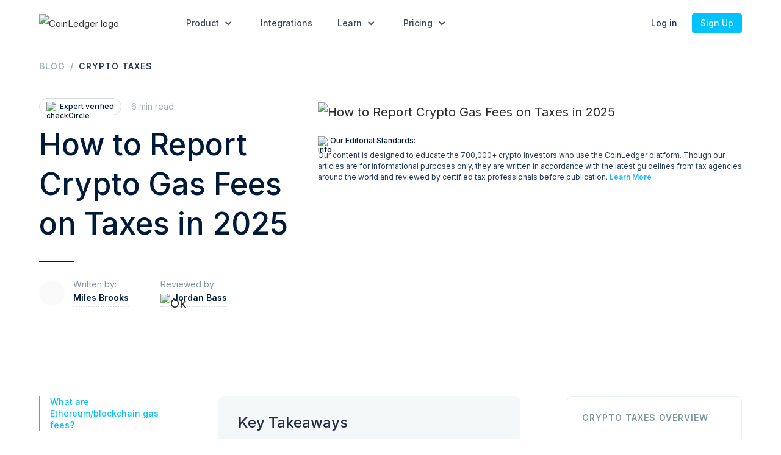

--- FILE ---
content_type: text/html
request_url: https://coinledger.io/blog/ethereum-gas-fees
body_size: 20808
content:
<!DOCTYPE html><!-- Last Published: Mon Oct 27 2025 18:22:21 GMT+0000 (Coordinated Universal Time) --><html data-wf-domain="coinledger.io" data-wf-page="64d13a172f1510e70692c580" data-wf-site="614c99cf4f23708b27a37503" lang="en" data-wf-collection="64d13a172f1510e70692c4c5" data-wf-item-slug="ethereum-gas-fees"><head><meta charset="utf-8"/><title>How to Report Crypto Gas Fees on Taxes in 2025 | CoinLedger</title><link rel="alternate" hrefLang="x-default" href="https://coinledger.io/blog/ethereum-gas-fees"/><link rel="alternate" hrefLang="en" href="https://coinledger.io/blog/ethereum-gas-fees"/><link rel="alternate" hrefLang="de-DE" href="https://coinledger.io/de/blog/ethereum-gas-fees"/><link rel="alternate" hrefLang="sv" href="https://coinledger.io/sv/blog/ethereum-gas-fees"/><link rel="alternate" hrefLang="nl" href="https://coinledger.io/nl/blog/ethereum-gas-fees"/><meta content="Ethereum gas fees continue to climb, but did you know they can actually lower your taxes?" name="description"/><meta content="How to Report Crypto Gas Fees on Taxes in 2025 | CoinLedger" property="og:title"/><meta content="Ethereum gas fees continue to climb, but did you know they can actually lower your taxes?" property="og:description"/><meta content="https://cdn.prod.website-files.com/614c99cf4f23700c8aa3752a/6164634b82a05b383195080c_s3HIJOhZEthereum%20Gas%20Fee%20Featured%20Image-03-V3%20(1).jpg" property="og:image"/><meta content="How to Report Crypto Gas Fees on Taxes in 2025 | CoinLedger" property="twitter:title"/><meta content="Ethereum gas fees continue to climb, but did you know they can actually lower your taxes?" property="twitter:description"/><meta content="https://cdn.prod.website-files.com/614c99cf4f23700c8aa3752a/6164634b82a05b383195080c_s3HIJOhZEthereum%20Gas%20Fee%20Featured%20Image-03-V3%20(1).jpg" property="twitter:image"/><meta property="og:type" content="website"/><meta content="summary_large_image" name="twitter:card"/><meta content="width=device-width, initial-scale=1" name="viewport"/><link href="https://cdn.prod.website-files.com/614c99cf4f23708b27a37503/css/coin-ledger-dev.shared.ceb77cbfd.min.css" rel="stylesheet" type="text/css"/><link href="https://fonts.googleapis.com" rel="preconnect"/><link href="https://fonts.gstatic.com" rel="preconnect" crossorigin="anonymous"/><script src="https://ajax.googleapis.com/ajax/libs/webfont/1.6.26/webfont.js" type="text/javascript"></script><script type="text/javascript">WebFont.load({  google: {    families: ["Open Sans:300,300italic,400,400italic,600,600italic,700,700italic,800,800italic","Droid Sans:400,700","Inter:regular,500,600","Inter:700"]  }});</script><script type="text/javascript">!function(o,c){var n=c.documentElement,t=" w-mod-";n.className+=t+"js",("ontouchstart"in o||o.DocumentTouch&&c instanceof DocumentTouch)&&(n.className+=t+"touch")}(window,document);</script><link href="https://cdn.prod.website-files.com/614c99cf4f23708b27a37503/6602ebc4c1d853c334418345_CoinLedger%20Icon.png" rel="shortcut icon" type="image/x-icon"/><link href="https://cdn.prod.website-files.com/614c99cf4f23708b27a37503/6602ec2db66d9a783d3443c6_CoinLedger%20Icon.png" rel="apple-touch-icon"/><link href="https://coinledger.io/blog/ethereum-gas-fees" rel="canonical"/><link href="rss.xml" rel="alternate" title="RSS Feed" type="application/rss+xml"/><!-- Schema / Structured Data -->
<script type="application/ld+json">
{
  "@context": "https://schema.org",
  "@type": "Organization",
  "name": "Coin Ledger, Inc.",
  "alternateName": "CoinLedger",
  "description": "CoinLedger helps investors navigate the crypto-economy. Our suite of products allows any cryptocurrency user to easily understand their crypto portfolio and generate necessary tax forms in minutes.",
  "url": "https://coinledger.io",
  "logo": "https://assets-global.website-files.com/614c99cf4f23708b27a37503/618aa638ad45e02bd3b77f6f_Logo.svg",
  "brand": {
    "@type": "Brand",
    "name": "CoinLedger"
  },
  "sameAs": [
    "https://www.facebook.com/CoinLedger/",
    "https://www.linkedin.com/company/coinledger/",
    "https://twitter.com/CoinLedger",
    "https://www.youtube.com/channel/UCFSHCk0kap5Y8aWyAQau8YQ"
  ],
  "publishingPrinciples": "https://coinledger.io/about",
  "foundingDate": "2018",
  "founder": [
  	{
      "@type": "Person",
      "name": "Lucas Wyland",
      "jobTitle": "CTO"
    },
  	{
      "@type": "Person",
      "name": "Mitchell Cookson",
      "jobTitle": "Co-Founder"
    },
  	{
      "@type": "Person",
      "name": "David Kemmerer",
      "jobTitle": "CEO"
    }
  ]
}
</script>

<!-- Segment -->
<script>
  !function(){var analytics=window.analytics=window.analytics||[];if(!analytics.initialize)if(analytics.invoked)window.console&&console.error&&console.error("Segment snippet included twice.");else{analytics.invoked=!0;analytics.methods=["trackSubmit","trackClick","trackLink","trackForm","pageview","identify","reset","group","track","ready","alias","debug","page","once","off","on","addSourceMiddleware","addIntegrationMiddleware","setAnonymousId","addDestinationMiddleware"];analytics.factory=function(e){return function(){var t=Array.prototype.slice.call(arguments);t.unshift(e);analytics.push(t);return analytics}};for(var e=0;e<analytics.methods.length;e++){var key=analytics.methods[e];analytics[key]=analytics.factory(key)}analytics.load=function(key,e){var t=document.createElement("script");t.type="text/javascript";t.async=!0;t.src="https://cdn.segment.com/analytics.js/v1/" + key + "/analytics.min.js";var n=document.getElementsByTagName("script")[0];n.parentNode.insertBefore(t,n);analytics._loadOptions=e};analytics._writeKey="EqlAAWNk98ZhKqDZ8FGJ6UGTqpWJUHKt";;analytics.SNIPPET_VERSION="4.15.3";
  analytics.load("EqlAAWNk98ZhKqDZ8FGJ6UGTqpWJUHKt", {
    obfuscate: true,
    integrations: {
    	"All": true,
    	"Hotjar": false
  	}
  });
  analytics.page();
  }}();
</script>

<!-- First Promoter -->
<script type="text/javascript">
 (function(){var t=document.createElement("script");t.type="text/javascript",t.async=!0,t.src='https://fp.coinledger.io/js/script.js',t.onload=t.onreadystatechange=function(){var t=this.readyState;if(!t||"complete"==t||"loaded"==t)try{$FPROM.init("d2cya3so",".coinledger.io")}catch(t){}};var e=document.getElementsByTagName("script")[0];e.parentNode.insertBefore(t,e)})();</script>

<!-- Instantly -->
<script id="vtag-ai-js" async src="https://r2.leadsy.ai/tag.js" data-pid="Rq2AcK8xZb0qYAjr" data-version="062024"></script>

<!-- Reddit Pixel -->
<script>
!function(w,d){if(!w.rdt){var p=w.rdt=function(){p.sendEvent?p.sendEvent.apply(p,arguments):p.callQueue.push(arguments)};p.callQueue=[];var t=d.createElement("script");t.src="https://www.redditstatic.com/ads/pixel.js",t.async=!0;var s=d.getElementsByTagName("script")[0];s.parentNode.insertBefore(t,s)}}(window,document);rdt('init','t2_iwp0s86b');rdt('track', 'PageVisit');
</script>

<!-- Spotify Pixel -->
<script>
  // Installation script generated by Spotify Ads Manager
  (function(w, d){
    var id='spdt-capture', n='script';
    if (!d.getElementById(id)) {
      w.spdt =
        w.spdt ||
        function() {
          (w.spdt.q = w.spdt.q || []).push(arguments);
        };
      var e = d.createElement(n); e.id = id; e.async=1;
      e.src = 'https://pixel.byspotify.com/ping.min.js';
      var s = d.getElementsByTagName(n)[0];
      s.parentNode.insertBefore(e, s);
    }
    w.spdt('conf', { key: 'c0da24b7c6cf480a8d13c9d262532e51' });
    w.spdt('view');
  })(window, document);
</script><script async src="https://cdn.jsdelivr.net/npm/@finsweet/attributes-modal@1/modal.js"></script>
<style>
	.toggle__button {
  	-webkit-tap-highlight-color: transparent;
      -webkit-touch-callout: none;
      -webkit-user-select: none;
      -khtml-user-select: none;
      -moz-user-select: none;
      -ms-user-select: none;
      user-select: none;
  }
	.rotate-180 {
  	transform: rotate(180deg);
	}
</style>
<!-- Common Structured Data -->
<script type="application/ld+json">
	{
    "@type": "Article",
  	"@context": "https://schema.org",
    "headline": "How to Report Crypto Gas Fees on Taxes in 2025",
    "description": "Ethereum gas fees continue to climb, but did you know they can actually lower your taxes?",
    "url": "https://coinledger.io/blog/ethereum-gas-fees",
    "datePublished": "Oct 11, 2021",
    "dateModified": "Nov 11, 2025",
    "image": [
    	"https://cdn.prod.website-files.com/614c99cf4f23700c8aa3752a/6164634b82a05b383195080c_s3HIJOhZEthereum%20Gas%20Fee%20Featured%20Image-03-V3%20(1).jpg",
      "https://cdn.prod.website-files.com/614c99cf4f23700c8aa3752a/6164634b82a05b383195080c_s3HIJOhZEthereum%20Gas%20Fee%20Featured%20Image-03-V3%20(1).jpg"
   	],
    "mainEntityOfPage": {
    	"@type": "WebPage",
      "@id": "https://coinledger.io/blog/ethereum-gas-fees",
      "name": "How to Report Crypto Gas Fees on Taxes in 2025",
      "lastReviewed": "Nov 11, 2025",
      "reviewedBy": {
        "@type": "Person",
        "name": "Jordan Bass",
        "description": "Jordan Bass is the Head of Tax Strategy at CoinLedger, a certified public accountant, and a tax attorney specializing in digital assets.",
        "jobTitle": "Head of Tax Strategy",
        "honorificSuffix": "CPA, JD, LLM",
        "knowsAbout": "Cryptocurrency Taxation, Personal Taxation, Business Taxation ",
        "url": "https://coinledger.io/team/jordan-bass",
        "image": "https://cdn.prod.website-files.com/614c99cf4f23700c8aa3752a/616d679c73919e9a6762a1a3_Jordan%20Bass.png",
        "sameAs": [
          "https://www.linkedin.com/in/jordan-bass-7600227b/",
          "https://twitter.com/basslawfirm"
        ],
        "worksFor": {
          "@type": "Organization",
          "name": "Taxing Cryptocurrency "
        },
        "alumniOf": {
          "@type": "EducationalOrganization",
          "name": "University of Southern California, Southwestern Law School, New York University"
        }
      },
      "breadcrumb": {
      	"@type": "BreadcrumbList",
      	"itemListElement": [
          {
              "@type": "ListItem",
              "position": 1,
              "name": "Home",
              "item": "https://coinledger.io"
          },
          {
              "@type": "ListItem",
              "position": 2,
              "name": "Blog",
              "item": "https://coinledger.io/blog"
          },
          {
              "@type": "ListItem",
              "position": 3,
              "name": "How to Report Crypto Gas Fees on Taxes in 2025",
              "item": "https://coinledger.io/blog/ethereum-gas-fees"
          }
      	]
      }
    },
    "publisher": {
    	"@type": "Organization",
      "name": "Coin Ledger, Inc.",
      "foundingDate": "2018",
      "founder": [
  			{
          "@type": "Person",
          "name": "Lucas Wyland",
          "jobTitle": "CTO"
        },
        {
          "@type": "Person",
          "name": "Mitchell Cookson",
          "jobTitle": "Co-Founder"
        },
        {
          "@type": "Person",
          "name": "David Kemmerer",
          "jobTitle": "CEO"
        }
      ],
      "url": "https://coinledger.io",
      "publishingPrinciples": "https://coinledger.io/about",
  		"alternateName": "CoinLedger",
  		"logo": "https://assets-global.website-files.com/614c99cf4f23708b27a37503/618aa638ad45e02bd3b77f6f_Logo.svg",
  		"description": "CoinLedger helps investors navigate the crypto-economy. Our suite of products allows any cryptocurrency user to easily understand their crypto portfolio and generate necessary tax forms in minutes.",
    	"sameAs": [
        "https://www.facebook.com/CoinLedger/",
        "https://www.linkedin.com/company/coinledger/",
        "https://twitter.com/CoinLedger",
        "https://www.youtube.com/channel/UCFSHCk0kap5Y8aWyAQau8YQ"
      ],
      "brand": {
        "@type": "Brand",
        "name": "CoinLedger"
      }
    },
    "author": {
    	"@type": "Person",
      "name": "Miles Brooks",
      "description": "Miles Brooks holds his Master&#39;s of Tax, is a Certified Public Accountant, and is the Director of Tax Strategy at CoinLedger.",
      "jobTitle": "Director of Tax Strategy",
      "honorificSuffix": "CPA",
      "knowsAbout": "Cryptocurrency Taxation, Personal Taxation, Business Taxation",
    	"url": "https://coinledger.io/team/miles-brooks",
      "image": "https://cdn.prod.website-files.com/614c99cf4f23700c8aa3752a/61bb67bc7233faef200567af_Headshot_MilesBrooks-min.jpg",
      "sameAs": [
      	"https://www.linkedin.com/in/milesbrooks/",
        "https://twitter.com/MilesBrooksTax"
      ],
      "worksFor": {
      	"@type": "Organization",
        "name": "CoinLedger"
      },
      "alumniOf": {
      	"@type": "EducationalOrganization",
        "name": "California Polytechnic State University in San Luis Obispo"
      }
   	}
 	}
</script></head><body><div data-animation="over-right" class="navbar-2 w-nav" data-easing2="ease" data-easing="ease" data-collapse="medium" data-wf--navbarwithoutbanner--variant="base" data-w-id="d05f34b1-52ca-4085-0506-d4685afa2d20" role="banner" data-duration="400" data-doc-height="1"><div class="banner bannerhomepage hide"><div class="bannerinner"><div class="w-embed"><style>
@media screen and (max-width: 350px) {
	.bannerinnertext, .bannerinnerlink {
		font-size: 12px;
	}
	.bannerinnerlink {
		margin-top: 0;
	}
}
</style></div><div class="bannerinnertext textbold regular text-block-4 text-block-5 text-block-6 is-new-banner">💸 Lost money in crypto last year? You can save thousands on your taxes.</div><a href="/crypto-losses" class="bannerinnerlink p14 is-new-banner">Learn more</a></div></div><div class="banner bannersurvey hide"><div class="bannerinner survey-banner"><div class="w-embed"><style>
@media screen and (max-width: 350px) {
	.bannerinnertext, .bannerinnerlink {
		font-size: 12px;
	}
	.bannerinnerlink {
		margin-top: 0;
	}
}
</style></div><div class="bannerinnertext textbold regular text-block-4 text-block-5 text-block-6 is-survey-banner">🔍 <span class="textbold">SURVEY:</span> Most investors don’t know that crypto losses can lead to massive tax savings!</div><a href="/annual-crypto-tax-report" class="bannerinnerlink p14 is-new-banner">Learn more</a></div></div><div class="nav-mobile"><a href="/" class="w-nav-brand"><img src="https://coinledger.io/cdn-cgi/image/format=auto/https://cdn.prod.website-files.com/614c99cf4f23708b27a37503/618aa638ad45e02bd3b77f6f_Logo.svg" alt="CoinLedger logo" loading="eager" class="brand-logo"/></a><div class="burger-button w-nav-button"><div class="top-line"></div><div class="middle-line"></div><div class="bottom-line"></div></div><nav role="navigation" class="nav-mobile-menu nav-mobile-menu-with-banner w-nav-menu"><div class="navmobilewrapper navmobilewrapperwithbanner"><div class="mobile-menu"><div class="mobile-menu-inner mobile-menu-inner-first-child"><div data-hover="false" data-delay="0" class="dropdown-2 dropdown-mobile w-dropdown"><div class="dropdown-toggle dropdown-toggle-mobile w-dropdown-toggle"><div class="icon-4 w-icon-dropdown-toggle"></div><div class="dropdown-toggle__text">Product</div></div><nav class="navigation-dropdown dropdown-long w-dropdown-list"><div class="dropdown-wrapper-flex dropdown-wrapper-flex-mobile"><div class="dropdown-column-left dropdown-column-left-first-child dropdown-column-left-first-child-mobile"><a href="/product" class="dropdown-link-3 dropdown-link-3-mobile w-inline-block"><img src="https://coinledger.io/cdn-cgi/image/format=auto/https://cdn.prod.website-files.com/614c99cf4f23708b27a37503/615b13f5c74b036d33cc4af3_Box.svg" loading="eager" alt="box" class="dropdown-icon"/><div class="nav-content-wrap"><div class="dropdown-title">How CoinLedger Works</div></div></a><a href="/crypto-tax-report" class="dropdown-link-3 dropdown-link-3-mobile w-inline-block"><img src="https://coinledger.io/cdn-cgi/image/format=auto/https://cdn.prod.website-files.com/614c99cf4f23708b27a37503/615b149fbb0ea9db84e1bc19_Document.svg" loading="eager" alt="document" class="dropdown-icon"/><div class="nav-content-wrap"><div class="dropdown-title">Tax Reports</div></div></a><a href="/nft-tax-software" class="dropdown-link-3 dropdown-link-3-mobile w-inline-block"><img src="https://coinledger.io/cdn-cgi/image/format=auto/https://cdn.prod.website-files.com/614c99cf4f23708b27a37503/61b35cfd1a4108a41053a8f5_NFT.svg" loading="eager" alt="nft" class="dropdown-icon"/><div class="nav-content-wrap"><div class="dropdown-title">NFT Tax Software</div></div></a><a href="/defi-tax-software" class="dropdown-link-3 dropdown-link-3-mobile w-inline-block"><img src="https://coinledger.io/cdn-cgi/image/format=auto/https://cdn.prod.website-files.com/614c99cf4f23708b27a37503/68139294156ecd2e0a9546d5_DeFi.svg" loading="eager" alt="" class="dropdown-icon"/><div class="nav-content-wrap"><div class="dropdown-title">DeFi Tax Software</div></div></a><a href="/crypto-tax-accountant-tool" class="dropdown-link-3 dropdown-link-3-mobile w-inline-block"><img src="https://coinledger.io/cdn-cgi/image/format=auto/https://cdn.prod.website-files.com/614c99cf4f23708b27a37503/615b152912c0511df21df6a8_Profile-tick.svg" loading="eager" alt="profile" class="dropdown-icon"/><div class="nav-content-wrap"><div class="dropdown-title">For Tax Professionals</div></div></a><a href="/crypto-portfolio-tracker" class="dropdown-link-3 dropdown-link-3-mobile w-inline-block"><img src="https://coinledger.io/cdn-cgi/image/format=auto/https://cdn.prod.website-files.com/614c99cf4f23708b27a37503/615b152912c0511df21df6a8_Profile-tick.svg" loading="eager" alt="profile" class="dropdown-icon"/><div class="nav-content-wrap"><div class="dropdown-title">Portfolio Tracker</div><div class="nav-content-badge"><div>new</div></div></div></a></div></div></nav></div><div class="nav-link-text__wrapper"><a href="/integrations" class="nav-link-text nav-link-text-mobile">Integrations</a></div><div data-hover="false" data-delay="0" class="dropdown-2 dropdown-mobile w-dropdown"><div class="dropdown-toggle dropdown-toggle-mobile w-dropdown-toggle"><div class="icon-4 w-icon-dropdown-toggle"></div><div class="dropdown-toggle__text">Learn</div></div><nav class="navigation-dropdown dropdown-long w-dropdown-list"><div class="dropdown-wrapper-flex dropdown-wrapper-flex-mobile"><div class="dropdown-column-left dropdown-column-left-single-column dropdown-column-left-single-column-mobile"><div data-w-id="d05f34b1-52ca-4085-0506-d4685afa2d60" class="additionaldropdownmobile"><div class="dropdown-toggle dropdown-toggle-mobile additional__dropdown-toggle-mobile"><img src="https://coinledger.io/cdn-cgi/image/format=auto/https://cdn.prod.website-files.com/614c99cf4f23708b27a37503/62ece882f6c55f5eb55b69ab_TrendingUp.svg" loading="lazy" alt="trending"/><div class="nav-content-wrap nav-content-wrap--arrow"><div class="dropdown-title">Crypto Taxes 101</div><div class="dropdown-title__icon w-icon-dropdown-toggle"></div></div></div><div class="additionaldropdownbody"><div class="dropdown-wrapper-flex dropdown-wrapper-flex-mobile"><div class="dropdown-column-left dropdown-column-left-single-column dropdown-column-left-single-column-mobile"><a href="#" class="dropdown-link-3 w-inline-block"><img src="https://coinledger.io/cdn-cgi/image/format=auto/https://cdn.prod.website-files.com/614c99cf4f23708b27a37503/62f3b5c5928feb345f84051f_USA.png" loading="eager" alt="usa" class="dropdown-icon dropdown-iconflag"/><div class="nav-content-wrap"><div class="dropdown-title">USA</div></div></a><a href="#" class="dropdown-link-3 w-inline-block"><img src="https://coinledger.io/cdn-cgi/image/format=auto/https://cdn.prod.website-files.com/614c99cf4f23708b27a37503/62f3b5b2928febe0bf84042b_Australia.png" loading="eager" alt="australia" class="dropdown-icon dropdown-iconflag"/><div class="nav-content-wrap"><div class="dropdown-title">Australia</div></div></a><a href="#" class="dropdown-link-3 w-inline-block"><img src="https://coinledger.io/cdn-cgi/image/format=auto/https://cdn.prod.website-files.com/614c99cf4f23708b27a37503/62f3b5a35a0566812aafaa41_Canada.png" loading="eager" alt="canada" class="dropdown-icon dropdown-iconflag"/><div class="nav-content-wrap"><div class="dropdown-title">Canada</div></div></a><a href="#" class="dropdown-link-3 w-inline-block"><img src="https://coinledger.io/cdn-cgi/image/format=auto/https://cdn.prod.website-files.com/614c99cf4f23708b27a37503/62f3b5900ae83f57e568edb5_UK.png" loading="eager" alt="uk" class="dropdown-icon dropdown-iconflag"/><div class="nav-content-wrap"><div class="dropdown-title">United Kingdom</div></div></a><a href="#" class="dropdown-link-3 w-inline-block"><img src="https://coinledger.io/cdn-cgi/image/format=auto/https://cdn.prod.website-files.com/614c99cf4f23708b27a37503/62f3b57e64f6eb79a625d005_India.png" loading="eager" alt="india" class="dropdown-icon dropdown-iconflag"/><div class="nav-content-wrap"><div class="dropdown-title">India</div></div></a><a href="#" class="dropdown-link-3 w-inline-block"><img src="https://coinledger.io/cdn-cgi/image/format=auto/https://cdn.prod.website-files.com/614c99cf4f23708b27a37503/62f3b55e6d43f29d7c18a3a9_Ireland.png" loading="eager" alt="ireland" class="dropdown-icon dropdown-iconflag"/><div class="nav-content-wrap"><div class="dropdown-title">Ireland</div></div></a><a href="#" class="dropdown-link-3 w-inline-block"><img src="https://coinledger.io/cdn-cgi/image/format=auto/https://cdn.prod.website-files.com/614c99cf4f23708b27a37503/6310c68c33fcda8006428ff8_de.png" loading="eager" alt="de" class="dropdown-icon dropdown-iconflag"/><div class="nav-content-wrap"><div class="dropdown-title">Germany</div></div></a><a href="#" class="dropdown-link-3 w-inline-block"><img src="https://coinledger.io/cdn-cgi/image/format=auto/https://cdn.prod.website-files.com/614c99cf4f23708b27a37503/631b0481b499da0fcf94b655_nz.png" loading="eager" alt="nz" class="dropdown-icon dropdown-iconflag"/><div class="nav-content-wrap"><div class="dropdown-title">New Zealand</div></div></a><a href="#" class="dropdown-link-3 w-inline-block"><img src="https://coinledger.io/cdn-cgi/image/format=auto/https://cdn.prod.website-files.com/614c99cf4f23708b27a37503/634d2c0c8c5aff10dc1267a8_South%20Africa.png" loading="eager" alt="South Africa" class="dropdown-icon dropdown-iconflag"/><div class="nav-content-wrap"><div class="dropdown-title">South Africa</div></div></a><a href="#" class="dropdown-link-3 w-inline-block"><img src="https://coinledger.io/cdn-cgi/image/format=auto/https://cdn.prod.website-files.com/614c99cf4f23708b27a37503/634d2bc88c5affe2ae126129_Spain.png" loading="eager" alt="es" class="dropdown-icon dropdown-iconflag"/><div class="nav-content-wrap"><div class="dropdown-title">Spain</div></div></a><a href="#" class="dropdown-link-3 dropdown-link-3-last-child w-inline-block"><img src="https://coinledger.io/cdn-cgi/image/format=auto/https://cdn.prod.website-files.com/614c99cf4f23708b27a37503/634d2bf1c8b9e2ce1699dcf3_Sweden.png" loading="eager" alt="se" class="dropdown-icon dropdown-iconflag"/><div class="nav-content-wrap"><div class="dropdown-title">Sweden</div></div></a></div></div></div></div><a href="/guides" class="dropdown-link-3 dropdown-link-3-mobile dropdown-link-3-mobile-last-child w-inline-block"><img src="https://coinledger.io/cdn-cgi/image/format=auto/https://cdn.prod.website-files.com/614c99cf4f23708b27a37503/645a24bca47fbd42d26d0b07_book.svg" loading="eager" alt="book" class="dropdown-icon"/><div class="nav-content-wrap"><div class="dropdown-title">Crypto Tax Guides</div></div></a><a href="/blog" class="dropdown-link-3 dropdown-link-3-mobile dropdown-link-3-mobile-last-child w-inline-block"><img src="https://coinledger.io/cdn-cgi/image/format=auto/https://cdn.prod.website-files.com/614c99cf4f23708b27a37503/615c003bc8e1d77c04348400_Book-blog.svg" loading="eager" alt="book" class="dropdown-icon"/><div class="nav-content-wrap"><div class="dropdown-title">Blog</div></div></a><a href="/learn" class="dropdown-link-3 dropdown-link-3-mobile dropdown-link-3-mobile-last-child w-inline-block"><img src="https://coinledger.io/cdn-cgi/image/format=auto/https://cdn.prod.website-files.com/614c99cf4f23708b27a37503/6422ecc7febb504215de91ef_teacher.svg" loading="eager" alt="teacher" class="dropdown-icon"/><div class="nav-content-wrap"><div class="dropdown-title">Learn Crypto Basics</div></div></a><a href="/research" class="dropdown-link-3 dropdown-link-3-mobile dropdown-link-3-mobile-last-child dropdown-link-3-mobile-without-border w-inline-block"><img src="https://coinledger.io/cdn-cgi/image/format=auto/https://cdn.prod.website-files.com/614c99cf4f23708b27a37503/68415a5739167efa10c3b523_diagram.svg" loading="eager" alt="" class="dropdown-icon"/><div class="nav-content-wrap"><div class="dropdown-title">Research &amp; Insights</div></div></a><a href="/about" class="dropdown-link-3 dropdown-link-3-mobile dropdown-link-3-mobile-last-child dropdown-link-3-mobile-without-border w-inline-block"><img src="https://coinledger.io/cdn-cgi/image/format=auto/https://cdn.prod.website-files.com/614c99cf4f23708b27a37503/61a60112ec9a455c2a8c4b86_Blog.svg" loading="eager" alt="blog" class="dropdown-icon"/><div class="nav-content-wrap"><div class="dropdown-title">About Us</div></div></a></div></div></nav></div><div data-hover="false" data-delay="0" class="dropdown-2 dropdown-mobile w-dropdown"><div class="dropdown-toggle dropdown-toggle-mobile w-dropdown-toggle"><div class="icon-4 w-icon-dropdown-toggle"></div><div class="dropdown-toggle__text">Pricing</div></div><nav class="navigation-dropdown dropdown-long w-dropdown-list"><div class="dropdown-wrapper-flex dropdown-wrapper-flex-mobile"><div class="dropdown-column-left dropdown-column-left-single-column dropdown-column-left-single-column-mobile"><a href="/pricing" class="dropdown-link-3 dropdown-link-3-mobile dropdown-link-3-mobile-last-child w-inline-block"><img src="https://coinledger.io/cdn-cgi/image/format=auto/https://cdn.prod.website-files.com/614c99cf4f23708b27a37503/6679831fc91ab7f854e12507_Document.svg" loading="eager" alt="reports" class="dropdown-icon"/><div class="nav-content-wrap"><div class="dropdown-title">Tax Reports (DIY)</div></div></a><a href="/legacy-services/crypto-tax-services" class="dropdown-link-3 dropdown-link-3-mobile dropdown-link-3-mobile-last-child dropdown-link-3-mobile-without-border w-inline-block"><img src="https://coinledger.io/cdn-cgi/image/format=auto/https://cdn.prod.website-files.com/614c99cf4f23708b27a37503/6679831a1315856a0181b56e_Device.svg" loading="eager" alt="services" class="dropdown-icon"/><div class="nav-content-wrap"><div class="dropdown-title">Professional Services</div></div></a></div></div></nav></div></div><div class="mobile-menu-inner mobile-menu-inner-first-child"><a href="https://app.coinledger.io/?referrer=coinledger" class="primary-button primary-button-nav-mobile w-button">Sign Up</a><a href="https://app.coinledger.io" class="primary-button primary-button-login-mobile w-nav-link">Log in</a></div></div><div class="w-embed"><style>
.mobile-menu {
	height: calc(100vh - 120px);
	overflow-y: auto;
  overflow-x: hidden;
}
.dropdown-2.dropdown-mobile {
	-webkit-tap-highlight-color: rgba(0, 0, 0, 0);
}
</style></div></div></nav></div><div class="nav-desktop"><div class="new-nav-menu"><a href="/" class="w-nav-brand"><img src="https://coinledger.io/cdn-cgi/image/format=auto/https://cdn.prod.website-files.com/614c99cf4f23708b27a37503/618aa638ad45e02bd3b77f6f_Logo.svg" alt="CoinLedger logo" loading="eager" class="brand-logo"/></a><div data-hover="true" data-delay="0" class="dropdown-2 w-dropdown"><div class="dropdown-toggle w-dropdown-toggle"><div class="icon-4 w-icon-dropdown-toggle"></div><div>Product</div></div><nav class="navigation-dropdown dropdown-long dropdown-longleft w-dropdown-list"><div class="dropdown-pointer"><div class="dropdown-wrapper-flex dropdown-wrapper-flexproduct"><a href="/product" class="dropdown-link-3 w-inline-block"><img src="https://coinledger.io/cdn-cgi/image/format=auto/https://cdn.prod.website-files.com/614c99cf4f23708b27a37503/615b13f5c74b036d33cc4af3_Box.svg" loading="eager" alt="box" class="dropdown-icon"/><div class="nav-content-wrap"><div class="dropdown-title">How CoinLedger Works</div></div></a><a href="/crypto-tax-report" class="dropdown-link-3 w-inline-block"><img src="https://coinledger.io/cdn-cgi/image/format=auto/https://cdn.prod.website-files.com/614c99cf4f23708b27a37503/615b149fbb0ea9db84e1bc19_Document.svg" loading="eager" alt="document" class="dropdown-icon"/><div class="nav-content-wrap"><div class="dropdown-title">Tax Reports</div></div></a><a href="/nft-tax-software" class="dropdown-link-3 w-inline-block"><img src="https://coinledger.io/cdn-cgi/image/format=auto/https://cdn.prod.website-files.com/614c99cf4f23708b27a37503/61b35cfd1a4108a41053a8f5_NFT.svg" loading="eager" alt="nft" class="dropdown-icon"/><div class="nav-content-wrap"><div class="dropdown-title">NFT Tax Software</div></div></a><a href="/defi-tax-software" class="dropdown-link-3 w-inline-block"><img src="https://coinledger.io/cdn-cgi/image/format=auto/https://cdn.prod.website-files.com/614c99cf4f23708b27a37503/68139294156ecd2e0a9546d5_DeFi.svg" loading="eager" alt="" class="dropdown-icon"/><div class="nav-content-wrap"><div class="dropdown-title">DeFi Tax Software</div></div></a><a href="/crypto-tax-accountant-tool" class="dropdown-link-3 w-inline-block"><img src="https://coinledger.io/cdn-cgi/image/format=auto/https://cdn.prod.website-files.com/614c99cf4f23708b27a37503/615b152912c0511df21df6a8_Profile-tick.svg" loading="eager" alt="profile" class="dropdown-icon"/><div class="nav-content-wrap"><div class="dropdown-title">For Tax Professionals</div></div></a><a href="/crypto-portfolio-tracker" class="dropdown-link-3 dropdown-link-3-last-child w-inline-block"><img src="https://coinledger.io/cdn-cgi/image/format=auto/https://cdn.prod.website-files.com/614c99cf4f23708b27a37503/6439254363d70d324de2dd2c_Track.svg" loading="eager" alt="tracking" class="dropdown-icon"/><div class="nav-content-wrap"><div class="dropdown-title">Portfolio Tracker</div><div class="nav-content-badge"><div>new</div></div></div></a></div></div></nav></div><a href="/integrations" class="nav-link-text">Integrations</a><div data-hover="true" data-delay="0" class="dropdown-2 w-dropdown"><div class="dropdown-toggle w-dropdown-toggle"><div class="icon-4 w-icon-dropdown-toggle"></div><div>Learn</div></div><nav class="navigation-dropdown dropdown-long w-dropdown-list"><div class="dropdown-pointer"><div class="dropdown-wrapper-flex dropdown-wrapper-flexproduct dropdown-wrapper-flexproductright"><div class="dropdown-inner"><div data-w-id="d05f34b1-52ca-4085-0506-d4685afa2dd5" class="dropdown-link-3-nested-dropdown"><div class="dropdown-wrapper"><div class="dropdown-wrapper-flex dropdown-wrapper-flexproduct additionaldropdown"><a href="#" class="dropdown-link-3 w-inline-block"><img src="https://coinledger.io/cdn-cgi/image/format=auto/https://cdn.prod.website-files.com/614c99cf4f23708b27a37503/62f3b5c5928feb345f84051f_USA.png" loading="eager" alt="usa" class="dropdown-icon dropdown-iconflag"/><div class="nav-content-wrap"><div class="dropdown-title">USA</div></div></a><a href="#" class="dropdown-link-3 w-inline-block"><img src="https://coinledger.io/cdn-cgi/image/format=auto/https://cdn.prod.website-files.com/614c99cf4f23708b27a37503/62f3b5b2928febe0bf84042b_Australia.png" loading="eager" alt="australia" class="dropdown-icon dropdown-iconflag"/><div class="nav-content-wrap"><div class="dropdown-title">Australia</div></div></a><a href="#" class="dropdown-link-3 w-inline-block"><img src="https://coinledger.io/cdn-cgi/image/format=auto/https://cdn.prod.website-files.com/614c99cf4f23708b27a37503/62f3b5a35a0566812aafaa41_Canada.png" loading="eager" alt="canada" class="dropdown-icon dropdown-iconflag"/><div class="nav-content-wrap"><div class="dropdown-title">Canada</div></div></a><a href="#" class="dropdown-link-3 w-inline-block"><img src="https://coinledger.io/cdn-cgi/image/format=auto/https://cdn.prod.website-files.com/614c99cf4f23708b27a37503/62f3b5900ae83f57e568edb5_UK.png" loading="eager" alt="uk" class="dropdown-icon dropdown-iconflag"/><div class="nav-content-wrap"><div class="dropdown-title">United Kingdom</div></div></a><a href="#" class="dropdown-link-3 w-inline-block"><img src="https://coinledger.io/cdn-cgi/image/format=auto/https://cdn.prod.website-files.com/614c99cf4f23708b27a37503/62f3b57e64f6eb79a625d005_India.png" loading="eager" alt="india" class="dropdown-icon dropdown-iconflag"/><div class="nav-content-wrap"><div class="dropdown-title">India</div></div></a><a href="#" class="dropdown-link-3 w-inline-block"><img src="https://coinledger.io/cdn-cgi/image/format=auto/https://cdn.prod.website-files.com/614c99cf4f23708b27a37503/62f3b55e6d43f29d7c18a3a9_Ireland.png" loading="eager" alt="ireland" class="dropdown-icon dropdown-iconflag"/><div class="nav-content-wrap"><div class="dropdown-title">Ireland</div></div></a><a href="#" class="dropdown-link-3 w-inline-block"><img src="https://coinledger.io/cdn-cgi/image/format=auto/https://cdn.prod.website-files.com/614c99cf4f23708b27a37503/6310c68c33fcda8006428ff8_de.png" loading="eager" alt="de" class="dropdown-icon dropdown-iconflag"/><div class="nav-content-wrap"><div class="dropdown-title">Germany</div></div></a><a href="#" class="dropdown-link-3 w-inline-block"><img src="https://coinledger.io/cdn-cgi/image/format=auto/https://cdn.prod.website-files.com/614c99cf4f23708b27a37503/631b0481b499da0fcf94b655_nz.png" loading="eager" alt="nz" class="dropdown-icon dropdown-iconflag"/><div class="nav-content-wrap"><div class="dropdown-title">New Zealand</div></div></a><a href="#" class="dropdown-link-3 w-inline-block"><img src="https://coinledger.io/cdn-cgi/image/format=auto/https://cdn.prod.website-files.com/614c99cf4f23708b27a37503/634d2ac5a2d140454df4549f_Japan.png" loading="eager" alt="jp" class="dropdown-icon dropdown-iconflag"/><div class="nav-content-wrap"><div class="dropdown-title">Japan</div></div></a><a href="#" class="dropdown-link-3 w-inline-block"><img src="https://coinledger.io/cdn-cgi/image/format=auto/https://cdn.prod.website-files.com/614c99cf4f23708b27a37503/634d2bb7c8b9e284d899d9da_Denmark.png" loading="eager" alt="dk" class="dropdown-icon dropdown-iconflag"/><div class="nav-content-wrap"><div class="dropdown-title">Denmark</div></div></a><a href="#" class="dropdown-link-3 w-inline-block"><img src="https://coinledger.io/cdn-cgi/image/format=auto/https://cdn.prod.website-files.com/614c99cf4f23708b27a37503/634d2bc88c5affe2ae126129_Spain.png" loading="eager" alt="es" class="dropdown-icon dropdown-iconflag"/><div class="nav-content-wrap"><div class="dropdown-title">Spain</div></div></a><a href="#" class="dropdown-link-3 w-inline-block"><img src="https://coinledger.io/cdn-cgi/image/format=auto/https://cdn.prod.website-files.com/614c99cf4f23708b27a37503/634d2c0c8c5aff10dc1267a8_South%20Africa.png" loading="eager" alt="South Africa" class="dropdown-icon dropdown-iconflag"/><div class="nav-content-wrap"><div class="dropdown-title">South Africa</div></div></a><a href="#" class="dropdown-link-3 dropdown-link-3-last-child w-inline-block"><img src="https://coinledger.io/cdn-cgi/image/format=auto/https://cdn.prod.website-files.com/614c99cf4f23708b27a37503/634d2bf1c8b9e2ce1699dcf3_Sweden.png" loading="eager" alt="se" class="dropdown-icon dropdown-iconflag"/><div class="nav-content-wrap"><div class="dropdown-title">Sweden</div></div></a></div></div><img src="https://coinledger.io/cdn-cgi/image/format=auto/https://cdn.prod.website-files.com/614c99cf4f23708b27a37503/62ece882f6c55f5eb55b69ab_TrendingUp.svg" loading="eager" alt="trending" class="dropdown-icon"/><div class="nav-content-wrap"><div data-w-id="d05f34b1-52ca-4085-0506-d4685afa2e11" class="dropdown-title">Crypto Taxes 101</div></div><img src="https://coinledger.io/cdn-cgi/image/format=auto/https://cdn.prod.website-files.com/614c99cf4f23708b27a37503/62ece8955cf5988024c5fc7f_ExpandRight.svg" loading="eager" alt="arrow" class="dropdown-icon"/><img src="https://coinledger.io/cdn-cgi/image/format=auto/https://cdn.prod.website-files.com/614c99cf4f23708b27a37503/62ece925ff772933376ee88f_ExpandRightP4.svg" loading="eager" alt="arrow" class="dropdown-icon dropdown-icon--fake"/></div><a href="/guides" class="dropdown-link-3 dropdown-link-3short w-inline-block"><img src="https://coinledger.io/cdn-cgi/image/format=auto/https://cdn.prod.website-files.com/614c99cf4f23708b27a37503/645a24bca47fbd42d26d0b07_book.svg" loading="eager" alt="book" class="dropdown-icon"/><div class="nav-content-wrap"><div class="dropdown-title">Crypto Tax Guides</div></div></a><a href="/blog" class="dropdown-link-3 dropdown-link-3short w-inline-block"><img src="https://coinledger.io/cdn-cgi/image/format=auto/https://cdn.prod.website-files.com/614c99cf4f23708b27a37503/615c003bc8e1d77c04348400_Book-blog.svg" loading="eager" alt="book" class="dropdown-icon"/><div class="nav-content-wrap"><div class="dropdown-title">Blog</div></div></a><a href="/learn" class="dropdown-link-3 dropdown-link-3short w-inline-block"><img src="https://coinledger.io/cdn-cgi/image/format=auto/https://cdn.prod.website-files.com/614c99cf4f23708b27a37503/6422ecc7febb504215de91ef_teacher.svg" loading="eager" alt="teacher" class="dropdown-icon"/><div class="nav-content-wrap"><div class="dropdown-title">Learn Crypto Basics</div></div></a><a href="/research" class="dropdown-link-3 dropdown-link-3short w-inline-block"><img src="https://coinledger.io/cdn-cgi/image/format=auto/https://cdn.prod.website-files.com/614c99cf4f23708b27a37503/68415a5739167efa10c3b523_diagram.svg" loading="eager" alt="" class="dropdown-icon"/><div class="nav-content-wrap"><div class="dropdown-title">Research &amp; Insights</div></div></a><a href="/about" class="dropdown-link-3 dropdown-link-3short dropdown-link-3short-last-child w-inline-block"><img src="https://coinledger.io/cdn-cgi/image/format=auto/https://cdn.prod.website-files.com/614c99cf4f23708b27a37503/61a60112ec9a455c2a8c4b86_Blog.svg" loading="eager" alt="blog" class="dropdown-icon"/><div class="nav-content-wrap"><div class="dropdown-title">About Us</div></div></a></div></div></div></nav></div><div data-hover="true" data-delay="0" class="dropdown-2 w-dropdown"><div class="dropdown-toggle w-dropdown-toggle"><div class="icon-4 w-icon-dropdown-toggle"></div><div>Pricing</div></div><nav class="navigation-dropdown dropdown-long w-dropdown-list"><div class="dropdown-pointer"><div class="dropdown-wrapper-flex dropdown-wrapper-flexproduct dropdown-wrapper-flexproductright"><div class="dropdown-inner dropdown-inner_pricing"><a href="/pricing" class="dropdown-link-3 dropdown-link-3short w-inline-block"><img src="https://coinledger.io/cdn-cgi/image/format=auto/https://cdn.prod.website-files.com/614c99cf4f23708b27a37503/6679831fc91ab7f854e12507_Document.svg" loading="eager" alt="reports" class="dropdown-icon"/><div class="nav-content-wrap"><div class="dropdown-title">Tax Reports (DIY)</div></div></a><a href="/crypto-tax-services" class="dropdown-link-3 dropdown-link-3short dropdown-link-3short-last-child w-inline-block"><img src="https://coinledger.io/cdn-cgi/image/format=auto/https://cdn.prod.website-files.com/614c99cf4f23708b27a37503/6679831a1315856a0181b56e_Device.svg" loading="eager" alt="services" class="dropdown-icon"/><div class="nav-content-wrap"><div class="dropdown-title">Professional Services</div></div></a></div></div></div></nav></div></div><div class="div-block-2"><a href="https://app.coinledger.io" class="primary-button primary-button-login w-nav-link">Log in</a><a href="https://app.coinledger.io/?referrer=coinledger" class="primary-button primary-button-sign-up w-button">Sign Up</a></div></div></div><div class="blogpostentry"><div class="container blogpostentrycontainer"><div class="blogpostentryhead"><div class="blogpostentryheroinfo"><div class="blogpostentrycategorywrapper"><a href="/blog" class="blogpostentrycategorytext w-inline-block"><div>BLOG</div></a><link rel="prefetch" href="/blog"/><div class="blogpostentrycategorydivider">/</div><div>Crypto Taxes</div></div><div class="blogpostentryoptionswrapper"><div class="posts__label"><img src="https://coinledger.io/cdn-cgi/image/format=auto/https://cdn.prod.website-files.com/614c99cf4f23708b27a37503/647470c06ccc23bbb5231f36_CheckCircle.svg" loading="lazy" alt="checkCircle" class="posts__label-icon"/><div>Expert verified</div></div><div class="readingtimer">6 min read</div></div><h1 class="blogpostentrytitle">How to Report Crypto Gas Fees on Taxes in 2025</h1><img loading="lazy" alt="How to Report Crypto Gas Fees on Taxes in 2025" src="https://coinledger.io/cdn-cgi/image/format=auto/https://cdn.prod.website-files.com/614c99cf4f23700c8aa3752a/6164634b82a05b383195080c_s3HIJOhZEthereum%20Gas%20Fee%20Featured%20Image-03-V3%20(1).jpg" class="blogpostentryheroimage blogpostentryheroimage--mobile"/><div class="blogpostentrydash"></div><div class="blogpostentryauthors"><div class="authorswrapper w-dyn-list"><div role="list" class="team-collection-list w-dyn-items"><div role="listitem" class="team-collection-list-item w-dyn-item"><div data-hover="true" data-delay="0" class="dropdown-5 w-dropdown"><div class="blogpostentrydropdown w-dropdown-toggle"><div class="blogpostentryauthor"><div class="blogpostentryauthorphotowrapper"></div><img src="https://coinledger.io/cdn-cgi/image/format=auto/https://cdn.prod.website-files.com/614c99cf4f23700c8aa3752a/61bb67bc7233faef200567af_Headshot_MilesBrooks-min.jpg" loading="lazy" alt="" sizes="(max-width: 479px) 100vw, (max-width: 767px) 92vw, (max-width: 991px) 94vw, (max-width: 1279px) 95vw, (max-width: 1439px) 96vw, 99vw" srcset="https://coinledger.io/cdn-cgi/image/format=auto/https://cdn.prod.website-files.com/614c99cf4f23700c8aa3752a/61bb67bc7233faef200567af_Headshot_MilesBrooks-min-p-500.jpeg 500w, https://coinledger.io/cdn-cgi/image/format=auto/https://cdn.prod.website-files.com/614c99cf4f23700c8aa3752a/61bb67bc7233faef200567af_Headshot_MilesBrooks-min-p-800.jpeg 800w, https://coinledger.io/cdn-cgi/image/format=auto/https://cdn.prod.website-files.com/614c99cf4f23700c8aa3752a/61bb67bc7233faef200567af_Headshot_MilesBrooks-min-p-1080.jpeg 1080w, https://coinledger.io/cdn-cgi/image/format=auto/https://cdn.prod.website-files.com/614c99cf4f23700c8aa3752a/61bb67bc7233faef200567af_Headshot_MilesBrooks-min-p-1600.jpeg 1600w, https://coinledger.io/cdn-cgi/image/format=auto/https://cdn.prod.website-files.com/614c99cf4f23700c8aa3752a/61bb67bc7233faef200567af_Headshot_MilesBrooks-min-p-2000.jpeg 2000w, https://coinledger.io/cdn-cgi/image/format=auto/https://cdn.prod.website-files.com/614c99cf4f23700c8aa3752a/61bb67bc7233faef200567af_Headshot_MilesBrooks-min-p-2600.jpeg 2600w, https://coinledger.io/cdn-cgi/image/format=auto/https://cdn.prod.website-files.com/614c99cf4f23700c8aa3752a/61bb67bc7233faef200567af_Headshot_MilesBrooks-min-p-3200.jpeg 3200w, https://coinledger.io/cdn-cgi/image/format=auto/https://cdn.prod.website-files.com/614c99cf4f23700c8aa3752a/61bb67bc7233faef200567af_Headshot_MilesBrooks-min.jpg 5583w" class="blogpostentryauthorphoto"/><div class="blogpostentryauthorinfowrapper blogpostentryauthorinfowrapperauthor"><div class="blogpostentryauthornameby">Written by: </div><div class="blogpostentryauthornametext blogpostentryauthornameborder">Miles Brooks</div></div></div></div><nav class="blogpostentrydropdownlist w-dropdown-list"><div class="blogpostentrydropdownlisthead"><div class="blogpostentrydropdownlistheadinner"><div class="blogpostentrydropdownlistheadavatarwrapper"></div><img src="https://coinledger.io/cdn-cgi/image/format=auto/https://cdn.prod.website-files.com/614c99cf4f23700c8aa3752a/61bb67bc7233faef200567af_Headshot_MilesBrooks-min.jpg" loading="lazy" alt="" sizes="100vw" srcset="https://coinledger.io/cdn-cgi/image/format=auto/https://cdn.prod.website-files.com/614c99cf4f23700c8aa3752a/61bb67bc7233faef200567af_Headshot_MilesBrooks-min-p-500.jpeg 500w, https://coinledger.io/cdn-cgi/image/format=auto/https://cdn.prod.website-files.com/614c99cf4f23700c8aa3752a/61bb67bc7233faef200567af_Headshot_MilesBrooks-min-p-800.jpeg 800w, https://coinledger.io/cdn-cgi/image/format=auto/https://cdn.prod.website-files.com/614c99cf4f23700c8aa3752a/61bb67bc7233faef200567af_Headshot_MilesBrooks-min-p-1080.jpeg 1080w, https://coinledger.io/cdn-cgi/image/format=auto/https://cdn.prod.website-files.com/614c99cf4f23700c8aa3752a/61bb67bc7233faef200567af_Headshot_MilesBrooks-min-p-1600.jpeg 1600w, https://coinledger.io/cdn-cgi/image/format=auto/https://cdn.prod.website-files.com/614c99cf4f23700c8aa3752a/61bb67bc7233faef200567af_Headshot_MilesBrooks-min-p-2000.jpeg 2000w, https://coinledger.io/cdn-cgi/image/format=auto/https://cdn.prod.website-files.com/614c99cf4f23700c8aa3752a/61bb67bc7233faef200567af_Headshot_MilesBrooks-min-p-2600.jpeg 2600w, https://coinledger.io/cdn-cgi/image/format=auto/https://cdn.prod.website-files.com/614c99cf4f23700c8aa3752a/61bb67bc7233faef200567af_Headshot_MilesBrooks-min-p-3200.jpeg 3200w, https://coinledger.io/cdn-cgi/image/format=auto/https://cdn.prod.website-files.com/614c99cf4f23700c8aa3752a/61bb67bc7233faef200567af_Headshot_MilesBrooks-min.jpg 5583w" class="blogpostentrydropdownlistheadavatar"/><div class="blogpostentryauthor"><div class="blogpostentryauthorinfowrapper blogpostentryauthorinfoindropdown"><div class="blogpostentryauthornameby">Written by: </div><div class="blogpostentryauthornametext">Miles Brooks</div><div class="blogpostentryauthorposition">Director of Tax Strategy</div></div></div></div><a href="https://coinledger.io/team/miles-brooks" class="blogpostentryauthorinfolinkwrapper w-inline-block"><div class="blogpostentryauthorinfolinkicon blogpostentryauthorinfolinkiconarrow w-embed"><svg class="icon-arrow" viewBox="0 0 20 20" xmlns="http://www.w3.org/2000/svg">
<path fill-rule="evenodd" clip-rule="evenodd" d="M9.41058 15.2441C9.08514 15.5695 9.08514 16.0971 9.41058 16.4226C9.73602 16.748 10.2637 16.748 10.5891 16.4226L16.4224 10.5892C16.5055 10.5062 16.5674 10.4099 16.608 10.3072C16.6412 10.2235 16.6613 10.1332 16.6656 10.0388C16.671 9.92173 16.6519 9.80378 16.6082 9.69328C16.5676 9.59039 16.5056 9.49395 16.4224 9.41074L10.5891 3.5774C10.2637 3.25196 9.73602 3.25196 9.41058 3.5774C9.08514 3.90284 9.08514 4.43048 9.41058 4.75591L13.8213 9.16666L4.16649 9.16666C3.70626 9.16666 3.33316 9.53975 3.33316 9.99999C3.33316 10.4602 3.70626 10.8333 4.16649 10.8333L13.8213 10.8333L9.41058 15.2441Z" />
</svg>

<style>
.icon-arrow {
	 fill: #00C2FF;
	 width: 20px;
 	 height: 20px;
	}
@media screen and (min-width: 1024px) {
	.icon-arrow {
 	 transition: fill .2s ease;
	}
	.blogpostentryauthorinfolinkwrapper:hover .icon-arrow {
	 fill: #1fb6ff;
	}
}

</style></div></a></div><p class="blogpostentrydropdownlistbio">Miles Brooks holds his Master&#x27;s of Tax, is a Certified Public Accountant, and is the Director of Tax Strategy at CoinLedger.</p><ul role="list" class="blogpostentrydropdownlistsociallist blogpostentrydropdownlistsociallistarticle"><li class="blogpostentrydropdownlistsocialitem"><a rel="noopener" href="https://twitter.com/MilesBrooksTax" target="_blank" class="blogpostentrydropdownlistsocialicon w-inline-block"><div class="blogpostentrydropdownlistsocialicon w-embed"><svg class="twitter" viewBox="0 0 20 20" xmlns="http://www.w3.org/2000/svg">
<path d="M18.3332 4.83333C17.7068 5.10508 17.0444 5.28472 16.3665 5.36667C17.0816 4.93943 17.6176 4.26732 17.8748 3.475C17.2028 3.87505 16.4671 4.15691 15.6998 4.30833C15.187 3.75214 14.504 3.38191 13.758 3.25571C13.012 3.1295 12.2453 3.25446 11.578 3.61099C10.9107 3.96752 10.3806 4.53544 10.0709 5.2257C9.76113 5.91595 9.68925 6.68949 9.8665 7.425C8.50769 7.35627 7.17854 7.00246 5.96538 6.38655C4.75223 5.77064 3.68221 4.90641 2.82484 3.85C2.52412 4.37514 2.3661 4.96985 2.3665 5.575C2.36544 6.13698 2.50335 6.69051 2.76797 7.1863C3.03258 7.68209 3.41569 8.10476 3.88317 8.41667C3.33982 8.40188 2.80808 8.25608 2.33317 7.99167V8.03333C2.33724 8.82074 2.61317 9.58258 3.11427 10.19C3.61537 10.7974 4.31088 11.213 5.08317 11.3667C4.78588 11.4571 4.47723 11.5048 4.1665 11.5083C3.95141 11.5058 3.73686 11.4863 3.52484 11.45C3.74476 12.1273 4.17036 12.7193 4.7424 13.1435C5.31444 13.5676 6.00448 13.803 6.7165 13.8167C5.51417 14.7627 4.02974 15.279 2.49984 15.2833C2.22128 15.2842 1.94295 15.2675 1.6665 15.2333C3.22853 16.2419 5.04885 16.7773 6.90817 16.775C8.19125 16.7883 9.46412 16.5458 10.6524 16.0617C11.8408 15.5776 12.9207 14.8616 13.8292 13.9554C14.7377 13.0493 15.4565 11.9712 15.9436 10.7841C16.4308 9.59702 16.6765 8.32477 16.6665 7.04167C16.6665 6.9 16.6665 6.75 16.6665 6.6C17.3204 6.11234 17.8844 5.51452 18.3332 4.83333Z" />
</svg>

<style>
.twitter {
	 fill: #B5C7CB;
	 width: 20px;
 	 height: 20px;
	}
@media screen and (min-width: 1024px) {
	.twitter {
 	 transition: fill .2s ease;
	}
	.blogpostentrydropdownlistsocialitem:hover .twitter {
	 fill: #1fb6ff;
	}
}

</style></div></a></li><li class="blogpostentrydropdownlistsocialitem blogpostentrydropdownlistsocialitem-last-child"><a rel="noopener" href="https://www.linkedin.com/in/milesbrooks/" target="_blank" class="blogpostentrydropdownlistsocialicon w-inline-block"><div class="blogpostentrydropdownlistsocialicon w-embed"><svg class="linkedin" viewBox="0 0 20 20" xmlns="http://www.w3.org/2000/svg">
<path d="M17.0585 1.66667H2.9418C2.78311 1.66446 2.62555 1.69354 2.4781 1.75224C2.33066 1.81093 2.19622 1.8981 2.08246 2.00876C1.96871 2.11942 1.87786 2.2514 1.81512 2.39717C1.75238 2.54295 1.71897 2.69965 1.7168 2.85833V17.1417C1.71897 17.3004 1.75238 17.4571 1.81512 17.6028C1.87786 17.7486 1.96871 17.8806 2.08246 17.9912C2.19622 18.1019 2.33066 18.1891 2.4781 18.2478C2.62555 18.3065 2.78311 18.3355 2.9418 18.3333H17.0585C17.2171 18.3355 17.3747 18.3065 17.5222 18.2478C17.6696 18.1891 17.804 18.1019 17.9178 17.9912C18.0316 17.8806 18.1224 17.7486 18.1851 17.6028C18.2479 17.4571 18.2813 17.3004 18.2835 17.1417V2.85833C18.2813 2.69965 18.2479 2.54295 18.1851 2.39717C18.1224 2.2514 18.0316 2.11942 17.9178 2.00876C17.804 1.8981 17.6696 1.81093 17.5222 1.75224C17.3747 1.69354 17.2171 1.66446 17.0585 1.66667ZM6.7418 15.6167H4.2418V8.11667H6.7418V15.6167ZM5.4918 7.06667C5.14702 7.06667 4.81635 6.9297 4.57256 6.6859C4.32876 6.44211 4.1918 6.11145 4.1918 5.76667C4.1918 5.42189 4.32876 5.09122 4.57256 4.84743C4.81635 4.60363 5.14702 4.46667 5.4918 4.46667C5.67488 4.4459 5.86028 4.46404 6.03586 4.5199C6.21144 4.57576 6.37325 4.66807 6.51068 4.7908C6.64811 4.91353 6.75807 5.0639 6.83336 5.23207C6.90864 5.40024 6.94756 5.58241 6.94756 5.76667C6.94756 5.95092 6.90864 6.13309 6.83336 6.30126C6.75807 6.46943 6.64811 6.61981 6.51068 6.74253C6.37325 6.86526 6.21144 6.95757 6.03586 7.01343C5.86028 7.06929 5.67488 7.08743 5.4918 7.06667ZM15.7585 15.6167H13.2585V11.5917C13.2585 10.5833 12.9001 9.925 11.9918 9.925C11.7107 9.92706 11.437 10.0152 11.2075 10.1776C10.978 10.3401 10.8039 10.5689 10.7085 10.8333C10.6433 11.0292 10.615 11.2355 10.6251 11.4417V15.6083H8.12513C8.12513 15.6083 8.12513 8.79167 8.12513 8.10833H10.6251V9.16667C10.8522 8.77259 11.1826 8.44793 11.5805 8.22767C11.9784 8.0074 12.4289 7.89988 12.8835 7.91667C14.5501 7.91667 15.7585 8.99167 15.7585 11.3V15.6167Z" />
</svg>

<style>
.linkedin {
	 fill: #B5C7CB;
	 width: 20px;
 	 height: 20px;
	}
@media screen and (min-width: 1024px) {
	.linkedin {
 	 transition: fill .2s ease;
	}
	.blogpostentrydropdownlistsocialitem:hover .linkedin {
	 fill: #1fb6ff;
	}
}

</style></div></a></li></ul><div class="blogpostentrystandartpopuptriangle blogpostentrydropdownpopuptriangle blogpostentrydropdownpopuptriangleautrhor"></div><div class="w-embed"><style>
@media screen and (min-width: 376px) {
	.blogpostentrydropdownlistbio {
	-webkit-line-clamp: 3;
  display: -webkit-box;
  -webkit-box-orient: vertical;
  overflow: hidden;
	}
}
</style></div></nav></div></div></div></div><div data-hover="true" data-delay="0" class="dropdown-5 w-dropdown"><div class="blogpostentrydropdown w-dropdown-toggle"><div class="blogpostentryauthorinfowrapper"><div class="team-collection-list-item team-collection-list-item-review"><div class="blogpostentryauthornameby">Reviewed by: </div><div class="blogpostentryreviewinner"><img src="https://coinledger.io/cdn-cgi/image/format=auto/https://cdn.prod.website-files.com/614c99cf4f23708b27a37503/6179427f8c6d8f26ec35f07f_OkCircleN11.svg" loading="lazy" alt="Ok" class="blogpostentryreviewicon"/><div class="blogpostentryauthornametext">Jordan Bass</div></div></div></div></div><nav class="blogpostentrydropdownlist blogpostentrydropdownlistreviewer w-dropdown-list"><div class="blogpostentrydropdownlisthead"><div class="blogpostentrydropdownlistheadinner"><div class="blogpostentrydropdownlistheadavatarwrapper"></div><img src="https://coinledger.io/cdn-cgi/image/format=auto/https://cdn.prod.website-files.com/614c99cf4f23700c8aa3752a/616d679c73919e9a6762a1a3_Jordan%20Bass.png" loading="lazy" alt="Jordan Bass" class="blogpostentrydropdownlistheadavatar"/><div class="blogpostentryauthor"><div class="blogpostentryauthorinfowrapper"><div class="blogpostentryauthornameby">Reviewed by: </div><div class="blogpostentryauthornametext">Jordan Bass</div><div class="blogpostentryauthorposition">Head of Tax Strategy</div></div></div></div><a href="https://coinledger.io/team/jordan-bass" class="blogpostentryauthorinfolinkwrapper w-inline-block"><div class="blogpostentryauthorinfolinkicon blogpostentryauthorinfolinkiconarrow w-embed"><svg class="icon-arrow" viewBox="0 0 20 20" xmlns="http://www.w3.org/2000/svg">
<path fill-rule="evenodd" clip-rule="evenodd" d="M9.41058 15.2441C9.08514 15.5695 9.08514 16.0971 9.41058 16.4226C9.73602 16.748 10.2637 16.748 10.5891 16.4226L16.4224 10.5892C16.5055 10.5062 16.5674 10.4099 16.608 10.3072C16.6412 10.2235 16.6613 10.1332 16.6656 10.0388C16.671 9.92173 16.6519 9.80378 16.6082 9.69328C16.5676 9.59039 16.5056 9.49395 16.4224 9.41074L10.5891 3.5774C10.2637 3.25196 9.73602 3.25196 9.41058 3.5774C9.08514 3.90284 9.08514 4.43048 9.41058 4.75591L13.8213 9.16666L4.16649 9.16666C3.70626 9.16666 3.33316 9.53975 3.33316 9.99999C3.33316 10.4602 3.70626 10.8333 4.16649 10.8333L13.8213 10.8333L9.41058 15.2441Z" />
</svg>

<style>
.icon-arrow {
	 fill: #00C2FF;
	 width: 20px;
 	 height: 20px;
	}
@media screen and (min-width: 1024px) {
	.icon-arrow {
 	 transition: fill .2s ease;
	}
	.blogpostentryauthorinfolinkwrapper:hover .icon-arrow {
	 fill: #1fb6ff;
	}
}

</style></div></a></div><p class="blogpostentrydropdownlistbio">Jordan Bass is the Head of Tax Strategy at CoinLedger, a certified public accountant, and a tax attorney specializing in digital assets.</p><ul role="list" class="blogpostentrydropdownlistsociallist blogpostentrydropdownlistsociallistarticle"><li class="blogpostentrydropdownlistsocialitem"><a rel="noopener" href="https://twitter.com/MilesBrooksTax" target="_blank" class="w-inline-block"><div class="blogpostentrydropdownlistsocialicon w-embed"><svg class="twitter" viewBox="0 0 20 20" xmlns="http://www.w3.org/2000/svg">
<path d="M18.3332 4.83333C17.7068 5.10508 17.0444 5.28472 16.3665 5.36667C17.0816 4.93943 17.6176 4.26732 17.8748 3.475C17.2028 3.87505 16.4671 4.15691 15.6998 4.30833C15.187 3.75214 14.504 3.38191 13.758 3.25571C13.012 3.1295 12.2453 3.25446 11.578 3.61099C10.9107 3.96752 10.3806 4.53544 10.0709 5.2257C9.76113 5.91595 9.68925 6.68949 9.8665 7.425C8.50769 7.35627 7.17854 7.00246 5.96538 6.38655C4.75223 5.77064 3.68221 4.90641 2.82484 3.85C2.52412 4.37514 2.3661 4.96985 2.3665 5.575C2.36544 6.13698 2.50335 6.69051 2.76797 7.1863C3.03258 7.68209 3.41569 8.10476 3.88317 8.41667C3.33982 8.40188 2.80808 8.25608 2.33317 7.99167V8.03333C2.33724 8.82074 2.61317 9.58258 3.11427 10.19C3.61537 10.7974 4.31088 11.213 5.08317 11.3667C4.78588 11.4571 4.47723 11.5048 4.1665 11.5083C3.95141 11.5058 3.73686 11.4863 3.52484 11.45C3.74476 12.1273 4.17036 12.7193 4.7424 13.1435C5.31444 13.5676 6.00448 13.803 6.7165 13.8167C5.51417 14.7627 4.02974 15.279 2.49984 15.2833C2.22128 15.2842 1.94295 15.2675 1.6665 15.2333C3.22853 16.2419 5.04885 16.7773 6.90817 16.775C8.19125 16.7883 9.46412 16.5458 10.6524 16.0617C11.8408 15.5776 12.9207 14.8616 13.8292 13.9554C14.7377 13.0493 15.4565 11.9712 15.9436 10.7841C16.4308 9.59702 16.6765 8.32477 16.6665 7.04167C16.6665 6.9 16.6665 6.75 16.6665 6.6C17.3204 6.11234 17.8844 5.51452 18.3332 4.83333Z" />
</svg>

<style>
.twitter {
	 fill: #B5C7CB;
	 width: 20px;
 	 height: 20px;
	}
@media screen and (min-width: 1024px) {
	.twitter {
 	 transition: fill .2s ease;
	}
	.blogpostentrydropdownlistsocialitem:hover .twitter {
	 fill: #1fb6ff;
	}
}

</style></div></a></li><li class="blogpostentrydropdownlistsocialitem"><a rel="noopener" href="https://www.linkedin.com/in/jordan-bass-7600227b/" target="_blank" class="w-inline-block"><div class="blogpostentrydropdownlistsocialicon w-embed"><svg class="linkedin" viewBox="0 0 20 20" xmlns="http://www.w3.org/2000/svg">
<path d="M17.0585 1.66667H2.9418C2.78311 1.66446 2.62555 1.69354 2.4781 1.75224C2.33066 1.81093 2.19622 1.8981 2.08246 2.00876C1.96871 2.11942 1.87786 2.2514 1.81512 2.39717C1.75238 2.54295 1.71897 2.69965 1.7168 2.85833V17.1417C1.71897 17.3004 1.75238 17.4571 1.81512 17.6028C1.87786 17.7486 1.96871 17.8806 2.08246 17.9912C2.19622 18.1019 2.33066 18.1891 2.4781 18.2478C2.62555 18.3065 2.78311 18.3355 2.9418 18.3333H17.0585C17.2171 18.3355 17.3747 18.3065 17.5222 18.2478C17.6696 18.1891 17.804 18.1019 17.9178 17.9912C18.0316 17.8806 18.1224 17.7486 18.1851 17.6028C18.2479 17.4571 18.2813 17.3004 18.2835 17.1417V2.85833C18.2813 2.69965 18.2479 2.54295 18.1851 2.39717C18.1224 2.2514 18.0316 2.11942 17.9178 2.00876C17.804 1.8981 17.6696 1.81093 17.5222 1.75224C17.3747 1.69354 17.2171 1.66446 17.0585 1.66667ZM6.7418 15.6167H4.2418V8.11667H6.7418V15.6167ZM5.4918 7.06667C5.14702 7.06667 4.81635 6.9297 4.57256 6.6859C4.32876 6.44211 4.1918 6.11145 4.1918 5.76667C4.1918 5.42189 4.32876 5.09122 4.57256 4.84743C4.81635 4.60363 5.14702 4.46667 5.4918 4.46667C5.67488 4.4459 5.86028 4.46404 6.03586 4.5199C6.21144 4.57576 6.37325 4.66807 6.51068 4.7908C6.64811 4.91353 6.75807 5.0639 6.83336 5.23207C6.90864 5.40024 6.94756 5.58241 6.94756 5.76667C6.94756 5.95092 6.90864 6.13309 6.83336 6.30126C6.75807 6.46943 6.64811 6.61981 6.51068 6.74253C6.37325 6.86526 6.21144 6.95757 6.03586 7.01343C5.86028 7.06929 5.67488 7.08743 5.4918 7.06667ZM15.7585 15.6167H13.2585V11.5917C13.2585 10.5833 12.9001 9.925 11.9918 9.925C11.7107 9.92706 11.437 10.0152 11.2075 10.1776C10.978 10.3401 10.8039 10.5689 10.7085 10.8333C10.6433 11.0292 10.615 11.2355 10.6251 11.4417V15.6083H8.12513C8.12513 15.6083 8.12513 8.79167 8.12513 8.10833H10.6251V9.16667C10.8522 8.77259 11.1826 8.44793 11.5805 8.22767C11.9784 8.0074 12.4289 7.89988 12.8835 7.91667C14.5501 7.91667 15.7585 8.99167 15.7585 11.3V15.6167Z" />
</svg>

<style>
.linkedin {
	 fill: #B5C7CB;
	 width: 20px;
 	 height: 20px;
	}
@media screen and (min-width: 1024px) {
	.linkedin {
 	 transition: fill .2s ease;
	}
	.blogpostentrydropdownlistsocialitem:hover .linkedin {
	 fill: #1fb6ff;
	}
}

</style></div></a></li></ul><div class="blogpostentrystandartpopuptriangle blogpostentrydropdownpopuptriangle blogpostentrydropdownpopuptriangleautrhor"></div></nav></div></div></div><div class="blogpostentryheroimagewrapper"><img loading="lazy" alt="How to Report Crypto Gas Fees on Taxes in 2025" src="https://coinledger.io/cdn-cgi/image/format=auto/https://cdn.prod.website-files.com/614c99cf4f23700c8aa3752a/6164634b82a05b383195080c_s3HIJOhZEthereum%20Gas%20Fee%20Featured%20Image-03-V3%20(1).jpg" class="blogpostentryheroimage"/><div><div class="posts__title"><img src="https://coinledger.io/cdn-cgi/image/format=auto/https://cdn.prod.website-files.com/614c99cf4f23708b27a37503/64746e96d636aeb01095fb45_Union.svg" loading="lazy" alt="info" class="posts__title-image"/><div>Our Editorial Standards:</div></div><div class="posts__description-standarts">Our content is designed to educate the 700,000+ crypto investors who use the CoinLedger platform. Though our articles are for informational purposes only, they are written in accordance with the latest guidelines from tax agencies around the world and reviewed by certified tax professionals before publication. <a href="/about/editorial" class="posts__link">Learn More</a></div></div></div></div><div class="container blogpostbodycontainer"><div fs-modal-element="modal" class="blog-nav"><div class="blog-nav__inner"><div class="blog-nav-head"><div class="blog-nav-head__inner"><div>on this page</div><img src="https://coinledger.io/cdn-cgi/image/format=auto/https://cdn.prod.website-files.com/614c99cf4f23708b27a37503/614c99cf4f23702c0ba3750e_close-icon.svg" loading="lazy" fs-modal-element="close" alt="close" class="blog-nav-head__icon"/></div></div><div class="toc-v2"></div></div></div><div class="blogpostarticle"><div class="blogpostarticle__inner"><div class="blogpost-text blogpost-text__key-takeaways w-richtext"><h3>Key Takeaways </h3><ul role="list"><li>When you spend crypto on gas fees, it’s taxed as a disposal. You’ll pay capital gains tax depending on how the price of your crypto has changed since you originally received it. Fees can also <strong>reduce</strong> your taxes when they’re related to buying/selling your crypto. </li><li>You usually can’t deduct fees related to wallet-to-wallet transfers. </li></ul></div><figure id="richtextfield" class="blogpost-text w-richtext"><p>Wondering whether gas fees for Ethereum and other blockchains are tax-deductible?<br/></p><p>If you used the Ethereum network to make transactions in the past year, you may have paid hundreds or even thousands of dollars in gas fees. While dealing with these fees may have felt frustrating at the time, there may be a silver lining: potential tax savings.  <br/></p><p>In this article, we’ll discuss how reporting Ethereum gas fees can reduce your tax liability for the year. <br/></p><h2>What are Ethereum/blockchain gas fees?  </h2><p>Today, networks like Ethereum and Solana allow developers all across the world to build decentralized applications. Today, you can use these networks to <a href="https://coinledger.io/learn/how-to-trade-nfts">trade NFTs</a> or interact with <a href="https://coinledger.io/blog/defi-crypto-tax-guide">decentralized finance</a> (DeFi) protocols. </p><p>In return for using the network, users must pay a ‘gas fee’ for individual transactions. These fees rise and fall based on how much demand there is for the network at any given time.</p><h2>How are gas fees taxed? </h2><p>The tax implications of gas fees can be difficult to understand for new investors. While spending crypto on gas fees is subject to tax, fees also come with tax benefits. </p><p><strong>Spending crypto on gas fees is taxable:</strong> When you pay a gas fee using cryptocurrency (like ETH), you&#x27;re actually disposing of that crypto. The IRS treats this as a taxable event. For example, if you bought ETH at $2,000 and later use some of it to pay a $50 gas fee when ETH is worth $3,000, you’ll realize a capital gain on the portion you spent (which will be very small). </p><p><strong>Gas fees related to buying/selling crypto can reduce capital gains:</strong> Gas fees you pay when buying or selling crypto can be added to your <a href="/blog/crypto-cost-basis"><strong>cost basis</strong></a> or subtracted from your proceeds. When you buy crypto, the gas fee increases your cost basis (the amount you originally paid for your crypto), which reduces your taxable gain when you eventually sell. When you sell crypto, the gas fee reduces your proceeds (the amount you received for selling your crypto), which also reduces your taxable gain. </p><p>While paying the gas fee triggers a small capital gain, that same fee can also reduce the capital gain on a crypto trade. In these situations, the tax benefits of fees typically outweigh the tax burden. </p><h2>Is spending crypto on gas fees subject to capital gains tax? </h2><p>When you spend cryptocurrency on gas fees, this counts as a taxable disposal. You’ll have to recognize a capital gain/loss depending on how the price of the crypto you’ve disposed of has changed since you originally received it. </p><div class="w-embed"><div class="chapter-section__content-wrapper chapter-section__content-wrapper--blue-banner yellow">
<h3>Example: Gas fees</h3>
<p>Rod buys $5 of ETH.</p>
<p>The price of his ETH rises to $6.</p>
<p>Rod spends his ETH as gas fees.</p>
<p>Rod recognizes $1 of capital gain.</p>
</div></div><h2>Are Ethereum gas fees tax deductible? </h2><p>In some situations, crypto gas fees can be used to reduce your capital gains and losses in relevant transactions. Let’s walk through a couple of examples: </p><h3>Buying assets</h3><p>Here’s how fees related to buying cryptocurrency can be added to your cost basis.</p><div class="w-embed"><div class="chapter-section__content-wrapper chapter-section__content-wrapper--blue-banner yellow">
<h3>Example: Buying assets with Ethereum</h3>
<p>Faith buys $300 of Ethereum.</p>
<p>She pays $20 of gas fees.</p>
<p>She sells her Ethereum for $400.</p>
<p>She reports $80 of capital gains (400-300-20).</p>
</div></div><h3>Selling assets </h3><p>Here’s how fees related to selling assets can reduce the proceeds from your sale. </p><div class="w-embed"><div class="chapter-section__content-wrapper chapter-section__content-wrapper--blue-banner yellow">
<h3>Example: Selling assets with Ethereum</h3>
<p>Lila sells her Ethereum.</p>
<p>She receives $400 and pays $20 in gas fees.</p>
<p>Lila reports a sale of $380 ($400 - 20).</p>
</div></div><h3>Gas fees on wallet-to-wallet transfers, deposits, and failed transactions</h3><p>The IRS has not provided clear guidance on how to treat <a href="https://coinledger.io/blog/is-transferring-crypto-between-wallets-taxable"><strong>transfers from one wallet to another</strong></a>, or on other transactions that require gas but aren’t directly related to an acquisition or disposal. There are different approaches available to taxpayers depending on their risk appetite.<br/></p><p>Typically, <a href="https://www.irs.gov/pub/irs-pdf/p551.pdf"><strong>the IRS allows</strong></a> expenses to be applied to the cost basis of property if the transaction meets one of the following two conditions: <br/></p><ol role="list"><li>It is a necessary part of buying or selling the property. </li><li>It increases the underlying value of the property. </li></ol><p>Since the IRS has labeled cryptocurrency as a type of property, it’s reasonable to assume that these same rules apply to crypto transactions. </p><p>Wallet-to-wallet transfers, deposits, and failed transactions do not increase the underlying value of the tokens you hold. As a result, these fees cannot reduce your capital gains and losses. <br/></p><h2>Can Ethereum gas fees be used to offset income? </h2><p>Individuals cannot use gas fees to offset personal income. However, businesses can deduct any expenses related to operating their business. If the nature of your business involves transactions on the Ethereum blockchain, you will most likely be able to deduct gas fees on your business tax return. <br/>‍</p><div class="w-embed"><div class="lead-magnet-inline" data-country="us" /></div><h2>Get started with CoinLedger <br/></h2><p>Dealing with the complexities of <a href="/legacy-guides/crypto-tax-guide-usa"><strong>crypto taxes</strong></a> can feel stressful. CoinLedger can simplify the process. </p><div class="w-embed"><video src="https://www.dropbox.com/s/nnu709ej36i5b4k/CoinLedger%20short%20demo%20vid.mov?raw=1" width="100%" height="100%" loop="loop" muted="muted" autoplay="autoplay" playsinline></video></div><p><br/>CoinLedger automatically connects to MetaMask and hundreds of other wallets and exchanges, giving you a complete <a href="/crypto-tax-report"><strong>tax report</strong></a> in minutes. The platform automatically accounts for gas fees and exchange fees to help you save money on your taxes. </p><p><a href="https://app.coinledger.io/?referrer=coinledger"><strong>Get started with CoinLedger for free. </strong></a></p></figure><div class="posts__faq w-condition-invisible"><h2 class="posts__faq-title">Frequently asked questions</h2><ul role="list" class="questionsdropdownslist"><li class="questionsdropdownitem w-condition-invisible"><div data-hover="false" data-delay="500" data-w-id="cc20137c-71f8-c252-2530-6d17901fed6b" class="questionsdropdown w-dropdown"><div class="questionsdropdownhead w-dropdown-toggle"><div class="questionsdropdownheadtitle questionsdropdownheadtitle__guide w-dyn-bind-empty"></div><img src="https://coinledger.io/cdn-cgi/image/format=auto/https://cdn.prod.website-files.com/614c99cf4f23708b27a37503/616ed3920247a33f2578fc09_Minus.svg" loading="lazy" alt="Minu" class="questionsdropdownheadiconopen questionsdropdownheadiconopen__guide"/><img src="https://coinledger.io/cdn-cgi/image/format=auto/https://cdn.prod.website-files.com/614c99cf4f23708b27a37503/616ed350a8747e837c5d087b_Plus.svg" loading="lazy" alt="Plus" class="questionsdropdowniconclose questionsdropdownheadiconopen__guide"/></div><nav style="height:0px" class="questionsdropdownbody w-dropdown-list"><p class="questionsdropdowntext questionsdropdowntext__guide w-dyn-bind-empty"></p></nav></div></li><li class="questionsdropdownitem w-condition-invisible"><div data-hover="false" data-delay="500" data-w-id="cc20137c-71f8-c252-2530-6d17901fed75" class="questionsdropdown w-dropdown"><div class="questionsdropdownhead w-dropdown-toggle"><div class="questionsdropdownheadtitle questionsdropdownheadtitle__guide w-dyn-bind-empty"></div><img src="https://coinledger.io/cdn-cgi/image/format=auto/https://cdn.prod.website-files.com/614c99cf4f23708b27a37503/616ed3920247a33f2578fc09_Minus.svg" loading="lazy" alt="Minu" class="questionsdropdownheadiconopen questionsdropdownheadiconopen__guide"/><img src="https://coinledger.io/cdn-cgi/image/format=auto/https://cdn.prod.website-files.com/614c99cf4f23708b27a37503/616ed350a8747e837c5d087b_Plus.svg" loading="lazy" alt="Plus" class="questionsdropdowniconclose questionsdropdownheadiconopen__guide"/></div><nav style="height:0px" class="questionsdropdownbody w-dropdown-list"><p class="questionsdropdowntext questionsdropdowntext__guide w-dyn-bind-empty"></p></nav></div></li><li class="questionsdropdownitem w-condition-invisible"><div data-hover="false" data-delay="500" data-w-id="cc20137c-71f8-c252-2530-6d17901fed7f" class="questionsdropdown w-dropdown"><div class="questionsdropdownhead w-dropdown-toggle"><div class="questionsdropdownheadtitle questionsdropdownheadtitle__guide w-dyn-bind-empty"></div><img src="https://coinledger.io/cdn-cgi/image/format=auto/https://cdn.prod.website-files.com/614c99cf4f23708b27a37503/616ed3920247a33f2578fc09_Minus.svg" loading="lazy" alt="Minu" class="questionsdropdownheadiconopen questionsdropdownheadiconopen__guide"/><img src="https://coinledger.io/cdn-cgi/image/format=auto/https://cdn.prod.website-files.com/614c99cf4f23708b27a37503/616ed350a8747e837c5d087b_Plus.svg" loading="lazy" alt="Plus" class="questionsdropdowniconclose questionsdropdownheadiconopen__guide"/></div><nav style="height:0px" class="questionsdropdownbody w-dropdown-list"><p class="questionsdropdowntext questionsdropdowntext__guide w-dyn-bind-empty"></p></nav></div></li><li class="questionsdropdownitem w-condition-invisible"><div data-hover="false" data-delay="500" data-w-id="cc20137c-71f8-c252-2530-6d17901fed89" class="questionsdropdown w-dropdown"><div class="questionsdropdownhead w-dropdown-toggle"><div class="questionsdropdownheadtitle questionsdropdownheadtitle__guide w-dyn-bind-empty"></div><img src="https://coinledger.io/cdn-cgi/image/format=auto/https://cdn.prod.website-files.com/614c99cf4f23708b27a37503/616ed3920247a33f2578fc09_Minus.svg" loading="lazy" alt="Minu" class="questionsdropdownheadiconopen questionsdropdownheadiconopen__guide"/><img src="https://coinledger.io/cdn-cgi/image/format=auto/https://cdn.prod.website-files.com/614c99cf4f23708b27a37503/616ed350a8747e837c5d087b_Plus.svg" loading="lazy" alt="Plus" class="questionsdropdowniconclose questionsdropdownheadiconopen__guide"/></div><nav style="height:0px" class="questionsdropdownbody w-dropdown-list"><p class="questionsdropdowntext questionsdropdowntext__guide w-dyn-bind-empty"></p></nav></div></li><li class="questionsdropdownitem w-condition-invisible"><div data-hover="false" data-delay="500" data-w-id="cc20137c-71f8-c252-2530-6d17901fed93" class="questionsdropdown w-dropdown"><div class="questionsdropdownhead w-dropdown-toggle"><div class="questionsdropdownheadtitle questionsdropdownheadtitle__guide w-dyn-bind-empty"></div><img src="https://coinledger.io/cdn-cgi/image/format=auto/https://cdn.prod.website-files.com/614c99cf4f23708b27a37503/616ed3920247a33f2578fc09_Minus.svg" loading="lazy" alt="Minu" class="questionsdropdownheadiconopen questionsdropdownheadiconopen__guide"/><img src="https://coinledger.io/cdn-cgi/image/format=auto/https://cdn.prod.website-files.com/614c99cf4f23708b27a37503/616ed350a8747e837c5d087b_Plus.svg" loading="lazy" alt="Plus" class="questionsdropdowniconclose questionsdropdownheadiconopen__guide"/></div><nav style="height:0px" class="questionsdropdownbody w-dropdown-list"><p class="questionsdropdowntext questionsdropdowntext__guide w-dyn-bind-empty"></p></nav></div></li><li class="questionsdropdownitem w-condition-invisible"><div data-hover="false" data-delay="500" data-w-id="618f98ae-541d-912d-9298-e40dafa0df61" class="questionsdropdown w-dropdown"><div class="questionsdropdownhead w-dropdown-toggle"><div class="questionsdropdownheadtitle questionsdropdownheadtitle__guide w-dyn-bind-empty"></div><img src="https://coinledger.io/cdn-cgi/image/format=auto/https://cdn.prod.website-files.com/614c99cf4f23708b27a37503/616ed3920247a33f2578fc09_Minus.svg" loading="lazy" alt="Minu" class="questionsdropdownheadiconopen questionsdropdownheadiconopen__guide"/><img src="https://coinledger.io/cdn-cgi/image/format=auto/https://cdn.prod.website-files.com/614c99cf4f23708b27a37503/616ed350a8747e837c5d087b_Plus.svg" loading="lazy" alt="Plus" class="questionsdropdowniconclose questionsdropdownheadiconopen__guide"/></div><nav style="height:0px" class="questionsdropdownbody w-dropdown-list"><p class="questionsdropdowntext questionsdropdowntext__guide w-dyn-bind-empty"></p></nav></div></li></ul></div></div></div><div id="side" class="blogpostsidebarbutton"><div class="blogpostsidebardots">...</div></div><div id="blogPost" class="blogpostsidebarcontainer blogpostwithbanner"><div class="blogpostsidebarwrapper"><div class="navbar-2 blogpostnavbar"><a href="/" class="w-nav-brand"><img src="https://coinledger.io/cdn-cgi/image/format=auto/https://cdn.prod.website-files.com/614c99cf4f23708b27a37503/618aa638ad45e02bd3b77f6f_Logo.svg" alt="CoinLedger logo" class="brand-logo"/></a><img src="https://coinledger.io/cdn-cgi/image/format=auto/https://cdn.prod.website-files.com/614c99cf4f23708b27a37503/619397fce474065caf2ca0a7_Menu.svg" loading="lazy" alt="Menu" id="menu" class="blogpostmenu"/></div><div id="blogOverview" class="blogpostsidebar"><div class="blogpostsidebaroverview"><div class="blogpostsidebartitle">CRYPTO TAXES OVERVIEW</div><a href="https://coinledger.io/guides/crypto-tax" class="blogpostsidebarlink w-inline-block"><div>How are cryptocurrencies taxed?</div></a><a href="https://coinledger.io/blog/how-to-report-cryptocurrency-on-taxes" class="blogpostsidebarlink w-inline-block"><div>How do you report cryptocurrencies on your taxes?</div></a><a href="https://coinledger.io/blog/cryptocurrency-tax-rates" class="blogpostsidebarlink w-inline-block"><div>What&#x27;s the tax rate for cryptocurrencies?</div></a><a href="#" class="blogpostsidebarlink w-inline-block w-condition-invisible"><div class="w-dyn-bind-empty"></div></a></div><div class="blogpostsidebarupdates"><div class="blogpostsidebartitle blogpostsidebartitle-last-child w-condition-invisible w-dyn-bind-empty"></div><a href="#" class="blogpostsidebarlink w-inline-block w-condition-invisible"><div class="w-dyn-bind-empty"></div></a></div></div><img src="https://coinledger.io/cdn-cgi/image/format=auto/https://cdn.prod.website-files.com/614c99cf4f23708b27a37503/673f17604660e755c9650b2e_banner-image.png" loading="lazy" sizes="(max-width: 574px) 100vw, 574px" srcset="https://coinledger.io/cdn-cgi/image/format=auto/https://cdn.prod.website-files.com/614c99cf4f23708b27a37503/673f17604660e755c9650b2e_banner-image-p-500.png 500w, https://coinledger.io/cdn-cgi/image/format=auto/https://cdn.prod.website-files.com/614c99cf4f23708b27a37503/673f17604660e755c9650b2e_banner-image.png 574w" alt=""/><div class="blogbanner"><div class="blogbannertitle w-condition-invisible">Claim your free preview tax report.</div><div class="blogbannertitle w-condition-invisible">Track your crypto portfolio for free.</div><div class="blogbannertitle">Claim your free preview tax report.</div><div id="blog-signup-form" class="blogform w-form"><form id="wf-form-Blog-Banner" name="wf-form-Blog-Banner" data-name="Blog Banner" method="get" class="form" data-wf-page-id="64d13a172f1510e70692c580" data-wf-element-id="39a8e6f6-63e8-3d35-30ce-449d2d87e747"><input class="bloginput w-input" maxlength="256" name="email" data-name="Email" placeholder="Email Address" type="email" id="blog-signup-form-email-input" required=""/><input type="submit" data-wait="Please wait..." class="blogbannerbutton w-button" value="Try CoinLedger Free"/></form></div><div class="blog-form-embed-handler w-embed w-script"><script>

function handleBlogSidebarSignupSubmit(event) {
  event.preventDefault();
  
  // Extract email address
  const emailInput = document.getElementById('blog-signup-form-email-input');
  const email = emailInput.value;
  
  // Redirect to signup
  const signupUrl = 'https://app.coinledger.io?referrer=coinledger_blog&userEmailHint=' + encodeURIComponent(email);
  window.location.href = signupUrl;
}

const blogSignupForm = document.getElementById('blog-signup-form');
blogSignupForm.addEventListener('submit', handleBlogSidebarSignupSubmit);
</script></div><div class="blogbannerwrap"><img src="https://coinledger.io/cdn-cgi/image/format=auto/https://cdn.prod.website-files.com/614c99cf4f23708b27a37503/63fe56607ae37b951fbc1015_photos%20(1).png" loading="lazy" alt="" class="blogbannerimg"/><p class="blogbannertext w-condition-invisible">Join 700,000 people instantly calculating their crypto taxes with CoinLedger.</p><p class="blogbannertext w-condition-invisible">Join 700,000 people tracking their gains and losses with CoinLedger.</p><p class="blogbannertext">Join 700,000 people instantly calculating their crypto taxes with CoinLedger.</p></div></div></div></div><div class="blogpostarticlestyle w-embed"><style>
	figure {
		max-width: 100%;
    border-radius: 8px;
	}
  strong {
    font-size: 16px;
    line-height: 180%;
}
	h2 {
  	font-family: Inter, sans-serif;
    color: #001A38;
    margin-bottom: 10px;
    margin-top: 60px;
    font-weight: 500;
		font-size: 32px;
		line-height: 130%;
  }
  h3 {
  	font-weight: 500;
		font-size: 20px;
		line-height: 150%;
    margin-bottom: 10px;
    margin-top: 42px
  }
  h4 {
  	font-family: Inter, sans-serif;
  	font-size: 18px;
		line-height: 150%;
    margin-top: 42px;
    margin-bottom: 10px;
  }
  .w-richtext figure img {
  	border-radius: 8px;
  }
  .blogpost-text a {
  	color: #00C2FF;
    font-size: 16px;
    border-bottom: 1px solid #00C2FF;
  }
  .blogpost-text p, li {
  	color: #203855;
    line-height: 175%;
    font-size: 16px;
    margin-bottom: 20px;
  }
  .toc-v2 {
    overscroll-behavior: contain;
  }
  .toc-v2 ol, .toc-v2 ul {
    padding-left: 0;
  	list-style: none;
	}
  .w-richtext ol, .w-richtext ul {
    overflow: unset;
    padding-left: 40px;
	}
  ol {
    margin-bottom: 0px;
  }
  .-h2 > a {
    color: #98AFB6;
  }
  .-h2:hover > a {
    color: #809aa3;
  }
  .-h2 {
  	font-weight: 500;
    margin-left: 0px;
    border-left: 2px solid #F0F5F6;
    padding-left: 16px;
    padding-top: 20px;
    padding-bottom: 20px;
    color: #98AFB6;
    font-size: 14px;
    line-height: 140%;
    transition: all .2s ease;
    margin-bottom: 0;
  }
  .-h2.toc-active>a {
    color: #00C2FF;
  }
  .-h2.toc-active:hover > a {
    color: #1FB6FF;
  }
  .toc-v2 > ul {
    list-style-type: none;
  }
  .-h2:last-child {
    padding-bottom: 0;
  }
  .-h2:first-child {
    padding-top: 0;
}
  .-h2.toc-active {
  	border-color: #00C2FF;
    color: #00C2FF !important;
    margin-top: 12px;
    margin-bottom: 12px;
    padding-top: 0;
    padding-bottom: 0px;
  }
  .toc-v2::-webkit-scrollbar {
    background: transparent;
    width: 4px;
    height: 2px;
  }
  .toc-v2::-webkit-scrollbar-track {
    border-radius: 0px;
  }
  .toc-v2-v2::-webkit-scrollbar-thumb {
    background: #57A5FC;
    border-radius: 0px;
  }
  .blogpost-text ul {
  	margin-top: 0px;
  }
  .blogpost-text strong {
  	font-weight: 700;
  }
  .blogpost-text ol {
  	margin-top: 0px;
  }
  
  .blogpost-text__key-takeaways ul {
  	list-style: none;
	}
	.blogpost-text__key-takeaways ul li::before {
  	content: "\2022";
  	color: #1FB6FF;
  	font-weight: bold;
    font-size: 20px;
  	display: inline-block; 
  	width: 24px;
  	margin-left: -24px;
    margin-right: 0px;
	}
  .blogpost-text__key-takeaways h3 {
  	font-size: 24px;
		line-height: 24px;
  	margin: 0 0 20px 16px;
  }
  .reviewed__richtext p, li {
		font-size: 16px;
		line-height: 28px;
  }
  .chapter-section__content-wrapper.chapter-section__content-wrapper--blue-banner.yellow h3 {
    margin-top: 0;
	}
	.table-wrapper {
    margin: 20px 0 40px;
    overflow-x: auto;
    border-radius: 8px;
	}
	table {
    font-size: 14px;
    width: 100%;
    text-align: left;
    line-height: 19.6px;
    border-collapse: separate;
    border-spacing: 0;
    border-radius: 8px;
    border: 1px solid #EAEFEF;
	}
	thead {
    background-color: #EAEFEF;
	}
	thead tr:hover {
    background-color: #EAEFEF;
	}
	tr {
    transition: background-color .2s ease;
	}
	tr:last-child td {
    border-bottom: none;
	}
	tr:hover {
    background-color: #F5F8F9;
	}
	th, td {
    padding: 16px;
    border-right: none;
	}
	th:last-child,
	td:last-child {
    border-right: none;
	}
	td {
    min-width: 100px;
    border-bottom: 1px solid #EAEFEF;
    align-content: flex-start;
	}
  .table-wrapper::-webkit-scrollbar {
  	display: none;
  }
  .js-clock {
    justify-content: space-between;
    align-items: center;
    display: flex;
    margin-bottom: 20px;
	}
	.ct-box {
    flex-direction: column;
    width: 120px;
    justify-content: center;
    align-items: center;
    display: flex;
    padding: 0 18.5px;
	}
	.clock-number {
    font-size: 50px;
    font-weight: 500;
    line-height: 65px;
    color: #00C2FF;
	}
	.clock-label {
    margin-top: 4px;
    font-size: 24px;
    font-weight: 500;
    line-height: 24px;
    color: #001A38;
	}
  .accordion-item strong {
  	font-size: 14px;
    line-height: 19.6px;
  }
  .accordion-item a {
  	font-size: 14px;
    line-height: 19.6px;
  }
  td li {
    font-size: 14px;
    line-height: 19.6px;
  }
@media screen and (max-width: 478px) {
	.ct-box {
  	width: 80px;
  }
	.clock-number {
  	font-size: 40px;
  }
  .clock-label {
    font-size: 18px;
	}
}
@media screen and (max-width: 991px) {
   h3 {
		font-size: 24px;
		line-height: 150%;
  }
  .-h2 {
  	font-size: 16px;
    line-height: 24px;
  }
  .w-richtext ol, .w-richtext ul {
    padding-left: 20px;
	}
  .blogpost-text__key-takeaways ul {
  	padding-left: 40px;
	}
</style></div></div><div class="blogpostwrittenby blogpostwrittenby__reviewed"><div class="blogpostotherteam__wrapper"><h3 class="title reviewed__title">How we reviewed this article</h3><div class="toggle w-condition-invisible"><div data-w-id="233de124-bdea-0f7c-af7c-5f05f8fab0d2" class="toggle__button toggle__button--edit"><div>Edited By</div></div><div data-w-id="2f9350ca-dd9f-92d2-e945-ca395e004df2" class="toggle__button"><div>Sources</div></div></div><div class="toggle__editby"><p class="description description__reviewed">All CoinLedger articles go through a rigorous review process before publication. Learn more about the <a href="/about/editorial" class="reviewedlink">CoinLedger Editorial Process.</a></p><div class="w-dyn-list"><div role="list" class="team-collection-list w-dyn-items"><div role="listitem" class="w-dyn-item"><div class="blogpostentryauthor blogpostentryauthorwrittenby"><div class="blogpostentryauthorphotowrittenbywrapper"></div><img src="https://coinledger.io/cdn-cgi/image/format=auto/https://cdn.prod.website-files.com/614c99cf4f23700c8aa3752a/61bb67bc7233faef200567af_Headshot_MilesBrooks-min.jpg" loading="lazy" alt="Miles Brooks" sizes="100vw" srcset="https://coinledger.io/cdn-cgi/image/format=auto/https://cdn.prod.website-files.com/614c99cf4f23700c8aa3752a/61bb67bc7233faef200567af_Headshot_MilesBrooks-min-p-500.jpeg 500w, https://coinledger.io/cdn-cgi/image/format=auto/https://cdn.prod.website-files.com/614c99cf4f23700c8aa3752a/61bb67bc7233faef200567af_Headshot_MilesBrooks-min-p-800.jpeg 800w, https://coinledger.io/cdn-cgi/image/format=auto/https://cdn.prod.website-files.com/614c99cf4f23700c8aa3752a/61bb67bc7233faef200567af_Headshot_MilesBrooks-min-p-1080.jpeg 1080w, https://coinledger.io/cdn-cgi/image/format=auto/https://cdn.prod.website-files.com/614c99cf4f23700c8aa3752a/61bb67bc7233faef200567af_Headshot_MilesBrooks-min-p-1600.jpeg 1600w, https://coinledger.io/cdn-cgi/image/format=auto/https://cdn.prod.website-files.com/614c99cf4f23700c8aa3752a/61bb67bc7233faef200567af_Headshot_MilesBrooks-min-p-2000.jpeg 2000w, https://coinledger.io/cdn-cgi/image/format=auto/https://cdn.prod.website-files.com/614c99cf4f23700c8aa3752a/61bb67bc7233faef200567af_Headshot_MilesBrooks-min-p-2600.jpeg 2600w, https://coinledger.io/cdn-cgi/image/format=auto/https://cdn.prod.website-files.com/614c99cf4f23700c8aa3752a/61bb67bc7233faef200567af_Headshot_MilesBrooks-min-p-3200.jpeg 3200w, https://coinledger.io/cdn-cgi/image/format=auto/https://cdn.prod.website-files.com/614c99cf4f23700c8aa3752a/61bb67bc7233faef200567af_Headshot_MilesBrooks-min.jpg 5583w" class="blogpostentryauthorphoto blogpostentryauthorphotowrittenby"/><div class="blogpostentryauthorwrittenbyinner"><div class="blogpostentryauthornameby blogpostentryauthornamebywrittenby">Written by: </div><div class="blogpostentryauthornametext blogpostentryauthornametextwrittenby">Miles Brooks</div><div class="blogpostentryauthorposition blogpostentryauthorpositionwrittenby">Director of Tax Strategy</div><p class="blogpostentrydropdownlistbio blogpostentrydropdownlistbiowrittenby">Miles Brooks holds his Master&#x27;s of Tax, is a Certified Public Accountant, and is the Director of Tax Strategy at CoinLedger.</p><div class="hidden w-embed"><style>
	.blogpostentrydropdownlistbio.blogpostentrydropdownlistbiowrittenby {
	-webkit-line-clamp: 3;
  display: -webkit-box;
  -webkit-box-orient: vertical;
  overflow: hidden;
	}
</style></div><a href="https://coinledger.io/team/miles-brooks" class="blogpostentryauthorinfolinkwrapper blogpostentryauthorinfolinkwrapperwrittenby w-inline-block"><div>About the Author</div></a></div><ul role="list" class="blogpostentryauthorwrittenbysociallist"><li class="blogpostentrydropdownlistsocialitem"><a rel="noopener" href="https://twitter.com/MilesBrooksTax" target="_blank" class="w-inline-block"><div class="blogpostentrydropdownlistsocialicon w-embed"><svg class="twitter" viewBox="0 0 20 20" xmlns="http://www.w3.org/2000/svg">
<path d="M18.3332 4.83333C17.7068 5.10508 17.0444 5.28472 16.3665 5.36667C17.0816 4.93943 17.6176 4.26732 17.8748 3.475C17.2028 3.87505 16.4671 4.15691 15.6998 4.30833C15.187 3.75214 14.504 3.38191 13.758 3.25571C13.012 3.1295 12.2453 3.25446 11.578 3.61099C10.9107 3.96752 10.3806 4.53544 10.0709 5.2257C9.76113 5.91595 9.68925 6.68949 9.8665 7.425C8.50769 7.35627 7.17854 7.00246 5.96538 6.38655C4.75223 5.77064 3.68221 4.90641 2.82484 3.85C2.52412 4.37514 2.3661 4.96985 2.3665 5.575C2.36544 6.13698 2.50335 6.69051 2.76797 7.1863C3.03258 7.68209 3.41569 8.10476 3.88317 8.41667C3.33982 8.40188 2.80808 8.25608 2.33317 7.99167V8.03333C2.33724 8.82074 2.61317 9.58258 3.11427 10.19C3.61537 10.7974 4.31088 11.213 5.08317 11.3667C4.78588 11.4571 4.47723 11.5048 4.1665 11.5083C3.95141 11.5058 3.73686 11.4863 3.52484 11.45C3.74476 12.1273 4.17036 12.7193 4.7424 13.1435C5.31444 13.5676 6.00448 13.803 6.7165 13.8167C5.51417 14.7627 4.02974 15.279 2.49984 15.2833C2.22128 15.2842 1.94295 15.2675 1.6665 15.2333C3.22853 16.2419 5.04885 16.7773 6.90817 16.775C8.19125 16.7883 9.46412 16.5458 10.6524 16.0617C11.8408 15.5776 12.9207 14.8616 13.8292 13.9554C14.7377 13.0493 15.4565 11.9712 15.9436 10.7841C16.4308 9.59702 16.6765 8.32477 16.6665 7.04167C16.6665 6.9 16.6665 6.75 16.6665 6.6C17.3204 6.11234 17.8844 5.51452 18.3332 4.83333Z" />
</svg>

<style>
.twitter {
	 fill: #B5C7CB;
	 width: 20px;
 	 height: 20px;
	}
@media screen and (min-width: 1024px) {
	.twitter {
 	 transition: fill .2s ease;
	}
	.blogpostentrydropdownlistsocialitem:hover .twitter {
	 fill: #1fb6ff;
	}
}

</style></div></a></li><li class="blogpostentrydropdownlistsocialitem blogpostentrydropdownlistsocialitem-last-child"><a rel="noopener" href="https://www.linkedin.com/in/milesbrooks/" target="_blank" class="w-inline-block"><div class="blogpostentrydropdownlistsocialicon w-embed"><svg class="linkedin" viewBox="0 0 20 20" xmlns="http://www.w3.org/2000/svg">
<path d="M17.0585 1.66667H2.9418C2.78311 1.66446 2.62555 1.69354 2.4781 1.75224C2.33066 1.81093 2.19622 1.8981 2.08246 2.00876C1.96871 2.11942 1.87786 2.2514 1.81512 2.39717C1.75238 2.54295 1.71897 2.69965 1.7168 2.85833V17.1417C1.71897 17.3004 1.75238 17.4571 1.81512 17.6028C1.87786 17.7486 1.96871 17.8806 2.08246 17.9912C2.19622 18.1019 2.33066 18.1891 2.4781 18.2478C2.62555 18.3065 2.78311 18.3355 2.9418 18.3333H17.0585C17.2171 18.3355 17.3747 18.3065 17.5222 18.2478C17.6696 18.1891 17.804 18.1019 17.9178 17.9912C18.0316 17.8806 18.1224 17.7486 18.1851 17.6028C18.2479 17.4571 18.2813 17.3004 18.2835 17.1417V2.85833C18.2813 2.69965 18.2479 2.54295 18.1851 2.39717C18.1224 2.2514 18.0316 2.11942 17.9178 2.00876C17.804 1.8981 17.6696 1.81093 17.5222 1.75224C17.3747 1.69354 17.2171 1.66446 17.0585 1.66667ZM6.7418 15.6167H4.2418V8.11667H6.7418V15.6167ZM5.4918 7.06667C5.14702 7.06667 4.81635 6.9297 4.57256 6.6859C4.32876 6.44211 4.1918 6.11145 4.1918 5.76667C4.1918 5.42189 4.32876 5.09122 4.57256 4.84743C4.81635 4.60363 5.14702 4.46667 5.4918 4.46667C5.67488 4.4459 5.86028 4.46404 6.03586 4.5199C6.21144 4.57576 6.37325 4.66807 6.51068 4.7908C6.64811 4.91353 6.75807 5.0639 6.83336 5.23207C6.90864 5.40024 6.94756 5.58241 6.94756 5.76667C6.94756 5.95092 6.90864 6.13309 6.83336 6.30126C6.75807 6.46943 6.64811 6.61981 6.51068 6.74253C6.37325 6.86526 6.21144 6.95757 6.03586 7.01343C5.86028 7.06929 5.67488 7.08743 5.4918 7.06667ZM15.7585 15.6167H13.2585V11.5917C13.2585 10.5833 12.9001 9.925 11.9918 9.925C11.7107 9.92706 11.437 10.0152 11.2075 10.1776C10.978 10.3401 10.8039 10.5689 10.7085 10.8333C10.6433 11.0292 10.615 11.2355 10.6251 11.4417V15.6083H8.12513C8.12513 15.6083 8.12513 8.79167 8.12513 8.10833H10.6251V9.16667C10.8522 8.77259 11.1826 8.44793 11.5805 8.22767C11.9784 8.0074 12.4289 7.89988 12.8835 7.91667C14.5501 7.91667 15.7585 8.99167 15.7585 11.3V15.6167Z" />
</svg>

<style>
.linkedin {
	 fill: #B5C7CB;
	 width: 20px;
 	 height: 20px;
	}
@media screen and (min-width: 1024px) {
	.linkedin {
 	 transition: fill .2s ease;
	}
	.blogpostentrydropdownlistsocialitem:hover .linkedin {
	 fill: #1fb6ff;
	}
}

</style></div></a></li></ul></div></div></div></div><div class="blogpostotherteam blogpostotherteam__reviewed"><div class="blogpostotherteamhelper"><div class="blogpostotherteamhelperimagewrapper"></div><img src="https://coinledger.io/cdn-cgi/image/format=auto/https://cdn.prod.website-files.com/614c99cf4f23700c8aa3752a/616d679c73919e9a6762a1a3_Jordan%20Bass.png" loading="lazy" alt="Jordan Bass" class="blogpostotherteamhelperavatar"/><div class="blogpostotherteamhelperinfo"><div class="blogpostotherteamhelpertextby">Reviewed by: </div><a href="https://coinledger.io/team/jordan-bass" class="blogpostotherteamhelperlink w-inline-block"><div>Jordan Bass</div></a><p class="blogpostotherteamhelperposition">Head of Tax Strategy</p><ul role="list" class="blogpostentrydropdownlistsociallist"><li class="blogpostentrydropdownlistsocialitem"><a rel="noopener" href="https://twitter.com/basslawfirm" target="_blank" class="w-inline-block"><div class="blogpostentrydropdownlistsocialicon w-embed"><svg class="twitter" viewBox="0 0 20 20" xmlns="http://www.w3.org/2000/svg">
<path d="M18.3332 4.83333C17.7068 5.10508 17.0444 5.28472 16.3665 5.36667C17.0816 4.93943 17.6176 4.26732 17.8748 3.475C17.2028 3.87505 16.4671 4.15691 15.6998 4.30833C15.187 3.75214 14.504 3.38191 13.758 3.25571C13.012 3.1295 12.2453 3.25446 11.578 3.61099C10.9107 3.96752 10.3806 4.53544 10.0709 5.2257C9.76113 5.91595 9.68925 6.68949 9.8665 7.425C8.50769 7.35627 7.17854 7.00246 5.96538 6.38655C4.75223 5.77064 3.68221 4.90641 2.82484 3.85C2.52412 4.37514 2.3661 4.96985 2.3665 5.575C2.36544 6.13698 2.50335 6.69051 2.76797 7.1863C3.03258 7.68209 3.41569 8.10476 3.88317 8.41667C3.33982 8.40188 2.80808 8.25608 2.33317 7.99167V8.03333C2.33724 8.82074 2.61317 9.58258 3.11427 10.19C3.61537 10.7974 4.31088 11.213 5.08317 11.3667C4.78588 11.4571 4.47723 11.5048 4.1665 11.5083C3.95141 11.5058 3.73686 11.4863 3.52484 11.45C3.74476 12.1273 4.17036 12.7193 4.7424 13.1435C5.31444 13.5676 6.00448 13.803 6.7165 13.8167C5.51417 14.7627 4.02974 15.279 2.49984 15.2833C2.22128 15.2842 1.94295 15.2675 1.6665 15.2333C3.22853 16.2419 5.04885 16.7773 6.90817 16.775C8.19125 16.7883 9.46412 16.5458 10.6524 16.0617C11.8408 15.5776 12.9207 14.8616 13.8292 13.9554C14.7377 13.0493 15.4565 11.9712 15.9436 10.7841C16.4308 9.59702 16.6765 8.32477 16.6665 7.04167C16.6665 6.9 16.6665 6.75 16.6665 6.6C17.3204 6.11234 17.8844 5.51452 18.3332 4.83333Z" />
</svg>

<style>
.twitter {
	 fill: #B5C7CB;
	 width: 20px;
 	 height: 20px;
	}
@media screen and (min-width: 1024px) {
	.twitter {
 	 transition: fill .2s ease;
	}
	.blogpostentrydropdownlistsocialitem:hover .twitter {
	 fill: #1fb6ff;
	}
}

</style></div></a></li><li class="blogpostentrydropdownlistsocialitem"><a rel="noopener" href="https://www.linkedin.com/in/jordan-bass-7600227b/" target="_blank" class="w-inline-block"><div class="blogpostentrydropdownlistsocialicon w-embed"><svg class="linkedin" viewBox="0 0 20 20" xmlns="http://www.w3.org/2000/svg">
<path d="M17.0585 1.66667H2.9418C2.78311 1.66446 2.62555 1.69354 2.4781 1.75224C2.33066 1.81093 2.19622 1.8981 2.08246 2.00876C1.96871 2.11942 1.87786 2.2514 1.81512 2.39717C1.75238 2.54295 1.71897 2.69965 1.7168 2.85833V17.1417C1.71897 17.3004 1.75238 17.4571 1.81512 17.6028C1.87786 17.7486 1.96871 17.8806 2.08246 17.9912C2.19622 18.1019 2.33066 18.1891 2.4781 18.2478C2.62555 18.3065 2.78311 18.3355 2.9418 18.3333H17.0585C17.2171 18.3355 17.3747 18.3065 17.5222 18.2478C17.6696 18.1891 17.804 18.1019 17.9178 17.9912C18.0316 17.8806 18.1224 17.7486 18.1851 17.6028C18.2479 17.4571 18.2813 17.3004 18.2835 17.1417V2.85833C18.2813 2.69965 18.2479 2.54295 18.1851 2.39717C18.1224 2.2514 18.0316 2.11942 17.9178 2.00876C17.804 1.8981 17.6696 1.81093 17.5222 1.75224C17.3747 1.69354 17.2171 1.66446 17.0585 1.66667ZM6.7418 15.6167H4.2418V8.11667H6.7418V15.6167ZM5.4918 7.06667C5.14702 7.06667 4.81635 6.9297 4.57256 6.6859C4.32876 6.44211 4.1918 6.11145 4.1918 5.76667C4.1918 5.42189 4.32876 5.09122 4.57256 4.84743C4.81635 4.60363 5.14702 4.46667 5.4918 4.46667C5.67488 4.4459 5.86028 4.46404 6.03586 4.5199C6.21144 4.57576 6.37325 4.66807 6.51068 4.7908C6.64811 4.91353 6.75807 5.0639 6.83336 5.23207C6.90864 5.40024 6.94756 5.58241 6.94756 5.76667C6.94756 5.95092 6.90864 6.13309 6.83336 6.30126C6.75807 6.46943 6.64811 6.61981 6.51068 6.74253C6.37325 6.86526 6.21144 6.95757 6.03586 7.01343C5.86028 7.06929 5.67488 7.08743 5.4918 7.06667ZM15.7585 15.6167H13.2585V11.5917C13.2585 10.5833 12.9001 9.925 11.9918 9.925C11.7107 9.92706 11.437 10.0152 11.2075 10.1776C10.978 10.3401 10.8039 10.5689 10.7085 10.8333C10.6433 11.0292 10.615 11.2355 10.6251 11.4417V15.6083H8.12513C8.12513 15.6083 8.12513 8.79167 8.12513 8.10833H10.6251V9.16667C10.8522 8.77259 11.1826 8.44793 11.5805 8.22767C11.9784 8.0074 12.4289 7.89988 12.8835 7.91667C14.5501 7.91667 15.7585 8.99167 15.7585 11.3V15.6167Z" />
</svg>

<style>
.linkedin {
	 fill: #B5C7CB;
	 width: 20px;
 	 height: 20px;
	}
@media screen and (min-width: 1024px) {
	.linkedin {
 	 transition: fill .2s ease;
	}
	.blogpostentrydropdownlistsocialitem:hover .linkedin {
	 fill: #1fb6ff;
	}
}

</style></div></a></li></ul></div></div><div class="blogpostotherteamhelper blogpostotherteamhelper-last-child w-condition-invisible"><div class="blogpostotherteamhelperimagewrapper"></div><img src="" loading="eager" alt="" class="blogpostotherteamhelperavatar w-dyn-bind-empty"/><div class="blogpostotherteamhelperinfo"><div class="blogpostotherteamhelpertextby">Edited by: </div><a href="#" class="blogpostotherteamhelperlink w-inline-block"><div class="w-dyn-bind-empty"></div></a><p class="blogpostotherteamhelperposition w-dyn-bind-empty"></p><ul role="list" class="blogpostentrydropdownlistsociallist"><li class="blogpostentrydropdownlistsocialitem"><a rel="noopener" href="#" class="w-inline-block"><div class="blogpostentrydropdownlistsocialicon w-embed"><svg class="twitter" viewBox="0 0 20 20" xmlns="http://www.w3.org/2000/svg">
<path d="M18.3332 4.83333C17.7068 5.10508 17.0444 5.28472 16.3665 5.36667C17.0816 4.93943 17.6176 4.26732 17.8748 3.475C17.2028 3.87505 16.4671 4.15691 15.6998 4.30833C15.187 3.75214 14.504 3.38191 13.758 3.25571C13.012 3.1295 12.2453 3.25446 11.578 3.61099C10.9107 3.96752 10.3806 4.53544 10.0709 5.2257C9.76113 5.91595 9.68925 6.68949 9.8665 7.425C8.50769 7.35627 7.17854 7.00246 5.96538 6.38655C4.75223 5.77064 3.68221 4.90641 2.82484 3.85C2.52412 4.37514 2.3661 4.96985 2.3665 5.575C2.36544 6.13698 2.50335 6.69051 2.76797 7.1863C3.03258 7.68209 3.41569 8.10476 3.88317 8.41667C3.33982 8.40188 2.80808 8.25608 2.33317 7.99167V8.03333C2.33724 8.82074 2.61317 9.58258 3.11427 10.19C3.61537 10.7974 4.31088 11.213 5.08317 11.3667C4.78588 11.4571 4.47723 11.5048 4.1665 11.5083C3.95141 11.5058 3.73686 11.4863 3.52484 11.45C3.74476 12.1273 4.17036 12.7193 4.7424 13.1435C5.31444 13.5676 6.00448 13.803 6.7165 13.8167C5.51417 14.7627 4.02974 15.279 2.49984 15.2833C2.22128 15.2842 1.94295 15.2675 1.6665 15.2333C3.22853 16.2419 5.04885 16.7773 6.90817 16.775C8.19125 16.7883 9.46412 16.5458 10.6524 16.0617C11.8408 15.5776 12.9207 14.8616 13.8292 13.9554C14.7377 13.0493 15.4565 11.9712 15.9436 10.7841C16.4308 9.59702 16.6765 8.32477 16.6665 7.04167C16.6665 6.9 16.6665 6.75 16.6665 6.6C17.3204 6.11234 17.8844 5.51452 18.3332 4.83333Z" />
</svg>

<style>
.twitter {
	 fill: #B5C7CB;
	 width: 20px;
 	 height: 20px;
	}
@media screen and (min-width: 1024px) {
	.twitter {
 	 transition: fill .2s ease;
	}
	.blogpostentrydropdownlistsocialitem:hover .twitter {
	 fill: #1fb6ff;
	}
}

</style></div></a></li><li class="blogpostentrydropdownlistsocialitem"><a rel="noopener" href="#" class="w-inline-block"><div class="blogpostentrydropdownlistsocialicon w-embed"><svg class="linkedin" viewBox="0 0 20 20" xmlns="http://www.w3.org/2000/svg">
<path d="M17.0585 1.66667H2.9418C2.78311 1.66446 2.62555 1.69354 2.4781 1.75224C2.33066 1.81093 2.19622 1.8981 2.08246 2.00876C1.96871 2.11942 1.87786 2.2514 1.81512 2.39717C1.75238 2.54295 1.71897 2.69965 1.7168 2.85833V17.1417C1.71897 17.3004 1.75238 17.4571 1.81512 17.6028C1.87786 17.7486 1.96871 17.8806 2.08246 17.9912C2.19622 18.1019 2.33066 18.1891 2.4781 18.2478C2.62555 18.3065 2.78311 18.3355 2.9418 18.3333H17.0585C17.2171 18.3355 17.3747 18.3065 17.5222 18.2478C17.6696 18.1891 17.804 18.1019 17.9178 17.9912C18.0316 17.8806 18.1224 17.7486 18.1851 17.6028C18.2479 17.4571 18.2813 17.3004 18.2835 17.1417V2.85833C18.2813 2.69965 18.2479 2.54295 18.1851 2.39717C18.1224 2.2514 18.0316 2.11942 17.9178 2.00876C17.804 1.8981 17.6696 1.81093 17.5222 1.75224C17.3747 1.69354 17.2171 1.66446 17.0585 1.66667ZM6.7418 15.6167H4.2418V8.11667H6.7418V15.6167ZM5.4918 7.06667C5.14702 7.06667 4.81635 6.9297 4.57256 6.6859C4.32876 6.44211 4.1918 6.11145 4.1918 5.76667C4.1918 5.42189 4.32876 5.09122 4.57256 4.84743C4.81635 4.60363 5.14702 4.46667 5.4918 4.46667C5.67488 4.4459 5.86028 4.46404 6.03586 4.5199C6.21144 4.57576 6.37325 4.66807 6.51068 4.7908C6.64811 4.91353 6.75807 5.0639 6.83336 5.23207C6.90864 5.40024 6.94756 5.58241 6.94756 5.76667C6.94756 5.95092 6.90864 6.13309 6.83336 6.30126C6.75807 6.46943 6.64811 6.61981 6.51068 6.74253C6.37325 6.86526 6.21144 6.95757 6.03586 7.01343C5.86028 7.06929 5.67488 7.08743 5.4918 7.06667ZM15.7585 15.6167H13.2585V11.5917C13.2585 10.5833 12.9001 9.925 11.9918 9.925C11.7107 9.92706 11.437 10.0152 11.2075 10.1776C10.978 10.3401 10.8039 10.5689 10.7085 10.8333C10.6433 11.0292 10.615 11.2355 10.6251 11.4417V15.6083H8.12513C8.12513 15.6083 8.12513 8.79167 8.12513 8.10833H10.6251V9.16667C10.8522 8.77259 11.1826 8.44793 11.5805 8.22767C11.9784 8.0074 12.4289 7.89988 12.8835 7.91667C14.5501 7.91667 15.7585 8.99167 15.7585 11.3V15.6167Z" />
</svg>

<style>
.linkedin {
	 fill: #B5C7CB;
	 width: 20px;
 	 height: 20px;
	}
@media screen and (min-width: 1024px) {
	.linkedin {
 	 transition: fill .2s ease;
	}
	.blogpostentrydropdownlistsocialitem:hover .linkedin {
	 fill: #1fb6ff;
	}
}

</style></div></a></li></ul></div></div></div></div><div class="toggle__sources"><p class="description toggle__description">CoinLedger has strict sourcing guidelines for our content. Our content is based on direct interviews with tax experts, guidance from tax agencies, and articles from reputable news outlets.</p><div class="reviewed__richtext w-dyn-bind-empty w-richtext"></div><div class="hidden w-embed"><style>
.reviewed__richtext a {
	color: #1fb6ff;
}
</style></div></div></div></div></div></div><div class="structured-data-container w-dyn-bind-empty w-richtext"></div><div class="learnwrapper"><div class="knowledge-base"><div class="container"><h5 class="section-name">KNOWLEDGE BASE</h5><h2 class="title title-knowledge-base">Demystify Crypto Taxes</h2><div class="knowledge-base-inner"><div class="blog-post-item"><img src="https://coinledger.io/cdn-cgi/image/format=auto/https://cdn.prod.website-files.com/614c99cf4f23708b27a37503/62f4babf915f95c4198ab81e_The%20Ultimate%20Crypto%20Tax%20Guide.png" loading="lazy" sizes="(max-width: 500px) 100vw, 500px" srcset="https://coinledger.io/cdn-cgi/image/format=auto/https://cdn.prod.website-files.com/614c99cf4f23708b27a37503/62f4babf915f95c4198ab81e_The%20Ultimate%20Crypto%20Tax%20Guide-p-500.png 500w, https://coinledger.io/cdn-cgi/image/format=auto/https://cdn.prod.website-files.com/614c99cf4f23708b27a37503/62f4babf915f95c4198ab81e_The%20Ultimate%20Crypto%20Tax%20Guide.png 500w" alt="" class="blog-img-block"/><h5 class="blog-title">The Ultimate Crypto Tax Guide (2025)</h5><p class="blog-description">This guide breaks down everything you need to know about cryptocurrency taxes, from the high level tax implications to the actual crypto tax forms you need to fill out.</p><a href="/guides/crypto-tax" class="w-inline-block"><div class="subtle-button subtle-buttonbase"><div class="subtle-buttontext">Crypto taxes overview</div><div class="subtlebuttonarrow w-embed"><svg class="icon" viewBox="0 0 16 16" fill="none" xmlns="http://www.w3.org/2000/svg">
<path fill-rule="evenodd" clip-rule="evenodd" d="M7.52729 12.1959C7.26694 12.4563 7.26694 12.8784 7.52729 13.1387C7.78764 13.3991 8.20975 13.3991 8.4701 13.1387L13.1368 8.47206C13.2033 8.40549 13.2529 8.32835 13.2854 8.24604C13.3119 8.1792 13.3279 8.10707 13.3313 8.03166C13.3356 7.93806 13.3204 7.84371 13.2854 7.75532C13.2529 7.67299 13.2034 7.59583 13.1368 7.52925L8.4701 2.86258C8.20975 2.60223 7.78764 2.60223 7.52729 2.86258C7.26694 3.12293 7.26694 3.54504 7.52729 3.80539L11.0559 7.33399L3.33202 7.33399C2.96383 7.33399 2.66536 7.63246 2.66536 8.00065C2.66536 8.36884 2.96383 8.66732 3.33202 8.66732H11.0559L7.52729 12.1959Z" />
</svg></div></div></a></div><div class="blog-post-item"><div><img src="https://coinledger.io/cdn-cgi/image/format=auto/https://cdn.prod.website-files.com/614c99cf4f23708b27a37503/6501a850763d217ede3509f0_howToHandleCryptocurency.png" loading="lazy" sizes="(max-width: 1600px) 100vw, 1600px" srcset="https://coinledger.io/cdn-cgi/image/format=auto/https://cdn.prod.website-files.com/614c99cf4f23708b27a37503/6501a850763d217ede3509f0_howToHandleCryptocurency-p-500.png 500w, https://coinledger.io/cdn-cgi/image/format=auto/https://cdn.prod.website-files.com/614c99cf4f23708b27a37503/6501a850763d217ede3509f0_howToHandleCryptocurency-p-800.png 800w, https://coinledger.io/cdn-cgi/image/format=auto/https://cdn.prod.website-files.com/614c99cf4f23708b27a37503/6501a850763d217ede3509f0_howToHandleCryptocurency.png 1600w" alt="howToHandleCryptocurency" class="blog-img-block"/><h5 class="blog-title">Crypto Tax Rates 2025: Complete Breakdown</h5><p class="blog-description">Here’s how much tax you&#x27;ll be paying on your income from Bitcoin, Ethereum, and other cryptocurrencies.</p></div><a href="/blog/cryptocurrency-tax-rates" class="w-inline-block"><div class="subtle-button subtle-buttonbase"><div class="subtle-buttontext">Crypto tax rates</div><div class="subtlebuttonarrow w-embed"><svg class="icon" viewBox="0 0 16 16" fill="none" xmlns="http://www.w3.org/2000/svg">
<path fill-rule="evenodd" clip-rule="evenodd" d="M7.52729 12.1959C7.26694 12.4563 7.26694 12.8784 7.52729 13.1387C7.78764 13.3991 8.20975 13.3991 8.4701 13.1387L13.1368 8.47206C13.2033 8.40549 13.2529 8.32835 13.2854 8.24604C13.3119 8.1792 13.3279 8.10707 13.3313 8.03166C13.3356 7.93806 13.3204 7.84371 13.2854 7.75532C13.2529 7.67299 13.2034 7.59583 13.1368 7.52925L8.4701 2.86258C8.20975 2.60223 7.78764 2.60223 7.52729 2.86258C7.26694 3.12293 7.26694 3.54504 7.52729 3.80539L11.0559 7.33399L3.33202 7.33399C2.96383 7.33399 2.66536 7.63246 2.66536 8.00065C2.66536 8.36884 2.96383 8.66732 3.33202 8.66732H11.0559L7.52729 12.1959Z" />
</svg></div></div></a></div><div class="blog-post-item"><div><img src="https://coinledger.io/cdn-cgi/image/format=auto/https://cdn.prod.website-files.com/614c99cf4f23708b27a37503/6501a81842146ec0dcaaecc7_howToReportCryptoLosses.jpg" loading="lazy" sizes="(max-width: 800px) 100vw, 800px" srcset="https://coinledger.io/cdn-cgi/image/format=auto/https://cdn.prod.website-files.com/614c99cf4f23708b27a37503/6501a81842146ec0dcaaecc7_howToReportCryptoLosses-p-500.jpg 500w, https://coinledger.io/cdn-cgi/image/format=auto/https://cdn.prod.website-files.com/614c99cf4f23708b27a37503/6501a81842146ec0dcaaecc7_howToReportCryptoLosses.jpg 800w" alt="howToReportCryyptoLosses" class="blog-img-block"/><h5 class="blog-title">How Crypto Losses Can Reduce Your Taxes</h5><p class="blog-description">Crypto and bitcoin losses need to be reported on your taxes. However, they can also save you money.</p></div><a href="/blog/how-to-handle-your-bitcoin-and-crypto-losses-for-tax-purposes" class="w-inline-block"><div class="subtle-button subtle-buttonbase"><div class="subtle-buttontext">How crypto losses lower your taxes</div><div class="subtlebuttonarrow w-embed"><svg class="icon" viewBox="0 0 16 16" fill="none" xmlns="http://www.w3.org/2000/svg">
<path fill-rule="evenodd" clip-rule="evenodd" d="M7.52729 12.1959C7.26694 12.4563 7.26694 12.8784 7.52729 13.1387C7.78764 13.3991 8.20975 13.3991 8.4701 13.1387L13.1368 8.47206C13.2033 8.40549 13.2529 8.32835 13.2854 8.24604C13.3119 8.1792 13.3279 8.10707 13.3313 8.03166C13.3356 7.93806 13.3204 7.84371 13.2854 7.75532C13.2529 7.67299 13.2034 7.59583 13.1368 7.52925L8.4701 2.86258C8.20975 2.60223 7.78764 2.60223 7.52729 2.86258C7.26694 3.12293 7.26694 3.54504 7.52729 3.80539L11.0559 7.33399L3.33202 7.33399C2.96383 7.33399 2.66536 7.63246 2.66536 8.00065C2.66536 8.36884 2.96383 8.66732 3.33202 8.66732H11.0559L7.52729 12.1959Z" />
</svg>

<style>
	.icon {
  	fill: #00C2FF;
    width: 16px;
    height: 16px;
    margin-left: 6px;
  }
</style></div></div></a></div></div></div></div></div><div class="calculate blogcalculate"><div class="calculate-banner-wrapper"><img src="https://coinledger.io/cdn-cgi/image/format=auto/https://cdn.prod.website-files.com/614c99cf4f23708b27a37503/6156b78bd89baf83d307f668_Calculator%20Ellipse%20Left.png" loading="lazy" sizes="100vw" srcset="https://coinledger.io/cdn-cgi/image/format=auto/https://cdn.prod.website-files.com/614c99cf4f23708b27a37503/6156b78bd89baf83d307f668_Calculator%20Ellipse%20Left-p-500.png 500w, https://coinledger.io/cdn-cgi/image/format=auto/https://cdn.prod.website-files.com/614c99cf4f23708b27a37503/6156b78bd89baf83d307f668_Calculator%20Ellipse%20Left.png 899w" alt="ellipse" class="calculator-banner-left"/><img src="https://coinledger.io/cdn-cgi/image/format=auto/https://cdn.prod.website-files.com/614c99cf4f23708b27a37503/6156b390f8dbb4206b4045f0_Calculator%20Ellipse%20Left.png" loading="lazy" sizes="100vw" srcset="https://coinledger.io/cdn-cgi/image/format=auto/https://cdn.prod.website-files.com/614c99cf4f23708b27a37503/6156b390f8dbb4206b4045f0_Calculator%20Ellipse%20Left-p-500.png 500w, https://coinledger.io/cdn-cgi/image/format=auto/https://cdn.prod.website-files.com/614c99cf4f23708b27a37503/6156b390f8dbb4206b4045f0_Calculator%20Ellipse%20Left.png 719w" alt="ellipse" class="calculator-banner-right"/><img src="https://coinledger.io/cdn-cgi/image/format=auto/https://cdn.prod.website-files.com/614c99cf4f23708b27a37503/61850a6f8e38da1162ac37d8_Calculator.png" loading="lazy" alt="calculator" class="calculator-banner"/><div class="container container-calculate"><div class="content-wrapper footercontentwrapper"><h2 class="title calculate__title">Calculate Your Crypto Taxes</h2><ul role="list" class="green-list green-list-calculate"><li class="calculate-list-item"><div class="green-list-list-card"><img src="https://coinledger.io/cdn-cgi/image/format=auto/https://cdn.prod.website-files.com/614c99cf4f23708b27a37503/6152d54d8c7a0c771196bd2c_CheckCircle.svg" loading="lazy" alt="Check" class="iconcheck iconcheck__calc"/><div class="footerlistitem">No credit card needed</div></div></li><li class="calculate-list-item"><div class="green-list-list-card"><img src="https://coinledger.io/cdn-cgi/image/format=auto/https://cdn.prod.website-files.com/614c99cf4f23708b27a37503/6152d54d8c7a0c771196bd2c_CheckCircle.svg" loading="lazy" alt="Check" class="iconcheck iconcheck__calc"/><div class="footerlistitem">Instant tax forms</div></div></li><li class="calculate-list-item calculate-list-item-last-child"><div class="green-list-list-card"><img src="https://coinledger.io/cdn-cgi/image/format=auto/https://cdn.prod.website-files.com/614c99cf4f23708b27a37503/6152d54d8c7a0c771196bd2c_CheckCircle.svg" loading="lazy" alt="Check" class="iconcheck iconcheck__calc"/><div class="footerlistitem">No obligations</div></div></li></ul><a href="https://app.coinledger.io/?referrer=coinledger" class="primary-button primary-button-big w-button">Get Started For Free</a></div><img src="https://coinledger.io/cdn-cgi/image/format=auto/https://cdn.prod.website-files.com/614c99cf4f23708b27a37503/6156b8d320e2bfa0f0b84b68_Discount_perspective.png" loading="lazy" alt="percent" class="calculate-discount"/></div><img src="https://coinledger.io/cdn-cgi/image/format=auto/https://cdn.prod.website-files.com/614c99cf4f23708b27a37503/615aaeb7cf2c1156789c91f3_Ellipse%20Left%20Mobile.png" loading="lazy" alt="ellipse" class="calculator-banner-left-mobile"/><img src="https://coinledger.io/cdn-cgi/image/format=auto/https://cdn.prod.website-files.com/614c99cf4f23708b27a37503/615aaed49309d717df863a88_Ellipse%20Right%20Mobile.png" loading="lazy" alt="ellipse" class="calculator-banner-right-mobile"/></div></div><div class="learnwrapper"><div class="footer-new"><div class="container container-footer"><div class="footerpanelwrapper"><div class="footerpanel"><a href="/" class="footer-logo w-inline-block"><img src="https://coinledger.io/cdn-cgi/image/format=auto/https://cdn.prod.website-files.com/614c99cf4f23708b27a37503/61a72cb52aebf213359d72c8_Logo.svg" loading="lazy" alt="CoinLedger logo" class="footerlogoimage"/></a><div class="footertagline">Crypto taxes done in minutes.</div><ul role="list" class="footersociallist is-footer"><li class="footersociallistitem"><a rel="noopener" href="https://www.facebook.com/CoinLedger/" target="_blank" class="w-inline-block"><div class="blogpostentrydropdownlistsocialicon w-embed"><svg class="footer-facebook" viewBox="0 0 20 20" xmlns="http://www.w3.org/2000/svg">
<path d="M18.3327 13.4915C18.3327 18.7498 18.7493 18.3332 13.491 18.3332H12.4993C12.041 18.3332 11.666 17.9582 11.666 17.4998V12.6915C11.666 12.4665 11.8493 12.2748 12.0743 12.2748L13.541 12.2498C13.6577 12.2415 13.7577 12.1582 13.7827 12.0415L14.0743 10.4498C14.0993 10.2998 13.9827 10.1582 13.8243 10.1582L12.0493 10.1832C11.816 10.1832 11.6327 9.99983 11.6243 9.77483L11.591 7.73315C11.591 7.59982 11.6993 7.48316 11.841 7.48316L13.841 7.44982C13.9826 7.44982 14.091 7.3415 14.091 7.19983L14.0577 5.19981C14.0577 5.05815 13.9493 4.94982 13.8077 4.94982L11.5577 4.98316C10.1743 5.00816 9.07434 6.14149 9.09934 7.52482L9.14099 9.81649C9.14933 10.0498 8.966 10.2332 8.73267 10.2415L7.73266 10.2582C7.59099 10.2582 7.48267 10.3665 7.48267 10.5081L7.50767 12.0915C7.50767 12.2332 7.61599 12.3415 7.75766 12.3415L8.75767 12.3248C8.991 12.3248 9.17432 12.5082 9.18265 12.7332L9.25765 17.4832C9.26598 17.9498 8.89098 18.3332 8.42431 18.3332H6.50766C1.24932 18.3332 1.66599 18.7498 1.66599 13.4832V6.50815C1.66602 1.24982 1.24932 1.66649 6.50766 1.66649H13.491C18.7493 1.66649 18.3327 1.24982 18.3327 6.50815V13.4915Z" />
</svg>


<style>
.footer-facebook {
	 fill: #B5C7CB;
	 width: 20px;
 	 height: 20px;
	}
@media screen and (min-width: 1024px) {
	.footer-facebook {
 	 transition: fill .2s ease;
	}
	.footersociallistitem:hover .footer-facebook {
	 fill: #1fb6ff;
	}
}

</style></div></a></li><li class="footersociallistitem"><a rel="noopener" href="https://www.linkedin.com/company/coinledger/" target="_blank" class="w-inline-block"><div class="blogpostentrydropdownlistsocialicon w-embed"><svg class="footer-linkedin" viewBox="0 0 20 20" xmlns="http://www.w3.org/2000/svg">
<path d="M17.0585 1.66667H2.9418C2.78311 1.66446 2.62555 1.69354 2.4781 1.75224C2.33066 1.81093 2.19622 1.8981 2.08246 2.00876C1.96871 2.11942 1.87786 2.2514 1.81512 2.39717C1.75238 2.54295 1.71897 2.69965 1.7168 2.85833V17.1417C1.71897 17.3004 1.75238 17.4571 1.81512 17.6028C1.87786 17.7486 1.96871 17.8806 2.08246 17.9912C2.19622 18.1019 2.33066 18.1891 2.4781 18.2478C2.62555 18.3065 2.78311 18.3355 2.9418 18.3333H17.0585C17.2171 18.3355 17.3747 18.3065 17.5222 18.2478C17.6696 18.1891 17.804 18.1019 17.9178 17.9912C18.0316 17.8806 18.1224 17.7486 18.1851 17.6028C18.2479 17.4571 18.2813 17.3004 18.2835 17.1417V2.85833C18.2813 2.69965 18.2479 2.54295 18.1851 2.39717C18.1224 2.2514 18.0316 2.11942 17.9178 2.00876C17.804 1.8981 17.6696 1.81093 17.5222 1.75224C17.3747 1.69354 17.2171 1.66446 17.0585 1.66667ZM6.7418 15.6167H4.2418V8.11667H6.7418V15.6167ZM5.4918 7.06667C5.14702 7.06667 4.81635 6.9297 4.57256 6.6859C4.32876 6.44211 4.1918 6.11145 4.1918 5.76667C4.1918 5.42189 4.32876 5.09122 4.57256 4.84743C4.81635 4.60363 5.14702 4.46667 5.4918 4.46667C5.67488 4.4459 5.86028 4.46404 6.03586 4.5199C6.21144 4.57576 6.37325 4.66807 6.51068 4.7908C6.64811 4.91353 6.75807 5.0639 6.83336 5.23207C6.90864 5.40024 6.94756 5.58241 6.94756 5.76667C6.94756 5.95092 6.90864 6.13309 6.83336 6.30126C6.75807 6.46943 6.64811 6.61981 6.51068 6.74253C6.37325 6.86526 6.21144 6.95757 6.03586 7.01343C5.86028 7.06929 5.67488 7.08743 5.4918 7.06667ZM15.7585 15.6167H13.2585V11.5917C13.2585 10.5833 12.9001 9.925 11.9918 9.925C11.7107 9.92706 11.437 10.0152 11.2075 10.1776C10.978 10.3401 10.8039 10.5689 10.7085 10.8333C10.6433 11.0292 10.615 11.2355 10.6251 11.4417V15.6083H8.12513C8.12513 15.6083 8.12513 8.79167 8.12513 8.10833H10.6251V9.16667C10.8522 8.77259 11.1826 8.44793 11.5805 8.22767C11.9784 8.0074 12.4289 7.89988 12.8835 7.91667C14.5501 7.91667 15.7585 8.99167 15.7585 11.3V15.6167Z" />
</svg>

<style>
.footer-linkedin {
	 fill: #B5C7CB;
	 width: 20px;
 	 height: 20px;
	}
@media screen and (min-width: 1024px) {
	.footer-linkedin {
 	 transition: fill .2s ease;
	}
	.footersociallistitem:hover .footer-linkedin {
	 fill: #1fb6ff;
	}
}

</style></div></a></li><li class="footersociallistitem footersociallistitem-last-child"><a rel="noopener" href="https://twitter.com/intent/follow?screen_name=CoinLedger" target="_blank" class="w-inline-block"><div class="blogpostentrydropdownlistsocialicon w-embed"><svg class="footer-twitter" viewBox="0 0 20 20" xmlns="http://www.w3.org/2000/svg">
<path d="M18.3332 4.83333C17.7068 5.10508 17.0444 5.28472 16.3665 5.36667C17.0816 4.93943 17.6176 4.26732 17.8748 3.475C17.2028 3.87505 16.4671 4.15691 15.6998 4.30833C15.187 3.75214 14.504 3.38191 13.758 3.25571C13.012 3.1295 12.2453 3.25446 11.578 3.61099C10.9107 3.96752 10.3806 4.53544 10.0709 5.2257C9.76113 5.91595 9.68925 6.68949 9.8665 7.425C8.50769 7.35627 7.17854 7.00246 5.96538 6.38655C4.75223 5.77064 3.68221 4.90641 2.82484 3.85C2.52412 4.37514 2.3661 4.96985 2.3665 5.575C2.36544 6.13698 2.50335 6.69051 2.76797 7.1863C3.03258 7.68209 3.41569 8.10476 3.88317 8.41667C3.33982 8.40188 2.80808 8.25608 2.33317 7.99167V8.03333C2.33724 8.82074 2.61317 9.58258 3.11427 10.19C3.61537 10.7974 4.31088 11.213 5.08317 11.3667C4.78588 11.4571 4.47723 11.5048 4.1665 11.5083C3.95141 11.5058 3.73686 11.4863 3.52484 11.45C3.74476 12.1273 4.17036 12.7193 4.7424 13.1435C5.31444 13.5676 6.00448 13.803 6.7165 13.8167C5.51417 14.7627 4.02974 15.279 2.49984 15.2833C2.22128 15.2842 1.94295 15.2675 1.6665 15.2333C3.22853 16.2419 5.04885 16.7773 6.90817 16.775C8.19125 16.7883 9.46412 16.5458 10.6524 16.0617C11.8408 15.5776 12.9207 14.8616 13.8292 13.9554C14.7377 13.0493 15.4565 11.9712 15.9436 10.7841C16.4308 9.59702 16.6765 8.32477 16.6665 7.04167C16.6665 6.9 16.6665 6.75 16.6665 6.6C17.3204 6.11234 17.8844 5.51452 18.3332 4.83333Z" />
</svg>

<style>
.footer-twitter {
	 fill: #B5C7CB;
	 width: 20px;
 	 height: 20px;
	}
@media screen and (min-width: 1024px) {
	.footer-twitter {
 	 transition: fill .2s ease;
	}
	.footersociallistitem:hover .footer-twitter {
	 fill: #1fb6ff;
	}
}

</style></div></a></li></ul><a href="https://maps.app.goo.gl/4kzUZLHiCEmc11UE8" class="footertagline is-2">231 S Bemiston Ave, Ste 850 PMB 77259 Saint Louis, MO 63105</a></div><div data-hover="true" data-delay="0" data-w-id="df95a6ef-5339-5c95-e25b-4421c3bf3697" class="footerdropdown w-dropdown"><div class="footerdropdowntoggle w-dropdown-toggle"><img src="https://coinledger.io/cdn-cgi/image/format=auto/https://cdn.prod.website-files.com/614c99cf4f23708b27a37503/62f3b5c5928feb345f84051f_USA.png" loading="lazy" alt="usa" class="footerdropdownimage"/><div>United States</div><div class="icon-5 w-icon-dropdown-toggle"></div></div><nav class="footerdropdownlist w-dropdown-list"><a href="/" class="footerdropdownlink w-inline-block"><div class="footerdropdownlinkwrapper"><img src="https://coinledger.io/cdn-cgi/image/format=auto/https://cdn.prod.website-files.com/614c99cf4f23708b27a37503/62f3b5c5928feb345f84051f_USA.png" loading="lazy" alt="usa" class="footerdropdownimage footerdropdownimage--mobile"/><div class="footerdropdownlabel">United States</div></div><img src="https://coinledger.io/cdn-cgi/image/format=auto/https://cdn.prod.website-files.com/614c99cf4f23708b27a37503/6335927857b8646176934cac_ExpandRight.png" loading="lazy" alt="" class="footerdropdowncheck"/></a><a href="/au" class="footerdropdownlink w-inline-block"><div class="footerdropdownlinkwrapper"><img src="https://coinledger.io/cdn-cgi/image/format=auto/https://cdn.prod.website-files.com/614c99cf4f23708b27a37503/62f3b5b2928febe0bf84042b_Australia.png" loading="lazy" alt="australia" class="footerdropdownimage footerdropdownimage--mobile"/><div class="footerdropdownlabel">Australia</div></div><img src="https://coinledger.io/cdn-cgi/image/format=auto/https://cdn.prod.website-files.com/614c99cf4f23708b27a37503/6335927857b8646176934cac_ExpandRight.png" loading="lazy" alt="" class="footerdropdowncheck"/></a><a href="/ca" class="footerdropdownlink w-inline-block"><div class="footerdropdownlinkwrapper"><img src="https://coinledger.io/cdn-cgi/image/format=auto/https://cdn.prod.website-files.com/614c99cf4f23708b27a37503/62f3b5a35a0566812aafaa41_Canada.png" loading="lazy" alt="canada" class="footerdropdownimage footerdropdownimage--mobile"/><div class="footerdropdownlabel">Canada</div></div><img src="https://coinledger.io/cdn-cgi/image/format=auto/https://cdn.prod.website-files.com/614c99cf4f23708b27a37503/6335927857b8646176934cac_ExpandRight.png" loading="lazy" alt="" class="footerdropdowncheck"/></a><a href="/nz" class="footerdropdownlink w-inline-block"><div class="footerdropdownlinkwrapper"><img src="https://coinledger.io/cdn-cgi/image/format=auto/https://cdn.prod.website-files.com/614c99cf4f23708b27a37503/631b0481b499da0fcf94b655_nz.png" loading="lazy" alt="nz" class="footerdropdownimage footerdropdownimage--mobile"/><div class="footerdropdownlabel">New Zealand</div></div><img src="https://coinledger.io/cdn-cgi/image/format=auto/https://cdn.prod.website-files.com/614c99cf4f23708b27a37503/6335927857b8646176934cac_ExpandRight.png" loading="lazy" alt="" class="footerdropdowncheck"/></a><a href="/de" class="footerdropdownlink w-inline-block"><div class="footerdropdownlinkwrapper"><img src="https://coinledger.io/cdn-cgi/image/format=auto/https://cdn.prod.website-files.com/614c99cf4f23708b27a37503/6310c68c33fcda8006428ff8_de.png" loading="lazy" alt="de" class="footerdropdownimage footerdropdownimage--mobile"/><div class="footerdropdownlabel">Germany</div></div><img src="https://coinledger.io/cdn-cgi/image/format=auto/https://cdn.prod.website-files.com/614c99cf4f23708b27a37503/6335927857b8646176934cac_ExpandRight.png" loading="lazy" alt="" class="footerdropdowncheck"/></a><a href="/jp" class="footerdropdownlink w-inline-block"><div class="footerdropdownlinkwrapper"><img src="https://coinledger.io/cdn-cgi/image/format=auto/https://cdn.prod.website-files.com/614c99cf4f23708b27a37503/634d2ac5a2d140454df4549f_Japan.png" loading="lazy" alt="jp" class="footerdropdownimage footerdropdownimage--mobile"/><div class="footerdropdownlabel">Japan</div></div><img src="https://coinledger.io/cdn-cgi/image/format=auto/https://cdn.prod.website-files.com/614c99cf4f23708b27a37503/6335927857b8646176934cac_ExpandRight.png" loading="lazy" alt="" class="footerdropdowncheck"/></a><a href="/ie" class="footerdropdownlink w-inline-block"><div class="footerdropdownlinkwrapper"><img src="https://coinledger.io/cdn-cgi/image/format=auto/https://cdn.prod.website-files.com/614c99cf4f23708b27a37503/62f3b55e6d43f29d7c18a3a9_Ireland.png" loading="lazy" alt="ireland" class="footerdropdownimage footerdropdownimage--mobile"/><div class="footerdropdownlabel">Ireland</div></div><img src="https://coinledger.io/cdn-cgi/image/format=auto/https://cdn.prod.website-files.com/614c99cf4f23708b27a37503/6335927857b8646176934cac_ExpandRight.png" loading="lazy" alt="" class="footerdropdowncheck"/></a><a href="/at" class="footerdropdownlink w-inline-block"><div class="footerdropdownlinkwrapper"><img src="https://coinledger.io/cdn-cgi/image/format=auto/https://cdn.prod.website-files.com/614c99cf4f23708b27a37503/634d2b8edac1625096c19fee_Austria.png" loading="lazy" alt="at" class="footerdropdownimage footerdropdownimage--mobile"/><div class="footerdropdownlabel">Austria</div></div><img src="https://coinledger.io/cdn-cgi/image/format=auto/https://cdn.prod.website-files.com/614c99cf4f23708b27a37503/6335927857b8646176934cac_ExpandRight.png" loading="lazy" alt="" class="footerdropdowncheck"/></a><a href="/ch" class="footerdropdownlink w-inline-block"><div class="footerdropdownlinkwrapper"><img src="https://coinledger.io/cdn-cgi/image/format=auto/https://cdn.prod.website-files.com/614c99cf4f23708b27a37503/634d2ba0862a6768aab8ca67_Switzeland.png" loading="lazy" alt="ch" class="footerdropdownimage footerdropdownimage--mobile"/><div class="footerdropdownlabel">Switzerland</div></div><img src="https://coinledger.io/cdn-cgi/image/format=auto/https://cdn.prod.website-files.com/614c99cf4f23708b27a37503/6335927857b8646176934cac_ExpandRight.png" loading="lazy" alt="" class="footerdropdowncheck"/></a><a href="/dk" class="footerdropdownlink w-inline-block"><div class="footerdropdownlinkwrapper"><img src="https://coinledger.io/cdn-cgi/image/format=auto/https://cdn.prod.website-files.com/614c99cf4f23708b27a37503/634d2bb7c8b9e284d899d9da_Denmark.png" loading="lazy" alt="dk" class="footerdropdownimage footerdropdownimage--mobile"/><div class="footerdropdownlabel">Denmark</div></div><img src="https://coinledger.io/cdn-cgi/image/format=auto/https://cdn.prod.website-files.com/614c99cf4f23708b27a37503/6335927857b8646176934cac_ExpandRight.png" loading="lazy" alt="" class="footerdropdowncheck"/></a><a href="/es" class="footerdropdownlink w-inline-block"><div class="footerdropdownlinkwrapper"><img src="https://coinledger.io/cdn-cgi/image/format=auto/https://cdn.prod.website-files.com/614c99cf4f23708b27a37503/634d2bc88c5affe2ae126129_Spain.png" loading="lazy" alt="es" class="footerdropdownimage footerdropdownimage--mobile"/><div class="footerdropdownlabel">Spain</div></div><img src="https://coinledger.io/cdn-cgi/image/format=auto/https://cdn.prod.website-files.com/614c99cf4f23708b27a37503/6335927857b8646176934cac_ExpandRight.png" loading="lazy" alt="" class="footerdropdowncheck"/></a><a href="/fr" class="footerdropdownlink w-inline-block"><div class="footerdropdownlinkwrapper"><img src="https://coinledger.io/cdn-cgi/image/format=auto/https://cdn.prod.website-files.com/614c99cf4f23708b27a37503/634d2bdd05fc1040059b34f9_France.png" loading="lazy" alt="fr" class="footerdropdownimage footerdropdownimage--mobile"/><div class="footerdropdownlabel">France</div></div><img src="https://coinledger.io/cdn-cgi/image/format=auto/https://cdn.prod.website-files.com/614c99cf4f23708b27a37503/6335927857b8646176934cac_ExpandRight.png" loading="lazy" alt="" class="footerdropdowncheck"/></a><a href="/se" class="footerdropdownlink w-inline-block"><div class="footerdropdownlinkwrapper"><img src="https://coinledger.io/cdn-cgi/image/format=auto/https://cdn.prod.website-files.com/614c99cf4f23708b27a37503/634d2bf1c8b9e2ce1699dcf3_Sweden.png" loading="lazy" alt="se" class="footerdropdownimage footerdropdownimage--mobile"/><div class="footerdropdownlabel">Sweden</div></div><img src="https://coinledger.io/cdn-cgi/image/format=auto/https://cdn.prod.website-files.com/614c99cf4f23708b27a37503/6335927857b8646176934cac_ExpandRight.png" loading="lazy" alt="" class="footerdropdowncheck"/></a><a href="/za" class="footerdropdownlink w-inline-block"><div class="footerdropdownlinkwrapper"><img src="https://coinledger.io/cdn-cgi/image/format=auto/https://cdn.prod.website-files.com/614c99cf4f23708b27a37503/634d2c0c8c5aff10dc1267a8_South%20Africa.png" loading="lazy" alt="South Africa" class="footerdropdownimage footerdropdownimage--mobile"/><div class="footerdropdownlabel">South Africa</div></div><img src="https://coinledger.io/cdn-cgi/image/format=auto/https://cdn.prod.website-files.com/614c99cf4f23708b27a37503/6335927857b8646176934cac_ExpandRight.png" loading="lazy" alt="" class="footerdropdowncheck"/></a><a href="/uk" class="footerdropdownlink footerdropdownlink-last-child w-inline-block"><div class="footerdropdownlinkwrapper"><img src="https://coinledger.io/cdn-cgi/image/format=auto/https://cdn.prod.website-files.com/614c99cf4f23708b27a37503/6454b329d2d69431e4113b8d_UK80.png" loading="lazy" alt="united kingdom" class="footerdropdownimage footerdropdownimage--mobile"/><div class="footerdropdownlabel">United Kingdom</div></div><img src="https://coinledger.io/cdn-cgi/image/format=auto/https://cdn.prod.website-files.com/614c99cf4f23708b27a37503/6335927857b8646176934cac_ExpandRight.png" loading="lazy" alt="" class="footerdropdowncheck"/></a></nav></div><div class="hidden w-embed"><style>
.footerdropdownlist {
	box-shadow: 0px 8px 50px rgba(110, 133, 155, 0.08);
}
</style></div></div><div class="w-layout-grid footer-grid flex"><div class="foot-block"><div class="foot-head">Product</div><ul role="list" class="footer-list w-list-unstyled"><li class="footer-list-item"><a href="/product" class="foot-link">How It Works</a></li><li class="footer-list-item"><a href="https://www.trustpilot.com/review/coinledger.io" rel="noopener" target="_blank" class="foot-link">Reviews</a></li><li class="footer-list-item"><a href="/pricing" class="foot-link">Pricing</a></li><li class="footer-list-item footer-list-item-last-child"><a href="/crypto-tax-accountant-tool" class="foot-link">Tax Professional Suite</a></li></ul></div><div class="foot-block"><div class="foot-head">Tools</div><ul role="list" class="footer-list w-list-unstyled"><li class="footer-list-item"><a href="/crypto-tax-calculator" class="foot-link">Crypto Tax Calculator</a></li><li class="footer-list-item"><a href="/crypto-profit-calculator" class="foot-link">Crypto Profit Calculator</a></li><li class="footer-list-item"><div class="footerlistitemwapper"><a href="/crypto-portfolio-tracker" class="foot-link w-inline-block"><div>Crypto Portfolio Tracker</div></a></div></li><li class="footer-list-item"><div class="footerlistitemwapper"><a href="/wallet-balance-check" class="foot-link w-inline-block"><div>Crypto Balance Checker</div></a></div></li><li class="footer-list-item"><a href="/crypto-dashboard" class="foot-link">Crypto<br/>Dashboard</a></li><li class="footer-list-item"><a href="/bitcoin-rainbow-chart" class="foot-link">Bitcoin Rainbow Chart</a></li><li class="footer-list-item"><a href="/btc-dominance-chart-live-data" class="foot-link">Bitcoin Dominance Chart</a></li><li class="footer-list-item"><a href="/converter" class="foot-link">Crypto Converter</a></li><li class="footer-list-item footer-list-item-last-child"><a href="/crypto-fear-and-greed-index" class="foot-link">Crypto Fear and Greed Index</a></li></ul></div><div class="foot-block"><div class="foot-head">Company</div><ul role="list" class="footer-list w-list-unstyled"><li class="footer-list-item"><a href="/about" class="foot-link">About Us</a></li><li class="footer-list-item"><a href="/partnerships" class="foot-link">Partner With Us</a></li><li class="footer-list-item"><a href="/careers" class="foot-link w-inline-block"><div>Careers</div></a></li><li class="footer-list-item"><a href="/press" class="foot-link">Press</a></li><li class="footer-list-item"><a href="/contact" class="foot-link">Contact Us</a></li><li class="footer-list-item"><a href="/compare" class="foot-link">Compare</a></li><li class="footer-list-item footer-list-item-last-child"><a href="/blog" class="foot-link">Blog</a></li></ul></div><div><div class="foot-block mb-36"><div class="foot-head">Support</div><ul role="list" class="footer-list w-list-unstyled"><li class="footer-list-item"><a href="https://help.coinledger.io/en/collections/1465634-getting-started" rel="noopener" target="_blank" class="foot-link">FAQs</a></li><li class="footer-list-item"><a href="https://help.coinledger.io/en/" rel="noopener" target="_blank" class="foot-link">Help Center</a></li><li class="footer-list-item footer-list-item-last-child"><a href="/security" class="foot-link">Security</a></li></ul></div><div class="foot-block"><div class="foot-head">Legal</div><ul role="list" class="footer-list w-list-unstyled"><li class="footer-list-item"><a href="/terms-conditions" class="foot-link">Terms &amp; Conditions</a></li><li class="footer-list-item"><a href="/privacy-policy" class="foot-link">Privacy Policy</a></li><li class="footer-list-item footer-list-item-last-child"><a href="/disclaimer" class="foot-link">Disclaimer</a></li></ul></div></div><div class="foot-block"><div class="foot-head">User Links</div><ul role="list" class="footer-list w-list-unstyled"><li class="footer-list-item"><a href="/guides" class="foot-link">Crypto Tax Guides</a></li><li class="footer-list-item"><a href="/influencer-program" class="foot-link">Influencer Program</a></li><li class="footer-list-item"><a href="/affiliate-program" class="foot-link">Affiliate Program</a></li><li class="footer-list-item"><a href="/crypto-tax-accountants" class="foot-link">Find a Crypto Tax Expert</a></li><li class="footer-list-item"><a href="/tools" class="foot-link">Tools</a></li><li class="footer-list-item"><a href="https://app.coinledger.io" class="foot-link">Login</a></li><li class="footer-list-item"><a href="/annual-crypto-tax-report" class="foot-link">Annual Crypto Tax Report</a></li><li class="footer-list-item"><a href="/sitemap" class="foot-link">Country Site Map</a></li><li class="footer-list-item"><a href="/agencies" class="foot-link">Agencies</a></li><li class="footer-list-item footer-list-item-last-child"><a href="/crypto-lawyers" class="foot-link">Crypto Lawyer Directory</a></li></ul></div></div></div><div class="footer-bottom"><div class="container container-footer-bottom"><div class="copyright">© Copyright 2025 - Coin Ledger, Inc.</div><a href="/contact" class="primary-button suppot-button w-button">Contact Support</a></div></div></div></div><div fs-modal-element="open" class="post-jumper"><div>Jump to</div><img src="https://coinledger.io/cdn-cgi/image/format=auto/https://cdn.prod.website-files.com/614c99cf4f23708b27a37503/64a52b2b42e751f8942fe307_List.svg" loading="lazy" alt="list" class="post-jumper__icon"/><div class="hide w-embed"><style>
	.post-jumper {
  	box-shadow: 0px 4px 60px 0px #6E859B47;
  }
</style></div></div><script src="https://d3e54v103j8qbb.cloudfront.net/js/jquery-3.5.1.min.dc5e7f18c8.js?site=614c99cf4f23708b27a37503" type="text/javascript" integrity="sha256-9/aliU8dGd2tb6OSsuzixeV4y/faTqgFtohetphbbj0=" crossorigin="anonymous"></script><script src="https://cdn.prod.website-files.com/614c99cf4f23708b27a37503/js/coin-ledger-dev.schunk.36b8fb49256177c8.js" type="text/javascript"></script><script src="https://cdn.prod.website-files.com/614c99cf4f23708b27a37503/js/coin-ledger-dev.schunk.f3a50228fe5ee7b6.js" type="text/javascript"></script><script src="https://cdn.prod.website-files.com/614c99cf4f23708b27a37503/js/coin-ledger-dev.7b884182.98cb9d0cd33e5ed5.js" type="text/javascript"></script><style>
  input[type="search"] {
    -webkit-appearance: none;
  }

  .grecaptcha-badge {
    visibility: hidden !important;
  }
</style><script type="text/javascript" src="//s7.addthis.com/js/300/addthis_widget.js#pubid=ra-5b20739d95f2601c"></script>
<link rel="stylesheet" type="text/css" href="https://webflow-apps.pages.dev/assets/TaxGuideLeadMagnet/index.css">
<script>
    !function (a) {
        a.fn.smoothScroller = function (b) {
            b = a.extend({}, a.fn.smoothScroller.defaults, b);
            var c = a(this);
            return a(b.scrollEl).animate({
                scrollTop: c.offset().top - a(b.scrollEl).offset().top - b.offset
            }, b.speed, b.ease, function () {
                var a = c.attr("id");
                a.length && (history.pushState ? history.pushState(null, null, "#" + a) : document.location.hash = a), c.trigger("smoothScrollerComplete")
            }), this
        }, a.fn.smoothScroller.defaults = {
            speed: 400,
            ease: "swing",
            scrollEl: "body,html",
            offset: 0
        }, a("body").on("click", "[data-smoothscroller]", function (b) {
            b.preventDefault();
            var c = a(this).attr("href");
            0 === c.indexOf("#") && a(c).smoothScroller()
        });
    }(jQuery),
      function (a) {
      var b = {};
      a.fn.toc = function (b) {
        var c, d = this,
            e = a.extend({}, jQuery.fn.toc.defaults, b),
            f = a(e.container),
            g = a(e.selectors, f),
            h = [],
            i = e.activeClass,
            j = function (b, c) {
              if (e.smoothScrolling && "function" == typeof e.smoothScrolling) {
                b.preventDefault();
                var f = a(b.target).attr("href");
                e.smoothScrolling(f, e, c);
              }
              a("li", d).removeClass(i), a(b.target).parent().addClass(i);
            },
            k = function () {
              c && clearTimeout(c), c = setTimeout(function () {
                for (var b, c = a(window).scrollTop(), f = Number.MAX_VALUE, g = 0, j = 0, k = h.length; k > j; j++) {
                  var l = Math.abs(h[j] - c);
                  f > l && (g = j, f = l);
                }
                a("li", d).removeClass(i), b = a("li:eq(" + g + ")", d).addClass(i), e.onHighlight(b)
              }, 50);
            };
        return e.highlightOnScroll && (a(window).bind("scroll", k), k()), this.each(function () {
          var b = a(this),
              c = a(e.listType);
          g.each(function (d, f) {
            var g = a(f);
            h.push(g.offset().top - e.highlightOffset);
            var i = e.anchorName(d, f, e.prefix);
            if (f.id !== i) {
              a("<span/>").attr("id", i).insertBefore(g);
            }
            var l = a("<a/>").text(e.headerText(d, f, g)).attr("href", "#" + i).bind("click", function (c) {
              a(window).unbind("scroll", k), j(c, function () {
                a(window).bind("scroll", k);
              }), b.trigger("selected", a(this).attr("href"));
            }),
                m = a("<li/>").addClass(e.itemClass(d, f, g, e.prefix)).append(l);
            c.append(m);
          }), b.html(c);
        });
      }, jQuery.fn.toc.defaults = {
        container: "body",
        listType: "<ol/>",
        selectors: "h1,h2,h3",
        smoothScrolling: function (b, c, d) {
          a(b).smoothScroller({
            offset: c.scrollToOffset
          }).on("smoothScrollerComplete", function () {
            d();
          });
        },
        scrollToOffset: 0,
        prefix: "toc",
        activeClass: "toc-active",
        onHighlight: function () {},
        highlightOnScroll: !0,
        highlightOffset: 0,
        anchorName: function (c, d, e) {
          if (d.id.length)
            return d.id;
          var f = a(d).text().replace(/[^a-z0-9]/gi, " ").replace(/\s+/g, "-").toLowerCase();
          if (b[f]) {
            for (var g = 2; b[f + g]; )
              g++;
            f = f + "-" + g;
          }
          return b[f] = !0, e + "" + f;
        },
        headerText: function (a, b, c) {
          return c.text();
        },
        itemClass: function (a, b, c, d) {
          return d + "-" + c[0].tagName.toLowerCase();
        }
      };
    }(jQuery);
    
$(document).ready(function () {
	$('img').removeAttr('loading');
});
    $(window).on('load', function () {
        $('.toc-v2').toc({
            'selectors': 'h2',
            'container': '.blogpost-text',
            'prefix': '',
            'highlightOnScroll': true,
            'highlightOffset': false,
        });
        
        var leadMagnetScript = document.createElement('script');
        leadMagnetScript.setAttribute('src', 'https://webflow-apps.pages.dev/assets/TaxGuideLeadMagnet/index.js');
        leadMagnetScript.setAttribute('type', 'text/javascript');
        document.head.appendChild(leadMagnetScript);
    });
    
$("#side").click(function() {
   $('body').addClass('hidden-overflow');
});
$("#menu").click(function() {
   $('body').removeClass('hidden-overflow');
});
</script>

<script>
var blogPostSidebar = document.querySelector("#blogOverview");
var blogPostSidebarHeight = blogPostSidebar.offsetHeight-70;
var blogPostSibebarSticky = document.querySelector(".blogpostsidebarcontainer");  
blogPostSibebarSticky.style = "top:" + "-" + blogPostSidebarHeight + "px!important";
</script>
<script>
document.querySelectorAll('.acc-header').forEach(header => {
  header.addEventListener('click', () => {
    const accordionContent = header.nextElementSibling;
    const arrow = header.querySelector('img');

    if (accordionContent.style.display === 'none' || accordionContent.style.display === '') {
      accordionContent.style.display = 'flex';
      arrow.classList.add('rotate-180');
    } else {
      accordionContent.style.display = 'none';
      arrow.classList.remove('rotate-180');
    }
  });
});
</script></body></html>

--- FILE ---
content_type: text/html; charset=utf-8
request_url: https://www.google.com/recaptcha/api2/anchor?ar=1&k=6Ld6Qb8hAAAAACZ5-DxoWeFM3VI0doPYxsCSlgap&co=aHR0cHM6Ly9jb2lubGVkZ2VyLmlvOjQ0Mw..&hl=en&v=TkacYOdEJbdB_JjX802TMer9&size=invisible&anchor-ms=20000&execute-ms=15000&cb=cq1rjkjzi44r
body_size: 45406
content:
<!DOCTYPE HTML><html dir="ltr" lang="en"><head><meta http-equiv="Content-Type" content="text/html; charset=UTF-8">
<meta http-equiv="X-UA-Compatible" content="IE=edge">
<title>reCAPTCHA</title>
<style type="text/css">
/* cyrillic-ext */
@font-face {
  font-family: 'Roboto';
  font-style: normal;
  font-weight: 400;
  src: url(//fonts.gstatic.com/s/roboto/v18/KFOmCnqEu92Fr1Mu72xKKTU1Kvnz.woff2) format('woff2');
  unicode-range: U+0460-052F, U+1C80-1C8A, U+20B4, U+2DE0-2DFF, U+A640-A69F, U+FE2E-FE2F;
}
/* cyrillic */
@font-face {
  font-family: 'Roboto';
  font-style: normal;
  font-weight: 400;
  src: url(//fonts.gstatic.com/s/roboto/v18/KFOmCnqEu92Fr1Mu5mxKKTU1Kvnz.woff2) format('woff2');
  unicode-range: U+0301, U+0400-045F, U+0490-0491, U+04B0-04B1, U+2116;
}
/* greek-ext */
@font-face {
  font-family: 'Roboto';
  font-style: normal;
  font-weight: 400;
  src: url(//fonts.gstatic.com/s/roboto/v18/KFOmCnqEu92Fr1Mu7mxKKTU1Kvnz.woff2) format('woff2');
  unicode-range: U+1F00-1FFF;
}
/* greek */
@font-face {
  font-family: 'Roboto';
  font-style: normal;
  font-weight: 400;
  src: url(//fonts.gstatic.com/s/roboto/v18/KFOmCnqEu92Fr1Mu4WxKKTU1Kvnz.woff2) format('woff2');
  unicode-range: U+0370-0377, U+037A-037F, U+0384-038A, U+038C, U+038E-03A1, U+03A3-03FF;
}
/* vietnamese */
@font-face {
  font-family: 'Roboto';
  font-style: normal;
  font-weight: 400;
  src: url(//fonts.gstatic.com/s/roboto/v18/KFOmCnqEu92Fr1Mu7WxKKTU1Kvnz.woff2) format('woff2');
  unicode-range: U+0102-0103, U+0110-0111, U+0128-0129, U+0168-0169, U+01A0-01A1, U+01AF-01B0, U+0300-0301, U+0303-0304, U+0308-0309, U+0323, U+0329, U+1EA0-1EF9, U+20AB;
}
/* latin-ext */
@font-face {
  font-family: 'Roboto';
  font-style: normal;
  font-weight: 400;
  src: url(//fonts.gstatic.com/s/roboto/v18/KFOmCnqEu92Fr1Mu7GxKKTU1Kvnz.woff2) format('woff2');
  unicode-range: U+0100-02BA, U+02BD-02C5, U+02C7-02CC, U+02CE-02D7, U+02DD-02FF, U+0304, U+0308, U+0329, U+1D00-1DBF, U+1E00-1E9F, U+1EF2-1EFF, U+2020, U+20A0-20AB, U+20AD-20C0, U+2113, U+2C60-2C7F, U+A720-A7FF;
}
/* latin */
@font-face {
  font-family: 'Roboto';
  font-style: normal;
  font-weight: 400;
  src: url(//fonts.gstatic.com/s/roboto/v18/KFOmCnqEu92Fr1Mu4mxKKTU1Kg.woff2) format('woff2');
  unicode-range: U+0000-00FF, U+0131, U+0152-0153, U+02BB-02BC, U+02C6, U+02DA, U+02DC, U+0304, U+0308, U+0329, U+2000-206F, U+20AC, U+2122, U+2191, U+2193, U+2212, U+2215, U+FEFF, U+FFFD;
}
/* cyrillic-ext */
@font-face {
  font-family: 'Roboto';
  font-style: normal;
  font-weight: 500;
  src: url(//fonts.gstatic.com/s/roboto/v18/KFOlCnqEu92Fr1MmEU9fCRc4AMP6lbBP.woff2) format('woff2');
  unicode-range: U+0460-052F, U+1C80-1C8A, U+20B4, U+2DE0-2DFF, U+A640-A69F, U+FE2E-FE2F;
}
/* cyrillic */
@font-face {
  font-family: 'Roboto';
  font-style: normal;
  font-weight: 500;
  src: url(//fonts.gstatic.com/s/roboto/v18/KFOlCnqEu92Fr1MmEU9fABc4AMP6lbBP.woff2) format('woff2');
  unicode-range: U+0301, U+0400-045F, U+0490-0491, U+04B0-04B1, U+2116;
}
/* greek-ext */
@font-face {
  font-family: 'Roboto';
  font-style: normal;
  font-weight: 500;
  src: url(//fonts.gstatic.com/s/roboto/v18/KFOlCnqEu92Fr1MmEU9fCBc4AMP6lbBP.woff2) format('woff2');
  unicode-range: U+1F00-1FFF;
}
/* greek */
@font-face {
  font-family: 'Roboto';
  font-style: normal;
  font-weight: 500;
  src: url(//fonts.gstatic.com/s/roboto/v18/KFOlCnqEu92Fr1MmEU9fBxc4AMP6lbBP.woff2) format('woff2');
  unicode-range: U+0370-0377, U+037A-037F, U+0384-038A, U+038C, U+038E-03A1, U+03A3-03FF;
}
/* vietnamese */
@font-face {
  font-family: 'Roboto';
  font-style: normal;
  font-weight: 500;
  src: url(//fonts.gstatic.com/s/roboto/v18/KFOlCnqEu92Fr1MmEU9fCxc4AMP6lbBP.woff2) format('woff2');
  unicode-range: U+0102-0103, U+0110-0111, U+0128-0129, U+0168-0169, U+01A0-01A1, U+01AF-01B0, U+0300-0301, U+0303-0304, U+0308-0309, U+0323, U+0329, U+1EA0-1EF9, U+20AB;
}
/* latin-ext */
@font-face {
  font-family: 'Roboto';
  font-style: normal;
  font-weight: 500;
  src: url(//fonts.gstatic.com/s/roboto/v18/KFOlCnqEu92Fr1MmEU9fChc4AMP6lbBP.woff2) format('woff2');
  unicode-range: U+0100-02BA, U+02BD-02C5, U+02C7-02CC, U+02CE-02D7, U+02DD-02FF, U+0304, U+0308, U+0329, U+1D00-1DBF, U+1E00-1E9F, U+1EF2-1EFF, U+2020, U+20A0-20AB, U+20AD-20C0, U+2113, U+2C60-2C7F, U+A720-A7FF;
}
/* latin */
@font-face {
  font-family: 'Roboto';
  font-style: normal;
  font-weight: 500;
  src: url(//fonts.gstatic.com/s/roboto/v18/KFOlCnqEu92Fr1MmEU9fBBc4AMP6lQ.woff2) format('woff2');
  unicode-range: U+0000-00FF, U+0131, U+0152-0153, U+02BB-02BC, U+02C6, U+02DA, U+02DC, U+0304, U+0308, U+0329, U+2000-206F, U+20AC, U+2122, U+2191, U+2193, U+2212, U+2215, U+FEFF, U+FFFD;
}
/* cyrillic-ext */
@font-face {
  font-family: 'Roboto';
  font-style: normal;
  font-weight: 900;
  src: url(//fonts.gstatic.com/s/roboto/v18/KFOlCnqEu92Fr1MmYUtfCRc4AMP6lbBP.woff2) format('woff2');
  unicode-range: U+0460-052F, U+1C80-1C8A, U+20B4, U+2DE0-2DFF, U+A640-A69F, U+FE2E-FE2F;
}
/* cyrillic */
@font-face {
  font-family: 'Roboto';
  font-style: normal;
  font-weight: 900;
  src: url(//fonts.gstatic.com/s/roboto/v18/KFOlCnqEu92Fr1MmYUtfABc4AMP6lbBP.woff2) format('woff2');
  unicode-range: U+0301, U+0400-045F, U+0490-0491, U+04B0-04B1, U+2116;
}
/* greek-ext */
@font-face {
  font-family: 'Roboto';
  font-style: normal;
  font-weight: 900;
  src: url(//fonts.gstatic.com/s/roboto/v18/KFOlCnqEu92Fr1MmYUtfCBc4AMP6lbBP.woff2) format('woff2');
  unicode-range: U+1F00-1FFF;
}
/* greek */
@font-face {
  font-family: 'Roboto';
  font-style: normal;
  font-weight: 900;
  src: url(//fonts.gstatic.com/s/roboto/v18/KFOlCnqEu92Fr1MmYUtfBxc4AMP6lbBP.woff2) format('woff2');
  unicode-range: U+0370-0377, U+037A-037F, U+0384-038A, U+038C, U+038E-03A1, U+03A3-03FF;
}
/* vietnamese */
@font-face {
  font-family: 'Roboto';
  font-style: normal;
  font-weight: 900;
  src: url(//fonts.gstatic.com/s/roboto/v18/KFOlCnqEu92Fr1MmYUtfCxc4AMP6lbBP.woff2) format('woff2');
  unicode-range: U+0102-0103, U+0110-0111, U+0128-0129, U+0168-0169, U+01A0-01A1, U+01AF-01B0, U+0300-0301, U+0303-0304, U+0308-0309, U+0323, U+0329, U+1EA0-1EF9, U+20AB;
}
/* latin-ext */
@font-face {
  font-family: 'Roboto';
  font-style: normal;
  font-weight: 900;
  src: url(//fonts.gstatic.com/s/roboto/v18/KFOlCnqEu92Fr1MmYUtfChc4AMP6lbBP.woff2) format('woff2');
  unicode-range: U+0100-02BA, U+02BD-02C5, U+02C7-02CC, U+02CE-02D7, U+02DD-02FF, U+0304, U+0308, U+0329, U+1D00-1DBF, U+1E00-1E9F, U+1EF2-1EFF, U+2020, U+20A0-20AB, U+20AD-20C0, U+2113, U+2C60-2C7F, U+A720-A7FF;
}
/* latin */
@font-face {
  font-family: 'Roboto';
  font-style: normal;
  font-weight: 900;
  src: url(//fonts.gstatic.com/s/roboto/v18/KFOlCnqEu92Fr1MmYUtfBBc4AMP6lQ.woff2) format('woff2');
  unicode-range: U+0000-00FF, U+0131, U+0152-0153, U+02BB-02BC, U+02C6, U+02DA, U+02DC, U+0304, U+0308, U+0329, U+2000-206F, U+20AC, U+2122, U+2191, U+2193, U+2212, U+2215, U+FEFF, U+FFFD;
}

</style>
<link rel="stylesheet" type="text/css" href="https://www.gstatic.com/recaptcha/releases/TkacYOdEJbdB_JjX802TMer9/styles__ltr.css">
<script nonce="JzaTGkmPhr__MHYkSu7Xmw" type="text/javascript">window['__recaptcha_api'] = 'https://www.google.com/recaptcha/api2/';</script>
<script type="text/javascript" src="https://www.gstatic.com/recaptcha/releases/TkacYOdEJbdB_JjX802TMer9/recaptcha__en.js" nonce="JzaTGkmPhr__MHYkSu7Xmw">
      
    </script></head>
<body><div id="rc-anchor-alert" class="rc-anchor-alert"></div>
<input type="hidden" id="recaptcha-token" value="[base64]">
<script type="text/javascript" nonce="JzaTGkmPhr__MHYkSu7Xmw">
      recaptcha.anchor.Main.init("[\x22ainput\x22,[\x22bgdata\x22,\x22\x22,\[base64]/MjU1OmY/[base64]/[base64]/[base64]/[base64]/bmV3IGdbUF0oelswXSk6ST09Mj9uZXcgZ1tQXSh6WzBdLHpbMV0pOkk9PTM/bmV3IGdbUF0oelswXSx6WzFdLHpbMl0pOkk9PTQ/[base64]/[base64]/[base64]/[base64]/[base64]/[base64]/[base64]\\u003d\x22,\[base64]\\u003d\\u003d\x22,\x22ScK6N8KQw65eM2Uaw6bCol/[base64]/[base64]/Cglg7GWIJwoFkTsKpd8OoKnJ/VsO+KRLDgm3CrwkqAgBmVcOSw7LCoFl2w6gdBFckwoVpfE/ChyHCh8OASXVEZsO9E8Ofwo0EwpLCp8KgXUR5w4zCukJuwo0IHMOFeB4EdgYYdcKww4vDlsOTwprCmsOCw5lFwpRQYAXDtMKVe1XCnxR7wqFrVcKDwqjCn8K2w6bDkMO8w7A8wosPw4nDhsKFJ8KpwojDq1xrSnDCjsO8w5psw5kJwpQAwr/[base64]/CrCXCplwAKXXCl8KwCntXdXF8w4HDucOfDsOAw7IGw58FJllncMK/fMKww6LDgMKXLcKFwpQUwrDDtyPDj8Oqw5jDunQLw7cjw7LDtMK8E0YTF8OkGsK+f8OiwoFmw78VAznDkFQwTsKlwqQbwoDDpxTCnRLDuSLChsOLwofCssOUeR8UYcOTw6DDk8OTw4/Cq8OgLnzCnmbDpcOvdsKMw6VhwrHCrcOBwp5Qw51TZz0zw7fCjMOeAMOiw51IwrzDrWfChx/CksO4w6HDm8OeZcKSwo8bw6/CnsOWwrVDwqDDjinDpDvDgk42woHCqFLCngBxWMKJSMOTw49Tw7TDs8OGYsKXJHt1WMOPw6rDrMORwovDh8Kiw4HCmcOVDcKwfQnCuHjDo8OLwp7CksOXw7bDl8KsI8Oww78ZZn0wJXvDkMOVHMOiwpdCw54qw6vDoMKgw6tFwobCmcKwWMOow7VDw49kNsOQXTrClS/[base64]/CjDTCjikBw7LDiG/[base64]/CncOrwqxvIMOKCsOPw5rCkWzCnMOZVcOqw6sSwpokMAgcw4lYwqEuGcOVQ8OwWmBnwo7DoMO0wqvCjMOHI8Odw5fDtsOMbMKZDGnDvgHDgTvCiELDi8OJwqfDoMOEw4/CvgJOET8DRsKQw5TCrDNswoNmdSnDkR/[base64]/[base64]/CrsKgEh/DtcKmRmjCjRkqwqbCogUiw4AKwrYww4kuw6jDjMOIP8KZwrhRYjYRXsOYw65nwqMzQxttEF3DjH/CpE1Sw57DnHhFSGQBw5Acw6bCt8OPc8Kzw4nCkMKdPsORC8OJwroEwq3Cok5RwoBDwpREIcOLw5LCsMK7fh/CgcO1wodDHsOTwqXChMK9AcOZwrd9bm/Di30sworCqhjDk8KhI8O6akNJw7HCun4mwocwFcKdCmvDuMKCwqciwo3Ds8KVWsOmw7dANMKZPsOMw7cIw4hlw6TCr8O5wrkKw4LCksKvwpHDrcKBSsOvw4sBbWhWVcKvUCTCkCbCqm/[base64]/Dq8KpwoN0wp7DvD0/[base64]/CiMKGw4xwThYpHFEULULClV7CqcOywpZtw7pbK8OHw4ppRhMFw6xfw5zCgsKYwqBUQ3rDh8KgUsKYT8O8wr3CjcKsNRjDjnw6Z8OGZMO0w5HCon1ycRZgNsKYUcK7NsKuwr1EwpXCs8K0KT/CvsKJwppBwo8Ow7nCrhklw4gfeCUtw5zCmEU2IGJbw6zDslVTR3/[base64]/Dg0/CmxnChcO1w6k8HVYew5VBEsK/O8Khw4LCiFzCkxzCkD3DvsOxw5DDg8K2X8O1B8OTw6J0w5cyD3pFR8OEC8O/[base64]/ChWnCicKhwrpgWxfChsOPw6XCj07DnMO9wqzDhEHDlMKXfMOwW08rXX/DiAHCvcK1TMKPN8KwXBJJRw5Kw7wyw4PCjMKbN8OjLcKBw71/QwF2wotBNBrDhgh5dVrCrgvCgcKmwp3DicOow6dRNmbDncKKw7PDg2MTwoEWVcKBw7fDujLCpAREFcOyw7kdPHZuKcKoNcK/BBXChRbCukFnw4nCrHQjw5PDix4tw6jDpCU0ZhocJEfCpMOGIhB9cMKlciQhwpZwASE8YHl7C2cWwrTDlsKrwqbDt3HCuyp3wqU3w7zCoEXCscOpw48cL38aB8ODw6XDjA5Iw5bCk8KFbnPDt8O6A8Kqw60QwofDgF0aUR92IE/CtWh8KsO5wowjw6RYwop0wrbCnMO1w4Z7VmVOBMKqw6dnSsKpVcOqJR7Dn2UIw4zClUTDnMKQX2nDs8OJwoXCtFYdw4/CmMKTfcOXwo/[base64]/SEEDHsOiwrIhfcOHwq4qS8O4w4J6w4fDkizDow92I8O/[base64]/DpAzDgsO/Z8KFOQ7DicKcd8KAwrvDmBPCsMKLUsK2UXrDuT7Ds8O0DyXChmHDn8KmTcKvA0QoJH5oKHvCrMKGw5RqwolAIktPw7zCh8OEw4DDvsOtw7/CshB+FMOfPVrDmCoaw5LCvcOsTcOfw6fDqA7DisOQwrF5GcKZwqbDrMOnbBARa8Kpw4DCvXoAaEx1w6HDvcKRw5cdUjPCrcKUw4LDp8KpwojCvT8Aw5BLw7HDnUzDocOreWxbDDYTw7pKZsKow6NVY3/DocKww5rDmAsHQsKOPsK6wqYBw4BJXcKJNk7DmygafMOOw7d/[base64]/woXDlsKOw7DCn0PDu1BBGcOtFnZXYxbDvXgKwoHCigrChcOiNDUJw7M3AlF+wofDkcOKDmbCg00wVsOsCsKCDcKoYMOFwpF4wovDsCcLYUjDn2HDrSfCmnlAdsKiw51wIsOQImURwp/DusK9MltPacOWJcKNwq/[base64]/DocOORhvDvH4TJRtQGVLChyvDk8KvGsOjCsKmeV/DthLCoDjDhFVswrw1YsKVY8OFw6/DjUE+EivCqsO1D3Zdw7h7wowew5kGSBcowpcHP1LCvSjCqxlVwoPCisOVwpJdwqDDjMORTE8ZSMK0XcO4wr5MT8K4w5tCK3g7w6zDmQ07RsKEd8KgZcO6wr8tIMKowovCvngXBytTesOZLsOOwqAjM0fDhgwgK8K/wqLDiV/CiTF+wpjDtQ3CksKZw7DCnhE0Ak5VEsOowpE4O8KxwoHDrsKOwrLDljsCw5hgc1p4IsOMw4jClXozecKOwp/ChEZ/MUvCuQs/WsOXDsK0STHDnsO4SMOjwrciwoXCjivDlw0FDUFMdnHDicOUTnzDvcOnX8Kib2oYM8KVw40yWMK6w5Vuw4XCsiXCi8KkbznCvh/DgFnDo8KLw5Z0YMOXw7vDscOcBsOjw5fDk8KRwqRewpTDoMOXOyprw7zDl2YAVwzChMOcNMOFNEMoZcKJC8KeDEUWw69RGBrCtTbDrU/CrcKaF8KQLsK+w4FqWE52w71zAcOrbyd2ST7CrcODw4AIEWx4wrdhwoHCgTbDlsOPwoXDn2o/dhE5b28OwpRTwqgKw50JDsOiAMOua8KsBlIuCw3CiUgEQsOifTgNwrXDtClgwpHCl1DCsWzCgsONwpjCk8OPfsOrCcKucFvDpHPCt8ONw5PDiMKaFyXCo8O+bMK2wpzDoh3DoMKiCMKXCVE3Rhg/[base64]/[base64]/CoE0UPMKiEWXCtTtUw6bCsyssw5rCmSPDt1pWwqEBLT94wqBHwq12YnfDnUJmfMOWw6cKwqzDlcKxAsO4QcOVw4XDi8OjBm1mwrrDksKrw5Vew5nCrXrCh8Obw7Ncwo5kw5DDr8KRw5lmVRPCjDomwq85w63DsMOWwpMEOWtgwothw7/DgQ/DqcOAw7x0w7t8wocGZcKOw6/CslBPwqA9IWUlw4XDpE/[base64]/DtEDDvMKgwrJDwqx1wojClHx7FXkRwqVUairChT0ydgPCiTvCpEdxJztWHGvCoMKlFcORdMK4w7DCsh3DlsKAR8Ovw4twUcOwaGrCusKoG2RiM8OePxPDpsOkfj/CicK+w7nDtsO8B8KCKcKLYURtGzbCisKoOR7DnsKmw6HChcOVQQvCiTw/BsKlBkTCmcOXw6IlL8KQw4tpDMKARsKSw53DksKFwoTCqcOSw71QX8Kmwq8NKzIAwr/CqcOXHQlCelJywosAwpl/f8KJWcKrw5F/OMOEwqwvw6MmwqPClFksw71Lw7gOGlwVwonCjmJQaMODw6MQw6Yqw6J1R8O4w4vDvsKzw7ZvYcOVBxDDuHLDosKCwp3Cs2fDu0/[base64]/w788w4/Cm8KOwr/[base64]/Dg2zDkUI8wq0zw61Fw4/CqGfDnMO4YXbCqcKtPGDDrw/DvVA9w7bDrDk4wp0Fw7zCmU8Gw4UkLsKFPcKCwonDgh1fw7XCgsOeI8Oaw4BUwqMLwqPCt3gLZkrDpDHCqMO2wrvChFTDhylrNiN4MMK0wpN/w5zCu8K5wq/Dt27CpAxWwrUyUcKHwpHDncKCw7vCqBkUwpx8OcKMwqHCisOnd10swp4pIsOReMKiw7kQZDrDuksTw6/CpMKVc2ovbXrDjsKWUMOIw5TDk8KpMsOCw6V1EsK3fBzDj3LDisK5dsOyw6XCrsKOwr1SYhpXw65xeTXDkMOXw5B4LwPDlA3ClMKBwrlrRB9Uw5PCnScHwoIGCwTDrsOuw6nCsUNPw49jwr7Dph3DoAVsw5LCmD/Di8Kyw78AVMKSwpDDh37Chm3ClMK5wqYPDE4Fwo1ewqILccK4N8OXw6fDsx3CsmTCnMOdZg9GTsKFwrrCj8ODwrjDncKPKmwbSF7DgCnDqMKmdX8WZMK0ecOmw5TDm8O3NMK2w4QiTMK3wp9uO8OHwqTDiSpew7PDmMKYCcORw5E8wpJYwozChMOTY8OIwo1Ow7/DmcO6LFvDqXtzw6rClcOwYgPDhyfCusKmZcOzPijDnsKLLcO1GAhUwogfE8KqV2RmwpwvSxA+wqwuwoJgNcKHJsOJw71FH0PDt3nDohIFwrfCtMKiwrlOIsKFw5XDol/[base64]/RcKlwrFhScO+w7gVw5NCwpsew6LDhsOMKMO/wrHCojwpwo1Xw7ciQipYw6jDjMK2wqHDpS/CgsO0HMKlw4ciMcKBwrp7Rj/[base64]/DrGpbasKoKsO6wprDlGHDlcO4f8K5w6DDk8KgBEsCw4/[base64]/Dv8OOa8KNw43CtcKgwoA5wpwOw6hkwoHCpsKLw5EFwr/CqsKDw5DDjQx8NMOSKcOWbWfDsFMsw7rDvVgBw4jCtCFuw4hFw73CjzbCuVZkOMOJwq9cOcKrM8KzAsKawq8Nw5vCsg3Cp8OsOnERSgPDtEPCrQBqwqFwUsOmLGN+McOXwpXChkZ0wqRmwp/CvCRRwr7DnXYVYD/CkcOWw4YUcMOZw6bCr8KRwrJdBXHDrX0xAWkPKcKtLSl2BUPCssOtYxFPanlnw5rCn8OxwqvDosOLSn0KDsKvwo8CwrIfw53DicKMPwnDnT18W8OldGXCisKBGDPDiMOoDcOtw45pwprDoDPDkg/[base64]/[base64]/bcKgwqctwrJWRsKowoIVJR8Ww7NAeMKDw4s5wrPCvsK6f2DCiMK3GT56w4xhw6V7U3DCusOrbADDr1kLSyk0V1Ezw5c8GRjDqiXCqsKkESM0AcKZAsKkwoNVYj7DkE3Cokcbw44FE2TChMKKw4fDkz7Dr8KJIsK/w5J+EmAIaQjDrg4BwpzDgsOWWAnDmMKPbxFaJcKDw6fDhMKMwqzCnU/CmcKddEnCqsO/wp8ewp3DnSPCtMKQcMOCw4QOeHdHworDhktqM0LDlxoeETtLw59aw47DucO9wrYSSSZgLhVgw43Dm0DChEwMGcKpDwLDgcO/[base64]/CtiA6w7fDj2daw7oyKWNhw5PCm8O4b0PDtMKESMOVQcKub8Ogw4jCl2bDvsK/A8OGCGHDtGbCrMOFw73CgSJDeMO2woZfFXFDf2LCrWoXKMKzw5xjw4dbfk/CjnrCkm86wpFIw5bDmMKTwonDr8O4Ez1dwpoBUMKxTG07KCzCiWJCTghywpI9b1RPWW1tUl8MKhkOw6kyMV3Ci8OCUcOowp/Dky7DuMOcN8K9e21Wwp7DmsOdbDoQwrIadMKVw6jCuSbDvsKxXy7CocKWw7jDo8Odw55kwprCgMONXGANwp7CpGvCmSbCqWIXajUTUSA3wqTChMOgwqEQw7bCjsKPSVrDv8K/awrDsXLDgyzDlQx5w48Uwr3CmDpsw7TCrTFuFxDCpSISdhbDvh97wr3CksOvK8KOwq3CvcK3b8KXecKtwrl9w51twoDCvBLClA4Pw5XCmhBtwpLCsS7Du8ORP8O6VFpuGcOiJR8DwozDo8OVwr5/GMKkBWfCuBXCi2jCv8KQEwBrcsO/w5TClwLCu8Ocwo7DmXh9CmHCk8Kkw67Cm8OuwrrDvDJCwoXDucOcwrcJw5Fyw4IHPXA+w5jDrMKTBETCmcOKXT/Dp1zDicOAD01jwp81wppaw5B/w5vDgRwKw50YJMKrw68yw6PDugZtc8OJwr3DoMK/HsOvcxJJe287Ry/Cn8K8ZcO3EsOvw7YvccOeMcOLf8KKMcK+wo/Duy/[base64]/[base64]/CrMK3LUYpYDEuIWvCqsOIWRrDsTLCoWMdWcOsw7vChcKoCjh4wrNVwoPCqjV7XRrCths1w5h6wr1LXWMcbsOawofCpcKnwp1Gw53Dt8OTCi/CncOAwohcwprCvDLCosOBGUXCrsKLwqUNw6MUw5DDr8KVwokXwrfCq2bDqMOyw5RoNRnClMKcYWrDmgA/c0jCl8O6MsK6acOiw5ZYD8KYw4FtGU0kFg7DtF0YEk8Hw416SgwZaAd0G0olwoY0w6kSw58DwqjCjWgBw5gEw4VLbcO3w5k/[base64]/CknnDjcK7woHCsj1Aw6Q5woNow4vDrSbCqsKcFRIPwoQhwojDk8KwwqnCicOtwpBxwqnDsMKHwonDp8K0wrbDqwfDmW9XBDY5wrLDhsOGw70/V35Pbz7Cm34CM8KUwoQnw57DscKuw5HDi8OEw7gTw6kJIcORwq8iwpR2AcOkw4/Ct3HCp8KBw6TDlsOCTcKpKcOLw4gaBsOCAcKUDkTCp8KEw4fDmi3CmMKWwoU0woXCg8KWwpbCun96wrLCnMOYFMOAX8OQJ8OALcOxw6FNw4bCocODw5vCg8Obw5zDjcOjasKpw5B+w5VxHMOPw7Ahwp/ClB8BWGQsw7BAwr0vJy9MacOcwrLCjMKlw4/CpyDDtwImCsOfd8OHEsO/w7PCg8OFbhfDvzBWOi7Dn8OyGsOYGkoVXsOwHXDDtcOQFsK/wqLCjMO/NMKHw7TDqGfDjCPCvUXCvsOxw4/DvcKWBkMBK3RKJzLCm8O9w7jCr8OUwp/DtMOWSMKWFjIyEF8vw5YJW8OGCjPDjMKCwqEJw4fClFAzwqTChcKUwq/CqAvDksO/w63DicO/[base64]/A8OUwpMqfCcsOXLDksOmMXHCvMKSwpYCI8KtwqLDlMOTa8Oof8KSw47CmMKHwpbDizRxw7zCrMKnb8KRfMOxVcKBIUHCl0/DisOuMMOOOhYJwoQlwpDCnlTDok9MAcOyOFHCnU4vwqwuAWjDpT/[base64]/B8KtSMKOGMKxScKRwow/wpECw6IPWcOBHsOnJ8OPw4TCpcKxwqfDpRJ1w73Dsl02AcKzZMKUX8ORTsK0ChxLd8O3w53DgcK+wpvCv8KZQ3oVacKGBCBZwrLCo8OywrTCisKgWsOzGjoLTCYnLn0HWsKdRcKxwp/DgcKtw7kswonCsMOzwoFoP8O1bcOOLMKCw70Mw7rCp8OFwpbDr8OkwpojNUrCpUnCkMOQVmLCnMKKw5TDjmfDo2HCtcKfwq5ZDcOwVMOOw7nCgBnDrgo4wqDDmsKKb8OWw5nDvsKDw4t5AcORw5vDv8OMMcKZwphRYsK/cBzCksKIw6bCswIxw5vDhsKMYGHDkXXDpsKXw5hhw4MnNcKWw5N5esKvVjHCrsKZNi3CoHbDpQtnVMOkWRTDvkrCtGjCu23DgCXCvU4JEMKGasK8w57Dn8KvwrLDkSXCmk/CpX7Cl8K1w55fHjjDgwfCrzHCgMKNA8OFw4NDwqATdMKQSD4sw5oDQQcJwo/CgcKnJcKuLFHCuG/[base64]/[base64]/ccOHRcK1w4cyw4RLYgMvR8OxwoLDiiEcFsKhw4XCtcOewofDqT4+wpvCpFJTwowfw7B/[base64]/CssODKB7DpmnDjcK/w60xworCkyc0wqrDosO3fsKcJH1LVUltw5pNdcKvwp/ClGVtJ8Knwo4Nw4N/[base64]/[base64]/[base64]/Do8OUwrbDvcKpMBYJwr/CgcO0w5TCllrCpzZUXihxAsKOA8K9AcK5eMKUwrhAwqTCjcORD8KlKlzCiW8Lwo0dTcKowqDDisKKwpMAwqxZAlrDrmXDhgrDk2/DmytXwoUvLREuYUVGwo0wUMKAw43DsUvDvcKpCErDoHXCvxHCgwgIUU8hYxIhw7N6DsKAb8Ohw7FYdWrCtsOWw73DrADCtsOLfyB0CyvDg8OMwp8Iw5hgwoTDpElHQcO0G8KANCrClFRtwpDClMO6wo4bwo9FYcOpw7V3w5Fgwrk6UsKtw5/CusKhQsOZOmXClBRMwrfCjjLDhMK/w48RNMKvw6HCtw8aAHTCqzkiNWPDhzRjw6LDjsKGw65NEzMuCsOswrjDq8OyMcK9w7Bcwo84QcOzwrEsFMK3DRAeKnVmwqDCv8OIwo3CtcOYbAQvwoN4Y8KbPlPCqTbDo8OPwpswMi8iwqtFwqlsD8O7bsOQwq0/UEpJZ2rClMOkSsOpQsKMBcKnw6YUw7IVwoDCm8Kvw64hPmnCjsKhw7QZOTPCu8OAw7XCp8O2w6xrwphoW0nCuQzCqTzDl8KHw5DCny8MfMK/wpDDg0N5MRXDhjlvwo1AEsKidhtST1jDtDVawpZiw4zCtQDChHcwwqZkcEHCknTCo8OowpB9NnfDrsK/w7bDucOlw5MoecKifz/CiMOeMihcw5AJeBhqR8OgDMKvG3/DtGo4RDLCiXJWw4l7OmXDusKnE8O8w7XDrWTCjsOiw7TCu8KxHTkFwqXCgMKAwoBhwrZ+OsOQJsKyVcKnw4V4woLDjSXCmcOUThrDqmPCgMKDRgfCgcOmRcOpwo/[base64]/DoVfDr2fDtsKea1TCscKpGcKswozCp2QFFVHDsC7CsMOvw79lHsO3d8Krw6BnwpgMckjClsKjJMK/[base64]/CkFFjw7vDjFp1XG5gw6kXwq0OSMO/B1HCrUnDhsO1wrXDsQRXw5zDqcKOwpbChsOSLcO5YTTDiMKNwqTDgsKbw6hGwr3Cqx0uTQtLw6zDq8KSMicJS8K/w5RJK3fDqsOLTVjDtXsUwqQtwr87w5pLC1QSwr7Dj8OlVAzDnQ88woPCvRR9fMK7w5TCv8K1w6xPw4RYUsOseH3CjmfDh3cXDsKaw7MDw5vDvhFNw7FLb8KQw6PCrsKiIwjDgl95wrnCtW9uwp11RFjDpmLCs8K1w5fCkU7CpyzDkQlJKcK6wozClcK1w4/CrBkow5jDosOaXQ3CtcOCwrXCp8O8ZUkuwqLCm1E+FX9WwoHDmcO8w5XCqkBbcVPDgzvDo8KlLcK7EUYuw6XDgsK7KMKsw4h8w54ywqnCv3rCsXg/PAHDgsOfWsK8w4Mpw7TDpWHCgkYXw5XCulbCkcO8HXYdMB1CTmbDg2x9wrbDkjXDtsOnw5bDlxfDh8OjWcKJwpnDm8OjEcO+EBfDlAI9fcOQYkPDkMOoScKyDsK2w5vCmsKMwpIPwoPCk2nCmHZdfHNPe1zCkl/CvMOJccO2w43CsMK9wrXCrsOewrZld3tIJV4SaGUtR8OFwoPCpT/[base64]/CsMKVeU4IOWTDiMKlXH3Cq2kzw4cmw6g1AAktEDvCpsOjXHTCssO/Y8KvbcOnwoZ2dsKMf3oEw4HDg1vDvCE4w54/RRxIw59hwqjDh1DDmxMXE0dfw6PDocKTw4MKwrUbP8KJwpMgwq7Ck8OEwrHDshXDhsOcw6DCqREHHgHDqcOHw7ZCbcO+w49Aw6PDowtew6VwEHxJDcOvwrt9wp/Cv8Kmw7RuL8KPJcKJaMKLJTZvw58Vw43CsMO/w6zCiW7CukJoSksaw6bCsyY5w6FxDcKlwqJSQ8OXMihaYUUKUsK6wqLClSAIeMKuwo14GMO1CcKHwoLDs2Iiw43CksKSwoMqw7E3XMOvwrTCuA/[base64]/DrH8RM8OYHsKvwrXCpyfCnQvDrcOcw7w9wqNpWcOgw7YJwqgrO8KQw7sVMMO9CXx/NsKlGcO1dV1Ywp9Nw6XCk8OwwoE4wq3CuBTCthlMT0/CkD/DucOlw7NgwofCj2XCjj9kwrjCtMKOw6jCvRAxw5TDrGPCk8KiHcKew7nDmMKdw7/[base64]/DvcO0BsObXk/Dn2RqBMO4wpjChwo6w7PCvD7CtsOpc8K9C30iecKPwroMw7o2a8OsfcOzPS/Dt8KKS3MLwpnCmWJaaMObw7bCg8Ouw4/Dq8Kiw41xw55Wwpx6w6R2w6LChV4qwoYkLi7CncO1WMOUwpVgw7vDtgR4w5sFw43CqkbDvxjCtcKbw4UFesK4HcK3H1XCj8KyVcOtw500w6HClx1Owq4CJEXDtwp2w6AOIVxhQkfCl8K5wq3CusOFQAZxwqTChHUnVMO5Fhtaw6J2w5bCih/CkR/DtkbCjcKqwrAWwqkMwqbCqMOpGsOOUAXDoMK9wrgDwp8Vw715wrhEw6Q3w4N3w7wccmxVw6N7DkkoABPCoz5ow4PDvcO9wr/CucOFdcKHKsOWw6oSwrVNfVfCrxZRLngvwqrDplojw4zCjMOsw4cwX35UwpDCtsKdEn/CmMKVAMK4LxfDs2kOBS/DjsOzYU1kP8KoaWfCsMKtccKUJhbDjG0Fw5/DosOlHsOLwpfDhBPCkMOwSU3CrH9Yw71cwr9HwoUGecOnLWcjShAOw54iCDrDvsK6XcO9w7/DlsKkwqoPMAXDrmzDu3NpejvDjcOBPcKtwq0qCsKwMcKtZMKWwodCdicVK0fCjcKGwqkFwpnCn8OUwqAFwq1aw6poNMKJw6EGQMKFwp8zJ1XDkxYTNRDCsQbCl18GwqvDix/DiMKaw5zCjzoSbsK1Vm0OX8OcBsOBwrPDk8KGw5cxw4XCrcO3fErDnkFrwozDlVhVVMKUwr8FwoXCmTrCq3F7amASwqXDnsOMw4E1woo4w5/Cn8KGPDvCtMOjwrE6wpB2EcOvdB3Cm8O4wqTCocOswqDDr3sfw4jDnz0UwqYTDz7CgMKydnFyBSskOsKbTMOGFDJbNsKww6LDimtxwqgtJ0rDgUphw4/Cql7DtcKjLlxRw67Chl98wr3CvEFrTHzCgjrCoBnCkMO/wrzDlMOfSzrClyTCjsOdXj1Vwo3Dn3dYwrdhFcKkIcKzQjRww5xzI8K0UXIdwqR5wpvDucKnR8K7YTjDphLCqnPDrS7DvcOdw6zDh8O1wp95PcOVEzh+PFAQPzbCkUfCtCzCll7Dt3EFAMKgFcKewq/CpUPDomHClMKSSgLClMKgIsOFwrHDvcK+WsOvPsKVw4cHEWEsw5XDunnCs8Knw5DDjjHDvFLDiiFLw4HCq8Kowr0LXcOTw6LCtzbCmcORax/[base64]/[base64]/WcKBw53CkcK5SjxuLWvDo8O2SsKZERQ8W2DDg8OvF3hkE2UTw51vw4wcHMOtwoRaw5XDpCZlN0PCtcK9w50+wrofBhoUw5LDtMK2FsK8XArCucODw6XClMKsw6PDtsKDwqbCpRPDlMKWwpU4wp/[base64]/Cr8KHwpEXwpMqS0bCosOFPWw6wr3DrcKubi8lWMK2Fi/[base64]/CqRnDgsKoB3ZBw5UiwoDDrV7Dsx1cBMO4w7zCjcOgPBvChcKSWizDpMONSQTCh8OJWAvCvmUxbsK8RcOawqzDksKCwp/Chw3DmcKGw55SVcOjwoEqwrjCkWPCiC7DhMKXQQbCphzCt8OzNm/DtcO/w7DChE5EPcKpJA/DkcKVQMOTZ8Kpw44fwoRpwpHCkMK/wqHDmMK/[base64]/DsH1Pw7QwQD/[base64]/[base64]/[base64]/Dq8OewplvHsOtYcOmUT1Fw5HCsMOLwo7CrcO8HBzCvsO1wp95w5/DsAA4NsKJwrpROR7DlMOGQsOsGWbCi38kZ0NPfsOHY8KYw74ZC8OKwrTDhQ5iw5/Cr8Obw7/DrMKPwr/CqMKSZ8KZXMObw4NyX8Kjw6RSG8OZwonCocKtP8OEwo4BO8Oqwpt+wpHClcKNC8KUMHvDtglyb8OBw4MXwqAow5QAwq94wp3CrRYHcMKjDMOmwpc7wonCq8O3CMKpNhDCusKSwo/[base64]/w4bDk8K2e2PDuMOdwpoZw7VaHsOld8KMIkXDmy/DlQY0w5dwX3nChMK5w57CkcOLw5zCl8OGw40JwpZ5wpzClsK9woTCjcOXwrU0w4XCtz7CrVFSw7rDmsKsw6jDh8Ofwo3DusKeE3fDlsK3JBAIKsO3NMKIOlbCvMKLw50cw7TDpMOYw4zDjRN5FcK9FcKMw6rCtcKlGD/ChTBAw4LDqMK6wpnDocKNwoYtw4AewofDksOKw6bDrcOBCsKnbj7DlMKFJcKJVAHDt8KxCVLCusKZQS7CvMK2Z8OeRsOkwr49w5QxwpNrwrnDoRTChsOpC8Kyw7/DmAzDhggUUBDDs307cVXDghrCkWzDuj7CgcKEwrJ+woXCqsOkwqdxw4QDTCkmwpQdScOxbsK0ZMKLwoNZwrYgwqXCvDnDksKGdsOxw67Cn8OVw45kZFLDrA/[base64]/CjkNOGzY/wrB5wofCoiTCvTXDi3hJwpbCqkHDuWgEwrsSwpjDkAvDucKiw7ITCE49H8KPw4jDtcOYw43ClcO9wo/Cnzw8SsOJwr52w7DDr8KrKVR8wqPClW8afsKqw57CpMOBKMORw7ErDcO1JMKuTUtDwpckOMO8wofDuRHCrMKTZwQtMyU5w4zDgAt1wrTCrAZ8BMOnwqVUFcKWwpnDgFPCjcOEwpLDtEg5DSbDsMK6GF7Dk24DJz/DscOFwozDgcOOwpTCpjbChMK1DELCpMKdwoRJw47Dhjw0w44MO8O4TcK9wq3CvcK5YF84w7PCnVVPdiRhPsK5w6JMMMOdwoPCognCnA1eKsOsFCbDosOuwpDDjcOswoXCuGIHXh4/HhZ5SMOlw75zGSPDt8KSBMOaUhjCnk3CjDbDmMKjw4PDvx/CqMKpwofDssK5TcO0PcOoa0zCknoaT8Onw57Du8Krwp/DmsOYw7R9wrxRw4HDi8KxTsKHwpLCnhHChcKGf2PDlsO7wrtBDgDCuMKEGsO2AcKSw7bCoMK8eDjCqkvCpMKvwoYnw5BLw6xjcxp/fwFqwqXDiDvCrgR+bDNsw4wLXQolOcONJ3hLw4J6FAYowqo3U8K9TcKAOhXDkGXDiMKvw5XDskvCkcOdOAkgBXbDjMKYw7HDt8KDcsOJI8OJw4vCqF/Dr8KVDFDClcKHAMOzwpTDh8OTWwTCvyrDuEnDqcOSQMKrd8OfRMOPwooqE8OZwrrCgsOsaCbCkyoDwqLCsFAHwqJjw53Dr8K8w4kqI8OGwpTDn0DDkkLDhcKrKHVjYsKpw53DtsK4DGpUw67Dk8K2wociE8Olw6/[base64]/bnjDtVo5J1sLw5TCncOec8O4B8OVw60fw7tXw63Cv8KZwqjChsKSbSDDsEzDlQlvfg7ClsOhwrR9bhtQw4/Crl1fwqXCr8KOLcKcwoo3wpZ6wpYOwo4TwrnDuUrCsHnDiwnDhirDqw1rHcKeCcKBUkvDtz/Dvh4hLcK6wrbCnMK8w54vasOrL8KUwrXDssKWBEzDksOlwp4qwrVow47Ct8ONR1HCksKAK8OQw4zDnsK9wqkRwpswOnbDu8KeaAvCtVPCrBU9fB4odcOzw6rCsGpCOEzDqcKfD8OIHsOIFyRvVEU0UjnCjm/[base64]/DrsOVwq/Dp1rCmSE2SwFkwqM6NkMzwrTCm8Kqwqdew5Zaw7TDmsOkwo4Aw4Y6woLDrg/CkhTDkMKCwo/DhiLCjHjDvMKAwpkKwo0Zw4JSacO2w47DnTdVAMOzw68ecMK/GcOqacO7UiRZCsKEPMOoeFUBaHlOw4J2w6bDh3c7N8KUBUcsw6Ek\x22],null,[\x22conf\x22,null,\x226Ld6Qb8hAAAAACZ5-DxoWeFM3VI0doPYxsCSlgap\x22,0,null,null,null,0,[21,125,63,73,95,87,41,43,42,83,102,105,109,121],[7668936,165],0,null,null,null,null,0,null,0,null,700,1,null,0,\[base64]/tzcYADoGZWF6dTZkEg4Iiv2INxgAOgVNZklJNBoZCAMSFR0U8JfjNw7/vqUGGcSdCRmc4owCGQ\\u003d\\u003d\x22,0,0,null,null,1,null,0,1],\x22https://coinledger.io:443\x22,null,[3,1,1],null,null,null,1,3600,[\x22https://www.google.com/intl/en/policies/privacy/\x22,\x22https://www.google.com/intl/en/policies/terms/\x22],\x22PD3l+LUg0Sq9EDBUVPdpD8NSuxYwZCpN0+Fk5/kasdQ\\u003d\x22,1,0,null,1,1764384664663,0,0,[10,160,56],null,[76],\x22RC-86mChhJsvqDqnA\x22,null,null,null,null,null,\x220dAFcWeA4lUwvIUc6eMyrI0eJCmMkd9fiehYT65IsTzbicBBuyYXPEk8EtbOuxQ4lL9ERtU583q0IkAZ7dJMSZaDvH4Z4yDNkSUA\x22,1764467464630]");
    </script></body></html>

--- FILE ---
content_type: text/css
request_url: https://cdn.prod.website-files.com/614c99cf4f23708b27a37503/css/coin-ledger-dev.shared.ceb77cbfd.min.css
body_size: 84672
content:
html{-webkit-text-size-adjust:100%;-ms-text-size-adjust:100%;font-family:sans-serif}body{margin:0}article,aside,details,figcaption,figure,footer,header,hgroup,main,menu,nav,section,summary{display:block}audio,canvas,progress,video{vertical-align:baseline;display:inline-block}audio:not([controls]){height:0;display:none}[hidden],template{display:none}a{background-color:#0000}a:active,a:hover{outline:0}abbr[title]{border-bottom:1px dotted}b,strong{font-weight:700}dfn{font-style:italic}h1{margin:.67em 0;font-size:2em}mark{color:#000;background:#ff0}small{font-size:80%}sub,sup{vertical-align:baseline;font-size:75%;line-height:0;position:relative}sup{top:-.5em}sub{bottom:-.25em}img{border:0}svg:not(:root){overflow:hidden}hr{box-sizing:content-box;height:0}pre{overflow:auto}code,kbd,pre,samp{font-family:monospace;font-size:1em}button,input,optgroup,select,textarea{color:inherit;font:inherit;margin:0}button{overflow:visible}button,select{text-transform:none}button,html input[type=button],input[type=reset]{-webkit-appearance:button;cursor:pointer}button[disabled],html input[disabled]{cursor:default}button::-moz-focus-inner,input::-moz-focus-inner{border:0;padding:0}input{line-height:normal}input[type=checkbox],input[type=radio]{box-sizing:border-box;padding:0}input[type=number]::-webkit-inner-spin-button,input[type=number]::-webkit-outer-spin-button{height:auto}input[type=search]{-webkit-appearance:none}input[type=search]::-webkit-search-cancel-button,input[type=search]::-webkit-search-decoration{-webkit-appearance:none}legend{border:0;padding:0}textarea{overflow:auto}optgroup{font-weight:700}table{border-collapse:collapse;border-spacing:0}td,th{padding:0}@font-face{font-family:webflow-icons;src:url([data-uri])format("truetype");font-weight:400;font-style:normal}[class^=w-icon-],[class*=\ w-icon-]{speak:none;font-variant:normal;text-transform:none;-webkit-font-smoothing:antialiased;-moz-osx-font-smoothing:grayscale;font-style:normal;font-weight:400;line-height:1;font-family:webflow-icons!important}.w-icon-slider-right:before{content:""}.w-icon-slider-left:before{content:""}.w-icon-nav-menu:before{content:""}.w-icon-arrow-down:before,.w-icon-dropdown-toggle:before{content:""}.w-icon-file-upload-remove:before{content:""}.w-icon-file-upload-icon:before{content:""}*{box-sizing:border-box}html{height:100%}body{color:#333;background-color:#fff;min-height:100%;margin:0;font-family:Arial,sans-serif;font-size:14px;line-height:20px}img{vertical-align:middle;max-width:100%;display:inline-block}html.w-mod-touch *{background-attachment:scroll!important}.w-block{display:block}.w-inline-block{max-width:100%;display:inline-block}.w-clearfix:before,.w-clearfix:after{content:" ";grid-area:1/1/2/2;display:table}.w-clearfix:after{clear:both}.w-hidden{display:none}.w-button{color:#fff;line-height:inherit;cursor:pointer;background-color:#3898ec;border:0;border-radius:0;padding:9px 15px;text-decoration:none;display:inline-block}input.w-button{-webkit-appearance:button}html[data-w-dynpage] [data-w-cloak]{color:#0000!important}.w-code-block{margin:unset}pre.w-code-block code{all:inherit}.w-optimization{display:contents}.w-webflow-badge,.w-webflow-badge>img{box-sizing:unset;width:unset;height:unset;max-height:unset;max-width:unset;min-height:unset;min-width:unset;margin:unset;padding:unset;float:unset;clear:unset;border:unset;border-radius:unset;background:unset;background-image:unset;background-position:unset;background-size:unset;background-repeat:unset;background-origin:unset;background-clip:unset;background-attachment:unset;background-color:unset;box-shadow:unset;transform:unset;direction:unset;font-family:unset;font-weight:unset;color:unset;font-size:unset;line-height:unset;font-style:unset;font-variant:unset;text-align:unset;letter-spacing:unset;-webkit-text-decoration:unset;text-decoration:unset;text-indent:unset;text-transform:unset;list-style-type:unset;text-shadow:unset;vertical-align:unset;cursor:unset;white-space:unset;word-break:unset;word-spacing:unset;word-wrap:unset;transition:unset}.w-webflow-badge{white-space:nowrap;cursor:pointer;box-shadow:0 0 0 1px #0000001a,0 1px 3px #0000001a;visibility:visible!important;opacity:1!important;z-index:2147483647!important;color:#aaadb0!important;overflow:unset!important;background-color:#fff!important;border-radius:3px!important;width:auto!important;height:auto!important;margin:0!important;padding:6px!important;font-size:12px!important;line-height:14px!important;text-decoration:none!important;display:inline-block!important;position:fixed!important;inset:auto 12px 12px auto!important;transform:none!important}.w-webflow-badge>img{position:unset;visibility:unset!important;opacity:1!important;vertical-align:middle!important;display:inline-block!important}h1,h2,h3,h4,h5,h6{margin-bottom:10px;font-weight:700}h1{margin-top:20px;font-size:38px;line-height:44px}h2{margin-top:20px;font-size:32px;line-height:36px}h3{margin-top:20px;font-size:24px;line-height:30px}h4{margin-top:10px;font-size:18px;line-height:24px}h5{margin-top:10px;font-size:14px;line-height:20px}h6{margin-top:10px;font-size:12px;line-height:18px}p{margin-top:0;margin-bottom:10px}blockquote{border-left:5px solid #e2e2e2;margin:0 0 10px;padding:10px 20px;font-size:18px;line-height:22px}figure{margin:0 0 10px}figcaption{text-align:center;margin-top:5px}ul,ol{margin-top:0;margin-bottom:10px;padding-left:40px}.w-list-unstyled{padding-left:0;list-style:none}.w-embed:before,.w-embed:after{content:" ";grid-area:1/1/2/2;display:table}.w-embed:after{clear:both}.w-video{width:100%;padding:0;position:relative}.w-video iframe,.w-video object,.w-video embed{border:none;width:100%;height:100%;position:absolute;top:0;left:0}fieldset{border:0;margin:0;padding:0}button,[type=button],[type=reset]{cursor:pointer;-webkit-appearance:button;border:0}.w-form{margin:0 0 15px}.w-form-done{text-align:center;background-color:#ddd;padding:20px;display:none}.w-form-fail{background-color:#ffdede;margin-top:10px;padding:10px;display:none}label{margin-bottom:5px;font-weight:700;display:block}.w-input,.w-select{color:#333;vertical-align:middle;background-color:#fff;border:1px solid #ccc;width:100%;height:38px;margin-bottom:10px;padding:8px 12px;font-size:14px;line-height:1.42857;display:block}.w-input::placeholder,.w-select::placeholder{color:#999}.w-input:focus,.w-select:focus{border-color:#3898ec;outline:0}.w-input[disabled],.w-select[disabled],.w-input[readonly],.w-select[readonly],fieldset[disabled] .w-input,fieldset[disabled] .w-select{cursor:not-allowed}.w-input[disabled]:not(.w-input-disabled),.w-select[disabled]:not(.w-input-disabled),.w-input[readonly],.w-select[readonly],fieldset[disabled]:not(.w-input-disabled) .w-input,fieldset[disabled]:not(.w-input-disabled) .w-select{background-color:#eee}textarea.w-input,textarea.w-select{height:auto}.w-select{background-color:#f3f3f3}.w-select[multiple]{height:auto}.w-form-label{cursor:pointer;margin-bottom:0;font-weight:400;display:inline-block}.w-radio{margin-bottom:5px;padding-left:20px;display:block}.w-radio:before,.w-radio:after{content:" ";grid-area:1/1/2/2;display:table}.w-radio:after{clear:both}.w-radio-input{float:left;margin:3px 0 0 -20px;line-height:normal}.w-file-upload{margin-bottom:10px;display:block}.w-file-upload-input{opacity:0;z-index:-100;width:.1px;height:.1px;position:absolute;overflow:hidden}.w-file-upload-default,.w-file-upload-uploading,.w-file-upload-success{color:#333;display:inline-block}.w-file-upload-error{margin-top:10px;display:block}.w-file-upload-default.w-hidden,.w-file-upload-uploading.w-hidden,.w-file-upload-error.w-hidden,.w-file-upload-success.w-hidden{display:none}.w-file-upload-uploading-btn{cursor:pointer;background-color:#fafafa;border:1px solid #ccc;margin:0;padding:8px 12px;font-size:14px;font-weight:400;display:flex}.w-file-upload-file{background-color:#fafafa;border:1px solid #ccc;flex-grow:1;justify-content:space-between;margin:0;padding:8px 9px 8px 11px;display:flex}.w-file-upload-file-name{font-size:14px;font-weight:400;display:block}.w-file-remove-link{cursor:pointer;width:auto;height:auto;margin-top:3px;margin-left:10px;padding:3px;display:block}.w-icon-file-upload-remove{margin:auto;font-size:10px}.w-file-upload-error-msg{color:#ea384c;padding:2px 0;display:inline-block}.w-file-upload-info{padding:0 12px;line-height:38px;display:inline-block}.w-file-upload-label{cursor:pointer;background-color:#fafafa;border:1px solid #ccc;margin:0;padding:8px 12px;font-size:14px;font-weight:400;display:inline-block}.w-icon-file-upload-icon,.w-icon-file-upload-uploading{width:20px;margin-right:8px;display:inline-block}.w-icon-file-upload-uploading{height:20px}.w-container{max-width:940px;margin-left:auto;margin-right:auto}.w-container:before,.w-container:after{content:" ";grid-area:1/1/2/2;display:table}.w-container:after{clear:both}.w-container .w-row{margin-left:-10px;margin-right:-10px}.w-row:before,.w-row:after{content:" ";grid-area:1/1/2/2;display:table}.w-row:after{clear:both}.w-row .w-row{margin-left:0;margin-right:0}.w-col{float:left;width:100%;min-height:1px;padding-left:10px;padding-right:10px;position:relative}.w-col .w-col{padding-left:0;padding-right:0}.w-col-1{width:8.33333%}.w-col-2{width:16.6667%}.w-col-3{width:25%}.w-col-4{width:33.3333%}.w-col-5{width:41.6667%}.w-col-6{width:50%}.w-col-7{width:58.3333%}.w-col-8{width:66.6667%}.w-col-9{width:75%}.w-col-10{width:83.3333%}.w-col-11{width:91.6667%}.w-col-12{width:100%}.w-hidden-main{display:none!important}@media screen and (max-width:991px){.w-container{max-width:728px}.w-hidden-main{display:inherit!important}.w-hidden-medium{display:none!important}.w-col-medium-1{width:8.33333%}.w-col-medium-2{width:16.6667%}.w-col-medium-3{width:25%}.w-col-medium-4{width:33.3333%}.w-col-medium-5{width:41.6667%}.w-col-medium-6{width:50%}.w-col-medium-7{width:58.3333%}.w-col-medium-8{width:66.6667%}.w-col-medium-9{width:75%}.w-col-medium-10{width:83.3333%}.w-col-medium-11{width:91.6667%}.w-col-medium-12{width:100%}.w-col-stack{width:100%;left:auto;right:auto}}@media screen and (max-width:767px){.w-hidden-main,.w-hidden-medium{display:inherit!important}.w-hidden-small{display:none!important}.w-row,.w-container .w-row{margin-left:0;margin-right:0}.w-col{width:100%;left:auto;right:auto}.w-col-small-1{width:8.33333%}.w-col-small-2{width:16.6667%}.w-col-small-3{width:25%}.w-col-small-4{width:33.3333%}.w-col-small-5{width:41.6667%}.w-col-small-6{width:50%}.w-col-small-7{width:58.3333%}.w-col-small-8{width:66.6667%}.w-col-small-9{width:75%}.w-col-small-10{width:83.3333%}.w-col-small-11{width:91.6667%}.w-col-small-12{width:100%}}@media screen and (max-width:479px){.w-container{max-width:none}.w-hidden-main,.w-hidden-medium,.w-hidden-small{display:inherit!important}.w-hidden-tiny{display:none!important}.w-col{width:100%}.w-col-tiny-1{width:8.33333%}.w-col-tiny-2{width:16.6667%}.w-col-tiny-3{width:25%}.w-col-tiny-4{width:33.3333%}.w-col-tiny-5{width:41.6667%}.w-col-tiny-6{width:50%}.w-col-tiny-7{width:58.3333%}.w-col-tiny-8{width:66.6667%}.w-col-tiny-9{width:75%}.w-col-tiny-10{width:83.3333%}.w-col-tiny-11{width:91.6667%}.w-col-tiny-12{width:100%}}.w-widget{position:relative}.w-widget-map{width:100%;height:400px}.w-widget-map label{width:auto;display:inline}.w-widget-map img{max-width:inherit}.w-widget-map .gm-style-iw{text-align:center}.w-widget-map .gm-style-iw>button{display:none!important}.w-widget-twitter{overflow:hidden}.w-widget-twitter-count-shim{vertical-align:top;text-align:center;background:#fff;border:1px solid #758696;border-radius:3px;width:28px;height:20px;display:inline-block;position:relative}.w-widget-twitter-count-shim *{pointer-events:none;-webkit-user-select:none;user-select:none}.w-widget-twitter-count-shim .w-widget-twitter-count-inner{text-align:center;color:#999;font-family:serif;font-size:15px;line-height:12px;position:relative}.w-widget-twitter-count-shim .w-widget-twitter-count-clear{display:block;position:relative}.w-widget-twitter-count-shim.w--large{width:36px;height:28px}.w-widget-twitter-count-shim.w--large .w-widget-twitter-count-inner{font-size:18px;line-height:18px}.w-widget-twitter-count-shim:not(.w--vertical){margin-left:5px;margin-right:8px}.w-widget-twitter-count-shim:not(.w--vertical).w--large{margin-left:6px}.w-widget-twitter-count-shim:not(.w--vertical):before,.w-widget-twitter-count-shim:not(.w--vertical):after{content:" ";pointer-events:none;border:solid #0000;width:0;height:0;position:absolute;top:50%;left:0}.w-widget-twitter-count-shim:not(.w--vertical):before{border-width:4px;border-color:#75869600 #5d6c7b #75869600 #75869600;margin-top:-4px;margin-left:-9px}.w-widget-twitter-count-shim:not(.w--vertical).w--large:before{border-width:5px;margin-top:-5px;margin-left:-10px}.w-widget-twitter-count-shim:not(.w--vertical):after{border-width:4px;border-color:#fff0 #fff #fff0 #fff0;margin-top:-4px;margin-left:-8px}.w-widget-twitter-count-shim:not(.w--vertical).w--large:after{border-width:5px;margin-top:-5px;margin-left:-9px}.w-widget-twitter-count-shim.w--vertical{width:61px;height:33px;margin-bottom:8px}.w-widget-twitter-count-shim.w--vertical:before,.w-widget-twitter-count-shim.w--vertical:after{content:" ";pointer-events:none;border:solid #0000;width:0;height:0;position:absolute;top:100%;left:50%}.w-widget-twitter-count-shim.w--vertical:before{border-width:5px;border-color:#5d6c7b #75869600 #75869600;margin-left:-5px}.w-widget-twitter-count-shim.w--vertical:after{border-width:4px;border-color:#fff #fff0 #fff0;margin-left:-4px}.w-widget-twitter-count-shim.w--vertical .w-widget-twitter-count-inner{font-size:18px;line-height:22px}.w-widget-twitter-count-shim.w--vertical.w--large{width:76px}.w-background-video{color:#fff;height:500px;position:relative;overflow:hidden}.w-background-video>video{object-fit:cover;z-index:-100;background-position:50%;background-size:cover;width:100%;height:100%;margin:auto;position:absolute;inset:-100%}.w-background-video>video::-webkit-media-controls-start-playback-button{-webkit-appearance:none;display:none!important}.w-background-video--control{background-color:#0000;padding:0;position:absolute;bottom:1em;right:1em}.w-background-video--control>[hidden]{display:none!important}.w-slider{text-align:center;clear:both;-webkit-tap-highlight-color:#0000;tap-highlight-color:#0000;background:#ddd;height:300px;position:relative}.w-slider-mask{z-index:1;white-space:nowrap;height:100%;display:block;position:relative;left:0;right:0;overflow:hidden}.w-slide{vertical-align:top;white-space:normal;text-align:left;width:100%;height:100%;display:inline-block;position:relative}.w-slider-nav{z-index:2;text-align:center;-webkit-tap-highlight-color:#0000;tap-highlight-color:#0000;height:40px;margin:auto;padding-top:10px;position:absolute;inset:auto 0 0}.w-slider-nav.w-round>div{border-radius:100%}.w-slider-nav.w-num>div{font-size:inherit;line-height:inherit;width:auto;height:auto;padding:.2em .5em}.w-slider-nav.w-shadow>div{box-shadow:0 0 3px #3336}.w-slider-nav-invert{color:#fff}.w-slider-nav-invert>div{background-color:#2226}.w-slider-nav-invert>div.w-active{background-color:#222}.w-slider-dot{cursor:pointer;background-color:#fff6;width:1em;height:1em;margin:0 3px .5em;transition:background-color .1s,color .1s;display:inline-block;position:relative}.w-slider-dot.w-active{background-color:#fff}.w-slider-dot:focus{outline:none;box-shadow:0 0 0 2px #fff}.w-slider-dot:focus.w-active{box-shadow:none}.w-slider-arrow-left,.w-slider-arrow-right{cursor:pointer;color:#fff;-webkit-tap-highlight-color:#0000;tap-highlight-color:#0000;-webkit-user-select:none;user-select:none;width:80px;margin:auto;font-size:40px;position:absolute;inset:0;overflow:hidden}.w-slider-arrow-left [class^=w-icon-],.w-slider-arrow-right [class^=w-icon-],.w-slider-arrow-left [class*=\ w-icon-],.w-slider-arrow-right [class*=\ w-icon-]{position:absolute}.w-slider-arrow-left:focus,.w-slider-arrow-right:focus{outline:0}.w-slider-arrow-left{z-index:3;right:auto}.w-slider-arrow-right{z-index:4;left:auto}.w-icon-slider-left,.w-icon-slider-right{width:1em;height:1em;margin:auto;inset:0}.w-slider-aria-label{clip:rect(0 0 0 0);border:0;width:1px;height:1px;margin:-1px;padding:0;position:absolute;overflow:hidden}.w-slider-force-show{display:block!important}.w-dropdown{text-align:left;z-index:900;margin-left:auto;margin-right:auto;display:inline-block;position:relative}.w-dropdown-btn,.w-dropdown-toggle,.w-dropdown-link{vertical-align:top;color:#222;text-align:left;white-space:nowrap;margin-left:auto;margin-right:auto;padding:20px;text-decoration:none;position:relative}.w-dropdown-toggle{-webkit-user-select:none;user-select:none;cursor:pointer;padding-right:40px;display:inline-block}.w-dropdown-toggle:focus{outline:0}.w-icon-dropdown-toggle{width:1em;height:1em;margin:auto 20px auto auto;position:absolute;top:0;bottom:0;right:0}.w-dropdown-list{background:#ddd;min-width:100%;display:none;position:absolute}.w-dropdown-list.w--open{display:block}.w-dropdown-link{color:#222;padding:10px 20px;display:block}.w-dropdown-link.w--current{color:#0082f3}.w-dropdown-link:focus{outline:0}@media screen and (max-width:767px){.w-nav-brand{padding-left:10px}}.w-lightbox-backdrop{cursor:auto;letter-spacing:normal;text-indent:0;text-shadow:none;text-transform:none;visibility:visible;white-space:normal;word-break:normal;word-spacing:normal;word-wrap:normal;color:#fff;text-align:center;z-index:2000;opacity:0;-webkit-user-select:none;-moz-user-select:none;-webkit-tap-highlight-color:transparent;background:#000000e6;outline:0;font-family:Helvetica Neue,Helvetica,Ubuntu,Segoe UI,Verdana,sans-serif;font-size:17px;font-style:normal;font-weight:300;line-height:1.2;list-style:disc;position:fixed;inset:0;-webkit-transform:translate(0)}.w-lightbox-backdrop,.w-lightbox-container{-webkit-overflow-scrolling:touch;height:100%;overflow:auto}.w-lightbox-content{height:100vh;position:relative;overflow:hidden}.w-lightbox-view{opacity:0;width:100vw;height:100vh;position:absolute}.w-lightbox-view:before{content:"";height:100vh}.w-lightbox-group,.w-lightbox-group .w-lightbox-view,.w-lightbox-group .w-lightbox-view:before{height:86vh}.w-lightbox-frame,.w-lightbox-view:before{vertical-align:middle;display:inline-block}.w-lightbox-figure{margin:0;position:relative}.w-lightbox-group .w-lightbox-figure{cursor:pointer}.w-lightbox-img{width:auto;max-width:none;height:auto}.w-lightbox-image{float:none;max-width:100vw;max-height:100vh;display:block}.w-lightbox-group .w-lightbox-image{max-height:86vh}.w-lightbox-caption{text-align:left;text-overflow:ellipsis;white-space:nowrap;background:#0006;padding:.5em 1em;position:absolute;bottom:0;left:0;right:0;overflow:hidden}.w-lightbox-embed{width:100%;height:100%;position:absolute;inset:0}.w-lightbox-control{cursor:pointer;background-position:50%;background-repeat:no-repeat;background-size:24px;width:4em;transition:all .3s;position:absolute;top:0}.w-lightbox-left{background-image:url([data-uri]);display:none;bottom:0;left:0}.w-lightbox-right{background-image:url([data-uri]);display:none;bottom:0;right:0}.w-lightbox-close{background-image:url([data-uri]);background-size:18px;height:2.6em;right:0}.w-lightbox-strip{white-space:nowrap;padding:0 1vh;line-height:0;position:absolute;bottom:0;left:0;right:0;overflow:auto hidden}.w-lightbox-item{box-sizing:content-box;cursor:pointer;width:10vh;padding:2vh 1vh;display:inline-block;-webkit-transform:translate(0,0)}.w-lightbox-active{opacity:.3}.w-lightbox-thumbnail{background:#222;height:10vh;position:relative;overflow:hidden}.w-lightbox-thumbnail-image{position:absolute;top:0;left:0}.w-lightbox-thumbnail .w-lightbox-tall{width:100%;top:50%;transform:translateY(-50%)}.w-lightbox-thumbnail .w-lightbox-wide{height:100%;left:50%;transform:translate(-50%)}.w-lightbox-spinner{box-sizing:border-box;border:5px solid #0006;border-radius:50%;width:40px;height:40px;margin-top:-20px;margin-left:-20px;animation:.8s linear infinite spin;position:absolute;top:50%;left:50%}.w-lightbox-spinner:after{content:"";border:3px solid #0000;border-bottom-color:#fff;border-radius:50%;position:absolute;inset:-4px}.w-lightbox-hide{display:none}.w-lightbox-noscroll{overflow:hidden}@media (min-width:768px){.w-lightbox-content{height:96vh;margin-top:2vh}.w-lightbox-view,.w-lightbox-view:before{height:96vh}.w-lightbox-group,.w-lightbox-group .w-lightbox-view,.w-lightbox-group .w-lightbox-view:before{height:84vh}.w-lightbox-image{max-width:96vw;max-height:96vh}.w-lightbox-group .w-lightbox-image{max-width:82.3vw;max-height:84vh}.w-lightbox-left,.w-lightbox-right{opacity:.5;display:block}.w-lightbox-close{opacity:.8}.w-lightbox-control:hover{opacity:1}}.w-lightbox-inactive,.w-lightbox-inactive:hover{opacity:0}.w-richtext:before,.w-richtext:after{content:" ";grid-area:1/1/2/2;display:table}.w-richtext:after{clear:both}.w-richtext[contenteditable=true]:before,.w-richtext[contenteditable=true]:after{white-space:initial}.w-richtext ol,.w-richtext ul{overflow:hidden}.w-richtext .w-richtext-figure-selected.w-richtext-figure-type-video div:after,.w-richtext .w-richtext-figure-selected[data-rt-type=video] div:after,.w-richtext .w-richtext-figure-selected.w-richtext-figure-type-image div,.w-richtext .w-richtext-figure-selected[data-rt-type=image] div{outline:2px solid #2895f7}.w-richtext figure.w-richtext-figure-type-video>div:after,.w-richtext figure[data-rt-type=video]>div:after{content:"";display:none;position:absolute;inset:0}.w-richtext figure{max-width:60%;position:relative}.w-richtext figure>div:before{cursor:default!important}.w-richtext figure img{width:100%}.w-richtext figure figcaption.w-richtext-figcaption-placeholder{opacity:.6}.w-richtext figure div{color:#0000;font-size:0}.w-richtext figure.w-richtext-figure-type-image,.w-richtext figure[data-rt-type=image]{display:table}.w-richtext figure.w-richtext-figure-type-image>div,.w-richtext figure[data-rt-type=image]>div{display:inline-block}.w-richtext figure.w-richtext-figure-type-image>figcaption,.w-richtext figure[data-rt-type=image]>figcaption{caption-side:bottom;display:table-caption}.w-richtext figure.w-richtext-figure-type-video,.w-richtext figure[data-rt-type=video]{width:60%;height:0}.w-richtext figure.w-richtext-figure-type-video iframe,.w-richtext figure[data-rt-type=video] iframe{width:100%;height:100%;position:absolute;top:0;left:0}.w-richtext figure.w-richtext-figure-type-video>div,.w-richtext figure[data-rt-type=video]>div{width:100%}.w-richtext figure.w-richtext-align-center{clear:both;margin-left:auto;margin-right:auto}.w-richtext figure.w-richtext-align-center.w-richtext-figure-type-image>div,.w-richtext figure.w-richtext-align-center[data-rt-type=image]>div{max-width:100%}.w-richtext figure.w-richtext-align-normal{clear:both}.w-richtext figure.w-richtext-align-fullwidth{text-align:center;clear:both;width:100%;max-width:100%;margin-left:auto;margin-right:auto;display:block}.w-richtext figure.w-richtext-align-fullwidth>div{padding-bottom:inherit;display:inline-block}.w-richtext figure.w-richtext-align-fullwidth>figcaption{display:block}.w-richtext figure.w-richtext-align-floatleft{float:left;clear:none;margin-right:15px}.w-richtext figure.w-richtext-align-floatright{float:right;clear:none;margin-left:15px}.w-nav{z-index:1000;background:#ddd;position:relative}.w-nav:before,.w-nav:after{content:" ";grid-area:1/1/2/2;display:table}.w-nav:after{clear:both}.w-nav-brand{float:left;color:#333;text-decoration:none;position:relative}.w-nav-link{vertical-align:top;color:#222;text-align:left;margin-left:auto;margin-right:auto;padding:20px;text-decoration:none;display:inline-block;position:relative}.w-nav-link.w--current{color:#0082f3}.w-nav-menu{float:right;position:relative}[data-nav-menu-open]{text-align:center;background:#c8c8c8;min-width:200px;position:absolute;top:100%;left:0;right:0;overflow:visible;display:block!important}.w--nav-link-open{display:block;position:relative}.w-nav-overlay{width:100%;display:none;position:absolute;top:100%;left:0;right:0;overflow:hidden}.w-nav-overlay [data-nav-menu-open]{top:0}.w-nav[data-animation=over-left] .w-nav-overlay{width:auto}.w-nav[data-animation=over-left] .w-nav-overlay,.w-nav[data-animation=over-left] [data-nav-menu-open]{z-index:1;top:0;right:auto}.w-nav[data-animation=over-right] .w-nav-overlay{width:auto}.w-nav[data-animation=over-right] .w-nav-overlay,.w-nav[data-animation=over-right] [data-nav-menu-open]{z-index:1;top:0;left:auto}.w-nav-button{float:right;cursor:pointer;-webkit-tap-highlight-color:#0000;tap-highlight-color:#0000;-webkit-user-select:none;user-select:none;padding:18px;font-size:24px;display:none;position:relative}.w-nav-button:focus{outline:0}.w-nav-button.w--open{color:#fff;background-color:#c8c8c8}.w-nav[data-collapse=all] .w-nav-menu{display:none}.w-nav[data-collapse=all] .w-nav-button,.w--nav-dropdown-open,.w--nav-dropdown-toggle-open{display:block}.w--nav-dropdown-list-open{position:static}@media screen and (max-width:991px){.w-nav[data-collapse=medium] .w-nav-menu{display:none}.w-nav[data-collapse=medium] .w-nav-button{display:block}}@media screen and (max-width:767px){.w-nav[data-collapse=small] .w-nav-menu{display:none}.w-nav[data-collapse=small] .w-nav-button{display:block}.w-nav-brand{padding-left:10px}}@media screen and (max-width:479px){.w-nav[data-collapse=tiny] .w-nav-menu{display:none}.w-nav[data-collapse=tiny] .w-nav-button{display:block}}.w-tabs{position:relative}.w-tabs:before,.w-tabs:after{content:" ";grid-area:1/1/2/2;display:table}.w-tabs:after{clear:both}.w-tab-menu{position:relative}.w-tab-link{vertical-align:top;text-align:left;cursor:pointer;color:#222;background-color:#ddd;padding:9px 30px;text-decoration:none;display:inline-block;position:relative}.w-tab-link.w--current{background-color:#c8c8c8}.w-tab-link:focus{outline:0}.w-tab-content{display:block;position:relative;overflow:hidden}.w-tab-pane{display:none;position:relative}.w--tab-active{display:block}@media screen and (max-width:479px){.w-tab-link{display:block}}.w-ix-emptyfix:after{content:""}@keyframes spin{0%{transform:rotate(0)}to{transform:rotate(360deg)}}.w-dyn-empty{background-color:#ddd;padding:10px}.w-dyn-hide,.w-dyn-bind-empty,.w-condition-invisible{display:none!important}.wf-layout-layout{display:grid}:root{--text-font-color:#292929;--dark:#212c42;--blue-primary:#32a3ff;--grey-1:#505e78;--grade-1-1:#a8dc19;--grade-1-2:#42ae13;--grade-3-2:#7f3acb;--blue-50:#f6faff;--grey-4:#b0b9cb;--p4:#00c2ff;--grey-5:#dce0e9;--haze:#f8f8f9;--color-1:#76c515;--n11:#203855;--color-2:#ff9c11;--color-4:#7058ff;--grade-2-1:#ffaf00;--grade-2-2:#f76240;--grade-4-1:#4d90ff;--grade-4-2:#8534ff;--grey-2:#6c7a92;--grey-3:#95a0b4;--white:white;--blue-dark:#0c2942;--brand:#53a0fd;--n5:#d3dde3;--n10:#3e4854;--p1:#f1faff;--p2-3:#b9d3e9;--p5:#1fb6ff;--n3:#eaefef;--n2:#f0f5f6;--n12:#001a38;--n4:#dde4e4;--n7:#98afb6;--n1-13:#f5f8f9;--calculate-background:#e7f6ff;--n8:#809aa3;--n9:#5b7088;--y1:#fffbe3;--y4:#f8b700;--p7:#53a0fd;--n6:#b5c7cb;--p6:#009eeb;--p3:#85d7ff;--n5-6:#d3dde3;--g3:#13ce66;--g4:#0f9f4f;--p2:black;--color-3:#d63e8d;--off-black-dark:#313438;--header-color:#292929;--header-color-2:#1b1e2b;--blue-darker:#1a5183;--blue-light:#9ed2ff;--blue-lighter:#d0e8ff;--blue-lightest:#ecf6ff;--purple-darkest:#191341;--purple-dark:#332784;--purple-primary:#684cff;--purple-light:#b2a7ff;--purple-lighter:#d7d4ff;--purple-light-90:#efedff;--purple-light-95:#f7f6ff}.w-layout-grid{grid-row-gap:16px;grid-column-gap:16px;grid-template-rows:auto auto;grid-template-columns:1fr 1fr;grid-auto-columns:1fr;display:grid}.w-form-formradioinput--inputType-custom{border:1px solid #ccc;border-radius:50%;width:12px;height:12px}.w-form-formradioinput--inputType-custom.w--redirected-focus{box-shadow:0 0 3px 1px #3898ec}.w-form-formradioinput--inputType-custom.w--redirected-checked{border-width:4px;border-color:#3898ec}.w-pagination-wrapper{flex-wrap:wrap;justify-content:center;display:flex}.w-pagination-previous{color:#333;background-color:#fafafa;border:1px solid #ccc;border-radius:2px;margin-left:10px;margin-right:10px;padding:9px 20px;font-size:14px;display:block}.w-pagination-previous-icon{margin-right:4px}.w-pagination-next{color:#333;background-color:#fafafa;border:1px solid #ccc;border-radius:2px;margin-left:10px;margin-right:10px;padding:9px 20px;font-size:14px;display:block}.w-pagination-next-icon{margin-left:4px}.w-page-count{text-align:center;width:100%;margin-top:20px}.w-embed-youtubevideo{background-image:url(https://d3e54v103j8qbb.cloudfront.net/static/youtube-placeholder.2b05e7d68d.svg);background-position:50%;background-size:cover;width:100%;padding-bottom:0;padding-left:0;padding-right:0;position:relative}.w-embed-youtubevideo:empty{min-height:75px;padding-bottom:56.25%}.w-layout-blockcontainer{max-width:940px;margin-left:auto;margin-right:auto;display:block}.w-layout-hflex{flex-direction:row;align-items:flex-start;display:flex}.w-layout-vflex{flex-direction:column;align-items:flex-start;display:flex}.w-form-formrecaptcha{margin-bottom:8px}@media screen and (max-width:991px){.w-layout-blockcontainer{max-width:728px}}@media screen and (max-width:767px){.w-layout-blockcontainer{max-width:none}}body{color:var(--text-font-color);letter-spacing:0;font-family:Inter,sans-serif;font-size:20px;font-weight:400;line-height:1.6em}h1{color:var(--text-font-color);margin-top:0;margin-bottom:24px;font-family:Inter,sans-serif;font-size:2.4em;font-weight:600;line-height:1.25em}h2{color:var(--text-font-color);margin-top:0;margin-bottom:24px;font-family:Inter,sans-serif;font-size:42px;font-weight:500;line-height:1.3em}h3{color:var(--dark);margin-top:0;margin-bottom:12px;font-size:1.6em;line-height:1.5em}h4{color:var(--dark);margin-top:0;margin-bottom:20px;font-family:urbane;font-size:1.2em;font-weight:600;line-height:1.4em}h5{color:var(--text-font-color);margin-top:0;margin-bottom:20px;font-size:1em;line-height:1.4em}h6{color:var(--blue-primary);letter-spacing:1.5px;text-transform:uppercase;margin-top:0;margin-bottom:10px;font-family:urbane;font-size:.75em;font-weight:500}p{margin-bottom:0}a{color:#00c2ff;text-decoration:none}ul{padding-left:40px}ol{margin-top:0;margin-bottom:40px;padding-left:40px}img{max-width:100%;display:inline-block}strong{font-family:Inter,sans-serif;font-weight:500}em{font-style:italic}blockquote{border-left:5px solid #e2e2e2;margin-bottom:10px;padding:10px 20px;font-size:18px;line-height:22px}figure{margin-top:40px;margin-bottom:40px}figcaption{color:var(--grey-1);text-align:center;margin-top:12px;font-size:14px;line-height:20px}.body{color:var(--dark);font-family:Roboto;font-size:16px;line-height:24px}.section{z-index:1;flex-direction:column;justify-content:center;align-items:center;padding:80px 4%;display:flex;position:relative}.section.grade-bg-1{background-image:linear-gradient(225deg,var(--grade-1-1),var(--grade-1-2));color:#fff}.section.big-padding-bottom{margin-bottom:0;padding-top:80px;padding-bottom:80px}.section.big-padding-bottom.grade-bg-1{color:#fff;background-color:#fff3;background-image:url(https://cdn.prod.website-files.com/614c99cf4f23708b27a37503/614c99cf4f2370cc42a37651_banner-background.PNG);background-repeat:no-repeat;background-size:cover;background-attachment:scroll;padding:80px 25px 0}.section.footer-section{color:#212c42;background-image:linear-gradient(#212c42e6,#212c42e6);margin-top:-1px;padding-top:0;padding-bottom:0;overflow:visible}.section.full-screen{height:100vh}.section.full-screen.grade-bg-1{background-image:url(https://cdn.prod.website-files.com/614c99cf4f23708b27a37503/614c99cf4f2370cc42a37651_banner-background.PNG);background-position:50%;background-repeat:no-repeat;background-size:cover;font-family:Source Sans Pro}.section.full-screen.grade-bg-3{background-image:url(https://cdn.prod.website-files.com/614c99cf4f23708b27a37503/614c99cf4f2370cc42a37651_banner-background.PNG);background-position:50%;background-repeat:no-repeat;background-size:cover;padding-left:25px;padding-right:25px}.section.grade-bg-3{background-image:linear-gradient(45deg,var(--grade-3-2),#d93c81)}.section.page-background{background-image:url(https://cdn.prod.website-files.com/614c99cf4f23708b27a37503/614c99cf4f2370cc42a37651_banner-background.PNG);background-position:50%;background-repeat:no-repeat;background-size:cover;justify-content:center;height:100%;max-height:100%;padding-top:120px;padding-bottom:60px}.section.light-blue{background-color:var(--blue-50)}.section.light-blue.search-page{top:60px}.section.blue-background{background-image:url(https://cdn.prod.website-files.com/614c99cf4f23708b27a37503/614c99cf4f2370cc42a37651_banner-background.PNG);background-position:50%;background-repeat:no-repeat;background-size:cover}.section.mod--influencers-hero{padding-top:115px;padding-bottom:49px}.section.mod--influenc-main{padding-top:64px;padding-bottom:0}.section.mod--influence-qa{padding-top:124px;padding-bottom:100px}.section.mod--wallet{background-image:url(https://cdn.prod.website-files.com/614c99cf4f23708b27a37503/68a5ae0bcca09f0296d61246_Background%20desktop.png);background-position:50%;background-size:cover}.section.mod--wallet-2{background-image:url(https://cdn.prod.website-files.com/614c99cf4f23708b27a37503/68a5b2a2fd2d7c2a1c973ac3_Background%20desktop.svg);background-position:0 0;background-size:cover}.wrapper{z-index:3;text-align:left;background-color:#0000;flex-direction:column;justify-content:center;align-items:center;width:100%;max-width:1300px;display:flex;position:relative}.wrapper.nav-bar-wrapper{flex-direction:row;justify-content:space-between;align-items:stretch;padding-top:12px;padding-bottom:12px;display:flex}.wrapper.text-white{z-index:1;justify-content:center;position:relative}.wrapper.changelog{margin-top:30px}.button{background-color:var(--dark);color:#fff;text-align:center;border-radius:6px;padding:12px 24px;font-size:15px;font-weight:500;line-height:24px;transition:box-shadow .3s;box-shadow:0 2px 5px #212c4226}.button:hover{box-shadow:0 5px 14px #212c4233}.button.grade-1{background-color:#53a0fd;background-image:none}.button.grade-1:hover{box-shadow:0 5px 14px #4161d480}.button.grade-2:hover{box-shadow:0 5px 14px #ff9c1180}.button.white{color:#1b1e2b;letter-spacing:.05rem;text-transform:capitalize;background-color:#fff;padding-left:50px;padding-right:50px;font-size:18px}.button.white:hover{box-shadow:0 5px 14px #212c4233}.button.white.hero-button{color:#1b1e2b;letter-spacing:.05rem;text-transform:none;height:auto;margin-bottom:25px;padding:15px 60px;font-family:Roboto;font-size:18px;font-weight:500}.button.white.hero-button.footer-cta{padding-left:45px;padding-right:45px}.button.margins{margin-left:8px;margin-right:8px}.button.ghost{box-shadow:inset 0 0 0 1px var(--grey-4);color:var(--dark);background-color:#0000}.button.ghost:hover{box-shadow:inset 0 0 0 1px var(--dark)}.button.nav-bar-button{color:#1b1e2b;letter-spacing:.05rem;text-transform:capitalize;background-color:#fff;border-radius:5px;height:auto;margin-left:5px;padding:9px 18px;font-family:Roboto;font-size:18px;font-weight:500;line-height:24px}.button.taxloses{background-color:var(--p4);border-radius:4px;padding:16px 22px;font-size:16px;font-weight:600;line-height:1}.paragraph-small{font-size:14px;line-height:20px}.paragraph-small.text-grey{line-height:30px}.nav-bar{z-index:100;color:#fff;background-color:#0000;flex-direction:column;justify-content:center;align-items:center;height:104px;padding-left:24px;padding-right:24px;font-size:16px;display:flex;position:absolute;top:0;left:0;right:0}.nav-link{color:#fff;letter-spacing:1.5px;border-radius:6px;height:40px;padding:9px 12px;font-size:18px;transition:background-color .2s}.nav-link:hover{text-decoration:underline}.nav-link.w--current,.text-white{color:#fff}.service-window{z-index:1;color:var(--dark);text-align:center;background-color:#fff;border-radius:12px;flex-direction:column;justify-content:center;align-items:center;width:400px;padding:56px;display:flex;position:relative;box-shadow:0 6px 14px #505e7814}.utility-page-form{flex-direction:column;justify-content:flex-start;align-items:center;width:100%;display:flex}.tooltip{border:1px solid var(--grey-5);color:var(--dark);text-align:center;background-color:#fff;border-radius:4px;justify-content:center;align-items:center;max-width:200px;padding:6px 11px;font-size:14px;font-weight:400;line-height:20px;display:flex;position:absolute;bottom:34px;box-shadow:1px 1px 6px #1111111a}.tooltip.change-tooltip{padding-left:12px;padding-right:12px;font-weight:600;bottom:50px}.tooltip-text{display:block}.tooltip-arrow{border-right:1px solid var(--grey-5);border-bottom:1px solid var(--grey-5);background-color:#fff;width:8px;height:8px;margin-left:auto;margin-right:auto;display:block;position:absolute;bottom:-5px;left:0;right:0;transform:rotate(45deg)}.haze{background-color:var(--haze)}.text-grey{color:var(--grey-1);margin-bottom:15px;font-family:Open Sans,sans-serif;font-size:24px;line-height:32px}.no-margin{margin:0}.text-green{color:var(--color-1)}.section-intro{text-align:center;flex-direction:column;justify-content:center;align-items:center;max-width:600px;margin-bottom:0;padding-left:15px;padding-right:15px;display:flex}.section-intro.page-header-intro{max-width:900px;margin-top:32px;margin-bottom:32px}.text-center{text-align:center}.mini-heading{border:1px solid var(--grey-5);color:var(--grey-1);letter-spacing:1.5px;text-transform:uppercase;border-radius:4px;height:24px;margin-bottom:20px;padding:4px 8px 4px 9px;font-size:11px;font-weight:500;line-height:16px;display:inline-block}.footer{flex-wrap:wrap;width:100%;padding-top:72px;display:flex;position:relative}.footer-column{flex-direction:column;flex:1;align-items:flex-start;width:33.33%;padding-left:15px;padding-right:15px;display:flex}.footer-link{opacity:.7;color:#fff;padding-top:4px;padding-bottom:4px;font-size:14px;text-decoration:none;transition:opacity .2s}.footer-link:hover{opacity:1;color:var(--blue-primary)}.footer-bottom{border-top:1px solid var(--n11);justify-content:space-between;width:100%;padding-top:16px;padding-bottom:16px;display:flex}.footer-bottom-text{color:#fff9;margin-right:20px}.brand{color:#fff;justify-content:center;align-items:center;font-size:18px;font-weight:400;line-height:28px;display:flex}.brand.footer-logo{margin-bottom:8px;margin-left:-15px;padding-top:15px;padding-bottom:16px}.changelog{flex-direction:column;width:66.66%;margin-bottom:64px;padding-left:15px;padding-right:15px;display:flex}.change{background-color:#fff;border-radius:8px;align-items:center;margin-bottom:20px;padding:32px;display:flex;box-shadow:0 5px 14px #505e7814}.change-icon{background-color:var(--dark);color:#fff;cursor:pointer;border-radius:50%;justify-content:center;align-items:center;width:40px;height:40px;font-size:15px;font-weight:700;display:flex;position:relative}.change-text{flex:1;margin-top:0;margin-bottom:0;margin-left:24px}.changelog-contact-text{color:var(--grey-1);text-align:center;max-width:400px;margin-bottom:120px;padding-left:15px;padding-right:15px}.nav-menu{align-items:center;padding-left:15px;padding-right:15px;font-family:Roboto;display:flex}.color-2{background-color:var(--color-2)}.color-4{background-color:var(--color-4)}.grade-1{background-image:linear-gradient(to bottom,var(--grade-1-1),var(--grade-1-2))}.grade-2{background-image:linear-gradient(to bottom,var(--grade-2-1),var(--grade-2-2))}.grade-3{background-image:linear-gradient(to bottom,#d93c81,var(--grade-3-2))}.grade-4{background-image:linear-gradient(to bottom,var(--grade-4-1),var(--grade-4-2))}.background{background-image:url(https://cdn.prod.website-files.com/614c99cf4f23708b27a37503/614c99cf4f23702752a3756e_backgorund-blocks.svg);background-position:50%;background-size:cover;height:160%;display:none;position:absolute;inset:-30% 0 0}.background.fade-2{opacity:.18;background-image:linear-gradient(135deg,#53a0fd,#4161d4),url(https://cdn.prod.website-files.com/614c99cf4f23708b27a37503/614c99cf4f23702752a3756e_backgorund-blocks.svg);background-position:0 0,50%;background-size:auto,cover}.nav-menu-wrapper{justify-content:flex-end;align-items:center;padding-right:15px;display:flex}.angle{z-index:2;background-color:#fff;width:120%;height:160px;position:absolute;left:-10%;transform:rotate(-3deg)}.angle.bottom{height:360px;display:none;bottom:-310px}.angle.bottom.haze{background-color:var(--haze);display:none}.paragraph-big{font-size:18px;line-height:28px}.paragraph-big.blog-subheader{color:#fff;margin-bottom:25px}.posts{flex-wrap:wrap;width:100%;margin-bottom:40px;display:flex}.post-item{width:33.33%;padding-bottom:30px;padding-left:15px;padding-right:15px;display:flex}.post-card{color:var(--dark);background-color:#fff;border-radius:10px;flex-direction:column;height:100%;text-decoration:none;transition:transform .6s;display:flex;position:relative;overflow:hidden;box-shadow:0 0 20px #95a0b433}.post-card:hover{transform:translateY(-4px)}.card-info{flex-direction:column;flex:1;justify-content:flex-end;align-items:stretch;padding-bottom:20px;padding-left:20px;padding-right:20px;display:flex}.post-card-bottom{border-style:none;border-top-width:1px;border-top-color:#dce0e9;flex-flow:row;justify-content:flex-start;align-items:center;padding-top:20px;padding-bottom:20px;display:flex}.category{color:#fff;text-align:center;letter-spacing:1.2px;text-transform:capitalize;background-color:#d8d8d8;border-radius:5px;align-items:center;height:auto;padding:8px 10px;font-size:16px;font-weight:400;line-height:16px;text-decoration:none}.category.card{text-transform:uppercase;height:auto;padding:6px 10px;font-family:Open Sans,sans-serif;font-size:12px;font-weight:600}.post-card-summary{color:var(--grey-1);flex:1;margin-bottom:25px;font-family:Open Sans,sans-serif;font-size:18px;line-height:24px;display:none}.post-card-date{color:var(--grey-2);text-align:right;letter-spacing:.8px;text-transform:uppercase;flex:1;margin-bottom:0;font-family:Open Sans,sans-serif;font-size:12px;font-weight:400;line-height:20px}.big-icon{background-color:#212c421f;border-radius:12px;justify-content:center;align-items:center;width:64px;height:64px;margin-bottom:24px;display:flex}.big-icon.white{background-color:#fff;margin-bottom:10px;box-shadow:0 6px 14px #505e7814}.big-icon.color-2{background-color:#ff9c111f}.big-icon.color-4{background-color:#7058ff1f}.side-content{perspective:800px;width:100%;margin-bottom:120px;display:flex}.side-content.no-margin{margin:0}.side-content.mobile-reversed{margin-bottom:100px}.side-block{perspective:800px;justify-content:center;align-items:center;width:50%;padding-left:15px;padding-right:15px;display:flex}.play-button{background-color:var(--dark);background-image:url(https://cdn.prod.website-files.com/614c99cf4f23708b27a37503/614c99cf4f237003f2a37538_play-icon-white.svg),linear-gradient(to bottom,var(--grey-1),var(--dark));background-position:50%,0 0;background-repeat:no-repeat,repeat;background-size:16px,auto;border:2px solid #fff;border-radius:50%;width:72px;height:72px;box-shadow:0 5px 14px #505e7814}.play-button.grade-2{background-image:url(https://cdn.prod.website-files.com/614c99cf4f23708b27a37503/614c99cf4f237003f2a37538_play-icon-white.svg),linear-gradient(to bottom,var(--grade-2-1),var(--grade-2-2));background-position:50%,0 0;background-repeat:no-repeat,repeat;background-size:16px,auto}.side-media{background-color:var(--grey-1);border-radius:12px;justify-content:center;align-items:center;width:100%;height:416px;display:flex;box-shadow:0 6px 14px #505e7814}.side-media._2{background-image:url(https://cdn.prod.website-files.com/614c99cf4f23708b27a37503/614c99cf4f2370f264a3764a_image-02.jpg);background-position:50%;background-repeat:no-repeat;background-size:cover}.side-media._3{background-image:url(https://cdn.prod.website-files.com/614c99cf4f23708b27a37503/614c99cf4f2370daeba37654_image-05.jpg);background-position:50%;background-repeat:no-repeat;background-size:cover}.side-info{width:100%}.link-arrow{color:var(--dark);letter-spacing:1.5px;text-transform:uppercase;align-items:center;padding-top:4px;padding-bottom:4px;padding-right:22px;font-size:12px;font-weight:500;line-height:16px;text-decoration:none;position:relative}.link-arrow-icon{float:right;width:16px;margin-top:3px;display:none;position:absolute;top:0;right:0}.side-slider{border-radius:12px;width:100%;height:416px;overflow:hidden;box-shadow:0 5px 14px #505e7814}.side-slide{width:100%;height:100%}.side-slide._1{background-image:url(https://cdn.prod.website-files.com/614c99cf4f23708b27a37503/614c99cf4f23707a3fa37622_image-03.jpg);background-position:50%;background-repeat:no-repeat;background-size:cover}.side-slide._2{background-image:url(https://cdn.prod.website-files.com/614c99cf4f23708b27a37503/614c99cf4f2370335da3765e_image-04.jpg);background-position:50%;background-repeat:no-repeat;background-size:cover}.side-slide._3{background-image:url(https://cdn.prod.website-files.com/614c99cf4f23708b27a37503/614c99cf4f2370daeba37654_image-05.jpg);background-position:50%;background-repeat:no-repeat;background-size:cover}.slider-arrow-link{flex-direction:column;justify-content:center;align-items:center;width:88px;display:flex}.arrow-button{background-color:#fff;border-radius:50%;justify-content:center;align-items:center;width:48px;height:48px;display:flex;box-shadow:0 5px 14px #505e7814}.side-slider-nav{background-image:linear-gradient(#0000,#0000004d);justify-content:center;align-items:flex-end;height:80px;padding:16px;font-size:9px;line-height:40px;display:flex}.rating-star{margin-left:1px;margin-right:1px}.testimonials-wrapper{border-style:none;flex-direction:column;justify-content:center;align-items:center;width:100%;margin-bottom:0;padding-top:60px;padding-bottom:60px;display:flex;position:relative}.logotypes{border:1px solid var(--grey-5);border-radius:12px;flex-wrap:wrap;justify-content:center;align-items:center;max-width:770px;margin-top:8px;margin-bottom:120px;padding:32px 24px;display:flex;position:relative}.logotypes-heading{background-color:#fff;margin-left:auto;margin-right:auto;padding-left:24px;padding-right:24px;display:block;position:absolute;top:-17px}.logotypes-heading.haze{background-color:var(--haze);display:block}.logotype{justify-content:center;align-items:center;width:180px;height:80px;padding-bottom:0;padding-left:25px;padding-right:25px;display:flex}.logotype.trasparent{opacity:.4}.tab-link{color:var(--grey-2);text-align:center;background-color:#0000;flex-direction:column;justify-content:flex-start;align-items:center;padding:20px 32px;transition:color .2s;display:flex}.tab-link:hover{color:var(--dark)}.tab-link.w--current{color:var(--dark);background-color:#0000;border-style:none;box-shadow:inset 0 -2px #53a0fd}.tab-icon{filter:hue-rotate(180deg);width:40px;margin-bottom:16px;margin-left:auto;margin-right:auto;font-size:16px;display:block}.tabs-menu{box-shadow:inset 0 -1px 0 0 var(--grey-5);justify-content:center;align-items:flex-end;margin-left:15px;margin-right:15px;display:flex}.tabs{width:100%}.tabs-content{padding-top:40px;padding-bottom:100px}.book-subscribe{z-index:2;background-color:#fff;border-radius:8px;justify-content:center;align-items:center;margin-bottom:0;padding:40px;display:flex;position:relative;box-shadow:0 4px 14px #505e7814}.contact-page-form{flex-direction:column;padding-top:15px;display:flex}.input{border:1px solid var(--grey-5);background-color:var(--haze);border-radius:6px;height:48px;margin-bottom:20px;padding:8px 16px;transition:background-color .2s,border .2s}.input:hover{border-color:var(--grey-4)}.input:focus{border-color:var(--color-1);background-color:#fff}.input::placeholder{color:var(--grey-3)}.input.icon-right{background-image:url(https://cdn.prod.website-files.com/614c99cf4f23708b27a37503/614c99cf4f23702e44a3753c_input-icon-base-right.svg);background-position:100%;background-repeat:no-repeat;background-size:48px;padding-right:64px}.input.icon-right.mail{background-image:url(https://cdn.prod.website-files.com/614c99cf4f23708b27a37503/614c99cf4f237019eea37578_input-mail-icon.svg),url(https://cdn.prod.website-files.com/614c99cf4f23708b27a37503/614c99cf4f23702e44a3753c_input-icon-base-right.svg);background-position:100%,100%;background-repeat:no-repeat,no-repeat;background-size:48px,48px;transition:background-color .2s,border .2s}.input.icon-left{background-image:url(https://cdn.prod.website-files.com/614c99cf4f23708b27a37503/614c99cf4f23706221a37572_input-icon-base-left.svg);background-position:0;background-repeat:no-repeat;background-size:48px;padding-left:64px}.input.icon-left.user{background-image:url(https://cdn.prod.website-files.com/614c99cf4f23708b27a37503/614c99cf4f2370d492a37571_input-user-icon.svg),url(https://cdn.prod.website-files.com/614c99cf4f23708b27a37503/614c99cf4f23706221a37572_input-icon-base-left.svg);background-position:0,0;background-repeat:no-repeat,no-repeat;background-size:48px,48px}.input.icon-left.mail{background-image:url(https://cdn.prod.website-files.com/614c99cf4f23708b27a37503/614c99cf4f237019eea37578_input-mail-icon.svg),url(https://cdn.prod.website-files.com/614c99cf4f23708b27a37503/614c99cf4f23706221a37572_input-icon-base-left.svg);background-position:0,0;background-repeat:no-repeat,no-repeat;background-size:48px,48px}.input.text-area{height:auto;min-height:120px;padding-top:16px}.contact-form-wrapper{text-align:center;flex-direction:column;flex:1;justify-content:center;align-items:stretch;padding-top:20px;display:flex}.footer-heading{color:var(--white);margin-top:15px;margin-bottom:15px;font-size:20px}.footer-social-link{background-color:#fff;background-image:url(https://d3e54v103j8qbb.cloudfront.net/img/background-image.svg);background-position:50%;background-repeat:no-repeat;background-size:cover;border-radius:50%;width:30px;height:30px;margin:4px;transition:transform .3s}.footer-social-link:hover{text-decoration:underline;transform:scale(1.06)}.footer-social-link.twitter{background-image:url(https://cdn.prod.website-files.com/614c99cf4f23708b27a37503/614c99cf4f23702f21a37513_twitter-icon.svg);background-size:12px}.footer-social-link.facebook{background-image:url(https://cdn.prod.website-files.com/614c99cf4f23708b27a37503/614c99cf4f23703e3aa37512_facebook-icon.svg);background-size:12px}.footer-about{flex-direction:column;flex:0 auto;align-items:flex-start;padding-left:15px;padding-right:15px;display:flex}.scroll-up{z-index:10;background-color:#fff;border-radius:50%;flex-direction:row;justify-content:center;align-items:center;width:56px;height:56px;margin-left:15px;margin-right:15px;transition:box-shadow .3s;display:flex;position:absolute;top:-30px;right:0;box-shadow:0 5px 14px #505e7814}.scroll-up:hover{box-shadow:0 5px 14px #212c424d}.footer-social-icons{perspective:1000px;flex-wrap:wrap;align-items:center;margin-left:-4px;display:flex}.footer-bottom-column{flex:1;align-items:center;display:flex}.licence-item{background-color:#fff;border-radius:12px;align-items:center;margin-bottom:24px;padding:32px;display:flex;box-shadow:0 6px 14px #505e7814}.licence-item-info{flex:1;padding-top:16px;padding-bottom:16px;padding-left:40px}.grey-link{color:var(--grey-1);text-decoration:none}.grey-link:hover{text-decoration:underline}.licence-link-divider{background-color:var(--grey-5);border-radius:50%;width:3px;height:3px;margin-bottom:4px;margin-left:10px;margin-right:10px;display:inline-block}.form-success{background-color:#fff}.form-error{color:#f03855;text-align:center;background-color:#f0385514;border:1px solid #f03855;border-radius:6px;margin-top:16px;padding:8px 12px;font-size:12px}.preloader{z-index:10000;background-color:var(--dark);justify-content:center;align-items:center;display:none;position:fixed;inset:0}.preloader.grade-bg-1{background-image:linear-gradient(45deg,var(--grade-1-2),var(--grade-1-1)),linear-gradient(to bottom,black,white)}.promo-card{z-index:10;grid-column-gap:16px;grid-row-gap:16px;background-color:#fff;border-radius:8px;grid-template-rows:auto auto;grid-template-columns:1fr 1fr;grid-auto-columns:1fr;justify-content:flex-start;max-width:340px;padding:10px;display:none;position:fixed;bottom:24px;right:24px;box-shadow:0 5px 14px #505e7840}.promo-card-link{float:none;color:var(--grey-1);align-items:center;margin-right:25px;padding:16px 8px;text-decoration:none;display:flex}.promo-card-icon{filter:hue-rotate(180deg);width:30px;margin-right:20px}.promo-card-text{color:#1b1e2b;flex:1;font-size:16px;font-weight:400;line-height:22px}.promo-card-close{z-index:1;opacity:.4;background-image:url(https://cdn.prod.website-files.com/614c99cf4f23708b27a37503/614c99cf4f23702c0ba3750e_close-icon.svg);background-position:50%;background-repeat:no-repeat;background-size:12px;width:32px;height:32px;transition:opacity .2s;position:absolute;top:0;right:0}.promo-card-close:hover{opacity:1}.form-label{letter-spacing:1.5px;text-transform:uppercase;margin-bottom:4px;font-size:10px;font-weight:700;line-height:16px}.testimonials-v2{flex-flow:column;justify-content:center;align-items:center;display:flex}.testimonials-row{justify-content:center;padding-left:15px;padding-right:15px}.review-card{background-color:#fff;border-radius:12px;flex:1;justify-content:center;align-self:center;align-items:center;margin:15px 120px;padding:15px;display:flex;position:relative;box-shadow:0 6px 14px #505e7814}.review-card-avatar{border-radius:50%;width:56px;height:56px;margin-right:24px}.review-card-info{flex-direction:column;align-items:flex-start;display:flex}.review-card-rating{justify-content:center;align-items:center;margin-bottom:8px;padding-top:8px;padding-bottom:8px;display:none}.review-card-author{color:#313438;margin-top:15px;margin-bottom:0;font-size:20px;font-weight:500;line-height:20px}.review-card-link{z-index:1;opacity:.3;background-image:url(https://cdn.prod.website-files.com/614c99cf4f23708b27a37503/614c99cf4f23702a79a3753b_twitter-icon-dark.svg);background-position:50%;background-repeat:no-repeat;background-size:16px;width:48px;height:48px;transition:opacity .4s;position:absolute;top:16px;right:16px}.review-card-link:hover{opacity:1}.small-features{flex-wrap:wrap;width:83.33%;margin-bottom:-32px;display:flex}.small-feature{width:33.33%;padding:16px 40px 24px 15px}.small-feature-header{align-items:flex-start;display:flex}.small-feature-icon{margin-top:-4px;margin-left:-2px;margin-right:12px}.pricing{flex-wrap:wrap;align-items:center;width:100%;margin-bottom:0;padding-left:15px;padding-right:15px;display:flex}.pricing-table{text-align:center;background-color:#fff;border-radius:12px;flex:1;width:33.33%;padding:48px 5%;position:relative;box-shadow:0 5px 14px #505e7814}.pricing-table.best{z-index:1;color:#fff;background-color:#53a0fd;margin-left:-15px;margin-right:-15px;padding-top:50px;padding-bottom:50px;overflow:hidden}.price{color:var(--grey-1);justify-content:center;align-items:flex-end;margin-top:0;padding-top:5px;padding-bottom:15px;font-size:14px;line-height:20px;display:flex}.price.text-white{color:#fff;padding-bottom:15px}.price-text{color:var(--dark);margin-right:2px;font-size:48px;font-weight:500;line-height:40px}.price-text.text-white{color:#fff}.pricing-features{border:1px solid var(--grey-5);border-radius:12px;margin-top:24px;margin-bottom:40px;overflow:hidden}.pricing-features.white{border-color:#ffffff4d}.pricing-feature{box-shadow:0 1px 0 0 var(--grey-5);text-align:left;padding:13px 20px;font-size:14px;line-height:20px}.pricing-feature.yes{box-shadow:none;background-image:url(https://cdn.prod.website-files.com/614c99cf4f23708b27a37503/614c99cf4f2370c38ea376a2_blue-check-mark-by-Vexels.png);background-position:20px;background-repeat:no-repeat;background-size:16px;margin-left:-5px;padding:12px 10px 12px 45px;font-size:14px;font-weight:400}.pricing-feature.yes.white{background-image:url(https://cdn.prod.website-files.com/614c99cf4f23708b27a37503/614c99cf4f2370e075a37574_checkmark-icon-white.svg);background-size:auto;font-size:16px;font-weight:400}.pricing-feature.no{box-shadow:none;color:#313438;background-image:url(https://cdn.prod.website-files.com/614c99cf4f23708b27a37503/614c99cf4f23701471a3750a_close-icon-grey.svg);background-position:20px;background-repeat:no-repeat;padding-top:20px;padding-bottom:20px;padding-left:45px;font-size:14px;font-weight:400}.pricing-feature.no.white{background-image:url(https://cdn.prod.website-files.com/614c99cf4f23708b27a37503/614c99cf4f2370f20ca3750b_close-icon-white.svg);background-size:auto}.pricing-feature.white{box-shadow:0 1px #ffffff4d}.top-content{z-index:1;position:relative}.pricing-table-badge{z-index:1;color:var(--dark);letter-spacing:1.5px;text-transform:uppercase;background-color:#fff;border-radius:4px;height:24px;padding:5px 8px 5px 9px;font-size:11px;font-weight:500;line-height:16px;position:absolute;top:32px;right:32px}.faq{flex-wrap:wrap;width:83.33%;display:flex}.faq-column{width:50%;padding:0 40px 30px 15px}.question{padding-bottom:45px}.contact{z-index:1000;justify-content:center;align-items:center;display:none;position:fixed}.contact-wrapper{z-index:1;background-color:#212c4299;justify-content:center;align-items:center;display:none;position:fixed;inset:0}.contact-button{background-image:url(https://cdn.prod.website-files.com/614c99cf4f23708b27a37503/614c99cf4f23707268a37548_chat-icon-white.svg),linear-gradient(to bottom,var(--grade-1-1),var(--grade-1-2));background-position:50%,0 0;background-repeat:no-repeat,repeat;border:3px solid #fff;border-radius:50%;width:62px;height:62px;margin:24px;position:fixed;bottom:0;right:0;box-shadow:0 5px 14px #505e7840}.contact-popup{background-color:#fff;border-radius:8px;width:770px;max-width:90%;display:flex;position:relative}.contact-image{color:#fff;background-image:linear-gradient(#0000 50%,#000000b3),url(https://cdn.prod.website-files.com/614c99cf4f23708b27a37503/614c99cf4f23705695a37659_contact-image.jpg);background-position:0 0,50%;background-repeat:repeat,no-repeat;background-size:auto,cover;border-top-left-radius:8px;border-bottom-left-radius:8px;flex-direction:column;flex:1;justify-content:flex-end;align-items:flex-start;padding:32px 40px;font-size:14px;line-height:20px;display:flex}.contact-form{width:58.33%;margin-top:48px;margin-bottom:48px;padding-left:8%;padding-right:8%}.contact-link{color:var(--color-2)}.contact-close{z-index:1;background-color:var(--dark);background-image:url(https://cdn.prod.website-files.com/614c99cf4f23708b27a37503/614c99cf4f2370f20ca3750b_close-icon-white.svg);background-position:50%;background-repeat:no-repeat;border:2px solid #fff;border-radius:50%;width:36px;height:36px;transition:transform .3s;position:absolute;top:-12px;right:-12px;box-shadow:0 0 5px #212c4266}.contact-close:hover{transform:rotate(90deg)}.logo-light{padding-top:14px}.nav-bar-shadow{opacity:0;position:absolute;inset:0;box-shadow:0 5px 14px #505e7814}.brand-overlay{filter:hue-rotate(180deg)}.heading-6{color:#1b1e2b;margin-bottom:25px}.testimonial-header{font-size:36px;font-weight:500}.post-card-heading{color:#1b1e2b;text-transform:capitalize;margin-top:10px;margin-bottom:10px;font-family:Open Sans,sans-serif;font-size:20px;font-weight:600;line-height:28px}.heading-9{margin-bottom:5px}.home-h2{color:#1b1e2b;margin-bottom:10px;font-size:32px;line-height:42px}.home-h2.above-testimonial{text-align:center;margin-bottom:45px}.heading-19{color:#1b1e2b}.heading-19.password-heading{margin-bottom:15px}.social-proof-row{justify-content:space-around;align-items:stretch;display:flex}.proof-logo{height:30px}.proof-logo.bloomberg{margin-bottom:-12px}.proof-logo.accounting-today{margin-bottom:-15px}.proof-logo.coindesk{margin-bottom:-10px}.social-proof-section{background-color:#ebebeb;padding-top:30px;padding-bottom:30px}.top-bar-section{background-color:#1dc9b7;justify-content:center;align-items:center;height:45px;display:flex}.text-block-2{color:var(--white);text-align:center;padding-left:10px;padding-right:10px;font-weight:400}.link-3{color:var(--white);font-weight:400;text-decoration:underline}.grid-2{grid-column-gap:30px;grid-row-gap:30px;grid-template-rows:auto auto auto;grid-template-areas:"Area Area-2""Area-3 Area-4""Area-5 Area-6"}.top-bar{background-color:var(--blue-dark);color:var(--white);width:100%;padding:12px 4%;display:none}.top-logo{height:24px}.nav-title{color:var(--white);text-align:left;background-image:url(https://cdn.prod.website-files.com/614c99cf4f23708b27a37503/614c99cf4f23704dcfa3784c_down-arrow-white.svg);background-position:99%;background-repeat:no-repeat;background-size:9px 9px;margin-right:44px;padding-right:32px;font-family:Sf pro text;font-size:16.5px;font-weight:500}.nav-title.no-arow{background-image:none;background-position:0 0;background-repeat:repeat;background-size:auto}.navbar{background-color:#0000;justify-content:space-between;padding:12px 4%;font-size:16px;display:flex}.navigation{background-color:#f6faff;height:64px}.cta{border-radius:5px;margin-right:21px;font-family:Sf pro text;font-size:17px;font-weight:600}.green-list{margin-bottom:40px;padding-left:0;list-style-type:none}.green-list.green-list-calculate{display:flex}.green-list.green-list-calculate.return-calculate{grid-column-gap:24px;grid-row-gap:18px;flex-flow:wrap;justify-content:center;align-items:flex-start;max-width:690px;margin-bottom:40px}.green-list.green-list-aboutus,.green-list.connect__inner-green-list,.green-list.done-for-you{margin-bottom:0}.green-list.done-for-you.mb-40{margin-bottom:40px}.green-list.mod--wallet{grid-column-gap:1.25rem;grid-row-gap:1.25rem;display:flex}.green-list-list-item{color:var(--n11);flex:none;margin-bottom:22px;font-family:Inter,sans-serif;font-size:16px;line-height:16px}.green-list-list-item.home-entry-list-item-last-child{margin-bottom:0}.green-list-list-item.home-entry-list-item-last-child.mw-266{grid-column-gap:20px;grid-row-gap:20px;display:flex}.green-list-list-item.aboutus-green-list-list-item{margin-bottom:20px;font-size:18px;line-height:32.4px}.green-list-list-item.aboutus-green-list-list-item.aboutus-green-list-list-item-last-child{margin-bottom:0}.green-list-list-item.connect__inner-list-item{margin-bottom:20px;font-size:14px;line-height:14px}.green-list-list-item.connect__inner-list-item.connect__inner-list-item-last-child{margin-bottom:0}.login-title{color:#53a0fd;font-family:Sf pro text;font-size:16px;font-weight:600;text-decoration:underline}.primary-button{background-color:var(--p4);color:var(--white);text-align:center;text-transform:none;white-space:nowrap;border-radius:4px;justify-content:center;align-items:center;padding:9px 14px;font-size:16px;font-weight:600;line-height:16px;transition:all .3s;display:flex;position:relative}.primary-button:hover{filter:brightness(110%)}.primary-button.chevron-left{background-position:83%}.primary-button.chevron-left:hover{background-color:#4d90ff}.primary-button.underline{color:var(--dark);background-color:#0000;text-decoration:underline}.primary-button.underline:hover{color:var(--brand)}.primary-button.underline._24px-right-margin{color:var(--n11);margin-right:24px;font-family:Inter,sans-serif;text-decoration:none}.primary-button.bar{border:1px solid var(--blue-primary);background-color:#0000;padding:8px 16px;font-size:.6em}.primary-button.outlined{border:1px solid var(--n5);background-color:var(--white);color:var(--n10);cursor:pointer;min-width:110px;margin-left:16px;padding:16px 21px;font-size:16px;line-height:16px}.primary-button.outlined:hover{border-color:var(--blue-primary);color:var(--blue-primary)}.primary-button.outlined.affiliateboostbutton{background-color:var(--p1);min-width:195px;margin-left:0;margin-right:22px}.primary-button.outlined.primary-buttonhome{background-color:var(--p1)}.primary-button.outlined.press__list-button{min-width:110px}.primary-button.outlined.press__list-button.press__list-button--hide{display:block}.primary-button.outlined.show-all{margin-left:0}.primary-button.white{background-color:var(--white);color:var(--blue-dark)}.primary-button.primary-button-big{white-space:nowrap;padding:16px 23px;font-size:16px;font-weight:600;line-height:16px;display:block}.primary-button.primary-button-big.primary-botton-home-entry{grid-column-gap:.38rem;grid-row-gap:.38rem;display:flex}.primary-button.primary-button-big.primary-botton-home-entry.primary-botton-canada{color:var(--white);margin-top:18px}.primary-button.primary-button-big.primary-botton-reportsentry{margin-bottom:24px}.primary-button.primary-button-big.pricingprimarybuttonbig{min-width:122px;padding-left:10px;padding-right:10px;font-weight:600}.primary-button.primary-button-big.examplereportprimarybuttonbig{z-index:1}.primary-button.primary-button-big.professionalbutton{min-width:146px;margin-right:16px;padding-left:22px;padding-right:22px}.primary-button.primary-button-big.affiliatebooststartbutton{min-width:195px;margin-right:22px}.primary-button.primary-button-big.comparisons__button{margin-top:48px}.primary-button.primary-button-big.primary-button-big__guide{color:var(--white);object-fit:fill;width:auto;font-size:16px;font-weight:600;line-height:16px;display:block}.primary-button.primary-button-big.primary-button-big__guide:hover{filter:brightness(110%)}.primary-button.primary-button-big.mt-8{margin-top:8px}.primary-button.primary-button-big.button-mt-20{margin-top:20px}.primary-button.primary-button-big.mod--influence{margin-top:40px}.primary-button.primary-button-big.is-pricing{margin-top:24px}.primary-button.primary-button-big.hide{display:none}.primary-button.suppot-button{border:1px solid var(--p2-3);background-color:#0000;font-size:14px;line-height:14px}.primary-button.suppot-button:hover{border-color:var(--p5);color:var(--p5)}.primary-button.primary-button-login{color:var(--n11);background-color:#0000;margin-right:10px;font-size:14px;font-weight:500;line-height:14px}.primary-button.primary-button-login:hover{color:var(--p4)}.primary-button.primary-button-sign-up{font-size:14px;font-weight:500;line-height:14px}.primary-button.calc-banner-button{background-color:var(--white);color:var(--p4);width:100%;margin-bottom:10px;padding:16px 38px}.primary-button._w-105{width:105px;height:32px;font-size:14px;line-height:14px;color:#fff!important}.primary-button.text{color:var(--p5);background-color:#0000;padding:0;font-size:14px;font-weight:600;line-height:1}.primary-button.text.is-absolute{position:absolute;inset:0% 16px 0% auto}.menu-items{z-index:1000;align-self:center;align-items:center;display:flex}.brand-2{flex:1;left:0}.footer-grid{grid-column-gap:40px;grid-template-rows:auto;grid-template-columns:1fr 1fr 1fr 1fr 1fr;margin-bottom:64px}.foot-head{color:#fff;letter-spacing:.04em;text-transform:uppercase;margin-bottom:28px;font-size:14px;font-weight:600;line-height:14px}.foot-link{color:var(--p2-3);font-weight:400}.foot-link:hover{color:#ffffffdb}.foot-link.foot-link--nowrap{white-space:nowrap}.footer-list{margin-top:0;margin-bottom:0;padding-left:0}.foot-block{max-width:138px}.foot-block.mb-36{margin-bottom:36px}.collection-list{flex-wrap:wrap;grid-template-rows:auto auto;grid-template-columns:1fr 1fr 1fr 1fr;grid-auto-columns:1fr;grid-auto-flow:row;place-content:flex-start center;display:flex}.collection-list-wrapper{z-index:1;margin-top:40px;position:relative}.pricing-piece-big{text-align:center;border:1px solid #00000026;border-radius:8px;padding:24px;box-shadow:1px 1px 3px #0000001a}.price-tag{justify-content:center;align-items:flex-start;margin-top:40px;margin-bottom:22px;font-family:Source Sans Pro;font-size:2em;font-weight:600;display:flex}.price-sub-head{color:var(--grey-3);margin-top:4px;font-size:.75em}.money-back{margin-top:12px;margin-bottom:12px;font-size:.6em}.text-span-10{color:#a0a0a0;padding-right:6px;font-size:12px}.list{text-align:left;margin-bottom:24px;padding-left:0;list-style-type:none}.list.mb-0.gap-16{grid-column-gap:16px;grid-row-gap:16px;flex-flow:column;justify-content:flex-start;align-items:flex-start;width:100%;max-width:290px;display:flex;padding-left:0!important}.price-link{margin-bottom:20px;font-size:15px;font-weight:600;display:block}.list-item-light-grey{letter-spacing:1px;background-image:url(https://cdn.prod.website-files.com/614c99cf4f23708b27a37503/614c99cf4f2370cedda37847_green-checkmark.svg);background-position:0 7px;background-repeat:no-repeat;background-size:16px 15px;padding-left:24px;font-size:14px}.list-item-light-grey.bold{font-weight:700}.content-wrapper{flex-direction:column;flex:1;justify-content:center;align-items:center;margin-top:56px;display:flex}.content-wrapper.footercontentwrapper{margin-top:0}.content-wrapper.footercontentwrapper.portfolio{z-index:1;position:relative}.hero-cta-block{text-align:left;grid-template-rows:auto;grid-template-columns:1fr 1fr;grid-auto-columns:1fr;margin-bottom:24px;display:flex}.hero-cta-block.au-entry-section__cta-block{margin-bottom:27px}.hero-cta-block.mb-0{margin-bottom:0}.logos-container{justify-content:space-between;align-items:center;width:100%;max-width:1056px;min-height:108px;margin-left:auto;margin-right:auto;display:flex}.logos-container.logos-containerhome{max-width:1184px;padding-left:64px;padding-right:64px}.logos-container.logos-containerhome.logos-section__logos{max-width:1034px;min-height:auto}.logos-container.logos-containerpartnerships{min-height:auto;padding:32px 64px}.post-item{width:400px}.image{max-height:421px;position:static}.image.feature-image{width:100%}.image{position:static}.navbar-container{z-index:2;justify-content:center;align-items:center;width:100%;max-width:1210px;height:auto;margin-top:0;margin-left:auto;margin-right:auto;display:block;position:relative;top:0}.brand-icon{display:none}.blog-img-block{object-fit:cover;border-radius:8px;width:100%;height:216px;margin-bottom:24px;position:static;top:0%}.blog-post-item{color:var(--text-font-color);flex-direction:column;justify-content:space-between;align-items:flex-start;width:100%;display:flex}.blog-post-item.post-item__dashboard{justify-content:flex-start}.blue-nav{background-color:#212c41;margin-top:0;margin-bottom:0}.nav-title-main{color:var(--dark);text-align:left;background-image:url(https://cdn.prod.website-files.com/614c99cf4f23708b27a37503/614c99cf4f23701885a37510_arrow-down-icon.svg);background-position:99%;background-repeat:no-repeat;background-size:9px 9px;flex-direction:row;justify-content:center;align-items:center;height:48px;margin-right:24px;padding:0 20px 0 0;font-family:Sf pro text;font-size:16.5px;font-weight:500;display:flex}.nav-title-main.no-arow{background-image:none;background-position:0 0;background-repeat:repeat;background-size:auto}.img-cx{z-index:2;position:relative}.nav-container{justify-content:space-between;align-items:center;width:100%;max-width:1260px;display:flex}.logo{height:32px}.div-block-2{align-items:center;display:flex}.nav-link-text{color:var(--n10);margin-left:41px;font-family:Inter,sans-serif;font-size:14px;font-weight:500;line-height:14px;transition:color .2s}.nav-link-text:hover{color:var(--p4)}.new-nav-menu{float:none;align-items:center;display:flex}.navbar-2{border-bottom:1px solid var(--white);background-color:var(--white);justify-content:space-between;align-items:center;width:100%;padding:22px 64px;font-size:.75em;display:block;position:fixed;inset:0% 0% auto}.navbar-2:where(.w-variant-fbb7740e-9c70-4ba3-c5c8-a2423e17a1ef){margin-top:40px}.navbar-2.blogpostnavbar{display:none}.navbar-2.navbarwithbanner{padding-top:62px}.navbar-2.free-dashboard__navbar{background-color:#0000;border-bottom-color:#0000}.nav-desktop{color:var(--dark);justify-content:space-between;align-items:center;width:100%;max-width:1236px;margin-left:auto;margin-right:auto;display:flex}.brand-logo{width:172px;height:32px;margin-right:28px}.nav-mobile{display:none}.container{z-index:2;flex-flow:column;justify-content:space-between;align-items:flex-start;width:100%;max-width:1366px;margin-left:auto;margin-right:auto;padding-bottom:0;padding-left:64px;padding-right:64px;display:flex;position:relative}.container._2-column-grid{grid-column-gap:60px;grid-row-gap:60px;grid-template-rows:auto;grid-template-columns:1fr 1fr;grid-auto-columns:1fr;grid-auto-flow:row;justify-items:center;display:grid}.container._2-column-grid.containergains{grid-template-columns:1fr 1.25fr}.container._2-column-grid.containercryptocurrency{grid-template-columns:1.25fr 1fr;align-items:center}.container._2-column-grid.containertaxloss{align-items:center}.container._2-column-grid.containerrefresher{border:1px solid var(--n4);border-radius:8px;align-items:center;max-width:1236px;padding:100px 155px 116px 100px}.container._2-column-grid.investors-column{align-items:center;max-width:1294px}.container.centered{text-align:center;flex-direction:column;align-items:center;max-width:828px;display:flex}.container.blogpostentrycontainer{flex-direction:column;justify-content:center;display:flex}.container.bar{justify-content:center;align-items:center;font-size:.75em;line-height:1em;display:flex}.container.container-import{flex-direction:row;justify-content:space-between;align-items:center;display:flex}.container.container-export{flex-direction:column;align-items:center;max-width:1366px;padding-top:100px;padding-bottom:57px;display:flex;overflow:hidden}.container.container-tax{flex-direction:row;justify-content:space-between;display:flex}.container.container-tax.container-tax-mobile{align-items:center}.container.container-tax.container-tax-mobile.white-glove-service{justify-content:space-between;align-items:flex-end}.container.container-tax.gap-32{grid-column-gap:64px;grid-row-gap:64px}.container.container-tax.align-center{justify-content:space-between;align-items:center}.container.container-integrations{flex-direction:column;align-items:center;margin-bottom:62px;padding-left:0;padding-right:0;display:flex;overflow:hidden}.container.container-testimonials{padding-left:16px;padding-right:63px;display:block}.container.container-testimonials.wall-container{padding-left:64px;padding-right:64px}.container.container-calculate{justify-content:flex-end;align-items:center;display:flex}.container.container-calculate.portfolio{height:468px}.container.container-footer{flex-direction:row;justify-content:space-between;align-items:flex-start;display:flex}.container.container-footer-bottom{flex-direction:row;justify-content:space-between;align-items:center;display:flex}.container.container-reports{align-items:center}.container.commonpagecontainer{justify-content:flex-end;align-items:center}.container.cryptotaxintegrationscontainer{max-width:1382px;padding-top:36px;padding-bottom:64px;padding-right:48px}.container.cryptotaxintegrationscontainer.mt-0{padding-left:32px;padding-right:16px}.container.aboutuscontainer{flex-direction:row;justify-content:space-between}.container.examplereportcontainer{padding-top:62px;padding-bottom:62px}.container.examplereportcontainer.pricing-banner-container{padding-top:30px}.container.questionscontainer{flex-flow:column;justify-content:space-between;align-items:stretch}.container.containerpageentry.containerpageentryhome{padding-bottom:102px;position:static}.container.containerpageentry.containerpageentryhome.containerpageentryhomelottie{flex-direction:row;align-items:center;padding-top:184px}.container.containerpageentry.containerpageentryhome.containerpageentryhomelottie.containerpagedoneforyou{padding-bottom:150px}.container.containerpageentry.containerpageentryhome.containerpageentryhomelottie.containerpageentryhomelottiemain{padding-top:214px}.container.containerpageentry.containerpagestatehome{background-color:var(--p1);border-radius:8px;max-width:1238px;padding-bottom:102px;position:relative;overflow:hidden}.container.professionalpagecontainer{align-items:center;max-width:898px}.container.textpagecontainer{max-width:898px;padding-bottom:104px}.container.textpagecontainer.textpagecontainerprocess{max-width:732px;padding-bottom:88px}.container.blogentrycontainer{flex-direction:row;justify-content:space-between}.container.blogpostbodycontainer{flex-direction:row;padding-left:0;padding-right:0}.container.how-it-workscontainer{flex-direction:row}.container.how-it-workscontainer.how-it-workscontainer-home{flex-flow:column}.container.personentrybottomcontainer{flex-direction:row;justify-content:space-between;align-items:center}.container.affiliatecontainer,.container.affiliatehowcontainer,.container.affiliatewhycontainer{align-items:center}.container.affiliateboostcontainer{background-color:var(--p1);border-radius:8px;align-items:center;max-width:1238px;padding:80px 0;overflow:hidden}.container.page404container{flex-direction:row;max-width:920px}.container.contactuscontainer{align-items:center}.container.containercoinledger{align-items:center;max-width:1366px}.container.careersentrycontainer{align-items:center}.container.careersmissioncontainer{flex-direction:row}.container.careersfindcontainer{flex-direction:column;align-items:center}.container.careerstestimonialscontainer{justify-content:center;overflow:hidden}.container.nftlandingentrycontainer{flex-direction:row;align-items:center}.container.containerinportnft,.container.oneplacecontainer,.container.gainsreportcontainer{flex-direction:row}.container.nextstepscontainer{align-items:center}.container.press__container{align-items:center;padding-left:64px;padding-right:64px}.container.category-breadcrumbs__container{flex-direction:row;justify-content:flex-start;align-items:center;display:flex}.container.partnerships-entry__container{flex-direction:column;align-items:center}.container.box__container{flex-direction:row}.container.box__container.box__container--second,.container.box__container.box__container--third,.container.box__container.box__container--fourth,.container.box__container.nz-box__container{align-items:center}.container.get-in-touch__container{background-color:var(--p1);border-radius:8px;align-items:center;padding-top:64px;padding-bottom:64px}.container.au-filing__container,.container.au-trust__container{align-items:center}.container.au-import__container{flex-direction:row;align-items:center}.container.au-resources__container{grid-column-gap:30px;grid-row-gap:16px;flex-direction:row;grid-template-rows:auto;grid-template-columns:1fr 1fr;grid-auto-columns:1fr;align-items:center;display:grid}.container.compares__container{align-items:center}.container.compares__container.compares__container--koinly,.container.compares-anim__container{flex-direction:row;align-items:center}.container.rich-text__container{flex-direction:row}.container.reasons-section__container{white-space:pre;align-items:center}.container.reason__container{grid-column-gap:48px;grid-row-gap:16px;flex-direction:row;grid-template-rows:auto;grid-template-columns:1fr 1fr;grid-auto-columns:1fr;align-items:center;display:grid}.container.comparisons-entry__container{align-items:center}.container.why-section__container{flex-direction:row}.container.competition-section__container,.container.new-how-it-works__container{align-items:center}.container.how-it-works-benefits__container{justify-content:flex-start;align-items:center}.container.how-it-works-section__container{grid-column-gap:40px;grid-row-gap:0px;flex-direction:row;grid-template-rows:auto;grid-template-columns:1fr 1fr;grid-auto-columns:1fr;align-items:center;display:grid}.container.how-it-works-section__container.is-1{grid-column-gap:0px;align-items:center;max-width:75rem}.container.chapter-panel__container{align-items:center}.container.chapter-section__container{flex-direction:row;justify-content:flex-start}.container.chapter-section__container.center{flex-direction:column;justify-content:center;align-items:center}.container.chapter-section__container.guides-chapter-section__container{flex-direction:column}.container.taxcalculator__container{background-color:var(--p1);border-radius:8px;padding:64px 0 64px 76px;overflow:hidden}.container.review__container{flex-direction:row;justify-content:space-between;align-items:center}.container.review__container.mw-1202{flex-flow:column;max-width:1202px}.container.special-offer-video__container{align-items:center}.container.connect__container{justify-content:flex-start;align-items:center}.container.offer-price__container{align-items:center}.container.stories__container{flex-direction:row}.container.methodologycontainer{text-align:center;align-items:center}.container.productbannercontainer{padding-top:56px;padding-bottom:56px}.container.taxlosescontainer{align-items:center;padding-top:48px;padding-bottom:64px}.container.trustcapitalcontainer{align-items:center;padding-top:72px}.container.trustcapitalwhycontainer{align-items:center}.container.trustcapitalhowcontainer{grid-column-gap:40px;grid-row-gap:40px;padding-top:64px;padding-bottom:150px}.container.trustcapitaldisclaimer{padding:49px 335px 84px}.container.container-learn-hero{align-items:center}.container.integrationcontainer{flex-direction:column;align-items:stretch}.container.guide__container{grid-column-gap:56px;grid-row-gap:56px;grid-template-rows:auto;grid-template-columns:1fr 1fr 1fr 1fr;grid-auto-columns:1fr;align-items:stretch;padding-top:40px;padding-bottom:100px;display:grid}.container.guide-hero__container{background-color:var(--p1);border-radius:16px;max-width:1238px;padding:56px}.container.guide-hero__chapter-container{grid-column-gap:56px;grid-row-gap:56px;grid-template-rows:auto;grid-template-columns:1fr 1fr 1fr 1fr;grid-auto-columns:1fr;align-items:start;display:grid}.container.government__container{flex-direction:row;justify-content:space-between;max-width:1238px;padding:80px 0 100px}.container.container__koinly,.container.investors-info__container{align-items:center}.container.free-dashboard__container{align-items:center;margin-bottom:72px}.container.track-portfolio__container{align-items:center}.container.flex-row{flex-flow:row}.container.flex-row.gap-32{grid-column-gap:32px;grid-row-gap:32px}.container.flex-row.gap-32.mw-1154{max-width:1158px}.container.column.gap-32{grid-column-gap:32px;grid-row-gap:32px}.container.reports-list-container{grid-column-gap:40px;grid-row-gap:40px;flex-flow:row;justify-content:space-between;align-items:flex-start}.container.tax-return-container{justify-content:space-between;align-items:center}.container.is-small{max-width:57rem}.container.is-researches-hero,.container.is-research-hero{display:block}.container.is-medium{max-width:1238px;padding-left:0;padding-right:0}.blogpostarticle{flex-direction:row;width:100%;margin-left:auto;margin-right:auto;display:flex;position:relative;overflow:hidden}.white-text{color:var(--haze)}.div-block-6{justify-content:center;align-items:center;display:flex}.blogpostentrytitle{color:var(--n12);max-width:501px;margin-bottom:30px;font-family:Inter,sans-serif;font-size:42px;font-weight:500;line-height:54.6px}.blogpostentrytitle.is-research{max-width:none}.graph{border-bottom:2px solid #f6faff;width:100%;margin-bottom:-4px}._20px-left-margin{margin-left:20px}.team-member-name{color:var(--n12);margin-bottom:12px;font-family:Inter,sans-serif;font-size:50px;font-weight:500;line-height:65px}.teammemberprofile{text-align:center;flex-direction:column;align-items:center;width:100%;max-width:816px;margin-left:auto;margin-right:auto;display:flex}.team-member-links{justify-content:flex-start;align-items:center;max-height:24px;line-height:20px;display:flex}.team-member-bg-wrapper{justify-content:center;align-items:center;width:100%;height:40vh;display:flex;position:relative;overflow:hidden}.professionalphone{color:var(--p4);font-size:16px;line-height:16px}.dropdown-wrapper-flex{border:1px solid var(--n2);background-color:#fff;border-radius:6px;align-items:flex-start;padding:16px;display:flex;overflow:hidden;box-shadow:6px 6px 30px -10px #20355a0d}.dropdown-wrapper-flex.w--open{background-color:#fff;border-radius:15px;min-width:300px;max-height:100vh;left:-97px;box-shadow:0 50px 25px -50px #20355a26,8px 18px 60px 4px #00000021}.dropdown-wrapper-flex.dropdown-wrapper-flexproduct{flex-direction:column;min-height:210px;padding-top:12px;padding-bottom:12px}.dropdown-wrapper-flex.dropdown-wrapper-flexproduct.additionaldropdown{min-width:220px;min-height:210px;position:relative;left:18px;overflow:hidden}.dropdown-wrapper-flex.dropdown-wrapper-flexproduct.dropdown-wrapper-flexproductright{box-shadow:none;background-color:#0000;border-style:none;padding:0}.dropdown-link-3{z-index:25;background-color:var(--white);color:var(--blue-dark);border-radius:6px;align-items:center;width:100%;min-height:40px;margin-bottom:8px;padding:8px 24px 8px 14px;text-decoration:none;transition:all .2s ease-in;display:flex;position:relative}.dropdown-link-3:hover{background-color:var(--p1)}.dropdown-link-3.dropdown-link-3-last-child,.dropdown-link-3.dropdown-link-3short.dropdown-link-3short-last-child{margin-bottom:0}.dropdown-link-3.dropdown-link-3short.hide{display:none}.dropdown-title{color:var(--n12);font-size:14px;font-weight:500;line-height:14px}.dropdown-column-left{flex-direction:column;width:50%;height:100%;display:flex}.dropdown-column-left.dropdown-column-left-first-child{margin-right:10px}.dropdown-column-left.dropdown-column-left-single-column{border-right:1px solid var(--n3);border-right:1px solid #eaefef;margin-right:14px;padding-right:16px}.nav-content-wrap{flex-direction:row;justify-content:flex-start;align-items:center;width:100%;padding-left:14px;display:flex}.dropdown-pointer{position:relative}.dropdown-2{transition:color .2s}.dropdown-2:hover{color:var(--p4)}.dropdown-toggle{color:var(--n10);margin-left:29px;padding:0 27px 0 12px;font-size:14px;font-weight:500;transition:all .2s}.dropdown-toggle:hover{color:var(--p4)}.icon-4{margin-right:5px}.navigation-dropdown{min-width:140px}.navigation-dropdown.w--open{background-color:#0000;min-width:320px;max-height:100vh;padding-top:10px;left:-100px}.navigation-dropdown.dropdown-long{min-width:550px;top:40px;left:-185px}.navigation-dropdown.dropdown-long.w--open{min-width:auto;padding-top:23px;top:30px;left:40px}.navigation-dropdown.dropdown-long.dropdown-longleft.w--open{min-width:270px}.hero-image{z-index:1;object-fit:cover;width:59%;max-width:820px;max-height:657px;display:block;position:absolute;inset:10% 0% auto auto}.hero-image.taxprosuiteheroimage{width:100%;max-width:1279px;max-height:none;display:block;position:relative;top:100px;right:-23%}.blogpostentryheroimagewrapper{border-radius:8px;width:60%;max-width:740px;margin-top:68px}.blogpostupdated{color:var(--n7);font-size:16px;line-height:19px;display:flex}.empty-state{display:none}.empty-state.show{background-color:var(--white);border-radius:4px;margin-top:20px;display:block}.empty-state.blogemptystate{background-color:var(--n1-13);color:var(--n11);border-radius:8px;width:100%;max-width:426px;min-height:272px;padding-top:24px;padding-left:24px;font-size:24px;line-height:33.6px;display:block}.collection-list-item{background-color:var(--white);border-radius:12px;flex-direction:column;justify-content:space-between;align-items:flex-start;font-size:.8em;line-height:1.6em;transition:all .2s;display:flex}.blog-thumbnail-container{background-color:var(--white);border-radius:8px;flex-direction:column;flex:1;height:100%;display:flex;position:relative;overflow:hidden}.blog-thumbnail-content-wrapper{flex-direction:column;justify-content:space-between;height:100%;padding:24px;display:flex;position:relative;bottom:0}.blog-thumbnail-content-wrapper.blogthumbnailcontentwrappernew{padding-bottom:0;padding-left:0;padding-right:0}.collection-list-wrapper{margin-top:0}.collection-list{grid-column-gap:30px;grid-row-gap:56px;grid-template-rows:auto auto;grid-template-columns:1fr 1fr;grid-auto-columns:1fr;display:grid}.collection-list.teams{grid-column-gap:48px;grid-row-gap:57px;grid-template-rows:auto;grid-template-columns:1fr 1fr 1fr}.search-icon{margin-top:auto;margin-bottom:auto;position:static;inset:0 auto 0 20px}.search-bar{border:1px none var(--grey-3);background-color:var(--white);border-radius:100px;align-items:center;width:100%;height:70px;margin:0 0 60px;padding-top:20px;padding-bottom:20px;padding-left:20px;font-size:18px;transition:all .2s;display:flex;position:relative;box-shadow:0 14px 45px -5px #2d3e501f}.search-bar::placeholder{font-size:18px}.search-submit{z-index:2;color:#00000040;background-color:#0000;padding-left:30px;padding-right:30px;transition:all .2s;position:relative;inset:0% 0% 0% auto}.search-submit:hover{color:var(--blue-primary)}.search-results{border:1px solid var(--grey-5);background-color:var(--white);border-radius:12px;padding:20px;display:flex}.search-image{object-fit:cover;border-radius:12px;width:150px;height:150px;margin-right:40px}.search-result-list{grid-column-gap:40px;grid-row-gap:40px;grid-template-rows:auto auto;grid-template-columns:1fr;grid-auto-columns:1fr;display:grid}.search-input{z-index:2;color:var(--text-font-color);background-color:#0000;border:1px solid #0000;margin:0;padding-left:15px;padding-right:15px;position:relative}.search-input:focus{border-style:none}.search-input::placeholder{color:var(--grey-4)}.search-headline{font-size:1.5em;line-height:1.25em}.blog-thumbnail-flex{justify-content:space-between;align-items:center;display:flex}.team-member-link{justify-content:center;align-items:center;width:24px;height:24px;margin-right:18px;display:flex}.team-member-link.team-member-link-last-child{margin-right:0}.team-member-role{color:var(--n11);margin-bottom:12px;font-weight:500;line-height:36px}.team-member-photo{z-index:2;object-fit:cover;border-radius:50%;width:132px;height:132px;margin-bottom:40px;position:relative}.accountantitem{border:1px solid var(--n3);color:var(--n11);text-align:center;border-radius:8px;flex-direction:column;justify-content:center;align-items:center;width:100%;max-width:287px;min-height:245px;max-height:245px;padding:40px 32px 33px;font-size:24px;line-height:24px;transition:all .2s;display:flex;position:relative}.accountantitem:hover{box-shadow:1px 1px 17px 8px #6e859b1a}.professionalheadline{color:var(--n12);text-align:center;margin-bottom:12px;font-family:Inter,sans-serif;font-size:50px;font-weight:500;line-height:65px}.accordion-icon{padding:10px}.accordion-arrow-bottom{width:24px}.accordion-arrow-up{display:none}.accordion-item-content{width:100%;padding-left:40px;overflow:hidden}.accordion-item-trigger{cursor:pointer;justify-content:flex-start;align-items:flex-start;display:flex}.heading-41{margin-bottom:10px}.integrationsentryimage{object-fit:cover;border-radius:50%;width:132px;max-width:132px;height:132px;margin-bottom:40px;margin-left:auto;margin-right:auto;display:block}.team-collection-list{flex-direction:column;display:flex}.pricingplancellprice{color:var(--n12);font-family:Inter,sans-serif;font-size:24px;font-weight:500;line-height:24px}.pricing-cell-icon{z-index:1;background-image:url(https://cdn.prod.website-files.com/614c99cf4f23708b27a37503/616ffaf4ec275658e96d9f7d_CheckGreen.svg);background-position:50%;background-size:contain;width:24px;height:24px;display:block;position:relative}.tooltip-2{z-index:9999;color:#fff;text-align:left;background-color:#141b2c;border-radius:8px;justify-content:center;align-items:center;width:252px;max-width:252px;margin-bottom:16px;padding:16px;font-size:12px;line-height:16px;display:flex;position:absolute;inset:0 auto auto 32px}.tooltip-2.hidden{display:block}.tooltip-2.hidden.pricingtooltip{border:1px solid var(--n2);background-color:var(--white);margin-bottom:0;display:none;inset:auto auto auto 112%;box-shadow:1px 1px 8px 4px #6e859b08}.tooltip-2.hidden.pricingtooltip.last-child{bottom:130%;left:-80%}.tooltip-2.hidden.pricingtooltip{inset:auto auto auto 112%;background-color:#fff;border:1px solid #f0f5f6;margin-bottom:0;display:none;inset:auto auto auto 112%;box-shadow:1px 1px 8px 4px #6e859b08}.tooltip-2.hidden.pricingtooltip.last-child{display:none;bottom:130%;left:-144px}.pricingbodysection{flex-direction:column;width:100%;display:flex}.pricingplancell{border:1px solid var(--n3);text-align:center;border-top-left-radius:8px;border-top-right-radius:8px;flex-direction:column;align-items:center;width:100%;max-width:207px;height:100%;margin-right:10px;padding:24px 9px 28px;display:flex}.pricingplancell.pricingplancell-last-child{z-index:4;border-top-color:var(--p1);border-right-color:var(--p1);border-left-color:var(--p1);background-color:var(--p1);margin-right:0;position:relative}.info{z-index:2;cursor:pointer;border-radius:50%;justify-content:center;align-items:center;max-width:288px;transition:border .3s;display:flex;position:relative}.info:hover{border-color:red}.planbodywrapper{flex-direction:column;width:100%;display:flex}.tooltip-arrow-2{background-color:#141b2c;border-radius:4px;width:16px;height:16px;margin-left:auto;margin-right:auto;display:none;position:absolute;inset:4px auto auto -4px;transform:rotate(45deg)}.tooltip-arrow-2.pricingtooltiparrow{border-style:none none solid solid;border-width:1px;border-color:var(--n2);background-color:var(--white);inset:50% auto auto -3%;background-color:#fff;border:1px #f0f5f6;border-style:none none solid solid;border-radius:2px;display:block;inset:50% auto auto -3%;transform:translateY(-50%)rotate(45deg)}.blogentrytext{color:var(--text-font-color)}.blogentrybanner{border-radius:8px;width:76%;max-width:740px;max-height:390px;display:flex}.image-container{justify-content:center;align-items:center;max-width:100%;display:flex}.blog-nav{justify-content:flex-end;align-items:flex-start;width:100%;max-width:218px;margin-right:76px;display:none}.toc-v2{background-color:#fff;width:100%;max-width:218px;max-height:88vh;padding:0 0 80px;font-size:16px;line-height:1.4em;display:none;position:sticky;top:122px;overflow:auto}.teammemberhead{flex-direction:column;align-items:center;width:100%;max-width:500px;margin-bottom:0;margin-left:auto;margin-right:auto;display:flex;position:relative}.teammemberbody{flex-direction:column;align-items:flex-start;width:100%;max-width:815px;margin-bottom:0;margin-left:auto;margin-right:auto;display:flex}.team-member-areaexpertise-rich{color:var(--n11);text-align:left;font-size:16px;line-height:28px}.team-member-bio-h{color:var(--n12);text-align:left;margin-bottom:16px;font-family:Inter,sans-serif;font-size:32px;font-weight:500;line-height:41.6px;display:none}.team-member-areaexpertise-h,.team-member-mediaa-h{color:var(--n12);text-align:left;margin-top:40px;margin-bottom:16px;font-family:Inter,sans-serif;font-size:32px;font-weight:500;line-height:41.6px;display:none}.team-member-mediaa-rich{color:var(--n11);text-align:left;margin-bottom:0;font-size:16px;line-height:28px}.team-member-awards-h{color:var(--n12);text-align:left;margin-top:40px;margin-bottom:16px;font-family:Inter,sans-serif;font-size:32px;font-weight:500;line-height:41.6px;display:none}.team-member-awards-rich{color:var(--n11);text-align:left;margin-bottom:0;font-size:16px;line-height:28px}.team-member-education-h{color:var(--n12);text-align:left;margin-top:40px;margin-bottom:16px;font-family:Inter,sans-serif;font-size:32px;font-weight:500;line-height:41.6px;display:none}.team-member-education-rich,.team-member-bio-rich{color:var(--n11);text-align:left;margin-bottom:0;font-size:16px;line-height:28px}.pageentry{margin-top:224px}.pageentry.pageentryhome{background-color:var(--p1);margin-top:0;position:relative;overflow:hidden}.pageentry.pageentryhome.mod--wallet{background-color:var(--white)}.pageentry.pageentryprosuite{margin-top:144px}.pageentry.pagestatehome{margin-top:77px;position:relative;overflow:hidden}.pageentry.tax-return-entry{margin-top:176px;padding-bottom:68px}.logoicon.logoiconnytimes{width:176px;height:26px}.logoicon.logoiconforbes{width:74px;height:19px}.logoicon.logoiconbloomberg{width:134px;height:24px;position:relative;top:3px}.logoicon.logoiconaccountingtoday{width:152px;height:19px}.logoicon.logoiconcoindesk{width:112px;height:18px}.logoicon.logoiconturbotax{width:119px;height:26px}.logoicon.logoicon-fourth-child{width:106px;height:28px}.logoicon.logoicon-first-child{width:92px;height:28px}.logoicon.logoicon-second-child{width:142px;height:28px}.logoicon.logoicon-third-child{width:144px;height:28px}.logoicon.logoicon-fifth-child{width:88px;height:28px}.pageentrycontent{flex-direction:column;align-items:flex-start;max-width:420px;margin-bottom:81px;display:flex;position:relative}.pageentrycontent.taxprosuiteentry-content{z-index:1;max-width:498px;position:relative}.pageentrycontent.pageentrycontenthero{margin-bottom:0;margin-right:32px}.pageentrycontent.pageentrycontenthero.portfolio{max-width:586px}.pageentrycontent.pageentrycontenthero.mod--wallet{max-width:40.315rem}.pageentrycontent.pagestatecontenthero{max-width:524px;margin-top:138px;margin-bottom:0}.pageentrycontent.trustcapitalhero{max-width:422px;margin-top:215px;margin-bottom:215px}.pageentrytitle{color:var(--n12);margin-bottom:12px;font-family:Inter,sans-serif;font-size:50px;font-weight:500;line-height:65px}.pageentrytitle.pageentrytitletaxcalc{text-transform:capitalize}.pageentrytitle.ch__pageentrytitle{max-width:436px}.pageentrytitle.crypto-tax-accountant{text-align:center;max-width:634px}.pageentrytitle.pagestatetitle{margin-bottom:32px}.pageentrytitle.pageentrytitleprocess{margin-bottom:0}.pageentrytitle.text-align-center{text-align:center}.pageentrysubtitle{color:var(--n11);max-width:375px;margin-bottom:32px;font-family:Inter,sans-serif;font-size:18px;line-height:32.4px}.pageentrysubtitle.au-entry-section__pageentrysubtitle.itrust{max-width:425px}.pageentrysubtitle.au-entry-section__pageentrysubtitle.portfolio{max-width:447px}.pageentrysubtitle.au-entry-section__pageentrysubtitle.done-for-you{max-width:516px}.pageentrysubtitle.canada__pageentrysubtitle{max-width:417px}.pageentrysubtitle.ch__pageentrysubtitle{max-width:480px}.pageentrysubtitle.es__pageentrysubtitle{max-width:490px}.pageentrysubtitle.za__pageentrysubtitle{max-width:550px}.pageentrysubtitle.pagestatesubtitle{max-width:524px;line-height:1.77}.pageentrysubtitle.pageentrysubtitle__metamask{max-width:406px;margin-bottom:30px}.green-list-list-card{text-align:left;align-items:center;font-family:Inter,sans-serif;line-height:165%;display:flex}.green-list-list-card.koinly{justify-content:flex-start;align-items:flex-start;max-width:529px;line-height:24px}.green-list-list-card.entry{color:var(--n11);font-size:16px;line-height:16px}.iconcheck{width:20px;height:20px;margin-right:10px}.iconcheck.connect__inner-icon{width:18px;height:18px}.iconcheck.koinly{margin-top:2px}.iconvideo{width:16px;height:16px;margin-right:6px}.entry-watch-link{color:var(--p4);align-items:center;font-family:Inter,sans-serif;font-size:16px;font-weight:600;line-height:16px;display:flex}.see-reviews{background-image:url(https://cdn.prod.website-files.com/614c99cf4f23708b27a37503/6184edaed81cfd53abb4acf9_World%20map.png);background-position:50%;background-repeat:no-repeat;background-size:cover;background-attachment:scroll;align-items:center;max-width:1555px;min-height:434px;margin:89px auto;display:flex;position:relative}.see-reviews-content{flex-direction:column;align-items:center;max-width:522px;margin-left:auto;margin-right:auto;display:flex}.see-reviews-content.mw-554{max-width:554px}.see-reviews-subtitle{color:var(--n12);text-align:center;text-transform:uppercase;margin-bottom:18px;font-family:Inter,sans-serif;font-size:14px;font-weight:600;line-height:14px}.see-reviews-title{color:var(--n12);text-align:center;text-transform:none;margin-bottom:40px;font-family:Inter,sans-serif;font-size:42px;font-weight:500;line-height:54.6px}.see-reviews-title-p4{color:var(--p4)}.see-reviews-avatar{position:absolute}.see-reviews-avatar.see-reviews-avatar-first{top:17%;left:16%}.see-reviews-avatar.see-reviews-avatar-second{top:32%;left:8%}.see-reviews-avatar.see-reviews-avatar-third{top:68%;left:19%}.see-reviews-avatar.see-reviews-avatar-fourth{top:15%;right:14%}.see-reviews-avatar.see-reviews-avatar-fifth{top:39%;right:8%}.see-reviews-avatar.see-reviews-avatar-sixth{top:71%;right:11%}.how-it-works{min-height:814px;padding-top:100px;padding-bottom:100px}.title{color:var(--n12);font-family:Inter,sans-serif;font-size:42px;font-weight:500;line-height:54.6px}.title.import-title,.title.title-export,.title.title-tax{margin-bottom:32px}.title.title-international{max-width:327px;margin-bottom:32px}.title.title-international.long{max-width:370px}.title.title-international.xlong{max-width:436px}.title.title-international.center{text-align:center;max-width:none;margin-bottom:56px;padding-left:16px;padding-right:16px}.title.title-integrations{margin-bottom:34px}.title.title-knowledge-base{margin-bottom:60px}.title.title-testimonials{margin-bottom:60px;margin-left:49px}.title.title-testimonials.wall-title{text-align:center;margin-bottom:64px;margin-left:0}.title.titlereports{text-align:center;margin-bottom:32px;font-size:50px;line-height:65px}.title.reportstitle{margin-bottom:32px}.title.cryptotaxreportingtitle{text-align:center;max-width:545px;margin-bottom:32px;margin-left:auto;margin-right:auto}.title.autogeneratedtitle{max-width:327px;margin-bottom:32px}.title.easilymanagetitle{max-width:392px;margin-bottom:32px}.title.automatetitle,.title.refreshertitle,.title.aboutuscontenttitle{margin-bottom:32px}.title.aboutuscontenttitle.aboutuscontenttitle-last-child{margin-top:160px}.title.aboutuscontenttitle.aboutuscontenttitle-short{max-width:525px}.title.examplereporttitle{z-index:1;text-align:center;margin-bottom:24px;position:relative}.title.questionstitle{text-align:center;max-width:none}.title.how-it-workstitle{position:absolute;left:64px}.title.how-it-workstitle.au__how-it-workstitle.how-it-workstitle-home{margin-bottom:16px;position:static}.title.affiliatehowtitle{align-self:flex-start;max-width:388px;margin-bottom:80px}.title.affiliatewhyblocktext{margin-bottom:32px}.title.affiliateboosttitle{text-align:center;max-width:653px;margin-bottom:32px}.title.affiliatetitle{z-index:1;text-align:center;margin-bottom:12px;font-size:50px;line-height:65px;position:relative}.title.affiliatetitle.mw-740{max-width:740px}.title.coinledgerheader{text-align:center;align-self:center;margin-bottom:64px;font-size:50px;line-height:65px}.title.coinledgertitle{text-align:left;margin-top:80px;margin-bottom:32px;font-size:32px;line-height:41.6px}.title.coinledgertitle.coinledgertitle__faq{margin-bottom:32px}.title.coinledgertitle.titlewithborder{border-top:1px solid var(--n3);padding-top:80px}.title.coinledgertitle.titlewithborder.mt-64{margin-top:64px}.title.careersmissiontitle{min-width:340px;margin-bottom:0;margin-right:40px}.title.careerswhytitle{align-self:center;margin-bottom:100px}.title.careerswhycontenttitle{margin-bottom:32px;font-size:32px;line-height:41.6px}.title.careersfindtitle{text-align:center;max-width:552px;margin-bottom:40px}.title.importnftcontenttitle{max-width:350px;margin-bottom:32px}.title.gainsreporttitle{margin-bottom:32px}.title.customerssaytitle{text-align:center;max-width:588px;margin-bottom:61px}.title.managebasetitle{margin-bottom:60px}.title.press__news-title{margin-top:0;margin-bottom:60px}.title.category-entry__title{margin-bottom:12px;font-size:50px;line-height:65px}.title.partnerships-entry__title{max-width:510px;font-size:50px;line-height:65px}.title.box__title{margin-bottom:32px}.title.box__title.box__title--fifth,.title.box__title.box__title--second{max-width:420px}.title.au-filing__title{text-align:center;max-width:562px;margin-bottom:80px}.title.au-trust__title{text-align:center;max-width:414px;margin-bottom:65px}.title.au-import__title{margin-bottom:32px}.title.au-resources__title{text-align:center;max-width:555px;margin-bottom:60px;margin-left:auto;margin-right:auto}.title.compares-entry__title{text-align:center;white-space:pre;margin-bottom:12px;font-size:50px;line-height:65px}.title.compares-entry__title.align-left{text-align:left}.title.comparess-anim__title{margin-bottom:32px}.title.rich-text__title{max-width:493px;margin-bottom:0;margin-right:20px}.title.reasons-section__title{text-align:center;margin-bottom:32px}.title.reason__title{margin-bottom:32px}.title.reason__title.reason__title--short{max-width:420px}.title.comparisons-entry__title{text-align:center;max-width:767px;margin-bottom:12px;font-size:50px;line-height:65px}.title.why-section__title{margin-bottom:0}.title.competition-section__title{text-align:center;max-width:341px;margin-bottom:32px}.title.calculate__title{margin-top:0}.title.calculate__title.short{text-align:center;max-width:387px}.title.calculate__title.title-return{text-align:center;margin-bottom:20px}.title.tools-entry__title{max-width:592px;margin-bottom:12px;font-size:50px;line-height:65px}.title.new-how-it-works__title{text-align:center;max-width:740px;margin-bottom:12px;font-size:50px;line-height:65px}.title.how-it-works-benefits__subtitle{margin-bottom:32px}.title.how-it-works-benefits__title{text-align:center;max-width:300px;font-size:24px;line-height:33.6px}.title.how-it-works-section__title{margin-bottom:32px}.title.how-it-works-section__title.how-it-works-section__title--short{width:380px}.title.chapter-panel__subtitle{color:var(--white);letter-spacing:4px;text-transform:uppercase;margin-bottom:14px;font-size:14px;font-weight:600;line-height:23.1px}.title.chapter-panel__title{color:var(--white);text-align:center;margin-bottom:0}.title.chapter-panel__title.chapter-panel__title--short{max-width:596px}.title.chapter-panel__title.chapter-panel__title--622{max-width:622px}.title.guide-banner__title{margin-bottom:16px;font-size:24px;line-height:33.6px}.title.guide-banner__title.guide-banner__title--nz,.title.guide-banner__title.guide-banner__title--uk{margin-bottom:0}.title.taxcalculatortitle{z-index:1;max-width:562px;margin-bottom:40px;font-size:32px;line-height:41.6px;position:relative}.title.nz-resources__title{text-align:center;margin-bottom:60px}.title.is--sitemap{margin-bottom:48px}.title.review__title{margin-bottom:32px;font-size:32px;line-height:41.6px}.title.review__title.review__title--first{max-width:376px}.title.review__title.review__title--second{max-width:460px}.title.review__title.review__title--second.top-120,.title.review__title.fs-32{font-size:32px;line-height:41.6px}.title.giveaway__title{text-align:center;max-width:543px;margin-bottom:24px;font-size:50px;line-height:65px}.title.giveaway-section__title{text-align:center;margin-bottom:100px}.title.giveaway-banner__title{text-align:center;margin-bottom:22px}.title.special-offer__trust-tittle{text-align:center;max-width:524px;margin-bottom:62px}.title.special-offer__title{margin-right:24px}.title.special-offer-entry__title{text-align:center;max-width:740px;margin-bottom:12px}.title.connect__title{text-align:center;max-width:648px;margin-bottom:60px}.title.connect__title.short{max-width:490px}.title.stories__title{margin-bottom:32px}.title.crypto-entry__title{max-width:628px;font-size:50px;line-height:65px}.title.how-it-works-section__title-copy{margin-bottom:32px}.title.bannertitle{margin-left:auto;margin-right:auto}.title.chapters__chapter-title{margin-bottom:4px;font-size:20px;line-height:30px}.title.chapters__chapter-title.chapters__hero{margin-bottom:8px;font-size:14px;line-height:19.6px}.title.guide-hero__title{margin-bottom:16px;font-size:50px;line-height:65px}.title.agencies__title{margin-top:32px;margin-bottom:32px;font-size:32px;line-height:41.6px}.title.reviewed__title{margin-bottom:32px;font-size:32px;line-height:41.6px}.title.compares-benefits__title--koinly{text-align:center;max-width:756px;margin-bottom:64px}.title.title__koinly{text-align:center;max-width:47.5rem;font-size:32px;line-height:41.6px}.title.coinledgertitle-2{max-width:709px;margin-top:24px;margin-bottom:16px}.title.profitcalculatortitle2{max-width:756px}.title.profitcalculatortitle3{font-size:24px;line-height:33.6px}.title.investors__title{text-align:left;max-width:748px;margin-bottom:112px;font-size:50px;line-height:65px}.title.investorsmoney__title{max-width:464px}.title.track-portfolio__title{margin-bottom:32px}.title.mb-174{margin-bottom:174px}.title.text-center.wallet-title{margin-bottom:12px}.title.mb-40{margin-bottom:40px}.title.affiliate-slider__title{text-align:center;max-width:530px;margin-bottom:40px;margin-left:auto;margin-right:auto}.title.slide-video__title{color:var(--n11);margin-bottom:0;font-size:20px;line-height:30px;transition:color .2s}.title.mod--steps{margin-bottom:3.75rem;margin-left:auto;margin-right:auto}.title.title_cointracker{text-align:center;max-width:47.5rem}.subtitle{color:var(--n12);text-align:center;margin-bottom:20px;font-family:Inter,sans-serif;font-size:24px;font-weight:500;line-height:24px}.subtitle.press__news-subtitle{text-align:left;margin-top:0;margin-bottom:0;line-height:33.6px}.subtitle.mb-8{margin-bottom:8px}.description{color:var(--n11);font-size:18px;line-height:32.4px}.description.import-description{margin-bottom:39px}.description.description-export{text-align:center;max-width:624px;margin-bottom:32px}.description.description-export.description-export--mb0{margin-bottom:0}.description.description-tax{margin-bottom:39px}.description.description-tax.mb-20{margin-bottom:20px}.description.description-tax.mb-0{margin-bottom:0}.description.descriptionreports{margin-bottom:40px}.description.cryptotaxreportingdescription{text-align:center;max-width:604px;margin-bottom:0;margin-left:auto;margin-right:auto}.description.autogenerateddescription,.description.easilymanagedescription,.description.automatedescription{max-width:456px;margin-bottom:40px}.description.refresherdescription{max-width:425px;margin-bottom:40px}.description.description-last-child{margin-bottom:0}.description.aboutusnextstepcarddescription{color:var(--n12)}.description.aboutusdescription{text-align:center;max-width:660px;margin-top:12px}.description.aboutusdescription.mb-18{margin-bottom:18px}.description.professionaldescription{margin-bottom:0}.description.integrationsentrydescription{text-align:center;max-width:522px;margin-top:-16px;margin-bottom:20px}.description.affiliateentrydescription{z-index:1;text-align:center;max-width:585px;margin-bottom:40px;position:relative}.description.affiliatehowgriditemdescription{text-align:center}.description.affiliateboostdescription{text-align:center;max-width:600px;margin-bottom:40px}.description.page404description{max-width:336px;margin-bottom:58px}.description.contactusdescription{text-align:center;max-width:610px;margin-bottom:48px}.description.coinledgerdescription{margin-bottom:20px;font-size:16px;line-height:28px}.description.coinledgerdescription.coinledgerdescription-last-child{margin-bottom:0}.description.coinledgerdescription.profitcalculatorportfoliodescription{max-width:674px;font-size:18px}.description.slidedescription{text-align:center;max-width:625px;margin-bottom:0;font-size:16px;line-height:28px}.description.nftlandingentrycontentdescription{margin-bottom:40px}.description.press__assets-description{text-align:center;max-width:554px;margin-bottom:80px;font-size:16px}.description.press__assets-description.press__assets-item-description{margin-bottom:24px}.description.press__description{text-align:center;max-width:517px}.description.partnerships-entry__description,.description.box__description{margin-bottom:40px}.description.get-in-touch__description{max-width:600px;margin-bottom:40px}.description.au-import__description{margin-bottom:40px}.description.how-it-works__description{max-width:350px;position:absolute;top:82px;left:64px}.description.compares-entry__description{text-align:center;white-space:pre;margin-bottom:40px}.description.compares-entry__description.compares-entry__description--koinly{text-align:left}.description.compares-anim__description{margin-bottom:40px}.description.reasons-section__description{text-align:center;margin-bottom:0}.description.reason__description{margin-bottom:0}.description.comparisons-entry__description{text-align:center;max-width:441px;margin-bottom:40px}.description.why-section__description{margin-bottom:32px}.description.why-section__description.why-section__description-last-child{margin-bottom:40px}.description.competition-section__description{text-align:center;max-width:485px;margin-bottom:48px}.description.tools-entry__description{max-width:578px;margin-bottom:0}.description.tools-section__description{margin-bottom:40px}.description.new-how-it-works__description{text-align:center;max-width:540px;margin-bottom:40px}.description.how-it-works-benefits__subdescriptions{margin-bottom:0}.description.how-it-works-benefits__description{text-align:center;max-width:350px;margin-bottom:0}.description.how-it-works-section__description{margin-bottom:40px}.description.guide-info__description{margin-bottom:32px;font-size:16px;line-height:28px}.description.guide-info__description.guide-hero__description{margin-bottom:12px}.description.guide-banner__description{font-size:16px;line-height:28px}.description.chapter-panel__description{color:var(--n4);text-align:center;margin-top:16px;font-size:16px;line-height:28px}.description.chapter-panel__description.chapter-panel__description--620p{max-width:620px}.description.calculate__description{font-size:16px;line-height:28px}.description.box-review__description{max-width:470px;margin-bottom:40px}.description.giveaway__description{text-align:center;max-width:560px;margin-bottom:40px}.description.special-offer__description{margin-bottom:0}.description.special-offer__export-description{text-align:center;max-width:524px;margin-bottom:0}.description.special-offer-entry__description{text-align:center;max-width:650px;margin-bottom:40px}.description.special-offer-entry__description.mb-18{margin-bottom:18px}.description.connect__inner-description{text-align:center;max-width:320px;margin-bottom:24px;font-size:14px;line-height:23.1px}.description.stories__description{margin-bottom:24px}.description.crypto-entry__description{max-width:566px;margin-bottom:40px}.description.crypto-save__description{margin-bottom:40px}.description.guides__description{text-align:center;max-width:540px;margin-bottom:135px}.description.chapters__chapter-description{margin-bottom:0;font-size:16px;line-height:28px}.description.chapters__chapter-description.chapters__hero{font-size:12px;line-height:18.6px}.description.government__description{text-align:center;max-width:540px}.description.agencies__description{font-size:16px;line-height:28px}.description.agencies__description p{margin-top:1.5rem}.description.agencies__description.hide{display:none}.description.agencies__description ul{grid-column-gap:.5rem;grid-row-gap:.5rem;flex-flow:column;margin-top:1.5rem;display:flex}.description.description__reviewed{margin-bottom:32px;font-size:16px;line-height:28px}.description.toggle__description,.description.process__description{font-size:16px;line-height:28px}.description.integration-wrapper__reports-description{margin-bottom:20px;font-size:16px;line-height:28px}.description.description__koinly{text-align:center;max-width:633px;margin-bottom:180px}.description.profitcalculatordescription{text-align:center;background-color:#0000;align-self:auto;max-width:600px;position:static}.description.profitcalculatordescription.hiddenportfolioelement{display:none}.description.profitcalculatordescription.mb-24{margin-bottom:24px}.description.profitcalculatordescription.mw-500{max-width:500px}.description.investors__description{max-width:464px;margin-bottom:0}.description.investors__description.investors__description-first-child{margin-bottom:16px}.description.investors_descr{color:var(--n12);font-size:20px;font-weight:400;line-height:36px}.description.investors-info__description{text-align:center;max-width:672px;margin-bottom:0}.description.free-dashboard__description{text-align:center;max-width:760px;margin-bottom:48px}.description.review-home__description{color:var(--n10);margin-bottom:0;font-size:14px;line-height:23.1px}.description.track-portfolio__description{text-align:center;max-width:624px;margin-bottom:32px}.description.small{font-size:14px;line-height:23.1px}.description.small.mb-32.relative{z-index:1;position:relative}.description.medium.big{font-size:20px;line-height:20px}.description.medium.big.mb-16{margin-bottom:16px}.description.medium.large{font-size:24px;line-height:24px}.description.medium.large.blue{color:var(--p4)}.description.medium.large.blue.fs-16{font-size:16px;font-weight:600;line-height:16px}.description.fs-16{font-size:16px;line-height:28px}.description.fs-16.mw-680{max-width:680px}.description.fs-16.mw-680.align-center{text-align:center}.description.fs-16.mw-680.align-center.mb-44{margin-bottom:44px}.description.regular{font-size:16px;line-height:28px}.description.regular.mb-16{margin-bottom:16px;font-weight:400;line-height:28px}.description.regular.lh-28{line-height:28px}.description.wallet-balance-description{text-align:center}.description.text-center.mb-48{margin-bottom:48px}.description.align-center{text-align:center}.description.description-reports{text-align:center;max-width:689px;margin-bottom:32px}.description.reportsentrylist-description{font-size:16px;line-height:16px}.description.tax-return-info{color:var(--n10);font-size:14px;line-height:14px}.description.return-description{color:var(--n12);text-align:center;max-width:532px;margin-bottom:40px;font-size:16px;line-height:28px}.description.mod--phantom{margin-bottom:16px;line-height:180%}.import{padding-top:50px;padding-bottom:164px}.import-content{flex-direction:column;align-items:flex-start;width:100%;max-width:456px;display:flex}.import-content.mw-470{max-width:470px}.importbannerwrapper{width:100%;max-width:660px;margin-left:33px;margin-right:33px;position:relative}.importbannerwrapper.easilyimportbannerwrapper{display:none}.importimagebackground{width:100%;max-width:360px;position:absolute;inset:-87px auto auto -12%}.import-image-table{background-color:var(--white);border-radius:8px;width:597px;max-width:597px;height:372px;position:relative;box-shadow:0 0 10px 2px #6e859b1a}.import-image-uploaded{border-radius:6px;width:100%;max-width:185px;position:absolute;inset:auto 16% -6% auto;box-shadow:0 3px 10px 4px #6e859b1a}.import-image-wrapper{position:relative}.export{padding-bottom:170px;overflow:hidden}.subtle-button{color:var(--p4);text-align:center;background-color:#0000;align-items:center;padding:0;font-family:Inter,sans-serif;font-size:16px;font-weight:600;line-height:16px;display:flex;position:relative}.subtle-button.integrations-button{margin-bottom:0}.subtle-button.tools-main__subtle-button{align-items:flex-start}.subtle-button.subtle-button__guide{z-index:3;cursor:pointer;position:absolute;bottom:102px;left:50%;transform:translate(-50%)}.trusted-partner{padding-top:134px;padding-bottom:144px}.trusted-partner.hide-on-local:lang(de-de){display:none}.tax-content{flex-direction:column;justify-content:center;align-items:flex-start;max-width:456px;display:flex}.tax-content.international-content{max-width:422px}.tax-content.international-content.long{max-width:456px}.tax-content.international-content.xlong{max-width:474px}.tax-content.mw-470{max-width:470px}.tax-image{object-fit:contain;width:489px;max-width:489px;height:470px;position:relative;left:40px}.tax-image-wrapper{width:100%;max-width:560px;margin-left:40px;position:relative}.tax-image-wrapper.mobile{display:none}.international-reporting{padding-top:145px;padding-bottom:125px}.international-reporting.mt-120{padding-top:260px}.international-image-wrapper{max-width:500px;margin-right:40px}.international-image-wrapper.portfolio{max-width:604px}.international-image-wrapper.right{justify-content:center;align-items:center;margin-right:0;display:flex}.integrations,.knowledge-base{padding-top:100px;padding-bottom:100px}.section-name{color:var(--n12);letter-spacing:1.5px;margin-bottom:18px;font-family:Inter,sans-serif;font-size:14px;font-weight:600;line-height:14px}.blog-title{color:var(--n12);margin-bottom:10px;font-family:Inter,sans-serif;font-size:20px;font-weight:500;line-height:30px}.blog-description{color:var(--n11);font-family:Inter,sans-serif;font-size:16px;font-weight:400;line-height:28px}.testimonials{padding-top:60px;padding-bottom:100px;overflow:hidden}.testimonials.testimonials__partnerships{padding-bottom:64px}.card{border:1px solid var(--n3);background-color:var(--white);border-radius:8px;flex-direction:column;flex:1;justify-content:center;align-items:center;width:182px;max-height:150px;padding:24px 5px;display:flex}.platform-logo{width:62px;height:62px;max-height:62px;margin-bottom:16px}.platform-name{color:var(--n11);text-align:center;width:100%;max-width:142px;font-family:Inter,sans-serif;font-size:16px;font-weight:500;line-height:24px}.card-link{border-radius:8px;margin-left:16px;margin-right:16px;transition:box-shadow .2s;position:relative}.card-link:hover{box-shadow:1px 1px 17px 8px #6e859b1a}.calculate{background-color:var(--p1);flex-direction:column;justify-content:space-between;display:flex;position:relative;overflow:hidden}.calculate-list-item{margin-right:24px;display:flex}.calculate-list-item.calculate-list-item-last-child{margin-right:0}.calculator-banner{z-index:1;width:100%;max-width:500px;position:absolute;inset:auto -4% 0% auto}.calculator-banner.calculator-banner-return{max-width:385px;bottom:-12%;right:-6%}.calculator-banner-left{width:899px;max-width:899px;height:570px;position:absolute;inset:auto auto 0% -10%}.calculator-banner-left.calculator-banner-left-return{width:100%;max-width:528px;height:auto;inset:0% auto auto 0%}.calculator-banner-right{width:719px;max-width:719px;height:571px;position:absolute;inset:auto -3% -39% auto}.calculator-banner-right.calculator-banner-right-return{width:100%;max-width:556px;height:auto;inset:-70px 0% auto auto}.calculate-banner-wrapper{width:100%;max-width:1366px;margin-left:auto;margin-right:auto;padding-top:90px;padding-bottom:100px;position:relative}.calculate-banner-wrapper.portfolio{padding-top:0;padding-bottom:0}.calculate-banner-wrapper.calculate-banner-wrapper-return{height:458px;padding-top:92px;padding-bottom:0}.calculate-discount{z-index:-1;width:100%;max-width:200px;position:absolute;inset:11% auto 0% 10%}.copyright{color:var(--n8);font-family:Inter,sans-serif;font-size:14px;font-weight:400;line-height:14px}.footer-new{background-color:var(--n12);padding-top:89px}.footer-list-item{margin-bottom:16px;font-family:Inter,sans-serif;font-size:14px;line-height:23.1px}.footer-list-item.footer-list-item-last-child{margin-bottom:0}.marquee-horizontal{justify-content:flex-start;align-items:center;width:100%;height:182px;display:flex;position:relative;overflow:hidden}.marquee-horizontal.marquee-horizontal-last-child{margin-bottom:0}.track-horizontal-alt,.track-horizontal{justify-content:flex-start;align-items:center;display:flex}.marquee-cover{z-index:10;background-image:linear-gradient(270deg,#fff0 70%,#fff),linear-gradient(270deg,#fff,#fff0 30%);display:none;position:absolute;inset:0%}.iconarrow{position:absolute;inset:16px 16px auto auto}.iconarrow.integrationsiconarrow{opacity:0}.iconarrow.iconarrowintegrations{opacity:0;width:20px;height:20px}.footer-logo{margin-bottom:2px;margin-right:20px;position:relative;bottom:14px}.footer-logo.w--current{min-width:174px;min-height:32px}.calculator-banner-left-mobile,.calculator-banner-right-mobile,.export-banner-mobile,.heroimagemobile{display:none}.dropdown-icon{position:relative}.dropdown-icon.dropdown-icon--fake{opacity:0;position:absolute;inset:12px 12px auto auto}.dropdown-icon.dropdown-iconflag{width:24px;height:24px}.reportsentry{padding-top:165px;padding-bottom:86px;overflow:hidden}.reportsentrylist{grid-column-gap:24px;grid-row-gap:24px;flex-flow:column;justify-content:flex-start;align-items:flex-start;margin-bottom:0;padding-left:0;list-style-type:none;display:flex}.reportsentrylist.reportsentrylist-last-child{margin-bottom:0}.reportsentrylistitem{color:var(--n11);font-size:16px;line-height:16px}.reportsaudit{padding-top:116px;padding-bottom:137px}.reportscontentwrapper{flex-direction:column;justify-content:center;align-items:flex-start;max-width:455px;display:flex}.reportscontentwrapper.auditcontentwrapper{max-width:460px;margin-top:-60px;margin-left:40px}.reportscontentwrapper.cryptocurrencycontentwrapper{margin-top:-30px}.reportsirs{padding-top:137px;padding-bottom:143px}.reportsgains{padding-top:143px;padding-bottom:190px}.reportsgainsimagewrapper{position:relative}.reportsgainsimagewrapper.reportstaxtossmagewrapper.portfolio{max-width:500px;margin-right:20px}.reportsgainsimage{width:100%;max-width:608px}.reportsgainsup{background-color:#e8faf0;border-radius:8px;width:79px;height:38px;padding-top:11px;padding-left:11px;position:absolute;inset:-11% auto auto 29%}.reportsgainsuptext{color:#00bf70;font-size:12px;font-weight:500;line-height:18px}.reportsgainsdown{background-color:#fff1f1;border-radius:8px;width:77px;height:38px;padding-top:11px;padding-left:10px;position:absolute;inset:auto 18% -4% auto}.reportsgainsdowntext{color:#ff524f;font-size:12px;font-weight:500;line-height:18px}.reportscryptocurrency{padding-top:180px;padding-bottom:90px}.reportsturbotax{padding-top:150px;padding-bottom:150px}.reportstaxloss{padding-top:150px;padding-bottom:210px}.reportstaxloss.reportstaxloss{padding-top:208px}.reportstaxlossimage{transform:scale(1.3)}.reportstaxlossdown{background-color:#fff1f1;border-radius:8px;width:87px;height:38px;padding-top:11px;padding-left:12px;position:absolute;inset:auto 3% -19% auto}.reportstaxlossup{max-width:240px;position:absolute;inset:-39% 0% auto 27%}.reportsentrylists{flex-direction:column;align-items:center;margin-bottom:40px;display:flex}.reportsgainsupmobile{width:42px;height:20px;display:none}.reportsgainsdownmobile{width:41px;height:20px;display:none}.accordion-banner{z-index:1;opacity:0;transition:opacity .2s}.accordion-banner.banner-active{opacity:1}.accordion-banner.accordion-bannerlarge,.accordion-banner.accordion-bannerlarge.banner-active{display:none}.cryptotaxreporting{background-image:url(https://cdn.prod.website-files.com/614c99cf4f23708b27a37503/61655177273d4807470eaab0_CryptoTaxReportingBackground.png);background-position:50%;background-repeat:no-repeat;background-size:cover;background-attachment:scroll;padding-top:165px;padding-bottom:165px}.autogenerated{padding-top:50px;padding-bottom:197px}.autogeneratedcontent{flex-direction:column;align-items:flex-start;display:flex}.easilymanage{padding-top:190px;padding-bottom:166px}.easilymanagecontent{flex-direction:column;align-items:flex-start;display:flex}.easilymanageimagewrapper{position:relative}.easilymanageimage{transform:scale(1.2)}.easilymanagemessage{width:100%;max-width:250px;position:absolute;inset:-118px auto auto 20px}.automate{padding-top:173px;padding-bottom:173px}.automatecontent{flex-direction:column;align-items:flex-start;display:flex}.automateimage{transform:scale(1.2)}.refresher{padding:100px 65px}.refreshercontent{flex-direction:column;align-items:flex-start;margin-top:auto;margin-bottom:auto;display:flex}.refresherimagewrapper{flex-direction:column;align-items:flex-start;max-width:358px;display:flex;position:relative}.refresherimage{width:100%;max-width:358px}.reportscryptocurrencyimagewrapper{margin-top:-40px;position:relative}.reportscryptocurrencyimagegraph{position:absolute;inset:31% 0% 0% -17%}.reportscryptocurrencyimagetable{width:100%;max-width:630px;max-height:420px}.sliderwrapperright{z-index:2;background-image:linear-gradient(270deg,#fff 60%,#0000);min-width:180px;display:none;position:absolute;inset:110px 0% 0% auto}.testimonials-slider{min-height:438px;padding-left:0;padding-right:63px;display:flex}.testimonials-slider.testimonials-sliderhome{min-height:auto;padding-right:61px}.testimonials-slider.testimonials-sliderhome.hidden,.sliderwrapperleft{display:none}.commonpageentry{flex-direction:column;justify-content:center;align-items:center;padding-top:156px;padding-bottom:100px;display:flex}.commonpageentry.commonpageentryaboutus{padding-bottom:64px}.commonpageentry.commonpageentryaboutus.textpageentry{padding-top:176px}.commonpageentry.commonpageentryaboutus.guide__entry{padding-top:176px;padding-bottom:80px}.commonpageentry.commonpageentryaboutus.processpage{padding-top:200px}.commonpageentry.commonpageentry__government{padding-top:176px;padding-bottom:48px}.cryptotaxintegrations{padding-bottom:84px}.integrationswrapper{width:100%;display:flex}.integrationswrapper.integrationswrapper__government{padding-bottom:120px}.integrationstabsmenu{background-color:var(--n1-13);border-radius:8px;flex-direction:column;align-self:flex-start;width:100%;max-width:287px;margin-right:14px;padding:24px;display:flex;position:sticky;top:101px}.integrationstabsitem{color:var(--n11);background-color:#0000;align-self:flex-start;margin-bottom:24px;padding:0;font-size:16px;font-weight:500;line-height:24px}.integrationstabsitem.w--current{background-color:var(--n1-13);color:var(--p4);font-weight:500}.integrationstabsitem.integrationstabsitem-last-child{margin-bottom:0}.integrationstabsitem.integrationstabsitemall{display:none}.integrationsempty{background-color:var(--n1-13);color:var(--n11);border-radius:8px}.integrationsinner{width:100%;min-width:724px;max-width:921px;padding-bottom:16px;padding-left:16px;padding-right:16px;position:relative}.filter-parent{width:100%;margin-bottom:0;position:relative}.filter-parent.integrations__filter-parent{margin-bottom:110px}.filter-name{color:var(--n12);margin-bottom:40px;font-size:24px;font-weight:500;line-height:24px}.filter-name.filter-name-fixed{font-weight:500}.filter-name.newintegrations__filter-name{margin-bottom:10px}.filter-form{margin-bottom:48px}.filter-input{border:2px solid var(--n1-13);background-color:var(--n1-13);color:var(--n11);border-radius:8px;height:48px;margin-bottom:0;padding-left:46px;font-size:16px;line-height:16px;transition:background-color .2s,border-color .2s}.filter-input:focus{border-color:var(--p5);background-color:var(--white)}.filter-input::placeholder{color:var(--n7);font-size:16px;line-height:18px}.filter-icon{width:20px;height:20px;position:absolute;inset:14px auto auto 12px}.filter-icon.is-svg{color:var(--n7);justify-content:center;align-items:center;transition:all .2s;display:flex}.filter-icon-active{opacity:0;width:20px;height:20px;position:absolute;top:14px;left:12px}.collections-list-all{grid-column-gap:30px;grid-row-gap:30px;grid-template-rows:auto;grid-template-columns:1fr 1fr 1fr 1fr;grid-auto-columns:1fr;display:grid}.collections-list-all.collections-list-all-accountants{grid-row-gap:32px;grid-template-columns:1fr 1fr 1fr}.collections-list-taxattorney{grid-column-gap:30px;grid-row-gap:32px;grid-template-rows:auto auto;grid-template-columns:1fr 1fr 1fr;grid-auto-columns:1fr;display:grid}.filter-panel,.filter-panel-trigger{display:none}.aboutusbackground{object-fit:cover;min-height:448px}.aboutusbackground.expertbackground{min-height:382px}.aboutusbackground.expertbackground.r-8{border-radius:8px}.aboutus{padding-top:100px;padding-bottom:100px}.aboutuscontent{flex-direction:column;width:100%;max-width:856px;display:flex}.aboutuscontentblock{max-width:770px;padding-bottom:160px}.aboutuscontentblock.aboutuscontentblock-last-child{max-width:100%;margin-bottom:0;padding-bottom:0}.aboutuscontentblock.aboutuscontentblockwide{max-width:100%}.aboutuscontentblock.aboutuscontentblockwide.aboutuscontentblockwithoutpadding{padding-bottom:154px}.aboutuscontentblock.aboutuscontentblockwide.aboutuscontentblockwithoutpadding.aboutusinvestors{padding-bottom:100px}.aboutuscontentsubtitle{color:var(--n12);text-transform:uppercase;margin-bottom:18px;font-size:14px;font-weight:600;line-height:14px}.aboutuscontentsubtitle.aboutuscontentsubtitle-last-child{margin-top:160px}.aboutuscontentourmissionlist{justify-content:space-between;margin-top:48px;margin-bottom:0;padding-left:0;list-style-type:none;display:flex}.aboutuscontentourmissionlistitem{width:100%;margin-right:32px;display:flex}.aboutuscontentourmissionlistitem.aboutuscontentourmissionlistitem-last-child{margin-right:0}.aboutuscontentourmissioncard{background-color:var(--n1-13);border-radius:6px;flex-direction:column;padding:12px 21px;display:flex}.aboutuscontentourmissionsubtitle{color:var(--p4);margin-bottom:16px;font-size:16px;font-weight:600;line-height:16px}.aboutuscontentourmissiontitle{color:var(--n12);margin-bottom:12px;font-weight:500;line-height:30px}.aboutuscontentourmissiondescription{margin-bottom:0;font-size:16px;line-height:28px}.aboutustitles{width:100%;max-width:232px;margin-right:5px;position:sticky;top:170px}.aboutustitles.chapter-section__titles{margin-top:72px;margin-bottom:80px;display:none}.aboutustitles.chapter-section__titles.agencies__titles{max-width:253px;max-height:75vh;margin-top:12px;margin-right:67px;display:none;top:122px}.textbold{font-weight:600}.textbold.is-survey-banner{color:var(--white)}.aboutuscontentblockinner{justify-content:space-between;align-items:center;width:100%;display:flex}.aboutuscontentblockinnercontent{max-width:450px;margin-right:92px}.aboutuscontentblocksliderwrapper{width:380px;height:468px}.aboutuscontentblockreasonslist{margin-top:26px;margin-bottom:0;padding-left:30px}.aboutuscontentblockreasonslistitem{color:var(--n11);margin-bottom:28px;font-size:18px;line-height:32.4px}.aboutuscontentblockreasonslistitem.aboutuscontentblockreasonslistitem-last-child{margin-bottom:0}.aboutuslogoscontainer{grid-column-gap:18px;grid-row-gap:35px;grid-template-rows:auto auto;grid-template-columns:1fr 1fr 1fr 1fr;grid-auto-columns:1fr;place-items:center;margin-top:33px;display:grid}.aboutuslogoscontainer.aboutuslogoscontainerbackedby{grid-column-gap:30px;grid-row-gap:30px;grid-template-rows:auto;grid-template-columns:1fr 1fr 1fr;margin-top:48px;margin-bottom:56px}.aboutusnextsteps{grid-column-gap:30px;grid-row-gap:32px;grid-template-rows:auto auto;grid-template-columns:1fr 1fr;grid-auto-columns:1fr;margin-top:40px;display:grid}.aboutusnextstepcard{border:2px solid var(--n2);border-radius:8px;justify-content:center;align-items:center;width:100%;max-width:445px;min-height:122px;transition:box-shadow .2s;display:flex;position:relative}.aboutusnextstepcard:hover{box-shadow:0 0 14px 14px #6e859b0f}.aboutusnextstepcard.nextstepcard{justify-content:flex-start;padding-left:66px}.aboutusnextstepcardimage{width:48px;height:48px;margin-right:24px}.aboutusnextstepcardiconarrowactive{opacity:0;position:absolute;inset:auto 14px 14px auto}.aboutusnextstepcardiconarrowdefault{position:absolute;inset:auto 14px 14px auto}.aboutusmembercard{flex-direction:column;align-items:center;max-width:166px;display:flex;position:relative}.aboutusmemberavatar{object-fit:cover;border-radius:50%;min-width:166px;height:166px;margin-bottom:28px}.aboutusmemberslist{grid-column-gap:32px;grid-row-gap:48px;grid-template-rows:auto;grid-template-columns:1fr 1fr 1fr 1fr;grid-auto-columns:1fr;justify-items:center;display:grid}.aboutusmembername{color:var(--n12);text-align:center;margin-bottom:12px;font-size:18px;font-weight:500;line-height:27px}.aboutusmemberposition{color:var(--n12);text-align:center;margin-bottom:12px;font-size:16px;line-height:28px}.aboutusmemberslistwrapper{margin-top:64px;margin-bottom:118px}.aboutusmembersociallist{align-items:center;max-height:20px;margin-bottom:0;padding-left:0;display:flex}.aboutusmembersocialitem{align-items:flex-start;margin-left:7.5px;margin-right:7.5px;display:flex}.aboutusmembersempty{background-color:var(--n2);border-radius:8px;justify-content:center;align-items:center;padding-top:20px;display:flex}.aboutusslider{border:1px solid var(--n2);background-color:#0000;border-radius:8px;min-height:418px;box-shadow:1px 1px 17px 8px #6e859b0a}.aboutussliderarrowleft{justify-content:center;align-items:center;width:20px;height:20px;display:flex;top:auto;bottom:-52px;right:120px}.aboutussliderarrowright{justify-content:center;align-items:center;width:20px;height:20px;display:flex;inset:auto -120px -52px 0%}.aboutusslidernavdots{height:20px;padding-top:0;bottom:-52px}.aboutusslide{border-radius:8px;flex-direction:column;align-items:center;min-height:418px;padding:32px;display:flex}.aboutusslidestarslist{margin-bottom:24px;padding-left:0;list-style-type:none;display:none}.aboutusslidestarslist.reviewstarslist{margin-bottom:16px}.aboutusslidestarslist.reviewstarslist.show{display:flex}.aboutusslidestarslist.stories__aboutusslidestarslist{justify-content:flex-end;margin-top:14px;margin-bottom:0;margin-right:-1.3px}.aboutusslidestaritem{background-color:#00b67a;justify-content:center;align-items:center;width:16px;height:16px;margin-right:1.3px;display:flex;position:relative}.aboutusslidestaritem.aboutusslidestaritem-last-child{margin-right:0}.aboutusslidestaritem.reviewstaritem{width:24px;height:24px;margin-left:1px;margin-right:1px}.aboutusslidestaritem.special-offer__aboutusslidestaritem{width:18px;height:18px;padding:2px}.aboutusslidestaritem.special-offer__aboutusslidestaritem.story{width:16px;height:16px}.aboutusslidestaritem.storiesstaritem{width:28px;height:28px}.aboutusslidestaritem._w-20{width:20px;height:20px}.aboutusslidetitle{color:var(--n12);text-align:center;margin-bottom:16px;font-weight:500;line-height:30px}.aboutusslidetext{color:var(--n9);text-align:center;margin-bottom:24px;font-size:16px;line-height:28px}.aboutusslideauthor{color:var(--n11);flex:1;align-items:flex-end;font-size:16px;font-weight:600;line-height:4px;display:flex}.aboutusanchorslist{margin-bottom:0;padding-left:0;list-style-type:none}.aboutusanchorslistitem{flex-direction:column;display:flex}.aboutusanchor{border-left:2px solid var(--n2);color:var(--n7);padding-top:20px;padding-bottom:20px;padding-left:8px;font-size:14px;font-weight:500;line-height:18px;transition:all .2s}.aboutusanchor.w--current{border-left-color:var(--p4);color:var(--p4);margin-top:10px;margin-bottom:10px;padding-top:10px;padding-bottom:10px;font-weight:600}.aboutusanchor.aboutusanchor-first-child{margin-top:10px;padding-top:10px}.aboutusanchor.aboutusanchor-first-child.w--current{color:var(--p4);font-weight:600}.aboutusanchor.aboutusanchor-last-child{padding-bottom:10px}.aboutusmemberslistwrapper{margin-bottom:0}.aboutusmemberslistinnerleft,.aboutusmemberslistinnerright,.aboutusbackgroundmobile{display:none}.h3{color:var(--n12);text-align:center;text-transform:uppercase;height:14px;margin-bottom:18px;padding-bottom:0;padding-right:0;font-size:14px;line-height:14px}.examplereportinner{background-color:var(--n1-13);border-radius:8px;flex-direction:column;align-items:center;width:100%;max-width:1238px;padding-top:80px;padding-bottom:100px;display:flex;position:relative;overflow:hidden}.examplereportinner.giveaway__examplereportinner{height:340px;padding-bottom:80px}.examplereportinner.services_banner{border:1px solid var(--n3);background-color:var(--white);justify-content:flex-start;align-items:flex-start;max-width:1158px;margin-bottom:24px;padding-top:56px;padding-bottom:56px;padding-left:56px}.examplereportinner.pricing-banner{background-color:var(--p1);flex-flow:row;justify-content:space-between;max-width:none;margin-left:0;padding:56px}.examplereportinnerbannerlefttop{object-fit:cover;object-position:100% 50%;max-width:391px;height:100%;position:absolute;inset:0% auto auto -1%}.examplereportinnerbannerlefttop.giveaway__examplereportinnerbannerlefttop{top:-8px;left:-175px}.questions{padding-top:62px;padding-bottom:100px}.questions.pb-124{padding-bottom:124px}.questionsdropdownslist{width:100%;max-width:710px;margin-bottom:0;margin-left:auto;margin-right:auto;padding-left:0;list-style-type:none}.questionsdropdownitem{border:1px solid var(--n3);border-radius:6px;margin-bottom:24px}.questionsdropdownitem.questionsdropdownitem-last-child{margin-bottom:0}.questionsdropdownitem.hide{display:none}.questionsdropdown{flex-direction:column;padding-bottom:32px;display:flex}.questionsdropdownhead{color:var(--n12);cursor:pointer;justify-content:space-between;align-items:flex-start;width:100%;margin-bottom:0;padding:31px 36px 0 32px;font-weight:500;line-height:30px;display:flex}.questionsdropdownhead.w--open{margin-bottom:0;padding:31px 36px 0 32px}.questionsdropdownbody{padding-bottom:0;padding-left:32px;overflow:hidden}.questionsdropdownbody.w--open{background-color:#0000;margin-bottom:0;padding-bottom:0;padding-left:32px;position:relative}.questionsdropdowntext{color:var(--n11);max-width:none;margin-bottom:0;margin-right:32px;padding-top:10px;font-size:16px;line-height:28px}.questionsdropdowntext.questionsdropdowntext__guide{max-width:485px;font-size:14px;line-height:23.1px}.questionsdropdowniconclose.questionsdropdownheadiconopen__guide{width:24px;height:24px;margin-top:0}.questionsdropdownheadiconopen{position:absolute;inset:31px 36px 0% auto}.questionsdropdownheadiconopen.questionsdropdownheadiconopen__guide{width:24px;height:24px;margin-top:0}.questionsdropdownheadtitle{white-space:normal;max-width:570px}.questionsdropdownheadtitle.questionsdropdownheadtitle__guide{max-width:400px;font-size:20px;font-weight:500;line-height:30px}.questionstitlewrapper{flex-direction:column;justify-content:space-between;align-self:stretch;display:flex;position:relative}.questionstitlewrapper.portfolio{justify-content:flex-start}.questionsimage{max-width:116px;display:none;position:absolute;inset:598px auto auto 0%}.questionsimage.au-faq__questionsimage{top:auto;bottom:0}.questionsimage.portfolio{inset:auto auto 0% 0%}.pricingtable{width:100%}.pricingtableheadwrapper{width:100%;display:flex}.pricingtableheadwrapper.pricingtableheadwrappermobile,.pricingtableheadwrapper.pricingtableheadwrappermobile.pricingtableheadwrappermobile-last-child{display:block}.pricingtableheadwrapper.pricingtableheadwrappermobile.pricingtableheadwrappermobile-first-child{display:none}.pricingtableguarantee{grid-column-gap:56px;grid-row-gap:56px;border-bottom:1px solid var(--n3);flex-direction:column;justify-content:flex-end;width:100%;max-width:288px;margin-right:33px;padding-top:36px;padding-bottom:24px;display:flex}.pricingtableguarantee.pricingtableguaranteenotborder{border:1px #000;padding-top:0;padding-bottom:0}.pricingtablehead{flex:0 auto;width:100%;display:flex}.pricingplancelltittle{color:var(--n12);margin-bottom:0;font-size:16px;font-weight:600;line-height:16px}.pricingplancelltittle.pricingplancelltittle-last-child{color:var(--p4);margin-bottom:0}.pricingtableguaranteeinner{background-color:var(--y1);border-radius:4px;max-width:185px;padding:10px 10px 12px 12px;display:flex}.pricingtableguaranteeinner.offer-price__pricingtableguaranteeinner{position:absolute;inset:38px auto auto 64px}.pricingtableguaranteetext{color:var(--y4);font-size:14px;font-weight:500;line-height:19.6px}.pricingtableguaranteeicon{width:20px;height:20px;margin-right:10px}.pricingtableguaranteetitle{color:var(--n12);font-size:24px;font-weight:500;line-height:24px}.pricingbodysectionrows{border-radius:4px;align-items:center;width:100%;transition:background-color .2s;display:flex;position:relative}.pricingbodysectionrows.pricingbodysectionrows--margin-top-1{margin-top:-1px}.pricingbodysectionrowtitle{border-bottom:2px dotted var(--n5);color:var(--n12);padding-bottom:3px;font-size:16px;line-height:16px}.pricingbodysectionrowtitle.no-border{border-bottom-style:none;border-bottom-width:0}.pricingbodysectionrowtitle.last-child{grid-column-gap:6px;grid-row-gap:6px;align-items:center;margin-bottom:14px;display:flex}.pricingbodysectionrowcellswrapper{flex:1;width:100%;display:flex}.pricingbodysectionrowcell{border-right:1px solid var(--n3);border-left:1px solid var(--n3);flex-direction:column;justify-content:center;align-items:center;width:100%;min-width:142px;max-width:207px;height:100%;min-height:56px;margin-right:10px;padding:16px 0;display:flex}.pricingbodysectionrowcell:where(.w-variant-1010f7e6-cb8e-eb9a-8133-676cdbdec749){border-bottom:1px solid var(--n3);border-bottom-right-radius:8px;border-bottom-left-radius:8px}.pricingbodysectionrowcell.pricingbodysectionrowcell-last-child{border-right-color:var(--p1);border-left-color:var(--p1);background-color:var(--p1);margin-right:0}.pricingbodysectionrowcell.pricingbodysectionrowcellseparator{min-height:110px;margin-right:10px}.pricingbodysectionrowcell.pricingbodysectionrowcellseparator.pricingbodysectionrowcellseparator-last-child{border-right-color:var(--p1);border-left-color:var(--p1);background-color:var(--p1);margin-right:0}.pricingbodysectionrowcell.pricingbodysectionrowcellseparator.pricingbodysectionrowcellseparator-last-child.pricingbodysectionrow-last-child{border-bottom-color:var(--p1)}.pricingbodysectionrowcell.pricingbodysectionrowcellseparator.pricingbodysectionrow-last-child{border-bottom:1px solid var(--n3);border-bottom-right-radius:8px;border-bottom-left-radius:8px;min-height:24px;padding-top:0;padding-bottom:0}.pricingbodysectionrowcell.pricingbodysectionrowcellseparator.pricingbodysectionrowcellseparatorsecondrow{min-height:139px}.pricingbodysectionrowcell.pricingbodysectionrowcell-last-childrow{min-height:56px}.pricingbodysectionrowcell.pricingbodysectionrowcell-last-childrow:where(.w-variant-1010f7e6-cb8e-eb9a-8133-676cdbdec749){border-bottom:1px solid var(--n3);border-bottom-right-radius:8px;border-bottom-left-radius:8px}.pricingtableheadinner{width:100%;display:flex}.pricingbodysectionrow{width:100%;max-width:288px;margin-right:33px;display:flex;position:relative}.pricingseparatortitle{border-bottom:1px solid var(--n3);color:var(--n12);width:100%;max-width:244px;margin-top:32px;margin-bottom:16px;margin-right:33px;padding-bottom:24px;font-size:24px;font-weight:500;line-height:33.6px}.pricingseparatortitle.pricingseparatortitle-second-child{white-space:nowrap;margin-right:-10px}.pricingseparatorcells{width:100%;height:100%;display:flex}.pricingbodysectionrowshover{z-index:-1;background-color:var(--n1-13);opacity:0;border-radius:4px;width:103%;position:absolute;inset:0% 0% 0% -1.5%}.pricingtooltiptext{color:var(--n8);font-size:14px;font-weight:500;line-height:19.6px}.pricingtablebodytitlemobile,.examplereportinnerbannerleftmobile,.examplereportinnerbannerrightmobile{display:none}.pricingplancellinner{flex-direction:column;display:flex}.collectionlistwrapper{margin-bottom:30px}.collectionlistwrapper.integrationscollectionlistwrapper{margin-bottom:0}.blogpostentry{padding-top:100px}.blogpostentryhead{justify-content:flex-start;align-items:flex-start;width:100%;padding-bottom:52px;display:flex}.blogpostentryheroinfo{flex-direction:column;align-items:flex-start;width:50%;margin-right:40px;display:flex}.blogpostentrycategorywrapper{color:var(--n11);letter-spacing:1px;text-transform:uppercase;align-items:center;margin-bottom:43px;font-size:14px;font-weight:600;line-height:14px;display:flex}.blogpostentrycategorywrapper.blogpostentrycategorywrapper__government{margin-bottom:64px}.blogpostentrycategorywrapper.blogpostentrycategorywrapper__government.mobile{display:none}.blogpostentryauthors{margin-bottom:5px;display:flex}.blogpostentryauthorphoto{object-fit:cover;border-radius:50%;width:42px;min-width:42px;height:42px;min-height:42px;margin-right:14px}.blogpostentryauthorphoto.blogpostentryauthorphotowrittenby{object-fit:cover;width:100px;min-width:100px;height:100px;min-height:100px;margin-right:24px}.blogpostentryauthorinfowrapper.blogpostentryauthorinfoindropdown{border-bottom-style:none}.blogpostentryauthorinfowrapper.blogpostentryauthorinfowrapperauthor{border-bottom:2px dotted var(--n5);border-bottom:2px dotted #d3dde3;padding-bottom:4px}.blogpostentryauthornameby{color:var(--n8);margin-bottom:8px;font-size:14px;line-height:14px}.blogpostentryauthornameby.blogpostentryauthornamebywrittenby{margin-bottom:10px}.blogpostentryauthornametext{color:var(--n12);padding-bottom:2px;font-size:14px;font-weight:600;line-height:14px}.blogpostentryauthornametext.blogpostentryauthornametextwrittenby{padding-bottom:14px;font-size:16px;line-height:16px}.blogpostentrydash{background-color:var(--n12);width:58px;height:2px;margin-bottom:10px}.blogpostentrydash.blogpostentrydashmobile{display:none}.accountantimage{object-fit:cover;border-radius:50%;width:74px;height:74px}.accountantname{margin-bottom:12px;font-size:16px;font-weight:600;line-height:16px}.accountantcompany{font-size:14px;line-height:23.1px}.collections-list-cpa{grid-column-gap:30px;grid-row-gap:32px;grid-template-rows:auto auto;grid-template-columns:1fr 1fr 1fr;grid-auto-columns:1fr;display:grid}.integrationsimage{object-fit:contain;border-radius:50%;width:56px;height:56px;margin-bottom:16px}.integrationsitem{border:1px solid var(--n3);color:var(--n11);text-align:center;border-radius:8px;flex-direction:column;justify-content:center;align-items:center;width:100%;max-width:208px;min-height:156px;max-height:156px;padding:44px 20px;font-size:16px;font-weight:600;line-height:24px;transition:all .2s;display:flex;position:relative}.integrationsitem:hover{box-shadow:1px 1px 17px 8px #6e859b1a}.accountantuserinfo{flex-direction:column;align-items:center;display:flex}.professionalpage{padding-top:156px;padding-bottom:124px}.professionalimage{object-fit:cover;border-radius:50%;width:132px;min-width:132px;height:132px;min-height:132px;margin-bottom:40px}.professionallocation{color:var(--n11);text-align:center;font-weight:500;line-height:36px}.professionaltitle{color:var(--n12);margin-bottom:20px;font-family:Inter,sans-serif;font-size:32px;font-weight:500;line-height:41.6px}.professionaltitle.professionaltitlespeciality{margin-top:64px}.professionalinfo{margin-top:64px;margin-bottom:64px}.professionalcontacts{align-items:center;width:100%;display:flex}.professionalphoneicon{width:16px;height:16px;margin-right:6px}.professionalphone{align-items:center;display:none}.professionalphone.lawyers-phone{display:flex}.professionalphone.lawyers-phone.lawyers-email{margin-left:16px}.integrationsentry{padding-top:156px;padding-bottom:100px}.integrationsentrytitle{color:var(--n12);text-align:center;max-width:500px;margin-bottom:0;font-size:50px;font-weight:500;line-height:65px}.textpagetitle{color:var(--n12);margin-top:60px;margin-bottom:32px;font-size:32px;font-weight:500;line-height:41.6px}.textpagetitle.textpagetitleprocess{margin-top:64px;margin-bottom:20px}.textpagetitle.textpagetitle-first-child{margin-top:0;margin-bottom:20px;font-family:Inter,sans-serif}.textpagelink{border-bottom:1px solid var(--p4);color:var(--p4);transition:border-color .2s,color .2s}.textpagelink:hover{border-bottom-color:var(--p5);color:var(--p5)}.homedropdownverticaldashes{border-right:2px dashed var(--n4);height:409px;margin-top:111px;position:absolute;inset:0% auto auto 24px}.homedropdownverticaldashes.homedropdownverticaldashes-home{margin-top:48px}.accordion{width:66.66%;margin-bottom:-24px;margin-left:auto;margin-right:auto;padding-left:15px;padding-right:15px;display:block}.accordion.js-accordion{justify-content:space-between;width:70%;max-width:370px;margin:111px 64px 0 0;padding-left:0;padding-right:0}.accordion.js-accordion.js-accordion-home{margin-top:0}.accordion-body__contents{opacity:1;color:var(--n11);max-width:260px;margin-top:8px;font-family:Inter,sans-serif;font-size:18px;font-weight:400;line-height:32.4px}.accordion-header.js-accordion-header{z-index:1;cursor:pointer;justify-content:flex-start;align-items:center;display:flex;position:relative}.question-text{color:var(--n8);flex:1;margin-top:0;margin-bottom:0;margin-left:24px;font-family:Inter,sans-serif;font-size:24px;font-weight:500;line-height:24px;transition:color .2s}.question-text.headeractive{color:var(--n12);font-family:Inter,sans-serif}.accordion-body{color:#9096a4;padding-left:64px;padding-right:8px;display:block}.accordion-body.js-accordion-body{z-index:1;color:#9096a4;padding-bottom:0;padding-left:72px;padding-right:0;position:relative}.accordion-body.js-accordion-body.js-accordion-body-last-child{z-index:1;background-color:var(--white);position:relative}.accordion__item{text-align:left;background-color:#fff;border-radius:8px;flex-direction:column;justify-content:space-between;width:100%;margin-bottom:24px;padding:20px 32px;text-decoration:none;transition:box-shadow .3s;display:flex;overflow:hidden;box-shadow:0 1px 2px #2e323c17}.accordion__item:hover{box-shadow:0 3px 9px #2e323c17}.accordion__item.js-accordion-item{box-shadow:none;margin-bottom:40px;padding:0;transition-property:none}.accordion__item.js-accordion-item.active{cursor:default}.accordion__item.js-accordion-item.js-accordion-item-last-child,.accordion__item.js-accordion-item.js-accordion-item-home.js-accordion-item-home-last-child{margin-bottom:0}.accordion_item-image{z-index:2;opacity:1;width:48px;height:48px;transition:opacity .2s;position:relative}.accordion_item-image.image-active{z-index:2;opacity:0;height:48px;position:relative}.accordion_item-image-active{z-index:1;width:48px;height:48px;position:absolute}.blogentry{padding-top:100px;padding-bottom:23px}.blogentrytitle{color:var(--n12);margin-bottom:28px;font-family:Inter,sans-serif;font-size:32px;font-weight:500;line-height:41.6px}.blogbody{padding-top:40px;padding-bottom:108px}.blogentrytextwrapper{flex-direction:column;align-items:flex-start;width:24%;margin-right:51px;display:flex}.blogpostentrystandartpopuptriangle{z-index:2;background-color:var(--white);width:12px;height:12px;position:absolute;top:93px;left:-4px;transform:rotate(45deg)}.blogpostentrystandartpopuptriangle.blogpostentrydropdownpopuptriangle{left:128px}.blogpostentrystandartpopuptriangle.blogpostentrydropdownpopuptriangle.blogpostentrydropdownpopuptriangleautrhor{top:auto;bottom:-7px}.blogpostentrystandartpopuptriangle.blogpostentrydropdownpopuptriangle.blogentrydropdownpopuptriangle{inset:auto auto -6px 29%}.authorswrapper{z-index:2;margin-right:32px;position:relative}.blogpostentryreviewinner{align-items:flex-start;display:flex}.blogpostentryreviewicon{width:14px;height:14px;margin-right:6px}.blogpostentryauthor{display:flex}.blogpostentryauthor.blogpostentryauthorwrittenby{position:relative}.team-collection-list-item.team-collection-list-item-review{border-bottom:2px dotted var(--n5);border-bottom:2px dotted #d3dde3;padding-bottom:4px}.blogpostentrydropdown{padding:20px 20px 20px 0}.blogpostentrydropdownlist{border:1px solid var(--n2);background-color:var(--white);border-radius:8px;padding:24px}.blogpostentrydropdownlist.w--open{width:362px;inset:auto 0% 99px -22px;box-shadow:0 0 8px 8px #6e859b0f}.blogpostentrydropdownlist.blogpostdropdownlist.w--open{padding-bottom:22px;bottom:103px}.blogpostentrydropdownlisthead{border-bottom:1px solid var(--n3);justify-content:space-between;margin-bottom:16px;padding-bottom:17px;display:flex}.blogpostentrydropdownlistbio{color:var(--n11);margin-bottom:16px;font-size:14px;line-height:25.2px}.blogpostentrydropdownlistbio.blogpostentrydropdownlistbiowrittenby{margin-bottom:24px}.blogpostentrydropdownlistsociallist{margin-bottom:0;padding-left:0;list-style-type:none;display:flex}.blogpostentrydropdownlistsociallist.blogpostentrydropdownlistsociallistarticle{max-height:20px}.blogpostentrydropdownlistsocialitem{justify-content:center;align-items:center;width:20px;height:20px;margin-right:15px;display:flex}.blogpostentrydropdownlistsocialitem.blogpostentrydropdownlistsocialitem-last-child{margin-right:0}.blogpostentrydropdownlistheadavatar{object-fit:cover;border-radius:50%;width:64px;height:64px;margin-right:16px}.blogpostentryauthorinfolinkwrapper{border:1px solid var(--n3);border-radius:50%;justify-content:center;align-items:center;width:48px;min-width:48px;height:48px;min-height:48px;transition:border-color .2s;display:flex}.blogpostentryauthorinfolinkwrapper:hover{border-color:var(--p5)}.blogpostentryauthorinfolinkwrapper.blogpostentryauthorinfolinkwrapperwrittenby{color:var(--n10);border-radius:4px;width:auto;padding-left:22px;padding-right:22px;font-size:16px;font-weight:600;line-height:16px;transition:color .2s,border-color .2s}.blogpostentryauthorinfolinkwrapper.blogpostentryauthorinfolinkwrapperwrittenby:hover{color:var(--n9)}.blogpostentryauthorinfolinkwrapper.blogpostentryauthorinfolinkwrapperwrittenby:active{border-style:solid;border-color:var(--n11);color:var(--n11)}.blogpostentrydropdownlistheadinner{display:flex}.blogpostentryauthorposition{color:var(--n12);margin-top:6px;font-size:14px;line-height:19.6px}.blogpostentryauthorposition.blogpostentryauthorpositionwrittenby{margin-top:0;margin-bottom:16px;font-size:16px;line-height:16px}.blogpostentrydropdownlist.blogpostentrydropdownlistreviewer.w--open{left:-60px}.readingtimer{color:var(--n7);min-width:70px;height:14px;font-size:14px;line-height:14px}.blogpostentrycategorytext{color:var(--n7);line-height:18px}.blogpostwrittenby{border-top:1px solid var(--n3);border-bottom:1px solid var(--n3);width:100%;max-width:581px;margin-top:50px;margin-left:auto;margin-right:auto;padding-top:64px;padding-bottom:64px}.blogpostwrittenby.coinledgerblogpostwrittenby{border-bottom-style:none;margin-top:70px;margin-left:0;margin-right:0;padding-bottom:0}.blogpostwrittenby.blogpostwrittenby__reviewed{border-bottom-style:none;padding-top:32px;padding-bottom:0}.blogpostentryauthorwrittenbyinner{flex-direction:column;align-items:flex-start;max-width:457px;display:flex}.blogpostentryauthorwrittenbysociallist{padding-left:0;display:flex;position:absolute;inset:0% 0% auto auto}.blogpostotherteam{justify-content:flex-start;width:100%;max-width:581px;margin-left:auto;margin-right:auto;display:flex}.blogpostotherteamhelper{max-width:310px;margin-right:64px;padding-top:64px;padding-bottom:33px;display:flex}.blogpostotherteamhelper.blogpostotherteamhelper-last-child{margin-right:0;position:relative}.blogpostotherteamhelperavatar{object-fit:cover;border-radius:50%;width:56px;height:56px;margin-right:18px}.blogpostotherteamhelperinfo{flex-direction:column;align-items:flex-start;max-width:236px;display:flex}.blogpostotherteamhelpertextby{color:var(--n8);margin-bottom:10px;font-size:14px;line-height:14px}.blogpostotherteamhelperlink{border-bottom:2px dotted var(--n5);color:var(--n12);margin-bottom:14px;padding-bottom:4px;font-size:14px;font-weight:600;line-height:14px}.blogpostotherteamhelperposition{color:var(--n12);font-size:14px;line-height:19.6px}.blogpostsidebar{border:1px solid var(--n3);background-color:var(--white);border-radius:8px;flex-direction:column;width:287px;margin-bottom:20px;padding-top:28px;padding-bottom:10px;display:flex;position:static;inset:0% -363px 0% auto}.blogpostsidebar.blogpostsidebar__agencies{padding-bottom:28px}.blogpostsidebarlink{color:var(--p5);margin-bottom:18px;margin-left:24px;margin-right:24px;padding-right:0;font-size:14px;font-weight:500;line-height:19.6px}.blogpostsidebarlink.blogpostsidebarlink__agencies{align-items:flex-start;display:flex;position:relative}.blogpostsidebaroverview{margin-bottom:0}.blogpostsidebarupdates{margin-top:10px}.blogpostsidebarupdates.guidessidebar{flex-direction:column;display:flex}.blogpostsidebartitle{color:var(--n8);letter-spacing:1px;text-transform:uppercase;margin-bottom:24px;padding-left:24px;padding-right:24px;font-size:14px;font-weight:600;line-height:14px}.blogpostsidebartitle.blogpostsidebartitle-last-child{border-top:1px solid var(--n3);margin-bottom:18px;padding-top:28px;padding-left:24px;padding-right:24px}.accordion-banner-wrapper{justify-content:flex-end;align-items:center;min-width:760px;max-width:787px;min-height:606px;max-height:606px;display:flex;position:absolute;inset:0% 0% 0% auto;overflow:hidden}.accordion-banner-wrapper.accordion-banner-wrapper__au-how-it-works.accordion-banner-wrapper__au-how-it-works-home{top:-154px}.accordion-wrapper{width:100%;display:block;position:relative}.accordion-wrapper.accordion-wrapper__au-how-it-works{margin-top:96px}.accordion-wrapper.accordion-wrapper__au-how-it-works.accordion-wrapper__au-how-it-works-home{margin-top:0}.accordion-wrapper.accordion-wrapper__au-how-it-works.accordion-wrapper__au-how-it-works-home.second-accordion-wrapper{display:none}.personentry{padding-top:156px;padding-bottom:100px}.personentrybottom{padding-top:80px;padding-bottom:60px}.breadcrumbscontainer{color:var(--n12);font-size:42px;font-weight:500;line-height:54.6px;display:flex}.breadcrumbscontainertext{margin-right:10px}.breadcrumbslink{align-items:center;display:flex}.breadcrumbslink.subtle-button{align-items:flex-start;transition:color .2s}.breadcrumbslink.subtle-button:hover{color:var(--p5)}.breadcrumbslinktext{margin-right:6px}.personarticles{padding-bottom:100px}.blogthumbnailimage{object-fit:cover;border-radius:8px;width:100%;max-width:380px;min-height:216px}.blogthumbnailcontentwrappertitle{flex-direction:column;align-items:flex-start;display:flex}.blogthumbnailcontentwrappercategory{border:1px solid var(--p7);color:var(--p7);letter-spacing:1px;text-transform:uppercase;border-radius:40px;margin-bottom:22px;padding:5px 14px;font-size:12px;font-weight:600;line-height:19.8px}.blogthumbnailcontentwrappertitletext{color:var(--n12);margin-bottom:17px;font-family:Inter,sans-serif;font-size:20px;font-weight:500;line-height:30px}.blogthumbnailcontentwrapperupdate{color:var(--n7);font-size:16px;line-height:19px}.blogpostsidebarcontainer{width:100%;max-width:287px;margin-top:12px;margin-left:20px;display:flex;position:sticky;top:122px;right:0}.blogpostsidebarcontainer.chapter-section__sidebar{margin-top:72px;margin-bottom:80px}.blogpostsidebarcontainer.chapter-section__sidebar.chapter-section__sidebar-guides{margin-bottom:60px}.blogentryauthor{margin-top:4px}.blogentryauthor.blogentryauthormobile{display:flex}.blogentryauthor.blogentryauthormobile.blogentryauthormobilehide{display:none}.blogactionswrappertitle{color:var(--n8);letter-spacing:1px;text-transform:uppercase;background-color:#0000;margin-bottom:24px;padding:0;font-size:14px;font-weight:600;line-height:14px}.blogactionswrappertitle.w--current{background-color:#0000}.blogactionswrappertitle.blogactionswrappertitletags{border-top:1px solid var(--n3);margin-top:20px;padding-top:32px}.blogthumbnailcontainer{object-fit:cover;border-radius:8px;width:100%;max-width:445px;min-height:225px;max-height:225px;margin-bottom:24px}.blogthumbnailcontainertitle{color:var(--n12);margin-bottom:14px;font-family:Inter,sans-serif;font-size:20px;font-weight:500;line-height:30px}.blogcategory{border:1px solid var(--p7);color:var(--p7);letter-spacing:1px;text-transform:uppercase;border-radius:40px;margin-bottom:20px;padding:5px 14px;font-size:12px;line-height:19.8px;display:inline-block}.blogthumbnailcontainertitlewrapper{flex-direction:column;align-items:flex-start;display:flex}.integrationslist{display:flex}.accordion__item-white{z-index:1;background-color:var(--white);width:20px;height:222px;position:absolute;inset:auto auto -223px 13px}.howitworkstabsmobile{display:none}.howitworkstabimage{width:48px}.autogeneratedimagemobile,.easilymanageimagemobile,.automateimagemobile{display:none}.blogmain{align-items:flex-start;width:100%;display:flex}.blogtabsmenu{background-color:var(--n1-13);border-radius:8px;flex-direction:column;width:100%;max-width:287px;margin-right:31px;padding:32px 24px 20px;display:flex;overflow:auto}.blogtabscontent{width:100%}.collection-list-all{grid-column-gap:30px;grid-row-gap:48px;grid-template-rows:auto auto;grid-template-columns:1fr 1fr;grid-auto-columns:1fr;display:grid}.tabs-dynamic-item{position:relative}.subtle-buttontext{white-space:nowrap;line-height:17px;transition:color .2s}.subtle-buttontext:hover{color:var(--p5)}.subtle-buttontext.category-breadcrumds__subtle-buttontext{margin-left:6px}.subtle-buttontext.tools-main__subtle-text{text-align:left;white-space:normal;line-height:24px}.blogtabscontenttitle{margin-top:32px;margin-bottom:32px;font-size:24px;font-weight:500;line-height:24px}.blogbodyfilterdropdown{align-items:flex-start;margin-left:0;margin-right:0;display:none}.aboutusinvestorslist{grid-column-gap:56px;grid-row-gap:32px;grid-template-rows:auto;grid-template-columns:1fr 1fr 1fr 1fr;grid-auto-columns:1fr;justify-items:center;display:grid}.aboutusinvestorcard{flex-direction:column;align-items:center;max-width:172px;display:flex}.aboutusinvestoravatar{object-fit:cover;width:100px;height:100px;margin-bottom:26px}.aboutusinvestorname{color:var(--n12);text-align:center;margin-bottom:8px;font-size:18px;font-weight:500;line-height:27px}.aboutusinvestorposition{color:var(--n12);text-align:center;font-size:14px;line-height:23.1px}.affiliateterms{font-weight:400}.affiliateterms li{color:var(--n11);font-size:18px;line-height:32px}.affiliateterms p{color:var(--n11);margin-bottom:0;font-size:18px;line-height:32.4px}.affiliateterms a{border-bottom:1px solid var(--p4);color:var(--p4)}.affiliateterms em{font-style:normal;font-weight:600}.affiliateterms strong{color:var(--n12)}.affiliatetermssection{padding-bottom:80px}.affiliateentrysection{padding-top:186px;padding-bottom:100px}.affiliatehow{padding-top:100px;padding-bottom:100px}.affiliatehowgrid{grid-column-gap:74px;grid-template-rows:auto;grid-template-columns:1fr 1fr 1fr;position:relative}.affiliatehowgriditem{flex-direction:column;justify-content:flex-start;align-items:center;display:flex}.affiliatehowgriditemtitle{color:var(--n12);text-align:center;margin-bottom:24px;font-size:24px;font-weight:500;line-height:24px}.affiliatehowgriditemnumber{width:100%;max-width:78px;margin-bottom:56px}.affiliatehowgriddashes{z-index:-1;background-image:url(https://cdn.prod.website-files.com/614c99cf4f23708b27a37503/617e5df8be2ba89ff6c76d9e_AffiliateHowGridDashes.png);background-position:50%;background-repeat:repeat-x;background-size:auto;width:70%;max-width:800px;height:1px;position:absolute;top:39px;left:158px}.affiliatewhy{padding-top:150px;padding-bottom:196px}.affiliatewhyblock{justify-content:space-between;align-items:center;width:100%;margin-bottom:400px;display:flex}.affiliatewhyblock.affiliatewhyblock-last-child{margin-bottom:0}.affiliatewhyblock.affiliatewhyblocksave{margin-bottom:263px}.affiliatewhyblocktext.affiliatewhyblocktextpromote{max-width:464px;margin-right:60px}.affiliatewhyblocktext.affiliatewhyblocktextsave{width:100%;max-width:456px;margin-right:80px}.affiliatewhyblocktext.affiliatewhyblocktextearn{max-width:456px}.affiliatewhyblockimage{width:100%;max-width:463px;position:relative}.affiliatewhyblockimage.affiliatewhyblockimagesave{max-width:609px;position:relative}.affiliatewhyblockimage.affiliatewhyblockimageearn{max-width:509px;margin-right:80px}.affiliatewhyblockimage.affiliatewhyblockimageearn.affiliatewhyblockimagecomm{max-width:600px}.affiliateboost{padding-bottom:80px;padding-left:64px;padding-right:64px}.affiliateboostbuttons{display:flex}.affiliateboostimage{position:absolute}.affiliateboostimage.affiliateboostimageleft{z-index:-1;inset:0% auto auto 0%}.affiliateboostimage.affiliateboostimageright{z-index:-1;inset:auto 0% 0% auto}.savetooltip{position:absolute;inset:-70px auto auto -20px}.savecoins{width:100%;max-width:300px;position:absolute;inset:-190px 60px auto auto}.whytooltip{position:absolute;inset:-110px -60px auto auto}.earntooltip{position:absolute;inset:-32% auto auto 34%}.earncash{z-index:-1;position:absolute;inset:-51% auto auto 23%}._404footerwrapper{display:none}.page404{align-items:center;min-height:100vh;padding-top:0;display:flex}.page404content{flex-direction:column;align-items:flex-start;width:100%;display:flex}.page404banner{justify-content:center;align-items:center;width:100%;max-width:154px;display:flex}.page404title{color:var(--n12);margin-bottom:40px;font-family:Inter,sans-serif;font-size:50px;font-weight:500;line-height:65px}.page404subtitle{color:var(--n6);letter-spacing:1px;text-transform:uppercase;margin-bottom:16px;font-size:14px;font-weight:600;line-height:14px}.contactus{padding-top:186px;padding-bottom:120px}.contactustitle{color:var(--n12);text-align:center;margin-bottom:12px;font-family:Inter,sans-serif;font-size:50px;font-weight:500;line-height:65px}.contactusbuttons{grid-column-gap:32px;grid-row-gap:32px;grid-template-rows:auto;grid-template-columns:1fr 1fr;grid-auto-columns:1fr;grid-auto-flow:row;justify-items:center;width:100%;max-width:650px;display:grid}.contactusbutton{border:2px solid var(--n2);cursor:pointer;border-radius:8px;justify-content:center;align-items:center;width:100%;max-width:320px;height:122px;min-height:122px;padding:37px 0;transition:box-shadow .2s;display:flex;position:relative}.contactusbutton:hover{box-shadow:0 0 8px 8px #6e859b1a}.blogpostsidebarbutton{display:none}.blogpostsidebarwrapper.integrationssidebarwrapper{margin-top:60px}.savecoinsmobile{display:none}.reportsauditimagewrapper{width:100%;position:relative}.reportsirsback{z-index:-1;background-color:#effbff;border-radius:50%;width:100%;max-width:416px;height:100%;max-height:416px;position:absolute;top:23%}.reportsirstable{position:relative;left:59px}.examplereportinnerbannerrighttop{object-fit:cover;object-position:0% 50%;max-width:426px;height:100%;position:absolute;inset:0% -3% auto auto}.examplereportinnerbannerrighttop.giveaway__examplereportinnerbannerrighttop{top:-30px;right:-175px}.examplereportinnerbannerrighttop.examplereportinnerbannerrighttop-services{object-fit:cover;height:100%}.blogpostentrycategorydivider{color:var(--n7);margin-left:8px;margin-right:8px}.blogpostentryoptionswrapper{grid-column-gap:16px;grid-row-gap:16px;justify-content:space-between;align-self:flex-start;align-items:center;margin-bottom:16px;display:flex}.footerlistitemwapper{flex-direction:row;align-items:center;display:flex}.footerlistitemlabel{background-color:var(--p4);color:var(--white);letter-spacing:1px;text-transform:uppercase;border-radius:40px;justify-content:center;align-items:center;margin-top:1px;margin-left:8px;padding:1px 8px;font-size:10px;font-weight:600;line-height:16.5px;display:flex}.affiliateentryimage1{max-width:180px;position:absolute;inset:-94px auto auto 257px}.affiliateentryimage2{max-width:180px;position:absolute;inset:auto auto 30px 80px}.affiliateentryimage3{max-width:160px;position:absolute;inset:auto 172px -67px auto}.affiliateentryimage4{max-width:135px;position:absolute;inset:-79px 390px auto auto}.affiliateentryimage5{max-width:237px;position:absolute;inset:66px 127px auto auto}.aboutuslogoslink{border:2px solid var(--n2);border-radius:8px;justify-content:center;align-items:center;width:100%;max-width:287px;height:122px;padding:42px 32px;transition:box-shadow .2s;display:flex}.aboutuslogoslink:hover{box-shadow:0 0 8px 6px #6e859b14}.aboutusinvestorslistwrapper{position:relative}.footerlistitem{color:var(--n11);font-size:16px;line-height:16px}.accountantimagewrapper{margin-bottom:22px}.accountantimageinner{opacity:.02;background-color:#000;border-radius:50%;position:absolute}.integrationsentrytitle{font-family:Inter,sans-serif;font-weight:500}.blog-text-4{color:var(--n11);margin-left:auto;margin-right:auto;font-size:18px;transition:all .2s;position:relative}.blog-text-4.no-vertical-margin{margin-top:0}.blog-text-4 p{margin-bottom:40px;line-height:1.8em}.blog-text-4 ol,.blog-text-4 ul{margin-top:-32px;margin-bottom:12px}.blog-text-4.mt-60{margin-top:60px}.blogpost-text{max-width:580px;margin-top:12px}.blogpost-text.blogpost-text__key-takeaways{background-color:var(--n1-13);border-radius:8px;margin-bottom:48px;padding:32px 38px 10px 16px}.blogpost-text.blogpost-text__key-takeaways.key-takeaway__guides{margin-top:73px;margin-bottom:0}.blogpost-text.blogpost-text__key-takeaways.integrations-post{margin-top:60px;margin-bottom:0}.blogpost-text.mt-0{margin-top:0}.exportbannerwrapper{width:800px;height:400px;margin-left:auto;margin-right:auto;display:none;position:relative}.exportbannerwrapper.exportbannerwrapperhome{display:block}.exportbannercover{z-index:3;width:960px;height:100px;display:none;position:absolute;inset:auto 0% 0% -25%}.internationalimage{width:457px;max-width:457px;height:443px}.internationalimage.portfolio{width:100%;max-width:none;height:auto}.heroimagemobilewrapper.ch__heroimagemobilewrapper{width:100%}.heroimagemobilewrapper.heroimagetrustcapital{align-items:center;display:flex}.heroimagemobilewrapper.hide{display:none}.footerlogoimage{width:172px;height:32px}.taxprosuiteheroimagewrapper{justify-content:flex-end;display:flex;position:absolute;top:0}.coinledger{padding-top:116px;padding-bottom:124px}.coinledgerlogo{width:71.5px;height:71.5px}.coinledgerlogowrapper{border-radius:10px;justify-content:center;align-self:center;align-items:center;width:132px;height:132px;margin-bottom:40px;display:flex;box-shadow:0 0 8px 12px #6e859b08}.coinledgerlogowrapper.coinledgerlogowrappermockup{z-index:-1;box-shadow:none;margin-bottom:0;margin-left:auto;margin-right:auto;position:absolute;left:50%;transform:translate(-50%)}.coinledgervideowrapper{width:100%;max-width:772px;height:auto;min-height:444px;margin-bottom:64px;display:flex}.coinledgervideowrapper.done-for-you{max-width:1026px;min-height:577px}.coinledgervideowrapper.rainbow-chart{border-radius:16px;min-height:397px;position:relative;overflow:hidden}.coinledgervideo{border-radius:8px;width:100%;height:434px}.coinledgervideo.done-for-you{height:577px}.coinledgervideo.rainbow-chart{z-index:1;border-radius:16px;height:397px}.careersentry{padding-top:144px;padding-bottom:125px}.careersentrysubtitle{color:var(--n12);text-align:center;letter-spacing:1px;text-transform:uppercase;margin-bottom:18px;font-size:14px;font-weight:600;line-height:14px}.careersentrytitle{z-index:2;color:var(--n12);text-align:center;max-width:591px;margin-bottom:40px;font-family:Inter,sans-serif;font-size:50px;font-weight:500;line-height:65px;position:relative}.careersentrybannerwrapperleft{position:absolute;inset:14% auto 0% 0%}.careersentrybannerwrapperright{position:absolute;inset:10% 0% 0% auto;overflow:hidden}.careersentryvectorleft{width:368px;height:77px;margin-top:39px}.careersentrypersonleft{z-index:1;width:234px;height:239px;position:absolute;inset:0% 0% 0% 0}.careersentryvectorright{width:538px;height:87px;position:relative;left:200px}.careersentrypersonright{position:absolute;inset:auto 0 10% auto}.careersmissionparagraphs{max-width:717px}.careersmissioncontainerinner{border-top:1px solid var(--n3);border-bottom:1px solid var(--n3);justify-content:space-between;width:100%;padding-top:124px;padding-bottom:124px;display:flex}.careerswhy{padding-top:124px}.careerswhyblock{border-bottom:1px solid var(--n3);justify-content:space-between;width:100%;padding-top:124px;padding-bottom:124px;display:flex}.careerswhyblock.careerswhyblock-first-child{padding-top:0}.careerswhyblock.careerswhyblock-last-child{padding-bottom:90px}.careerswhyblock.careerswhyblockmiddle{align-items:center}.careerswhyimagewrapper{flex-direction:column;justify-content:flex-start;align-items:center;width:100%;max-width:604px;margin-right:40px;display:flex}.careerswhyimagewrapper.careerswhyimagewrapperreverse{margin-left:40px;margin-right:0}.careerswhyimage{border-radius:6px;width:100%;margin-bottom:20px}.careerswhyimagedescription{color:var(--n8);font-size:14px;line-height:14px}.careerswhycontent{flex-direction:column;max-width:456px;display:flex}.careerswhycontent.careerswhycontentbottom{margin-top:20px}.careersfind{z-index:1;position:relative}.careerslogowrapper{border-radius:10px;justify-content:center;align-items:center;width:72px;height:72px;margin-bottom:48px;display:flex;box-shadow:0 0 8px 12px #6e859b08}.careerslogo{width:39px;height:39px}.careerstestimonialssliderwrapper{border-bottom:1px solid var(--n3);flex-direction:column;justify-content:center;align-items:stretch;width:100%;padding-top:146px;padding-bottom:104px;display:flex;position:relative}.slideinner{border-radius:8px;flex-direction:column;justify-content:center;align-items:center;width:100%;height:100%;min-height:371px;display:flex}.slide{padding-top:20px;padding-bottom:20px}.slider{background-color:var(--white);height:100%;margin-left:auto;margin-right:auto}.slidephoto{object-fit:cover;border-radius:50%;width:64px;height:64px;margin-bottom:16px}.slidename{color:var(--n10);text-align:center;margin-bottom:11px;font-size:16px;font-weight:600;line-height:16px}.slideposition{color:var(--n7);margin-bottom:28px;font-size:16px;line-height:16px}.sliderdots{display:none}.slidemask{max-width:750px}.slideinnercontent{border-radius:8px;flex-direction:column;align-items:center;padding:40px;display:flex;box-shadow:0 0 17px 8px #6e859b1a}.containerinner{border-top:1px solid var(--n3);flex-direction:column;align-items:center;width:100%;padding-top:124px;padding-bottom:124px;display:flex}.careerssliderarrow{border-radius:50%;width:48px;height:48px}.careerssliderarrow.careerssliderarrowleft{border:1px solid var(--n3);justify-content:center;align-items:center;transition:border-color .2s;display:flex;inset:0% auto 0% -74px}.careerssliderarrow.careerssliderarrowleft:hover{border-color:var(--p4)}.careerssliderarrow.careerssliderarrowright{border:1px solid var(--n3);justify-content:center;align-items:center;transition:border-color .2s;display:flex;inset:0% -74px 0% auto}.careerssliderarrow.careerssliderarrowright:hover{border-color:var(--p4)}.careerssliderarrowcode{display:flex}.banner{background-color:#d0f3b9;justify-content:center;align-items:center;height:40px;display:flex;position:absolute;inset:0% 0% auto}.banner.bannerhomepages{background-image:linear-gradient(to right,var(--p5),var(--p4))}.banner.bannerhomepages.calculator{background-color:#ffd55f;background-image:none}.banner.bannerhomepage{background-color:#e8f4fb}.banner.bannerhomepage.hide{display:none}.banner.bannersurvey{background-color:var(--n11)}.banner.bannersurvey.hide{display:none}.bannerinner{justify-content:center;align-items:center;display:flex}.bannerinnertext{color:var(--white);margin-right:12px;font-size:14px;line-height:23.1px}.bannerinnerlink{color:#009eeb;border-bottom:1px solid #009eeb;margin-top:2px;padding-bottom:1px;font-size:14px;font-weight:600;line-height:14px}.bannerinnerlink.w--current{margin-top:2px}.bannerinnerlink.n1{z-index:1;border-bottom-color:var(--n1-13);color:var(--n1-13);position:relative}.bannerinnerlink.p14{color:var(--p4)}.bannerinnerlink.p6{color:var(--p6)}.bannerinnerimage{position:absolute}.bannerinnerimage.bannerinnerimageleft{height:40px;inset:0% auto auto 0%}.bannerinnerimage.bannerinnerimageright{inset:0% 0% auto auto}.coinledgercontainerinner{flex-direction:column;align-items:flex-start;width:100%;max-width:770px;margin-left:auto;margin-right:auto;display:flex}.subtlebuttonarrow{width:16px;min-width:16px;height:16px;min-height:16px;position:relative}.blogpostentryauthorinfolinkicon{width:24px;height:24px;position:relative;top:3px}.blogpostentryauthorinfolinkicon.blogpostentryauthorinfolinkiconarrow{width:20px;height:20px;top:-3px}.team-member-link-icon{width:24px;height:24px}.blogpostentrydropdownlistsocialicon{align-items:flex-start;width:20px;height:20px;display:flex}.linkarrowicon{position:relative;top:3px}.footertagline{color:var(--n4);margin-bottom:26px;font-size:18px;line-height:32.4px}.footertagline.is-2{font-size:15px;line-height:28px}.footerpanel{margin-bottom:32px;margin-right:55px}.footersociallist{align-items:flex-start;max-height:20px;margin-bottom:0;padding-left:0;list-style-type:none;display:flex}.footersociallist.is-footer{margin-bottom:26px}.footersociallistitem{max-height:20px;margin-right:20px;display:flex}.footersociallistitem.footersociallistitem-last-child{margin-right:0}.nftentry{background-color:var(--p1);align-items:center;width:100%;min-height:100vh;padding-top:60px;display:flex}.nftlandingentrycontent{flex-direction:column;align-items:flex-start;max-width:554px;display:flex}.nftlandingentrybanner{flex-direction:column;align-items:flex-start;display:flex;position:relative}.nftlandingentrycontenttitle{color:var(--n12);margin-bottom:12px;font-family:Inter,sans-serif;font-size:50px;font-weight:500;line-height:65px}.nftlandingbannerimagesecond{width:100%;max-width:200px}.nftlandingbannerbox{border:1.5px solid var(--p2-3);color:var(--n11);border-radius:8px;min-width:205px;max-width:205px;min-height:130px;max-height:130px;padding:18px 25px 18px 18px;font-size:12px;font-weight:500;line-height:15px}.nftlandingbannerbox.nftlandingbannerboxsmall{white-space:nowrap;align-items:center;min-width:176px;max-width:176px;min-height:44px;max-height:44px;padding-top:13px;padding-bottom:14px;display:flex;position:relative;top:2px;right:26px}.nftlandingbannerbox.nftlandingbannerboxsecond{position:relative;top:-20px;left:26px}.nftlandingbannerbox.nftlandingbannerboxthird{position:relative;top:-26px;left:-25px}.nftlandingbannerbox.onaplacebox{white-space:nowrap;min-width:176px;max-width:176px;min-height:44px;max-height:44px;padding-top:13px;padding-bottom:12px;display:flex}.nftlandingbannerbox.gainsreportnftlandingbannerbox{margin-right:24px}.nftlandingbannerboxtitlewrapper{align-items:center;margin-bottom:6px;display:flex}.nftlandingbannerboxtitle{margin-right:8px;font-size:16px;line-height:19px}.nftlandingbannerboxsubtitle{font-weight:400;line-height:17px}.nftlandingbannerboxdescription{margin-bottom:5px;font-size:10px;font-weight:400}.nftlandingbannerboxdescription.nftlandingbannerboxdescriptionsecond{margin-bottom:15px}.nftlandingbannerboxdescription.nftlandingbannerboxdescriptionthird{margin-bottom:19px}.nftlandingbannerboxsmallicon{width:16px;height:16px;margin-right:6px}.nftlandingentrybannerrow{align-items:center;width:100%;display:flex}.nftlandingentrybannerrow.nftlandingentrybannerrowsecond{position:relative;top:28px;left:-20px}.nftlandingentrybannerrow.nftlandingentrybannerrowfirst{position:relative;top:80px;left:20px}.nftlandingentrybannerrow.nftlandingentrybannerrowthird{position:relative;top:-48px;left:-135px}.importnft{padding-top:157px;padding-bottom:175px}.importnftimagewrapper{max-width:500px;margin-right:40px}.importnftcontent{max-width:470px}.oneplace{padding-top:125px;padding-bottom:175px}.oneplacecontent{max-width:408px}.oneplacebanner{align-items:center;display:flex;position:relative;top:30px;left:-20px}.oneplaceimage{position:relative}.oneplaceimage.oneplaceimageline{position:absolute;inset:auto 50px -70px auto}.oneplaceimage.oneplaceimagefirst{margin-top:24px}.oneplaceimage.oneplaceimagesecond{margin-right:24px}.oneplaceimage.oneplaceimagethird{top:-65px}.oneplaceinner{flex-direction:column;align-items:flex-end;margin-right:24px;display:flex;position:relative;top:40px}.gainsreport{padding-top:140px;padding-bottom:124px}.gainsreportcontent{max-width:470px}.gainsreportbanner{flex-direction:column;align-items:flex-start;margin-right:30px;display:flex}.gainsreportbannerrow{align-items:flex-end;margin-bottom:24px;display:flex}.gainsreportbannerrow.gainsreportbannerrowfirst{position:relative;left:76px}.gainsreportimagered{position:relative;left:84px}.managebase{padding-top:80px;padding-bottom:60px}.nextsteps{padding-top:60px;padding-bottom:100px}.customerssayitem{border:1px solid var(--n3);border-radius:6px;flex-direction:column;justify-content:space-between;align-items:center;width:280px;min-height:390px;margin-bottom:0;margin-left:39px;margin-right:0;padding:32px 20px;display:flex}.customerssayitem.customerssayitem-testimonials{justify-content:space-between;width:320px;margin-left:39px;margin-right:0}.customerssayitemlist{margin-bottom:20px;padding-left:0;display:none}.customerssayitemtitle{color:var(--n12);text-align:center;margin-bottom:12px;font-size:16px;font-weight:500;line-height:24px}.customerssayitemtext{color:var(--n11);text-align:center;font-size:14px;line-height:23.1px}.customerssayitemauthor{color:var(--n9);text-align:center;margin-bottom:0;font-family:Inter,sans-serif;font-size:14px;font-weight:400;line-height:14px}.managebaselist{grid-column-gap:48px;grid-row-gap:16px;grid-template-rows:auto;grid-template-columns:1fr 1fr 1fr;grid-auto-columns:1fr;align-items:flex-start;display:grid}.managebaseitem{max-width:380px}.managebaseitemimage{margin-bottom:24px}.managebaseitemtitle{color:var(--n12);font-size:20px;font-weight:500;line-height:30px}.nextstepsmain{grid-column-gap:24px;grid-row-gap:16px;grid-template-rows:auto;grid-template-columns:1fr 1fr;grid-auto-columns:1fr;justify-content:space-around;justify-items:center;width:100%;display:grid}.customerssayiteminner{flex-direction:column;align-items:center;display:flex}.nftlandingentrybannerimagethird{width:100%;max-width:250px}.nftlandingentrybannerimagefirst{width:100%;max-width:160px}.aboutusslidestaritemimage{width:13px;height:12px}.blogcollectioneditor-or-author{display:none}.team-member-experience-rich{color:var(--n11);text-align:left;font-size:16px;line-height:28px}.team-member-experience-h{color:var(--n12);text-align:left;margin-bottom:16px;font-family:Inter,sans-serif;font-size:32px;font-weight:500;line-height:41.6px;display:none}.aboutusmemberavatarwrapper{opacity:.02;background-color:#000;border-radius:50%;min-width:166px;height:166px;position:absolute;inset:0%}.exportimage1{z-index:1;max-width:306px;position:absolute;top:236px;bottom:0%;left:-143px}.exportimage1.exportimagetax{top:200px;left:-142px}.exportimage2{position:relative;top:-30px}.exportimage3{z-index:1;max-width:620px;position:absolute;top:236px;right:-250px}.exportimage3.exportimagetax{top:200px;right:-195px}.exportimage3.exportimage3home{right:-241px}.blogpostotherteamhelperimagewrapper{opacity:.02;background-color:#000;border-radius:50%;width:56px;min-width:56px;height:56px;min-height:56px;position:absolute}.team-member-photowrapper{z-index:3;opacity:.02;background-color:#000;border-radius:50%;width:132px;min-width:132px;height:132px;min-height:132px;position:absolute}.blogpostentryauthorphotowrittenbywrapper{opacity:.02;background-color:#000;border-radius:50%;width:100px;min-width:100px;height:100px;min-height:100px;position:absolute}.blogpostentryauthorphotowrapper{opacity:.02;background-color:#000;border-radius:50%;width:42px;min-width:42px;height:42px;min-height:42px;position:absolute}.blogpostentrydropdownlistheadavatarwrapper{opacity:.02;background-color:#000;border-radius:50%;width:64px;min-width:64px;height:64px;min-height:64px;position:absolute}.reportsirsdownloadwrapper{background-color:#00c0ff;border-radius:50%;justify-content:center;align-items:center;width:40px;min-width:40px;height:40px;min-height:40px;display:flex;position:absolute;top:113px;left:30px;box-shadow:0 0 30px 4px #299dc252}.reportsirsdownloadicon{width:16px;min-width:16px;height:16px;min-height:16px}.dropdown-link-4{z-index:25;color:#0c2942;background-color:#fff;border-radius:6px;align-items:flex-start;min-height:97px;margin-bottom:10px;padding:14px 20px 18px 14px;text-decoration:none;transition:all .2s ease-in;display:flex;position:relative}.dropdown-link-4:hover{background-color:#f1faff}.dropdown-4{transition:color .2s}.dropdown-4:hover{color:#00c2ff}.press__heading{-webkit-text-fill-color:inherit;background-image:url(https://cdn.prod.website-files.com/614c99cf4f23708b27a37503/61c9b9a16125311a9b6fefdc_PressBG.png);background-position:50%;background-repeat:no-repeat;background-size:contain;background-attachment:scroll;background-clip:border-box;flex-direction:column;justify-content:center;align-items:center;padding-top:178px;padding-bottom:218px;display:flex}.press__title{color:#001a38;text-align:center;font-family:Inter,sans-serif;font-size:50px;font-weight:500;line-height:65px}.press__contacts{border-top:1px solid #eaefef;justify-content:space-between;align-items:flex-start;padding:80px 0 102px;display:flex}.press__contact-header{color:#001a38;margin-bottom:16px;font-family:Inter,sans-serif;font-size:24px;font-weight:500;line-height:24px}.press__contacts-item{max-width:50%;padding-right:100px}.press__contacts-item.press__contacts-item--small{width:100%;max-width:25%}.press__contacts-item.press__contacts-item--big{flex-direction:column;align-items:flex-start;display:flex}.press__contact-description{margin-bottom:20px;font-size:18px;line-height:32px}.press__contact-link{color:#00c2ff;align-items:center;font-size:16px;font-weight:600;line-height:16px;display:flex}.press__contact-email{color:#203855;border-bottom:2px dashed #d3dde3;padding-bottom:6px;font-size:18px;line-height:32px;display:inline-block}.press__socials-wrapper{align-items:center;width:168px;min-width:auto;max-width:201.5px;height:24px;min-height:auto;display:flex}.press__social-logo{width:24px;height:24px}.press__about-links-block{justify-content:center;align-items:center;width:24px;height:24px;margin-right:24px;display:flex}.press__news-box{border-bottom:1px solid #eaefef;width:100%;padding-top:100px;padding-bottom:100px}.press__news-list{grid-column-gap:48px;grid-row-gap:48px;flex-wrap:wrap;grid-template-rows:auto;grid-template-columns:1fr 1fr 1fr;grid-auto-columns:1fr;justify-content:space-between;align-items:center;margin-bottom:0;display:grid}.press__news-item{object-fit:fill;flex-flow:column;order:0;justify-content:space-between;align-self:auto;align-items:flex-start;max-width:380px;min-height:380px;max-height:100%;margin-bottom:40px;margin-left:0;margin-right:0;padding:32px 46px 32px 32px;display:flex}.press__item-date{color:#5b7088;font-size:16px;line-height:24px}.press__button-wrapper{justify-content:center;align-items:flex-start;margin-top:40px;display:flex}.press__assets{flex-direction:column;align-items:center;width:100%;margin-top:0;padding:100px 0;display:flex}.press__assets-list{flex-wrap:wrap;justify-content:space-between;align-items:flex-start;width:100%;padding-left:30px;padding-right:30px;display:flex}.press__assets-item{flex-direction:column;flex:0 auto;align-items:center;max-width:324px;margin-bottom:20px;display:flex}.press__assets-image{min-height:107px;margin-bottom:36px}.press__assets-link{color:#00c2ff;text-align:center;font-size:16px;font-weight:600;line-height:16px}.press__header-image{display:none}.press__news-link{cursor:pointer}.press__news-link.press__news-item{border-radius:8px;width:auto;min-width:auto;margin-bottom:0}.press__nav-link-wrapper{border-radius:8px;min-width:31%;transition:box-shadow .3s}.press__nav-link-wrapper:hover{box-shadow:1px 1px 8px 8px #6e859b05}.press__news-collection{margin-bottom:0}.press__news-collection.press__news-collection--second{margin-top:48px}.image-27{width:16px;height:16px;margin-left:6px}.press__news-image{object-fit:cover;width:auto;max-height:32px;margin-bottom:16px}.emptysearch{background-color:var(--white);color:var(--n8);align-items:center;padding:0;font-size:16px;line-height:24px;display:flex}.emptysearch__icon{margin-right:10px}.hidden,.integrationstabsitemradio{display:none}.integrationstabsitemradiolabel{font-weight:500}.integrationsmain{width:100%;display:flex}.integrationsform{justify-content:space-between;width:100%;margin-bottom:0;display:flex}.integrationstype,.filter-parentinnermenu{display:none}.filter-namewrapper{z-index:1;background-color:var(--white);width:100%;display:flex;position:absolute;top:96px}.filter-namewrapper.filter-namewrapperfake{width:96%}.filter-nametext{color:var(--n9);font-size:24px;font-weight:500;line-height:24px}.close-icon{cursor:pointer;width:20px;height:20px;position:absolute;top:-82px;right:46px}.easilyimportbanner{width:100%}.easilyimportbannercontainer{width:100%;max-width:670px}.easilyimportbannercontainer.mr-64{margin-left:-64px}.blogmaininner{flex-direction:row;align-items:flex-start;width:100%;display:flex}.blogactionswrappertitle.blogactionswrappertitletags{margin-top:8px}.blog-tags{z-index:-1;opacity:0;position:absolute;inset:0% auto auto 0%}.filter-reset{cursor:pointer;position:absolute;inset:50% 16px auto auto;transform:translateY(-50%)}.filter-parent-wrapper{margin-bottom:0}.filter-parent-wrapper.is-researches{max-width:580px}.dropdown-5{margin-top:-20px;margin-left:0;margin-right:0;padding-top:20px}.category-entry{padding-top:156px}.category-entry__inner{border-bottom:1px solid var(--n2);flex-direction:column;justify-content:flex-start;align-items:center;width:100%;padding-bottom:89px;display:flex}.category-breadcrumbs{padding-top:44px;padding-bottom:64px}.category-breadcrumbs__tag{color:var(--n10);letter-spacing:2px;text-transform:uppercase;font-size:14px;font-weight:600;line-height:14px}.category-breadcrumbs__slash{color:var(--n6);margin-left:12px;margin-right:12px;font-size:14px;font-weight:600;line-height:14px}.category-posts{padding-bottom:108px}.category-posts__list{grid-column-gap:30px;grid-row-gap:56px;grid-template-rows:auto;grid-template-columns:1fr 1fr 1fr;grid-auto-columns:1fr;display:grid}.category-posts__empty-state{color:var(--n11);font-size:18px;line-height:32.4px}.category-posts__empty-link{color:var(--p4);font-size:16px;font-weight:600;line-height:16px;transition:color .2s}.category-posts__empty-link:hover{color:var(--p5)}.category-posts__item{flex-direction:column;align-items:flex-start;width:100%;max-width:393px;display:flex}.category-posts__image{object-fit:cover;border-radius:8px;min-height:225px;margin-bottom:29px}.category-posts__tag{color:var(--p7);letter-spacing:2px;text-transform:uppercase;font-size:12px;font-weight:600;line-height:19.8px}.category-posts__title{color:var(--n12);margin-bottom:14px;font-family:Inter,sans-serif;font-size:20px;font-weight:500;line-height:30px}.category-posts__date{color:var(--n7);font-size:16px;line-height:16px}.category-posts__inner{flex-direction:column;align-items:flex-start;display:flex}.category-posts__tag-wrapper{border:1px solid var(--p7);border-radius:40px;margin-bottom:20px;padding:5px 14px}.category-breadcrumbs__tag-wrapper{align-items:center;margin-top:2px;display:flex}.partnerships-entry{align-items:center;padding-top:156px;display:flex}.partnerships-entry__content{flex-direction:column;align-items:flex-start;width:65%;max-width:576px;display:flex}.partnerships-entry__hero{justify-content:flex-end;width:35%;display:flex}.partnerships-entry__hero-image{object-fit:contain;width:100%;max-width:492px;max-height:460px}.box{padding-top:86px;padding-bottom:146px}.box.box__second{padding-top:173px;padding-bottom:173px}.box.box__third{padding-top:109px;padding-bottom:129px}.box.box__fourth{padding-top:162px;padding-bottom:162px}.box.nz__box{padding-top:200px}.box__image-wrapper{justify-content:center;width:50%;display:flex}.box__image-wrapper.box__image-wrapper--fourth{margin-bottom:65px}.box__image-wrapper.box__image-wrapper--review-first{max-width:479px}.box__image-wrapper.box__image-wrapper--review-first.mr-136{margin-right:136px}.box__image-wrapper.box__image-wrapper--review-second{max-width:481px}.box__image-wrapper.box__image-wrapper--review-third{max-width:437px}.box__image-wrapper.mw-515{max-width:515px}.box__image{object-fit:contain;width:480px;height:472px}.box__image.box__image--third{width:489px;height:470px}.box__image.box__image--fourth{width:330px;height:258px}.box__image.box__image--fifth{width:453px;height:187px}.box__image.nz__image{width:459px;height:366px}.box__content{flex-direction:column;align-items:flex-start;width:50%;max-width:464px;margin-top:59px;display:flex}.box__content.box__content--second{max-width:458px;margin-top:0;margin-right:35px}.box__content.box__content--third{margin-top:0}.box__content.box__content-fourth{max-width:456px;margin-top:0}.box__content.box__content--fifth{margin-top:0}.get-in-touch{padding:64px 64px 102px}.get-in-touch__main{text-align:center;flex-direction:column;align-items:center;display:flex}.partnerships__card{border:1px solid #eaefef;border-radius:6px;flex-direction:column;align-items:flex-start;width:380px;margin-left:47px;padding:32px 19px;display:flex;position:relative}.partnerships__author{align-items:center;margin-bottom:20px;display:flex}.partnerships__author.partnerships__author-row{margin-bottom:12px}.partnerships__author-avatar{border-radius:50%;width:48px;height:48px;margin-right:16px}.partnerships__author-avatar.mr-8{margin-right:8px}.partnerships__author-avatar.mr-8._w-32{width:32px;height:32px}.partnerships__author-avatar.mr-8._w-32.instagram-avatar{margin-right:0}.partnerships__author-name{color:var(--n12);font-size:16px;font-weight:600;line-height:16px}.partnerships__author-name.fs-13{color:#000;font-size:13px}.partnerships__author-tag{color:var(--n8);margin-top:6px;font-size:14px;line-height:14px}.partnerships__author-tag.partnerships__author-tag-row{margin-bottom:4px;margin-left:6px}.partnerships__author-tag.grey{color:#809aa3}.partnerships__author-tag.mt-0{margin-top:0}.partnerships__author-tag.mt-0.dark-grey{color:#566370}.partnerships__author-tag.mt-0.dark-grey.fs-13{color:#9a9b9e;font-size:13px;line-height:16px}.partnerships__author-tag.mt-0.dark-grey.fs-13.bold{color:#70767f;font-weight:600;line-height:19.5px}.partnerships__author-tag.mt-0.grey{color:#6a6a67}.partnerships__author-tag.mt-0.facebook-like{color:#66676b;font-size:13px;font-weight:400;line-height:19.5px}.partnerships__author-wrapper{flex-direction:column;align-items:flex-start;display:flex}.partnerships__author-wrapper.partnerships__author-wrapper-row{flex-direction:row;align-items:center}.partnerships__author-wrapper.partnerships__author-wrapper-instagram{margin-bottom:2px}.partnerships__quote{color:var(--n12);margin-bottom:0;font-size:16px;line-height:28px}.partnerships__quote.partnerships__quote--six{margin-bottom:20px}.partnerships__quote.review-wall-card-x__quote{font-size:15px;line-height:24px}.partnerships__quote.review-wall-card-x__quote.dark{color:#191919}.partnerships__quote.review-wall-card__google-quote{color:#191919;font-size:14px;line-height:21px}.partnerships__quote.review-wall-card__google-quote.review-wall-card__google-quote-instagram{margin-bottom:8px;font-weight:500}.partnerships__quote.review-wall-card__google-quote.review-wall-card__google-quote-instagram.mb-0{margin-bottom:0}.partnerships__tags{color:var(--p5);align-items:center;margin-bottom:20px;font-size:16px;line-height:28px;display:flex}.partnerships__tags.partnerships__tags--third{margin-bottom:0}.partnerships__link{border-radius:5px;flex-direction:column;align-items:stretch;display:flex}.partnerships__link.partnerships__link--second{border:1px solid var(--n3);flex-direction:column;padding:12px}.partnerships__link-url{color:var(--n9);font-size:8px;line-height:14px}.partnerships__link-title{color:var(--n12);font-size:8px;line-height:14px}.partnerships__link-description{color:var(--n9);font-size:8px;line-height:14px}.partnerships__link-inner{border:1px solid var(--n3);border-bottom-right-radius:5px;border-bottom-left-radius:5px;padding:8px 12px}.partnerships__social-icon-wrapper{justify-content:center;align-items:center;width:24px;height:24px;display:flex;position:absolute;top:34px;right:18px}.partnerships__social-icon{width:24px;height:24px}.partnerships__quote-link{color:var(--p5)}.partnerships__quote-word{color:var(--n12)}.partnerships__quote-icon{width:20px;height:20px;margin-top:-2px;margin-left:6px}.structured-data-container{width:0;height:0;display:none}.au-entry-section__content{z-index:1;flex-direction:column;align-items:flex-start;max-width:511px;margin-top:136px;display:flex;position:relative}.au-entry-section__content.za__entry-section__content{max-width:540px}.au-entry-section{background-color:var(--p1);align-items:center;display:flex;position:relative;overflow:hidden}.au-entry-section__read-block{color:var(--n11);align-items:center;font-size:14px;line-height:14px;display:flex}.au-entry-section__icon{width:85px;height:20px}.au-entry-section__read-block-link{margin-left:8px}.au-filing{padding-top:124px;padding-bottom:100px}.au-filing.hide-on-local{display:none}.au-filing.hide-on-local:lang(de-de){display:flex}.au-filing-list{grid-column-gap:48px;grid-row-gap:16px;grid-template-rows:auto;grid-template-columns:1fr 1fr 1fr;grid-auto-columns:1fr;margin-bottom:0;padding-left:0;display:grid}.au-filing-list__item{flex-direction:column;justify-content:flex-start;align-items:center;list-style-type:none;display:flex}.au-filing-list__icon{margin-bottom:36px}.au-filing-list__title{color:var(--n12);text-align:center;margin-bottom:24px;font-family:Inter,sans-serif;font-size:24px;font-weight:500;line-height:33.6px}.au-filing-list__title.au-filing-list__title-short{max-width:270px;margin-left:auto;margin-right:auto}.au-filing-list__description{color:var(--n11);text-align:center;max-width:328px;margin-bottom:0;font-size:18px;line-height:32.4px}.au-filing-list__text-inner{flex-direction:column;align-items:center;display:flex}.au-trust{z-index:2;background-color:var(--n1-13);background-image:url(https://cdn.prod.website-files.com/614c99cf4f23708b27a37503/627920aa795ccb00cf0ae94d_au-trust-background.png);background-position:50%;background-repeat:no-repeat;background-size:cover;padding-top:158px;padding-bottom:158px;position:relative;overflow:hidden}.au-import{padding-top:166px;padding-bottom:156px;display:none}.au-import__image{max-width:50%}.au-import__content-wrapper{flex-direction:column;align-items:flex-start;max-width:464px;display:flex}.au-how-it-works{min-height:814px;padding-top:100px;padding-bottom:100px}.au-trust__list{grid-column-gap:0px;grid-row-gap:16px;grid-template-rows:auto;grid-template-columns:1fr 1fr 1fr;grid-auto-columns:1fr;width:100%;max-width:1066px;margin-bottom:0;padding-left:0;display:grid}.au-trust__list-item{border-right:1px solid var(--n5);white-space:nowrap;width:100%;max-width:392px;padding-left:20px;padding-right:20px}.au-trust__list-item.au-trust__list-item-last-child{white-space:nowrap;border-right-style:none}.au-trust__list-item.au-trust__list-item-first-child{width:100%;max-width:392px;margin-left:0;padding-left:0;padding-right:0}.au-trust__list-item-title{color:var(--p5);margin-bottom:16px;font-size:50px;font-weight:500;line-height:65px}.au-resources{padding-top:60px;padding-bottom:68px}.au-resources.hide-on-main{display:none}.au-resources.hide-on-main:lang(de-de){display:flex}.au-resources__block-inner{flex-direction:column;justify-content:flex-start;height:100%;display:flex}.au-resources__block-image{object-fit:cover;border-radius:8px;min-height:343px;max-height:343px;margin-bottom:24px}.au-resources__block-image.nz-resources__block-image{height:300px}.au-resources__block-title{color:var(--n12);margin-bottom:17px;font-weight:500;line-height:30px}.au-faq{padding-top:124px;padding-bottom:100px}.au-faq__link{color:var(--p4);font-size:14px;line-height:14px;transition:color .2s}.au-faq__link:hover{color:var(--p5)}.compares-entry{padding-top:140px;padding-bottom:64px}.compares-entry.compares-entry--koinly{padding-top:140px}.compares-entry__subtitle{color:var(--n7);letter-spacing:1px;text-transform:uppercase;margin-right:8px;font-size:14px;font-weight:600;line-height:14px}.compares-entry__subtitle.compares-entry__subtitle--category{color:var(--n10);margin-right:0}.compares-entry__subtitle.compares-entry__subtitle--link{transition:color .2s}.compares-entry__subtitle.compares-entry__subtitle--link:hover{color:var(--n6)}.compares-entry__subtitle.compares-entry__subtitle--link:active{color:var(--n8)}.compares-entry__subtitle-wrapper{margin-bottom:50px;display:flex}.compares-entry__subtitle-wrapper.compares-entry__subtitle-wrapper--koinly{margin-bottom:115px}.compares-benefits{padding-top:64px;padding-bottom:100px}.compares-benefits.compares-benefits--koinly{padding-top:80px;display:none}.compares-anim{padding-top:100px;padding-bottom:100px}.compares-anim__anim-wrapper{width:60%;max-width:676px;margin-right:64px}.compares-anim__anim-wrapper.compares-anim__anim-wrapper--koinly{width:100%;max-width:604px;margin-top:14px;margin-right:0}.compares-anim__content-wrapper{flex-direction:column;align-items:flex-start;width:40%;display:flex}.rich-text{padding-top:100px;padding-bottom:100px}.rich-text.is-cointraker strong{font-size:18px;font-weight:600;line-height:1.8}.rich-text.is-cointraker p{font-size:18px;line-height:1.8em}.rich-text__wrapper{flex-direction:column;align-items:flex-start;max-width:536px;display:flex}.rich-text__wrapper.rich-text__wrapper--koinly{width:100%;margin-right:32px}.reasons-section{padding-top:100px;padding-bottom:100px}.rich-text__block{font-size:18px;line-height:32.4px}.rich-text__block strong{font-family:Inter,sans-serif;font-size:18px;font-weight:600;line-height:1.8}.reason{padding-top:114px;padding-bottom:114px}.reason__column{white-space:pre;flex-direction:column;align-items:flex-start;width:100%;max-width:464px;display:flex}.reason__column.reason__column-image{align-items:stretch;max-width:none;height:100%}.reason__column.reason__column-image.reason__column-image--reverse{flex-direction:column;height:100%}.reason__column.reason__column-image.reason__column-image--mobile{height:100%}.reason__column.reason__column-image.reason__column-image--mobile.reason__column-image--mobile-first-child{max-width:450px}.reason__column.reason__column-image.reason__column-image--mobile.reason__column--smaller,.reason__column.reason__column-image.reason__column-image--mobile.reason__column--tiny{width:80%}.reason__column.reason__column-image.reason__column-image--mobile.reason__column--margin-bottom{justify-content:center}.reason__column.reason__column-image.reason__column-image-first-child{max-width:450px;height:100%}.reason__column.reason__column-image.reason__column-image-first-child.koinly{max-width:573px}.reason__column.reason__column--compare-page{white-space:normal}.reason__column.tools-section__column{white-space:normal;max-width:494px}.integrations-featured-image{object-fit:cover;width:132px;max-width:132px;height:132px;margin-bottom:40px;margin-left:auto;margin-right:auto;display:block}.au-filing-list__item-text{flex-direction:column;align-items:center;display:flex}.comparisons-entry{padding-top:136px;padding-bottom:100px}.why-section{padding-top:100px;padding-bottom:100px}.why-section__content{flex-direction:column;align-items:flex-start;max-width:536px;display:flex}.competition-section{padding-top:124px;padding-bottom:90px}.compares-wrapper{width:100%}.compares-list{grid-column-gap:20px;grid-row-gap:20px;grid-template-rows:auto;grid-template-columns:1fr 1fr 1fr;grid-auto-columns:1fr;display:grid}.compares-list__item{border:1px solid var(--n3);border-radius:8px;width:100%;max-width:280px;transition:box-shadow .2s}.compares-list__item-names{color:var(--n11);white-space:nowrap;margin-top:20px;font-size:16px;font-weight:600;line-height:16px;display:flex}.compares-list__card{flex-direction:column;justify-content:center;align-items:center;width:100%;min-width:260px;max-width:280px;height:200px;padding:54px 16px;display:flex;position:relative}.compares-list__icon{justify-content:center;align-items:center;width:20px;height:20px;display:flex;position:absolute;inset:16px 16px auto auto}.compares-list__image{width:98px;height:56px}.reason__column-img{object-fit:contain;height:100%}.tools-entry{padding-top:136px;padding-bottom:60px}.tools-entry__description-wrapper{grid-column-gap:62px;grid-row-gap:16px;grid-template-rows:auto;grid-template-columns:1fr .75fr;grid-auto-columns:1fr;align-items:start;display:grid}.tools-section{padding-top:156px;padding-bottom:156px}.tools-section__link{border-bottom:1px solid var(--p4);color:var(--p4);font-weight:500}.tools-wrapper{flex-wrap:wrap;grid-template-rows:auto;grid-template-columns:1fr 1fr;grid-auto-columns:1fr;align-items:flex-start;display:flex}.tools-item{border:1px solid var(--n4);border-radius:8px;flex-direction:column;align-items:flex-start;padding:32px 48px 34px;display:flex}.tools-item__icon{width:100px;height:100px;margin-bottom:32px}.tools-main__arrow{justify-content:center;align-items:center;display:flex;position:relative;top:4px}.toolpostname{line-height:18px;position:absolute;left:139px}.new-how-it-works{padding-top:136px;padding-bottom:100px}.how-it-works-benefits{padding-top:100px;padding-bottom:48px}.how-it-works-benefits__list-wrapper{width:100%;margin-bottom:150px}.how-it-works-section{padding-top:105px;padding-bottom:105px}.how-it-works-section.how-it-works-section-last-child{padding-bottom:180px}.how-it-works-section__anim-wrapper{max-width:676px}.how-it-works-section__content{flex-direction:column;align-items:flex-start;max-width:464px;display:flex}.how-it-works-section__image-wrapper{justify-content:flex-end;align-items:center;display:flex}.how-it-works-section__with-image{padding-top:128px;padding-bottom:128px}.how-it-works-section__image.is-2{width:30rem}.guide-info__note{color:var(--n8);margin-bottom:0;font-size:16px;line-height:28px}.guide-entry-dropdown{margin-right:40px;padding-left:0;padding-right:0}.chapters{padding-top:0;padding-bottom:0;position:relative}.chapter-panel{background-color:var(--n12);align-items:center;height:auto;min-height:220px;padding-top:48px;padding-bottom:48px;display:flex;position:relative}.chapter-panel__image{position:absolute;inset:auto auto 0% 0%}.chapter-panel__image.chapter-panel__image--right{inset:0% 0% auto auto}.chapter-section__content{width:100%;max-width:595px;margin-bottom:80px}.chapter-section__content-wrapper{color:var(--n11);flex-direction:column;align-items:flex-start;padding-top:0;padding-bottom:80px;display:flex}.chapter-section__content-wrapper.chapter-section__content-wrapper--banner{padding-top:0;padding-bottom:0}.chapter-section__content-wrapper.chapter-section__content-wrapper--banner.chapter-section__content-wrapper--mb{margin-bottom:0}.chapter-section__content-wrapper.chapter-section__content-wrapper--blue{padding-top:0}.chapter-section__content-wrapper.chapter-section__content-wrapper--60{padding-top:60px}.chapter-section__content-wrapper.chapter-section__content-wrapper--60.chapter-section__content-wrapper--0{padding-bottom:0}.chapter-section__content-wrapper.chapter-section__content-wrapper-second-child{padding-top:0;padding-bottom:52px}.chapter-section__content-wrapper.chapter-section__content-wrapper--mtop{padding-top:135px;padding-bottom:0}.chapter-section__content-wrapper.chapter-section__content-wrapper-first-child{padding-top:80px}.chapter-section__content-wrapper.chapter-section__content-wrapper-last-child{padding-bottom:0}.chapter-section__content-wrapper.chapter-section__content-wrapper--blue-banner{background-color:var(--p1);padding:40px}.chapter-section__content-wrapper.chapter-section__content-wrapper--blue-banner.yellow{background-color:var(--y1);margin-top:20px;margin-bottom:20px;padding:20px 40px 0}.chapter-section__content-wrapper.chapter-section__content-wrapper--t80{padding-top:80px}.chapter-section__content-wrapper.chapter-section__content-wrapper--mb60{padding-bottom:60px}.chapter-section__content-wrapper.chapter-section__content-wrapper--mb25{padding-bottom:0}.chapter-section__content-wrapper.chapter-section__content-wrapper--mt60{padding-top:60px}.chapter-section__content-wrapper.chapter-section__content-wrapper--mb32{padding-bottom:32px}.chapter-section__content-wrapper.chapter-section__content-wrapper--guides{padding-top:30px;padding-bottom:20px}.chapter-section__quote-wrapper{border:1px solid #85d7ff;border-radius:8px;margin-top:57px;padding:30px 32px;position:relative}.chapter-section__quote-wrapper.chapter-section__quote-wrapper--m-bottom{margin-top:37px;margin-bottom:48px}.chapter-section__quote-wrapper.chapter-section__quote-wrapper--short{margin-top:0;margin-bottom:20px;padding-top:28px;padding-bottom:28px}.chapter-section__quote-wrapper.chapter-section__quote-wrapper--h3{margin-bottom:20px}.chapter-section__quote-wrapper.chapter-section__quote-wrapper--mt37{margin-top:37px;margin-bottom:20px}.chapter-section__quote-wrapper.chapter-section__quote-wrapper-uk{margin-top:9px}.chapter-section__quote-image{position:absolute;inset:-40px auto auto 32px}.chapter-section__quote{margin-bottom:30px;font-size:18px;font-weight:500;line-height:27px}.chapter-section__quote.chapter-section__quote--short{margin-bottom:0}.chapter-section__quote-author{align-items:flex-start;display:flex}.chapter-section__quote-author-name{font-size:18px;font-weight:500;line-height:27px}.chapter-section__quote-author-position-wrapper{margin-bottom:0;padding-left:26px;font-size:16px;line-height:28px}.guide__styles{position:absolute;inset:0% 0% auto}.guide-image-wrapper{margin-bottom:48px}.guide-image-wrapper.guide-image-wrapper--video{flex-direction:column;width:100%;margin-top:28px;display:flex}.guide-image-wrapper.guide-image-wrapper--video.guide-image-wrapper--videomb{margin-bottom:96px}.guide-image-wrapper.guide-image-wrapper--video.guide-image-wrapper--video-last-child{margin-bottom:20px}.guide-image-wrapper.guide-image-wrapper--video.guide-image-wrapper--video-last-child.guide-image-wrapper--videolast-child-mb0,.guide-image-wrapper.guide-image-wrapper--mb0{margin-bottom:0}.guide-image-wrapper.guide-image-wrapper--m20{margin-bottom:20px}.guide-image-wrapper.guide-image-wrapper--m32{margin-bottom:32px}.guide-banner{background-color:#f1faff;border-radius:8px;justify-content:space-between;align-items:center;width:100%;margin-top:60px;padding:38px 40px 40px;display:flex;position:relative;overflow:hidden}.guide-banner.guide-banner-vertical{flex-direction:column;justify-content:flex-start;margin-top:40px}.guide-banner.guide-banner--mt0{margin-top:10px}.guide-banner.guide-banner--au{margin-top:40px;margin-bottom:0}.guide-banner.guide-banner--mt100{margin-top:100px}.guide-banner__text{max-width:260px}.guide-banner__text.guide-banner__text--ca{z-index:1;text-align:center;max-width:338px;position:relative}.guide-banner__image{position:absolute;inset:auto 0% 0% auto}.guide-banner__image.guide-banner__image--mobile{display:none}.guide-banner__image.guide-banner__image--top{margin-top:0;inset:0% auto auto 0%}.guide__bottom{margin-top:80px}.guide__bottom.review-wrapper{margin-top:0}.guide-background{background-color:var(--n1-13);border-radius:8px;flex-direction:column;justify-content:center;align-items:center;width:100%;margin-bottom:20px;padding-top:12px;padding-bottom:12px;font-size:16px;line-height:28px;display:flex}.chapter-section__tag{color:#ee5d5d;letter-spacing:2px;text-transform:uppercase;border:1px solid #ee5d5d;border-radius:40px;padding:5px 12px;font-size:12px;font-weight:600;line-height:19.8px}.chapter-section__tag.chapter-section__tag--mr12{margin-right:12px}.chapter-section__tag.chapter-section__tag--green{color:#0f9f4f;border-color:#0f9f4f}.chapter-section__tag.chapter-section__tag--green.chapter-section__tag--green-mr12{margin-right:12px}.chapter-section__tag.chapter-section__tag--mr4{margin-right:4px}.chapter-section__tag.chapter-section__tag--mr4.chapter-section__tag--mr4--last{margin-right:0}.chapter-section__tag-wrapper{align-items:center;margin-bottom:16px;display:flex}.chapter-section__tag-wrapper.chapter-section__tag-wrapper--h3{margin-top:24px;margin-bottom:-12px}.chapter-section__list{margin-bottom:20px}.chapter-section__list.mb-0{margin-bottom:0}.chapter-section__list.chapter-section__list--numbers{padding-left:40px;list-style-type:decimal}.chapter-section__button{background-color:var(--p4);border-radius:4px;justify-content:center;align-items:center;margin-top:12px;margin-bottom:33px;padding:16px 22px;transition:background-color .2s;display:flex}.chapter-section__button:hover{background-color:#00c2ffe6}.chapter-section__button-label{color:var(--white);margin-left:6px;font-size:16px;font-weight:600;line-height:16px}.chapter-section__button-icon{justify-content:center;align-items:center;width:16px;height:16px;display:flex}.guide-video{border-radius:8px;margin-bottom:-48px}.guide-video.guide-video--mb0{margin-top:28px;margin-bottom:0}.partnerships-entry__inner{justify-content:space-between;width:100%;margin-bottom:136px;display:flex}.partnerships__author-header{align-items:center;display:flex}.partnerships__author-header.gap-4{grid-column-gap:4px;grid-row-gap:4px}.partnerships__author-twitter-icon{width:18px;height:18px;margin-left:3px}.partnerships__author-twitter-icon.partnerships__author-us{width:16px;height:16px;margin-left:4px;margin-right:7px}.partnerships__link-text{color:var(--n12);margin-bottom:0;font-size:12px;line-height:18.6px}.additionaldropdown{min-width:210px;position:absolute;left:270px}.dropdown-wrapper{opacity:1;width:100%;min-width:220px;position:absolute;top:0;left:208px}.dropdown-link-3-nested-dropdown{z-index:25;cursor:pointer;border-radius:6px;align-items:center;width:100%;max-width:212px;margin-bottom:8px;padding:8px 12px 8px 14px;transition:all .2s;display:none;position:relative}.dropdown-link-3-nested-dropdown:hover{background-color:var(--p1)}.dropdown-inner{border:1px solid var(--n2);background-color:var(--white);border-radius:6px;min-width:250px;padding:12px 16px;box-shadow:6px 6px 30px -10px #20355a0d}.dropdown-inner.dropdown-inner_pricing{min-width:266px}.additionaldropdownbody{transform-style:preserve-3d}.knowledge-base-inner{grid-column-gap:48px;grid-row-gap:44px;grid-template-rows:auto;grid-template-columns:1fr 1fr 1fr;grid-auto-columns:1fr;display:grid}.taxcalculatorentry{background-color:#f1faff;width:100%;padding-top:176px;padding-bottom:100px;overflow:hidden}.taxcalculatorentry.calculator{padding-top:216px}.taxcalculatorentry.walletcheckerentry{overflow:visible}.taxcalculatorentry.converter-entry{padding-top:112px}.container-2{flex-direction:column;justify-content:flex-start;align-items:center;padding-left:64px;padding-right:64px;display:flex}.container-2.germanyheadercontainer{padding-left:32px;padding-right:32px}.container-2.fear-and-greed-container{max-width:1238px;padding-left:0;padding-right:0}.container-2.dominance-chart-container{max-width:100vw}.container-2.wallet-balance-container{max-width:882px}.paragraph{color:var(--n11);text-align:center;align-self:auto}.paragraph.germanyheaderdescription{padding-left:32px;padding-right:32px}.heading-42{color:var(--n12);text-align:center;align-self:auto;font-family:Inter,sans-serif;font-weight:500}.heading-42.wallet-balance-title{max-width:753px}.heading-42.mb-8{margin-bottom:8px}.heading-42.mod--influence{text-align:left;margin-bottom:0}.heading-42.text-align-left{text-align:left}.heading-42.text-align-center{text-align:center;margin-left:auto;margin-right:auto}.heading-42.text-align-center.mod--wallet{margin-bottom:3.75rem}.crypto-converter{width:100%;max-width:1366px;margin-left:auto;margin-right:auto;padding-left:64px;padding-right:64px;display:block;overflow:hidden}.crypto-converter.mx-76{width:794px;margin-top:76px;margin-bottom:76px;overflow:visible}.calculatorsubheader{color:var(--n12);margin-top:48px;margin-bottom:32px;font-size:20px;font-weight:500;line-height:30px}.text-block-3{color:#203855;text-align:center;background-color:#f5f8f9;border-radius:8px;margin-bottom:20px;padding-top:10px;padding-bottom:10px;font-size:16px}.text-block-3.chart-page-text-block{color:var(--n11);text-align:left;flex-flow:column;justify-content:flex-start;align-items:flex-start;padding:20px 32px 30px;font-size:16px;line-height:28px;display:flex}.guide-banner__rate{color:var(--n8);align-items:center;margin-bottom:32px;font-size:12px;font-weight:500;line-height:18px;display:flex}.guide-banner__rate-number{color:var(--n12);margin-right:3px}.guide-banner__rate-list{margin-bottom:0;margin-right:8px;padding-left:0;list-style-type:none;display:flex}.guide-banner__rate-icon{width:14px;height:11px}.container-3{max-width:834px;padding-left:64px;padding-right:64px}.container-3.free-dashboard__container{max-width:898px}.container-3.pb-80{padding-bottom:80px}.taxcalculatorbanner{margin-top:100px;margin-bottom:40px;padding-left:64px;padding-right:64px}.taxcalculatorbanner__image{width:100%;max-width:592px;position:absolute;inset:0% 0% 0% auto}.taxcalculatorbanner__image-mobile{display:none}.box__description--500{font-weight:500}.guide-img{width:595px;height:286px}.guide-img.guide-img327{height:327px}.guide-img.guide-img200{height:200px}.guide-img.guide-img206{height:206px}.guide-img.guide-img503{height:503px}.guide-img.guide-img320{height:320px}.guide-img.guide-img164{height:164px}.guide-img.guide-img290{height:290px}.guide-img.guide-img408{height:408px}.guide-img.guide-img235{height:235px}.guide-img.guide-img136{height:136px}.guide-img.guide-img625{height:625px}.guide-img.guide-img535{height:535px}.guide-img.guide-img266{height:266px;margin-top:0}.guide-img.guide-img148{height:148px}.guide-img.guide-img220{height:220px}.guide-img.guide-img340{height:340px}.guide-img.guide-img647{height:647px}.sitemap{padding-top:176px;padding-bottom:207px;overflow:hidden}.sitemap__country-container{grid-column-gap:20px;grid-row-gap:48px;flex-wrap:wrap;grid-template-rows:auto auto;grid-template-columns:1fr 1fr 1fr 1fr;grid-auto-columns:1fr;justify-content:space-between;width:100%;display:grid}.sitemap__country-item{grid-row-gap:12px;flex-direction:column;align-items:flex-start;max-width:275px;display:flex}.sitemap__country-content{align-items:center;display:flex}.sitemap__country-link{color:var(--p4);font-size:16px;font-weight:500;line-height:1.5;text-decoration:underline;display:block}.sitemap__country-link.black{color:var(--n12);text-decoration:none}.sitemap__country-flag{width:24px;height:24px;margin-right:10px}.sitemap-description{color:var(--n12);margin-bottom:48px;font-family:Inter,sans-serif;font-size:20px;font-weight:500;line-height:1.5}.entry-image{width:55%;max-width:900px;position:absolute;bottom:0%;left:auto;right:-60px}.entry-image.entry-image--usa{object-fit:cover;width:50%;top:20%;right:-50px}.entry-image.entry-image--state{object-fit:cover;width:50%;right:42px}.entry-image.entry-image--trust-capital{bottom:100px;right:64px}.footerdropdowntoggle{color:var(--p2-3);flex-direction:row;align-items:center;width:156px;padding-top:8px;padding-bottom:8px;padding-left:0;font-size:14px;line-height:14px;display:flex}.footerdropdownimage{width:20px;height:20px;margin-right:10px}.footerdropdownimage.footerdropdownimage--mobile{width:18px;height:18px}.icon-5{margin-right:0}.footerdropdownlist{font-size:12px;font-weight:500;line-height:12px}.footerdropdownlist.w--open{background-color:var(--white);border:1px solid #f5f8f9;border-radius:6px;width:186px;height:192px;padding:6px 4px;left:-14px;overflow:auto}.footerdropdownlink{color:var(--n12);border-radius:6px;justify-content:space-between;align-items:center;margin-bottom:4px;padding:9px 10px;transition:background-color .2s;display:flex}.footerdropdownlink:hover{background-color:var(--p1)}.footerdropdownlink.footerdropdownlink-last-child{margin-bottom:0}.footerdropdownlabel{margin-left:2px}.footerdropdowncheck{width:16px;height:16px}.footerdropdownlinkwrapper{align-items:center;display:flex}.box__review-wrapper{flex-direction:column;align-items:flex-start;width:50%;display:flex}.box__review-wrapper.box__review-wrapper-first-child{max-width:440px}.box__review-wrapper.box__review-wrapper-first-child.mt-32.mw-460{max-width:460px}.box__review-wrapper.giveaway__box{max-width:410px}.box__review-wrapper._w-100{width:auto;max-width:470px}.box__review-wrapper.mw-470{max-width:470px}.review-section{padding-top:140px;padding-bottom:140px}.review-section.mt-100{padding-top:100px}.review-section.mt-30{padding-top:30px}.review-inner{background-color:var(--p1);border-radius:8px;flex-direction:column;align-items:center;width:100%;padding:64px;display:flex}.review-inner__image{width:92px;height:92px;margin-bottom:40px}.review-inner__text{color:var(--n12);text-align:center;max-width:876px;margin-bottom:24px;font-weight:500;line-height:36px}.review-inner__text.mw-887{max-width:887px}.review-inner__name{color:var(--n12);margin-bottom:32px;font-size:18px;line-height:32.4px}.review-inner__info{color:#808fa3;font-size:16px;font-weight:500;line-height:19.36px}.review-banner{flex-direction:column;margin-top:30px;display:flex}.review-banner.pb-100{padding-bottom:100px;display:none}.giveaway-entry{padding-top:136px;position:relative}.giveaway-section{padding-top:100px;padding-bottom:100px}.giveaway-entry-image{width:388px;max-width:28%;height:402px;position:absolute;inset:0% auto 0% 0%}.giveaway-entry-image.giveaway-entry-image--right{width:354px;height:308px;inset:0% 0% 0% auto}.giveaway-image-wrapper{justify-content:center;width:50%;max-width:480px;display:flex}.giveaway-image-wrapper.giveaway-image-wrappersecond-child{max-width:374px}.giveaway-image-wrapper.giveaway-image-wrapper-third-child{max-width:462px}.chapters__background{z-index:2;width:100%;height:200px;position:absolute;top:184px}.subtle-button__expand-down{width:16px;height:16px;margin-left:6px}.subtle-buttontextcollapse{line-height:17px;transition:color .2s;display:none}.special-offer-entry{padding-top:136px;padding-bottom:80px}.special-offer-entry__pretitle{color:#13ce66;letter-spacing:4px;text-transform:uppercase;margin-bottom:18px;font-size:14px;font-weight:600;line-height:14px}.special-offer-entry__pretitle.logos-section__pretitle{color:var(--n8);margin-bottom:32px}.logos-section{flex-direction:column;align-items:center;padding-top:40px;padding-bottom:40px;display:flex}.special-offer-video{padding-top:100px;padding-bottom:100px}.special-offer-video__wrapper{justify-content:center;align-items:center;width:100%;max-width:1026px;display:flex}.connect{padding-top:100px;padding-bottom:80px}.connect__inner{grid-column-gap:0px;grid-row-gap:0px;border:1px solid var(--n3);border-radius:8px;grid-template-rows:auto;grid-template-columns:1fr 1fr;grid-auto-columns:1fr;width:100%;max-width:848px;display:grid}.connect__inner-column{flex-direction:column;align-items:center;padding:64px;display:flex}.connect__inner-column.connect__inner-column-second-child{border-left:1px solid var(--n3);align-items:flex-start}.connect__inner-column.connect__inner-column-second-child.align-center{justify-content:center;align-items:flex-start}.connect__inner-column.pb-41{padding-bottom:41px}.connect__inner-title{color:var(--n12);text-align:center;max-width:320px;margin-bottom:14px;font-size:24px;font-weight:500;line-height:33.6px}.connect__inner-subtitle{color:var(--n12);margin-bottom:16px;font-family:Inter,sans-serif;font-size:16px;font-weight:500;line-height:24px}.offer-price{padding-top:100px;padding-bottom:80px}.offer-price__inner{grid-column-gap:16px;grid-row-gap:16px;grid-template-rows:auto;grid-template-columns:1fr 1fr 1fr 1fr;grid-auto-columns:1fr;width:100%;display:grid}.offer-price__card{border:1px solid var(--n3);border-radius:6px;flex-direction:column;align-items:stretch;padding:28px 16px;display:flex}.offer-price__card-title{color:var(--n12);margin-bottom:12px;font-size:16px;font-weight:600;line-height:16px}.offer-price__card-price{color:var(--n6);margin-bottom:18px;font-size:28px;font-weight:500;line-height:28px}.offer-price__card-price-green{color:#13ce66}.offer-price__card-description{color:var(--n10);margin-bottom:24px;font-size:16px;line-height:20.8px}.offer-price__card-description.offer-price__card-description-first-child{max-width:170px}.offer-price__card-price-black{color:var(--n12)}.offer-price__card-price-cross{text-decoration:line-through}.stories{padding-top:100px}.storiesstaritemicon{width:19px;height:19px}.stories__title-wrapper{width:50%;max-width:392px;margin-right:32px}.stories__subtitle{color:var(--n12);letter-spacing:2px;text-transform:uppercase;margin-bottom:18px;font-size:14px;font-weight:600;line-height:14px}.stories__list{flex-direction:column;grid-template-rows:auto;grid-template-columns:1fr 1fr;grid-auto-columns:1fr;width:50%;max-width:782px;height:616px;display:flex;position:relative;overflow:auto}.stories__list-item{border:1px solid var(--n3);border-radius:8px;flex-direction:column;align-items:stretch;margin-bottom:32px;padding:32px;display:flex}.stories__list-item.stories__list-item-last-child{margin-bottom:68px}.stories__list-item.stories__list-item--fake{display:none}.special-offer__image{max-width:20%;position:absolute;inset:-60px auto auto 40px}.special-offer__image.special-offer__image-second-child{inset:auto auto -30px 50px}.special-offer__image.special-offer__image-third-child{inset:50% 0% 0% auto;transform:translateY(-50%)}.stories__author-wrapper{justify-content:space-between;align-items:center;width:100%;margin-bottom:24px;display:flex}.stories__author{align-items:center;display:flex}.stories__author-image{object-fit:cover;border-radius:50%;width:48px;height:48px;margin-right:16px}.stories__author-name{color:var(--n11);margin-bottom:8px;font-size:16px;font-weight:600;line-height:16px}.stories__author-location{color:var(--n8);font-size:14px;line-height:14px}.stories__story{color:var(--n9);font-size:16px;line-height:28px}.stories__author-title{color:var(--n12);margin-bottom:12px;font-size:16px;font-weight:500;line-height:24px}.stories__list-bottom{height:132px;position:absolute;inset:auto 0% 0%}.stories__slider{display:none}.crypto-tax-calculator-ca{width:100%;max-width:1366px;margin-left:auto;margin-right:auto;padding-left:64px;padding-right:64px;overflow:hidden}.crypto-entry__main{justify-content:space-between;align-items:center;width:100%;display:flex}.crypto-entry__main-text{flex-direction:column;align-items:flex-start;width:55%;display:flex}.crypto-entry__trustpilot-wrapper{color:var(--n11);align-items:flex-end;margin-top:24px;font-size:14px;line-height:14px;display:flex}.crypto-entry__trustpilot-wrapper.crypto-entry__trustpilot-wrapper--koinly{color:var(--n9)}.crypto-entry__trustpilot-imager{width:85px;height:20px;margin-bottom:-2px;margin-left:8px}.crypto-entry__logos-title{color:var(--n8);letter-spacing:2px;text-transform:uppercase;margin-bottom:33px;font-size:14px;font-weight:600;line-height:14px}.crypto-entry{padding-top:160px;padding-bottom:154px}.crypto-choice__image-wrapper{position:relative}.chapter-section__highlighted{background-color:var(--n1-13);text-align:center;border-radius:8px;width:100%;margin-top:20px;margin-bottom:40px;padding:12px}.chapter-section__highlighted-text{color:#001a38;font-size:16px;font-weight:500}.text-block-4,.text-block-5{font-weight:600}.text-block-6{color:#001a38;font-weight:400}.text-block-6.is-white{z-index:1;color:var(--white);position:relative}.text-block-6.n12{color:var(--n12)}.entry-dec-img{z-index:-1;width:100%;height:100%;position:absolute;inset:0%}.methodology-section{padding-bottom:100px}.methodologydivider{background-color:var(--n3);width:100%;height:1px;margin-bottom:48px}.methodologytitle{color:var(--n10);margin-bottom:12px;font-family:Inter,sans-serif;font-size:14px;font-weight:500;line-height:1}.methodologyparagraph{color:var(--n9);max-width:696px;margin-bottom:0;font-size:14px;line-height:23.1px}.link-4{color:var(--p4)}.accountantrecommended{z-index:1;grid-column-gap:4px;grid-row-gap:4px;background-color:var(--p1);color:var(--p5);border-radius:30px;align-items:center;padding:4px 6px;font-size:10px;font-weight:500;display:flex;position:absolute;inset:12px 12px auto auto}.accountantstaricon{width:14px;height:14px}.productbanner{background-color:var(--n1-13);text-align:center;border-radius:8px;flex-direction:column;align-items:center;width:100%;padding-top:100px;padding-bottom:100px;display:flex;position:relative;overflow:hidden}.productbanner-wrap{z-index:5;grid-column-gap:40px;grid-row-gap:40px;flex-direction:column;align-items:center;max-width:540px;display:flex;position:relative}.productbanner-illustration{z-index:1;max-width:329px;position:absolute;inset:auto auto 8% 3%}.productbanner-shape1{z-index:0;max-width:329px;position:absolute;inset:0% 2% auto auto}.productbanner-shape2{z-index:0;max-width:329px;position:absolute;inset:0% auto auto 0%}.productbanner-shape3{z-index:0;max-width:329px;position:absolute;inset:auto auto 0% 25%}.productbanner-illustration1{z-index:1;max-width:160px;position:absolute;inset:13% 8.5% auto auto}.blogbanner{grid-column-gap:24px;grid-row-gap:24px;background-color:var(--p1);border-radius:8px;flex-direction:column;width:287px;padding:24px;display:flex}.blogbanner.blogbanner__guides,.blogbanner.blogbanner__integrations{position:sticky;top:94px}.bloginput{border:1px solid var(--n5-6);color:#001a38;border-radius:4px;height:48px;margin-bottom:0;padding-top:16px;padding-bottom:16px;font-size:16px;line-height:1}.bloginput::placeholder{color:var(--n7)}.blogbannerbutton{background-color:var(--p4);text-align:center;border-radius:4px;width:100%;padding-top:16px;padding-bottom:16px;font-size:16px;font-weight:600;line-height:1}.blogform{margin-bottom:0}.blogbannertitle{color:#001a38;font-weight:500;line-height:1.5}.blogbannerwrap{grid-column-gap:16px;grid-row-gap:16px;flex-direction:column;align-items:flex-start;margin-top:16px;display:flex}.blogbannerimg{object-fit:cover;width:84px;height:32px}.blogbannertext{color:var(--n11);margin-bottom:0;font-size:14px;line-height:1.65}.blog-form-embed-handler{display:none}.form{grid-column-gap:16px;grid-row-gap:16px;flex-direction:column;display:flex}.tax-loses:lang(de-de){display:none}.taxloseswrapper{background-color:var(--n1-13);text-align:center;border-radius:8px;flex-direction:column;align-items:center;width:100%;padding-top:96px;padding-bottom:206px;display:flex;position:relative}.taxlosestitle{color:#001a38;max-width:504px;margin-bottom:32px;font-family:Inter,sans-serif;font-size:42px;font-weight:500;line-height:1.3}.taxlosesparagraph{color:var(--n11);max-width:496px;margin-bottom:40px;font-size:18px;line-height:1.8}.taxlosesimg{z-index:2;width:65%;position:absolute;bottom:0}.tablosesbackground--1{z-index:0;position:absolute;inset:30px auto 0% 0%}.taxlosescontent{z-index:5;position:relative}.tablosesbackground--2{z-index:0;position:absolute;inset:0% 22px 0% auto}.taxlosesicon{width:32px;height:32px;position:absolute}.taxlosesicon.is-1{z-index:1;bottom:198px;left:9.36995%}.taxlosesicon.is-2{z-index:1;bottom:78px;left:19.2246%}.taxlosesicon.is-3{z-index:1;bottom:214px;left:22.294%}.taxlosesicon.is-4{z-index:1;top:238px;left:15.9128%}.taxlosesicon.is-5{z-index:1;bottom:238px;right:11.6317%}.taxlosesicon.is-6{z-index:1;bottom:206px;right:22.3748%}.taxlosesicon.is-7{z-index:1;bottom:62px;right:18.1745%}.taxlosesshape{position:absolute;top:151px;left:15.9128%}.taxlosesshape-2{position:absolute;top:180px;right:14.2165%}.trustcapitalbanner{grid-column-gap:12%;grid-row-gap:12%;background-color:var(--n1-13);border-radius:8px;flex-direction:row;align-items:flex-start;width:100%;padding:100px 6.86591% 116px 14.8627%;display:flex;position:relative}.trustcapitalimg{width:250px}.trustcapitalparagraph{color:#001a38;max-width:534px;font-weight:500;line-height:1.8}.trustcapitalwhywrap{grid-column-gap:105px;grid-row-gap:105px;text-align:center;flex-direction:column;align-items:center;width:100%;max-width:1224px;padding-top:100px;padding-bottom:134px;display:flex}.trustcapitalwhytitle{color:#001a38;margin-bottom:0;font-family:Inter,sans-serif;font-size:42px;font-weight:500;line-height:1.3}.trustcapitalwhygrid{grid-column-gap:48px;grid-row-gap:48px;grid-template-rows:auto;grid-template-columns:1fr 1fr 1fr 1fr;grid-auto-columns:1fr;width:100%;display:grid}.trustcapitalwhygriditem{grid-column-gap:26px;grid-row-gap:26px;flex-direction:column;align-items:center;display:flex}.trustcapitalwhyitemimg{width:160px;height:160px}.trustcapitalwhyitemcontent{grid-column-gap:24px;grid-row-gap:24px;flex-direction:column;align-items:center;display:flex}.trustcapitalwhyitemtitle{color:#001a38;margin-bottom:0;font-size:24px;font-weight:500;line-height:1.4}.trustcapitalwhyitemparagraph{color:var(--n11);margin-bottom:0;font-size:18px;line-height:1.8}.trust-capital-how{background-image:url(https://cdn.prod.website-files.com/614c99cf4f23708b27a37503/64065d397c0ea21b73dc17f1_bg.svg);background-position:50%;background-repeat:no-repeat;background-size:cover}.trustcapitalhowcontent{grid-column-gap:32px;grid-row-gap:32px;text-align:center;flex-direction:column;width:100%;max-width:456px;margin-left:auto;margin-right:auto;display:flex}.trustcapitalhowlink{background-color:var(--p1);color:var(--blue-primary);border-radius:8px;margin-left:auto;margin-right:auto;padding:18px 24px;line-height:1.8;text-decoration:underline}.trustcapitalhowparagraph{color:var(--n11);margin-bottom:0;font-size:18px;line-height:1.8}.trustcapitalhowtitle{color:#001a38;margin-bottom:0;font-family:Inter,sans-serif;font-size:42px;font-weight:500;line-height:1.3}.trustcapitaldisclaimerparagraph{color:var(--n9);font-size:14px;line-height:1.65}.trustcapitaldisclaimersubtitle{color:#5b7088;margin-bottom:12px;font-size:14px;font-weight:500;line-height:1}.learn-section{padding-top:80px;overflow:hidden}.learn-section.last-child{padding-bottom:20px}.learn_title-wrap{grid-column-gap:12px;grid-row-gap:12px;align-items:center;margin-bottom:60px;display:flex}.icon-48{width:48px;height:48px}.learn_title{color:var(--n12);margin-bottom:0;font-family:Inter,sans-serif;font-size:42px;font-weight:500;line-height:1.3}.learn_list{display:flex}.learn.swiper{width:100%}.learn_item-img{border-radius:8px;width:100%}.learn_item-title{color:var(--n12);margin-bottom:0;font-size:20px;font-weight:500;line-height:1.5}.learn_pagination.swiper-pagination{color:var(--n8);flex:none;width:auto;font-size:16px;line-height:1;position:static}.learn_navigation{grid-column-gap:14px;grid-row-gap:14px;align-items:center;display:flex;position:absolute;inset:0% 0% auto auto}.learn_wrapper{border-bottom:1px solid #eaefef;flex-direction:column;align-items:flex-start;width:100%;padding-bottom:80px;display:flex;position:relative}.learn_wrapper.last-child{border-bottom:0 solid #0000}.learn_nav-button{border:1px solid var(--n3);background-color:var(--white);cursor:pointer;border-radius:50%;flex:none;justify-content:center;align-items:center;width:3rem;height:3rem;transition:all .25s ease-out;display:flex}.learn_nav-button:hover{transform:scale(1.1)}.learn_nav-icon{width:20px;height:20px}.learn_nav-icon.is-rotate{transform:rotate(180deg)}.learn-hero-section{padding-top:136px}.learn-hero_bg-wrap{background-color:var(--p1);justify-content:center;width:100%;height:382px;margin-top:99px;display:flex}.learn-hero_bg--xl{min-width:1239px;min-height:452px;position:relative;top:-70px}.learn-hero_bg--sm,.page-styles{display:none}.learn_link{grid-column-gap:24px;grid-row-gap:24px;flex-direction:column;display:flex}.integration-wrapper{flex-flow:column;align-items:center;width:100%;max-width:none;margin-left:auto;margin-right:auto;display:flex}.icon-16{width:16px;height:16px}.underline{text-decoration:underline}.show-tablet{display:none}.hide-tablet{display:block}.pricingplancellsubtitle{color:var(--n11);margin-top:8px;margin-bottom:20px;font-size:12px;line-height:1.55em;display:block}.pricingplancellwrap{grid-column-gap:8px;grid-row-gap:8px;justify-content:center;align-items:center;display:flex}.html-embed-2{display:none}.nav-content-badge{background-color:var(--g3);color:var(--white);text-transform:uppercase;border-radius:40px;margin-left:8px;padding:1px 8px;font-size:10px;font-weight:600;line-height:16px}.guides__grid{grid-column-gap:30px;grid-row-gap:48px;grid-template-rows:auto auto;grid-template-columns:1fr 1fr 1fr;grid-auto-columns:1fr;width:100%;display:grid}.guides__grid-item{border:1px solid var(--n4);border-radius:8px;flex-direction:column;justify-content:space-between;align-items:flex-start;min-height:336px;padding:32px;display:flex}.guides__grid-item-image{border-radius:50%;width:64px;height:64px;margin-bottom:24px}.guides__grid-item-title{color:var(--n12);font-family:Inter,sans-serif;font-size:20px;font-weight:500;line-height:30px}.guides__grid-date{color:var(--n9);font-size:16px;line-height:16px}.guides__grid-date.guides{align-items:center;display:flex}.chapters__chapter-head{background-color:var(--n11);color:var(--white);border-top-left-radius:8px;border-top-right-radius:8px;justify-content:space-between;align-items:center;margin-bottom:22px;padding:24px;font-weight:500;line-height:30px;display:flex;position:relative}.chapters__chapter-head.chapters__hero{background-color:#0000;width:100%;margin-bottom:8px;padding:0}.chapters__chapter-body{padding-bottom:22px;padding-left:24px;padding-right:32px}.chapters__chapter-body.chapters__hero{padding-bottom:0;padding-left:0;padding-right:0}.chapters__chapter-head-arrow{opacity:0;width:20px;height:20px;position:relative}.chapters__chapter-head-title{z-index:1;position:relative}.chapters__chapter-head-title.chapters__hero{color:var(--p4);text-transform:uppercase;font-size:12px;line-height:16px}.posts__link{color:var(--p5);font-weight:600}.posts__description-standarts{color:var(--n11);font-size:12px;line-height:18.6px}.posts__title{color:var(--n12);align-items:center;margin-bottom:9px;font-size:12px;font-weight:500;line-height:12px;display:flex}.posts__title-image{width:13px;height:13px;margin-right:7px}.blogpostentryheroimage{border-radius:8px;margin-bottom:24px}.blogpostentryheroimage.blogpostentryheroimage--mobile{display:none}.posts__label{border:1px solid var(--n5);color:var(--n12);border-radius:30px;justify-content:center;align-items:center;height:28px;margin-right:16px;padding-left:11px;padding-right:11px;font-size:12px;font-weight:500;line-height:14.52px;display:flex}.posts__label.yellow{background-color:var(--y1);color:var(--y4);border-style:none;border-radius:64px;font-size:13px;line-height:17px}.posts__label.is-research{margin-right:0}.posts__label-icon{width:16px;height:16px;margin-right:6px}.posts__faq{max-width:580px}.posts__faq-title{color:var(--n12);margin-bottom:32px;font-family:Inter,sans-serif;font-size:32px;font-weight:500;line-height:41.6px}.guide-info__standarts{margin-top:24px}.guide-info__standarts.guide-hero__standarts{border-top:1px solid var(--n4);margin-top:36px;padding-top:32px}.post-jumper{display:none}.guide-hero{margin-top:116px;margin-left:64px;margin-right:64px}.guide-hero__main{justify-content:space-between;align-items:flex-start;width:100%;display:flex}.guide-hero__main-column{flex-direction:column;align-items:flex-start;max-width:818px;margin-right:32px;display:flex}.guide-hero__main-label-wrapper{align-items:center;margin-bottom:16px;display:flex}.guide-hero__image-wrapper{justify-content:center;align-items:center;margin-top:58px;margin-right:37px;display:flex}.guide-hero__image{width:102px;min-width:102px;height:102px;min-height:102px}.guide-hero__date{grid-column-gap:4px;background-color:var(--p2-3);color:var(--n12);border-top-right-radius:16px;border-bottom-left-radius:16px;padding:8px 16px;font-size:12px;line-height:18.6px;display:flex;position:absolute;inset:0% 0% auto auto}.guide-hero__chapters{padding-top:40px;padding-bottom:100px}.chapters__hero-card{flex-direction:column;align-items:flex-start;width:100%;max-width:266px;display:flex}.testimonial{border:1px solid var(--n3);border-radius:6px;flex-direction:column;align-items:flex-start;width:375px;margin-left:30px;padding:16px;display:flex}.testimonial__story{color:var(--n11);font-size:14px;line-height:23.1px}.testimonial__list{align-items:center;padding-left:0;display:flex}.testimonial__list.review-wall-card__list{margin-bottom:0}.testimonial__list-item{justify-content:center;align-items:center;margin-right:3px;list-style-type:none;display:flex}.testimonial__list-item.testimonial__list-item-last-child{margin-right:0}.testimonial__list-star{width:16px;height:16px}.testimonail__rating{flex-direction:column;align-items:flex-end;display:flex}.integrationsform__inner{width:100%}.integrationsform__input{max-width:500px;margin-bottom:121px;margin-left:auto;margin-right:auto;position:relative}.government__list-item{border:1px solid var(--n4);border-radius:8px;flex-direction:column;justify-content:space-between;align-items:flex-start;height:290px;padding:32px;display:flex}.government__list-item:hover{box-shadow:1px 1px 17px 8px #6e859b1a}.government__list-item-title{color:var(--n12);font-size:24px;font-weight:500;line-height:33.6px}.government__list-item-date{color:var(--n9);font-size:16px;line-height:16px}.government__list-item-wrapper{flex-direction:column;justify-content:center;align-items:flex-start;transition:opacity .2s;display:flex;position:relative}.government__list-item-image{z-index:1;width:62px;min-width:62px;height:62px;min-height:62px;margin-bottom:24px;position:relative}.government__list-item-image.government__list-item-image-country{z-index:0;position:absolute;inset:0% auto auto 38px}.government__list{grid-column-gap:30px;grid-row-gap:48px;grid-template-rows:auto;grid-template-columns:1fr 1fr 1fr;grid-auto-columns:1fr;display:grid}.government__grid-item{border-radius:8px;transition:box-shadow .2s}.government__grid-item:hover{box-shadow:1px 1px 17px 8px #6e859b1a}.blogpostentrycategoryplatform{color:var(--n10)}.agencies__image{z-index:1;border-radius:50%;width:102px;min-width:102px;height:102px;min-height:102px;position:relative;left:-58px}.agencies__image.agencies__image-country{z-index:0;position:absolute;left:auto}.agencies__content{max-width:580px}.blogpostsidebarlink__agencies-country{display:flex;position:absolute;top:24px}.blogpostotherteam__wrapper{flex-direction:column;align-items:flex-start;width:100%;max-width:581px;margin-left:auto;margin-right:auto;display:flex}.blogpostotherteam__wrapper.blogpostotherteam__wrapper-guides{max-width:595px}.reviewedlink{border-bottom:1px solid var(--p5);color:var(--p5)}.toggle{border:1px solid var(--p2-3);border-radius:100px;align-items:center;margin-bottom:32px;padding:4px;display:flex}.toggle__button{color:var(--n9);cursor:pointer;border-radius:100px;justify-content:center;align-items:center;padding:14px 16px;font-size:14px;font-weight:600;line-height:14px;display:flex}.toggle__button.toggle__button--edit{background-color:var(--n11);color:var(--white);margin-right:4px}.toggle__sources{opacity:0;display:none}.integration-wrapper__reports{background-color:var(--p1);width:100%;max-width:850px;margin-top:80px;margin-left:auto;margin-right:auto;padding:40px 40px 32px}.integration-wrapper__reports-title-wrapper{color:var(--n12);flex-wrap:wrap;max-width:770px;margin-bottom:32px;font-size:32px;font-weight:500;line-height:41.6px;display:flex}.integration__link{color:var(--p4);align-items:center;font-size:16px;font-weight:500;line-height:28px;display:flex}.integration__link-dot{background-color:var(--n11);border-radius:50%;justify-content:center;align-items:center;width:5px;height:5px;margin-right:10px;display:flex}.integration__link-item{display:flex}.integration__link-block-wrapper{color:var(--p4);align-items:center;text-decoration:underline;display:flex}.compares__container--koinly-column{flex-direction:column;align-self:stretch;align-items:flex-start;margin-right:50px;display:flex}.n11{color:var(--n11)}.container-koinly__column{justify-content:space-between;align-items:flex-start;width:100%;display:flex}.container-koinly__column.align-center{grid-column-gap:60px;grid-row-gap:60px;justify-content:space-between;align-items:center}.koinly-offer__wrapper{grid-column-gap:16px;grid-row-gap:16px;grid-template-rows:auto;grid-template-columns:1fr 1fr 1fr;grid-auto-columns:1fr;width:100%;min-width:609px;max-width:609px;display:grid}.koinly-offer__wrapper.mobile{display:none}.container-4{text-align:center;flex-direction:column;align-items:center;max-width:834px;padding-left:64px;padding-right:64px;display:flex}.container-4.large{max-width:1080px}.container-4.large.converter{border-top:1px solid var(--n3);margin-top:60px;padding-top:92px;padding-bottom:64px}.bold-text{font-size:18px}.profitcalculatorrating{grid-column-gap:4px;grid-row-gap:4px;border:1px solid #ffc82c;border-radius:40px;align-items:center;padding:7px 14px;display:flex}.profitcalculatorratingtext{color:#f8b700;letter-spacing:.48px;font-size:12px;font-weight:600;line-height:1}.crypto-tax-calculator-au{overflow:hidden}.crypto-profit-calculator{margin-top:64px;margin-left:64px;margin-right:64px}.what-if-calculator{margin:80px 64px 68px}.profitcalculatorportfoliocontainer{text-align:center;flex-direction:column;align-items:center;display:flex}.profitcalculatorimagesection{grid-column-gap:30px;grid-row-gap:30px;justify-content:center;align-items:flex-start;margin-top:64px;padding-left:64px;padding-right:64px}.profitcalculatorimagecontainer{justify-content:flex-start;align-items:center}.div-block-7{flex-direction:row;justify-content:center;align-self:auto;align-items:center;width:100%;max-width:358px;margin-top:24px;margin-bottom:24px;display:none;position:relative}.div-block-8{background-color:var(--p2-3);order:0;width:100%;height:1px;position:absolute;top:50%}.text-block-7{color:var(--n9);text-align:center;-webkit-text-fill-color:inherit;background-color:#f1faff;background-clip:border-box;width:auto;padding-left:3px;padding-right:3px;font-size:14px;line-height:14px;display:inline-block;position:relative}.flex-block{background-color:var(--p1);border-radius:8px;justify-content:space-between;align-items:center;margin-top:40px;padding:38px 40px;position:relative}.text-block-8{z-index:1;color:var(--n12);flex:0 auto;max-width:259px;font-size:24px;font-weight:500;line-height:33.6px;position:relative}.image-28{z-index:auto;border-radius:8px;position:absolute;top:0%;right:0%}.profitcalculatorportfoliosection{padding-bottom:80px}.investors-entry{margin-bottom:-64px;padding-top:156px;padding-bottom:0}.investors-description{border:1px solid var(--n4);border-radius:160px;align-self:flex-end;max-width:444px;padding:30px 48px;position:relative}.investors-description--red{color:#ee5d5d;font-size:36px;font-weight:500;line-height:36px}.investors-section{padding-top:110px;padding-bottom:110px}.investors-entry__banner{width:100%;max-width:1166px;position:relative;top:-132px}.investors-entry__banner.investors-entry__bannermobile,.investors-section__image.investors-section__imagemobile{display:none}.investors-info{padding-top:100px;padding-bottom:100px}.investors-info__logo-wrapper{border-radius:10px;justify-content:center;align-items:center;margin-bottom:40px;padding:16px;display:flex}.investors-info__logo{width:40px;height:40px}.containerreports__inner{flex-direction:column;width:100%;padding-left:78px;padding-right:78px;display:flex}.containerreports__arrow{width:206px;height:108px;position:absolute;inset:-33px auto auto -220px}.containerreports__arrow.containerreports__arrowmobile{display:none}.investors-section__image-wrapper{position:relative}.investors-section__image-button{border:1px solid var(--n5);color:var(--n10);border-radius:6px;justify-content:center;align-items:center;padding:9px 14px;font-size:14px;font-weight:600;line-height:14px;transition:border-color .2s,color .2s;display:flex;position:absolute;inset:16px 16px auto auto}.investors-section__image-button:hover{border-color:var(--n3);color:var(--n9)}.investors-section__icon-twitter{width:14px;height:14px;margin-right:6px}.crypto-tax-calculator-de{width:100%;max-width:1366px;margin-left:auto;margin-right:auto;padding-left:64px;padding-right:64px}.calculator-list{grid-column-gap:16px;grid-row-gap:16px;grid-template-rows:auto auto;grid-template-columns:1fr 1fr 1fr;grid-auto-columns:1fr;margin-top:56px;display:grid}.calculator-list__link{border:1px solid var(--n3);border-radius:8px;flex-direction:column;justify-content:center;align-items:center;padding:44px 24px;display:flex;position:relative}.calculator-list__logo-wrapper{margin-bottom:20px;position:relative}.calculator-list__logo{width:56px;min-width:56px;height:56px;min-height:56px}.calculator-list__logo.calculator-list__logo--calc{position:relative;left:-8px}.calculator-list__logo.calculator-list__logo--coin{z-index:1;position:relative;right:-8px}.calculator-list__title{color:var(--n11);text-align:center;font-size:16px;font-weight:600;line-height:24px}.calculator-list__link-arrow{opacity:0;width:20px;min-width:20px;height:20px;min-height:20px;position:absolute;top:16px;right:16px}.old-containers{flex-direction:column;display:none}.free-dashboard__entry{background-image:linear-gradient(#ccedff,#fff 50%);padding-top:196px;padding-bottom:48px;overflow:hidden}.free-dashboard__banner{border-radius:8px;position:absolute;inset:0%}.free-dashboard__entry-circle{border-radius:524px;width:524px;min-width:524px;height:524px;min-height:524px;position:absolute}.free-dashboard__entry-circle.first{inset:-200% auto auto 22%}.free-dashboard__entry-circle.second{inset:-12% auto auto -6%}.free-dashboard__entry-circle.third{inset:-27% -18% auto auto}.free-dashboard__banner-frame{width:100%;padding-top:95%;position:relative}.guides-container__wrapper{justify-content:space-between;width:100%;display:flex;position:relative}.text-gap{margin-left:5px}.review-home{border:1px solid var(--n3);background-color:var(--white);border-radius:8px;margin-top:48px;padding:24px;position:relative}.review-home__title{color:var(--n12);margin-bottom:8px;font-size:16px;font-weight:600;line-height:16px}.review-home__avatar{border-radius:50%;width:102px;min-width:102px;height:102px;min-height:102px;position:absolute;inset:-34px auto auto 24px}.review-home__column{justify-content:space-between;margin-bottom:20px;padding-left:118px;display:flex}.review-home__date{color:var(--n8);font-size:12px;line-height:12px}.review-home__stars{grid-column-gap:4px;align-items:flex-start;display:flex}.review-home__star{width:20px;min-width:20px;height:20px;min-height:20px}.track-portfolio{padding-top:100px;padding-bottom:0;display:flex}.track-portfolio__blur{z-index:1;border-radius:8px;height:380px;position:absolute;inset:auto 0% -50px}.track-portfolio__banner-wrapper{flex-direction:column;width:100%;margin-top:64px;display:flex;position:relative}.track-portfolio__banner{border-radius:8px;width:100%;height:100%}.track-portfolio__vector{width:100%;max-width:72px;position:absolute;inset:14% 14% auto auto}.blogpostarticle__inner{overflow:auto}.label-discount{grid-column-gap:4px;grid-row-gap:4px;background-color:var(--white);color:var(--y4);letter-spacing:.5px;text-transform:uppercase;border-radius:40px;justify-content:center;align-items:center;margin-bottom:16px;padding:7.5px 14px;font-size:12px;font-weight:600;line-height:14px;display:flex}.label-discount.is-green{color:var(--g4)}.meta-hero-image{position:relative;top:15px}.meta-hero-image__small{border-radius:8px;width:100%;max-width:358px;position:absolute;inset:-77px 60px auto auto}.meta-hero-image__big{width:100%;max-width:608px}.koinly-offer__column{color:var(--n12);flex-flow:column;justify-content:flex-start;align-items:flex-start;display:flex}.koinly-offer__column.second{background-color:var(--p1);border-radius:8px}.koinly-offer__column.last{border:1px solid var(--n3);border-radius:8px}.koinly-offer__column-head{border-bottom:1px solid var(--n3);flex:1;justify-content:center;align-items:center;width:100%;max-height:88px;padding-top:32px;padding-bottom:29px;font-size:18px;font-weight:500;line-height:27px;display:flex}.koinly-offer__column-head.second{color:var(--p4)}.koinly-offer__column-head.align-left{justify-content:flex-start;align-items:center}.koinly-offer__column-body{flex:1;width:100%}.koinly-offer__column-body-cell{border-bottom:1px solid var(--n3);color:#000;justify-content:flex-start;align-items:center;min-height:68px;padding:12px 8px;font-size:16px;line-height:22.4px;display:flex}.koinly-offer__column-body-cell.withoutborder{color:var(--n12);text-align:left;border-bottom-style:none;justify-content:center;align-self:stretch;align-items:center}.koinly-offer__column-body-cell.withoutborder.align-center{text-align:center}.koinly-offer__column-body-cell.withoutborder.align-center.big{min-height:66px}.koinly-offer__column-body-cell.withoutborder.align-center.big.is-1{min-height:89px}.koinly-offer__column-body-cell.withoutborder.align-center.is-1{min-height:90px}.koinly-offer__column-body-cell.withoutborder.black{color:#000;justify-content:flex-start;align-items:center}.koinly-offer__column-body-cell.withoutborder.is-large{min-height:110px}.koinly-offer__column-body-cell.withoutborder.is-large.is-1{min-height:135px}.koinly-offer__column-body-cell.withoutborder.is-1{min-height:92px}.koinly-offer__column-body-cell.is-large{min-height:110px}.koinly-offer__column-body-cell.is-large.is-first.is-3{min-height:135px}.koinly-offer__column-body-cell.is-first{padding-left:0}.koinly-offer__column-body-cell.is-first.big,.koinly-offer__column-body-cell.is-first.is-2{min-height:91px}.koinly-offer__column-body-cell.is-first.is-3{min-height:92px}.svg-icon{justify-content:center;align-items:center;display:flex}.svg-icon.calc-banner-icon{cursor:pointer;position:absolute;inset:16px 16px auto auto}.svg-icon.done-for-you-lines{position:absolute;inset:auto 15% -64px auto}.svg-icon.done-for-you-arrow{display:none;position:absolute;inset:47% auto 0% -9%}.svg-icon.email{width:18px;height:18px;margin-right:6px}.svg-icon.pageentrycontent__icon{position:relative;top:30px}.portfolio-link{font-weight:500}.portfolio-link.description{font-weight:400;text-decoration:underline}.lottie{border-radius:16px;justify-content:center;align-items:center;display:flex;overflow:hidden}.portfolio-image{width:100%;position:absolute}.portfolio-image.first{max-width:358px;inset:50px auto auto -15%}.portfolio-image.second{max-width:358px;inset:auto auto 30px 0%}.portfolio-image.third{max-width:240px;inset:auto 16% 43% auto}.portfolio-image.fourth{max-width:450px;inset:auto 0% 0% auto}.portfolio-image.mobile{display:none}.circle-bg{z-index:-1;background-image:linear-gradient(#e7f6ff,#fffefe00);border-radius:50%;width:477px;height:477px;position:absolute;inset:-16% -14% auto auto}.circle-bg.second{width:514px;height:373px;top:-32%;left:-14%;right:auto;transform:rotate(90deg)}.circle-bg.third{background-image:linear-gradient(#e7f6ff,#fffefe00 28%);border-radius:0%;width:560px;height:560px;inset:auto auto -100% 7%;transform:rotate(-56deg)}.calc-banner{z-index:1000;background-color:var(--n12);opacity:0;border-radius:10px;flex-flow:column;justify-content:flex-start;align-items:flex-start;max-width:298px;padding:24px;display:none;position:fixed;inset:auto 24px 24px auto}.calc-banner__title{color:var(--white);margin-bottom:8px;font-size:18px;font-weight:500;line-height:27px}.calc-banner__description{color:var(--n5);margin-bottom:16px;font-size:14px;line-height:23.1px}.calc-banner__image{width:100%;margin-bottom:24px}.row{grid-column-gap:6px;grid-row-gap:6px;color:var(--n5);justify-content:center;align-items:center;font-size:12px;line-height:12px;display:flex}.calculator-divider{grid-column-gap:10px;grid-row-gap:10px;color:var(--n9);justify-content:center;align-items:center;width:100%;margin-top:24px;margin-bottom:24px;font-size:14px;line-height:14px;display:flex}.calculator-divider.calculator-divider-return{width:85%;height:1px;margin-top:0;margin-bottom:20px;display:block}.calculator-divider.hide{display:none}.line{background-color:var(--p2-3);width:162px;height:1px;margin-top:1px}.profitcalculator__image-wrapper{justify-content:center;align-items:center;width:100%;margin-top:64px;display:flex;position:relative}.profitcalculator__image{z-index:1;width:100%;max-width:680px;max-height:439px;position:relative}.profitcalculator__image-ellipse{width:100%;margin-left:auto;margin-right:auto;position:absolute;inset:-62px 0% 0%}.pb-108{padding-bottom:108px}.mb-32{margin-bottom:32px}.chart-entry{flex-flow:column;padding-top:156px;display:flex;overflow:hidden}.flex-row{display:flex}.flex-row.gap-16{grid-column-gap:16px;grid-row-gap:16px}.flex-row.gap-16.mb-8{margin-bottom:8px}.flex-row.align-center{justify-content:flex-start;align-items:center}.flex-row.align-center.gap-6{grid-column-gap:6px;grid-row-gap:6px}.flex-row.align-center.gap-6.btc{border:1px solid var(--n11);background-color:var(--p1);border-radius:100px;justify-content:center;align-items:center;width:71px;height:38px;font-size:14px;font-weight:600;line-height:14px}.flex-row.align-center.space-between{justify-content:space-between}.flex-row.align-center.space-between.mb-16{margin-bottom:16px}.flex-row.align-center.space-between.acc-header{cursor:pointer;font-size:18px}.flex-row.align-center.space-between.border-top{border-top:1px solid #ecece7;padding-top:14px}.flex-row.align-center.space-between.mb-20{margin-bottom:20px}.flex-row.align-center.space-between.mb-20.column-mobile{grid-column-gap:20px;grid-row-gap:20px}.flex-row.align-center.gap-8{grid-column-gap:8px;grid-row-gap:8px}.flex-row.align-center.gap-8.mb-16{margin-bottom:16px}.flex-row.align-center.gap-8.mb-16.column-mobile{justify-content:space-between;width:100%;margin-bottom:8px}.flex-row.align-center.gap-8.column-mobile.fluid{border-bottom:1px solid var(--n2);justify-content:space-between;align-items:flex-start;padding-bottom:16px}.flex-row.align-center.gap-8.column-mobile.gap-42{grid-column-gap:42px;grid-row-gap:42px;margin-top:16px;margin-bottom:32px}.flex-row.align-center.gap-8.mb-8{margin-bottom:8px}.flex-row.align-center.gap-8.fscebook{color:#66676b;font-size:13px;font-weight:600;line-height:19.5px}.flex-row.align-center.gap-8.mb-20{margin-bottom:20px}.flex-row.align-center.gap-24{grid-column-gap:24px;grid-row-gap:24px}.flex-row.align-center.flex-end{justify-content:flex-end;align-items:center}.flex-row.align-center.flex-end.mb-16{margin-bottom:16px}.flex-row.fluid{width:100%}.flex-row.fluid.mb-20{margin-bottom:20px;position:relative}.flex-row.fluid.space-between{justify-content:space-between}.flex-row.fluid.space-between.column-mobile{margin-top:174px}.flex-row.fluid.space-between.gap-16.align-top{justify-content:space-between;align-items:flex-start}.flex-row.fluid.space-between.mb-16{margin-bottom:16px}.flex-row.fluid.space-between.wrap{grid-column-gap:4px;grid-row-gap:4px;flex-flow:wrap}.flex-row.fluid.space-between.mining{color:var(--n12);font-size:16px;line-height:24px}.flex-row.fluid.space-between.column-mobile-relative,.flex-row.fluid.gap-32{grid-column-gap:32px;grid-row-gap:32px}.flex-row.fluid.gap-32.mw-1158{max-width:1158px}.flex-row.gap-20{grid-column-gap:20px;grid-row-gap:20px}.flex-row.gap-8{grid-column-gap:8px;grid-row-gap:8px}.flex-row.gap-8.column{grid-column-gap:2px;grid-row-gap:2px;width:auto}.flex-row.review-wall-card-x__info{grid-column-gap:8px;grid-row-gap:8px;color:#566370;justify-content:flex-start;align-items:center;font-size:15px;font-weight:500;line-height:19px}.flex-row.review-wall-card-x__info.instagram{color:#66676b;font-size:13px;font-weight:600;line-height:19.5px}.flex-row.review-wall-card-x__info.facebook{justify-content:space-between;width:100%}.flex-row.star-list{margin-bottom:0;padding-left:0}.flex-row.gap-4{grid-column-gap:4px;grid-row-gap:4px}.fear-and-greed{width:100%}.medium{font-weight:500}.medium.n12{color:var(--n12)}.medium.mb-4{margin-bottom:4px}.chart-link{color:var(--p5);font-weight:500;line-height:27px;text-decoration:underline}.quote{color:var(--p5);font-size:42px;font-weight:500;line-height:54.6px}.quote.mr-8{margin-right:8px}.text-block-9{justify-content:flex-start;align-items:center;margin-bottom:4px;display:flex}.mb-0{margin-bottom:0}.div-block-9{display:flex}.dominance-chart{width:100%}.col{flex-flow:column;width:100%;display:flex;position:relative}.col.flex-start{justify-content:flex-start;align-items:flex-start}.col.flex-start.services-card{border:1px solid var(--n3);border-radius:8px;justify-content:space-between;padding:24px}.col.flex-start.services-card.hide{display:none}.col.flex-start.mb-16{margin-bottom:16px}.col.flex-start.gap-16{grid-column-gap:16px;grid-row-gap:16px}.col.flex-start.gap-8{grid-column-gap:8px;grid-row-gap:8px}.col.p-32{padding:24px 32px 0}.col.flex-center{justify-content:flex-start;align-items:center}.col.flex-center.likes{grid-column-gap:4px;grid-row-gap:4px;width:auto;margin-top:13px}.col.flex-center.mt-64{margin-top:64px}.col.flex-center.form-column{position:relative}.col.wall-column{grid-column-gap:24px;grid-row-gap:24px}.col.form-wrapper{max-width:none;padding-top:8px}.col.reports-column{grid-column-gap:24px;grid-row-gap:24px;border:1px solid var(--n4);border-radius:8px;padding:40px 48px}.col.is-1.mod--research{max-width:218px;position:sticky;top:101px}.col.is-2.mod--research{max-width:650px}.col.mod--influencers.is-1{justify-content:flex-start;align-items:flex-start;max-width:499px}.col.is-not-shrink{flex:0 auto;max-width:608px}.col.mod--influence.is-2{grid-column-gap:32px;grid-row-gap:32px;justify-content:flex-start;align-items:flex-start;max-width:456px}.col.mod--influence.is-1{max-width:603px}.col.mod--influence-qa{flex:0 auto}.col.mod--influence-qa.is-2{flex:none;max-width:710px}.col.mod--influence-qa.is-1{grid-column-gap:12px;grid-row-gap:12px;text-align:left;justify-content:flex-start;align-items:flex-start}.col.mod--wallet{grid-column-gap:2rem;grid-row-gap:2rem;justify-content:flex-start;align-items:flex-start;max-width:470px}.service-card-image{width:40%;position:absolute;inset:-45px -45px auto auto}.service-card-image.right{width:36%;top:-58px}.service-card-image.large{width:100%;max-width:150px;top:-25px;right:-25px}.service-card-image.large.right{top:-40px;right:-40px}.section-2{padding-bottom:62px}.rainbowchartcontainer{flex-flow:column;align-items:center;max-width:637.1vw;padding-left:64px;padding-right:64px;display:flex}.integration-content{max-width:580px}.services_banner-title{color:var(--n12);margin-bottom:24px;font-size:20px;font-weight:500;line-height:20px}.services_banner-title.pricing_banner-title{font-size:24px;line-height:33.6px}.services_banner-link{color:var(--p4);font-size:16px;font-weight:600;line-height:16px}.relative{z-index:1;position:relative}.relative.mb-44{flex-flow:column;justify-content:flex-start;align-items:flex-start;max-width:672px;display:flex}.pricing_banner{width:auto;max-width:none;height:100%;position:absolute;inset:0% 0% 0% auto}.accordion-item{color:var(--n12);padding:16px 32px;font-size:16px;font-weight:500;line-height:24px}.accordion-item.border-bottom{border-bottom:1px solid var(--n3)}.accordion-content{grid-column-gap:24px;grid-row-gap:24px;padding-top:16px;display:flex}.accordion-blog{border-style:solid;border-width:1px 1px 0;border-color:var(--n3);border-radius:8px;flex-flow:column;width:100%;margin-top:8px;margin-bottom:8px;padding-bottom:0;display:flex}.accordion-blog.pb-4{padding-bottom:4px}.text{color:var(--n11);font-size:12px;font-weight:500;line-height:18.6px}.text.text-16{color:var(--n12);font-size:16px;font-weight:400;line-height:16px}.svg.done-for-you-arrow{display:flex;position:absolute;inset:47% auto auto -10%}.list-item{grid-column-gap:8px;grid-row-gap:8px;justify-content:flex-start;align-items:flex-start;max-width:246px;font-size:12px;font-weight:400;line-height:18.6px;list-style-type:none;display:flex;margin-bottom:0!important}.list-item.mw-200{max-width:200px}.list-item.text-align-left{text-align:left}.list-item.align-center{justify-content:flex-start;align-items:center}.accordion-image{width:48px;height:48px}.fs-14{font-size:14px;font-weight:600;line-height:19.6px}.label{color:var(--white);background-color:#101419;border-radius:40px;justify-content:center;align-items:center;height:24px;padding:3px 16px;font-size:14px;font-weight:600;display:flex}.review-wall-card{grid-column-gap:16px;grid-row-gap:16px;border-radius:8px;flex-flow:column;width:100%;max-width:391px;padding:16px;display:flex;box-shadow:0 12px 40px #6e859b29}.review-wall-card.card-truspilot{grid-column-gap:14px;grid-row-gap:14px}.review-wall-card.card-instagram{grid-column-gap:8px;grid-row-gap:8px;flex-flow:row;justify-content:flex-start;align-items:flex-start}.dark-bold{color:var(--p2);font-weight:600}.dark-bold.card-truspilot-title{margin-bottom:8px;font-size:18px;line-height:23.4px}.review-wall-card-x__dot{background-color:#566370;width:2px;height:2px}.like{width:18px;height:18px}.partnerships__author-wrapper-facebook{background-color:#f1f2f5;border-radius:16px;max-width:302px;padding:8px 12px}.wall{grid-column-gap:16px;grid-row-gap:16px;width:100%;display:flex}.wall.desktop{padding-top:16px;padding-bottom:16px}.wall.mobile{display:none}.wallet-balance-image{width:100%;max-width:604px;margin-top:48px}.div-block-10{max-width:690px}.wallet-checker{width:100%;margin-left:64px;margin-right:64px}.form-wrapper{z-index:1;width:100%;max-width:368px;margin-bottom:0;position:relative;top:8px;right:8px;box-shadow:0 8px 50px #6e859b14}.form-input{color:var(--n12);border:1px solid #ebeff5;border-radius:4px;height:40px;margin-bottom:0;font-size:13px;font-weight:500;line-height:18px}.form-input::placeholder{color:#a7b2c2;font-size:13px;line-height:18px}.form-input__label{color:#6b778c;margin-bottom:6px;font-size:12px;font-weight:500;line-height:18px}.done-for-you__form{grid-column-gap:14.5px;grid-row-gap:14.5px;background-color:var(--white);border-radius:8px;flex-flow:column;justify-content:flex-start;align-items:stretch;max-width:368px;padding:24px;display:flex}.form-shadow{background-color:var(--p2-3);border-radius:8px;position:absolute;inset:0%}.div-block-11{width:100%;max-width:368px;position:relative}.done-for-you__coins{z-index:1;width:100%;max-width:158px;display:none;position:absolute;inset:5% 0% auto auto}.success-message{background-color:var(--white);color:var(--n12);border-radius:8px;font-size:18px;line-height:1.4em}.image-29{object-fit:contain}.gap-24{grid-column-gap:24px;grid-row-gap:24px;flex-flow:column;justify-content:flex-start;align-items:flex-start;display:flex}.integrationstabsmenuwrapper{width:100%;max-width:287px}.cta-banner{background-color:var(--p1);border-radius:8px;flex-flow:column;justify-content:flex-start;align-items:stretch;margin-bottom:16px;padding:24px;display:none;position:sticky;top:101px}.cta-banner__image{width:100%;max-width:116px;margin-bottom:9px}.cta-banner__title{color:var(--n12);margin-bottom:8px;font-size:20px;font-weight:500;line-height:30px}.cta-banner__list{grid-column-gap:8px;grid-row-gap:8px;color:var(--n11);flex-flow:column;flex:1;justify-content:flex-start;align-items:flex-start;margin-bottom:24px;padding-left:0;font-size:14px;line-height:14px;list-style-type:none;display:flex}.text-block-10,.text-block-11,.text-block-12{line-height:16px}.div-block-12{border:2px solid var(--white);border-radius:16px;position:absolute;inset:0%;transform:scale(1.01)}.cta-banner-tax-accs{background-color:var(--n1-13);border-radius:8px;flex-flow:column;justify-content:flex-start;align-items:flex-start;margin-bottom:32px;padding-top:32px;padding-bottom:32px;padding-left:40px;display:flex;position:relative;overflow:hidden}.cta-banner-tax-accs__image{object-fit:cover;width:25%;max-width:246px;height:230px;position:absolute;inset:0% 0% 0% auto}.cta-banner-tax-accs__inner{grid-column-gap:8px;grid-row-gap:8px;flex-flow:column;justify-content:flex-start;align-items:flex-start;max-width:517px;display:flex}.cta-banner-tax-accs__title{color:var(--n12);font-size:24px;font-weight:500;line-height:33.6px}.cta-banner-tax-accs__text{z-index:1;color:var(--n11);font-size:18px;line-height:32.4px;position:relative}.text-block-13{color:var(--p4)}.converter-container{border-top:1px solid var(--n3);max-width:1080px;margin-left:auto;margin-right:auto;padding-left:64px;padding-right:64px}.converter-image{width:100%;max-width:222px}.pairs-container{grid-column-gap:24px;grid-row-gap:24px;color:var(--n12);flex-flow:column;justify-content:flex-start;align-items:center;max-width:842px;margin-left:auto;margin-right:auto;padding-left:97px;padding-right:97px;font-size:24px;font-weight:500;line-height:33.6px;display:flex}.convert-card{grid-column-gap:8px;grid-row-gap:8px;background-color:var(--white);color:var(--n11);text-transform:uppercase;border-radius:4px;justify-content:center;align-items:center;width:100%;max-width:200px;height:48px;padding-left:28.5px;padding-right:28.5px;font-size:14px;font-weight:600;line-height:14px;transition:box-shadow .2s;display:flex}.convert-card:hover{box-shadow:1px 1px 17px 4px #6e859b17}.convert-icon{border-radius:12px;width:20px;min-width:20px;height:20px;min-height:20px}.converter-grid{grid-column-gap:24px;grid-row-gap:24px;grid-template-rows:auto auto auto;grid-template-columns:1fr 1fr 1fr;grid-auto-columns:1fr;display:grid}.converter-grid-wrapper{width:100%}.conver-title-wrapper{max-width:700px}.accordion-link{border-bottom:1px solid var(--p5);color:var(--p5)}.fs-16{color:var(--n12);margin-bottom:4px;font-size:16px;font-weight:500;line-height:24px}.size-20{width:20px;height:20px}.hide-on-main{display:none}.hide-on-main:lang(de-de){flex-flow:column;display:flex}.hide-on-main.local-de-hide{display:none}.hide-on-main.local-de-hide:lang(de-de),.hide-on-local{display:flex}.hide-on-local:lang(de-de){display:none}.hide-on-local.center{justify-content:center;align-items:flex-start}.svelte-app{width:100%;max-width:1366px;margin-left:auto;margin-right:auto;padding-left:64px;padding-right:64px;display:block;overflow:hidden}.svelte-app.mx-76{width:794px;margin-top:76px;margin-bottom:76px;overflow:visible}.reportslist{padding-top:20px;padding-bottom:72px}.reportsentrylist-title{color:var(--p2);font-size:24px;font-weight:500;line-height:33.6px}.service-badge{background-color:var(--p4);color:var(--white);text-transform:uppercase;border-radius:40px;justify-content:center;align-items:center;width:62px;height:18px;font-size:10px;font-weight:600;line-height:16.5px;display:flex}.code-embed{margin-bottom:0}.affiliate-slider{padding-top:100px;padding-bottom:100px;overflow:hidden}.splide{width:100%;padding-left:64px;position:relative}.splide__track{margin-bottom:40px}.splide__list{display:flex}.splide__slide{width:100%;min-width:392px;max-width:392px}.slide-video-wrapper{grid-column-gap:20px;grid-row-gap:20px;flex-flow:column;width:100%;max-width:392px;display:flex}.slide-video{border-radius:8px;height:214px;overflow:hidden}.slide-video__info{flex-flow:row;justify-content:space-between;align-items:center;display:flex}.slide-video-inner{border-radius:8px;justify-content:center;align-items:center;display:flex;position:relative;overflow:hidden}.image-placeholder{z-index:1;min-height:215px;position:relative}.image-placeholder__gif{min-height:215px;position:absolute;inset:0%}.splide__arrows{grid-column-gap:14px;grid-row-gap:14px;justify-content:center;align-items:center;display:flex}.splide__arrows.splide__arrows--ltr{width:100%;max-width:1366px;margin-left:-64px}.splide__arrow{border:1px solid var(--n3);border-radius:50%;justify-content:center;align-items:center;width:48px;min-width:48px;height:48px;min-height:48px;transition:border-color .2s;display:flex}.splide__arrow:hover{border-color:var(--n11)}.regular-text{font-size:18px;font-weight:400;line-height:32.4px}.pageentrycontent__add-info{grid-column-gap:12px;grid-row-gap:12px;color:var(--p6);text-align:left;justify-content:center;align-items:center;font-style:italic;font-weight:500;line-height:30px;display:flex;position:absolute;inset:-55px -250px auto auto}.text-color-p4{color:var(--p4)}.phantom-link{text-decoration:underline}.text-size-14px{font-size:.875rem;line-height:165%}.next-steps{padding-top:3.75rem;padding-bottom:6.25rem}.steps-button-group{grid-column-gap:1.5rem;grid-row-gap:1.5rem;max-width:100%;margin-left:auto;margin-right:auto;display:flex}.button-step{grid-column-gap:1.5rem;grid-row-gap:1.5rem;border:2px solid var(--n2);border-radius:8px;flex:1;justify-content:center;align-items:center;width:27.8rem;max-width:50%;height:7.6rem;display:flex;position:relative}.text-size-18px{color:var(--n12);font-size:18px;line-height:1.8}.button-icon{width:1.5rem;height:1.5rem;position:absolute;bottom:.6rem;right:.6rem}.button-icon.is-regular{width:.75rem;height:.75rem;position:static}.section-researches-hero{background-image:url(https://cdn.prod.website-files.com/614c99cf4f23708b27a37503/6839ac8f1d69566d327d25c9_Bg.webp);background-position:50%;background-repeat:no-repeat;background-size:cover;margin-top:76px;padding-top:102px;padding-bottom:107px;overflow:hidden}.researches-hero_component{text-align:center;flex-flow:column;justify-content:flex-start;align-items:center;max-width:585px;margin-left:auto;margin-right:auto;display:flex;position:relative}.researches-hero_title{color:var(--n12);margin-bottom:12px;font-size:50px;font-weight:500;line-height:1.3}.researches-hero_text{color:var(--n11);max-width:540px;font-size:18px;line-height:1.8}.researches-hero_icon{width:125px;max-width:none;position:absolute;top:39px;left:-221px}.researches-hero_icon.is-right{width:128px;top:-41px;left:auto;right:-288px}.global-styles{position:fixed;inset:0% auto auto 0%}.section-researches-list{padding-top:60px;padding-bottom:60px;overflow:hidden}.form_component{margin-bottom:0}.form_input{margin-bottom:10px}.local-styles{position:fixed;inset:0% auto auto 0%}.researches-collection{margin-top:40px}.researches-collection-list{grid-column-gap:40px;grid-row-gap:40px;grid-template-rows:auto;grid-template-columns:1fr 1fr;grid-auto-columns:1fr;display:grid}.researches-link{grid-column-gap:16px;grid-row-gap:16px;border:1px solid var(--n3);border-radius:8px;flex-flow:column;justify-content:space-between;align-items:stretch;width:100%;height:100%;min-height:244px;padding:24px;transition:all .2s;display:flex}.researches-link:hover{border-color:var(--n7)}.researches-item_title{color:var(--n12);margin-bottom:12px;font-size:20px;font-weight:500;line-height:1}.researches-item_date{color:var(--n7);font-size:16px;line-height:1}.researches-item_content{grid-column-gap:32px;grid-row-gap:32px;justify-content:space-between;align-items:flex-start;display:flex}.researches-item_description{color:var(--n11);max-width:none;font-size:16px;line-height:1.75}.researches-item_icon{object-fit:contain;flex:none;width:112px;height:112px}.researches-item{width:100%;height:100%}.researches_pagination{grid-column-gap:14px;grid-row-gap:14px;flex-flow:row;justify-content:center;align-items:center;margin-top:40px}.researches_pagination_button{border-color:var(--n3);color:var(--n8);background-color:#fafafa00;border-radius:100vw;flex:none;justify-content:center;align-items:center;width:48px;height:48px;margin-left:0;margin-right:0;padding:0;transition:all .2s;display:flex}.researches_pagination_button:hover{border-color:var(--n7);color:var(--n11)}.researches_pagination_count{color:var(--n8);width:auto;margin-top:0;font-size:16px;line-height:1;display:block}.researches_pagination_button_icon{flex:none;justify-content:center;align-items:center;width:20px;height:20px;display:flex}.section-research-hero{padding-top:140px;padding-bottom:60px}.research-hero_component{background-color:var(--p1);border-radius:16px;padding:56px}.research-hero_content{grid-column-gap:98px;grid-row-gap:98px;justify-content:space-between;align-items:flex-start;display:flex}.research-hero_icon{z-index:1;object-fit:contain;flex:none;width:188px;height:188px;position:relative}.research-hero_icon-wrapper{justify-content:flex-end;align-items:center;display:flex;position:relative}.research-hero_icon_shadow{opacity:.4;filter:blur(30px);background-image:radial-gradient(circle,#6ebed9,#effbff00);border-radius:100vw;width:240px;height:240px;position:absolute;right:-80px}.research-heading-columns{grid-column-gap:98px;grid-row-gap:98px;justify-content:flex-start;align-items:center;display:flex}.h50{margin-bottom:32px;font-size:50px;font-weight:500;line-height:1.3}.h50.mod--influens{margin-bottom:12px}.research-heading-wrap{grid-column-gap:40px;grid-row-gap:40px;justify-content:flex-start;align-items:center;display:flex}.section-research-main{padding-top:72px;padding-bottom:72px}.research-columns{grid-column-gap:76px;grid-row-gap:76px;justify-content:flex-start;align-items:flex-start;display:flex}.research-main h2{color:var(--n12);margin-top:48px;margin-bottom:32px;font-size:2rem;font-weight:500;line-height:1.3em}.research-main h3{color:var(--n12);margin-top:48px;margin-bottom:32px;font-size:20px;font-weight:500;line-height:1.5}.research-main p{color:var(--n11);margin-top:24px;margin-bottom:24px;font-size:16px;line-height:1.75}.research-main ul{color:var(--n11);margin-top:32px;margin-bottom:48px;padding-left:21px;font-size:16px;line-height:1.75}.research-main strong{font-size:16px;line-height:1.75}.research-main ol{color:var(--n11);padding-left:28px;font-size:16px;line-height:1.75}.research-main a{color:var(--p4);text-decoration:underline}.research-main li{padding-right:70px;position:relative}.research-main img{display:none}.research-main figure{margin-top:0;margin-bottom:0;display:none}.research-main h4{color:var(--n12);text-align:center;margin-top:48px;margin-bottom:24px;font-family:Inter,sans-serif;font-size:20px;font-weight:500;line-height:1em}.research-title-small{border-left:2px solid var(--p4);justify-content:flex-start;align-items:flex-end;min-height:24px;padding-left:16px;display:flex}.h14{font-size:14px;line-height:1.4em}.h14.mod--research{border-left:2px solid var(--n2);color:var(--n7);padding-top:20px;padding-bottom:20px;padding-left:16px;font-weight:600;line-height:1.4;display:block}.h14.mod--research.w--current{border-left-color:var(--p4);color:var(--p5);margin-top:12px;margin-bottom:12px;transition:all .3s}.h14.t-xt-color-n9{color:var(--n9)}.h14.is-label{color:var(--n12);letter-spacing:.035rem;text-transform:uppercase;margin-bottom:1rem;font-size:.875rem;font-weight:600}.text-weight-medium{font-weight:500}.h32{line-height:1.3em}.research-list{grid-column-gap:40px;grid-row-gap:40px;background-color:var(--p1);border-radius:8px;margin-bottom:0;padding-top:16px;padding-bottom:16px;padding-right:92px;list-style-type:disc;position:relative}.research-list.is-transparent{background-color:#0000}.research-list__item{justify-content:space-between;padding-left:0;font-size:16px;line-height:1.75;list-style-type:disc}.paragraph-2{font-family:Droid Sans,sans-serif}.table-content{grid-column-gap:0px;grid-row-gap:0px;border-left:0px solid var(--n2);flex-flow:column;margin-top:12px;padding-top:0;padding-left:0;display:flex}.pricing-heading-tag{grid-column-gap:4px;grid-row-gap:4px;background-color:var(--n1-13);border-radius:6px;padding:10px 12px;display:flex}.text-weight-semibold{font-weight:600}.pricing-heading-wrap{grid-column-gap:16px;grid-row-gap:16px;justify-content:flex-start;align-items:center;margin-top:24px;display:flex}.pricing-include-list{grid-column-gap:24px;grid-row-gap:24px;flex-flow:wrap;margin-bottom:0;padding-left:0;list-style-type:none;display:flex}.pricing-include-item{color:var(--n11);background-image:url(https://cdn.prod.website-files.com/614c99cf4f23708b27a37503/683ee3f1308d777233ed6400_tick-circle.svg);background-position:0%;background-repeat:no-repeat;background-size:auto;padding-top:2px;padding-bottom:2px;padding-left:28px;font-size:16px;line-height:1}.icon-24{width:24px;height:24px}.h16{font-size:16px;line-height:1.75em}.h16.text-align-cnter{text-align:center}.text-color-n11{color:var(--n11)}.example-report-text{z-index:1;margin-bottom:24px;font-size:18px;line-height:1.8em;position:relative}.pricingbodysectionrowtitle-2{color:#001a38;border-bottom:2px dotted #d3dde3;padding-bottom:3px;font-size:16px;line-height:16px}.pricingbodysectionrowtitle-2.last-child{grid-column-gap:6px;grid-row-gap:6px;border-bottom-width:0;align-items:center;margin-bottom:0;padding-bottom:0;display:flex}.textpagelink-2{color:#00c2ff;border-bottom:1px solid #00c2ff;transition:border-color .2s,color .2s}.textpagelink-2:hover{color:#1fb6ff;border-bottom-color:#1fb6ff}.tooltip-arrow-3{background-color:#141b2c;border-radius:4px;width:16px;height:16px;margin-left:auto;margin-right:auto;display:none;position:absolute;inset:4px auto auto -4px;transform:rotate(45deg)}.tooltip-arrow-3.pricingtooltiparrow{background-color:#fff;border:1px #f0f5f6;border-style:none none solid solid;border-radius:2px;display:block;inset:50% auto auto -3%;transform:translateY(-50%)rotate(45deg)}.pricingplancelltittle-2{color:#001a38;margin-bottom:20px;font-size:16px;font-weight:600;line-height:16px}.pricingplancelltittle-2.pricingplancelltittle-last-child{color:#00c2ff;margin-bottom:0}.pricingtooltiptext-2{color:#809aa3;font-size:14px;font-weight:500;line-height:19.6px}.text-block-14{padding-bottom:299px}.columns{justify-content:space-between;width:100%;display:flex}.columns.mod--influencer-hero{justify-content:space-between;align-items:center;width:100%;display:flex}.columns.mod--influence{grid-column-gap:32px;grid-row-gap:32px;grid-template-rows:55px auto;grid-template-columns:1fr 1fr;grid-auto-columns:1fr;justify-content:space-between;width:100%;padding-top:144px;padding-bottom:144px;display:grid}.columns.mod--influence.is-2{grid-column-gap:32px;grid-row-gap:32px;padding-top:95px;padding-bottom:95px}.columns.mod--influence-qa{grid-column-gap:166px;grid-row-gap:166px}.h18{font-size:18px;line-height:1.8}.h18.text-color-n11.mod--influence{max-width:379px}.h18.text-color-n11.mod--influence-cta{max-width:378px;margin-bottom:44px}.influence-hero-bg{width:937px;position:absolute;top:0;right:0}.influence-hero-bg.is-mobile{display:none}.influence-main-heading{grid-column-gap:12px;grid-row-gap:12px;text-align:center;flex-flow:column;max-width:664px;margin-left:auto;margin-right:auto;display:flex}.influence-img{align-self:flex-start;width:608px}.influence-img.is-2{border-radius:8px;width:509px}.link-underline{text-decoration:underline}.influence-cta-bg-right{position:absolute;inset:0% auto auto 0%}.influence-cta-bg-left{position:absolute;inset:auto 0% 0% auto}.screen-bg{width:283px;margin-left:auto;margin-right:auto}.influencer-video{z-index:1;object-fit:cover;object-position:50% 50%;border-radius:28px;width:258px;height:570px;margin:auto;position:absolute;inset:0%;overflow:hidden}.influencer-popup{z-index:2;width:506px;max-width:270px;position:absolute;top:79px;right:31px;overflow:clip}.influnece-grid{grid-column-gap:32px;grid-row-gap:32px;grid-template-rows:max-content auto;grid-template-columns:1fr 456px;grid-auto-columns:1fr;width:100%;padding-top:144px;padding-bottom:144px;display:grid}.influnece-grid.mod--wallet{grid-column-gap:9.64rem}.influence-grid-2{grid-column-gap:32px;grid-row-gap:32px;grid-template-rows:55px auto;grid-template-columns:1fr 1fr;grid-auto-columns:1fr;padding-top:95px;padding-bottom:95px;display:grid}.influence-grid-2.mod--wallet{grid-column-gap:132px}.span-link{text-decoration:underline}.span-cross{text-decoration:line-through}.wallet-hero__img{width:33.2rem}.container-small.mod--wallet{grid-column-gap:2rem;grid-row-gap:2rem;text-align:center;flex-flow:column;max-width:40rem;display:flex}.wallet-img{align-self:flex-end;width:31rem}.wallet-img-2{width:587px}.container-medium{max-width:53rem;margin-left:auto;margin-right:auto}.text-align-center{text-align:center}.wallet-wrap{border:1px solid var(--n3);background-color:var(--white);color:var(--n12);text-align:center;border-radius:.5rem;flex-flow:column;justify-content:flex-start;align-items:center;margin-top:2.75rem;padding:3.88rem 6.4rem;display:flex;box-shadow:0 12px 40px #6e859b1f}.h24{color:var(--n12);margin-bottom:.88rem;font-size:1.5em;font-weight:500}.margin-top.margin-medium{margin-top:1.5rem}@media screen and (min-width:1280px){.section.mod--influenc-main{padding-top:64px;padding-bottom:0}.primary-button.primary-button-big.pricingprimarybuttonbig{min-width:143px}.footer-grid{grid-column-gap:55px}.logos-container{z-index:1;position:relative}.blog-post-item{align-items:flex-start}.container._2-column-grid.investors-column{grid-column-gap:100px;grid-row-gap:100px}.container.container-tax{justify-content:center}.container.container-tax.container-tax-mobile,.container.container-tax.gap-32.reverse{justify-content:space-between}.container.container-testimonials{display:block}.container.cryptotaxintegrationscontainer.mt-0{padding-left:64px;padding-right:48px}.container.aboutuscontainer{justify-content:flex-start}.container.blogpostbodycontainer{flex-direction:row;padding-top:9px;padding-left:0;padding-right:0}.container.taxprosuitecontainer{overflow:hidden}.container.careersentrycontainer{max-width:100%}.container.press__container{border-top-style:none}.container.reason__container{grid-column-gap:64px}.container.how-it-works-section__container{grid-column-gap:98px}.container.government__container{flex-direction:row}.blogpostarticle{margin-right:0}.blogpostentrytitle{max-width:448px;margin-bottom:28px;font-size:50px;line-height:65px}.hero-image{width:100%;top:85px}.hero-image.taxprosuiteheroimage{width:100%;max-width:1500px;position:relative;top:110px;right:-327px}.blogpostentryheroimagewrapper{width:100%}.accountantitem{height:220px}.pricingplancell{margin-right:30px;padding-top:28px;padding-bottom:28px}.blogentrybanner{width:100%;min-height:auto}.blog-nav{display:flex;position:sticky;top:94px}.blog-nav.blog-nav__integrations{margin-top:60px;margin-right:12px}.toc-v2{display:block}.pageentrycontent{margin-bottom:121px}.pageentrycontent.taxprosuiteentry-content{max-width:525px;margin-bottom:140px}.see-reviews{background-position:67% 138%;background-size:auto;min-height:554px}.see-reviews-avatar.see-reviews-avatar-first{top:0%;left:23%}.see-reviews-avatar.see-reviews-avatar-second{top:24%;left:8%}.see-reviews-avatar.see-reviews-avatar-third{top:67%;left:12.5%}.see-reviews-avatar.see-reviews-avatar-fourth{top:0%;right:16%}.see-reviews-avatar.see-reviews-avatar-fifth{top:38%;right:8%}.see-reviews-avatar.see-reviews-avatar-sixth{top:68%;right:18%}.how-it-works{min-height:768px}.title.import-title{max-width:295px}.title.special-offer__integrations-title{margin-bottom:0}.title.special-offer__title{margin-bottom:32px;margin-right:0}.description.how-it-works__description{max-width:379px}.import{padding-top:200px}.import-content{min-width:456px}.importimagebackground{width:67%}.import-image-uploaded{bottom:-6%;right:20%}.international-image-wrapper{width:100%;margin-right:240px}.calculator-banner{max-width:450px}.calculator-banner.calculator-banner-return{max-width:450px;bottom:auto}.calculator-banner-left{inset:-6% auto 0% -43%}.calculator-banner-right{right:-8%}.calculator-banner-right.calculator-banner-right-return{right:-9%}.calculate-banner-wrapper{max-width:100%}.reportsgainsimagewrapper{right:6px}.reportsgainsimagewrapper.reportstaxtossmagewrapper.portfolio{margin-right:0}.accordion-banner{width:100%;max-width:832px}.accordion-banner.accordion-bannerlarge{display:none}.autogenerated{padding-top:173px}.collections-list-all{grid-column-gap:30px;grid-row-gap:30px;grid-template-rows:auto minmax(0,1fr)}.aboutuscontent,.aboutuscontentblock,.aboutuscontentblock.aboutuscontentblockwide{max-width:100%}.aboutuscontentourmissioncard{padding:32px}.aboutustitles{max-width:253px;margin-right:67px}.aboutustitles.chapter-section__titles{max-width:253px;max-height:75vh;display:flex;top:122px;overflow:auto}.aboutustitles.chapter-section__titles.agencies__titles{display:flex}.aboutuscontentblockinner{align-items:flex-start}.aboutuslogoscontainer{grid-column-gap:64px;grid-row-gap:38px;align-items:center}.aboutusnextstepcard{max-width:455px}.aboutusmembercard{max-width:166px}.aboutusmemberslist{grid-column-gap:56px;grid-template-columns:1fr 1fr 1fr 1fr;justify-content:stretch;justify-items:start}.aboutusmembername{min-width:193px}.aboutusanchorslistitem.aboutusanchorslistitem__agencies{font-weight:500}.aboutusanchorslistitem.aboutusanchorslistitem__agencies.hide{display:none}.aboutusanchor{padding-left:16px;line-height:14px}.aboutusanchor.aboutusanchor__agencies.w--current{font-weight:500}.aboutusanchorname.aboutusanchorname__guide{line-height:19.6px}.examplereportinnerbannerlefttop.giveaway__examplereportinnerbannerlefttop{top:-6px;left:-42px}.pricingbodysectionrowcell,.pricingbodysectionrowcell.pricingbodysectionrowcellseparator,.pricingbodysectionrowcell.pricingbodysectionrowcell-last-childrow{margin-right:30px}.blogpostentryhead{justify-content:space-between;padding-bottom:100px}.blogpostentryheroinfo{width:60%}.accordion.js-accordion{max-width:410px}.accordion-body__contents{max-width:340px}.blogentrytitle{margin-bottom:28px;font-size:50px;line-height:65px}.blogentrytextwrapper{width:35%}.blogpostentrystandartpopuptriangle{top:50%}.blogpostentrystandartpopuptriangle.blogpostentrydropdownpopuptriangle.blogpostentrydropdownpopuptriangleautrhor{top:auto;bottom:-7px}.readingtimer{min-width:70px;height:14px;padding-bottom:0;padding-right:0}.blogpostwrittenby{margin-left:294px;margin-right:0}.blogpostwrittenby.blogpostwrittenby__guide{margin-left:0}.blogpostotherteam{margin-left:294px;margin-right:0}.blogpostotherteam.blogpostotherteam__guide,.blogpostotherteam.blogpostotherteam__reviewed{margin-left:0}.blogpostsidebar{flex-direction:column;display:flex;position:static}.blogpostsidebarlink{line-height:24px;transition:color .2s}.blogpostsidebarlink:hover{color:var(--n12)}.blogpostsidebarlink.blogpostsidebarlink__agencies{font-weight:600}.blogpostsidebartitle{color:var(--n8);letter-spacing:1px;text-transform:uppercase;margin-bottom:24px;font-size:14px;font-weight:600;line-height:14px}.accordion-banner-wrapper{align-items:flex-start}.accordion-banner-wrapper.accordion-banner-wrapper__au-how-it-works{top:-90px}.accordion-wrapper{display:block}.blogpostsidebarcontainer{width:100%;max-width:287px;margin-left:76px;display:flex}.blogpostsidebarcontainer.chapter-section__sidebar.hidden{display:none}.affiliatehowgriddashes{width:71%;max-width:900px;left:169px}.affiliatewhyblockimage.affiliatewhyblockimagefirst{margin-right:80px}.whytooltip{max-width:61%;top:-41px;right:-51px}.reportsirsback{max-width:466px;max-height:466px}.examplereportinnerbannerrighttop.giveaway__examplereportinnerbannerrighttop{right:-54px}.affiliateentryimage1{top:-100px;left:304px}.affiliateentryimage2{bottom:23px;left:145px}.affiliateentryimage3{right:221px}.affiliateentryimage4{top:-88px;right:428px}.blogpost-text.blogpost-text__key-takeaways.key-takeaway__guides{margin-bottom:0}.blogpost-text.mt-0{margin-top:0}.taxprosuiteheroimagewrapper{max-height:900px;position:absolute;inset:0 0% 0% auto}.careersentrypersonleft{left:auto}.careersentryvectorright{left:90px}.careersentrypersonright{right:108px}.footerpanel{width:100%;max-width:260px;margin-right:88px}.nftentry{min-height:auto}.nftlandingbannerbox.onaplacebox{align-items:flex-end}.nftlandingentrybannerrow.nftlandingentrybannerrowsecond{left:0}.oneplacecontent{max-width:456px}.oneplacebanner{left:0}.gainsreportbanner{margin-left:118px}.reportsirsdownloadwrapper{top:152px;left:38px}.press__heading{background-size:contain}.press__contacts{border-top-style:solid}.press__contact-email{border-bottom-style:dotted}.press__assets{padding-bottom:120px}.press__assets-image{width:165px;height:107px}.press__header-image{display:none}.press__news-link.press__news-item{transition:box-shadow .3s}.press__news-link.press__news-item:hover{box-shadow:1px 1px 17px 8px #6e859b1a}.partnerships-entry__hero{margin-right:53px}.box.box__fifth{padding-top:153px;padding-bottom:153px}.box__image-wrapper.box__image-wrapper-third{align-self:flex-end}.box__image-wrapper.box__image-wrapper--review-first{margin-left:60px}.box__image-wrapper.box__image-wrapper--review-first.mr-0{margin-left:0}.box__image-wrapper.box__image-wrapper--review-second{margin-right:60px}.box__image-wrapper.box__image-wrapper--review-third{margin-left:120px}.box__image-wrapper.box__image-wrapper--review-third.mr-0{margin-left:0;margin-right:120px}.box__image-wrapper.mw-515{margin-right:120px}.box__image.nz__image{height:438px}.box__content.box__content--second{margin-right:0}.box__content.box__content--third{margin-top:-30px}.au-trust{padding-right:0}.au-trust__list-item{padding-left:56px;padding-right:56px}.au-trust__list-item.au-trust__list-item-last-child{padding-right:0}.au-trust__list-item.au-trust__list-item-second-child{width:392px;min-width:392px;max-width:none;padding-right:0}.rich-text__wrapper.rich-text__wrapper--koinly{margin-right:46px}.reason__column.reason__column-image.reason__column-image--mobile.reason__column--tiny{width:70%}.compares-list{grid-column-gap:40px;grid-row-gap:40px;grid-template-columns:1fr 1fr 1fr 1fr}.compares-list__card{min-width:250px}.tools-item{flex:1;padding:56px 71px 58px 64px}.how-it-works-section__image{max-width:85%}.how-it-works-section__image.is-2{max-width:100%}.chapter-section__content{min-width:595px;margin-bottom:60px}.chapter-section__content-wrapper.chapter-section__content-wrapper--banner{background-color:var(--p1);padding-top:0}.chapter-section__content-wrapper.chapter-section__content-wrapper--banner.chapter-section__content-wrapper--mb{margin-bottom:80px}.chapter-section__content-wrapper.chapter-section__content-wrapper--banner.yellow{background-color:var(--y1)}.chapter-section__content-wrapper.chapter-section__content-wrapper--blue{padding-top:40px;padding-bottom:120px}.chapter-section__content-wrapper.chapter-section__content-wrapper--blue.chapter-section__content-wrapper--blue-mb80{padding-bottom:80px}.chapter-section__content-wrapper.chapter-section__content-wrapper--60{margin-bottom:40px;padding-top:40px}.chapter-section__content-wrapper.chapter-section__content-wrapper-second-child{margin-bottom:0;padding-top:100px;padding-bottom:40px}.guide__bottom.review-wrapper{margin-left:280px}.chapter-section__tag-wrapper.chapter-section__tag-wrapper--h3.chapter-section__tag-wrapper--mt0{margin-top:0}.chapter-section__list{padding-left:20px}.chapter-section__button-label{color:var(--white);font-size:16px;font-weight:600;line-height:16px}.chapter-section__button-icon{justify-content:center;align-items:center;width:16px;height:16px;display:flex}.paragraph{color:var(--n11)}.heading-42{color:var(--n12)}.text-block-3{margin-bottom:20px}.entry-image.entry-image--usa{top:100px}.entry-image.entry-image--trust-capital{right:0}.footerdropdownlist.w--open{height:224px;padding-top:5px;padding-bottom:5px}.footerdropdownlink{margin-bottom:4px;padding-top:6px;padding-bottom:6px}.box__review-wrapper.box__review-wrapper-first-child{margin-right:40px}.box__review-wrapper.box__review-wrapper--third{padding-left:100px}.giveaway-entry-image{max-width:100%}.giveaway-image-wrapper{margin-left:100px}.giveaway-image-wrapper.giveaway-image-wrappersecond-child{margin-left:0;margin-right:100px}.offer-price__inner{grid-column-gap:32px}.offer-price__card{padding:56px 32px}.stories__list{flex-direction:row;width:auto}.stories__list-item.stories__list-item-last-child{margin-bottom:0}.stories__list-item.stories__list-item--fake{display:flex}.stories__list-column{width:100%;max-width:375px}.stories__list-column.stories__list-column-first-child{margin-right:32px}.special-offer__image{left:130px}.special-offer__image.special-offer__image-third-child{top:60%}.chapter-section__tip-wrapper{border:1px solid var(--p3);border-radius:8px;width:100%;margin-top:38px;padding:28px 32px}.chapter-section__tip-paragraph{font-size:18px;font-weight:500}.guides__grid-item{min-height:376px}.guides__grid-item-image{width:80px;height:80px}.guides__grid-item-title{font-size:32px;line-height:41.6px}.blog-nav-head{display:none}.blog-nav__inner{width:100%;position:sticky;top:94px}.testimonial{padding:32px}.agencies__content{flex-direction:column;align-items:flex-start;display:flex}.blogpostsidebarlink__agencies-country{display:flex}.containerreports__inner{padding-left:96px;padding-right:96px}.old-containers{display:none}.meta-hero-image{width:100%;max-width:658px}.meta-hero-image__big{max-width:none}.koinly-offer__column-body-cell{padding-right:17px}.svg-icon.done-for-you-arrow{display:inline-flex;top:10%;left:-8%}.portfolio-image.first{left:0%}.portfolio-image.second{left:10%}.circle-bg.third{left:14%;transform:rotate(-56deg)}.flex-row.fluid.space-between.gap-16{grid-column-gap:64px;grid-row-gap:64px}.flex-row.fluid.space-between.column-mobile-relative{grid-column-gap:132px;grid-row-gap:132px}.col.flex-start.services-card{padding:44px}.col.is-not-shrink{flex:0 auto}.service-card-image.large{top:-45px;right:-45px}.service-card-image.large.right{max-width:140px;top:-58px;right:-58px}.svg.done-for-you-arrow{display:flex;top:46%}.wall{grid-column-gap:32px;grid-row-gap:32px}.done-for-you__coins{display:block;right:1%}.cta-banner-tax-accs__image{width:100%}.columns.mod--influence{justify-content:space-between;width:100%;padding-top:144px;padding-bottom:144px;display:flex}.hero-video{z-index:1}.influence-main-heading{grid-column-gap:12px;grid-row-gap:12px;text-align:center;flex-flow:column;max-width:664px;margin-left:auto;margin-right:auto;display:flex}}@media screen and (min-width:1440px){.primary-button.primary-button-sign-up{padding-top:10px;padding-bottom:10px}.footer-list{margin-top:5px}.container{flex-direction:column;display:flex}.container.container-tax.gap-32{justify-content:space-between}.container.container-testimonials{padding-right:0}.container.commonpagecontainer{display:flex}.container.cryptotaxintegrationscontainer{max-width:1384px;padding-left:72px;padding-right:56px}.container.cryptotaxintegrationscontainer.mt-0{padding-left:72px;padding-right:56px}.container.aboutuscontainer,.container.questionscontainer{display:flex}.container.containerpageentry.containerpageentryhome{padding-bottom:155px}.container.containerpageentry.containerpageentryhome.containerpageentryhomelottie{padding-bottom:102px}.container.containerpageentry.containerpagestatehome{max-width:1366px;padding-bottom:155px}.container.professionalpagecontainer,.container.blogentrycontainer,.container.blogpostbodycontainer,.container.how-it-workscontainer,.container.personentrycontainer,.container.personentrybottomcontainer{display:flex}.container.how-it-works-section__container.is-1{grid-column-gap:8.19rem;max-width:75rem;padding-left:0;padding-right:0}.container.column.flex-center{justify-content:space-between;align-items:center}.container.is-medium{padding-left:0;padding-right:0}.team-member-links{margin-top:8px}.hero-image{width:51%;max-width:1142px;max-height:854px}.hero-image.taxprosuiteheroimage{display:block}.integrationsentryimage{width:75%;margin-bottom:45px;display:block;position:relative}.team-collection-list{display:flex}.team-collection-list-item{margin-right:32px}.pageentry{margin-top:230px}.pageentry.pagestatehome{background-color:#0000}.pageentrycontent{max-width:525px;margin-bottom:150px}.pageentrycontent.taxprosuiteentry-content{margin-bottom:140px}.pageentrycontent.pageentrycontenthero.mod--crypto{max-width:36.75rem}.pageentrysubtitle{font-size:20px;line-height:36px}.pageentrysubtitle.au-entry-section__pageentrysubtitle{max-width:420px}.pageentrysubtitle.au-entry-section__pageentrysubtitle.itrust{font-size:18px;line-height:32.4px}.pageentrysubtitle.canada__pageentrysubtitle{max-width:470px}.pageentrysubtitle.ch__pageentrysubtitle{max-width:530px}.pageentrysubtitle.es__pageentrysubtitle{max-width:545px}.pageentrysubtitle.za__pageentrysubtitle{max-width:600px}.pageentrysubtitle.mod--wallet{max-width:none;margin-bottom:1.12rem}.see-reviews{max-width:1460px}.how-it-works{align-items:stretch;padding-top:116px;padding-bottom:64px}.title.titlereports{margin-bottom:44px}.title.affiliatetitle{margin-bottom:24px}.title.crypto-entry__title{max-width:none}.subtitle.press__news-subtitle{text-align:left;line-height:33.6px}.description.press__assets-description{max-width:554px;font-size:18px}.description.press__assets-description.press__assets-item-description{font-size:16px;line-height:28px}.international-image-wrapper.portfolio{margin-right:136px}.testimonials{position:relative}.card{flex:1;justify-content:center;align-items:center;display:flex}.calculate{background-color:var(--calculate-background)}.calculator-banner.calculator-banner-return{right:0%}.calculator-banner-left{left:-11%}.calculator-banner-right{right:-6%}.calculator-banner-right.calculator-banner-right-return{right:-2%}.calculate-banner-wrapper{background-color:var(--p1)}.marquee-cover{background-image:none;width:180px;display:block;inset:0% auto 0% 0%}.marquee-cover.marquee-cover-reverse{background-image:none;inset:0% 0% 0% auto}.reportstaxlossup{top:-37%;left:30%}.accordion-banner{max-width:832px}.accordion-banner.banner-active{display:inline-block}.accordion-banner.accordion-bannerlarge,.accordion-banner.accordion-bannerlarge.banner-active{display:none}.cryptotaxreporting{background-image:url(https://cdn.prod.website-files.com/614c99cf4f23708b27a37503/61655383375b802489e11a3a_CryptoTaxReportingBackground.png);background-position:50%;background-size:cover}.easilymanageimage{transform:scale(1.3)}.easilymanagemessage{top:-140px;left:0}.automateimage{transform:scale(1.3)}.reportscryptocurrencyimagegraph{top:34%;left:-25%}.sliderwrapperright{z-index:3;background-image:none;display:block}.sliderwrapperright.hidden{display:none}.testimonials-slider{position:relative}.sliderwrapperleft{z-index:3;min-width:200px;display:block;position:absolute;inset:110px auto 0% 0%}.sliderwrapperleft.hidden{display:none}.integrationstabsmenu{margin-right:12px}.integrationsinner{max-width:972px;padding-left:22px}.examplereportinnerbannerlefttop{max-width:456px;left:-3%}.accordion-body.js-accordion-body{max-height:170px}.accordion-banner-wrapper{border-radius:8px}.whytooltip{top:-43px;right:-56px}.blogpost-text.hide{display:none}.exportbannerwrapper{justify-content:center}.reportsirsdownloadwrapper{top:151px}.press__heading{background-position:50%;background-size:cover;padding-top:258px}.press__news-item{transition:box-shadow .3s;display:flex}.press__news-item:hover{box-shadow:9px -9px 46px -35px #000}.press__assets{padding-bottom:120px}.press__header-image{display:none}.press__news-link{margin-bottom:40px}.press__news-link.press__news-item:hover{box-shadow:1px 1px 17px 8px #6e859b1a}.press__news-link.press__news-item:active{flex:0 auto}.press__news-link.press__news-item{border-radius:8px}.body-2{transition:opacity .2s}.press__nav-link-wrapper{border-radius:8px}.press__news-image{margin-bottom:17px}.emptysearch{margin-top:8px}.close-icon{right:50px}.partnerships__card{flex-direction:column;align-items:flex-start;display:flex}.au-entry-section__content.ch__entry-section-content{max-width:672px}.au-entry-section__content.za__entry-section__content{max-width:600px}.au-filing-list__icon{margin-bottom:36px}.au-filing-list__title{max-width:376px}.compares-anim__content-wrapper{max-width:464px}.rich-text__wrapper.rich-text__wrapper--koinly{margin-right:98px}.reason__column.reason__column-image.reason__column-image--mobile.reason__column--tiny{width:60%}.how-it-works-section__image.is-1{width:37.75rem;max-width:100%}.entry-image{width:52%;bottom:4%;right:-78px}.box__review-wrapper.box__review-wrapper--third{padding-left:130px}.koinly-offer__column-body-cell{padding-right:8px}.svg.done-for-you-arrow{left:-7%}.done-for-you__coins{right:5%}.pageentrycontent__add-info{right:-270px}.research-hero_icon{width:221px;height:221px}.h14.t-xt-color-n9.text-weight-semibold{margin-bottom:0}.h14.text-weight-semibold{margin-bottom:1.12rem}.h16.text-align-cnter.text-color-n11.mod--wallet{max-width:44rem;margin-left:auto;margin-right:auto}.influencer-popup{right:62px}.container-small{max-width:40rem;margin-left:auto;margin-right:auto}.container-small.mod--wallet{grid-column-gap:2rem;grid-row-gap:2rem;text-align:center;flex-flow:column;display:flex}.margin-top.margin-medium{margin-top:1.5rem}}@media screen and (max-width:991px){h1{font-size:38px;line-height:48px}h2{font-size:30px;line-height:40px}.section{padding-top:80px;padding-bottom:80px}.section.big-padding-bottom{padding-bottom:152px}.section.big-padding-bottom.grade-bg-1{background-image:url(https://cdn.prod.website-files.com/614c99cf4f23708b27a37503/614c99cf4f2370cc42a37651_banner-background.PNG);background-repeat:no-repeat;background-size:cover;background-attachment:scroll}.section.light-blue.search-page{padding-top:120px}.wrapper.nav-bar-wrapper{z-index:1}.button.white.hero-button{font-family:Open Sans,sans-serif;font-size:16px;font-weight:600}.nav-bar{height:88px;padding:0 0 0 16px;position:absolute}.nav-link{color:var(--dark);height:auto;padding-top:16px;padding-bottom:16px;font-size:20px;line-height:32px}.nav-link.w--current{color:var(--dark)}.text-grey{line-height:28px}.no-margin{margin:0}.section-intro.page-header-intro{max-width:800px}.mini-heading{margin-bottom:20px}.footer{width:100%;padding-top:40px}.footer-bottom{margin-top:48px;padding-top:40px;padding-bottom:48px}.changelog{width:81.33%;padding-left:8px;padding-right:8px}.nav-menu{color:var(--dark);background-color:#fff;width:240px;padding-top:64px;display:block;position:fixed;overflow:scroll}.nav-menu-wrapper{padding-right:8px}.posts{justify-content:center}.post-item{width:50%}.side-content{margin-bottom:80px}.side-content.mobile-reversed{margin-bottom:50px}.side-block{padding-left:8px;padding-right:8px}.side-media{height:264px}.side-info{width:90%}.side-slider{height:264px}.slider-arrow-link{width:80px}.testimonials-wrapper{padding-top:60px}.logotypes{max-width:100%;margin-left:8px;margin-right:8px}.logotype{padding-left:16px;padding-right:16px}.tabs-menu{margin-left:-16px;margin-right:-16px}.tabs-content{padding-bottom:96px}.book-subscribe{max-width:88%;padding-top:30px;padding-left:60px;padding-right:60px}.contact-form-wrapper{padding-top:8px}.footer-about{width:100%;margin-bottom:16px;padding-right:33.33%}.scroll-up{width:48px;height:48px;margin-top:0;top:-25px}.menu-button{margin-left:8px}.menu-button.w--open{color:var(--dark);background-color:#0000}.form-error{background-color:#ff385029;border:1px solid #ff3850;border-radius:6px;margin-top:16px;font-size:14px;line-height:20px}.testimonials-v2{width:100%;padding-left:25px;padding-right:25px}.testimonials-row{width:100%;display:block}.review-card{margin:0 0 25px;padding-left:30px;padding-right:30px}.small-features{width:100%}.small-feature{padding-bottom:16px;padding-left:8px;padding-right:24px}.pricing{flex-direction:column;margin-bottom:0;padding-left:8px;padding-right:8px}.pricing-table{width:58.33%;margin-bottom:40px;padding:56px 8%}.pricing-table.best{padding-top:56px;padding-bottom:56px}.pricing-feature.yes{margin-left:0;display:block}.pricing-table-badge{top:24px;right:24px}.faq{width:100%}.faq-column{padding-left:24px;padding-right:24px}.question{padding-bottom:25px}.logo-light{padding-top:8px}.home-h2{font-size:32px}.link-block{display:block}.link-block.accounting-today,.link-block.venture-beat{display:none}.grid-2{grid-template:"Area""Area-3""Area-5""Area-2""Area-4""Area-6"/1fr}.navbar{z-index:1000;display:block}.cta{font-size:13px;display:none}.green-list.taxprosuitelist{margin-bottom:36px}.green-list.connect__inner-green-list.align-center{flex-flow:column;justify-content:flex-start;align-items:center;display:flex}.green-list.portfolio{margin-bottom:32px}.primary-button{line-height:1.25em}.primary-button.outlined.taxprosuitereportbutton{min-width:201px;max-width:201px;margin-top:0;margin-left:16px}.primary-button.primary-button-big.primary-botton-home-entry.itrust{min-width:195px}.primary-button.primary-button-big.examplereportprimarybuttonbig{z-index:1}.primary-button.primary-button-big.professionalbutton{margin-right:24px}.primary-button.primary-button-big.official-offer{max-width:222px}.primary-button.primary-button-nav-mobile{margin-top:0;margin-left:16px;margin-right:16px;padding-top:16px;padding-bottom:16px;line-height:16px}.primary-button.primary-button-login-mobile{border:1px solid var(--n5);background-color:var(--white);color:var(--n10);margin-top:16px;margin-left:16px;margin-right:16px;padding-top:16px;padding-bottom:16px;line-height:16px}.menu-items{background-color:var(--white)}.footer-grid{grid-column-gap:40px;grid-row-gap:48px;grid-template-columns:1fr 1fr 1fr 1fr 1fr;width:100%;margin-bottom:0}.collection-list{justify-content:flex-start}.price-tag{font-size:32px}.content-wrapper.footercontentwrapper.portfolio{justify-content:flex-start;align-items:center;padding-top:137px}.hero-cta-block.taxprosuitebuttons{border-bottom:1px solid var(--n3);flex-direction:row;align-items:center;width:100%;padding-bottom:24px}.hero-cta-block.au-entry-section__cta-block{margin-bottom:24px}.logos-container{grid-column-gap:16px;grid-row-gap:16px;flex-wrap:wrap;grid-template-rows:auto auto;grid-template-columns:1fr 1fr 1fr;grid-auto-columns:1fr;place-content:stretch space-around;justify-items:center;padding-left:16px;padding-right:16px;display:grid}.logos-container.logos-containerhome{padding-top:80px}.logos-container.logos-containerhome.logos-section__logos{grid-column-gap:40px;grid-row-gap:40px;padding-top:0}.logos-container.logos-containerpartnerships{grid-row-gap:50px;padding:78px 16px 76px}.image.autogeneratedimage{display:none}.navbar-container{width:100%}.menu-button-2{flex-flow:wrap;order:0;place-content:flex-end flex-start;align-self:center;align-items:stretch;display:flex}.icon{width:25px}.blog-img-block{height:295px}.nav-title-main{z-index:10}.icon-blu-nav{color:var(--white);width:25px}.nav-link-text.nav-link-text-mobile{border-bottom:1px solid var(--n2);color:var(--n12);margin-left:0;padding:20px 0;font-size:16px;line-height:16px;display:flex}.navbar-2{padding-left:16px;padding-right:16px}.navbar-2.blogpostnavbar{z-index:1;border-bottom-style:solid;border-bottom-color:var(--n2);display:flex}.nav-desktop{display:none}.burger-button{background-color:#0000;justify-content:center;align-items:center;width:24px;height:24px;margin-top:12px;padding:0}.burger-button.w--open{background-color:#0000;display:none}.mobile-menu{text-align:left;background-color:#fff;flex-direction:column;justify-content:space-between;width:100%;margin:0;padding:0;display:flex;position:relative}.navmobilewrapper{z-index:2;border-top:1px solid var(--n2);background-color:#fff;justify-content:flex-start;align-items:stretch;width:100vw;padding-bottom:24px;padding-left:0;padding-right:0}.navmobilewrapper.navmobilewrapperwithbanner{padding-bottom:44px}.nav-mobile{justify-content:space-between;align-items:center;max-height:32px;display:flex}.container{align-items:center;padding-bottom:0;padding-left:16px;padding-right:16px}.container._2-column-grid{flex-direction:column-reverse;grid-template-rows:auto;grid-template-columns:1fr;grid-auto-columns:1fr;display:flex}.container._2-column-grid.containercryptocurrency{flex-direction:column;padding-left:0;padding-right:0;overflow:hidden}.container._2-column-grid.containerirs,.container._2-column-grid.containertaxloss{flex-direction:column}.container._2-column-grid.containertaxloss.reverse{flex-flow:column-reverse}.container._2-column-grid.containerrefresher{justify-content:flex-end;padding:40px 24px}.container._2-column-grid.automatecontainer{flex-direction:column}.container._2-column-grid.investors-column{grid-column-gap:40px;grid-row-gap:40px;align-items:stretch;max-width:none}.container._2-column-grid.investors-column.investors-column-reverse{flex-direction:column}.container.blogpostentrycontainer{flex-direction:column;position:static}.container.container-import{flex-direction:column}.container.container-export{padding-top:64px;padding-bottom:20px}.container.container-tax{flex-direction:column;align-items:center;padding-left:0;padding-right:0}.container.container-tax.container-tax-mobile{flex-direction:column-reverse;align-items:flex-start}.container.container-tax.gap-32.reverse{flex-flow:column-reverse}.container.container-tax.align-center{justify-content:space-between;align-items:flex-start}.container.container-tax.align-center.reverse{flex-flow:column-reverse}.container.container-integrations.special-offer__integrations{margin-bottom:8px}.container.container-testimonials{padding-left:16px;padding-right:0}.container.container-testimonials.wall-container{padding-left:0;padding-right:0}.container.container-calculate{padding-left:16px;padding-right:16px}.container.container-calculate.portfolio{height:593px}.container.container-footer{z-index:0;flex-direction:column;padding-left:16px;padding-right:16px}.container.container-footer-bottom{padding-left:16px;padding-right:16px}.container.commonpagecontainer{padding-bottom:0}.container.cryptotaxintegrationscontainer{padding-bottom:100px;padding-left:0;padding-right:0}.container.cryptotaxintegrationscontainer.mt-0{padding-top:0;padding-left:0;padding-right:0}.container.aboutuscontainer{padding-left:0;padding-right:0}.container.examplereportcontainer{padding-top:56px;padding-bottom:32px}.container.examplereportcontainer.giveaway__examplereportcontainer{padding-top:0;padding-bottom:0}.container.examplereportcontainer.pricing-banner-container{padding-left:0;padding-right:0}.container.questionscontainer{flex-direction:column}.container.containerpageentry{align-items:center}.container.containerpageentry.containerpageentryhome{padding-bottom:0;padding-left:0;padding-right:0}.container.containerpageentry.containerpageentryhome.containerpageentryhomelottie{flex-direction:column;padding:156px 16px 80px}.container.containerpageentry.containerpageentryhome.containerpageentryhomelottie.containerpagedoneforyou{padding-bottom:56px}.container.containerpageentry.containerpageentryhome.containerpageentryhomelottie.containerpageentryhomelottiemain{padding-top:156px}.container.containerpageentry.containerpagestatehome{padding-bottom:0;padding-left:0;padding-right:0}.container.textpagecontainer{padding-bottom:80px}.container.blogentrycontainer{flex-direction:column;align-items:flex-start}.container.blogpostbodycontainer{padding-top:30px;position:static}.container.how-it-workscontainer{flex-direction:column}.container.how-it-workscontainer.how-it-workscontainer-home{justify-content:space-between;align-items:flex-start}.container.taxprosuitecontainer{align-items:center;padding-left:0;padding-right:0}.container.blogbodycontainer{padding-left:0;padding-right:0}.container.affiliatecontainer{align-items:center;padding-top:176px;overflow:hidden}.container.affiliateboostcontainer{padding:56px 33px}.container.page404container{flex-direction:column-reverse;align-items:center}.container.careersentrycontainer{padding-bottom:387px}.container.careersmissioncontainer,.container.careerswhycontainer{padding-left:0;padding-right:0}.container.nftlandingentrycontainer{flex-direction:column}.container.containerinportnft{flex-direction:column;align-items:center}.container.oneplacecontainer{flex-direction:column-reverse;align-items:center}.container.gainsreportcontainer{flex-direction:column;align-items:center}.container.nextstepscontainer{align-items:center}.container.press__container{padding-left:0;padding-right:0}.container.category-breadcrumbs__container{flex-direction:column;align-items:flex-start}.container.partnerships-entry__container,.container.box__container{flex-direction:column}.container.box__container.box__container--second,.container.box__container.box__container--fourth{flex-direction:column-reverse}.container.get-in-touch__container{padding-left:32px;padding-right:32px}.container.compares__container.compares__container--koinly{flex-direction:column}.container.compares-anim__container,.container.rich-text__container{flex-direction:column;align-items:flex-start}.container.reasons-section__container{white-space:normal}.container.reason__container{padding-left:20px;padding-right:20px}.container.why-section__container{flex-direction:column;align-items:flex-start}.container.tools-entry__container{align-items:flex-start;padding-left:20px;padding-right:20px}.container.tools-main__container{padding-left:0;padding-right:0}.container.taxcalculator__container{align-items:flex-start;padding:40px 24px 0}.container.review__container{flex-direction:column;align-items:center}.container.review__container.review__container--reverse{flex-direction:column-reverse}.container.stories__container{flex-direction:column;align-items:flex-start}.container.trustcapitaldisclaimer{align-items:flex-start;padding-left:64px;padding-right:64px}.container.learncontainer{align-items:flex-start}.container.guide__container{grid-column-gap:40px;grid-row-gap:40px;grid-template-columns:1fr 1fr;padding-top:45px;padding-bottom:52px}.container.guide-hero__container{padding:32px 16px}.container.guide-hero__chapter-container{grid-column-gap:40px;grid-row-gap:40px;grid-template-columns:1fr 1fr}.container.government__container{padding-top:50px;padding-bottom:50px}.container.container__koinly{align-items:flex-start}.container.free-dashboard__container{z-index:3;margin-bottom:36px}.container.flex-row.gap-32.mw-1154{flex-flow:column}.container.reports-list-container{grid-column-gap:16px;grid-row-gap:16px}.container.is-researches-hero{position:static}.blogpostentrytitle{max-width:100%;margin-bottom:32px}.team-member-name{font-size:32px;line-height:40px}.teammemberprofile{max-width:100%}.team-member-bg-wrapper{height:43vw}.dropdown-wrapper-flex.dropdown-wrapper-flex-mobile{box-shadow:none;border-style:none;flex-direction:column;align-items:flex-start;margin-bottom:2px;padding:0}.dropdown-link-3{padding:16px 0%}.dropdown-link-3:hover{background-color:#f3f5f800}.dropdown-link-3.dropdown-link-3-mobile{min-height:46px;margin-bottom:0;padding-top:20px;padding-bottom:0}.dropdown-link-3.dropdown-link-3-mobile.dropdown-link-3-mobile-last-child{border-top:1px solid var(--n2);border-bottom:1px solid var(--n2);padding-bottom:20px}.dropdown-link-3.dropdown-link-3-mobile.dropdown-link-3-mobile-last-child.dropdown-link-3-mobile-without-border{border-top-style:none}.dropdown-column-left.dropdown-column-left-first-child.dropdown-column-left-first-child-mobile{width:100%}.dropdown-column-left.dropdown-column-left-single-column.dropdown-column-left-single-column-mobile{border-right-style:none;width:100%;margin-right:0;padding-right:0}.nav-content-wrap{position:relative}.nav-content-wrap.nav-content-wrap--arrow{flex-direction:row;justify-content:space-between;align-items:center}.dropdown-2.dropdown-mobile{flex-direction:column;margin-left:0;margin-right:0;padding-top:0;padding-bottom:0;display:flex}.dropdown-toggle{width:100%;margin-left:0;padding-left:0;padding-right:0}.dropdown-toggle.dropdown-toggle-mobile{color:var(--n12);padding:0 16px;font-size:16px;line-height:16px}.dropdown-toggle.dropdown-toggle-mobile.w--open{background-color:var(--p1);color:var(--p4)}.dropdown-toggle.dropdown-toggle-mobile.additional__dropdown-toggle-mobile{align-items:center;padding:17px 5px 17px 0;display:flex;position:relative}.icon-4{margin-right:21px;font-size:20px;line-height:20px}.navigation-dropdown.dropdown-long{position:static}.navigation-dropdown.dropdown-long.w--open{min-width:auto;max-height:none;padding-top:0;padding-left:16px;padding-right:16px}.hero-image{display:none;position:static;top:0%}.blogpostentryheroimagewrapper{object-fit:cover;width:100%;max-width:none;margin:0 auto 32px}.blogpostupdated{flex-wrap:wrap;font-size:16px;line-height:16px}.empty-state.blogemptystate{max-width:343px;min-height:195px}.collection-list.teams{grid-template-columns:1fr 1fr}.search-headline{margin-bottom:10px;display:inline-block}.team-member-photo{width:80px;min-width:80px;height:80px;min-height:80px;margin-bottom:24px}.accountantitem{flex-direction:row;justify-content:flex-start;max-width:100%;min-height:104px;padding:24px}.accountantitem:hover{box-shadow:none}.professionalheadline{margin-bottom:16px;font-size:32px;line-height:41.6px}.integrationsentryimage{width:80px;max-width:80px;height:80px;margin-top:40px}.team-collection-list{display:block}.team-collection-list-item{margin-right:0;padding-top:8px;padding-bottom:8px}.pricingplancellprice{margin-bottom:0;font-size:16px;font-weight:600;line-height:16px}.tooltip-2.hidden.pricingtooltip{display:none;bottom:-60px;left:46%}.tooltip-2.hidden.pricingtooltip.last-child{left:-10%}.pricingbodysection{order:-1}.pricingbodysection.pricingbodysectionseparator{border-top:1px solid var(--n3);border-top:1px solid #eaefef;margin-top:30px;padding-top:35px}.pricingplancell{border-radius:6px;flex-direction:row;justify-content:space-between;max-width:100%;margin-bottom:16px;margin-right:0;padding:20px}.pricingplancell.pricingplancell-last-child{border-bottom-style:none;margin-bottom:0;position:static}.info{z-index:0;flex:none;display:block}.planbodywrapper{border-left-style:none;border-right-style:none}.planbodywrapper.show-tablet{margin-bottom:48px;display:flex}.planbodywrapper.show-tablet.mb-0{margin-bottom:0}.tooltip-arrow-2.pricingtooltiparrow{display:none}.blogentrybanner{width:100%;margin-bottom:32px}.image-container{flex-direction:column;align-items:stretch;display:block}.blog-nav{z-index:1000;background-color:#0000004d;flex-direction:column;justify-content:flex-end;align-items:flex-end;max-width:none;height:100vh;margin-right:0;display:none;position:fixed;bottom:0;left:0;right:0}.toc-v2{max-width:none;height:200px;max-height:none;margin-bottom:32px;padding:30px 16px 32px;display:flex;position:static;overflow:scroll}.teammemberbody{max-width:100%}.team-member-bio-h,.team-member-areaexpertise-h,.team-member-mediaa-h,.team-member-awards-h,.team-member-education-h{font-size:28px;line-height:40px}.pageentry{flex-direction:column-reverse;margin-top:186px;display:flex}.pageentry.pageentryhome{margin-bottom:0}.pageentry.pageentryprosuite{margin-top:0;padding-top:112px}.pageentry.pagestatehome{margin-bottom:0}.pageentry.tax-return-entry{margin-top:50px}.pageentrycontent{width:100%;max-width:none;margin-bottom:66px;padding-left:16px;padding-right:16px}.pageentrycontent.taxprosuiteentry-content{align-items:flex-start;max-width:100%;margin-bottom:40px}.pageentrycontent.pageentrycontenthero{margin-bottom:80px;margin-right:0;padding-left:0;padding-right:0}.pageentrycontent.pageentrycontenthero.portfolio.mb-96{margin-bottom:96px}.pageentrycontent.pagestatecontenthero{align-items:center;margin-top:56px;margin-bottom:76px}.pageentrycontent.trustcapitalhero{align-items:center;margin-bottom:64px}.pageentrytitle{text-align:left;margin-bottom:16px;font-size:42px;line-height:54.6px}.pageentrytitle.pageentrytitletaxcalc{max-width:500px}.pageentrytitle.crypto-tax-accountant{max-width:530px}.pageentrytitle.pagestatetitle,.pageentrytitle.pageentrytitletrust{text-align:center}.pageentrytitle.portfolio.text-align-left{text-align:left}.pageentrysubtitle{max-width:none;margin-bottom:30px}.pageentrysubtitle.taxprosuitesubtitle{text-align:left;max-width:500px;margin-bottom:40px}.pageentrysubtitle.au-entry-section__pageentrysubtitle.itrust{margin-bottom:32px}.see-reviews{background-image:url(https://cdn.prod.website-files.com/614c99cf4f23708b27a37503/65816de411e4fef2ec0e1a1f_world-map-mobile.png);background-position:50%;background-size:cover;min-height:570px;margin-top:64px;margin-bottom:52px;overflow:hidden}.see-reviews-title{font-size:32px;line-height:41.6px}.see-reviews-avatar.see-reviews-avatar-first{top:-4%}.see-reviews-avatar.see-reviews-avatar-second{top:26%}.see-reviews-avatar.see-reviews-avatar-third{display:none}.see-reviews-avatar.see-reviews-avatar-fourth{top:-6%}.see-reviews-avatar.see-reviews-avatar-fifth{top:20%}.see-reviews-avatar.see-reviews-avatar-sixth{display:none}.how-it-works{padding-top:64px;padding-bottom:64px}.title{font-size:32px;line-height:41.6px}.title.import-title{padding-left:16px;font-size:32px;line-height:41.6px;position:absolute;inset:0% 0% auto}.title.title-export{margin-bottom:26px;font-size:32px;line-height:41.6px}.title.title-tax{margin-bottom:0;padding-left:16px;font-size:32px;line-height:41.6px;position:absolute;inset:0% 0% auto}.title.title-international{max-width:450px;padding-left:16px;font-size:32px;line-height:41.6px;position:absolute;inset:0% 0% auto}.title.title-international.center{z-index:3;margin-bottom:0;position:relative}.title.title-integrations{margin-bottom:32px;font-size:32px;line-height:41.6px}.title.title-knowledge-base{margin-bottom:40px;font-size:32px;line-height:41.6px}.title.title-testimonials{margin-bottom:39px;margin-left:0;font-size:32px;line-height:41.6px}.title.title-testimonials.wall-title{text-align:left;margin-bottom:16px;padding-left:16px;padding-right:16px}.title.titlereports{margin-bottom:34px;font-size:42px;line-height:54.6px}.title.reportstitle{margin-bottom:0;position:absolute;inset:0% 0% auto 16px}.title.autogeneratedtitle{max-width:304px;margin-bottom:0}.title.easilymanagetitle{margin-bottom:0;position:absolute;inset:0% auto auto 16px}.title.automatetitle{position:absolute;inset:0% auto auto 16px}.title.refreshertitle{text-align:center;margin-bottom:0;position:absolute;inset:40px 0% auto}.title.aboutuscontenttitle{margin-bottom:24px}.title.aboutuscontenttitle.aboutuscontenttitle-last-child{margin-top:80px}.title.aboutuscontenttitle.aboutuscontenttitle-short{text-align:left;max-width:100%;margin-left:auto;margin-right:auto}.title.aboutuscontenttitle.aboutuscontenttitlewithpadding{padding-left:16px;padding-right:16px}.title.examplereporttitle{z-index:1;font-size:24px;line-height:36px;position:relative}.title.questionstitle{max-width:100%;margin-bottom:32px}.title.how-it-workstitle{margin-bottom:41px;position:static}.title.how-it-workstitle.au__how-it-workstitle{margin-bottom:130px;margin-right:auto}.title.affiliatehowtitle{margin-bottom:40px}.title.affiliatewhyblocktext.affiliatewhyblocktexttitle{max-width:343px;position:absolute;inset:0% 0 auto 0%}.title.affiliatetitle{margin-bottom:16px;font-size:42px;line-height:54.6px}.title.coinledgerheader{margin-bottom:48px;font-size:42px;line-height:54.6px}.title.coinledgertitle{margin-top:32px}.title.coinledgertitle.titlewithborder{margin-bottom:24px;padding-top:32px}.title.careersmissiontitle{padding-left:16px}.title.careerswhytitle{margin-bottom:80px}.title.careerswhycontenttitle{position:absolute;inset:0 auto auto 16px}.title.importnftcontenttitle.importnftcontenttitlemobile{text-align:center;max-width:300px;margin-bottom:0;position:absolute;inset:0% auto auto 50%;transform:translate(-50%)}.title.gainsreporttitle{text-align:center;max-width:300px;position:absolute;inset:0% auto auto 50%;transform:translate(-50%)}.title.customerssaytitle,.title.managebasetitle{text-align:center;max-width:350px;margin-bottom:40px}.title.press__news-title{margin-bottom:40px}.title.category-entry__title{margin-bottom:16px;font-size:42px;line-height:54.6px}.title.partnerships-entry__title{text-align:center;margin-bottom:16px;font-size:42px;line-height:54.6px}.title.box__title.box__title--fifth{max-width:350px;position:absolute;inset:0% auto auto 16px}.title.box__title.box__title--second{position:absolute;inset:0% auto auto 16px}.title.box__title.box__title--first{max-width:343px;position:absolute;inset:0% auto auto 16px}.title.box__title.box__title--third,.title.box__title.box__title--fourth{max-width:400px;position:absolute;inset:0% auto auto 16px}.title.au-filing__title{margin-bottom:40px}.title.au-trust__title{margin-bottom:48px}.title.au-resources__title{margin-bottom:40px}.title.compares-entry__title{white-space:normal;font-size:42px;line-height:54.6px}.title.comparess-anim__title{text-align:left;max-width:none;position:absolute;inset:0% 16px auto}.title.rich-text__title{max-width:none;margin-bottom:32px;margin-right:0}.title.reasons-section__title{text-align:left}.title.comparisons-entry__title{margin-bottom:16px;font-size:42px;line-height:54.6px}.title.why-section__title{margin-bottom:32px}.title.tools-entry__title{max-width:none;margin-bottom:16px;font-size:42px;line-height:54.6px}.title.tools-item__title{margin-bottom:20px;font-size:24px;line-height:33.6px}.title.new-how-it-works__title{max-width:none;margin-bottom:16px;font-size:42px;line-height:54.6px}.title.how-it-works-benefits__title{margin-bottom:20px}.title.taxcalculatortitle{font-size:24px;line-height:33.6px}.title.nz-resources__title{margin-left:auto;margin-right:auto}.title.is--sitemap{margin-bottom:26px;font-size:32px;line-height:41.6px}.title.review__title{position:absolute;inset:0% auto auto 16px}.title.review__title.review__title--first{max-width:none}.title.review__title.review__title--second.top-100{top:-464px}.title.review__title.review__title--second.top-120{top:0%;left:0}.title.giveaway__title{margin-bottom:16px;padding-left:16px;padding-right:16px;font-size:42px;line-height:54.6px}.title.giveaway-section__title{margin-bottom:40px}.title.giveaway-banner__title{margin-bottom:16px;font-size:24px;line-height:36px}.title.special-offer__title{margin-bottom:16px;margin-right:0}.title.special-offer-entry__title{max-width:none;margin-bottom:16px;font-size:42px;line-height:54.6px}.title.connect__title{margin-bottom:24px}.title.connect__title.short{max-width:356px;margin-bottom:40px}.title.stories__title{max-width:none;margin-bottom:16px}.title.crypto-entry__title{text-align:center;max-width:none;margin-bottom:16px;font-size:42px;line-height:54.6px}.title.chapters__chapter-title.chapters__hero{font-size:16px;line-height:24px}.title.guide-hero__title{font-size:32px;line-height:41.6px}.title.agencies__title{margin-top:0;margin-bottom:24px}.title.compares-benefits__title--koinly{text-align:left;max-width:none;margin-bottom:48px}.title.title__koinly{font-size:24px;line-height:33.6px}.title.coinledgertitle-2{margin-top:32px}.title.investors__title{margin-bottom:70px;font-size:42px;line-height:54.6px}.title.investorsmoney__title{max-width:none}.title.investorsmoney__title.investorsmoney__title-reverse{position:absolute;inset:0% auto auto 16px}.title.track-portfolio__title{margin-bottom:26px}.title.mb-174{margin-bottom:64px}.subtitle.press__news-subtitle{text-align:left;font-size:20px;line-height:30px}.description{margin-bottom:32px}.description.descriptionreports.descriptionreportsaudit{margin-top:-65px}.description.autogenerateddescription,.description.easilymanagedescription,.description.automatedescription{max-width:100%}.description.refresherdescription{text-align:center}.description.description-last-child{text-align:left}.description.description-last-child.descriptioncenter{text-align:center}.description.aboutusnextstepcarddescription,.description.aboutusdescription.mb-0{margin-bottom:0}.description.integrationsentrydescription{margin-top:0;margin-bottom:0}.description.affiliateentrydescription{margin-bottom:32px}.description.page404description{text-align:center}.description.contactusdescription{margin-bottom:40px}.description.nftlandingentrycontentdescription,.description.gainsreportdescription,.description.oneplacedescription,.description.importnftdescription{text-align:center}.description.press__description{padding-left:16px;padding-right:16px}.description.partnerships-entry__description{text-align:center;margin-bottom:32px}.description.box__description{margin-bottom:48px}.description.box__description.box__description-last-child{margin-bottom:0}.description.how-it-works__description{top:66px;left:16px}.description.compares-entry__description{white-space:normal;margin-bottom:32px}.description.compares-anim__description{max-width:676px;margin-bottom:48px}.description.reasons-section__description{text-align:left}.description.comparisons-entry__description{margin-bottom:32px}.description.tools-section__description{margin-bottom:48px}.description.new-how-it-works__description{margin-bottom:32px}.description.guide-info__description,.description.guide-info__description.guide-hero__description{margin-bottom:20px}.description.guide-banner__description,.description.chapter-panel__description.chapter-panel__description--620p,.description.chapter-panel__description.hero-guide__description,.description.calculate__description{margin-bottom:0}.description.box-review__description{max-width:none;margin-bottom:0}.description.box-review__description.box-review__description--mb40{margin-bottom:40px}.description.box-review__description.box-review__description--mb40.mb-0-mobile{margin-bottom:0}.description.giveaway__description{margin-bottom:32px;padding-left:16px;padding-right:16px}.description.special-offer-entry__description{margin-bottom:32px}.description.connect__inner-description{font-size:18px;line-height:32.4px}.description.connect__inner-description.fs-14{max-width:301px;font-size:14px;line-height:23.1px}.description.crypto-entry__description{text-align:center;margin-bottom:32px}.description.guides__description{margin-bottom:94px}.description.chapters__chapter-description.chapters__hero{font-size:14px;line-height:23.1px}.description.government__description{margin-bottom:0}.description.agencies__description{margin-bottom:16px}.description.description__reviewed{font-size:18px;line-height:32.4px}.description.toggle__description{margin-bottom:20px;font-size:18px;line-height:32.4px}.description.description__koinly{text-align:left;max-width:none;margin-bottom:128px}.description.profitcalculatordescription.mb-0{margin-bottom:0}.description.investors__description{max-width:none}.description.investors_descr{margin-bottom:0;font-size:16px;line-height:28.8px}.description.portfolio{margin-bottom:0}.description.small.mb-32.relative{margin-bottom:24px}.description.medium.large.blue{margin-bottom:0}.description.fs-16.mw-680.align-center.mb-44{margin-bottom:32px}.description.regular{margin-bottom:0}.description.regular.lh-28.mb-32{margin-bottom:32px}.description.reportsentrylist-description{margin-bottom:0}.import{padding-top:64px;padding-bottom:64px}.import-content{max-width:100%;position:static}.import-content.mw-470{max-width:none}.importbannerwrapper{padding-top:130px;padding-bottom:60px}.importbannerwrapper.easilyimportbannerwrapper{padding-top:160px}.importimagebackground{top:-40px}.importimagebackground.easilyimportbackground{top:80px}.export{padding-bottom:0}.subtle-button{justify-content:center;width:100%;margin-left:auto;margin-right:auto}.subtle-button.subtle-buttonbase{justify-content:flex-start}.subtle-button.category-breadcrumbs__button{width:auto;margin-bottom:27px;margin-left:0;margin-right:0}.subtle-button.tools-main__subtle-button{justify-content:flex-start;align-items:flex-start;width:auto;margin-left:0;margin-right:0}.subtle-button.subtle-button__guide{width:auto;bottom:82px}.subtle-button.cta-banner-tax-accs__button{width:auto;margin-bottom:12px;margin-left:0;margin-right:0}.trusted-partner{padding-top:64px;padding-bottom:64px}.tax-content{max-width:100%;padding-left:16px;padding-right:16px}.tax-content.international-content{max-width:100%}.tax-content.international-content.long,.tax-content.international-content.xlong,.tax-content.mw-470{max-width:none}.tax-image{left:0}.tax-image-wrapper{align-self:center;margin-top:50px;margin-left:0;padding-bottom:20px;display:flex}.tax-image-wrapper.desktop{display:none}.tax-image-wrapper.mobile{display:flex}.international-reporting{padding-top:64px;padding-bottom:64px}.international-reporting.mt-120{padding-top:64px}.international-image-wrapper{margin-top:100px;margin-bottom:20px;margin-right:0}.international-image-wrapper.portfolio{width:100%;max-width:none}.international-image-wrapper.portfolio.center{margin-top:-40px}.international-image-wrapper.right{max-width:none}.integrations{padding-top:64px;padding-bottom:38px}.knowledge-base{padding-top:64px;padding-bottom:61px}.blog-title{margin-bottom:6px}.blog-description{margin-bottom:18px}.testimonials{padding-top:62px;padding-bottom:88px}.testimonials.testimonials__partnerships{padding-bottom:144px}.calculate.blogcalculate{z-index:0}.calculator-banner{bottom:-26%;right:-15%}.calculator-banner.calculator-banner-return,.calculator-banner-right{display:none}.calculator-banner-right.calculator-banner-right-return{inset:auto 0% 0% auto}.calculate-banner-wrapper{padding-top:64px}.calculate-banner-wrapper.calculate-banner-wrapper-return{height:auto;padding-bottom:92px}.calculate-discount{top:52%}.calculate-discount.calculate-discount-return{inset:auto auto -70px 0%}.footer-new{padding-top:64px}.iconarrow.iconarrowintegrations{opacity:0}.footer-logo{margin-bottom:20px;margin-right:0;position:static;bottom:40px}.footer-logo.w--current{min-width:153px;min-height:28px;margin-bottom:16px;position:static}.calculator-banner-left-mobile,.calculator-banner-right-mobile{display:none}.export-banner-mobile{display:block;position:relative}.logo-link.logo-link-last-child{margin-right:0}.heroimagemobile{margin-bottom:100px;display:block;position:relative;right:0}.heroimagemobile.heroimagetaxcalcmobile{margin-bottom:64px}.top-line{background-color:var(--p4);width:20px;height:2px;margin-left:auto;margin-right:auto;padding-bottom:0;padding-right:0;position:absolute;inset:0 0% auto}.middle-line{background-color:var(--p4);width:20px;height:2px;margin-left:auto;margin-right:auto;padding-bottom:0;padding-right:0;position:absolute;inset:6px 0% auto}.bottom-line{background-color:var(--p4);width:20px;height:2px;margin-left:auto;margin-right:auto;padding-bottom:0;padding-right:0;position:absolute;inset:12px 0% auto}.nav-mobile-menu{flex-direction:column;margin-top:76px;display:flex}.nav-mobile-menu.nav-mobile-menu-with-banner{margin-top:76px}.nav-mobile-menu.nav-mobile-meni-top-0{margin-top:0}.mobile-menu-inner{flex-direction:column;display:flex}.mobile-menu-inner.mobile-menu-inner-first-child{margin-bottom:20px;padding-left:0;padding-right:0}.reportsentry{flex-direction:column;align-items:flex-end;padding-top:156px;padding-bottom:64px;display:flex}.reportsentrylist{grid-column-gap:16px;grid-row-gap:16px;flex-direction:column;margin-bottom:0}.reportsaudit{padding-top:64px;padding-bottom:64px}.reportscontentwrapper{max-width:100%}.reportscontentwrapper.auditcontentwrapper{max-width:100%;margin-top:0;margin-left:0}.reportscontentwrapper.cryptocurrencycontentwrapper{margin-top:0;padding-left:16px;padding-right:16px}.reportsirs,.reportsgains{padding-top:64px;padding-bottom:64px}.reportsgainsimagewrapper{margin-bottom:73px}.reportsgainsimagewrapper.reportstaxtossmagewrapper{margin-top:200px}.reportsgainsimagewrapper.reportstaxtossmagewrapper.portfolio{max-width:100%;margin-bottom:0;margin-right:0}.reportsgainsimage{margin-top:90px;transform:none}.reportsgainsup,.reportsgainsdown{display:none}.reportsgainsdowntext{font-size:10px;line-height:10px}.reportscryptocurrency,.reportsturbotax,.reportstaxloss{padding-top:64px;padding-bottom:64px}.reportstaxloss.reportstaxloss{padding-top:64px}.reportstaxlossimage{margin-top:-75px;transform:none}.reportstaxlossdown{width:67px;height:29px;padding-top:9px;padding-left:6px;bottom:-1%;right:19%}.reportstaxlossup{top:-30%}.reportsentrylists{align-items:flex-start;margin-bottom:20px}.reportsauditimage{margin-top:80px;margin-bottom:40px}.reportsgainsupmobile{width:50px;height:25px;display:block;position:absolute;inset:11% 0% auto 25%}.reportsgainsdownmobile{width:50px;height:25px;display:block;position:absolute;inset:auto 24% 1% auto}.cryptotaxreporting{padding-top:80px;padding-bottom:109px}.autogenerated{padding-bottom:64px}.easilymanage{padding-top:64px;padding-bottom:64px}.easilymanagecontent{margin-top:-70px}.easilymanageimagewrapper{margin-bottom:40px}.easilymanageimage,.easilymanagemessage{display:none}.automate{padding-top:64px;padding-bottom:64px}.automateimage{margin-top:164px;margin-bottom:20px;display:none}.refresher{padding:64px 16px}.refreshercontent{align-items:center;margin-top:0;margin-bottom:0}.refresherimagewrapper{margin-top:117px;margin-bottom:40px}.reportscryptocurrencyimagewrapper{min-height:350px;margin-top:100px;margin-bottom:80px}.reportscryptocurrencyimagegraph{max-width:80%;top:36%;left:-6%}.reportscryptocurrencyimagetable{width:100%;padding-left:16px;padding-right:16px}.testimonials-slider{padding-left:16px;padding-right:16px}.testimonials-slider.testimonials-sliderhome{min-height:438px;padding-left:16px;padding-right:0}.commonpageentry.commonpageentryaboutus{padding-top:116px;padding-bottom:40px}.commonpageentry.commonpageentryaboutus.textpageentry{padding-top:116px}.commonpageentry.commonpageentryaboutus.guide__entry{padding-top:140px;padding-bottom:88px}.commonpageentry.commonpageentryaboutus.processpage{padding-top:136px}.commonpageentry.commonpageentry__government{padding-top:140px;padding-bottom:64px}.integrationswrapper{flex-direction:row-reverse}.integrationswrapper.integrationswrapper__government{padding-bottom:108px}.integrationstabsmenu{z-index:20;border:1px solid var(--n2);background-color:var(--white);max-width:200px;margin-right:16px;display:none;position:absolute;top:100px;box-shadow:0 0 17px 16px #6e859b0d}.integrationstabsmenu.new__integrationstabsmenu{display:none;top:114px;right:0}.integrationstabsmenu.top-62{display:none;top:62px;right:0}.integrationstabsitem{font-weight:500}.integrationstabsitem.w--current{background-color:var(--white);font-weight:500}.integrationsinner{max-width:100%;padding-bottom:0;padding-left:0;padding-right:0;left:auto;right:auto}.filter-parent{margin-bottom:0;margin-right:16px}.filter-parent.integrations__filter-parent{margin-bottom:110px;position:sticky}.filter-parent.is-research{margin-right:0}.filter-name{margin-top:25px;font-weight:500}.filter-name.filter-name-fixed{margin-bottom:45px}.filter-name.newintegrations__filter-name{margin-top:0}.filter-form{margin-bottom:40px;display:none}.filter-input{margin-bottom:0}.filter-input.filter-input__government{padding-left:36px}.filters-wrapper-all,.filters-wrapper-wallet,.filters-wrapper-taxattorney{padding-left:16px;padding-right:16px}.collections-list-all,.collections-list-all.collections-list-all-accountants,.collections-list-taxattorney{grid-row-gap:24px;grid-template-columns:1fr}.filter-form-mobile{width:100%;margin-bottom:0;margin-right:20px;padding-top:15px;padding-bottom:15px}.filter-panel{z-index:20;background-color:var(--white);align-items:center;width:100%;display:flex}.filter-panel.filter-panel-fixed{margin-left:-16px;padding-left:16px;padding-right:16px;position:fixed;top:76px}.dropdownicon{border:1px solid var(--n3);border-radius:50%;justify-content:center;align-items:center;width:44px;height:44px;padding:0;display:flex}.dropdownopenicon{opacity:0;position:absolute}.filter-panel-trigger{display:block;position:absolute;inset:550px 0% -110vh}.aboutusbackground{object-fit:cover;display:block}.aboutus{padding-top:64px;padding-bottom:64px}.aboutuscontent{max-width:100%}.aboutuscontentblock{max-width:100%;padding-bottom:80px;padding-left:16px;padding-right:16px}.aboutuscontentblock.aboutuscontentblockwide.aboutuscontentblockwithoutpadding{padding-left:0;padding-right:0}.aboutuscontentsubtitle.aboutuscontentsubtitle-last-child{margin-top:80px}.aboutuscontentourmissionlist{flex-direction:column;margin-top:32px}.aboutuscontentourmissionlistitem{margin-bottom:16px;margin-right:0}.aboutuscontentourmissionlistitem.aboutuscontentourmissionlistitem-last-child{margin-bottom:0}.aboutuscontentourmissioncard{padding:32px}.aboutustitles{display:none}.aboutuscontentblockinner{flex-direction:column;align-items:center}.aboutuscontentblockinnercontent{margin-bottom:40px;margin-right:0}.aboutuslogoscontainer{grid-template-columns:1fr 1fr 1fr}.aboutuslogoscontainer.aboutuslogoscontainerbackedby{padding-left:16px;padding-right:16px}.aboutusnextsteps{margin-top:32px}.aboutusnextstepcard{justify-content:flex-start;max-width:100%;min-height:126px;padding-left:23px;padding-right:44px}.aboutusnextstepcard.nextstepcard{padding-left:23px}.aboutusnextstepcardimage{margin-right:23px}.aboutusmembercard{min-width:206px;max-width:100%}.aboutusmemberslist{width:100%;overflow:auto}.aboutusmemberposition{margin-bottom:0}.aboutusmemberslistwrapper{margin-top:40px;margin-bottom:60px}.aboutusslide{padding-left:22px;padding-right:22px}.aboutusmemberslistwrapper{padding-left:40px;position:relative}.aboutusmemberslistinnerleft{width:100px;padding-bottom:0;padding-right:0;display:block;position:absolute;inset:0% auto 0% 0%}.aboutusmemberslistinnerleft.aboutusmemberslistinnerleftinvestors{width:50px}.aboutusmemberslistinnerright{width:70px;padding-bottom:0;padding-right:0;display:block;position:absolute;inset:0% 0% 0% auto}.aboutusbackgroundmobile{display:none}.examplereportinner.giveaway__examplereportinner{height:auto;padding:64px 16px}.examplereportinner.services_banner{margin-bottom:0;padding-top:24px;padding-bottom:160px;padding-left:24px}.examplereportinner.pricing-banner{border-radius:0;padding:44px 24px}.examplereportinnerbannerlefttop{display:none}.questions{padding-top:32px;padding-bottom:32px}.questions.pb-124{padding-bottom:80px}.questionsdropdownslist{max-width:100%}.questionsdropdownitem{margin-bottom:12px}.questionsdropdownhead,.questionsdropdownhead.w--open{padding-left:20px;padding-right:20px}.questionsdropdownbody.w--open{padding-left:20px}.questionsdropdowntext{margin-bottom:18px;margin-right:18px}.questionsdropdownheadiconopen{right:20px}.questionsdropdownheadtitle{font-size:18px;line-height:27px}.questionsimage{display:none}.pricingtableheadwrapper{margin-bottom:63px}.pricingtableheadwrapper.pricingtableheadwrappermobile{margin-bottom:13px;display:block}.pricingtableheadwrapper.pricingtableheadwrappermobile.pricingtableheadwrappermobile-last-child{display:none}.pricingtableheadwrapper.pricingtableheadwrappermobile.pricingtableheadwrappermobile-first-child{display:block}.pricingtableguarantee{border-bottom-style:none;align-items:center;max-width:100%;margin-bottom:48px;margin-right:0;padding-top:0;padding-bottom:0}.pricingtableguarantee.pricingtableguaranteenotborder{align-items:flex-start;margin-bottom:0}.pricingtablehead{flex-direction:column}.pricingplancelltittle{margin-bottom:8px;font-size:18px;font-weight:500;line-height:27px}.pricingtableguaranteeinner{max-width:259px}.pricingtableguaranteeinner.offer-price__pricingtableguaranteeinner{position:static}.pricingtableguaranteetitle{display:none}.pricingbodysectionrows.pricingbodysectionrows--margin-top-1{margin-top:0}.pricingbodysectionrowcellswrapper{z-index:-1;position:relative}.pricingbodysectionrowcell{display:none}.pricingbodysectionrowcell.pricingbodysectionrowcell-last-child{background-color:var(--white);border-left-style:none;border-right-style:none;align-items:flex-end;max-width:100%;padding-top:19px;padding-bottom:19px;display:flex}.pricingtableheadinner{flex-direction:column}.pricingseparatortitle{border-bottom-style:none;max-width:100%;margin-top:0;margin-bottom:0;margin-right:0;padding-bottom:0;font-size:20px;line-height:20px}.pricingseparatorcells,.pricingbodysectionrowshover{display:none}.pricingtablebodytitlemobile{color:var(--n12);text-align:center;margin-bottom:32px;font-size:24px;font-weight:500;line-height:1.4;display:block}.examplereportinnerbannerleftmobile{width:100%;max-width:205px;min-height:332px;display:block;position:absolute;inset:0% auto 0% 0%}.examplereportinnerbannerrightmobile{width:100%;max-width:170px;min-height:332px;display:block;position:absolute;inset:0% 0% 0% auto}.examplereportinnerbannerrightmobile.examplereportinnerbannerrightmobile-services{max-width:none;min-height:auto;inset:auto auto -150px 0%}.pricingplancellinner{align-items:flex-start}.collectionlistwrapper{margin-bottom:0}.blogpostentry{padding-top:108px;position:relative}.blogpostentryhead{flex-direction:column;align-items:flex-start;padding-bottom:0}.blogpostentryheroinfo{width:100%;margin-right:0}.blogpostentrycategorywrapper{margin-bottom:32px}.blogpostentrycategorywrapper.blogpostentrycategorywrapper__government{display:none}.blogpostentrycategorywrapper.blogpostentrycategorywrapper__government.mobile{margin-bottom:56px;display:flex}.blogpostentryauthors{margin-bottom:0}.blogpostentryauthorinfowrapper.blogpostentryauthorinfowrapperauthor{border-bottom-style:none}.blogpostentryauthornametext.blogpostentryauthornameborder{border-bottom:2px dotted var(--n5);padding-bottom:6px}.blogpostentrydash{display:none}.blogpostentrydash.blogpostentrydashmobile{margin-bottom:0;margin-right:auto;display:block}.blogpostentrydash.posts__dash{display:none}.accountantimage{width:56px;min-width:56px;height:56px;min-height:56px;margin-bottom:0;margin-right:16px}.accountantname{margin-bottom:6px;font-size:18px;line-height:27px}.accountantname.mb-0{margin-bottom:0}.accountantname.align-left{text-align:left}.collections-list-cpa{grid-row-gap:24px;grid-template-columns:1fr}.integrationsimage{width:56px;height:56px;margin-bottom:0;margin-right:16px}.integrationsitem{flex-direction:row;justify-content:flex-start;align-items:center;max-width:100%;min-height:104px;padding:24px}.accountantuserinfo{align-items:flex-start}.professionalpage{padding-top:156px;padding-bottom:100px}.professionalimage{width:80px;min-width:80px;height:80px;min-height:80px;margin-bottom:24px}.professionallocation{font-size:16px;font-weight:400;line-height:16px}.professionaltitle{font-size:24px;line-height:33.6px}.professionalinfo{margin-bottom:48px}.integrationsentry{padding-top:116px;padding-bottom:80px}.integrationsentrytitle{max-width:480px;margin-bottom:0;font-size:42px;line-height:54.6px}.textpagetitle{margin-top:44px}.textpagetitle.textpagetitleprocess{margin-top:40px}.accordion{width:83.33%;padding-left:8px;padding-right:8px}.blogentry{padding-top:80px;padding-bottom:0}.blogentrytitle{margin-bottom:32px;font-size:42px;line-height:54.6px}.blogbody{padding-top:22px}.blogentrytextwrapper{width:100%;margin-right:0}.blogpostentrydropdown{padding-top:25px;padding-bottom:25px}.blogpostentrydropdownlist.w--open{left:0}.readingtimer{margin-bottom:0;padding-bottom:0;padding-right:0}.blogpostwrittenby.coinledgerblogpostwrittenby{margin-top:64px;padding-top:68px}.blogpostotherteam{flex-direction:column}.blogpostotherteamhelper{margin-right:0}.blogpostotherteamhelperavatar{width:54px;height:54px}.blogpostsidebar{background-color:var(--white);flex-direction:column;width:100%;height:100vh;padding-top:0;padding-left:16px;padding-right:16px;display:block;position:fixed;inset:0 auto 0% 0%;overflow:auto}.blogpostsidebarlink{color:var(--p4);margin-bottom:24px;margin-left:0;margin-right:0;padding-right:0;font-size:14px;font-weight:500;line-height:19.6px}.blogpostsidebaroverview{flex-direction:column;margin-top:116px;display:flex}.blogpostsidebarupdates{flex-direction:column;margin-top:0;display:flex}.blogpostsidebartitle{color:var(--n8);letter-spacing:1px;text-transform:uppercase;margin-bottom:24px;padding-left:0;padding-right:0;font-size:14px;font-weight:600;line-height:14px}.blogpostsidebartitle.blogpostsidebartitle-last-child{border-top:1px solid var(--n3);margin-top:0;margin-bottom:24px;padding-top:30px;padding-left:0;padding-right:0}.accordion-wrapper{display:none}.personentry{padding-bottom:44px}.personentrybottom{padding-top:64px}.breadcrumbscontainertext{white-space:nowrap}.blogpostsidebarcontainer{flex-direction:column;width:100%;max-width:100%;margin-left:0;display:none;position:absolute;inset:0% auto 0% 0%;overflow:hidden}.blogentryauthor{display:none}.blogentryauthor.blogentryauthormobile{margin-top:0;display:flex;position:static;inset:auto auto -146px 16px}.blogentryauthor.blogentryauthormobile.blogentryauthormobilehide{display:flex}.blogthumbnailcontainer{min-height:195px;max-height:195px}.blogthumbnailcontainertitle{font-size:20px;line-height:30px}.blogcategory.blogentrycategory{margin-bottom:16px;font-weight:600}.howitworkstabsmobile{width:100%;display:block}.howitworkstabsmobile.howitworkstabsmobile-wrapper{display:none}.howitworkstabsmenu{z-index:2;position:absolute;inset:auto 0% 180px}.howitworkstabscontentbannerwrapper{margin-bottom:119px}.howitworkstabscontenttitle{color:var(--n12);margin-bottom:20px;font-family:Inter,sans-serif;font-size:24px;font-weight:500;line-height:24px}.howitworkstabscontentparagraph{color:var(--n11);min-height:100px;margin-bottom:0;font-size:18px;line-height:32.4px}.howitworkstablink{background-color:#0000;margin-right:40px;padding:0}.howitworkstablink.w--current{background-color:#0000}.howitworkstablink.howitworkstablink-last-child{margin-right:0}.howitworkstabimage{width:48px;height:48px}.howitworkstabimageactive{opacity:0;width:48px;height:48px;position:absolute;inset:0% auto auto 0%}.autogeneratedimagemobile{display:block}.easilymanageimagemobile{margin-top:124px;margin-bottom:40px;display:block}.automateimagemobile{margin-top:122px;margin-bottom:20px;display:block}.blogmain{margin-bottom:0;padding-left:16px;padding-right:16px}.blogtabsmenu{z-index:2;min-height:470px;max-height:470px;margin-right:0;display:none;position:absolute;inset:62px 16px 0% auto;overflow:auto;box-shadow:0 0 8px 8px #3e48540f}.collection-list-all{grid-row-gap:40px;grid-template-columns:1fr}.subtle-buttontext.tools-main__subtle-text{text-align:left;white-space:normal;line-height:24px}.blogtabscontenttitle{margin-top:40px;margin-bottom:40px}.html-embed{margin-bottom:0}.blogbodyfilterdropdown{background-color:var(--white);display:flex}.aboutusinvestorslist{grid-column-gap:24px;width:100%;overflow:auto}.affiliateentrysection{padding-top:70px;padding-bottom:64px}.affiliatehow{padding-top:64px;padding-bottom:64px}.affiliatehowgriddashes{width:70%;left:146px}.affiliatewhy{padding-top:64px;padding-bottom:64px;overflow:hidden}.affiliatewhyblock{flex-direction:column-reverse;align-items:flex-start;margin-bottom:64px;position:relative}.affiliatewhyblock.affiliatewhyblock-last-child{flex-flow:column;padding-top:64px}.affiliatewhyblock.affiliatewhyblocksave{flex-flow:column-reverse;justify-content:space-between;align-items:flex-start;margin-bottom:64px;padding-top:64px}.affiliatewhyblock.affiliatecommblock{flex-flow:column}.affiliatewhyblocktext.affiliatewhyblocktextpromote{margin-right:0}.affiliatewhyblocktext.affiliatewhyblocktextsave{margin-left:0}.affiliatewhyblockimage.affiliatewhyblockimagesave{margin-top:300px;padding-bottom:31px}.affiliatewhyblockimage.affiliatewhyblockimageearn{margin-top:180px;margin-bottom:40px;margin-right:0}.affiliatewhyblockimage.affiliatewhyblockimageearn.affiliatewhyblockimagecomm{margin-top:120px;margin-right:0}.affiliatewhyblockimage.affiliatewhyblockimagefirst{margin-top:200px;padding-bottom:40px}.affiliateboost{padding-bottom:0;padding-left:16px;padding-right:16px}.savetooltip{top:-134px;left:112px}.savecoins{display:none}.page404{padding-top:68px}.page404content{align-items:center}.page404banner{max-width:95px;margin-bottom:40px}.page404title{margin-bottom:50px;font-size:42px;line-height:54.6px}.contactus{padding-top:146px;padding-bottom:64px}.contactustitle{margin-bottom:16px;font-size:42px}.contactusbuttons{grid-row-gap:16px;grid-template-columns:1fr;justify-items:stretch}.contactusbutton{justify-content:flex-start;max-width:100%;height:126px;min-height:126px;padding-left:23px;padding-right:23px}.blogpostsidebarbutton{border:1px solid var(--n2);background-color:var(--white);color:var(--p4);cursor:pointer;border-radius:50%;justify-content:center;align-items:center;width:54px;height:54px;line-height:20px;transition:opacity .2s;display:none;position:fixed;bottom:61px;left:16px;box-shadow:1px 1px 3px #6e859b47}.blogpostsidebarbutton.hidden{display:none}.blogpostsidebardots{height:18px;font-size:30px;line-height:0}.blogpostmenu{cursor:pointer}.blogpostsidebarwrapper{z-index:2;width:100%;display:flex;position:absolute}.blogpostsidebarwrapper.integrationssidebarwrapper{display:none}.savecoinsmobile{width:100%;max-width:32px;display:block;position:absolute;top:-190px;right:60px}.savecoinsmobile.savecoinsmobileuni{top:-140px;right:157px}.savecoinsmobile.savecoinsmobilecoinbase{top:-153px;right:262px}.savecoinsmobile.savecoinsmobilefox{top:-200px;right:311px}.savecoinsmobile.savecoinsmobileku{top:-11px;right:96px}.reportsauditimagewrapper{margin-top:80px;margin-bottom:46px}.reportsirstable{max-width:90%;left:65px}.examplereportinnerbannerrighttop{display:none}.blogpostentryoptionswrapper{margin-bottom:24px}.affiliateentryimage1{max-width:120px;top:66px;left:46px}.affiliateentryimage2{max-width:90px;bottom:189px;left:-53px}.affiliateentryimage3{max-width:100px;bottom:225px;right:-52px}.affiliateentryimage4{max-width:65px;top:112px;right:229px}.affiliateentryimage5{max-width:100px;top:143px}.aboutuslogoslink{max-width:100%}.accountantimagewrapper,.accountantimagewrapper.mb-0-mobile{margin-bottom:0}.blogpost-text{max-width:100%}.blogpost-text.blogpost-text__key-takeaways{margin-top:0;margin-bottom:28px;padding-left:8px;padding-right:24px}.blogpost-text.blogpost-text__key-takeaways.key-takeaway__guides{margin-top:30px}.blogpost-text.blogpost-text__key-takeaways.integrations-post{margin-top:32px}.exportbannerwrapper{justify-content:flex-end;width:100%;height:auto}.exportbannerwrapper.exportbannerwrapperhome{display:flex}.exportbannercover{width:auto;height:180px;display:block;bottom:-50px;left:0%}.heroimagemobilewrapper{text-align:center;flex-direction:column-reverse;align-items:center;width:100%;display:flex}.footerlogoimage{width:153px;height:28px}.taxprosuiteheroimagewrapper{display:none}.coinledger{padding-top:140px;padding-bottom:80px}.coinledgerlogo{width:43.33px;height:43.33px}.coinledgerlogowrapper{width:80px;height:80px}.coinledgervideowrapper{width:100%;height:auto;min-height:197px;margin-bottom:48px}.coinledgervideowrapper.done-for-you{min-height:480px;margin-bottom:80px}.coinledgervideowrapper.rainbow-chart{margin-left:auto;margin-right:auto}.coinledgervideo{height:197px}.coinledgervideo.done-for-you{height:480px}.careersentry{padding-top:106px;padding-bottom:0}.careersentrytitle{font-size:42px;line-height:54.6px}.careersentrybannerwrapperleft{top:65%}.careersentrybannerwrapperright{top:45%}.careersentryvectorleft{width:214px;height:45px}.careersentrypersonleft{width:111px;height:106px;inset:11% auto auto 80px}.careersentryvectorright{width:314px;height:50px}.careersentrypersonright{width:117px;height:117px;inset:-3% 45px auto auto}.careersmissionparagraphs{padding-right:16px}.careersmissioncontainerinner{border-bottom-style:none;padding-top:64px;padding-bottom:64px}.careerswhy{padding-top:64px}.careerswhyblock.careerswhyblock-first-child{flex-direction:column;padding-bottom:64px;position:relative}.careerswhyblock.careerswhyblock-last-child{border-bottom-style:none;flex-direction:column;margin-top:64px;padding-top:0;padding-bottom:64px;position:relative}.careerswhyblock.careerswhyblockmiddle{flex-direction:column-reverse;align-items:flex-start;margin-top:64px;padding-top:0;padding-bottom:64px;position:relative}.careerswhyimagewrapper{margin-top:120px;margin-left:16px;margin-right:16px;padding-bottom:40px}.careerswhyimagewrapper.careerswhyimagewrapperreverse{margin-top:80px;margin-left:16px;margin-right:16px}.careerswhycontent{max-width:100%;padding-left:16px;padding-right:16px}.careersfind{padding-top:64px;padding-bottom:64px}.careerslogowrapper{margin-bottom:40px}.careerstestimonialssliderwrapper{border-bottom-style:solid;padding-top:64px;padding-bottom:124px;position:relative}.slider{justify-content:center;width:100%;display:flex;position:static}.slidephoto{width:48px;height:48px;margin-bottom:20px}.slideinnercontent{padding-left:20px;padding-right:20px}.containerinner{border-top-style:none;padding-top:0;padding-bottom:0}.careerssliderarrow.careerssliderarrowleft{inset:auto auto 65px 0%}.careerssliderarrow.careerssliderarrowleft:hover{border-color:var(--n3)}.careerssliderarrow.careerssliderarrowright{inset:auto auto 65px 62px}.careerssliderarrow.careerssliderarrowright:hover{border-color:var(--n3)}.bannerinner{z-index:1;position:relative}.learnwrapper{z-index:0;position:relative}.footertagline{margin-bottom:32px;font-size:16px;line-height:28px}.footerpanel{margin-bottom:32px;margin-right:0}.nftentry{min-height:auto;padding-top:156px;padding-bottom:166px}.nftlandingentrycontent{align-items:center}.nftlandingentrycontenttitle{text-align:center;margin-bottom:16px;font-size:42px;line-height:54.6px}.nftlandingbannerbox.onaplacebox{position:relative;left:175px}.nftlandingentrybannerrow.nftlandingentrybannerrowsecond{top:-51px;left:0}.nftlandingentrybannerrow.nftlandingentrybannerrowfirst{top:-2px;left:0}.nftlandingentrybannerrow.nftlandingentrybannerrowthird{position:absolute;inset:auto auto -144px 0%}.importnft{padding-top:64px;padding-bottom:64px}.importnftimagewrapper{margin-top:127px;margin-bottom:16px}.oneplace{padding-top:64px;padding-bottom:64px}.oneplacebanner{height:301px;margin-top:122px;margin-bottom:40px;top:0;left:0}.oneplaceimage.oneplaceimageline{bottom:15px}.oneplaceimage.oneplaceimagefirst{top:-31px}.oneplaceimage.oneplaceimagesecond{left:-64px}.oneplaceimage.oneplaceimagethird{position:absolute;inset:auto auto 0% 0%}.oneplaceinner{align-items:flex-start;top:-57px}.gainsreport{padding-top:64px;padding-bottom:64px}.gainsreportbanner{margin-top:122px;margin-bottom:40px}.managebase{padding-top:50px}.nextsteps{padding-top:64px;padding-bottom:64px}.customerssayitem{justify-content:space-between;width:342px;height:100%;min-height:auto;margin-left:0}.customerssayitem.customerssayitem-testimonials{margin-left:0;margin-right:16px}.managebaselist{grid-column-gap:16px;grid-row-gap:42px;grid-template-columns:1fr 1fr;margin-left:auto;margin-right:auto}.managebaseitemimage{margin-bottom:16px}.managebaseitemtitle{margin-bottom:18px}.customerssayiteminner{flex-direction:column;align-items:center;display:flex}.aboutusmemberavatarwrapper{inset:0% 0% 0% 50%;transform:translate(-50%)}.exportimage1,.exportimage2,.exportimage3{display:none}.blogpostotherteamhelperimagewrapper{width:54px;min-width:54px;height:54px;min-height:54px}.team-member-photowrapper{width:80px;min-width:80px;height:80px;min-height:80px}.reportsirsdownloadwrapper{width:27px;min-width:27px;height:27px;min-height:27px;top:174px;left:29px}.dropdown-link-4{padding:16px 0%}.dropdown-link-4:hover{background-color:#f3f5f800}.press__heading{background-position:50% 100%;padding-top:116px;padding-left:16px;padding-right:16px}.press__title{padding-left:16px;padding-right:16px}.press__contacts{flex-direction:column;padding-bottom:40px;padding-left:0;padding-right:0;display:flex}.press__contacts-item.press__contacts-item--small{max-width:none;margin-bottom:62px;padding-right:0}.press__contacts-item.press__contacts-item--small.press__contacts-item--small-last-child{margin-bottom:0}.press__contacts-item.press__contacts-item--big{max-width:100%;margin-bottom:58px;padding-right:0}.press__contact-description{margin-bottom:22px}.press__news-box{padding-top:90px;padding-left:0;padding-right:0}.press__news-list{grid-column-gap:24px;grid-row-gap:24px;grid-template-columns:1fr 1fr 1fr}.press__news-item{max-width:343px;min-height:283px;padding:24px}.press__assets{padding-bottom:80px}.press__assets-list{padding-left:0;padding-right:0}.press__assets-item{margin-bottom:40px}.press__news-link.press__news-item{max-width:none}.press__nav-link-wrapper{min-width:auto}.press__news-collection.press__news-collection--second{margin-top:24px}.integrationsform{padding-left:16px;padding-right:16px}.integrationsform.integrationsform__government{padding-left:0;padding-right:0}.filter-parentinner{display:flex}.filter-parentinnermenu{margin-left:20px;display:flex}.filter-namewrapper{top:88px}.close-icon{top:-74px;right:76px}.easilyimportbanner{margin-right:0}.easilyimportbannercontainer{min-width:auto;margin-top:120px;margin-right:0}.easilyimportbannercontainer.mr-64{max-width:none;margin-left:0}.filter-parent-wrapper{display:flex}.filter-parent-wrapper.is-researches{max-width:none}.dropdown-5{z-index:2;margin-top:0;padding-top:0}.category-entry{padding-top:116px}.category-entry__inner{padding-bottom:40px}.category-breadcrumbs{padding-top:36px;padding-bottom:40px}.category-breadcrumbs__slash{margin-left:0}.category-posts{padding-bottom:100px}.category-posts__list{grid-column-gap:40px;grid-row-gap:40px;grid-template-columns:1fr 1fr}.category-posts__item{max-width:none}.category-posts__image{min-height:195px;margin-bottom:24px}.partnerships-entry{min-height:auto;padding-top:140px}.partnerships-entry__content{align-items:center;width:100%;margin-bottom:40px}.partnerships-entry__hero{width:60%}.partnerships-entry__hero-image{max-width:none;max-height:none}.box{padding-top:24px;padding-bottom:64px}.box.box__second,.box.box__third,.box.box__fourth{padding-top:64px;padding-bottom:64px}.box.nz__box{padding-top:24px;padding-bottom:80px}.box__image-wrapper{width:100%;margin-top:115px;margin-bottom:40px}.box__image-wrapper.box__image-wrapper-third{width:100%;margin-top:140px;margin-bottom:40px}.box__image-wrapper.box__image-wrapper--fourth{width:100%;margin-top:115px;margin-bottom:40px}.box__image-wrapper.box__image-wrapper--first{margin-top:160px}.box__image-wrapper.box__image-wrapper--first.box__image-wrapper--nz{margin-top:120px}.box__image-wrapper.box__image-wrapper--second{width:100%;margin-top:115px;margin-bottom:40px}.box__image-wrapper.box__image-wrapper--review-first{margin-top:60px;margin-bottom:0}.box__image-wrapper.box__image-wrapper--review-first.mr-136{margin-right:0}.box__image-wrapper.box__image-wrapper--review-second{margin-top:100px;margin-bottom:0}.box__image-wrapper.box__image-wrapper--review-third{margin-top:60px;margin-bottom:40px}.box__image-wrapper.mw-515{margin-bottom:0;margin-left:auto;margin-right:auto}.box__content{width:100%;max-width:none;margin-top:0}.box__content.box__content--second{max-width:none;margin-right:0}.box__content.box__content-fourth{max-width:none}.get-in-touch{padding-bottom:64px;padding-left:16px;padding-right:16px}.partnerships__card{margin-left:0;margin-right:16px}.partnerships__author-avatar.mr-8{width:40px;height:40px}.au-entry-section__content{max-width:none;margin-top:180px;margin-bottom:0;padding-bottom:75px;padding-left:16px;padding-right:16px}.au-entry-section__read-block{border-top:1px solid var(--n3);width:100%;padding-top:22px}.au-filing{padding-top:146px;padding-bottom:52px}.au-filing-list{grid-column-gap:24px}.au-filing-list__icon,.au-filing-list__icon.au-filing-list__icon-first-child{margin-bottom:10px}.au-filing-list__icon.how-it-works-benefits__list-wrapper__icon{width:140px;height:140px}.au-filing-list__title{margin-bottom:20px}.au-trust{background-image:none;background-repeat:repeat;background-size:auto;padding-top:64px;padding-bottom:64px}.au-import{padding-top:64px;padding-bottom:64px}.au-import__image{margin-right:26px}.au-how-it-works{min-height:auto;padding-top:52px;padding-bottom:16px}.au-trust__list{display:flex}.au-trust__list-item.au-trust__list-item-last-child{text-align:center;white-space:normal;width:33.33%;padding-right:0}.au-trust__list-item.au-trust__list-item-first-child{text-align:center;width:33.33%}.au-trust__list-item.au-trust__list-item-second-child{text-align:center;white-space:normal;width:33.33%}.au-trust__list-item-title{margin-bottom:0;font-size:42px;line-height:54.6px}.au-resources{padding-top:48px}.au-resources__block-image{margin-bottom:16px}.au-faq{padding-top:64px;padding-bottom:32px}.compares-entry{padding-bottom:64px}.compares-entry.compares-entry--koinly{padding-top:100px;padding-bottom:0}.compares-entry__subtitle-wrapper,.compares-entry__subtitle-wrapper.compares-entry__subtitle-wrapper--koinly{margin-bottom:32px}.compares-benefits,.compares-anim{padding-top:64px;padding-bottom:64px}.compares-anim__anim-wrapper{align-self:center;width:auto;margin-top:122px;margin-bottom:40px;margin-right:0}.compares-anim__anim-wrapper.compares-anim__anim-wrapper--koinly{max-width:none}.compares-anim__content-wrapper{width:auto}.rich-text{padding-top:64px;padding-bottom:64px}.rich-text__wrapper{max-width:none}.rich-text__wrapper.rich-text__wrapper--koinly{width:100%;margin-bottom:56px;margin-right:0}.reasons-section,.reason{padding-top:64px;padding-bottom:64px}.reason__column{white-space:normal}.reason__column.reason__column-image.reason__column-image--reverse{flex-direction:column}.reason__column.reason__column-image.reason__column-image--mobile.reason__column--smaller,.reason__column.reason__column-image.reason__column-image--mobile.reason__column--tiny{width:100%}.integrations-featured-image{width:80px;max-width:80px;height:80px;margin-top:40px}.comparisons-entry{padding-top:116px;padding-bottom:64px}.why-section{padding-top:64px;padding-bottom:64px}.why-section__content{max-width:none}.competition-section{padding-top:64px;padding-bottom:64px}.compares-list{grid-row-gap:24px;grid-template-columns:1fr}.compares-list__item{max-width:none}.compares-list__item-names{margin-top:0;font-size:20px;font-weight:500;line-height:30px}.compares-list__card{flex-direction:row;justify-content:center;align-items:center;max-width:none;height:104px;padding:36px 24px}.compares-list__image{margin-right:16px}.tools-entry{padding-top:116px;padding-bottom:24px}.tools-section{padding-top:64px;padding-bottom:64px}.tools-wrapper{grid-template-columns:1fr}.tools-item{border-color:var(--n3);border-radius:10px;max-width:none;height:auto;padding:64px 32px 66px}.tools-item__icon{width:85px;height:85px;margin-bottom:24px}.tools-main__arrow{position:relative}.toolpostname{position:static}.new-how-it-works{padding-top:96px;padding-bottom:64px}.how-it-works-benefits{padding-top:64px}.how-it-works-benefits__list-wrapper{margin-bottom:112px}.how-it-works-section{padding-top:64px;padding-bottom:64px}.how-it-works-section.how-it-works-section-last-child{padding-bottom:64px}.how-it-works-section__with-image{padding-top:64px;padding-bottom:64px}.guide-entry-dropdown{padding-top:25px;padding-bottom:25px}.chapters{padding-top:0;padding-bottom:0}.chapter-panel__image{width:30%}.chapter-section.chapter-section-first-child{z-index:3;position:relative}.chapter-section__content{max-width:none;margin-bottom:60px}.chapter-section__content-wrapper.chapter-section__content-wrapper--60{padding-top:0}.chapter-section__content-wrapper.chapter-section__content-wrapper-second-child{padding-bottom:20px}.chapter-section__content-wrapper.chapter-section__content-wrapper--mtop{padding-top:80px}.chapter-section__content-wrapper.chapter-section__content-wrapper--mt60{padding-top:0}.chapter-section__quote-wrapper{margin-top:37px;padding-left:24px;padding-right:24px}.chapter-section__quote-wrapper.chapter-section__quote-wrapper-uk{margin-top:0}.chapter-section__quote-image{top:-30px}.guide-image-wrapper{margin-bottom:40px}.guide-image-wrapper.guide-image-wrapper--video{flex-direction:column;width:100%;margin-top:20px;display:flex}.guide-image-wrapper.guide-image-wrapper--video.guide-image-wrapper--videomb{margin-bottom:48px}.guide-image-wrapper.guide-image-wrapper--m32{margin-top:18px}.guide-banner{margin-top:40px;padding-top:40px;padding-left:24px;padding-right:24px}.guide-banner.guide-banner--au{margin-top:20px}.guide-banner.guide-banner--mt100{margin-top:40px}.guide-banner__image{display:none}.guide-banner__image.guide-banner__image--mobile{display:block;inset:auto 0% 0% auto}.guide-banner__image.guide-banner__image--top,.guide-banner__image.guide-banner__image--ca{display:block}.chapter-section__tag-wrapper{margin-bottom:48px}.guide-video{margin-bottom:0}.guide-video.guide-video--mb0{width:100%}.partnerships-entry__inner{flex-direction:column;align-items:center;margin-bottom:35px}.additionaldropdownmobile{cursor:pointer;width:100%;margin-top:13px;display:none}.dropdown-toggle__text{border-bottom:1px solid var(--n2);padding-top:20px;padding-bottom:20px}.nav-link-text__wrapper{padding-left:16px;padding-right:16px}.additionaldropdownbody{border-bottom:1px solid var(--n2);opacity:0;transform:scale3d(1none,1none,1none);height:0}.dropdown-title__icon{justify-content:center;align-items:center;margin-left:0;margin-right:0;font-size:20px;line-height:20px;display:flex;position:absolute;inset:0% 0% 0% auto}.knowledge-base-inner{grid-column-gap:16px;grid-template-columns:1fr}.taxcalculatorentry{padding-top:136px}.taxcalculatorentry.calculator{padding-top:176px}.heading-42{text-align:center}.heading-42.chart-title{font-size:42px;line-height:54.6px}.crypto-converter.mx-76{width:100%}.text-block-3.chart-page-text-block{padding-left:24px;padding-right:24px}.guide-banner__rate-icon{top:-18px}.container-3{max-width:none;padding-left:16px;padding-right:16px}.container-3.pb-80{padding-bottom:48px}.taxcalculatorbanner{margin-top:64px;margin-bottom:32px;padding-left:16px;padding-right:16px}.taxcalculatorbanner__image{display:none}.taxcalculatorbanner__image-mobile{margin-left:auto;margin-right:auto;display:block}.entry-image{align-self:flex-end;width:100%;max-width:none;margin-bottom:27px;position:static;transform:none}.entry-image.entry-image--usa{width:100%}.entry-image.entry-image--state{width:80%;margin-left:auto;margin-right:auto}.footerdropdownlist.w--open{left:-10px}.footerdropdownlink{margin-bottom:8px}.footerdropdownlabel{font-size:12px}.footerpanelwrapper{margin-bottom:39px}.box__review-wrapper{width:100%}.box__review-wrapper.box__review-wrapper-first-child{max-width:none}.box__review-wrapper.box__review-wrapper-first-child.mt-32{margin-top:32px}.box__review-wrapper._w-100{position:relative}.box__review-wrapper._w-100.not-relative{max-width:none;position:static}.review-section{padding-top:64px;padding-bottom:64px}.review-section.mt-100{padding-top:0}.review-inner{padding-left:32px;padding-right:32px}.review-inner__image{margin-bottom:32px}.review-inner__text{margin-bottom:16px;font-size:16px;font-weight:400;line-height:28px}.review-inner__name{font-size:16px;line-height:28px}.review-banner{margin-top:26px}.giveaway-entry{padding-top:116px}.giveaway-section{padding-top:52px;padding-bottom:52px}.giveaway-section.giveaway-section-last-child{padding-bottom:100px}.giveaway-entry-image{width:100%;max-width:100%;height:auto;position:static}.giveaway-entry-image.giveaway-entry-image--right{align-self:flex-start;width:100%;height:auto}.giveaway-entry-image__wrapper{justify-content:space-around;width:100%;margin-bottom:-40px;display:flex}.giveaway-image-wrapper{margin-bottom:30px}.giveaway-image-wrapper.giveaway-image-wrappersecond-child{margin-bottom:20px}.chapters__background{height:234px;inset:auto 0% 0%}.special-offer-entry{padding-top:116px;padding-bottom:0}.special-offer-entry__pretitle.logos-section__pretitle{margin-bottom:40px}.special-offer-video{padding-top:60px;padding-bottom:56px}.connect{padding-top:178px;padding-bottom:58px}.connect.mt-62{padding-top:62px}.connect__inner.column-mobile{grid-template-columns:1fr}.connect__inner-column{padding:24px}.connect__inner-column.connect__inner-column-second-child.align-center{border-top:1px solid var(--n3);border-left-style:none;justify-content:center;align-items:center}.connect__inner-column.pb-41{padding-bottom:24px}.connect__inner-subtitle{margin-bottom:18px}.offer-price{padding-top:66px;padding-bottom:64px}.offer-price__inner{grid-template-columns:1fr 1fr;margin-top:48px}.offer-price__card{padding:24px}.offer-price__card-price{margin-bottom:16px;font-size:20px;line-height:20px}.offer-price__card-description{margin-bottom:18px}.stories{padding-top:40px}.stories__title-wrapper{width:auto;max-width:none;margin-bottom:40px;margin-right:0}.stories__list{display:none}.stories__list-item{margin-bottom:0;padding:16px}.special-offer__image{max-width:15%;top:-45px;left:60px}.special-offer__image.special-offer__image-third-child{inset:auto 16px 0% auto;transform:none}.stories__author-wrapper{margin-bottom:28px}.stories__slider{background-color:#0000;width:100%;height:100%;display:flex}.stories__slider-arrow{border:1px solid var(--n3);border-radius:50%;justify-content:center;align-items:center;width:48px;height:48px;display:flex;inset:auto auto -80px 0%}.stories__slider-arrow.stories__slider-arrow--right{left:62px}.stories__slider-arrow-icon{width:20px;height:20px}.stories__slider-arrow-icon.stories__slider-arrow-icon--right{transform:rotate(180deg)}.crypto-tax-calculator-ca{padding-left:0;padding-right:0}.crypto-entry__main{flex-direction:column}.crypto-entry__main-text{align-items:center;width:auto}.crypto-entry__trustpilot-wrapper{margin-top:32px;margin-bottom:57px}.crypto-entry__trustpilot-wrapper.crypto-entry__trustpilot-wrapper--koinly{margin-top:24px;margin-bottom:50px}.crypto-entry{padding-top:120px;padding-bottom:55px}.crypto-choice__image-wrapper{margin-top:200px}.productbanner-illustration{bottom:1%;left:1%}.productbanner-illustration1{max-width:120px;top:10%;right:5%}.taxlosesicon.is-4{left:10%}.taxlosesshape{left:2%}.taxlosesshape-2{right:2%}.trustcapitalbanner{grid-column-gap:64px;grid-row-gap:64px;flex-direction:column;align-items:center;padding:64px}.trustcapitalwhygrid{grid-template-columns:1fr 1fr}.learn.swiper{overflow:visible}.learn-hero-section{padding-top:116px}.learn-hero_bg-wrap{background-color:#0000}.learn-hero_bg--xl{min-height:auto;top:auto}.show-tablet{display:block}.hide-tablet{display:none}.pricingplancellsubtitle{font-size:14px;line-height:1;display:block}.pricingplancellwrap{flex-direction:column;align-items:flex-start;margin-bottom:16px;display:flex}.guides__grid{grid-row-gap:30px;grid-template-columns:1fr 1fr}.guides__grid-item.guides{height:100%}.guides__grid-item-title{font-size:32px;line-height:41.6px}.chapters__chapter-head{padding-top:20px;padding-bottom:20px}.chapters__chapter-body{padding-bottom:24px;padding-right:24px}.chapters__chapter-head-title.chapters__hero{line-height:16.8px}.blogpostentryheroimage{display:none}.blogpostentryheroimage.blogpostentryheroimage--mobile{margin-bottom:7px;display:block}.posts__label.yellow{font-size:11px}.posts__faq{max-width:100%}.guide-info__standarts.guide-hero__standarts{margin-top:11px;padding-top:40px}.post-jumper{z-index:10;border:1px solid var(--n2);background-color:var(--white);color:var(--p5);border-radius:32px;justify-content:center;align-items:center;width:125px;height:48px;font-size:16px;font-weight:500;line-height:24px;display:flex;position:fixed;bottom:24px;left:50%;transform:translate(-50%)}.post-jumper__icon{width:18px;height:18px;margin-left:8px}.hide{display:none}.blog-nav-head{background-color:var(--white);color:var(--n12);text-transform:uppercase;border-top-left-radius:24px;border-top-right-radius:24px;justify-content:space-between;align-items:center;width:100%;padding-top:21px;padding-left:16px;padding-right:16px;font-size:14px;font-weight:600;line-height:23px;display:flex}.blog-nav-head__inner{border-bottom:1px solid var(--n3);justify-content:space-between;align-items:center;width:100%;padding-bottom:20px;display:flex}.blog-nav-head__icon{width:20px;height:20px}.blog-nav__inner{background-color:var(--white);border-top-left-radius:24px;border-top-right-radius:24px;width:100%}.guide-hero{margin-left:16px;margin-right:16px}.guide-hero__main{flex-direction:column-reverse}.guide-hero__main-column{max-width:none;margin-right:0}.guide-hero__image-wrapper{margin-top:0;margin-bottom:40px;margin-right:0}.guide-hero__image{width:80px;min-width:80px;height:80px;min-height:80px}.guide-hero__chapters{padding-top:45px;padding-bottom:52px}.chapters__hero-card{max-width:none}.testimonial{margin-left:0;margin-right:16px;padding:32px}.integrationsform__input{max-width:none;margin-bottom:40px}.government__list-item{height:248px}.government__list-item-title{font-size:20px;line-height:30px}.government__list-item-image{width:48px;min-width:48px;height:48px;min-height:48px;margin-bottom:16px}.government__list-item-image.government__list-item-image-country{left:32px}.government__list{grid-row-gap:30px;grid-template-columns:1fr 1fr}.agencies__image{width:80px;min-width:80px;height:80px;min-height:80px;left:auto}.agencies__image.agencies__image-country{left:66px}.toggle.toggle-home{margin-bottom:24px}.integration-wrapper__reports{padding-left:16px;padding-right:16px}.compares__container--koinly-column{margin-right:0}.container-koinly__column{flex-direction:column}.koinly-offer__wrapper{min-width:auto;display:none}.koinly-offer__wrapper.mobile{flex-flow:column;justify-content:flex-start;align-items:flex-start;max-width:none;display:flex}.container-4{max-width:none;padding-left:16px;padding-right:16px}.container-4.large.converter{padding-top:64px;padding-bottom:48px}.profitcalculatorimagesection{padding-left:16px;padding-right:16px}.profitcalculatorportfoliosection{padding-bottom:40px}.investors-entry{margin-bottom:0;padding-top:116px;padding-bottom:22px}.investors-description{z-index:1;padding:32px 30px}.investors-description--red{font-size:34px;line-height:34px}.investors-section{padding-top:64px;padding-bottom:64px}.investors-entry__banner{display:none}.investors-entry__banner.investors-entry__bannermobile{display:block;top:-34px}.investors-section__image{display:none}.investors-section__image.investors-section__imagemobile{display:block}.investors-section__image.investors-section__imagemobile.investors-section__imagemobile-reverse{margin-top:80px}.investors-section__titlewrapper{width:100%}.investors-info{padding-top:60px;padding-bottom:76px}.investors-info__logo-wrapper{margin-bottom:32px}.containerreports__inner{padding-left:0;padding-right:0}.investors-section__image-wrapper{flex-direction:column;display:flex}.investors-section__image-button{width:100%;margin-top:16px;margin-left:auto;margin-right:auto;padding:16px 21px;font-size:16px;line-height:16px;position:static}.investors-section__icon-twitter{width:16px;height:16px}.calculator-list{margin-top:48px}.calculator-list__link-arrow{display:none}.free-dashboard__entry{padding-top:156px}.free-dashboard__entry-circle.first{inset:-100% -25% auto auto}.free-dashboard__entry-circle.third{display:none}.track-portfolio{padding-top:64px;padding-bottom:32px}.track-portfolio__blur{height:280px}.track-portfolio__banner-wrapper{margin-top:32px}.track-portfolio__vector{max-width:64px;top:15%;right:11%}.label-discount{margin-bottom:22px;padding-left:20px;padding-right:20px}.meta-hero-image{margin-top:80px;top:auto}.koinly-offer__column{width:100%;padding-bottom:24px}.koinly-offer__column-head{justify-content:flex-start;align-items:center;margin-bottom:24px;padding:24px 16px}.koinly-offer__column-body-cell{font-size:14px;line-height:19.6px}.koinly-offer__column-body-cell.withoutborder{justify-content:space-between;align-items:center;min-height:62px;padding-left:16px;padding-right:16px}.svg-icon.done-for-you-lines{display:none}.svg-icon.done-for-you-arrow{max-width:98px;display:flex;inset:-21% 34% auto auto}.koinly-offer__column-body-cell-mobile.align-right.mobile{text-align:right}.lottie{height:auto}.portfolio-image.first{max-width:250px;inset:auto auto 0% 21%}.portfolio-image.second{max-width:250px;inset:auto auto -4% 34%}.portfolio-image.third{max-width:206px;inset:4% -2% auto auto}.portfolio-image.fourth{display:none}.portfolio-image.mobile{max-width:88px;display:block;inset:5% 0% auto auto}.portfolio-image.mobile.second{inset:auto 0% 10% auto}.circle-bg{inset:auto -30% -40% auto}.circle-bg.third,.calc-banner{display:none}.wrapper-cms{width:100%}.pb-108{padding-bottom:80px}.chart-entry{padding-top:116px}.flex-row.align-center.space-between.mb-16.mobile-column{grid-column-gap:10px;grid-row-gap:10px;flex-flow:column;justify-content:space-between;align-items:flex-start}.flex-row.align-center.space-between.acc-header{font-size:16px}.flex-row.align-center.gap-8.mb-16.column-mobile,.flex-row.align-center.gap-8.column-mobile{flex-flow:column;justify-content:flex-start;align-items:flex-start}.flex-row.align-center.gap-8.column-mobile.gap-42{grid-column-gap:16px;grid-row-gap:16px;margin-top:8px;margin-bottom:8px}.flex-row.align-center.gap-8.mb-8{margin-bottom:8px}.flex-row.fluid.space-between.column-mobile{flex-flow:column;margin-top:0}.flex-row.fluid.space-between.column-mobile-relative{flex-flow:column;justify-content:space-between;align-items:center;position:relative}.text-block-9{justify-content:flex-start;align-items:flex-start;max-width:500px}.col.flex-start.services-card{padding:24px}.col.p-32{padding-top:16px;padding-left:16px;padding-right:16px}.col.wall-column{grid-column-gap:16px;grid-row-gap:16px;min-width:310px}.col.wall-column.mw-350{min-width:350px}.col.wall-column._w-366{min-width:366px}.col.reports-column{padding:24px 16px}.col.is-1.mod--research{display:none}.service-card-image{width:120px;top:-25px;right:-25px}.service-card-image.right{width:140px;top:-37px}.section-2{padding-bottom:31px}.integration-content{max-width:none}.services_banner-title{max-width:295px;margin-bottom:16px;line-height:30px}.services_banner-title.pricing_banner-title{max-width:none}.accordion-item{padding-left:16px;padding-right:16px}.accordion-content{grid-column-gap:16px;grid-row-gap:16px}.wall.desktop{display:none}.wall.mobile{justify-content:flex-start;align-items:flex-start;padding:24px 16px;display:flex;overflow:auto}.integrationstabsmenuwrapper{display:none;position:absolute}.cta-banner-tax-accs{margin-bottom:24px;padding-bottom:0;padding-left:32px;padding-right:32px}.cta-banner-tax-accs__image{width:100%;margin-left:auto;margin-right:auto;position:static}.cta-banner-tax-accs__inner{max-width:none}.cta-banner-tax-accs__text{margin-bottom:8px}.converter-container{padding-left:0;padding-right:0}.pairs-container{padding-left:16px;padding-right:16px}.convert-card{max-width:none}.converter-grid{grid-template-columns:1fr 1fr}.svelte-app.mx-76{width:100%}.reportslist{padding-bottom:32px}.reportsentrylist-title{font-size:18px;line-height:32.4px}.affiliate-slider{padding-top:64px;padding-bottom:64px}.splide{padding-left:16px}.splide__slide{min-width:297px;max-width:297px}.image-placeholder,.image-placeholder__gif{min-height:167px}.splide__arrows.splide__arrows--ltr{margin-left:-16px}.splide__arrow:hover{border-color:var(--n3)}.pageentrycontent__add-info{display:none}.section-researches-hero{position:relative}.researches-hero_component{position:static}.researches-hero_icon{width:72px;top:auto;bottom:14px;left:4px}.researches-hero_icon.is-right{width:65px;top:6px;bottom:auto;right:6px}.researches-collection-list{grid-column-gap:32px;grid-row-gap:32px;flex-flow:column;display:flex}.research-hero_component{overflow:hidden}.tooltip-arrow-3.pricingtooltiparrow{display:none}.pricingplancelltittle-2{margin-bottom:8px;font-size:18px;font-weight:500;line-height:27px}.columns.mod--influencer-hero{grid-column-gap:32px;grid-row-gap:32px;flex-flow:column}.columns.mod--influence{grid-column-gap:64px;grid-row-gap:64px;flex-flow:column;padding-top:64px;padding-bottom:64px}.columns.mod--influence-qa{grid-column-gap:32px;grid-row-gap:32px;flex-flow:column}.influence-hero-bg{width:100%;inset:auto 0% 0%}}@media screen and (max-width:767px){h1{font-size:32px;line-height:44px}h2{font-size:28px;line-height:36px}li{line-height:30px}.section.big-padding-bottom.grade-bg-1{padding-bottom:30px}.section.mod--wallet{background-image:url(https://cdn.prod.website-files.com/614c99cf4f23708b27a37503/68a5b47cc97c68e7197b3065_background%20mobile.png);background-repeat:no-repeat;background-size:cover}.section.mod--wallet-2{background-image:url(https://cdn.prod.website-files.com/614c99cf4f23708b27a37503/68a5b4d75841d4834b584bb1_background%20mobile%20\(1\).png);background-position:100%;background-repeat:no-repeat;background-size:cover}.wrapper{margin-top:0}.button.nav-bar-button.w--current{display:none}.nav-bar{height:72px;padding-left:8px}.text-grey{line-height:28px}.no-margin{margin:0}.footer-column{flex:0 auto;width:50%;margin-bottom:40px}.footer-bottom{flex-direction:column;justify-content:flex-start;align-items:flex-start;margin-top:48px}.footer-bottom-text{margin-bottom:8px}.changelog{width:100%}.nav-menu-wrapper{padding-right:0}.post-item{width:66.66%;padding-left:8px;padding-right:8px}.side-content{flex-direction:column;margin-bottom:64px;padding-left:8%;padding-right:8%}.side-content.mobile-reversed{flex-direction:column-reverse;margin-bottom:30px}.side-block{width:100%;padding-top:20px;padding-bottom:20px}.side-media{height:320px}.side-info{width:100%}.side-slider{height:320px}.testimonials-wrapper{padding-top:30px}.tab-link{padding-left:24px;padding-right:24px}.tabs-menu{margin-left:-12px;margin-right:-12px}.tabs-content{padding-top:40px;padding-bottom:40px}.book-subscribe{flex-direction:column-reverse;justify-content:center;align-items:center;max-width:80%;padding:20px 30px 30px}.contact-form-wrapper{padding-top:16px}.footer-about{padding-right:25%}.footer-bottom-column{flex-wrap:wrap;width:100%;margin-bottom:16px}.testimonials-row{flex-direction:column}.review-card{margin-top:0}.small-features{width:83.33%}.small-feature{width:100%;padding-top:8px;padding-bottom:8px;padding-right:8px}.pricing-table{width:75%}.pricing-feature.yes{font-size:16px}.faq-column{width:100%;padding:0 25px}.question{padding-top:0;padding-bottom:30px}.contact{display:none}.contact-wrapper{overflow:auto}.contact-popup{flex-direction:column;max-width:86%}.contact-image{border-top-right-radius:8px;border-bottom-left-radius:0;flex:0 auto;height:240px}.contact-form{width:100%;padding-left:12%;padding-right:12%}.logo-light{margin-top:8px;padding:0}.social-proof-section{display:block}.link-block.coindesk{display:none}.top-bar-section{height:55px}.green-list.green-list-calculate{flex-direction:column;align-items:center}.green-list.connect__inner-green-list{flex-direction:column;align-items:center;display:flex}.green-list.mod--wallet{flex-flow:wrap}.green-list-list-item{flex:0 auto;margin-bottom:0}.green-list-list-item.home-entry-list-item-last-child.mw-266{grid-column-gap:12px;grid-row-gap:12px;flex-flow:column;justify-content:flex-start;align-items:center}.primary-button.outlined{max-width:201px;margin-left:0}.primary-button.outlined.taxprosuitereportbutton{margin-top:0;margin-left:0}.primary-button.outlined.affiliateboostbutton{max-width:none;margin-top:20px;margin-right:0}.primary-button.primary-button-big.primary-botton-home-entry{margin-bottom:18px}.primary-button.primary-button-big.primary-botton-home-entry.portfolio{margin-bottom:0}.primary-button.primary-button-big.pricingprimarybuttonbig{align-self:stretch}.primary-button.primary-button-big.autogeneratedbutton{margin-left:16px}.primary-button.primary-button-big.affiliatebooststartbutton{width:100%}.primary-button.primary-button-big.mod--influence{margin-top:32px}.footer-grid{grid-template-columns:1fr 1fr 1fr}.foot-block{max-width:152px}.collection-list{flex-wrap:wrap}.list.mb-0.gap-16{max-width:none}.price-link{display:none}.hero-cta-block{border-bottom:1px solid var(--n3);flex-direction:column;align-items:center;width:100%;padding-bottom:24px}.hero-cta-block.taxprosuitebuttons{flex-direction:column}.hero-cta-block.mb-0{border-bottom-style:none;padding-bottom:0}.logos-container.logos-containerhome{padding-left:16px;padding-right:16px}.logos-container.logos-containerhome.logos-section__logos{padding-left:50px;padding-right:50px}.logos-container.logos-containerpartnerships{grid-column-gap:16px;grid-template-columns:1fr 1fr}.blog-img-block{height:195px}.nav-desktop{display:none}.container{align-items:flex-start}.container._2-column-grid{grid-template-rows:auto;grid-template-columns:1fr;grid-auto-columns:1fr;padding-left:0;padding-right:0;display:flex}.container._2-column-grid.containergains{justify-content:space-between;align-items:center;padding-left:0;padding-right:0}.container._2-column-grid.containertaxloss{padding-left:0;padding-right:0}.container._2-column-grid.investors-column,.container.container-testimonials{padding-left:16px;padding-right:16px}.container.container-footer-bottom{flex-direction:column;align-items:flex-start}.container.examplereportcontainer{padding-left:0;padding-right:0}.container.personentrybottomcontainer{flex-direction:column;align-items:flex-start}.container.affiliatecontainer{padding-top:146px}.container.affiliatehowcontainer{align-items:flex-start}.container.affiliatewhycontainer{padding-left:0;padding-right:0}.container.careersentrycontainer{padding-bottom:387px}.container.careerstestimonialscontainer{padding-left:0;padding-right:0}.container.containerinportnft,.container.oneplacecontainer,.container.gainsreportcontainer,.container.nextstepscontainer,.container.au-filing__container,.container.au-trust__container{align-items:flex-start}.container.au-import__container{flex-direction:column;align-items:flex-start}.container.au-resources__container{grid-row-gap:48px;grid-template-columns:1fr}.container.reasons-section__container{align-items:flex-start}.container.reason__container{grid-column-gap:0px;grid-row-gap:0px;flex-direction:column-reverse;grid-template-columns:1fr;display:flex}.container.reason__container.reason__container--reverse{flex-direction:column}.container.competition-section__container{align-items:flex-start}.container.new-how-it-works__container{padding-bottom:130px}.container.how-it-works-section__container{grid-column-gap:0px;flex-direction:column;grid-template-columns:1fr;align-items:flex-start;padding-top:130px;display:flex}.container.how-it-works-section__container.how-it-works-section__container--reverse{flex-direction:column-reverse}.container.trustcapitalhowcontainer{padding-bottom:64px}.container.guide__container,.container.guide-hero__chapter-container{grid-template-columns:1fr}.container.reports-list-container{flex-flow:column}.team-member-name{margin-bottom:24px;font-size:32px;line-height:41.6px}.hero-image{display:none}.blogpostupdated{font-size:.8em}.blog-thumbnail-content-wrapper.blogthumbnailcontentwrappernew{max-width:344px;padding-top:16px}.collection-list{grid-template-columns:1fr}.collection-list.teams{grid-row-gap:40px;grid-template-columns:1fr}.search-bar,.search-submit{font-size:12px}.search-image{width:100px;height:100px}.search-input{font-size:12px}.team-member-role{color:var(--n11);margin-bottom:24px;font-size:16px;font-weight:400;line-height:16px}.team-member-photo{width:80px;height:80px;margin-top:0;margin-bottom:24px}.team-collection-list-item{padding-top:8px;padding-bottom:8px}.pricingplancellprice{font-size:18px;line-height:1.5}.pricing-cell-icon{width:20px}.pricingplancell{flex-flow:column;padding:18px 16px 16px}.image-container{display:flex}.team-member-bio-h,.team-member-areaexpertise-h,.team-member-mediaa-h,.team-member-awards-h,.team-member-education-h{font-size:24px;line-height:36px}.pageentry{padding-bottom:66px}.pageentry.pageentryhome,.pageentry.pagestatehome{padding-bottom:0}.pageentrycontent,.pageentrycontent.taxprosuiteentry-content{align-items:center}.pageentrycontent.pageentrycontenthero.portfolio.mb-96{justify-content:flex-start;align-items:flex-start}.pageentrycontent.pageentrycontenthero.mod--wallet{margin-bottom:3rem}.pageentrytitle{text-align:center;max-width:324px}.pageentrytitle.au-entry-section__pageentrytitle{max-width:none}.pageentrytitle.pageentrytitletrust{max-width:100%}.pageentrytitle.portfolio{max-width:none}.pageentrysubtitle{text-align:center;max-width:285px}.pageentrysubtitle.taxprosuitesubtitle{text-align:center;max-width:327px}.pageentrysubtitle.au-entry-section__pageentrysubtitle{max-width:none}.pageentrysubtitle.au-entry-section__pageentrysubtitle.done-for-you{text-align:left}.green-list-list-card{align-items:flex-start;font-family:Inter,sans-serif;line-height:28px}.green-list-list-card.aboutusaboutusgreen-list-list-card{align-items:flex-start}.green-list-list-card.entry{justify-content:flex-start;align-items:center}.iconcheck{margin-top:4px}.iconcheck.aboutus-iconcheck{margin-top:8px}.iconcheck.iconcheck__calc{margin-top:-2px}.iconcheck.connect__inner-icon.mt-0{margin-top:0}.see-reviews{background-position:50% 0;background-size:contain;flex-direction:column;margin-bottom:0;padding-top:64px;padding-bottom:76px}.see-reviews-avatar.see-reviews-avatar-first{z-index:1;width:85px;top:36%;left:68%}.see-reviews-avatar.see-reviews-avatar-second{z-index:1;width:75px;max-width:100%;display:none;top:65%;left:8%}.see-reviews-avatar.see-reviews-avatar-third,.see-reviews-avatar.see-reviews-avatar-fourth{display:none}.see-reviews-avatar.see-reviews-avatar-fifth{z-index:1;width:95px;top:18%;right:0%}.see-reviews-avatar.see-reviews-avatar-sixth{display:none}.title{text-align:center;max-width:335px;margin-bottom:32px;font-size:32px;line-height:41.6px}.title.import-title{text-align:left}.title.title-export{text-align:center;max-width:305px}.title.title-tax{text-align:left}.title.title-international{text-align:left;max-width:327px}.title.title-international.long{max-width:300px}.title.title-international.xlong{max-width:380px}.title.title-international.center{text-align:left;max-width:350px}.title.title-knowledge-base{text-align:left}.title.title-testimonials{text-align:left;max-width:320px}.title.titlereports{max-width:420px}.title.reportstitle{text-align:left}.title.autogeneratedtitle{text-align:left;padding-left:16px;padding-right:16px}.title.easilymanagetitle,.title.automatetitle{text-align:left}.title.refreshertitle{margin-left:auto;margin-right:auto}.title.aboutuscontenttitle{text-align:left;max-width:345px}.title.aboutuscontenttitle.aboutuscontenttitle-short{max-width:343px;margin-left:0;margin-right:0}.title.questionstitle{text-align:left;max-width:343px}.title.affiliatehowtitle{text-align:left}.title.affiliatewhyblocktext.affiliatewhyblocktexttitle,.title.affiliatewhyblocktext.affiliatewhyblocktexttitle.affiliatewhyblocktexttitlesecond{text-align:left;left:16px}.title.coinledgertitle{text-align:left}.title.coinledgertitle.titlewithborder{max-width:370px}.title.careersmissiontitle{align-self:center;margin-right:0;padding-bottom:40px;padding-right:16px}.title.careerswhycontenttitle{text-align:left}.title.importnftcontenttitle.importnftcontenttitlemobile,.title.gainsreporttitle{text-align:left;left:16px;transform:none}.title.managebasetitle{text-align:left}.title.press__news-title{text-align:left;margin-bottom:40px}.title.box__title.box__title--fifth,.title.box__title.box__title--second,.title.box__title.box__title--first,.title.box__title.box__title--third,.title.box__title.box__title--fourth,.title.au-filing__title{text-align:left}.title.au-trust__title{text-align:left;max-width:372px}.title.au-import__title{text-align:left;position:absolute;inset:0% auto auto 16px}.title.compares-entry__title{max-width:none}.title.comparess-anim__title,.title.rich-text__title{text-align:left}.title.reasons-section__title{text-align:left;max-width:none}.title.reason__title{text-align:left;max-width:none;margin-bottom:0;position:absolute;inset:0% 16px auto}.title.competition-section__title{text-align:left;max-width:none}.title.tools-entry__title{text-align:left}.title.tools-item__title{text-align:left;max-width:none}.title.how-it-works-section__title{text-align:left;position:absolute;inset:0% auto auto 16px}.title.guide-banner__title{text-align:left}.title.guide-banner__title.guide-banner__title--ca{text-align:center}.title.taxcalculatortitle{text-align:left}.title.is--sitemap{text-align:center;max-width:305px}.title.review__title{text-align:left;max-width:327px}.title.giveaway-section__title{max-width:none}.title.special-offer__trust-tittle,.title.special-offer__title,.title.stories__title{text-align:left}.title.how-it-works-section__title-copy{text-align:left;position:absolute;inset:0% auto auto 16px}.title.chapters__chapter-title,.title.guide-hero__title,.title.agencies__title{text-align:left;max-width:none}.title.reviewed__title{text-align:left}.title.investors__title{text-align:left;max-width:523px;margin-bottom:129px}.title.investorsmoney__title{text-align:left}.title.text-center.wallet-title{max-width:none}.title.mod--steps{margin-bottom:2rem}.subtitle.press__news-subtitle{font-size:20px}.subtitle.mb-0{text-align:left}.description.autogenerateddescription{padding-left:16px;padding-right:16px}.description.description-last-child.descriptioncenter{text-align:left}.description.aboutusdescription{text-align:center;max-width:342px;margin-bottom:0}.description.aboutusdescription.mb-18{margin-bottom:24px}.description.affiliatehowgriditemdescription,.description.affiliatewhyblocktextdescription,.description.gainsreportdescription,.description.oneplacedescription,.description.importnftdescription,.description.press__assets-description{text-align:left}.description.press__assets-description.press__assets-item-description{text-align:left;line-height:28px}.description.reasons-section__description{text-align:left}.description.competition-section__description{text-align:left;max-width:none}.description.how-it-works-section__description,.description.description--mtop{margin-top:40px}.description.guide-banner__description{z-index:1;position:relative}.description.medium.big.mb-0{margin-bottom:0}.importbannerwrapper{margin-left:auto;margin-right:auto;padding-top:170px}.importbannerwrapper.easilyimportbannerwrapper{padding:200px 8px 85px}.importimagebackground{max-width:300px;top:-30px;left:-6%}.importimagebackground.easilyimportbackground{top:130px}.import-image-table{width:100%;height:auto}.import-image-uploaded{bottom:-12%;right:4%}.tax-image{width:100%;height:auto}.tax-image-wrapper{margin-top:86px;padding-bottom:40px;padding-left:38px;padding-right:38px}.tax-image-wrapper.mobile{padding-left:0;padding-right:12px}.international-image-wrapper.portfolio.center{margin-top:0}.international-image-wrapper.portfolio.mt-48,.international-image-wrapper.right{margin-top:148px}.blog-title{line-height:30px}.calculate.blogcalculate.is-influence{padding-bottom:88px}.calculate-list-item{margin-bottom:24px;margin-right:0}.calculate-list-item.calculate-list-item-last-child{margin-bottom:0}.calculator-banner{flex:0 auto;align-self:flex-end;max-width:500px;position:relative}.calculator-banner-left{display:none}.calculate-banner-wrapper{flex-direction:column-reverse;padding-bottom:0;display:flex}.calculate-discount{max-width:160px;top:122%;left:4%}.calculate-discount.calculate-discount-return{display:none}.copyright{max-width:300px;padding-bottom:32px;line-height:21px}.marquee-cover{background-image:linear-gradient(#fff0 70%,#fff),linear-gradient(#fff,#fff0 30%)}.calculator-banner-left-mobile{display:block;position:absolute;inset:-3% auto auto 0%}.calculator-banner-right-mobile{display:block;position:absolute;inset:auto 0% 0% auto}.reportscontentwrapper{padding-left:16px;padding-right:16px}.reportsgainsimagewrapper.reportstaxtossmagewrapper{margin-top:170px}.reportsgainsimagewrapper.reportstaxtossmagewrapper.portfolio{margin-top:190px}.reportsgainsimagewrapper.mb-40{margin-bottom:40px}.reportsgainsimage{margin-top:80px}.reportstaxlossimage{margin-top:-35px}.reportstaxlossdown{bottom:-20px}.reportstaxlossup{max-width:180px;top:-100px}.reportsauditimage{margin-top:80px;margin-left:0;margin-right:0}.reportsgainsupmobile{top:70px}.reportsgainsdownmobile{bottom:-1%;right:21%}.cryptotaxreporting{background-position:100%;background-repeat:no-repeat;background-size:auto}.autogenerated{padding-top:0}.easilymanagecontent,.automatecontent{padding-left:16px;padding-right:16px}.reportscryptocurrencyimagewrapper{justify-content:flex-start;align-items:center;margin-top:120px;margin-bottom:20px;display:flex}.reportscryptocurrencyimagegraph{top:35%;left:3%}.integrationsinner{min-width:0}.aboutusbackground{display:none}.aboutuscontentsubtitle.aboutuscontentsubtitlelineheight{line-height:23.1px}.textbold.is-new-banner{font-size:2.3vw}.textbold.is-survey-banner{font-size:1.9vw;display:inline-block}.aboutuslogoscontainer{grid-template-columns:1fr 1fr}.aboutuslogoscontainer.aboutuslogoscontainerbackedby{grid-row-gap:28px;grid-template-columns:1fr 1fr}.aboutusnextsteps{grid-row-gap:16px;grid-template-columns:1fr}.aboutusnextstepcard{min-height:126px}.aboutusmembercard{min-width:186px}.aboutusbackgroundmobile{display:block}.examplereportinner{border-radius:0;padding-top:40px;padding-bottom:48px}.examplereportinner.pricing-banner{flex-flow:column;justify-content:space-between;align-items:flex-start;padding-bottom:0;padding-left:16px;padding-right:16px}.questionsdropdowntext{margin-bottom:20px;margin-right:20px;padding-right:0}.questionsdropdownheadtitle{margin-right:20px}.pricingtableheadwrapper.pricingtableheadwrappermobile{display:block}.pricingtableheadwrapper.pricingtableheadwrappermobile.pricingtableheadwrappermobile-last-child{display:none}.examplereportinnerbannerrightmobile{bottom:0%}.examplereportinnerbannerrightmobile.examplereportinnerbannerrightmobile-services{bottom:-25%}.pricingplancellinner{grid-column-gap:8px;grid-row-gap:8px;grid-template:"Area Area-2""Area-3 Area-3"minmax(19px,28px)/1fr max-content;grid-auto-columns:1fr;align-self:stretch;margin-bottom:11px;display:grid}.blogpostentryauthorphoto.blogpostentryauthorphotowrittenby{width:80px;min-width:80px;height:80px;min-height:80px;margin-right:20px}.blogpostentryauthorinfowrapper.blogpostentryauthorinfowrapperauthor.blogpostentryauthorinfowrapperauthor__guide{display:flex}.blogpostentrydash{display:none}.professionalcontacts.lawyers-contacts{grid-column-gap:16px;grid-row-gap:16px;flex-flow:column;justify-content:flex-start;align-items:flex-start}.professionalphone.lawyers-phone.lawyers-email{margin-left:0}.integrationsentrytitle{max-width:100%}.accordion{width:100%;margin-bottom:-16px}.question-text{margin-top:8px}.accordion__item{margin-bottom:16px;padding-left:24px;padding-right:24px}.blogpostentryreviewinner.blogpostentryreviewinner__guide{margin-left:15px}.blogpostentrydropdown{padding-top:0;padding-bottom:0}.blogpostentrydropdown.blogpostentrydropdown__guide{padding-top:16px}.blogpostentrydropdownlist.blogpostentrydropdownlistreviewer.w--open{left:-80px}.blogpostentrycategorytext{flex:none}.blogpostentryauthorwrittenbyinner{max-width:347px}.blogpostentryauthorwrittenbysociallist{margin-bottom:0;right:0}.blogpostotherteam{flex-direction:column}.personentry{padding-top:116px}.personentrybottom{padding-bottom:40px}.breadcrumbscontainer{flex-direction:column;margin-bottom:26px;font-size:32px;line-height:41.6px}.breadcrumbslink.subtle-button{justify-content:flex-start;width:auto;margin-left:0;margin-right:0}.blogthumbnailimage{max-width:344px;min-height:195px}.blogthumbnailcontentwrappercategory{margin-bottom:17px}.blogthumbnailcontentwrappertitletext{margin-bottom:16px;line-height:30px}.blogentryauthor.blogentryauthormobile{flex-direction:column}.howitworkstabsmenu{bottom:200px}.howitworkstabscontentparagraph{min-height:120px}.aboutusinvestorcard{min-width:172px;max-width:100%}.affiliatehowgrid{grid-row-gap:40px;grid-template-columns:1fr}.affiliatehowgriditem{align-items:flex-start;max-width:343px}.affiliatehowgriditemtitle{margin-bottom:20px}.affiliatehowgriditemnumber{max-width:48px;margin-bottom:20px}.affiliatehowgriddashes{display:none}.affiliatewhyblock.affiliatewhyblocksave{align-items:flex-start}.affiliatewhyblocktext.affiliatewhyblocktextpromote,.affiliatewhyblocktext.affiliatewhyblocktextsave,.affiliatewhyblocktext.affiliatewhyblocktextearn{padding-left:16px;padding-right:16px}.affiliatewhyblockimage.affiliatewhyblockimagesave{margin-top:330px}.affiliatewhyblockimage.affiliatewhyblockimageearn{margin-top:220px}.affiliatewhyblockimage.affiliatewhyblockimagefirst{margin-top:240px}.affiliateboostbuttons{grid-column-gap:16px;grid-row-gap:16px;flex-direction:column-reverse;max-width:195px}.affiliateboostimage.affiliateboostimageleft{top:-3%;left:-30%}.affiliateboostimage.affiliateboostimageright{bottom:-18%;right:-12%}.savetooltip{top:-140px;left:30px}.savecoins{top:-214px;right:24px}.whytooltip{top:-130px;right:-6px}.earntooltip{top:-46%;left:19%}.earncash{top:-78%;left:1%}.savecoinsmobile{top:-220px;right:45px}.savecoinsmobile.savecoinsmobileuni{top:-148px;right:102px}.savecoinsmobile.savecoinsmobilecoinbase{top:-174px;right:205px}.savecoinsmobile.savecoinsmobilefox{right:264px}.savecoinsmobile.savecoinsmobileku{top:-28px;right:79px}.reportsauditimagewrapper{margin-top:80px;padding-left:16px}.reportsirsback{max-width:316px;max-height:316px}.reportsirstable{left:35px}.blogpostentryoptionswrapper{margin-bottom:16px}.affiliateentryimage1{top:-2px}.affiliateentryimage2{bottom:282px}.affiliateentryimage3{bottom:327px}.affiliateentryimage4{top:37px}.affiliateentryimage5{top:87px}.internationalimage{width:100%;height:auto}.coinledgervideowrapper.done-for-you{min-height:250px;margin-bottom:64px}.coinledgervideowrapper.rainbow-chart{min-height:252px}.coinledgervideo.done-for-you{height:250px}.coinledgervideo.rainbow-chart{height:252px}.careersentrybannerwrapperleft{max-height:150px;top:71%}.careersentrybannerwrapperright{max-height:150px;top:48%}.careersentrypersonright{top:-7%}.careersmissionparagraphs{padding-left:16px}.careersmissioncontainerinner{flex-direction:column}.careerswhyblock.careerswhyblock-first-child{padding-top:40px}.careerswhyimagewrapper{margin-left:0;margin-right:0;padding-left:16px;padding-right:16px}.careerswhyimagewrapper.careerswhyimagewrapperreverse{margin-top:120px;margin-left:0;margin-right:0}.careerswhyimagewrapper.careerswhyimagewrapper-last-child{margin-top:80px}.careerswhyimage{width:100%}.slideinner{padding-left:16px;padding-right:16px}.careerssliderarrow.careerssliderarrowleft{left:16px}.careerssliderarrow.careerssliderarrowright{left:78px}.bannerinner.survey-banner{display:block}.bannerinnerlink.p14.is-new-banner{font-size:2.3vw}.bannerinnerlink.p6{font-size:12px}.nftentry{padding-bottom:136px}.nftlandingbannerbox.nftlandingbannerboxsmall{min-width:154px;max-width:154px;min-height:38px;max-height:38px;padding:11px 15px;font-size:10px;line-height:12px;top:6px;right:30px}.nftlandingbannerbox.nftlandingbannerboxsecond{min-width:180px;max-width:180px;min-height:114px;max-height:114px;padding:15px 17px 15px 15px;top:-13px;left:28px}.nftlandingbannerbox.nftlandingbannerboxthird{min-width:180px;max-width:180px;min-height:114px;max-height:114px;padding:15px 17px 15px 15px;top:-33px}.nftlandingbannerbox.gainsreportnftlandingbannerboxmobile{min-width:162px;max-width:162px;min-height:102px;max-height:102px;padding:12px 15px 12px 14px}.nftlandingbannerboxtitlewrapper{margin-bottom:5px}.nftlandingbannerboxtitle{margin-right:7px;font-size:14px;line-height:17px}.nftlandingbannerboxtitle.nftlandingbannerboxtitlemobile{margin-right:6px;font-size:12px;line-height:15px}.nftlandingbannerboxsubtitle{font-size:10px;line-height:15px}.nftlandingbannerboxsubtitle.nftlandingbannerboxsubtitlemobile{font-size:9px;line-height:13px}.nftlandingbannerboxdescription{font-size:8px;line-height:13px}.nftlandingbannerboxsmallicon{width:14px;height:14px;margin-right:5px}.nftlandingentrybannerrow.nftlandingentrybannerrowsecond{top:-70px;left:11px}.nftlandingentrybannerrow.nftlandingentrybannerrowfirst{left:-82px}.nftlandingentrybannerrow.nftlandingentrybannerrowthird{bottom:-112px;left:-81px}.oneplaceimage.oneplaceimageline{bottom:1px}.oneplaceimage.oneplaceimagesecond{top:13px}.managebaselist{grid-template-columns:1fr;width:100%}.managebaseitem{width:100%;max-width:none}.managebaseitemimage{max-height:195px}.nextstepsmain{grid-template-columns:1fr}.exportimage1,.exportimage2,.exportimage3{display:none}.team-member-photowrapper,.blogpostentryauthorphotowrittenbywrapper{width:80px;min-width:80px;height:80px;min-height:80px}.reportsirsdownloadwrapper{top:105px;left:30px}.press__heading{-webkit-text-fill-color:inherit;background-image:none;background-clip:border-box;padding:156px 0 65px}.press__title{padding-left:16px;padding-right:16px;font-size:42px;line-height:54px}.press__news-box{padding-top:64px;padding-bottom:64px}.press__news-list{flex-direction:column;grid-template-columns:1fr}.press__news-item{margin-bottom:24px}.press__button-wrapper{justify-content:center}.press__assets{align-items:flex-start;padding-top:64px;padding-bottom:64px}.press__assets-list{flex-direction:column;align-items:flex-start;padding-left:0;padding-right:0}.press__assets-item{align-items:flex-start}.press__header-image{display:block}.category-posts__list{grid-template-columns:1fr}.box__image-wrapper.box__image-wrapper--review-first{margin-top:100px}.box__image-wrapper.box__image-wrapper--review-second{margin-top:140px}.box__image-wrapper.box__image-wrapper--review-third{margin-top:100px}.au-entry-section__content{align-items:center}.au-entry-section__read-block{border-top-style:none;justify-content:center;padding-top:0}.au-filing-list{grid-row-gap:64px;grid-template-columns:1fr;width:100%}.au-filing-list__item{align-items:flex-start}.au-filing-list__title{text-align:left;max-width:500px}.au-filing-list__title.au-filing-list__title-short{margin-left:0;margin-right:0}.au-filing-list__description{text-align:left;max-width:none}.au-filing-list__text-inner{align-items:flex-start}.au-import__image{margin-right:auto;padding-top:100px}.au-trust__list{grid-column-gap:0px;grid-row-gap:40px;grid-template-rows:auto;grid-template-columns:1fr;grid-auto-columns:1fr;display:grid}.au-trust__list-item{border-bottom:1px solid var(--n5);border-right-style:none;max-width:none;padding-bottom:40px}.au-trust__list-item.au-trust__list-item-last-child{text-align:left;width:100%;padding-left:0;padding-right:0}.au-trust__list-item.au-trust__list-item-first-child{text-align:left;width:100%;max-width:none}.au-trust__list-item.au-trust__list-item-second-child{text-align:left;width:100%;padding-left:0;padding-right:0}.au-resources__block-image{min-height:195px}.reason__column{align-items:center;max-width:none;margin-left:auto;margin-right:auto}.reason__column.reason__column-image{margin-top:122px}.reason__column.reason__column-image.reason__column-image--reverse{margin-bottom:38px}.reason__column.reason__column-image.reason__column-image--mobile.reason__column--smaller{width:70%;margin-top:82px;margin-bottom:40px}.reason__column.reason__column-image.reason__column-image--mobile.reason__column--tiny{width:70%;margin-bottom:42px}.reason__column.reason__column-image.reason__column-image--mobile.reason__column--margin-bottom{margin-bottom:42px}.reason__column.reason__column-image.reason__column-image-first-child{margin-bottom:20px}.au-filing-list__wrapper{width:100%}.au-filing-list__item-text{flex-direction:column;align-items:flex-start;display:flex}.reason__column-img{height:auto;min-height:200px}.tools-entry__description-wrapper{grid-row-gap:12px;grid-template-columns:1fr}.tools-main__arrow{display:none}.how-it-works-section__anim-wrapper{margin-bottom:40px}.how-it-works-section__anim-wrapper.how-it-works-section__anim-wrapper--mtop{margin-top:40px}.how-it-works-section__anim-wrapper.how-it-works-section__anim-wrapper--mtop-xl{margin-top:140px}.how-it-works-section__image-wrapper.how-it-works-section__image-wrapper--mtop{margin-top:40px}.guide-entry-dropdown{margin-right:0;padding-bottom:16px}.chapter-section__quote-author{flex-direction:column}.chapter-section__quote-author-name{margin-bottom:10px;font-size:16px;line-height:19.36px}.chapter-section__quote-author-position{font-size:16px;line-height:28px}.chapter-section__quote-author-position-wrapper{padding-left:0;list-style-type:none}.guide-banner__image{width:50%;inset:auto 0% 0% auto}.chapter-section__tag{font-size:10px;line-height:16.8px}.chapter-section__tag.chapter-section__tag--mr4{margin-top:4px}.chapter-section__tag-wrapper.chapter-section__tag-wrapper--wrap{flex-wrap:wrap}.knowledge-base-inner{flex-direction:column}.heading-42{text-align:center;margin-bottom:0}.heading-42.mod--influence{font-size:32px;line-height:1.3}.heading-42.mod--wallet{margin-bottom:1.5rem}.guide-img{width:auto;height:auto}.guide-img.guide-img327,.guide-img.guide-img200,.guide-img.guide-img206,.guide-img.guide-img503,.guide-img.guide-img320,.guide-img.guide-img164,.guide-img.guide-img290,.guide-img.guide-img408,.guide-img.guide-img235,.guide-img.guide-img136,.guide-img.guide-img625,.guide-img.guide-img535,.guide-img.guide-img266,.guide-img.guide-img148,.guide-img.guide-img220,.guide-img.guide-img340,.guide-img.guide-img647{height:auto}.sitemap__country-container{grid-row-gap:32px;grid-template-columns:1fr}.giveaway-image-wrapper{width:75%}.chapters__background{height:210px}.connect__inner{grid-template-columns:1fr}.connect__inner-column.connect__inner-column-second-child{border-top:1px solid var(--n3);border-left-style:none;align-items:center}.offer-price__inner{grid-template-columns:1fr}.special-offer__image{max-width:25%;top:-40px;left:40px}.special-offer__image.special-offer__image-second-child{bottom:46px}.special-offer__image.special-offer__image-third-child{max-width:30%;bottom:-38px;right:48px}.crypto-choice__image-wrapper{margin-top:240px}.text-block-6.n12{text-align:center;font-size:12px;line-height:16px}.productbanner-wrap{max-width:80%}.productbanner-illustration{max-width:200px;bottom:5%;left:2%}.productbanner-illustration1{top:5%;right:2%}.taxloseswrapper{padding-top:64px}.taxlosestitle{font-size:32px}.taxlosesimg{width:90%}.tablosesbackground--2{display:none}.taxlosesicon.is-2{bottom:120px}.taxlosesicon.is-4{top:auto;bottom:90px}.taxlosesicon.is-7{bottom:130px}.taxlosesshape,.taxlosesshape-2{display:none}.trustcapitalbanner{padding-top:64px}.learn_title{font-size:32px}.learn_navigation{margin-top:40px;position:static}.pricingplancellsubtitle{text-align:left}.pricingplancellwrap{flex-flow:row;justify-content:flex-start;align-items:flex-start;margin-bottom:0}.guides__grid{grid-template-columns:1fr}.guides__grid-item{min-height:402px}.chapters__chapter-head-arrow{opacity:1}.government__list{grid-template-columns:1fr}.container-4.large.converter{padding-bottom:32px}.profitcalculatorimagesection{grid-column-gap:30px;grid-row-gap:30px;grid-template-rows:auto auto;grid-template-columns:1fr;grid-auto-columns:1fr;width:100%;display:grid}.flex-block{overflow:hidden}.investors-section__image.investors-section__imagemobile.investors-section__imagemobile-reverse{margin-top:120px}.containerreports__arrow{display:none}.containerreports__arrow.containerreports__arrowmobile{width:137px;height:105px;display:block;inset:-130px 0% auto auto}.calculator-list{grid-template-columns:1fr 1fr}.calculator-list__link{padding-top:24px;padding-bottom:24px}.review-home{margin-top:116px}.track-portfolio__vector{display:none}.meta-hero-image{margin-top:60px}.meta-hero-image__small{width:70%;top:-64px}.koinly-offer__column-body-cell-mobile{max-width:171.5px}.koinly-offer__column-body-cell-mobile.align-right{text-align:right}.portfolio-image.first{left:-9%}.portfolio-image.second{left:12%}.portfolio-image.third{right:-4%}.portfolio-image.mobile{max-width:78px;right:0%}.circle-bg{right:-50%}.flex-row.fluid.gap-32.mw-1158{flex-flow:column}.flex-row.gap-20.column-mobile{flex-flow:column;margin-right:auto}.col.is-1.mod--research{display:none}.col.mod--influencers.is-1{justify-content:flex-start;align-items:center}.col.is-not-shrink{max-width:100%}.col.mod--influence.is-2{grid-column-gap:48px;grid-row-gap:48px}.services_banner-title.pricing_banner-title{text-align:center}.relative.mb-44{justify-content:flex-start;align-items:center;margin-bottom:44px}.pricing_banner{width:100%;margin-left:auto;margin-right:auto;position:static}.list-item,.list-item.mw-200{max-width:none}.steps-button-group{flex-flow:column}.button-step{flex:none;width:100%;max-width:100%;padding-left:1rem;padding-right:1rem}.section-research-hero{padding-top:116px;padding-bottom:0}.research-hero_component{padding:32px 16px}.research-hero_content,.research-hero_icon-wrapper,.research-hero_icon_shadow{display:none}.h50{font-size:2em;font-weight:500;line-height:1.3}.h50.mod--influens{text-align:center}.research-heading-wrap{grid-column-gap:16px;grid-row-gap:16px;flex-flow:column;justify-content:flex-start;align-items:flex-start}.section-research-main{padding-top:55px;padding-bottom:123px}.research-main h2{margin-bottom:24px;font-size:32px;line-height:1.3}.research-main ul{margin-top:24px;margin-bottom:40px}.research-main ol{margin-top:24px;margin-bottom:24px}.research-main li{line-height:1.75}.research-main img,.research-main figure{display:block}.research-main h4{text-align:left}.h32{margin-bottom:32px}.research-list{padding-right:76px}.researches-title{color:var(--n10)}.pricing-heading-wrap{flex-flow:column}.pricing-include-list{grid-column-gap:16px;grid-row-gap:16px;flex-flow:column;justify-content:flex-start;align-items:center}.h16.text-color-n11{text-align:center}.example-report-text{text-align:center;max-width:60%}.influence-hero-bg{max-width:none}.influence-hero-bg.is-desktop{display:none}.influence-hero-bg.is-mobile{display:block}.influence-img,.influence-img.is-2{width:100%}.influence-cta-bg-right{top:-24%;left:-5%}.influence-cta-bg-left{bottom:-58%;right:-33%}.screen-bg{width:174px}.influencer-video{width:157px;height:353px}.influencer-popup{max-width:171px;top:47px;right:69px}.influnece-grid{grid-template-columns:1fr 1fr;grid-template-areas:"Area-3 Area-3""Area-2 Area-2""Area Area";padding-top:64px;padding-bottom:64px}.influence-grid-2{padding-top:64px;padding-bottom:64px}.wallet-wrap{padding:1.5rem 1.5rem 1.25rem}}@media screen and (max-width:479px){h2{font-size:24px}.section{padding-top:40px;padding-bottom:40px}.section.light-blue{overflow:hidden}.section.light-blue.search-page{margin-top:30px;padding-top:110px}.section.blue-background{padding-top:60px;padding-bottom:60px}.wrapper{padding-left:0;padding-right:0}.wrapper.text-white{padding-left:20px;padding-right:20px}.button.white.hero-button{padding:10px 35px}.nav-bar{padding-bottom:12px}.service-window{width:96%;padding-left:12%;padding-right:12%}.text-grey{line-height:28px}.no-margin{margin:0}.paragraph-big.blog-subheader{font-size:16px}.post-item{width:100%;padding-left:0;padding-right:0}.post-card-date{display:none}.big-icon.white{margin-bottom:20px}.side-content{margin-bottom:30px;padding-left:0%;padding-right:0%}.side-content.mobile-reversed{margin-bottom:15px}.side-media,.side-slider{height:240px}.slider-arrow-link{display:none}.tab-link{flex-direction:row;width:100%;padding:20px 24px 12px}.tab-link.w--current{background-color:#fff;border-radius:6px;box-shadow:inset 0 0 0 1px #53a0fd}.tab-link.w--current:active{box-shadow:inset 0 0 0 1px #53a0fd}.tab-icon{margin-bottom:8px;margin-left:0;margin-right:16px}.tabs-menu{box-shadow:none;flex-direction:column;margin-left:-8px;margin-right:-8px;padding-left:16px;padding-right:16px}.tabs-content{padding-top:16px}.book-subscribe{max-width:100%;margin-left:0;margin-right:0;padding-bottom:20px;padding-left:10%;padding-right:10%}.contact-form-wrapper{padding-top:8px}.footer-about{padding-right:15px}.licence-item{flex-direction:column;padding-top:48px}.licence-item-info{text-align:center;margin-top:8px;padding-left:0}.testimonials-v2{padding-left:0;padding-right:0}.review-card{margin-top:0;margin-left:0;margin-right:0;padding:32px 24px}.review-card-avatar{margin-right:16px;display:none}.small-features,.pricing-table{width:100%}.pricing-feature.yes,.pricing-feature.no{font-size:16px}.faq-column{padding-left:15px;padding-right:15px}.question{padding-top:0}.contact-image{height:200px}.contact-form{margin-top:40px;margin-bottom:40px}.home-h2{font-size:28px;line-height:32px}.link-block.turbotax{display:none}.top-bar-section{height:65px}.text-block-2{padding-left:5px;padding-right:5px}.navbar{z-index:999;background-color:#fff;justify-content:flex-end;padding-left:18px}.navigation{z-index:999;position:relative}.cta{display:none}.green-list.au-entry-section__green-list{max-width:238px}.green-list.nz-entry-section__green-list{max-width:262px}.green-list-list-item.home-entry-list-item-last-child.mw-266{text-align:center}.primary-button.primary-button-big{white-space:nowrap}.menu-items{z-index:999;position:absolute}.brand-2{flex:1;padding-left:0;display:none}.footer-grid{grid-template-columns:1fr 1fr}.footer-grid.flex{flex-flow:column wrap;height:1096px;display:flex}.collection-list{flex-wrap:wrap}.collection-list-wrapper{clear:none}.pricing-piece-big{width:100%;margin-bottom:32px}.content-wrapper{flex-direction:column;flex:1;justify-content:flex-start;align-items:center;margin-top:0}.hero-cta-block{flex-direction:column;grid-template-columns:1fr;width:100%}.logos-container{grid-column-gap:70px;grid-row-gap:60px;grid-template-rows:22px 22px;grid-template-columns:110px 110px;grid-auto-rows:22px;grid-auto-columns:110px}.image{text-align:center;margin-bottom:0}.brand-icon{display:block}.menu-button-2{color:var(--white);flex:0 auto;justify-content:flex-end;display:flex}.menu-button-2.w--open{background-color:#53a0fd33}.icon{color:var(--dark)}.blog-post-item{height:auto;padding-right:10px}.img-cx{margin-bottom:0}.icon-blu-nav{color:var(--white)}.logo,.nav-desktop{display:none}.container._2-column-grid{grid-template-rows:auto;grid-template-columns:1fr;grid-auto-columns:1fr;display:flex}.container._2-column-grid.containerirs{padding-left:16px;padding-right:16px}.container._2-column-grid.containerrefresher{justify-content:flex-end}.container.container-export{padding-bottom:32px}.container.container-reports{margin-bottom:20px}.container.careersentrycontainer{padding-left:10px;padding-right:10px}.container.au-filing__container{align-items:flex-start}.container.trustcapitaldisclaimer{padding-left:16px;padding-right:16px}.team-member-bg-wrapper{height:52vw}.hero-image{opacity:1;top:14.6vh}.collection-list{grid-template-columns:1fr}.search-results{flex-flow:column wrap;font-size:12px;line-height:1.4em}.search-image{margin-bottom:20px;margin-right:0}.accordion-item-trigger{grid-template-rows:auto;grid-template-columns:.25fr 1fr;grid-auto-columns:1fr}.team-collection-list-item{padding-top:0;padding-bottom:0}.pricingplancellprice{font-weight:500}.pricingplancell{flex-direction:column;align-items:stretch;padding-bottom:20px;padding-left:20px;padding-right:20px;display:flex}.pricingplancell.pricingplancell-last-child{align-items:stretch}.planbodywrapper{border-radius:0}.team-member-bio-h,.team-member-areaexpertise-h,.team-member-mediaa-h,.team-member-awards-h,.team-member-education-h{font-size:22px}.pageentry{padding-bottom:60px}.pageentrycontent.pagestatecontenthero{align-items:flex-start;margin-top:45px}.pageentrytitle.au-entry-section__pageentrytitle.nz-entry-section__pageentrytitle{max-width:290px}.pageentrytitle.pagestatetitle{text-align:left}.pageentrysubtitle.au-entry-section__pageentrysubtitle.portfolio{max-width:298px}.pageentrysubtitle.pagestatesubtitle{text-align:left}.pageentrysubtitle.pageentrysubtitle__metamask{max-width:327px}.see-reviews{background-position:50% 35%;margin-bottom:0}.see-reviews.done-see-reviews{margin-top:56px;padding-top:0}.see-reviews-avatar.see-reviews-avatar-first{top:40%;left:62%}.see-reviews-avatar.see-reviews-avatar-first.dome-avatar{top:36%;left:10%}.see-reviews-avatar.see-reviews-avatar-second{left:0%}.see-reviews-avatar.see-reviews-avatar-fifth{width:75px;top:31%}.how-it-works{padding-bottom:0}.title{text-align:center}.title.reportstitle.reportstaxlosstitle{max-width:305px}.title.autogeneratedtitle{margin-bottom:10px}.title.easilymanagetitle{min-width:340px;max-width:100%}.title.refreshertitle{max-width:295px}.title.coinledgertitle,.title.customerssaytitle,.title.press__news-title{text-align:left}.title.au-filing__title{text-align:left;max-width:342px}.title.au-resources__title{max-width:350px}.title.compares-entry__title{text-align:left}.title.comparisons-entry__title{max-width:280px}.title.how-it-works-benefits__subtitle,.title.how-it-works-benefits__title{text-align:left}.title.guide-banner__title{margin-bottom:32px}.title.guide-banner__title.guide-banner__title--ca{text-align:left;margin-bottom:0}.title.review__title.review__title--first{max-width:300px}.title.review__title.review__title--second{max-width:344px}.title.review__title.review__title--second.top-100{top:-408px}.title.giveaway-section__title{text-align:left;padding-left:16px}.title.giveaway-banner__title{z-index:1;position:relative}.title.title__koinly{text-align:left}.title.profitcalculatortitle3{text-align:left;align-self:auto}.title.investors__title{max-width:343px;margin-bottom:109px}.subtitle.mb-0{font-size:20px;line-height:20px}.description.description-export{max-width:342px}.description.descriptionreports.descriptionreportsaudit{margin-top:-35px}.description.aboutusnextstepcarddescription{max-width:205px}.description.coinledgerdescription.profitcalculatorportfoliodescription,.description.slidedescription,.description.how-it-works-benefits__description{text-align:left}.description.review-home__description.done-description{text-align:center}.importbannerwrapper.easilyimportbannerwrapper{padding-top:170px;padding-bottom:65px}.importimagebackground{max-width:200px;top:0;left:1%}.importimagebackground.easilyimportbackground{top:125px;left:-10%}.import-image-uploaded{max-width:145px;right:7%}.subtle-button.tools-main__subtle-button{align-items:center}.tax-image{min-width:320px;left:0}.tax-image-wrapper{margin-top:110px;padding-bottom:40px;padding-right:24px;overflow:hidden}.tax-image-wrapper.mobile{margin-top:80px;padding-left:20px}.international-image-wrapper{margin-top:130px}.calculator-banner{bottom:-15%}.calculate-discount{top:105%;left:-1%}.calculator-banner-left-mobile{top:-19%}.calculator-banner-right-mobile{bottom:-7%}.reportscontentwrapper.auditcontentwrapper{padding-left:0;padding-right:0}.reportscontentwrapper.cryptocurrencycontentwrapper{margin-top:-110px}.reportsgainsimagewrapper.reportstaxtossmagewrapper.portfolio{margin-top:160px}.reportstaxlossimage{margin-top:10px}.reportstaxlossdown{right:14%}.reportstaxlossup{top:-51px;left:37%}.reportsauditimage{margin-top:80px}.reportsauditimage.reportsturbotaximage{margin-top:120px}.reportsgainsdownmobile{bottom:-2%}.refresherimagewrapper{margin-top:157px}.reportscryptocurrencyimagewrapper{justify-content:flex-start;align-items:flex-start;margin-bottom:90px;overflow:hidden}.reportscryptocurrencyimagegraph{max-width:90%;top:32%;left:0%}.reportscryptocurrencyimagetable{padding-left:0;padding-right:0}.integrationstabsmenu{display:none}.filter-input.newintegrations__filter-input{padding-top:8px;padding-left:30px;padding-right:8px}.filter-input.newintegrations__filter-input::placeholder{font-size:15px}.filter-input.filter-input__government{padding-left:32px}.filter-icon.newintegrations__filter-icon,.filter-icon-active.newintegrations__filter-icon-active{width:18px;height:18px;top:15px;left:8px}.aboutus{padding-bottom:80px}.aboutuscontentblock.aboutuscontentblockwide.aboutuscontentblockwithoutpadding{padding-bottom:60px}.aboutuscontentblock.aboutuscontentblockwide.aboutuscontentblockwithoutpadding.aboutusinvestors{padding-bottom:80px}.aboutuscontentourmissiontitle.aboutuscontentourmissiontitleshort{max-width:200px}.textbold.is-survey-banner{font-size:2vw}.aboutuscontentblocksliderwrapper{width:343px}.aboutuslogoscontainer{grid-column-gap:70px;grid-row-gap:70px}.aboutuslogoscontainer.aboutuslogoscontainerbackedby{grid-template-columns:1fr;margin-top:40px;margin-bottom:64px}.aboutusmembercard{align-items:center;min-width:142px;margin-left:25px}.aboutusmemberavatar{min-width:140px;height:140px}.aboutusmemberslist{grid-column-gap:35px}.aboutusmembername{text-align:center}.aboutusmemberslistwrapper{margin-bottom:0;padding-left:0}.aboutusmemberslistinnerleft{width:33px}.aboutusmemberslistinnerleft.aboutusmemberslistinnerleftinvestors{width:23px}.aboutusmemberslistinnerright{width:33px}.aboutusmemberslistinnerright.aboutusmemberslistinnerrightinvestors{width:40px}.questionsdropdowntext{padding-right:0}.questionsdropdownheadtitle{max-width:260px}.pricingtablebodytitlemobile{text-align:left}.examplereportinnerbannerleftmobile{left:-16%}.examplereportinnerbannerrightmobile{top:auto;bottom:-7%;right:-7%}.examplereportinnerbannerrightmobile.examplereportinnerbannerrightmobile-services{bottom:0}.pricingplancellinner{grid-column-gap:16px;grid-row-gap:16px;flex-direction:row;grid-template-rows:minmax(min-content,27px) minmax(19px,28px);justify-content:space-between;width:100%}.blogpostentryauthors{flex-direction:column}.blogpostentryauthornametext.blogpostentryauthornameborder.blogpostentryauthornameborder__guide{border-bottom-style:none}.accountantcompany{text-align:left}.question-text{flex:0 100%;margin-bottom:8px;margin-left:16px;padding-right:20px}.accordion-body{padding-left:56px}.accordion-body.js-accordion-body{border-top:1px solid #0000001a;margin-top:20px;padding-top:10px;padding-left:0;padding-right:0}.accordion_item-image{width:30px}.blogpostentryreviewinner{border-bottom:2px dotted var(--n5);margin-left:15px;padding-bottom:1px}.blogpostentryauthor.blogpostentryauthorwrittenby{padding-bottom:140px}.team-collection-list-item.team-collection-list-item-review{border-bottom-style:none;align-items:flex-start;padding-bottom:0;display:flex}.blogpostentrydropdownlist.w--open{width:342px}.blogpostentrydropdownlistbio.blogpostentrydropdownlistbiowrittenby{width:343px;margin-bottom:0;position:absolute;inset:auto auto -94px -100px}.blogpostentryauthorinfolinkwrapper.blogpostentryauthorinfolinkwrapperwrittenby{min-width:181px;position:absolute;inset:auto auto -164px -100px}.blogpostentrydropdownlist.blogpostentrydropdownlistreviewer.w--open{width:342px;bottom:60px;left:0}.blogpostwrittenby{padding-bottom:88px}.blogpostentryauthorwrittenbyinner{max-width:243px;position:relative}.blogpostotherteamhelper.blogpostotherteamhelper-last-child{margin-bottom:0}.howitworkstabsmenu{display:flex;bottom:240px}.howitworkstabscontentparagraph{min-height:160px}.affiliateterms ul{padding-left:20px}.affiliatewhyblock{overflow:hidden}.affiliatewhyblockimage.affiliatewhyblockimagesave{margin-top:300px}.affiliatewhyblockimage.affiliatewhyblockimageearn{padding-left:16px}.affiliatewhyblockimage.affiliatewhyblockimageearn.affiliatewhyblockimagecomm{padding-left:0}.savetooltip{max-width:78%;top:-120px;left:4px}.savecoins{top:-236px}.whytooltip{right:-24px}.earntooltip{top:-66%}.earncash{top:-105%}.savecoinsmobile{right:39px}.savecoinsmobile.savecoinsmobileuni{top:-134px;right:73px}.savecoinsmobile.savecoinsmobilecoinbase{top:-147px;right:157px}.savecoinsmobile.savecoinsmobilefox{top:-173px;right:212px}.savecoinsmobile.savecoinsmobileku{right:39px}.reportsauditimagewrapper{margin-top:100px;margin-bottom:60px;padding-left:0}.reportsirsback{max-width:240px;max-height:240px;top:20%}.reportsirstable{left:41px}.affiliateentryimage1{max-width:156px}.affiliateentryimage2{max-width:120px;bottom:311px;left:-70px}.affiliateentryimage3{max-width:120px;bottom:348px;right:-66px}.affiliateentryimage4{right:141px}.affiliateentryimage5{right:42px}.exportbannercover{height:250px}.coinledgervideowrapper.done-for-you{min-height:192px;margin-bottom:62px}.coinledgervideowrapper.rainbow-chart{min-height:192px}.coinledgervideo{height:190px}.coinledgervideo.done-for-you,.coinledgervideo.rainbow-chart{height:192px}.slideinnercontent{align-items:flex-start}.banner.bannerhomepages{height:40px}.bannerinner{text-align:center;flex-wrap:wrap}.bannerinner.survey-banner{display:flex}.bannerinnerlink.p14.is-new-banner{margin-top:-2px;font-size:10px}.bannerinnerimage.bannerinnerimageright{display:none}.blogentryimage{object-fit:cover;border-radius:8px;min-height:195px}.nftentry{overflow:hidden}.nftlandingbannerimagesecond{max-width:170px}.nftlandingbannerbox.nftlandingbannerboxsmall{top:0;right:20px}.nftlandingbannerbox.nftlandingbannerboxsecond{top:-21px;left:21px}.nftlandingbannerbox.nftlandingbannerboxthird{top:-26px;left:-23px}.nftlandingbannerbox.onaplacebox{left:166px}.nftlandingbannerbox.gainsreportnftlandingbannerbox.gainsreportnftlandingbannerboxmobile{margin-right:18px}.nftlandingentrybannerrow.nftlandingentrybannerrowsecond{top:-32px;left:37px}.nftlandingentrybannerrow.nftlandingentrybannerrowfirst{top:6px;left:-39px}.nftlandingentrybannerrow.nftlandingentrybannerrowthird{bottom:-140px;left:-41px}.importnftimagewrapper{margin-top:137px}.oneplaceimage.oneplaceimageline{right:0}.gainsreportbannerrow{margin-bottom:18px}.customerssayitem{padding-left:32px;padding-right:32px}.nftlandingentrybannerimagethird{max-width:228px}.nftlandingentrybannerimagefirst{max-width:130px}.aboutusmemberavatarwrapper{min-width:140px;height:140px}.reportsirsdownloadwrapper{top:83px}.press__heading{background-image:none}.press__social-logo{width:24px;display:block}.press__about-links-block{width:24px}.press__news-box{padding-top:64px}.press__button-wrapper{justify-content:flex-start}.press__assets{padding-bottom:24px}.filter-namewrapper.filter-namewrapperfake{width:100%}.close-icon{display:none}.easilyimportbannercontainer{min-width:358px;padding-bottom:20px}.easilyimportbannercontainer.mr-64{margin-top:100px}.filter-reset.filter-reset__government{display:none}.partnerships-entry__hero{width:100%}.box__image-wrapper{margin-top:85px;margin-bottom:20px}.box__image-wrapper.box__image-wrapper-third{margin-top:120px;margin-bottom:0}.box__image-wrapper.box__image-wrapper--fourth{margin-top:155px}.box__image-wrapper.box__image-wrapper--first{margin-top:80px;margin-bottom:0}.box__image-wrapper.box__image-wrapper--first.box__image-wrapper--nz{margin-top:100px;margin-bottom:20px}.box__image-wrapper.mt-115{margin-top:115px}.box__image-wrapper.mw-515{margin-top:124px}.au-filing-list__item{align-items:flex-start;overflow:hidden}.au-filing-list__icon{width:110%;max-width:288px;margin-bottom:10px}.au-filing-list__icon.au-filing-list__icon-first-child{width:138px}.au-filing-list__icon.au-filing-list__icon-second-child{width:155px}.au-filing-list__title{text-align:left}.au-filing-list__title.au-filing-list__title-short{max-width:260px}.au-filing-list__description{text-align:left}.au-filing-list__text-inner{align-items:flex-start}.au-import__image{min-width:311px;max-width:100%}.compares-anim__anim-wrapper{margin-top:162px}.reason__column.reason__column-image.reason__column-image--reverse{margin-top:152px}.reason__column.reason__column-image.reason__column-image--mobile{margin-top:142px;margin-bottom:20px}.reason__column.reason__column-image.reason__column-image--mobile.reason__column-image--mobile-first-child,.reason__column.reason__column-image.reason__column-image--mobile.reason__column--tiny{margin-top:102px}.reason__column.reason__column-image.reason__column-image-first-child.koinly{margin-top:162px}.reason__column.tools-section__column,.au-filing-list__item-text{align-items:flex-start}.compares-list__item-names{white-space:normal;flex-wrap:wrap}.compares-list__item-coinledger{white-space:nowrap}.how-it-works-section__anim-wrapper.how-it-works-section__anim-wrapper--mtop-xl{margin-top:180px}.guide-banner{flex-direction:column;align-items:flex-start}.guide-banner__text{max-width:none;margin-bottom:40px}.guide-banner__text.guide-banner__text--ca{margin-bottom:16px}.guide-banner__image{display:none}.guide-banner__image.guide-banner__image--mobile{width:44%;display:block}.chapter-section__tag.chapter-section__tag--mr12{margin-top:6px;margin-bottom:6px}.chapter-section__tag-wrapper{flex-wrap:wrap}.container-2{padding-left:16px;padding-right:16px}.container-2.fear-and-greed-container{padding-left:0;padding-right:0}.heading-42{text-align:center}.crypto-converter{margin-left:0;margin-right:0;padding-left:16px;padding-right:16px}.sitemap{padding-bottom:65px}.box__review-wrapper.giveaway__box{align-self:flex-start}.giveaway-entry-image{max-width:200px;margin-top:60px}.giveaway-entry-image.giveaway-entry-image--right{margin-top:0}.chapters__background{height:210px}.special-offer__image{top:-30px;left:16px}.crypto-choice__image-wrapper{margin-top:180px}.text-block-6.is-white{margin-right:6px}.accountantrecommended{top:4px;right:4px}.productbanner-illustration,.productbanner-shape1{display:none}.productbanner-illustration1{top:2%}.taxlosesparagraph{font-size:16px}.taxlosesimg{width:100%}.taxlosescontent{padding-left:10px;padding-right:10px}.taxlosesicon.is-1{bottom:240px}.taxlosesicon.is-2{bottom:150px;left:20%}.taxlosesicon.is-3{bottom:120px;left:40%}.taxlosesicon.is-6{bottom:160px}.taxlosesicon.is-7{bottom:90px}.trustcapitalbanner{padding-left:16px;padding-right:16px}.trustcapitalwhywrap{grid-column-gap:64px;grid-row-gap:64px;padding-top:64px;padding-bottom:64px}.trustcapitalwhygrid{grid-template-columns:1fr}.trustcapitalhowlink{font-size:16px}.icon-48{width:40px;height:40px}.learn-hero_bg-wrap{height:auto;margin-top:49px}.learn-hero_bg--xl{display:none}.learn-hero_bg--sm{object-fit:cover;width:100vw;min-width:375px;height:401px;display:block}.pricingplancellsubtitle{margin-top:0;margin-bottom:0;font-size:12px}.reviewed__richtext{word-break:break-all}.container-4.large.converter{padding-bottom:0}.crypto-profit-calculator,.what-if-calculator{margin-left:16px;margin-right:16px}.profitcalculatorportfoliocontainer{padding-left:16px;padding-right:16px}.profitcalculatorimagesection{flex-direction:column;align-self:auto;padding-left:0;padding-right:0}.profitcalculatorimagecontainer{align-items:flex-start}.flex-block{flex-direction:column}.text-block-8{text-align:center;margin-bottom:20px}.containerreports__inner{overflow:hidden}.containerreports__arrow.containerreports__arrowmobile{top:-130px;right:-26px}.crypto-tax-calculator-de{padding-left:16px;padding-right:16px}.calculator-list{grid-template-columns:1fr}.calculator-list__link{flex-direction:row;justify-content:flex-start}.calculator-list__logo-wrapper{margin-bottom:0}.calculator-list__logo.calculator-list__logo--calc{left:-16px}.calculator-list__logo.calculator-list__logo--coin{right:0}.calculator-list__title{text-align:left}.free-dashboard__entry{background-image:linear-gradient(#ccedff,#fff)}.free-dashboard__entry-circle.first{top:-95%;right:-87%}.free-dashboard__entry-circle.second{top:-85%;left:-45%}.review-home.done-review{flex-flow:column;justify-content:flex-start;align-items:center;padding-top:0;display:flex}.review-home__title.done-title{text-align:center}.review-home__avatar.done-avatar{margin-top:-51px;margin-bottom:16px;position:relative;top:auto;left:auto}.review-home__column.done-column{flex-flow:column;padding-left:0}.label-discount{padding-left:16px;padding-right:16px}.meta-hero-image__small{max-width:200px;top:-44px;right:34px}.svg-icon.done-for-you-arrow{max-width:120px;inset:-23% 32px auto auto}.portfolio-image.first{left:-14%}.circle-bg{bottom:-45%;right:-80%}.flex-row.align-center.space-between.mb-20.column-mobile{flex-flow:column;justify-content:space-between;align-items:flex-start}.flex-row.fluid.space-between.mining{grid-column-gap:8px;grid-row-gap:8px;flex-flow:wrap;grid-template-rows:auto;grid-template-columns:1fr 1fr;grid-auto-columns:1fr;display:grid}.div-block-9{margin-bottom:8px}.dominance-chart{padding-right:0}.col.flex-start.services-card{overflow:hidden}.service-card-image.right{right:-38px}.rainbowchartcontainer{max-width:100%;padding-left:0;padding-right:0}.accordion-content{flex-flow:column}.mb-16{margin-bottom:16px}.converter-grid{grid-template-columns:1fr}.svelte-app{margin-left:0;margin-right:0;padding-left:16px;padding-right:16px}.section-researches-hero{background-image:url(https://cdn.prod.website-files.com/614c99cf4f23708b27a37503/683d4d68580e0c5e8990822e_Bg.webp);padding-top:78px;padding-bottom:78px}.researches-hero_title{font-size:32px}.researches-hero_text{font-size:16px;line-height:1.75}.section-researches-list{padding-top:48px;padding-bottom:96px}.researches-link{height:auto;min-height:auto;padding-top:128px;padding-bottom:24px;position:relative}.researches-item_icon{width:80px;height:80px;position:absolute;top:24px}.pricing-include-item{text-align:center}}#w-node-_4099c24b-6a75-211c-c995-ed6879f5f604-0692c48a{grid-area:span 1/span 1/span 1/span 1}#w-node-_2b9a4015-76a0-8078-1daa-85d6dc947701-0692c502{align-self:center}#w-node-_2b9a4015-76a0-8078-1daa-85d6dc947702-0692c502{justify-self:center}#w-node-_3e64115c-09fe-0812-db27-4039728968d3-0692c502,#w-node-_3e64115c-09fe-0812-db27-4039728968d3-0692c50a{grid-area:span 1/span 1/span 1/span 1}#w-node-_59e9951b-4762-5b80-602e-7b1808d2d50e-0692c510{justify-self:end}#w-node-_59e9951b-4762-5b80-602e-7b1808d2d509-0692c510,#w-node-cb5de428-d714-888b-709a-9f74fd1d61be-0692c510,#w-node-_2ff4d50b-bad1-3ed1-c07c-dbc929e94efb-0692c510{justify-self:center}#w-node-_793247b2-7f85-201e-8aaf-4726c520cf8e-0692c514{justify-self:end}#w-node-_860a45a9-c1a7-d3ab-e7c8-7343c1227383-0692c514,#w-node-f6f1a613-c87a-d046-c938-c94476867c01-0692c514{grid-area:span 1/span 1/span 1/span 1}#w-node-_69be01ec-c56b-a65e-34b3-38b6456ca51a-0692c52a{align-self:center}#w-node-_69be01ec-c56b-a65e-34b3-38b6456ca510-0692c52a{justify-self:center}#w-node-_0f797762-42a5-5885-f69e-475320c90ba4-0692c52a{justify-self:start}#w-node-_6180641c-b5d7-effa-106e-9c9e421faa2b-0692c52a{align-self:center}#w-node-f477c5f0-88a1-6b6e-7972-7255d3758afb-0692c52a{justify-self:start}#w-node-_19b5252f-2a19-44d3-91cb-d99b82b3825b-0692c52a{justify-self:end}#w-node-b0b7068c-32f2-34d1-43bf-819a42f7b93d-0692c549{place-self:center start}#w-node-d0dea949-0998-e6e8-40ef-794a9c5f61b1-0692c549{place-self:center end}#w-node-eeaecfa5-655e-e069-f569-6b8f5520680d-0692c549{justify-self:start}#w-node-a4b796f8-505c-fa0d-46d1-c22c98bd8d16-0692c549{place-self:start end}#w-node-a6f1ec80-55d1-d373-0f16-1a21ca1e6c91-0692c549,#w-node-b37b82b5-5e5a-abaf-599d-afc76605f321-0692c549{justify-self:start}#w-node-_56ddee3b-e3c0-71c1-3b14-67c7088fed79-0692c582,#w-node-c668a371-593a-df7c-a90d-747392e8911c-0692c582{justify-self:end}#w-node-_9c7ec9ea-3324-db3f-baa3-c5368cf0828f-0692c5a0,#w-node-fb51da77-3d6f-1271-0414-5ce0aa2ef7a8-0692c5cc,#w-node-_860a45a9-c1a7-d3ab-e7c8-7343c1227383-0692c5d0,#w-node-f6f1a613-c87a-d046-c938-c94476867c01-0692c5d0,#w-node-e2aab1f9-774f-d6a7-bd9e-6f561884e9e5-0692c5e8,#w-node-_533aee24-e6a4-a7ec-e91e-1f3c06f31376-0692c5eb,#w-node-d9f2ecd1-28ee-394b-05ca-669054b0c5fc-0692c616,#w-node-d1255fd4-4cbe-d30e-0801-2389223927a5-0692c616,#w-node-ac44b7b5-9250-94f5-4235-0adb213887cf-0692c616,#w-node-ca8548da-bbcc-8186-2f78-56b764faa054-0692c616,#w-node-_2a101bd9-82e4-f807-b9b0-4e464b2920f1-0692c617{grid-area:span 1/span 1/span 1/span 1}#w-node-_25de450a-49e5-e1cd-2424-cb1bc5fe031d-0692c61d{justify-self:end}#w-node-_9a91f3bd-8e06-c52d-95a3-3a906b4bc897-0692c61d{justify-self:start}#w-node-_3e64115c-09fe-0812-db27-4039728968d3-0692c632{grid-area:span 1/span 1/span 1/span 1}#w-node-_4785fdb3-3825-7ea4-60ed-6ce797dc146a-0692c632{justify-self:center}#w-node-_21efc253-d182-6d66-17a4-c9478f637448-0692c653,#w-node-_56804968-8772-4fa7-65e9-f0ec51409045-0692c653,#w-node-_6c01c0fd-c3c8-0ff6-ce59-2cdcb6245bad-0692c653,#w-node-_8803891c-b635-8a07-ef8e-2798a77e958b-0692c668,#w-node-b3878ccc-061e-0bcf-414f-c7d86218ff4e-0692c6d9{grid-area:span 1/span 1/span 1/span 1}#w-node-b0b7068c-32f2-34d1-43bf-819a42f7b93d-1630754c,#w-node-_29bd6655-bfde-ad4b-208a-27632d38e2a7-1630754c{place-self:center start}#w-node-_3b163b8f-0061-5cb0-25fa-a9de8e8d95df-19d5ce5b,#w-node-_3b163b8f-0061-5cb0-25fa-a9de8e8d95e6-19d5ce5b{grid-area:span 1/span 1/span 1/span 1}#w-node-_2b9a4015-76a0-8078-1daa-85d6dc947701-a8ed7a6c{align-self:center}#w-node-_2b9a4015-76a0-8078-1daa-85d6dc947702-a8ed7a6c{justify-self:center}#w-node-_3e64115c-09fe-0812-db27-4039728968d3-a8ed7a6c{grid-area:span 1/span 1/span 1/span 1}#w-node-c550df39-c0a2-d77c-2f73-5156b9481b0d-3948e6e2{grid-area:span 1/span 1/span 1/span 1;justify-self:start}#w-node-c550df39-c0a2-d77c-2f73-5156b9481b0f-3948e6e2,#w-node-_1e6a893b-dd77-95f3-1ff9-d2d019114ac0-3948e6e2{justify-self:end}#w-node-_1e6a893b-dd77-95f3-1ff9-d2d019114abe-3948e6e2,#w-node-_3bc74d40-d2ae-5ce9-40cb-7738e6cab406-3948e6e2{grid-area:span 1/span 1/span 1/span 1;justify-self:start}#w-node-_3bc74d40-d2ae-5ce9-40cb-7738e6cab408-3948e6e2{justify-self:end}#w-node-_0183f8a8-0c24-6bcb-e37b-2e0d0f288707-5fcd1a37{grid-area:span 2/span 1/span 2/span 1}#w-node-e89f3e9e-ca30-a50c-7806-3906024f76da-5fcd1a37,#w-node-_2e16feb9-ae87-dfe7-5759-ad843420a0e1-5fcd1a37{place-self:end start}#w-node-_2e16feb9-ae87-dfe7-5759-ad843420a0de-5fcd1a37,#w-node-_926c010d-fabb-e0f6-81a9-889047182bc5-5fcd1a37{grid-area:span 2/span 1/span 2/span 1}#w-node-_926c010d-fabb-e0f6-81a9-889047182bc8-5fcd1a37{place-self:end start}#w-node-_963cab6d-d58e-8983-fee3-510c9f146597-3ceb3604{grid-area:span 2/span 1/span 2/span 1}#w-node-_963cab6d-d58e-8983-fee3-510c9f146599-3ceb3604,#w-node-_963cab6d-d58e-8983-fee3-510c9f1465a1-3ceb3604{place-self:end start}#w-node-_963cab6d-d58e-8983-fee3-510c9f1465a3-3ceb3604,#w-node-_963cab6d-d58e-8983-fee3-510c9f1465b4-3ceb3604{grid-area:span 2/span 1/span 2/span 1}#w-node-_963cab6d-d58e-8983-fee3-510c9f1465b6-3ceb3604{place-self:end start}@media screen and (min-width:1440px){#w-node-_422df0d2-bbec-311a-c848-f0283415ed7c-1630754c{grid-area:span 1/span 1/span 1/span 1}}@media screen and (min-width:1280px){#w-node-_8e0f0e47-1d11-f25b-1722-912da07567f2-0692c4e5{justify-self:center}#w-node-_7ea0f06e-f381-2c98-243c-2138d47bc548-0692c510,#w-node-c550df39-c0a2-d77c-2f73-5156b9481b0f-3948e6e2,#w-node-_1e6a893b-dd77-95f3-1ff9-d2d019114ac0-3948e6e2,#w-node-_3bc74d40-d2ae-5ce9-40cb-7738e6cab408-3948e6e2{justify-self:end}}@media screen and (max-width:991px){#w-node-_59e9951b-4762-5b80-602e-7b1808d2d50e-0692c510,#w-node-cb5de428-d714-888b-709a-9f74fd1d61be-0692c510{justify-self:start}}@media screen and (max-width:767px){#w-node-_793247b2-7f85-201e-8aaf-4726c520cf8e-0692c514,#w-node-d0dea949-0998-e6e8-40ef-794a9c5f61b1-0692c549,#w-node-a4b796f8-505c-fa0d-46d1-c22c98bd8d16-0692c549,#w-node-a6f1ec80-55d1-d373-0f16-1a21ca1e6c91-0692c549{grid-area:1/1/3/2}#w-node-a1376860-8937-69de-983b-4e7aff551dcc-0692c637{order:2}#w-node-a1376860-8937-69de-983b-4e7aff551dce-0692c637{order:9999}#w-node-a1376860-8937-69de-983b-4e7aff551dd4-0692c637{order:1}#w-node-a1376860-8937-69de-983b-4e7aff551dd0-0692c637{order:3}#w-node-_2e16b675-a271-df0b-81ef-617645babd84-0692c64d{grid-area:Area-3;justify-self:start}#w-node-d51cf305-ca4c-56b1-8131-402ec2307556-0692c64d{justify-self:end}#w-node-dd665bcf-6604-f970-5063-c9bfd8a4a609-0692c64d,#w-node-d5764a93-abb4-cb3b-206a-90840ac93237-0692c64d,#w-node-_42480d8c-d609-17a1-b1d0-cf372742aae8-0692c64d{grid-area:Area-3;justify-self:start}#w-node-_0183f8a8-0c24-6bcb-e37b-2e0d0f288707-5fcd1a37{grid-area:span 1/span 2/span 1/span 2}#w-node-e89f3e9e-ca30-a50c-7806-3906024f76da-5fcd1a37{grid-area:Area-3;justify-self:start}#w-node-_1eef6687-a292-dbb8-0570-713d72584201-5fcd1a37{grid-area:span 1/span 2/span 1/span 2}#w-node-_2e16feb9-ae87-dfe7-5759-ad843420a0e1-5fcd1a37{grid-area:span 1/span 2/span 1/span 2;justify-self:start}#w-node-_2e16feb9-ae87-dfe7-5759-ad843420a0de-5fcd1a37,#w-node-_2e16feb9-ae87-dfe7-5759-ad843420a0e0-5fcd1a37,#w-node-_926c010d-fabb-e0f6-81a9-889047182bc5-5fcd1a37{grid-area:span 1/span 2/span 1/span 2}#w-node-_926c010d-fabb-e0f6-81a9-889047182bc8-5fcd1a37{grid-area:Area-3;justify-self:start}#w-node-_926c010d-fabb-e0f6-81a9-889047182bc7-5fcd1a37,#w-node-_963cab6d-d58e-8983-fee3-510c9f146597-3ceb3604{grid-area:span 1/span 2/span 1/span 2}#w-node-_963cab6d-d58e-8983-fee3-510c9f146599-3ceb3604{grid-area:Area-3;justify-self:start}#w-node-_963cab6d-d58e-8983-fee3-510c9f14659b-3ceb3604{grid-area:span 1/span 2/span 1/span 2}#w-node-_963cab6d-d58e-8983-fee3-510c9f1465a1-3ceb3604{grid-area:span 1/span 2/span 1/span 2;justify-self:start}#w-node-_963cab6d-d58e-8983-fee3-510c9f1465a3-3ceb3604,#w-node-_963cab6d-d58e-8983-fee3-510c9f1465a5-3ceb3604,#w-node-_963cab6d-d58e-8983-fee3-510c9f1465b4-3ceb3604{grid-area:span 1/span 2/span 1/span 2}#w-node-_963cab6d-d58e-8983-fee3-510c9f1465b6-3ceb3604{grid-area:Area-3;justify-self:start}#w-node-_963cab6d-d58e-8983-fee3-510c9f1465b8-3ceb3604{grid-area:span 1/span 2/span 1/span 2}}@media screen and (max-width:479px){#w-node-_2b9a4015-76a0-8078-1daa-85d6dc947701-0692c502{grid-area:1/1/2/3}#w-node-_2b9a4015-76a0-8078-1daa-85d6dc947702-0692c502{grid-area:2/1/3/3}#w-node-_69be01ec-c56b-a65e-34b3-38b6456ca51a-0692c52a{grid-area:1/1/2/3}#w-node-_69be01ec-c56b-a65e-34b3-38b6456ca510-0692c52a,#w-node-_0f797762-42a5-5885-f69e-475320c90ba4-0692c52a{grid-area:2/1/3/3}#w-node-_000e9d7d-0eab-c0b1-d74a-2b77702de29a-0692c52a{grid-area:1/1/2/3}#w-node-_000e9d7d-0eab-c0b1-d74a-2b77702de28f-0692c52a,#w-node-f477c5f0-88a1-6b6e-7972-7255d3758afb-0692c52a{grid-area:2/1/3/3}#w-node-_2b9a4015-76a0-8078-1daa-85d6dc947701-a8ed7a6c{grid-area:1/1/2/3}#w-node-_2b9a4015-76a0-8078-1daa-85d6dc947702-a8ed7a6c{grid-area:2/1/3/3}}

--- FILE ---
content_type: text/css; charset=utf-8
request_url: https://webflow-apps.pages.dev/assets/TaxGuideLeadMagnet/index.css
body_size: 4102
content:
*,:before,:after{--tw-border-spacing-x: 0;--tw-border-spacing-y: 0;--tw-translate-x: 0;--tw-translate-y: 0;--tw-rotate: 0;--tw-skew-x: 0;--tw-skew-y: 0;--tw-scale-x: 1;--tw-scale-y: 1;--tw-pan-x: ;--tw-pan-y: ;--tw-pinch-zoom: ;--tw-scroll-snap-strictness: proximity;--tw-gradient-from-position: ;--tw-gradient-via-position: ;--tw-gradient-to-position: ;--tw-ordinal: ;--tw-slashed-zero: ;--tw-numeric-figure: ;--tw-numeric-spacing: ;--tw-numeric-fraction: ;--tw-ring-inset: ;--tw-ring-offset-width: 0px;--tw-ring-offset-color: #fff;--tw-ring-color: rgb(59 130 246 / .5);--tw-ring-offset-shadow: 0 0 #0000;--tw-ring-shadow: 0 0 #0000;--tw-shadow: 0 0 #0000;--tw-shadow-colored: 0 0 #0000;--tw-blur: ;--tw-brightness: ;--tw-contrast: ;--tw-grayscale: ;--tw-hue-rotate: ;--tw-invert: ;--tw-saturate: ;--tw-sepia: ;--tw-drop-shadow: ;--tw-backdrop-blur: ;--tw-backdrop-brightness: ;--tw-backdrop-contrast: ;--tw-backdrop-grayscale: ;--tw-backdrop-hue-rotate: ;--tw-backdrop-invert: ;--tw-backdrop-opacity: ;--tw-backdrop-saturate: ;--tw-backdrop-sepia: ;--tw-contain-size: ;--tw-contain-layout: ;--tw-contain-paint: ;--tw-contain-style: }::backdrop{--tw-border-spacing-x: 0;--tw-border-spacing-y: 0;--tw-translate-x: 0;--tw-translate-y: 0;--tw-rotate: 0;--tw-skew-x: 0;--tw-skew-y: 0;--tw-scale-x: 1;--tw-scale-y: 1;--tw-pan-x: ;--tw-pan-y: ;--tw-pinch-zoom: ;--tw-scroll-snap-strictness: proximity;--tw-gradient-from-position: ;--tw-gradient-via-position: ;--tw-gradient-to-position: ;--tw-ordinal: ;--tw-slashed-zero: ;--tw-numeric-figure: ;--tw-numeric-spacing: ;--tw-numeric-fraction: ;--tw-ring-inset: ;--tw-ring-offset-width: 0px;--tw-ring-offset-color: #fff;--tw-ring-color: rgb(59 130 246 / .5);--tw-ring-offset-shadow: 0 0 #0000;--tw-ring-shadow: 0 0 #0000;--tw-shadow: 0 0 #0000;--tw-shadow-colored: 0 0 #0000;--tw-blur: ;--tw-brightness: ;--tw-contrast: ;--tw-grayscale: ;--tw-hue-rotate: ;--tw-invert: ;--tw-saturate: ;--tw-sepia: ;--tw-drop-shadow: ;--tw-backdrop-blur: ;--tw-backdrop-brightness: ;--tw-backdrop-contrast: ;--tw-backdrop-grayscale: ;--tw-backdrop-hue-rotate: ;--tw-backdrop-invert: ;--tw-backdrop-opacity: ;--tw-backdrop-saturate: ;--tw-backdrop-sepia: ;--tw-contain-size: ;--tw-contain-layout: ;--tw-contain-paint: ;--tw-contain-style: }*,:before,:after{border-width:0;border-style:solid;border-color:#ebeff5}.pointer-events-none{pointer-events:none}.visible{visibility:visible}.invisible{visibility:hidden}.static{position:static}.absolute{position:absolute}.relative{position:relative}.bottom-0{bottom:0}.bottom-4{bottom:1rem}.bottom-full{bottom:100%}.left-0{left:0}.left-1\/2{left:50%}.left-4{left:1rem}.right-0{right:0}.top-0{top:0}.top-11{top:2.75rem}.top-8{top:2rem}.z-50{z-index:50}.col-span-1{grid-column:span 1 / span 1}.col-span-2{grid-column:span 2 / span 2}.col-span-3{grid-column:span 3 / span 3}.col-span-4{grid-column:span 4 / span 4}.col-span-5{grid-column:span 5 / span 5}.col-start-2{grid-column-start:2}.mx-0{margin-left:0;margin-right:0}.mx-6{margin-left:1.5rem;margin-right:1.5rem}.mx-8{margin-left:2rem;margin-right:2rem}.mx-auto{margin-left:auto;margin-right:auto}.my-7{margin-top:1.75rem;margin-bottom:1.75rem}.-mb-2{margin-bottom:-.5rem}.mb-0{margin-bottom:0}.mb-10{margin-bottom:2.5rem}.mb-2\.5{margin-bottom:.625rem}.mb-3{margin-bottom:.75rem}.mb-4{margin-bottom:1rem}.mb-6{margin-bottom:1.5rem}.mb-8{margin-bottom:2rem}.ml-0{margin-left:0}.ml-1{margin-left:.25rem}.ml-2{margin-left:.5rem}.ml-4{margin-left:1rem}.ml-auto{margin-left:auto}.mr-2{margin-right:.5rem}.mt-0\.5{margin-top:.125rem}.mt-1{margin-top:.25rem}.mt-1\.5{margin-top:.375rem}.mt-10{margin-top:2.5rem}.mt-11{margin-top:2.75rem}.mt-12{margin-top:3rem}.mt-14{margin-top:3.5rem}.mt-16{margin-top:4rem}.mt-20{margin-top:5rem}.mt-24{margin-top:6rem}.mt-3{margin-top:.75rem}.mt-4{margin-top:1rem}.mt-8{margin-top:2rem}.mt-9{margin-top:2.25rem}.line-clamp-1{overflow:hidden;display:-webkit-box;-webkit-box-orient:vertical;-webkit-line-clamp:1}.inline-block{display:inline-block}.flex{display:flex}.table{display:table}.grid{display:grid}.hidden{display:none}.h-1{height:.25rem}.h-10{height:2.5rem}.h-12{height:3rem}.h-16{height:4rem}.h-2{height:.5rem}.h-4{height:1rem}.h-5{height:1.25rem}.h-8{height:2rem}.h-\[398px\]{height:398px}.h-auto{height:auto}.max-h-40{max-height:10rem}.w-12{width:3rem}.w-16{width:4rem}.w-4{width:1rem}.w-40{width:10rem}.w-5{width:1.25rem}.w-7{width:1.75rem}.w-8{width:2rem}.w-\[130px\]{width:130px}.w-\[311px\]{width:311px}.w-fit{width:-moz-fit-content;width:fit-content}.w-full{width:100%}.w-max{width:-moz-max-content;width:max-content}.w-min{width:-moz-min-content;width:min-content}.max-w-6xl{max-width:72rem}.max-w-\[100vw\]{max-width:100vw}.max-w-full{max-width:100%}.flex-shrink-0,.shrink-0{flex-shrink:0}.grow{flex-grow:1}.table-auto{table-layout:auto}.border-collapse{border-collapse:collapse}.-translate-x-2\/4{--tw-translate-x: -50%;transform:translate(var(--tw-translate-x),var(--tw-translate-y)) rotate(var(--tw-rotate)) skew(var(--tw-skew-x)) skewY(var(--tw-skew-y)) scaleX(var(--tw-scale-x)) scaleY(var(--tw-scale-y))}.rotate-0{--tw-rotate: 0deg;transform:translate(var(--tw-translate-x),var(--tw-translate-y)) rotate(var(--tw-rotate)) skew(var(--tw-skew-x)) skewY(var(--tw-skew-y)) scaleX(var(--tw-scale-x)) scaleY(var(--tw-scale-y))}.rotate-180{--tw-rotate: 180deg;transform:translate(var(--tw-translate-x),var(--tw-translate-y)) rotate(var(--tw-rotate)) skew(var(--tw-skew-x)) skewY(var(--tw-skew-y)) scaleX(var(--tw-scale-x)) scaleY(var(--tw-scale-y))}.rotate-45{--tw-rotate: 45deg;transform:translate(var(--tw-translate-x),var(--tw-translate-y)) rotate(var(--tw-rotate)) skew(var(--tw-skew-x)) skewY(var(--tw-skew-y)) scaleX(var(--tw-scale-x)) scaleY(var(--tw-scale-y))}.transform{transform:translate(var(--tw-translate-x),var(--tw-translate-y)) rotate(var(--tw-rotate)) skew(var(--tw-skew-x)) skewY(var(--tw-skew-y)) scaleX(var(--tw-scale-x)) scaleY(var(--tw-scale-y))}@keyframes spin{to{transform:rotate(360deg)}}.animate-spin{animation:spin 1s linear infinite}.cursor-not-allowed{cursor:not-allowed}.cursor-pointer{cursor:pointer}.appearance-none{-webkit-appearance:none;-moz-appearance:none;appearance:none}.grid-cols-1{grid-template-columns:repeat(1,minmax(0,1fr))}.grid-cols-2{grid-template-columns:repeat(2,minmax(0,1fr))}.grid-cols-3{grid-template-columns:repeat(3,minmax(0,1fr))}.grid-cols-5{grid-template-columns:repeat(5,minmax(0,1fr))}.flex-row{flex-direction:row}.flex-col{flex-direction:column}.flex-wrap{flex-wrap:wrap}.items-start{align-items:flex-start}.items-end{align-items:flex-end}.items-center{align-items:center}.justify-start{justify-content:flex-start}.justify-end{justify-content:flex-end}.justify-center{justify-content:center}.justify-between{justify-content:space-between}.justify-around{justify-content:space-around}.gap-12{gap:3rem}.gap-3{gap:.75rem}.gap-x-0{-moz-column-gap:0px;column-gap:0px}.gap-x-1{-moz-column-gap:.25rem;column-gap:.25rem}.gap-x-1\.5{-moz-column-gap:.375rem;column-gap:.375rem}.gap-x-12{-moz-column-gap:3rem;column-gap:3rem}.gap-x-2{-moz-column-gap:.5rem;column-gap:.5rem}.gap-x-3{-moz-column-gap:.75rem;column-gap:.75rem}.gap-x-4{-moz-column-gap:1rem;column-gap:1rem}.gap-x-6{-moz-column-gap:1.5rem;column-gap:1.5rem}.gap-x-8{-moz-column-gap:2rem;column-gap:2rem}.gap-x-9{-moz-column-gap:2.25rem;column-gap:2.25rem}.gap-y-1{row-gap:.25rem}.gap-y-10{row-gap:2.5rem}.gap-y-3{row-gap:.75rem}.gap-y-4{row-gap:1rem}.gap-y-5{row-gap:1.25rem}.gap-y-6{row-gap:1.5rem}.gap-y-8{row-gap:2rem}.overflow-hidden{overflow:hidden}.overflow-scroll{overflow:scroll}.overflow-x-scroll{overflow-x:scroll}.whitespace-nowrap{white-space:nowrap}.rounded{border-radius:.25rem}.rounded-2xl{border-radius:1rem}.rounded-3xl{border-radius:1.5rem}.rounded-\[100px\]{border-radius:100px}.rounded-\[4px\]{border-radius:4px}.rounded-full{border-radius:9999px}.rounded-lg{border-radius:.5rem}.rounded-none{border-radius:0}.rounded-sm{border-radius:.125rem}.rounded-l{border-top-left-radius:.25rem;border-bottom-left-radius:.25rem}.rounded-l-lg{border-top-left-radius:.5rem;border-bottom-left-radius:.5rem}.rounded-l-none{border-top-left-radius:0;border-bottom-left-radius:0}.rounded-r{border-top-right-radius:.25rem;border-bottom-right-radius:.25rem}.rounded-r-none{border-top-right-radius:0;border-bottom-right-radius:0}.border{border-width:1px}.border-0{border-width:0px}.border-2{border-width:2px}.border-y{border-top-width:1px;border-bottom-width:1px}.border-b{border-bottom-width:1px}.border-r{border-right-width:1px}.border-r-0{border-right-width:0px}.border-none{border-style:none}.border-gray-400{--tw-border-opacity: 1;border-color:rgb(211 219 230 / var(--tw-border-opacity))}.border-gray-500{--tw-border-opacity: 1;border-color:rgb(197 204 214 / var(--tw-border-opacity))}.border-neutral-1100{--tw-border-opacity: 1;border-color:rgb(32 56 85 / var(--tw-border-opacity))}.border-neutral-300{--tw-border-opacity: 1;border-color:rgb(234 239 239 / var(--tw-border-opacity))}.border-neutral-400{--tw-border-opacity: 1;border-color:rgb(221 228 228 / var(--tw-border-opacity))}.border-primary-200{--tw-border-opacity: 1;border-color:rgb(233 247 255 / var(--tw-border-opacity))}.border-primary-400{--tw-border-opacity: 1;border-color:rgb(22 179 255 / var(--tw-border-opacity))}.border-opacity-50{--tw-border-opacity: .5}.border-opacity-75{--tw-border-opacity: .75}.bg-\[\#3EDB45\]{--tw-bg-opacity: 1;background-color:rgb(62 219 69 / var(--tw-bg-opacity))}.bg-\[\#6294F6\]{--tw-bg-opacity: 1;background-color:rgb(98 148 246 / var(--tw-bg-opacity))}.bg-\[\#66DAFF\]{--tw-bg-opacity: 1;background-color:rgb(102 218 255 / var(--tw-bg-opacity))}.bg-\[\#9FE744\]{--tw-bg-opacity: 1;background-color:rgb(159 231 68 / var(--tw-bg-opacity))}.bg-\[\#D9D117\]{--tw-bg-opacity: 1;background-color:rgb(217 209 23 / var(--tw-bg-opacity))}.bg-\[\#DAC718\]{--tw-bg-opacity: 1;background-color:rgb(218 199 24 / var(--tw-bg-opacity))}.bg-\[\#E06316\]{--tw-bg-opacity: 1;background-color:rgb(224 99 22 / var(--tw-bg-opacity))}.bg-\[\#E1FFEE\]{--tw-bg-opacity: 1;background-color:rgb(225 255 238 / var(--tw-bg-opacity))}.bg-\[\#E52E00\]{--tw-bg-opacity: 1;background-color:rgb(229 46 0 / var(--tw-bg-opacity))}.bg-\[\#E86618\]{--tw-bg-opacity: 1;background-color:rgb(232 102 24 / var(--tw-bg-opacity))}.bg-\[\#F2D22C\]{--tw-bg-opacity: 1;background-color:rgb(242 210 44 / var(--tw-bg-opacity))}.bg-\[\#F9AB47\]{--tw-bg-opacity: 1;background-color:rgb(249 171 71 / var(--tw-bg-opacity))}.bg-\[\#F9AC48\]{--tw-bg-opacity: 1;background-color:rgb(249 172 72 / var(--tw-bg-opacity))}.bg-\[\#F9BD48\]{--tw-bg-opacity: 1;background-color:rgb(249 189 72 / var(--tw-bg-opacity))}.bg-\[\#FF4C1F\]{--tw-bg-opacity: 1;background-color:rgb(255 76 31 / var(--tw-bg-opacity))}.bg-\[\#FF7857\]{--tw-bg-opacity: 1;background-color:rgb(255 120 87 / var(--tw-bg-opacity))}.bg-\[\#FFA63D\]{--tw-bg-opacity: 1;background-color:rgb(255 166 61 / var(--tw-bg-opacity))}.bg-\[\#FFDE69\]{--tw-bg-opacity: 1;background-color:rgb(255 222 105 / var(--tw-bg-opacity))}.bg-\[\#FFE7E7\]{--tw-bg-opacity: 1;background-color:rgb(255 231 231 / var(--tw-bg-opacity))}.bg-\[\#FFEC8B\]{--tw-bg-opacity: 1;background-color:rgb(255 236 139 / var(--tw-bg-opacity))}.bg-danger-100{--tw-bg-opacity: 1;background-color:rgb(255 235 235 / var(--tw-bg-opacity))}.bg-gray-100{--tw-bg-opacity: 1;background-color:rgb(245 247 249 / var(--tw-bg-opacity))}.bg-gray-200{--tw-bg-opacity: 1;background-color:rgb(235 239 245 / var(--tw-bg-opacity))}.bg-neutral-1100{--tw-bg-opacity: 1;background-color:rgb(32 56 85 / var(--tw-bg-opacity))}.bg-neutral-1200{--tw-bg-opacity: 1;background-color:rgb(0 26 56 / var(--tw-bg-opacity))}.bg-primary-100{--tw-bg-opacity: 1;background-color:rgb(241 250 255 / var(--tw-bg-opacity))}.bg-primary-400{--tw-bg-opacity: 1;background-color:rgb(22 179 255 / var(--tw-bg-opacity))}.bg-transparent{background-color:transparent}.bg-white{--tw-bg-opacity: 1;background-color:rgb(255 255 255 / var(--tw-bg-opacity))}.fill-current{fill:currentColor}.fill-primary-500{fill:#00a4f3}.object-scale-down{-o-object-fit:scale-down;object-fit:scale-down}.p-2{padding:.5rem}.p-4{padding:1rem}.p-6{padding:1.5rem}.p-8{padding:2rem}.px-0{padding-left:0;padding-right:0}.px-1{padding-left:.25rem;padding-right:.25rem}.px-2{padding-left:.5rem;padding-right:.5rem}.px-3{padding-left:.75rem;padding-right:.75rem}.px-4{padding-left:1rem;padding-right:1rem}.px-6{padding-left:1.5rem;padding-right:1.5rem}.px-8{padding-left:2rem;padding-right:2rem}.py-0\.5{padding-top:.125rem;padding-bottom:.125rem}.py-1{padding-top:.25rem;padding-bottom:.25rem}.py-2{padding-top:.5rem;padding-bottom:.5rem}.py-2\.5{padding-top:.625rem;padding-bottom:.625rem}.py-3{padding-top:.75rem;padding-bottom:.75rem}.py-4{padding-top:1rem;padding-bottom:1rem}.py-5{padding-top:1.25rem;padding-bottom:1.25rem}.py-6{padding-top:1.5rem;padding-bottom:1.5rem}.py-\[\.55rem\]{padding-top:.55rem;padding-bottom:.55rem}.pb-1{padding-bottom:.25rem}.pb-10{padding-bottom:2.5rem}.pb-8{padding-bottom:2rem}.pl-1\.5{padding-left:.375rem}.pl-3\.5{padding-left:.875rem}.pt-16{padding-top:4rem}.pt-6{padding-top:1.5rem}.text-center{text-align:center}.text-start{text-align:start}.font-sans{font-family:Inter,ui-sans-serif,system-ui,sans-serif,"Apple Color Emoji","Segoe UI Emoji",Segoe UI Symbol,"Noto Color Emoji"}.text-2xl{font-size:1.5rem;line-height:2rem}.text-3xl{font-size:1.875rem;line-height:2.25rem}.text-base{font-size:1rem;line-height:1.5rem}.text-lg{font-size:1.125rem;line-height:1.75rem}.text-sm{font-size:.875rem;line-height:1.25rem}.text-xl{font-size:1.25rem;line-height:1.75rem}.text-xs{font-size:.75rem;line-height:1rem}.font-bold{font-weight:700}.font-light{font-weight:300}.font-medium{font-weight:500}.font-normal{font-weight:400}.font-semibold{font-weight:600}.leading-8{line-height:2rem}.text-\[\#0F9F4F\]{--tw-text-opacity: 1;color:rgb(15 159 79 / var(--tw-text-opacity))}.text-\[\#13CE66\]{--tw-text-opacity: 1;color:rgb(19 206 102 / var(--tw-text-opacity))}.text-\[\#29eb7f\]{--tw-text-opacity: 1;color:rgb(41 235 127 / var(--tw-text-opacity))}.text-\[\#EE5D5D\]{--tw-text-opacity: 1;color:rgb(238 93 93 / var(--tw-text-opacity))}.text-black{--tw-text-opacity: 1;color:rgb(0 0 0 / var(--tw-text-opacity))}.text-danger-300{--tw-text-opacity: 1;color:rgb(255 82 79 / var(--tw-text-opacity))}.text-gray-50{--tw-text-opacity: 1;color:rgb(250 251 252 / var(--tw-text-opacity))}.text-gray-700{--tw-text-opacity: 1;color:rgb(128 143 163 / var(--tw-text-opacity))}.text-gray-800{--tw-text-opacity: 1;color:rgb(107 119 140 / var(--tw-text-opacity))}.text-gray-950{--tw-text-opacity: 1;color:rgb(9 30 66 / var(--tw-text-opacity))}.text-neutral-100{color:3E4854}.text-neutral-1100{--tw-text-opacity: 1;color:rgb(32 56 85 / var(--tw-text-opacity))}.text-neutral-1200{--tw-text-opacity: 1;color:rgb(0 26 56 / var(--tw-text-opacity))}.text-neutral-200{--tw-text-opacity: 1;color:rgb(32 56 85 / var(--tw-text-opacity))}.text-neutral-500{--tw-text-opacity: 1;color:rgb(115 115 115 / var(--tw-text-opacity))}.text-neutral-900{--tw-text-opacity: 1;color:rgb(91 112 136 / var(--tw-text-opacity))}.text-primary-400{--tw-text-opacity: 1;color:rgb(22 179 255 / var(--tw-text-opacity))}.text-primary-500{--tw-text-opacity: 1;color:rgb(0 164 243 / var(--tw-text-opacity))}.text-red-500{--tw-text-opacity: 1;color:rgb(239 68 68 / var(--tw-text-opacity))}.text-success-300{--tw-text-opacity: 1;color:rgb(0 191 112 / var(--tw-text-opacity))}.text-warning-400{--tw-text-opacity: 1;color:rgb(234 154 0 / var(--tw-text-opacity))}.text-white{--tw-text-opacity: 1;color:rgb(255 255 255 / var(--tw-text-opacity))}.placeholder-gray-600::-moz-placeholder{--tw-placeholder-opacity: 1;color:rgb(167 178 194 / var(--tw-placeholder-opacity))}.placeholder-gray-600::placeholder{--tw-placeholder-opacity: 1;color:rgb(167 178 194 / var(--tw-placeholder-opacity))}.opacity-0{opacity:0}.opacity-100{opacity:1}.shadow-lg{--tw-shadow: 0 10px 15px -3px rgb(0 0 0 / .1), 0 4px 6px -4px rgb(0 0 0 / .1);--tw-shadow-colored: 0 10px 15px -3px var(--tw-shadow-color), 0 4px 6px -4px var(--tw-shadow-color);box-shadow:var(--tw-ring-offset-shadow, 0 0 #0000),var(--tw-ring-shadow, 0 0 #0000),var(--tw-shadow)}.outline-none{outline:2px solid transparent;outline-offset:2px}.ring-0{--tw-ring-offset-shadow: var(--tw-ring-inset) 0 0 0 var(--tw-ring-offset-width) var(--tw-ring-offset-color);--tw-ring-shadow: var(--tw-ring-inset) 0 0 0 calc(0px + var(--tw-ring-offset-width)) var(--tw-ring-color);box-shadow:var(--tw-ring-offset-shadow),var(--tw-ring-shadow),var(--tw-shadow, 0 0 #0000)}.ring-2{--tw-ring-offset-shadow: var(--tw-ring-inset) 0 0 0 var(--tw-ring-offset-width) var(--tw-ring-offset-color);--tw-ring-shadow: var(--tw-ring-inset) 0 0 0 calc(2px + var(--tw-ring-offset-width)) var(--tw-ring-color);box-shadow:var(--tw-ring-offset-shadow),var(--tw-ring-shadow),var(--tw-shadow, 0 0 #0000)}.ring-primary-300{--tw-ring-opacity: 1;--tw-ring-color: rgb(186 229 250 / var(--tw-ring-opacity))}.drop-shadow{--tw-drop-shadow: drop-shadow(0 1px 2px rgb(0 0 0 / .1)) drop-shadow(0 1px 1px rgb(0 0 0 / .06));filter:var(--tw-blur) var(--tw-brightness) var(--tw-contrast) var(--tw-grayscale) var(--tw-hue-rotate) var(--tw-invert) var(--tw-saturate) var(--tw-sepia) var(--tw-drop-shadow)}.filter{filter:var(--tw-blur) var(--tw-brightness) var(--tw-contrast) var(--tw-grayscale) var(--tw-hue-rotate) var(--tw-invert) var(--tw-saturate) var(--tw-sepia) var(--tw-drop-shadow)}.transition{transition-property:color,background-color,border-color,text-decoration-color,fill,stroke,opacity,box-shadow,transform,filter,-webkit-backdrop-filter;transition-property:color,background-color,border-color,text-decoration-color,fill,stroke,opacity,box-shadow,transform,filter,backdrop-filter;transition-property:color,background-color,border-color,text-decoration-color,fill,stroke,opacity,box-shadow,transform,filter,backdrop-filter,-webkit-backdrop-filter;transition-timing-function:cubic-bezier(.4,0,.2,1);transition-duration:.15s}.transition-clip-path{transition-property:clip-path;transition-timing-function:cubic-bezier(.4,0,.2,1);transition-duration:.15s}.transition-none{transition-property:none}.duration-200{transition-duration:.2s}.duration-500{transition-duration:.5s}.ease-in-out{transition-timing-function:cubic-bezier(.4,0,.2,1)}.ease-out{transition-timing-function:cubic-bezier(0,0,.2,1)}.first\:justify-start:first-child{justify-content:flex-start}.first\:pl-4:first-child{padding-left:1rem}.last\:border-0:last-child{border-width:0px}.hover\:border:hover{border-width:1px}.hover\:border-gray-600:hover{--tw-border-opacity: 1;border-color:rgb(167 178 194 / var(--tw-border-opacity))}.hover\:border-neutral-1100:hover{--tw-border-opacity: 1;border-color:rgb(32 56 85 / var(--tw-border-opacity))}.hover\:bg-primary-100:hover{--tw-bg-opacity: 1;background-color:rgb(241 250 255 / var(--tw-bg-opacity))}.hover\:bg-primary-500:hover{--tw-bg-opacity: 1;background-color:rgb(0 164 243 / var(--tw-bg-opacity))}.focus\:outline-none:focus{outline:2px solid transparent;outline-offset:2px}.focus\:ring:focus{--tw-ring-offset-shadow: var(--tw-ring-inset) 0 0 0 var(--tw-ring-offset-width) var(--tw-ring-offset-color);--tw-ring-shadow: var(--tw-ring-inset) 0 0 0 calc(3px + var(--tw-ring-offset-width)) var(--tw-ring-color);box-shadow:var(--tw-ring-offset-shadow),var(--tw-ring-shadow),var(--tw-shadow, 0 0 #0000)}.focus\:ring-0:focus{--tw-ring-offset-shadow: var(--tw-ring-inset) 0 0 0 var(--tw-ring-offset-width) var(--tw-ring-offset-color);--tw-ring-shadow: var(--tw-ring-inset) 0 0 0 calc(0px + var(--tw-ring-offset-width)) var(--tw-ring-color);box-shadow:var(--tw-ring-offset-shadow),var(--tw-ring-shadow),var(--tw-shadow, 0 0 #0000)}.focus\:ring-primary-200:focus{--tw-ring-opacity: 1;--tw-ring-color: rgb(233 247 255 / var(--tw-ring-opacity))}.focus\:ring-primary-300:focus{--tw-ring-opacity: 1;--tw-ring-color: rgb(186 229 250 / var(--tw-ring-opacity))}.group-tooltip:hover .group-tooltip-hover\:visible{visibility:visible}.group-tooltip:hover .group-tooltip-hover\:opacity-100{opacity:1}.group-tooltip:hover .group-tooltip-hover\:transition-opacity{transition-property:opacity;transition-timing-function:cubic-bezier(.4,0,.2,1);transition-duration:.15s}@media (min-width: 640px){.sm\:block{display:block}}@media (min-width: 768px){.md\:mx-12{margin-left:3rem;margin-right:3rem}.md\:block{display:block}.md\:flex{display:flex}.md\:hidden{display:none}.md\:h-\[254px\]{height:254px}.md\:h-\[490px\]{height:490px}.md\:w-80{width:20rem}.md\:w-\[250px\]{width:250px}.md\:w-\[572px\]{width:572px}.md\:w-min{width:-moz-min-content;width:min-content}.md\:grid-cols-2{grid-template-columns:repeat(2,minmax(0,1fr))}.md\:grid-cols-3{grid-template-columns:repeat(3,minmax(0,1fr))}.md\:flex-row{flex-direction:row}.md\:gap-x-10{-moz-column-gap:2.5rem;column-gap:2.5rem}.md\:gap-x-4{-moz-column-gap:1rem;column-gap:1rem}.md\:gap-y-0{row-gap:0px}.md\:border-0{border-width:0px}.md\:text-xl{font-size:1.25rem;line-height:1.75rem}.first\:md\:pl-8:first-child{padding-left:2rem}}@media (min-width: 1024px){.lg\:visible{visibility:visible}.lg\:relative{position:relative}.lg\:mx-auto{margin-left:auto;margin-right:auto}.lg\:mt-20{margin-top:5rem}.lg\:block{display:block}.lg\:flex{display:flex}.lg\:hidden{display:none}.lg\:w-32{width:8rem}.lg\:w-\[1238px\]{width:1238px}.lg\:max-w-\[200px\]{max-width:200px}.lg\:grid-cols-1{grid-template-columns:repeat(1,minmax(0,1fr))}.lg\:grid-cols-3{grid-template-columns:repeat(3,minmax(0,1fr))}.lg\:flex-row{flex-direction:row}.lg\:flex-col{flex-direction:column}.lg\:items-center{align-items:center}.lg\:gap-x-0{-moz-column-gap:0px;column-gap:0px}.lg\:border-b{border-bottom-width:1px}.lg\:p-12{padding:3rem}.lg\:text-center{text-align:center}}


--- FILE ---
content_type: application/javascript
request_url: https://webflow-apps.pages.dev/assets/TaxGuideLeadMagnet/index.js
body_size: 10437
content:
var v1=Object.defineProperty;var L1=(e,t,n)=>t in e?v1(e,t,{enumerable:!0,configurable:!0,writable:!0,value:n}):e[t]=n;var N=(e,t,n)=>L1(e,typeof t!="symbol"?t+"":t,n);(function(){try{var e=typeof window<"u"?window:typeof global<"u"?global:typeof self<"u"?self:{},t=new e.Error().stack;t&&(e._sentryDebugIds=e._sentryDebugIds||{},e._sentryDebugIds[t]="a8b9ca4d-a869-4b85-b823-078197700662",e._sentryDebugIdIdentifier="sentry-dbid-a8b9ca4d-a869-4b85-b823-078197700662")}catch{}})();var k1=typeof window<"u"?window:typeof global<"u"?global:typeof self<"u"?self:{};k1.SENTRY_RELEASE={id:"3dc20a734edf7aca8e9c7d8e61126ee6bdf84f47"};(function(){const t=document.createElement("link").relList;if(t&&t.supports&&t.supports("modulepreload"))return;for(const r of document.querySelectorAll('link[rel="modulepreload"]'))i(r);new MutationObserver(r=>{for(const o of r)if(o.type==="childList")for(const l of o.addedNodes)l.tagName==="LINK"&&l.rel==="modulepreload"&&i(l)}).observe(document,{childList:!0,subtree:!0});function n(r){const o={};return r.integrity&&(o.integrity=r.integrity),r.referrerPolicy&&(o.referrerPolicy=r.referrerPolicy),r.crossOrigin==="use-credentials"?o.credentials="include":r.crossOrigin==="anonymous"?o.credentials="omit":o.credentials="same-origin",o}function i(r){if(r.ep)return;r.ep=!0;const o=n(r);fetch(r.href,o)}})();function k(){}function $(e,t){for(const n in t)e[n]=t[n];return e}function b1(e){return e()}function f1(){return Object.create(null)}function z(e){e.forEach(b1)}function l1(e){return typeof e=="function"}function B(e,t){return e!=e?t==t:e!==t||e&&typeof e=="object"||typeof e=="function"}let Y;function u1(e,t){return e===t?!0:(Y||(Y=document.createElement("a")),Y.href=t,e===Y.href)}function x1(e){return Object.keys(e).length===0}function c1(e){const t={};for(const n in e)n[0]!=="$"&&(t[n]=e[n]);return t}function b(e,t){e.appendChild(t)}function w(e,t,n){e.insertBefore(t,n||null)}function _(e){e.parentNode&&e.parentNode.removeChild(e)}function M1(e,t){for(let n=0;n<e.length;n+=1)e[n]&&e[n].d(t)}function y(e){return document.createElement(e)}function j(e){return document.createElementNS("http://www.w3.org/2000/svg",e)}function U(e){return document.createTextNode(e)}function M(){return U(" ")}function K(e,t,n,i){return e.addEventListener(t,n,i),()=>e.removeEventListener(t,n,i)}function d(e,t,n){n==null?e.removeAttribute(t):e.getAttribute(t)!==n&&e.setAttribute(t,n)}function a1(e,t){for(const n in t)d(e,n,t[n])}function I1(e){return Array.from(e.childNodes)}function J(e,t){t=""+t,e.data!==t&&(e.data=t)}let r1;function R(e){r1=e}const T=[],e1=[];let E=[];const t1=[],Z1=Promise.resolve();let n1=!1;function S1(){n1||(n1=!0,Z1.then(y1))}function i1(e){E.push(e)}function H1(e){t1.push(e)}const X=new Set;let H=0;function y1(){if(H!==0)return;const e=r1;do{try{for(;H<T.length;){const t=T[H];H++,R(t),T1(t.$$)}}catch(t){throw T.length=0,H=0,t}for(R(null),T.length=0,H=0;e1.length;)e1.pop()();for(let t=0;t<E.length;t+=1){const n=E[t];X.has(n)||(X.add(n),n())}E.length=0}while(T.length);for(;t1.length;)t1.pop()();n1=!1,X.clear(),R(e)}function T1(e){if(e.fragment!==null){e.update(),z(e.before_update);const t=e.dirty;e.dirty=[-1],e.fragment&&e.fragment.p(e.ctx,t),e.after_update.forEach(i1)}}function E1(e){const t=[],n=[];E.forEach(i=>e.indexOf(i)===-1?t.push(i):n.push(i)),n.forEach(i=>i()),E=t}const Q=new Set;let S;function p1(){S={r:0,c:[],p:S}}function w1(){S.r||z(S.c),S=S.p}function x(e,t){e&&e.i&&(Q.delete(e),e.i(t))}function Z(e,t,n,i){if(e&&e.o){if(Q.has(e))return;Q.add(e),S.c.push(()=>{Q.delete(e),i&&(n&&e.d(1),i())}),e.o(t)}else i&&i()}function d1(e){return(e==null?void 0:e.length)!==void 0?e:Array.from(e)}function A1(e,t){const n={},i={},r={$$scope:1};let o=e.length;for(;o--;){const l=e[o],c=t[o];if(c){for(const s in l)s in c||(i[s]=1);for(const s in c)r[s]||(n[s]=c[s],r[s]=1);e[o]=c}else for(const s in l)r[s]=1}for(const l in i)l in n||(n[l]=void 0);return n}function V1(e,t,n){const i=e.$$.props[t];i!==void 0&&(e.$$.bound[i]=n,n(e.$$.ctx[i]))}function q(e){e&&e.c()}function V(e,t,n){const{fragment:i,after_update:r}=e.$$;i&&i.m(t,n),i1(()=>{const o=e.$$.on_mount.map(b1).filter(l1);e.$$.on_destroy?e.$$.on_destroy.push(...o):z(o),e.$$.on_mount=[]}),r.forEach(i1)}function F(e,t){const n=e.$$;n.fragment!==null&&(E1(n.after_update),z(n.on_destroy),n.fragment&&n.fragment.d(t),n.on_destroy=n.fragment=null,n.ctx=[])}function F1(e,t){e.$$.dirty[0]===-1&&(T.push(e),S1(),e.$$.dirty.fill(0)),e.$$.dirty[t/31|0]|=1<<t%31}function O(e,t,n,i,r,o,l=null,c=[-1]){const s=r1;R(e);const f=e.$$={fragment:null,ctx:[],props:o,update:k,not_equal:r,bound:f1(),on_mount:[],on_destroy:[],on_disconnect:[],before_update:[],after_update:[],context:new Map(t.context||(s?s.$$.context:[])),callbacks:f1(),dirty:c,skip_bound:!1,root:t.target||s.$$.root};l&&l(f.root);let u=!1;if(f.ctx=n?n(e,t.props||{},(a,h,...g)=>{const C=g.length?g[0]:h;return f.ctx&&r(f.ctx[a],f.ctx[a]=C)&&(!f.skip_bound&&f.bound[a]&&f.bound[a](C),u&&F1(e,a)),h}):[],f.update(),u=!0,z(f.before_update),f.fragment=i?i(f.ctx):!1,t.target){if(t.hydrate){const a=I1(t.target);f.fragment&&f.fragment.l(a),a.forEach(_)}else f.fragment&&f.fragment.c();t.intro&&x(e.$$.fragment),V(e,t.target,t.anchor),y1()}R(s)}class P{constructor(){N(this,"$$");N(this,"$$set")}$destroy(){F(this,1),this.$destroy=k}$on(t,n){if(!l1(n))return k;const i=this.$$.callbacks[t]||(this.$$.callbacks[t]=[]);return i.push(n),()=>{const r=i.indexOf(n);r!==-1&&i.splice(r,1)}}$set(t){this.$$set&&!x1(t)&&(this.$$.skip_bound=!0,this.$$set(t),this.$$.skip_bound=!1)}}const z1="4";typeof window<"u"&&(window.__svelte||(window.__svelte={v:new Set})).v.add(z1);const A={Small:"small",Medium:"medium",Large:"large"},D={Primary:"primary",Subtle:"subtle"},I={Twitter:"twitter",Download:"download",Image:"image",Arrow:"arrow",Search:"search",Info:"info",Exchange:"exchange",Refresh:"refresh"};function h1(e,t,n){const i=e.slice();return i[7]=t[n],i}function C1(e){let t,n;return{c(){t=j("path"),d(t,"fill-rule","evenodd"),d(t,"clip-rule","evenodd"),d(t,"d",n=e[7]),d(t,"fill",e[0])},m(i,r){w(i,t,r)},p(i,r){r&4&&n!==(n=i[7])&&d(t,"d",n),r&1&&d(t,"fill",i[0])},d(i){i&&_(t)}}}function B1(e){let t,n=d1(e[2]),i=[];for(let l=0;l<n.length;l+=1)i[l]=C1(h1(e,n,l));let r=[{width:e[3]},{height:e[3]},{viewBox:e[1]},{fill:"none"},{xmlns:"http://www.w3.org/2000/svg"},e[4]],o={};for(let l=0;l<r.length;l+=1)o=$(o,r[l]);return{c(){t=j("svg");for(let l=0;l<i.length;l+=1)i[l].c();a1(t,o)},m(l,c){w(l,t,c);for(let s=0;s<i.length;s+=1)i[s]&&i[s].m(t,null)},p(l,[c]){if(c&5){n=d1(l[2]);let s;for(s=0;s<n.length;s+=1){const f=h1(l,n,s);i[s]?i[s].p(f,c):(i[s]=C1(f),i[s].c(),i[s].m(t,null))}for(;s<i.length;s+=1)i[s].d(1);i.length=n.length}a1(t,o=A1(r,[c&8&&{width:l[3]},c&8&&{height:l[3]},c&2&&{viewBox:l[1]},{fill:"none"},{xmlns:"http://www.w3.org/2000/svg"},c&16&&l[4]]))},i:k,o:k,d(l){l&&_(t),M1(i,l)}}}function O1(e,t,n){let i,{iconType:r=I.Download}=t,{size:o=A.Medium}=t,{pathFill:l="#001A38"}=t,c=`0 0 ${i} ${i}`,s=[];switch(r){case I.Download:s=["M13 3C13 2.44772 12.5523 2 12 2C11.4477 2 11 2.44772 11 3V12.5858L7.70711 9.29289C7.31658 8.90237 6.68342 8.90237 6.29289 9.29289C5.90237 9.68342 5.90237 10.3166 6.29289 10.7071L11.2922 15.7064C11.2946 15.7088 11.297 15.7112 11.2995 15.7136C11.3938 15.8063 11.502 15.8764 11.6172 15.9241C11.7343 15.9727 11.8625 15.9996 11.997 16C11.998 16 11.999 16 12 16C12.001 16 12.002 16 12.003 16C12.2746 15.9992 12.5208 15.8901 12.7005 15.7136C12.703 15.7112 12.7054 15.7088 12.7078 15.7064L17.7071 10.7071C18.0976 10.3166 18.0976 9.68342 17.7071 9.29289C17.3166 8.90237 16.6834 8.90237 16.2929 9.29289L13 12.5858V3ZM3 14C3.55228 14 4 14.4477 4 15V19C4 19.2652 4.10536 19.5196 4.29289 19.7071C4.48043 19.8946 4.73478 20 5 20H19C19.2652 20 19.5196 19.8946 19.7071 19.7071C19.8946 19.5196 20 19.2652 20 19V15C20 14.4477 20.4477 14 21 14C21.5523 14 22 14.4477 22 15V19C22 19.7957 21.6839 20.5587 21.1213 21.1213C20.5587 21.6839 19.7957 22 19 22H5C4.20435 22 3.44129 21.6839 2.87868 21.1213C2.31607 20.5587 2 19.7957 2 19V15C2 14.4477 2.44772 14 3 14Z"];break;case I.Twitter:s=["M2.0481 2.64081L9.76982 12.965L2 21.3592H3.74918L10.5523 14.0103L16.0486 21.3592H22L13.8442 10.4543L21.0767 2.64081H19.3275L13.0629 9.40899L8.00071 2.64081H2.04926H2.0481ZM4.61966 3.92898H7.35312L19.4261 20.071H16.6926L4.61966 3.92898Z"];break;case I.Image:s=["M15 22.75H9C3.57 22.75 1.25 20.43 1.25 15V9C1.25 3.57 3.57 1.25 9 1.25H15C20.43 1.25 22.75 3.57 22.75 9V15C22.75 20.43 20.43 22.75 15 22.75ZM9 2.75C4.39 2.75 2.75 4.39 2.75 9V15C2.75 19.61 4.39 21.25 9 21.25H15C19.61 21.25 21.25 19.61 21.25 15V9C21.25 4.39 19.61 2.75 15 2.75H9Z","M9 10.75C7.48 10.75 6.25 9.52 6.25 8C6.25 6.48 7.48 5.25 9 5.25C10.52 5.25 11.75 6.48 11.75 8C11.75 9.52 10.52 10.75 9 10.75ZM9 6.75C8.31 6.75 7.75 7.31 7.75 8C7.75 8.69 8.31 9.25 9 9.25C9.69 9.25 10.25 8.69 10.25 8C10.25 7.31 9.69 6.75 9 6.75Z","M2.66999 19.7C2.42999 19.7 2.18999 19.58 2.04999 19.37C1.81999 19.03 1.90999 18.56 2.25999 18.33L7.18999 15.02C8.26999 14.29 9.75999 14.38 10.74 15.21L11.07 15.5C11.57 15.93 12.42 15.93 12.91 15.5L17.07 11.93C18.13 11.02 19.8 11.02 20.87 11.93L22.5 13.33C22.81 13.6 22.85 14.07 22.58 14.39C22.31 14.7 21.84 14.74 21.52 14.47L19.89 13.07C19.39 12.64 18.54 12.64 18.04 13.07L13.88 16.64C12.82 17.55 11.15 17.55 10.08 16.64L9.74999 16.35C9.28999 15.96 8.52999 15.92 8.01999 16.27L3.08999 19.58C2.95999 19.66 2.80999 19.7 2.66999 19.7Z"];break;case I.Arrow:s=["M6.44721 8.60557L8.6382 4.2236C8.80442 3.89115 8.56267 3.5 8.19098 3.5L3.80902 3.5C3.43733 3.5 3.19558 3.89115 3.3618 4.2236L5.55279 8.60557C5.73705 8.9741 6.26295 8.9741 6.44721 8.60557Z"];break;case I.Search:s=["M3.83073 9.1665C3.83073 5.94484 6.4424 3.33317 9.66406 3.33317C12.8857 3.33317 15.4974 5.94484 15.4974 9.1665C15.4974 10.7382 14.8758 12.1647 13.8651 13.2136C13.8366 13.2355 13.8092 13.2595 13.7832 13.2856C13.7571 13.3117 13.7331 13.3391 13.7112 13.3675C12.6623 14.3783 11.2358 14.9998 9.66406 14.9998C6.4424 14.9998 3.83073 12.3882 3.83073 9.1665ZM14.3455 15.0264C13.0624 16.0528 11.4349 16.6665 9.66406 16.6665C5.52193 16.6665 2.16406 13.3086 2.16406 9.1665C2.16406 5.02437 5.52193 1.6665 9.66406 1.6665C13.8062 1.6665 17.1641 5.02437 17.1641 9.1665C17.1641 10.9374 16.5503 12.5649 15.524 13.8479L18.5867 16.9106C18.9121 17.236 18.9121 17.7637 18.5867 18.0891C18.2612 18.4146 17.7336 18.4146 17.4082 18.0891L14.3455 15.0264Z"];break;case I.Info:s=["M12 3.81818C7.48131 3.81818 3.81818 7.48131 3.81818 12C3.81818 16.5187 7.48131 20.1818 12 20.1818C16.5187 20.1818 20.1818 16.5187 20.1818 12C20.1818 7.48131 16.5187 3.81818 12 3.81818ZM2 12C2 6.47715 6.47715 2 12 2C17.5228 2 22 6.47715 22 12C22 17.5228 17.5228 22 12 22C6.47715 22 2 17.5228 2 12ZM12 11.0909C12.5021 11.0909 12.9091 11.4979 12.9091 12V15.6364C12.9091 16.1384 12.5021 16.5455 12 16.5455C11.4979 16.5455 11.0909 16.1384 11.0909 15.6364V12C11.0909 11.4979 11.4979 11.0909 12 11.0909ZM12 7.45455C11.4979 7.45455 11.0909 7.86156 11.0909 8.36364C11.0909 8.86571 11.4979 9.27273 12 9.27273H12.0091C12.5112 9.27273 12.9182 8.86571 12.9182 8.36364C12.9182 7.86156 12.5112 7.45455 12.0091 7.45455H12Z"];break;case I.Exchange:s=["M21.75 6.73001C21.75 6.53001 21.67 6.34001 21.53 6.20001L17.81 2.48001C17.52 2.19001 17.04 2.19001 16.75 2.48001C16.46 2.77001 16.46 3.25001 16.75 3.54001L19.2 5.99001H3C2.59 5.99001 2.25 6.33001 2.25 6.74001C2.25 7.15001 2.59 7.48001 3 7.48001H19.19L16.75 9.92001C16.46 10.21 16.46 10.69 16.75 10.98C16.9 11.13 17.09 11.2 17.28 11.2C17.47 11.2 17.66 11.13 17.81 10.98L21.52 7.27001C21.59 7.20001 21.65 7.11001 21.69 7.01001C21.69 7.00001 21.69 6.99001 21.7 6.98001C21.73 6.90001 21.75 6.82001 21.75 6.73001Z","M21 16.52H4.81L7.25 14.08C7.54 13.79 7.54 13.31 7.25 13.02C6.96 12.73 6.48 12.73 6.19 13.02L2.48 16.73C2.41 16.8 2.35 16.89 2.31 16.99C2.31 17 2.31 17.01 2.3 17.02C2.27 17.1 2.25 17.19 2.25 17.28C2.25 17.48 2.33 17.67 2.47 17.81L6.19 21.53C6.34 21.68 6.53 21.75 6.72 21.75C6.91 21.75 7.1 21.68 7.25 21.53C7.54 21.24 7.54 20.76 7.25 20.47L4.8 18.02H21C21.41 18.02 21.75 17.68 21.75 17.27C21.75 16.86 21.41 16.52 21 16.52Z"];break;case I.Refresh:s=["M23 3C23.5523 3 24 3.44772 24 4V10C24 10.5523 23.5523 11 23 11H17C16.4477 11 16 10.5523 16 10C16 9.44772 16.4477 9 17 9H22V4C22 3.44772 22.4477 3 23 3Z","M0 14C0 13.4477 0.447715 13 1 13H7C7.55228 13 8 13.4477 8 14C8 14.5523 7.55228 15 7 15H2V20C2 20.5523 1.55228 21 1 21C0.447715 21 0 20.5523 0 20V14Z","M14.2173 4.31747C12.9192 3.94198 11.547 3.90145 10.229 4.19968C8.91091 4.49791 7.68987 5.12517 6.6798 6.02293C5.66973 6.9207 4.90353 8.0597 4.45272 9.33367C4.26848 9.85432 3.69705 10.127 3.17641 9.94279C2.65576 9.75855 2.38305 9.18713 2.56729 8.66648C3.13081 7.07402 4.08855 5.65026 5.35114 4.52806C6.61373 3.40585 8.14003 2.62177 9.78761 2.24899C11.4352 1.8762 13.1503 1.92686 14.7731 2.39623C16.3906 2.86411 17.8637 3.73284 19.0559 4.92177L23.6848 9.27132C24.0873 9.64951 24.1069 10.2824 23.7288 10.6849C23.3506 11.0873 22.7177 11.107 22.3152 10.7288L17.6752 6.36883C17.6676 6.36167 17.6601 6.3544 17.6527 6.34701C16.6974 5.3912 15.5155 4.69297 14.2173 4.31747ZM0.27125 13.3153C0.649442 12.9128 1.2823 12.8931 1.68478 13.2713L6.32478 17.6313C6.3324 17.6385 6.3399 17.6458 6.34729 17.6531C7.30262 18.609 8.48451 19.3072 9.78267 19.6827C11.0808 20.0582 12.453 20.0987 13.771 19.8005C15.0891 19.5022 16.3101 18.875 17.3202 17.9772C18.3303 17.0795 19.0965 15.9404 19.5473 14.6665C19.7315 14.1458 20.303 13.8731 20.8236 14.0574C21.3442 14.2416 21.617 14.813 21.4327 15.3337C20.8692 16.9261 19.9115 18.3499 18.6489 19.4721C17.3863 20.5943 15.86 21.3784 14.2124 21.7512C12.5648 22.1239 10.8497 22.0733 9.22695 21.6039C7.6094 21.136 6.13627 20.2673 4.94411 19.0784L0.315226 14.7288C-0.0872528 14.3506 -0.106942 13.7178 0.27125 13.3153Z"],c="0 0 24 24"}return e.$$set=f=>{n(4,t=$($({},t),c1(f))),"iconType"in f&&n(5,r=f.iconType),"size"in f&&n(6,o=f.size),"pathFill"in f&&n(0,l=f.pathFill)},e.$$.update=()=>{e.$$.dirty&64&&n(3,i={[A.Small]:"12",[A.Medium]:"24"}[o])},t=c1(t),[l,c,s,i,t,r,o]}class P1 extends P{constructor(t){super(),O(this,t,O1,B1,B,{iconType:5,size:6,pathFill:0})}}function m1(e){let t,n;return t=new P1({props:{iconType:e[4],pathFill:e[6],size:e[1]}}),{c(){q(t.$$.fragment)},m(i,r){V(t,i,r),n=!0},p(i,r){const o={};r&16&&(o.iconType=i[4]),r&64&&(o.pathFill=i[6]),r&2&&(o.size=i[1]),t.$set(o)},i(i){n||(x(t.$$.fragment,i),n=!0)},o(i){Z(t.$$.fragment,i),n=!1},d(i){F(t,i)}}}function g1(e){let t,n,i;return{c(){t=j("svg"),n=j("path"),i=j("path"),d(n,"fill-rule","evenodd"),d(n,"clip-rule","evenodd"),d(n,"d","M100 50.5908C100 78.2051 77.6142 100.591 50 100.591C22.3858 100.591 0 78.2051 0 50.5908C0 22.9766 22.3858 0.59082 50 0.59082C77.6142 0.59082 100 22.9766 100 50.5908ZM9.08144 50.5908C9.08144 73.1895 27.4013 91.5094 50 91.5094C72.5987 91.5094 90.9186 73.1895 90.9186 50.5908C90.9186 27.9921 72.5987 9.67226 50 9.67226C27.4013 9.67226 9.08144 27.9921 9.08144 50.5908Z"),d(n,"fill","currentColor"),d(i,"fill-rule","evenodd"),d(i,"clip-rule","evenodd"),d(i,"d","M93.9676 39.0409C96.393 38.4038 97.8624 35.9116 97.0079 33.5539C95.2932 28.8227 92.871 24.3692 89.8167 20.348C85.8452 15.1192 80.8826 10.7238 75.2124 7.41289C69.5422 4.10194 63.2754 1.94025 56.7698 1.05124C51.7666 0.367541 46.6976 0.446843 41.7345 1.27873C39.2613 1.69328 37.813 4.19778 38.4501 6.62326C39.0873 9.04874 41.5694 10.4717 44.0505 10.1071C47.8511 9.54855 51.7191 9.52689 55.5402 10.0491C60.8642 10.7766 65.9928 12.5457 70.6331 15.2552C75.2735 17.9648 79.3347 21.5619 82.5849 25.841C84.9175 28.9121 86.7997 32.2913 88.1811 35.8758C89.083 38.2158 91.5421 39.6781 93.9676 39.0409Z"),d(i,"fill","currentFill"),d(t,"class","inline-block shrink-0 w-4 h-4 text-primary text-gray-50 fill-primary-500 animate-spin"),d(t,"focusable","false"),d(t,"viewBox","0 0 100 101")},m(r,o){w(r,t,o),b(t,n),b(t,i)},d(r){r&&_(t)}}}function N1(e){let t,n,i,r,o,l,c,s,f=e[4]&&m1(e),u=e[3]&&g1();return{c(){t=y("button"),n=y("div"),f&&f.c(),i=M(),r=U(e[0]),o=M(),u&&u.c(),d(n,"class","flex flex-row items-center justify-center gap-x-2"),d(t,"class",e[5])},m(a,h){w(a,t,h),b(t,n),f&&f.m(n,null),b(n,i),b(n,r),b(n,o),u&&u.m(n,null),l=!0,c||(s=K(t,"click",function(){l1(e[2])&&e[2].apply(this,arguments)}),c=!0)},p(a,[h]){e=a,e[4]?f?(f.p(e,h),h&16&&x(f,1)):(f=m1(e),f.c(),x(f,1),f.m(n,i)):f&&(p1(),Z(f,1,1,()=>{f=null}),w1()),(!l||h&1)&&J(r,e[0]),e[3]?u||(u=g1(),u.c(),u.m(n,null)):u&&(u.d(1),u=null),(!l||h&32)&&d(t,"class",e[5])},i(a){l||(x(f),l=!0)},o(a){Z(f),l=!1},d(a){a&&_(t),f&&f.d(),u&&u.d(),c=!1,s()}}}const D1="whitespace-nowrap overflow-hidden font-sans font-semibold rounded w-full transition transition-color duration-200";function j1(e,t,n){let i,r,o,l,c,{title:s}=t,{style:f=D.Primary}=t,{size:u=A.Medium}=t,{onClick:a}=t,{showLoadingIndicator:h=!1}=t,{disabled:g=!1}=t,{icon:C=null}=t;return e.$$set=p=>{"title"in p&&n(0,s=p.title),"style"in p&&n(7,f=p.style),"size"in p&&n(1,u=p.size),"onClick"in p&&n(2,a=p.onClick),"showLoadingIndicator"in p&&n(3,h=p.showLoadingIndicator),"disabled"in p&&n(8,g=p.disabled),"icon"in p&&n(4,C=p.icon)},e.$$.update=()=>{e.$$.dirty&2&&n(10,i={[A.Small]:"text-sm py-1 px-2",[A.Medium]:"text-base py-2 px-4"}[u]),e.$$.dirty&128&&n(6,r={[D.Primary]:"white",[D.Subtle]:"#16b3ff"}[f]),e.$$.dirty&128&&n(11,o={[D.Primary]:"text-white bg-primary-400 hover:bg-primary-500 focus:ring-primary-300",[D.Subtle]:"text-primary-400 bg-white hover:bg-primary-100 focus:ring-primary-200"}[f]),e.$$.dirty&2304&&n(9,l=g?"text-gray-700 bg-gray-200 outline-none focus:outline-none cursor-not-allowed":`${o} focus:ring outline-none focus:outline-none cursor-pointer`),e.$$.dirty&1536&&n(5,c=`${D1} ${i} ${l}`)},[s,u,a,h,C,c,r,f,g,l,i,o]}class R1 extends P{constructor(t){super(),O(this,t,j1,N1,B,{title:0,style:7,size:1,onClick:2,showLoadingIndicator:3,disabled:8,icon:4})}}function U1(e){let t,n,i;return{c(){t=y("label"),n=U(e[0]),d(t,"for",e[1]),d(t,"class",i=`${e[2]} mb-0 text-base font-sans font-light text-neutral-200`)},m(r,o){w(r,t,o),b(t,n)},p(r,[o]){o&1&&J(n,r[0]),o&2&&d(t,"for",r[1]),o&4&&i!==(i=`${r[2]} mb-0 text-base font-sans font-light text-neutral-200`)&&d(t,"class",i)},i:k,o:k,d(r){r&&_(t)}}}function q1(e,t,n){let{text:i}=t,{forId:r}=t,{classes:o="ml-4"}=t;return e.$$set=l=>{"text"in l&&n(0,i=l.text),"forId"in l&&n(1,r=l.forId),"classes"in l&&n(2,o=l.classes)},[i,r,o]}class G1 extends P{constructor(t){super(),O(this,t,q1,U1,B,{text:0,forId:1,classes:2})}}function W1(e){let t,n,i,r,o,l,c,s,f;return i=new G1({props:{text:e[1],forId:e[4]}}),{c(){t=y("div"),n=y("div"),q(i.$$.fragment),r=M(),o=y("div"),l=y("input"),d(n,"class","flex items-center"),d(l,"id",e[4]),d(l,"type","text"),l.value=e[0],d(l,"placeholder",e[2]),d(l,"class","border-0 ring-0 px-0 bg-transparent w-full cursor-inherit font-sans font-normal placeholder-gray-600 focus:outline-none focus:ring-0 border-primary-400 text-sm text-gray-950"),d(o,"class",e[3])},m(u,a){w(u,t,a),b(t,n),V(i,n,null),b(t,r),b(t,o),b(o,l),c=!0,s||(f=[K(l,"change",e[7]),K(l,"focusin",e[5]),K(l,"focusout",e[6])],s=!0)},p(u,[a]){const h={};a&2&&(h.text=u[1]),i.$set(h),(!c||a&1&&l.value!==u[0])&&(l.value=u[0]),(!c||a&4)&&d(l,"placeholder",u[2]),(!c||a&8)&&d(o,"class",u[3])},i(u){c||(x(i.$$.fragment,u),c=!0)},o(u){Z(i.$$.fragment,u),c=!1},d(u){u&&_(t),F(i),s=!1,z(f)}}}function Y1(e,t,n){let i,r,{value:o}=t,{label:l=""}=t,{placeholder:c=""}=t;const s=`input-${l.trim()}`;let f=!1;function u(){n(8,f=!0)}function a(){n(8,f=!1)}function h(g){n(0,o=g.target.value)}return e.$$set=g=>{"value"in g&&n(0,o=g.value),"label"in g&&n(1,l=g.label),"placeholder"in g&&n(2,c=g.placeholder)},e.$$.update=()=>{e.$$.dirty&256&&n(9,i=f?"border-primary-400 ring-2 ring-primary-300 border-opacity-50":"border-gray-500 hover:border-gray-600 border-opacity-75"),e.$$.dirty&512&&n(3,r=`flex items-center border rounded bg-white h-10 pl-3.5 ${i}`)},[o,l,c,r,s,u,a,h,f,i]}class K1 extends P{constructor(t){super(),O(this,t,Y1,W1,B,{value:0,label:1,placeholder:2})}}function Q1(e){let t,n,i,r,o,l,c,s,f,u,a,h,g,C;function p(m){e[10](m)}let s1={placeholder:"Type your email address"};e[3]!==void 0&&(s1.value=e[3]),s=new K1({props:s1}),e1.push(()=>V1(s,"value",p));let L=e[3]&&!e[6]&&_1();return g=new R1({props:{title:e[2],showLoadingIndicator:e[4],onClick:e[7],disabled:e[3]&&!e[6]}}),{c(){t=y("div"),n=U(e[0]),i=M(),r=y("div"),o=U(e[1]),l=M(),c=y("div"),q(s.$$.fragment),u=M(),L&&L.c(),a=M(),h=y("div"),q(g.$$.fragment),d(t,"class","text-xl font-medium font-sans text-neutral-1200"),d(r,"class","text-base font-sans font-light text-neutral-200"),d(c,"class","flex flex-col gap-y-1"),d(h,"class","w-min")},m(m,v){w(m,t,v),b(t,n),w(m,i,v),w(m,r,v),b(r,o),w(m,l,v),w(m,c,v),V(s,c,null),b(c,u),L&&L.m(c,null),w(m,a,v),w(m,h,v),V(g,h,null),C=!0},p(m,v){(!C||v&1)&&J(n,m[0]),(!C||v&2)&&J(o,m[1]);const o1={};!f&&v&8&&(f=!0,o1.value=m[3],H1(()=>f=!1)),s.$set(o1),m[3]&&!m[6]?L||(L=_1(),L.c(),L.m(c,null)):L&&(L.d(1),L=null);const W={};v&4&&(W.title=m[2]),v&16&&(W.showLoadingIndicator=m[4]),v&72&&(W.disabled=m[3]&&!m[6]),g.$set(W)},i(m){C||(x(s.$$.fragment,m),x(g.$$.fragment,m),C=!0)},o(m){Z(s.$$.fragment,m),Z(g.$$.fragment,m),C=!1},d(m){m&&(_(t),_(i),_(r),_(l),_(c),_(a),_(h)),F(s),L&&L.d(),F(g)}}}function J1(e){let t;return{c(){t=y("div"),t.innerHTML='<p class="text-lg font-medium font-sans text-neutral-1200">Thank you for downloading!</p> <p class="text-base font-sans font-light text-neutral-200">We&#39;ll send the tax guide to your email shortly. In the meantime, you can start importing your cryptocurrency transactions with <a href="https://app.coinledger.io/?referrer=coinledger" target="_blank" class="text-primary-500 font-bold">CoinLedger</a> for free.</p>'},m(n,i){w(n,t,i)},p:k,i:k,o:k,d(n){n&&_(t)}}}function _1(e){let t;return{c(){t=y("div"),t.textContent="Please enter a valid email address",d(t,"class","text-danger-300 text-sm")},m(n,i){w(n,t,i)},d(n){n&&_(t)}}}function X1(e){let t,n,i,r,o,l;const c=[J1,Q1],s=[];function f(u,a){return u[5]?0:1}return n=f(e),i=s[n]=c[n](e),{c(){t=y("div"),i.c(),r=M(),o=y("div"),o.innerHTML='<img src="https://uploads-ssl.webflow.com/614c99cf4f23708b27a37503/63286cdfbe0157717c7a6d72_five_stars.png" alt="five stars"/> <div class="text-xs font-sans">Downloaded by 10,000+ investors</div>',d(o,"class","mt-4"),d(t,"class","flex flex-col gap-y-4")},m(u,a){w(u,t,a),s[n].m(t,null),b(t,r),b(t,o),l=!0},p(u,[a]){let h=n;n=f(u),n===h?s[n].p(u,a):(p1(),Z(s[h],1,1,()=>{s[h]=null}),w1(),i=s[n],i?i.p(u,a):(i=s[n]=c[n](u),i.c()),x(i,1),i.m(t,r))},i(u){l||(x(i),l=!0)},o(u){Z(i),l=!1},d(u){u&&_(t),s[n].d()}}}const $1=/^[a-zA-Z0-9.!#$%&’*+/=?^_`{|}~-]+@[a-zA-Z0-9-]+(?:\.[a-zA-Z0-9-]+)*$/;function ee(e,t,n){let i,{key:r}=t,{url:o}=t,{title:l}=t,{description:c}=t,{submitButtonText:s}=t,f="",u=!1,a=!1;const h=async()=>{n(4,u=!0);try{if(i){const C=await grecaptcha.execute(r,{action:"submit"}),p=await fetch(o,{method:"POST",headers:{"g-recaptcha":C,"cl-email":f,"cl-form":"avoid_crypto_taxes"}});n(5,a=p.ok)}}catch{n(5,a=!1)}finally{n(4,u=!1)}};function g(C){f=C,n(3,f)}return e.$$set=C=>{"key"in C&&n(8,r=C.key),"url"in C&&n(9,o=C.url),"title"in C&&n(0,l=C.title),"description"in C&&n(1,c=C.description),"submitButtonText"in C&&n(2,s=C.submitButtonText)},e.$$.update=()=>{e.$$.dirty&8&&n(6,i=$1.test(f))},[l,c,s,f,u,a,i,h,r,o,g]}class te extends P{constructor(t){super(),O(this,t,ee,X1,B,{key:8,url:9,title:0,description:1,submitButtonText:2})}}class G{}N(G,"UnitedStates","us"),N(G,"Canada","can");function ne(e){let t,n,i,r,o,l,c,s,f,u;return l=new te({props:{key:e[0],url:e[1],title:"Crypto Tax-Savings Secrets 👀",description:"Download the FREE guide that’s helped our customers save more than $50 million in crypto taxes.",submitButtonText:"Send Me The Guide"}}),{c(){t=y("div"),n=y("div"),i=y("img"),o=M(),q(l.$$.fragment),c=M(),s=y("script"),u1(i.src,r=e[2])||d(i,"src",r),d(i,"alt","Tax Guide"),d(i,"class","w-40 object-scale-down"),d(n,"class","flex-shrink-0 hidden sm:block"),d(t,"class","bg-gray-100 flex p-8 gap-x-8"),u1(s.src,f="https://www.google.com/recaptcha/api.js?render="+e[0])||d(s,"src",f),s.async=!0,s.defer=!0},m(a,h){w(a,t,h),b(t,n),b(n,i),b(t,o),V(l,t,null),w(a,c,h),b(document.head,s),u=!0},p:k,i(a){u||(x(l.$$.fragment,a),u=!0)},o(a){Z(l.$$.fragment,a),u=!1},d(a){a&&(_(t),_(c)),F(l),_(s)}}}function ie(e,t,n){let{country:i=G.UnitedStates}=t;const r="6Ld6Qb8hAAAAACZ5-DxoWeFM3VI0doPYxsCSlgap",o="https://prod-marketing-site-forms.lucas4899.workers.dev",l={[G.UnitedStates]:"https://uploads-ssl.webflow.com/614c99cf4f23708b27a37503/632887b4b5508c057f54d452_us_tax_guide.gif"}[i];return e.$$set=c=>{"country"in c&&n(3,i=c.country)},[r,o,l,i]}class le extends P{constructor(t){super(),O(this,t,ie,ne,B,{country:3})}}Array.from(document.getElementsByClassName("lead-magnet-inline")).forEach(e=>{const t=e.dataset.country??G.UnitedStates;new le({target:e,props:{country:t}})});
//# sourceMappingURL=index.js.map


--- FILE ---
content_type: text/javascript
request_url: https://cdn.prod.website-files.com/614c99cf4f23708b27a37503/js/coin-ledger-dev.schunk.f3a50228fe5ee7b6.js
body_size: 77072
content:
(self.webpackChunk=self.webpackChunk||[]).push([["120"],{5487:function(){"use strict";window.tram=function(e){function a(e,a){return(new B.Bare).init(e,a)}function t(e){var a=parseInt(e.slice(1),16);return[a>>16&255,a>>8&255,255&a]}function n(e,a,t){return"#"+(0x1000000|e<<16|a<<8|t).toString(16).slice(1)}function i(){}function l(e,a,t){if(void 0!==a&&(t=a),void 0===e)return t;var n=t;return K.test(e)||!$.test(e)?n=parseInt(e,10):$.test(e)&&(n=1e3*parseFloat(e)),0>n&&(n=0),n==n?n:t}function d(e){W.debug&&window&&window.console.warn(e)}var o,c,s,r=function(e,a,t){function n(e){return"object"==typeof e}function i(e){return"function"==typeof e}function l(){}return function d(o,c){function s(){var e=new r;return i(e.init)&&e.init.apply(e,arguments),e}function r(){}c===t&&(c=o,o=Object),s.Bare=r;var f,u=l[e]=o[e],p=r[e]=s[e]=new l;return p.constructor=s,s.mixin=function(a){return r[e]=s[e]=d(s,a)[e],s},s.open=function(e){if(f={},i(e)?f=e.call(s,p,u,s,o):n(e)&&(f=e),n(f))for(var t in f)a.call(f,t)&&(p[t]=f[t]);return i(p.init)||(p.init=o),s},s.open(c)}}("prototype",{}.hasOwnProperty),f={ease:["ease",function(e,a,t,n){var i=(e/=n)*e,l=i*e;return a+t*(-2.75*l*i+11*i*i+-15.5*l+8*i+.25*e)}],"ease-in":["ease-in",function(e,a,t,n){var i=(e/=n)*e,l=i*e;return a+t*(-1*l*i+3*i*i+-3*l+2*i)}],"ease-out":["ease-out",function(e,a,t,n){var i=(e/=n)*e,l=i*e;return a+t*(.3*l*i+-1.6*i*i+2.2*l+-1.8*i+1.9*e)}],"ease-in-out":["ease-in-out",function(e,a,t,n){var i=(e/=n)*e,l=i*e;return a+t*(2*l*i+-5*i*i+2*l+2*i)}],linear:["linear",function(e,a,t,n){return t*e/n+a}],"ease-in-quad":["cubic-bezier(0.550, 0.085, 0.680, 0.530)",function(e,a,t,n){return t*(e/=n)*e+a}],"ease-out-quad":["cubic-bezier(0.250, 0.460, 0.450, 0.940)",function(e,a,t,n){return-t*(e/=n)*(e-2)+a}],"ease-in-out-quad":["cubic-bezier(0.455, 0.030, 0.515, 0.955)",function(e,a,t,n){return(e/=n/2)<1?t/2*e*e+a:-t/2*(--e*(e-2)-1)+a}],"ease-in-cubic":["cubic-bezier(0.550, 0.055, 0.675, 0.190)",function(e,a,t,n){return t*(e/=n)*e*e+a}],"ease-out-cubic":["cubic-bezier(0.215, 0.610, 0.355, 1)",function(e,a,t,n){return t*((e=e/n-1)*e*e+1)+a}],"ease-in-out-cubic":["cubic-bezier(0.645, 0.045, 0.355, 1)",function(e,a,t,n){return(e/=n/2)<1?t/2*e*e*e+a:t/2*((e-=2)*e*e+2)+a}],"ease-in-quart":["cubic-bezier(0.895, 0.030, 0.685, 0.220)",function(e,a,t,n){return t*(e/=n)*e*e*e+a}],"ease-out-quart":["cubic-bezier(0.165, 0.840, 0.440, 1)",function(e,a,t,n){return-t*((e=e/n-1)*e*e*e-1)+a}],"ease-in-out-quart":["cubic-bezier(0.770, 0, 0.175, 1)",function(e,a,t,n){return(e/=n/2)<1?t/2*e*e*e*e+a:-t/2*((e-=2)*e*e*e-2)+a}],"ease-in-quint":["cubic-bezier(0.755, 0.050, 0.855, 0.060)",function(e,a,t,n){return t*(e/=n)*e*e*e*e+a}],"ease-out-quint":["cubic-bezier(0.230, 1, 0.320, 1)",function(e,a,t,n){return t*((e=e/n-1)*e*e*e*e+1)+a}],"ease-in-out-quint":["cubic-bezier(0.860, 0, 0.070, 1)",function(e,a,t,n){return(e/=n/2)<1?t/2*e*e*e*e*e+a:t/2*((e-=2)*e*e*e*e+2)+a}],"ease-in-sine":["cubic-bezier(0.470, 0, 0.745, 0.715)",function(e,a,t,n){return-t*Math.cos(e/n*(Math.PI/2))+t+a}],"ease-out-sine":["cubic-bezier(0.390, 0.575, 0.565, 1)",function(e,a,t,n){return t*Math.sin(e/n*(Math.PI/2))+a}],"ease-in-out-sine":["cubic-bezier(0.445, 0.050, 0.550, 0.950)",function(e,a,t,n){return-t/2*(Math.cos(Math.PI*e/n)-1)+a}],"ease-in-expo":["cubic-bezier(0.950, 0.050, 0.795, 0.035)",function(e,a,t,n){return 0===e?a:t*Math.pow(2,10*(e/n-1))+a}],"ease-out-expo":["cubic-bezier(0.190, 1, 0.220, 1)",function(e,a,t,n){return e===n?a+t:t*(-Math.pow(2,-10*e/n)+1)+a}],"ease-in-out-expo":["cubic-bezier(1, 0, 0, 1)",function(e,a,t,n){return 0===e?a:e===n?a+t:(e/=n/2)<1?t/2*Math.pow(2,10*(e-1))+a:t/2*(-Math.pow(2,-10*--e)+2)+a}],"ease-in-circ":["cubic-bezier(0.600, 0.040, 0.980, 0.335)",function(e,a,t,n){return-t*(Math.sqrt(1-(e/=n)*e)-1)+a}],"ease-out-circ":["cubic-bezier(0.075, 0.820, 0.165, 1)",function(e,a,t,n){return t*Math.sqrt(1-(e=e/n-1)*e)+a}],"ease-in-out-circ":["cubic-bezier(0.785, 0.135, 0.150, 0.860)",function(e,a,t,n){return(e/=n/2)<1?-t/2*(Math.sqrt(1-e*e)-1)+a:t/2*(Math.sqrt(1-(e-=2)*e)+1)+a}],"ease-in-back":["cubic-bezier(0.600, -0.280, 0.735, 0.045)",function(e,a,t,n,i){return void 0===i&&(i=1.70158),t*(e/=n)*e*((i+1)*e-i)+a}],"ease-out-back":["cubic-bezier(0.175, 0.885, 0.320, 1.275)",function(e,a,t,n,i){return void 0===i&&(i=1.70158),t*((e=e/n-1)*e*((i+1)*e+i)+1)+a}],"ease-in-out-back":["cubic-bezier(0.680, -0.550, 0.265, 1.550)",function(e,a,t,n,i){return void 0===i&&(i=1.70158),(e/=n/2)<1?t/2*e*e*(((i*=1.525)+1)*e-i)+a:t/2*((e-=2)*e*(((i*=1.525)+1)*e+i)+2)+a}]},u={"ease-in-back":"cubic-bezier(0.600, 0, 0.735, 0.045)","ease-out-back":"cubic-bezier(0.175, 0.885, 0.320, 1)","ease-in-out-back":"cubic-bezier(0.680, 0, 0.265, 1)"},p=window,E="bkwld-tram",I=/[\-\.0-9]/g,T=/[A-Z]/,y="number",m=/^(rgb|#)/,g=/(em|cm|mm|in|pt|pc|px)$/,O=/(em|cm|mm|in|pt|pc|px|%)$/,b=/(deg|rad|turn)$/,L="unitless",N=/(all|none) 0s ease 0s/,R=/^(width|height)$/,v=document.createElement("a"),_=["Webkit","Moz","O","ms"],A=["-webkit-","-moz-","-o-","-ms-"],S=function(e){if(e in v.style)return{dom:e,css:e};var a,t,n="",i=e.split("-");for(a=0;a<i.length;a++)n+=i[a].charAt(0).toUpperCase()+i[a].slice(1);for(a=0;a<_.length;a++)if((t=_[a]+n)in v.style)return{dom:t,css:A[a]+e}},C=a.support={bind:Function.prototype.bind,transform:S("transform"),transition:S("transition"),backface:S("backface-visibility"),timing:S("transition-timing-function")};if(C.transition){var G=C.timing.dom;if(v.style[G]=f["ease-in-back"][0],!v.style[G])for(var M in u)f[M][0]=u[M]}var k=a.frame=(o=p.requestAnimationFrame||p.webkitRequestAnimationFrame||p.mozRequestAnimationFrame||p.oRequestAnimationFrame||p.msRequestAnimationFrame)&&C.bind?o.bind(p):function(e){p.setTimeout(e,16)},h=a.now=(s=(c=p.performance)&&(c.now||c.webkitNow||c.msNow||c.mozNow))&&C.bind?s.bind(c):Date.now||function(){return+new Date},V=r(function(a){function t(e,a){var t=function(e){for(var a=-1,t=e?e.length:0,n=[];++a<t;){var i=e[a];i&&n.push(i)}return n}((""+e).split(" ")),n=t[0];a=a||{};var i=z[n];if(!i)return d("Unsupported property: "+n);if(!a.weak||!this.props[n]){var l=i[0],o=this.props[n];return o||(o=this.props[n]=new l.Bare),o.init(this.$el,t,i,a),o}}function n(e,a,n){if(e){var d=typeof e;if(a||(this.timer&&this.timer.destroy(),this.queue=[],this.active=!1),"number"==d&&a)return this.timer=new Q({duration:e,context:this,complete:i}),void(this.active=!0);if("string"==d&&a){switch(e){case"hide":c.call(this);break;case"stop":o.call(this);break;case"redraw":s.call(this);break;default:t.call(this,e,n&&n[1])}return i.call(this)}if("function"==d)return void e.call(this,this);if("object"==d){var u=0;f.call(this,e,function(e,a){e.span>u&&(u=e.span),e.stop(),e.animate(a)},function(e){"wait"in e&&(u=l(e.wait,0))}),r.call(this),u>0&&(this.timer=new Q({duration:u,context:this}),this.active=!0,a&&(this.timer.complete=i));var p=this,E=!1,I={};k(function(){f.call(p,e,function(e){e.active&&(E=!0,I[e.name]=e.nextStyle)}),E&&p.$el.css(I)})}}}function i(){if(this.timer&&this.timer.destroy(),this.active=!1,this.queue.length){var e=this.queue.shift();n.call(this,e.options,!0,e.args)}}function o(e){var a;this.timer&&this.timer.destroy(),this.queue=[],this.active=!1,"string"==typeof e?(a={})[e]=1:a="object"==typeof e&&null!=e?e:this.props,f.call(this,a,u),r.call(this)}function c(){o.call(this),this.el.style.display="none"}function s(){this.el.offsetHeight}function r(){var e,a,t=[];for(e in this.upstream&&t.push(this.upstream),this.props)(a=this.props[e]).active&&t.push(a.string);t=t.join(","),this.style!==t&&(this.style=t,this.el.style[C.transition.dom]=t)}function f(e,a,n){var i,l,d,o,c=a!==u,s={};for(i in e)d=e[i],i in j?(s.transform||(s.transform={}),s.transform[i]=d):(T.test(i)&&(i=i.replace(/[A-Z]/g,function(e){return"-"+e.toLowerCase()})),i in z?s[i]=d:(o||(o={}),o[i]=d));for(i in s){if(d=s[i],!(l=this.props[i])){if(!c)continue;l=t.call(this,i)}a.call(this,l,d)}n&&o&&n.call(this,o)}function u(e){e.stop()}function p(e,a){e.set(a)}function I(e){this.$el.css(e)}function y(e,t){a[e]=function(){return this.children?m.call(this,t,arguments):(this.el&&t.apply(this,arguments),this)}}function m(e,a){var t,n=this.children.length;for(t=0;n>t;t++)e.apply(this.children[t],a);return this}a.init=function(a){if(this.$el=e(a),this.el=this.$el[0],this.props={},this.queue=[],this.style="",this.active=!1,W.keepInherited&&!W.fallback){var t=H(this.el,"transition");t&&!N.test(t)&&(this.upstream=t)}C.backface&&W.hideBackface&&Y(this.el,C.backface.css,"hidden")},y("add",t),y("start",n),y("wait",function(e){e=l(e,0),this.active?this.queue.push({options:e}):(this.timer=new Q({duration:e,context:this,complete:i}),this.active=!0)}),y("then",function(e){return this.active?(this.queue.push({options:e,args:arguments}),void(this.timer.complete=i)):d("No active transition timer. Use start() or wait() before then().")}),y("next",i),y("stop",o),y("set",function(e){o.call(this,e),f.call(this,e,p,I)}),y("show",function(e){"string"!=typeof e&&(e="block"),this.el.style.display=e}),y("hide",c),y("redraw",s),y("destroy",function(){o.call(this),e.removeData(this.el,E),this.$el=this.el=null})}),B=r(V,function(a){function t(a,t){var n=e.data(a,E)||e.data(a,E,new V.Bare);return n.el||n.init(a),t?n.start(t):n}a.init=function(a,n){var i=e(a);if(!i.length)return this;if(1===i.length)return t(i[0],n);var l=[];return i.each(function(e,a){l.push(t(a,n))}),this.children=l,this}}),P=r(function(e){function a(){var e=this.get();this.update("auto");var a=this.get();return this.update(e),a}e.init=function(e,a,t,n){this.$el=e,this.el=e[0];var i,d,o,c=a[0];t[2]&&(c=t[2]),X[c]&&(c=X[c]),this.name=c,this.type=t[1],this.duration=l(a[1],this.duration,500),this.ease=(i=a[2],d=this.ease,o="ease",void 0!==d&&(o=d),i in f?i:o),this.delay=l(a[3],this.delay,0),this.span=this.duration+this.delay,this.active=!1,this.nextStyle=null,this.auto=R.test(this.name),this.unit=n.unit||this.unit||W.defaultUnit,this.angle=n.angle||this.angle||W.defaultAngle,W.fallback||n.fallback?this.animate=this.fallback:(this.animate=this.transition,this.string=this.name+" "+this.duration+"ms"+("ease"!=this.ease?" "+f[this.ease][0]:"")+(this.delay?" "+this.delay+"ms":""))},e.set=function(e){e=this.convert(e,this.type),this.update(e),this.redraw()},e.transition=function(e){this.active=!0,e=this.convert(e,this.type),this.auto&&("auto"==this.el.style[this.name]&&(this.update(this.get()),this.redraw()),"auto"==e&&(e=a.call(this))),this.nextStyle=e},e.fallback=function(e){var t=this.el.style[this.name]||this.convert(this.get(),this.type);e=this.convert(e,this.type),this.auto&&("auto"==t&&(t=this.convert(this.get(),this.type)),"auto"==e&&(e=a.call(this))),this.tween=new w({from:t,to:e,duration:this.duration,delay:this.delay,ease:this.ease,update:this.update,context:this})},e.get=function(){return H(this.el,this.name)},e.update=function(e){Y(this.el,this.name,e)},e.stop=function(){(this.active||this.nextStyle)&&(this.active=!1,this.nextStyle=null,Y(this.el,this.name,this.get()));var e=this.tween;e&&e.context&&e.destroy()},e.convert=function(e,a){if("auto"==e&&this.auto)return e;var t,i,l="number"==typeof e,o="string"==typeof e;switch(a){case y:if(l)return e;if(o&&""===e.replace(I,""))return+e;i="number(unitless)";break;case m:if(o){if(""===e&&this.original)return this.original;if(a.test(e))return"#"==e.charAt(0)&&7==e.length?e:((t=/rgba?\((\d+),\s*(\d+),\s*(\d+)/.exec(e))?n(t[1],t[2],t[3]):e).replace(/#(\w)(\w)(\w)$/,"#$1$1$2$2$3$3")}i="hex or rgb string";break;case g:if(l)return e+this.unit;if(o&&a.test(e))return e;i="number(px) or string(unit)";break;case O:if(l)return e+this.unit;if(o&&a.test(e))return e;i="number(px) or string(unit or %)";break;case b:if(l)return e+this.angle;if(o&&a.test(e))return e;i="number(deg) or string(angle)";break;case L:if(l||o&&O.test(e))return e;i="number(unitless) or string(unit or %)"}return d("Type warning: Expected: ["+i+"] Got: ["+typeof e+"] "+e),e},e.redraw=function(){this.el.offsetHeight}}),U=r(P,function(e,a){e.init=function(){a.init.apply(this,arguments),this.original||(this.original=this.convert(this.get(),m))}}),x=r(P,function(e,a){e.init=function(){a.init.apply(this,arguments),this.animate=this.fallback},e.get=function(){return this.$el[this.name]()},e.update=function(e){this.$el[this.name](e)}}),D=r(P,function(e,a){function t(e,a){var t,n,i,l,d;for(t in e)i=(l=j[t])[0],n=l[1]||t,d=this.convert(e[t],i),a.call(this,n,d,i)}e.init=function(){a.init.apply(this,arguments),this.current||(this.current={},j.perspective&&W.perspective&&(this.current.perspective=W.perspective,Y(this.el,this.name,this.style(this.current)),this.redraw()))},e.set=function(e){t.call(this,e,function(e,a){this.current[e]=a}),Y(this.el,this.name,this.style(this.current)),this.redraw()},e.transition=function(e){var a=this.values(e);this.tween=new F({current:this.current,values:a,duration:this.duration,delay:this.delay,ease:this.ease});var t,n={};for(t in this.current)n[t]=t in a?a[t]:this.current[t];this.active=!0,this.nextStyle=this.style(n)},e.fallback=function(e){var a=this.values(e);this.tween=new F({current:this.current,values:a,duration:this.duration,delay:this.delay,ease:this.ease,update:this.update,context:this})},e.update=function(){Y(this.el,this.name,this.style(this.current))},e.style=function(e){var a,t="";for(a in e)t+=a+"("+e[a]+") ";return t},e.values=function(e){var a,n={};return t.call(this,e,function(e,t,i){n[e]=t,void 0===this.current[e]&&(a=0,~e.indexOf("scale")&&(a=1),this.current[e]=this.convert(a,i))}),n}}),w=r(function(a){function l(){var e,a,t,n=c.length;if(n)for(k(l),a=h(),e=n;e--;)(t=c[e])&&t.render(a)}var o={ease:f.ease[1],from:0,to:1};a.init=function(e){this.duration=e.duration||0,this.delay=e.delay||0;var a=e.ease||o.ease;f[a]&&(a=f[a][1]),"function"!=typeof a&&(a=o.ease),this.ease=a,this.update=e.update||i,this.complete=e.complete||i,this.context=e.context||this,this.name=e.name;var t=e.from,n=e.to;void 0===t&&(t=o.from),void 0===n&&(n=o.to),this.unit=e.unit||"","number"==typeof t&&"number"==typeof n?(this.begin=t,this.change=n-t):this.format(n,t),this.value=this.begin+this.unit,this.start=h(),!1!==e.autoplay&&this.play()},a.play=function(){this.active||(this.start||(this.start=h()),this.active=!0,1===c.push(this)&&k(l))},a.stop=function(){var a,t;this.active&&(this.active=!1,(t=e.inArray(this,c))>=0&&(a=c.slice(t+1),c.length=t,a.length&&(c=c.concat(a))))},a.render=function(e){var a,t=e-this.start;if(this.delay){if(t<=this.delay)return;t-=this.delay}if(t<this.duration){var i,l,d=this.ease(t,0,1,this.duration);return a=this.startRGB?(i=this.startRGB,l=this.endRGB,n(i[0]+d*(l[0]-i[0]),i[1]+d*(l[1]-i[1]),i[2]+d*(l[2]-i[2]))):Math.round((this.begin+d*this.change)*s)/s,this.value=a+this.unit,void this.update.call(this.context,this.value)}a=this.endHex||this.begin+this.change,this.value=a+this.unit,this.update.call(this.context,this.value),this.complete.call(this.context),this.destroy()},a.format=function(e,a){if(a+="","#"==(e+="").charAt(0))return this.startRGB=t(a),this.endRGB=t(e),this.endHex=e,this.begin=0,void(this.change=1);if(!this.unit){var n=a.replace(I,"");n!==e.replace(I,"")&&d("Units do not match [tween]: "+a+", "+e),this.unit=n}a=parseFloat(a),e=parseFloat(e),this.begin=this.value=a,this.change=e-a},a.destroy=function(){this.stop(),this.context=null,this.ease=this.update=this.complete=i};var c=[],s=1e3}),Q=r(w,function(e){e.init=function(e){this.duration=e.duration||0,this.complete=e.complete||i,this.context=e.context,this.play()},e.render=function(e){e-this.start<this.duration||(this.complete.call(this.context),this.destroy())}}),F=r(w,function(e,a){e.init=function(e){var a,t;for(a in this.context=e.context,this.update=e.update,this.tweens=[],this.current=e.current,e.values)t=e.values[a],this.current[a]!==t&&this.tweens.push(new w({name:a,from:this.current[a],to:t,duration:e.duration,delay:e.delay,ease:e.ease,autoplay:!1}));this.play()},e.render=function(e){var a,t,n=this.tweens.length,i=!1;for(a=n;a--;)(t=this.tweens[a]).context&&(t.render(e),this.current[t.name]=t.value,i=!0);return i?void(this.update&&this.update.call(this.context)):this.destroy()},e.destroy=function(){if(a.destroy.call(this),this.tweens){var e;for(e=this.tweens.length;e--;)this.tweens[e].destroy();this.tweens=null,this.current=null}}}),W=a.config={debug:!1,defaultUnit:"px",defaultAngle:"deg",keepInherited:!1,hideBackface:!1,perspective:"",fallback:!C.transition,agentTests:[]};a.fallback=function(e){if(!C.transition)return W.fallback=!0;W.agentTests.push("("+e+")");var a=RegExp(W.agentTests.join("|"),"i");W.fallback=a.test(navigator.userAgent)},a.fallback("6.0.[2-5] Safari"),a.tween=function(e){return new w(e)},a.delay=function(e,a,t){return new Q({complete:a,duration:e,context:t})},e.fn.tram=function(e){return a.call(null,this,e)};var Y=e.style,H=e.css,X={transform:C.transform&&C.transform.css},z={color:[U,m],background:[U,m,"background-color"],"outline-color":[U,m],"border-color":[U,m],"border-top-color":[U,m],"border-right-color":[U,m],"border-bottom-color":[U,m],"border-left-color":[U,m],"border-width":[P,g],"border-top-width":[P,g],"border-right-width":[P,g],"border-bottom-width":[P,g],"border-left-width":[P,g],"border-spacing":[P,g],"letter-spacing":[P,g],margin:[P,g],"margin-top":[P,g],"margin-right":[P,g],"margin-bottom":[P,g],"margin-left":[P,g],padding:[P,g],"padding-top":[P,g],"padding-right":[P,g],"padding-bottom":[P,g],"padding-left":[P,g],"outline-width":[P,g],opacity:[P,y],top:[P,O],right:[P,O],bottom:[P,O],left:[P,O],"font-size":[P,O],"text-indent":[P,O],"word-spacing":[P,O],width:[P,O],"min-width":[P,O],"max-width":[P,O],height:[P,O],"min-height":[P,O],"max-height":[P,O],"line-height":[P,L],"scroll-top":[x,y,"scrollTop"],"scroll-left":[x,y,"scrollLeft"]},j={};C.transform&&(z.transform=[D],j={x:[O,"translateX"],y:[O,"translateY"],rotate:[b],rotateX:[b],rotateY:[b],scale:[y],scaleX:[y],scaleY:[y],skew:[b],skewX:[b],skewY:[b]}),C.transform&&C.backface&&(j.z=[O,"translateZ"],j.rotateZ=[b],j.scaleZ=[y],j.perspective=[g]);var K=/ms/,$=/s|\./;return e.tram=a}(window.jQuery)},5756:function(e,a,t){"use strict";var n,i,l,d,o,c,s,r,f,u,p,E,I,T,y,m,g,O,b,L,N=window.$,R=t(5487)&&N.tram;(n={}).VERSION="1.6.0-Webflow",i={},l=Array.prototype,d=Object.prototype,o=Function.prototype,l.push,c=l.slice,l.concat,d.toString,s=d.hasOwnProperty,r=l.forEach,f=l.map,l.reduce,l.reduceRight,u=l.filter,l.every,p=l.some,E=l.indexOf,l.lastIndexOf,I=Object.keys,o.bind,T=n.each=n.forEach=function(e,a,t){if(null==e)return e;if(r&&e.forEach===r)e.forEach(a,t);else if(e.length===+e.length){for(var l=0,d=e.length;l<d;l++)if(a.call(t,e[l],l,e)===i)return}else for(var o=n.keys(e),l=0,d=o.length;l<d;l++)if(a.call(t,e[o[l]],o[l],e)===i)return;return e},n.map=n.collect=function(e,a,t){var n=[];return null==e?n:f&&e.map===f?e.map(a,t):(T(e,function(e,i,l){n.push(a.call(t,e,i,l))}),n)},n.find=n.detect=function(e,a,t){var n;return y(e,function(e,i,l){if(a.call(t,e,i,l))return n=e,!0}),n},n.filter=n.select=function(e,a,t){var n=[];return null==e?n:u&&e.filter===u?e.filter(a,t):(T(e,function(e,i,l){a.call(t,e,i,l)&&n.push(e)}),n)},y=n.some=n.any=function(e,a,t){a||(a=n.identity);var l=!1;return null==e?l:p&&e.some===p?e.some(a,t):(T(e,function(e,n,d){if(l||(l=a.call(t,e,n,d)))return i}),!!l)},n.contains=n.include=function(e,a){return null!=e&&(E&&e.indexOf===E?-1!=e.indexOf(a):y(e,function(e){return e===a}))},n.delay=function(e,a){var t=c.call(arguments,2);return setTimeout(function(){return e.apply(null,t)},a)},n.defer=function(e){return n.delay.apply(n,[e,1].concat(c.call(arguments,1)))},n.throttle=function(e){var a,t,n;return function(){a||(a=!0,t=arguments,n=this,R.frame(function(){a=!1,e.apply(n,t)}))}},n.debounce=function(e,a,t){var i,l,d,o,c,s=function(){var r=n.now()-o;r<a?i=setTimeout(s,a-r):(i=null,t||(c=e.apply(d,l),d=l=null))};return function(){d=this,l=arguments,o=n.now();var r=t&&!i;return i||(i=setTimeout(s,a)),r&&(c=e.apply(d,l),d=l=null),c}},n.defaults=function(e){if(!n.isObject(e))return e;for(var a=1,t=arguments.length;a<t;a++){var i=arguments[a];for(var l in i)void 0===e[l]&&(e[l]=i[l])}return e},n.keys=function(e){if(!n.isObject(e))return[];if(I)return I(e);var a=[];for(var t in e)n.has(e,t)&&a.push(t);return a},n.has=function(e,a){return s.call(e,a)},n.isObject=function(e){return e===Object(e)},n.now=Date.now||function(){return new Date().getTime()},n.templateSettings={evaluate:/<%([\s\S]+?)%>/g,interpolate:/<%=([\s\S]+?)%>/g,escape:/<%-([\s\S]+?)%>/g},m=/(.)^/,g={"'":"'","\\":"\\","\r":"r","\n":"n","\u2028":"u2028","\u2029":"u2029"},O=/\\|'|\r|\n|\u2028|\u2029/g,b=function(e){return"\\"+g[e]},L=/^\s*(\w|\$)+\s*$/,n.template=function(e,a,t){!a&&t&&(a=t);var i,l=RegExp([((a=n.defaults({},a,n.templateSettings)).escape||m).source,(a.interpolate||m).source,(a.evaluate||m).source].join("|")+"|$","g"),d=0,o="__p+='";e.replace(l,function(a,t,n,i,l){return o+=e.slice(d,l).replace(O,b),d=l+a.length,t?o+="'+\n((__t=("+t+"))==null?'':_.escape(__t))+\n'":n?o+="'+\n((__t=("+n+"))==null?'':__t)+\n'":i&&(o+="';\n"+i+"\n__p+='"),a}),o+="';\n";var c=a.variable;if(c){if(!L.test(c))throw Error("variable is not a bare identifier: "+c)}else o="with(obj||{}){\n"+o+"}\n",c="obj";o="var __t,__p='',__j=Array.prototype.join,print=function(){__p+=__j.call(arguments,'');};\n"+o+"return __p;\n";try{i=Function(a.variable||"obj","_",o)}catch(e){throw e.source=o,e}var s=function(e){return i.call(this,e,n)};return s.source="function("+c+"){\n"+o+"}",s},e.exports=n},9461:function(e,a,t){"use strict";var n=t(3949);n.define("brand",e.exports=function(e){var a,t={},i=document,l=e("html"),d=e("body"),o=window.location,c=/PhantomJS/i.test(navigator.userAgent),s="fullscreenchange webkitfullscreenchange mozfullscreenchange msfullscreenchange";function r(){var t=i.fullScreen||i.mozFullScreen||i.webkitIsFullScreen||i.msFullscreenElement||!!i.webkitFullscreenElement;e(a).attr("style",t?"display: none !important;":"")}function f(){var e=d.children(".w-webflow-badge"),t=e.length&&e.get(0)===a,i=n.env("editor");if(t){i&&e.remove();return}e.length&&e.remove(),i||d.append(a)}return t.ready=function(){var t,n,d,u=l.attr("data-wf-status"),p=l.attr("data-wf-domain")||"";/\.webflow\.io$/i.test(p)&&o.hostname!==p&&(u=!0),u&&!c&&(a=a||(t=e('<a class="w-webflow-badge"></a>').attr("href","https://webflow.com?utm_campaign=brandjs"),n=e("<img>").attr("src","https://d3e54v103j8qbb.cloudfront.net/img/webflow-badge-icon-d2.89e12c322e.svg").attr("alt","").css({marginRight:"4px",width:"26px"}),d=e("<img>").attr("src","https://d3e54v103j8qbb.cloudfront.net/img/webflow-badge-text-d2.c82cec3b78.svg").attr("alt","Made in Webflow"),t.append(n,d),t[0]),f(),setTimeout(f,500),e(i).off(s,r).on(s,r))},t})},322:function(e,a,t){"use strict";var n=t(3949);n.define("edit",e.exports=function(e,a,t){if(t=t||{},(n.env("test")||n.env("frame"))&&!t.fixture&&!function(){try{return!!(window.top.__Cypress__||window.PLAYWRIGHT_TEST)}catch(e){return!1}}())return{exit:1};var i,l=e(window),d=e(document.documentElement),o=document.location,c="hashchange",s=t.load||function(){var a,t,n;i=!0,window.WebflowEditor=!0,l.off(c,f),a=function(a){var t;e.ajax({url:p("https://editor-api.webflow.com/api/editor/view"),data:{siteId:d.attr("data-wf-site")},xhrFields:{withCredentials:!0},dataType:"json",crossDomain:!0,success:(t=a,function(a){var n,i,l;if(!a)return void console.error("Could not load editor data");a.thirdPartyCookiesSupported=t,i=(n=a.scriptPath).indexOf("//")>=0?n:p("https://editor-api.webflow.com"+n),l=function(){window.WebflowEditor(a)},e.ajax({type:"GET",url:i,dataType:"script",cache:!0}).then(l,u)})})},(t=window.document.createElement("iframe")).src="https://webflow.com/site/third-party-cookie-check.html",t.style.display="none",t.sandbox="allow-scripts allow-same-origin",n=function(e){"WF_third_party_cookies_unsupported"===e.data?(E(t,n),a(!1)):"WF_third_party_cookies_supported"===e.data&&(E(t,n),a(!0))},t.onerror=function(){E(t,n),a(!1)},window.addEventListener("message",n,!1),window.document.body.appendChild(t)},r=!1;try{r=localStorage&&localStorage.getItem&&localStorage.getItem("WebflowEditor")}catch(e){}function f(){!i&&/\?edit/.test(o.hash)&&s()}function u(e,a,t){throw console.error("Could not load editor script: "+a),t}function p(e){return e.replace(/([^:])\/\//g,"$1/")}function E(e,a){window.removeEventListener("message",a,!1),e.remove()}return r?s():o.search?(/[?&](edit)(?:[=&?]|$)/.test(o.search)||/\?edit$/.test(o.href))&&s():l.on(c,f).triggerHandler(c),{}})},2338:function(e,a,t){"use strict";t(3949).define("focus-visible",e.exports=function(){return{ready:function(){if("undefined"!=typeof document)try{document.querySelector(":focus-visible")}catch(e){!function(e){var a=!0,t=!1,n=null,i={text:!0,search:!0,url:!0,tel:!0,email:!0,password:!0,number:!0,date:!0,month:!0,week:!0,time:!0,datetime:!0,"datetime-local":!0};function l(e){return!!e&&e!==document&&"HTML"!==e.nodeName&&"BODY"!==e.nodeName&&"classList"in e&&"contains"in e.classList}function d(e){e.getAttribute("data-wf-focus-visible")||e.setAttribute("data-wf-focus-visible","true")}function o(){a=!1}function c(){document.addEventListener("mousemove",s),document.addEventListener("mousedown",s),document.addEventListener("mouseup",s),document.addEventListener("pointermove",s),document.addEventListener("pointerdown",s),document.addEventListener("pointerup",s),document.addEventListener("touchmove",s),document.addEventListener("touchstart",s),document.addEventListener("touchend",s)}function s(e){e.target.nodeName&&"html"===e.target.nodeName.toLowerCase()||(a=!1,document.removeEventListener("mousemove",s),document.removeEventListener("mousedown",s),document.removeEventListener("mouseup",s),document.removeEventListener("pointermove",s),document.removeEventListener("pointerdown",s),document.removeEventListener("pointerup",s),document.removeEventListener("touchmove",s),document.removeEventListener("touchstart",s),document.removeEventListener("touchend",s))}document.addEventListener("keydown",function(t){t.metaKey||t.altKey||t.ctrlKey||(l(e.activeElement)&&d(e.activeElement),a=!0)},!0),document.addEventListener("mousedown",o,!0),document.addEventListener("pointerdown",o,!0),document.addEventListener("touchstart",o,!0),document.addEventListener("visibilitychange",function(){"hidden"===document.visibilityState&&(t&&(a=!0),c())},!0),c(),e.addEventListener("focus",function(e){if(l(e.target)){var t,n,o;(a||(n=(t=e.target).type,"INPUT"===(o=t.tagName)&&i[n]&&!t.readOnly||"TEXTAREA"===o&&!t.readOnly||t.isContentEditable||0))&&d(e.target)}},!0),e.addEventListener("blur",function(e){if(l(e.target)&&e.target.hasAttribute("data-wf-focus-visible")){var a;t=!0,window.clearTimeout(n),n=window.setTimeout(function(){t=!1},100),(a=e.target).getAttribute("data-wf-focus-visible")&&a.removeAttribute("data-wf-focus-visible")}},!0)}(document)}}}})},8334:function(e,a,t){"use strict";var n=t(3949);n.define("focus",e.exports=function(){var e=[],a=!1;function t(t){a&&(t.preventDefault(),t.stopPropagation(),t.stopImmediatePropagation(),e.unshift(t))}function i(t){var n,i;i=(n=t.target).tagName,(/^a$/i.test(i)&&null!=n.href||/^(button|textarea)$/i.test(i)&&!0!==n.disabled||/^input$/i.test(i)&&/^(button|reset|submit|radio|checkbox)$/i.test(n.type)&&!n.disabled||!/^(button|input|textarea|select|a)$/i.test(i)&&!Number.isNaN(Number.parseFloat(n.tabIndex))||/^audio$/i.test(i)||/^video$/i.test(i)&&!0===n.controls)&&(a=!0,setTimeout(()=>{for(a=!1,t.target.focus();e.length>0;){var n=e.pop();n.target.dispatchEvent(new MouseEvent(n.type,n))}},0))}return{ready:function(){"undefined"!=typeof document&&document.body.hasAttribute("data-wf-focus-within")&&n.env.safari&&(document.addEventListener("mousedown",i,!0),document.addEventListener("mouseup",t,!0),document.addEventListener("click",t,!0))}}})},7199:function(e){"use strict";var a=window.jQuery,t={},n=[],i=".w-ix",l={reset:function(e,a){a.__wf_intro=null},intro:function(e,n){n.__wf_intro||(n.__wf_intro=!0,a(n).triggerHandler(t.types.INTRO))},outro:function(e,n){n.__wf_intro&&(n.__wf_intro=null,a(n).triggerHandler(t.types.OUTRO))}};t.triggers={},t.types={INTRO:"w-ix-intro"+i,OUTRO:"w-ix-outro"+i},t.init=function(){for(var e=n.length,i=0;i<e;i++){var d=n[i];d[0](0,d[1])}n=[],a.extend(t.triggers,l)},t.async=function(){for(var e in l){var a=l[e];l.hasOwnProperty(e)&&(t.triggers[e]=function(e,t){n.push([a,t])})}},t.async(),e.exports=t},5134:function(e,a,t){"use strict";var n=t(7199);function i(e,a){var t=document.createEvent("CustomEvent");t.initCustomEvent(a,!0,!0,null),e.dispatchEvent(t)}var l=window.jQuery,d={},o=".w-ix";d.triggers={},d.types={INTRO:"w-ix-intro"+o,OUTRO:"w-ix-outro"+o},l.extend(d.triggers,{reset:function(e,a){n.triggers.reset(e,a)},intro:function(e,a){n.triggers.intro(e,a),i(a,"COMPONENT_ACTIVE")},outro:function(e,a){n.triggers.outro(e,a),i(a,"COMPONENT_INACTIVE")}}),e.exports=d},941:function(e,a,t){"use strict";var n=t(3949),i=t(6011);i.setEnv(n.env),n.define("ix2",e.exports=function(){return i})},3949:function(e,a,t){"use strict";var n,i,l={},d={},o=[],c=window.Webflow||[],s=window.jQuery,r=s(window),f=s(document),u=s.isFunction,p=l._=t(5756),E=l.tram=t(5487)&&s.tram,I=!1,T=!1;function y(e){l.env()&&(u(e.design)&&r.on("__wf_design",e.design),u(e.preview)&&r.on("__wf_preview",e.preview)),u(e.destroy)&&r.on("__wf_destroy",e.destroy),e.ready&&u(e.ready)&&function(e){if(I)return e.ready();p.contains(o,e.ready)||o.push(e.ready)}(e)}function m(e){var a;u(e.design)&&r.off("__wf_design",e.design),u(e.preview)&&r.off("__wf_preview",e.preview),u(e.destroy)&&r.off("__wf_destroy",e.destroy),e.ready&&u(e.ready)&&(a=e,o=p.filter(o,function(e){return e!==a.ready}))}E.config.hideBackface=!1,E.config.keepInherited=!0,l.define=function(e,a,t){d[e]&&m(d[e]);var n=d[e]=a(s,p,t)||{};return y(n),n},l.require=function(e){return d[e]},l.push=function(e){if(I){u(e)&&e();return}c.push(e)},l.env=function(e){var a=window.__wf_design,t=void 0!==a;return e?"design"===e?t&&a:"preview"===e?t&&!a:"slug"===e?t&&window.__wf_slug:"editor"===e?window.WebflowEditor:"test"===e?window.__wf_test:"frame"===e?window!==window.top:void 0:t};var g=navigator.userAgent.toLowerCase(),O=l.env.touch="ontouchstart"in window||window.DocumentTouch&&document instanceof window.DocumentTouch,b=l.env.chrome=/chrome/.test(g)&&/Google/.test(navigator.vendor)&&parseInt(g.match(/chrome\/(\d+)\./)[1],10),L=l.env.ios=/(ipod|iphone|ipad)/.test(g);l.env.safari=/safari/.test(g)&&!b&&!L,O&&f.on("touchstart mousedown",function(e){n=e.target}),l.validClick=O?function(e){return e===n||s.contains(e,n)}:function(){return!0};var N="resize.webflow orientationchange.webflow load.webflow",R="scroll.webflow "+N;function v(e,a){var t=[],n={};return n.up=p.throttle(function(e){p.each(t,function(a){a(e)})}),e&&a&&e.on(a,n.up),n.on=function(e){"function"==typeof e&&(p.contains(t,e)||t.push(e))},n.off=function(e){if(!arguments.length){t=[];return}t=p.filter(t,function(a){return a!==e})},n}function _(e){u(e)&&e()}function A(){i&&(i.reject(),r.off("load",i.resolve)),i=new s.Deferred,r.on("load",i.resolve)}l.resize=v(r,N),l.scroll=v(r,R),l.redraw=v(),l.location=function(e){window.location=e},l.env()&&(l.location=function(){}),l.ready=function(){I=!0,T?(T=!1,p.each(d,y)):p.each(o,_),p.each(c,_),l.resize.up()},l.load=function(e){i.then(e)},l.destroy=function(e){e=e||{},T=!0,r.triggerHandler("__wf_destroy"),null!=e.domready&&(I=e.domready),p.each(d,m),l.resize.off(),l.scroll.off(),l.redraw.off(),o=[],c=[],"pending"===i.state()&&A()},s(l.ready),A(),e.exports=window.Webflow=l},7624:function(e,a,t){"use strict";var n=t(3949);n.define("links",e.exports=function(e,a){var t,i,l,d={},o=e(window),c=n.env(),s=window.location,r=document.createElement("a"),f="w--current",u=/index\.(html|php)$/,p=/\/$/;function E(){var e=o.scrollTop(),t=o.height();a.each(i,function(a){if(!a.link.attr("hreflang")){var n=a.link,i=a.sec,l=i.offset().top,d=i.outerHeight(),o=.5*t,c=i.is(":visible")&&l+d-o>=e&&l+o<=e+t;a.active!==c&&(a.active=c,I(n,f,c))}})}function I(e,a,t){var n=e.hasClass(a);(!t||!n)&&(t||n)&&(t?e.addClass(a):e.removeClass(a))}return d.ready=d.design=d.preview=function(){t=c&&n.env("design"),l=n.env("slug")||s.pathname||"",n.scroll.off(E),i=[];for(var a=document.links,d=0;d<a.length;++d)!function(a){if(!a.getAttribute("hreflang")){var n=t&&a.getAttribute("href-disabled")||a.getAttribute("href");if(r.href=n,!(n.indexOf(":")>=0)){var d=e(a);if(r.hash.length>1&&r.host+r.pathname===s.host+s.pathname){if(!/^#[a-zA-Z0-9\-\_]+$/.test(r.hash))return;var o=e(r.hash);o.length&&i.push({link:d,sec:o,active:!1});return}"#"!==n&&""!==n&&I(d,f,!c&&r.href===s.href||n===l||u.test(n)&&p.test(l))}}}(a[d]);i.length&&(n.scroll.on(E),E())},d})},286:function(e,a,t){"use strict";var n=t(3949);n.define("scroll",e.exports=function(e){var a={WF_CLICK_EMPTY:"click.wf-empty-link",WF_CLICK_SCROLL:"click.wf-scroll"},t=window.location,i=!function(){try{return!!window.frameElement}catch(e){return!0}}()?window.history:null,l=e(window),d=e(document),o=e(document.body),c=window.requestAnimationFrame||window.mozRequestAnimationFrame||window.webkitRequestAnimationFrame||function(e){window.setTimeout(e,15)},s=n.env("editor")?".w-editor-body":"body",r="header, "+s+" > .header, "+s+" > .w-nav:not([data-no-scroll])",f='a[href="#"]',u='a[href*="#"]:not(.w-tab-link):not('+f+")",p=document.createElement("style");p.appendChild(document.createTextNode('.wf-force-outline-none[tabindex="-1"]:focus{outline:none;}'));var E=/^#[a-zA-Z0-9][\w:.-]*$/;let I="function"==typeof window.matchMedia&&window.matchMedia("(prefers-reduced-motion: reduce)");function T(e,a){var t;switch(a){case"add":(t=e.attr("tabindex"))?e.attr("data-wf-tabindex-swap",t):e.attr("tabindex","-1");break;case"remove":(t=e.attr("data-wf-tabindex-swap"))?(e.attr("tabindex",t),e.removeAttr("data-wf-tabindex-swap")):e.removeAttr("tabindex")}e.toggleClass("wf-force-outline-none","add"===a)}function y(a){var d=a.currentTarget;if(!(n.env("design")||window.$.mobile&&/(?:^|\s)ui-link(?:$|\s)/.test(d.className))){var s=E.test(d.hash)&&d.host+d.pathname===t.host+t.pathname?d.hash:"";if(""!==s){var f,u=e(s);u.length&&(a&&(a.preventDefault(),a.stopPropagation()),f=s,t.hash!==f&&i&&i.pushState&&!(n.env.chrome&&"file:"===t.protocol)&&(i.state&&i.state.hash)!==f&&i.pushState({hash:f},"",f),window.setTimeout(function(){!function(a,t){var n=l.scrollTop(),i=function(a){var t=e(r),n="fixed"===t.css("position")?t.outerHeight():0,i=a.offset().top-n;if("mid"===a.data("scroll")){var d=l.height()-n,o=a.outerHeight();o<d&&(i-=Math.round((d-o)/2))}return i}(a);if(n!==i){var d=function(e,a,t){if("none"===document.body.getAttribute("data-wf-scroll-motion")||I.matches)return 0;var n=1;return o.add(e).each(function(e,a){var t=parseFloat(a.getAttribute("data-scroll-time"));!isNaN(t)&&t>=0&&(n=t)}),(472.143*Math.log(Math.abs(a-t)+125)-2e3)*n}(a,n,i),s=Date.now(),f=function(){var e,a,l,o,r,u=Date.now()-s;window.scroll(0,(e=n,a=i,(l=u)>(o=d)?a:e+(a-e)*((r=l/o)<.5?4*r*r*r:(r-1)*(2*r-2)*(2*r-2)+1))),u<=d?c(f):"function"==typeof t&&t()};c(f)}}(u,function(){T(u,"add"),u.get(0).focus({preventScroll:!0}),T(u,"remove")})},300*!a))}}}return{ready:function(){var{WF_CLICK_EMPTY:e,WF_CLICK_SCROLL:t}=a;d.on(t,u,y),d.on(e,f,function(e){e.preventDefault()}),document.head.insertBefore(p,document.head.firstChild)}}})},3695:function(e,a,t){"use strict";t(3949).define("touch",e.exports=function(e){var a={},t=window.getSelection;function n(a){var n,i,l=!1,d=!1,o=Math.min(Math.round(.04*window.innerWidth),40);function c(e){var a=e.touches;a&&a.length>1||(l=!0,a?(d=!0,n=a[0].clientX):n=e.clientX,i=n)}function s(a){if(l){if(d&&"mousemove"===a.type){a.preventDefault(),a.stopPropagation();return}var n,c,s,r,u=a.touches,p=u?u[0].clientX:a.clientX,E=p-i;i=p,Math.abs(E)>o&&t&&""===String(t())&&(n="swipe",c=a,s={direction:E>0?"right":"left"},r=e.Event(n,{originalEvent:c}),e(c.target).trigger(r,s),f())}}function r(e){if(l&&(l=!1,d&&"mouseup"===e.type)){e.preventDefault(),e.stopPropagation(),d=!1;return}}function f(){l=!1}a.addEventListener("touchstart",c,!1),a.addEventListener("touchmove",s,!1),a.addEventListener("touchend",r,!1),a.addEventListener("touchcancel",f,!1),a.addEventListener("mousedown",c,!1),a.addEventListener("mousemove",s,!1),a.addEventListener("mouseup",r,!1),a.addEventListener("mouseout",f,!1),this.destroy=function(){a.removeEventListener("touchstart",c,!1),a.removeEventListener("touchmove",s,!1),a.removeEventListener("touchend",r,!1),a.removeEventListener("touchcancel",f,!1),a.removeEventListener("mousedown",c,!1),a.removeEventListener("mousemove",s,!1),a.removeEventListener("mouseup",r,!1),a.removeEventListener("mouseout",f,!1),a=null}}return e.event.special.tap={bindType:"click",delegateType:"click"},a.init=function(a){return(a="string"==typeof a?e(a).get(0):a)?new n(a):null},a.instance=a.init(document),a})},9858:function(e,a,t){"use strict";var n=t(3949),i=t(5134);let l={ARROW_LEFT:37,ARROW_UP:38,ARROW_RIGHT:39,ARROW_DOWN:40,ESCAPE:27,SPACE:32,ENTER:13,HOME:36,END:35},d=/^#[a-zA-Z0-9\-_]+$/;n.define("dropdown",e.exports=function(e,a){var t,o,c=a.debounce,s={},r=n.env(),f=!1,u=n.env.touch,p=".w-dropdown",E="w--open",I=i.triggers,T="focusout"+p,y="keydown"+p,m="mouseenter"+p,g="mousemove"+p,O="mouseleave"+p,b=(u?"click":"mouseup")+p,L="w-close"+p,N="setting"+p,R=e(document);function v(){t=r&&n.env("design"),(o=R.find(p)).each(_)}function _(a,i){var o,s,f,u,I,g,O,v,_,k,h=e(i),V=e.data(i,p);V||(V=e.data(i,p,{open:!1,el:h,config:{},selectedIdx:-1})),V.toggle=V.el.children(".w-dropdown-toggle"),V.list=V.el.children(".w-dropdown-list"),V.links=V.list.find("a:not(.w-dropdown .w-dropdown a)"),V.complete=(o=V,function(){o.list.removeClass(E),o.toggle.removeClass(E),o.manageZ&&o.el.css("z-index","")}),V.mouseLeave=(s=V,function(){s.hovering=!1,s.links.is(":focus")||G(s)}),V.mouseUpOutside=((f=V).mouseUpOutside&&R.off(b,f.mouseUpOutside),c(function(a){if(f.open){var t=e(a.target);if(!t.closest(".w-dropdown-toggle").length){var i=-1===e.inArray(f.el[0],t.parents(p)),l=n.env("editor");if(i){if(l){var d=1===t.parents().length&&1===t.parents("svg").length,o=t.parents(".w-editor-bem-EditorHoverControls").length;if(d||o)return}G(f)}}}})),V.mouseMoveOutside=(u=V,c(function(a){if(u.open){var t=e(a.target);if(-1===e.inArray(u.el[0],t.parents(p))){var n=t.parents(".w-editor-bem-EditorHoverControls").length,i=t.parents(".w-editor-bem-RTToolbar").length,l=e(".w-editor-bem-EditorOverlay"),d=l.find(".w-editor-edit-outline").length||l.find(".w-editor-bem-RTToolbar").length;if(n||i||d)return;u.hovering=!1,G(u)}}})),A(V);var B=V.toggle.attr("id"),P=V.list.attr("id");B||(B="w-dropdown-toggle-"+a),P||(P="w-dropdown-list-"+a),V.toggle.attr("id",B),V.toggle.attr("aria-controls",P),V.toggle.attr("aria-haspopup","menu"),V.toggle.attr("aria-expanded","false"),V.toggle.find(".w-icon-dropdown-toggle").attr("aria-hidden","true"),"BUTTON"!==V.toggle.prop("tagName")&&(V.toggle.attr("role","button"),V.toggle.attr("tabindex")||V.toggle.attr("tabindex","0")),V.list.attr("id",P),V.list.attr("aria-labelledby",B),V.links.each(function(e,a){a.hasAttribute("tabindex")||a.setAttribute("tabindex","0"),d.test(a.hash)&&a.addEventListener("click",G.bind(null,V))}),V.el.off(p),V.toggle.off(p),V.nav&&V.nav.off(p);var U=S(V,!0);t&&V.el.on(N,(I=V,function(e,a){a=a||{},A(I),!0===a.open&&C(I),!1===a.open&&G(I,{immediate:!0})})),t||(r&&(V.hovering=!1,G(V)),V.config.hover&&V.toggle.on(m,(g=V,function(){g.hovering=!0,C(g)})),V.el.on(L,U),V.el.on(y,(O=V,function(e){if(!t&&O.open)switch(O.selectedIdx=O.links.index(document.activeElement),e.keyCode){case l.HOME:if(!O.open)return;return O.selectedIdx=0,M(O),e.preventDefault();case l.END:if(!O.open)return;return O.selectedIdx=O.links.length-1,M(O),e.preventDefault();case l.ESCAPE:return G(O),O.toggle.focus(),e.stopPropagation();case l.ARROW_RIGHT:case l.ARROW_DOWN:return O.selectedIdx=Math.min(O.links.length-1,O.selectedIdx+1),M(O),e.preventDefault();case l.ARROW_LEFT:case l.ARROW_UP:return O.selectedIdx=Math.max(-1,O.selectedIdx-1),M(O),e.preventDefault()}})),V.el.on(T,(v=V,c(function(e){var{relatedTarget:a,target:t}=e,n=v.el[0];return n.contains(a)||n.contains(t)||G(v),e.stopPropagation()}))),V.toggle.on(b,U),V.toggle.on(y,(k=S(_=V,!0),function(e){if(!t){if(!_.open)switch(e.keyCode){case l.ARROW_UP:case l.ARROW_DOWN:return e.stopPropagation()}switch(e.keyCode){case l.SPACE:case l.ENTER:return k(),e.stopPropagation(),e.preventDefault()}}})),V.nav=V.el.closest(".w-nav"),V.nav.on(L,U))}function A(e){var a=Number(e.el.css("z-index"));e.manageZ=900===a||901===a,e.config={hover:"true"===e.el.attr("data-hover")&&!u,delay:e.el.attr("data-delay")}}function S(e,a){return c(function(t){if(e.open||t&&"w-close"===t.type)return G(e,{forceClose:a});C(e)})}function C(a){if(!a.open){i=a.el[0],o.each(function(a,t){var n=e(t);n.is(i)||n.has(i).length||n.triggerHandler(L)}),a.open=!0,a.list.addClass(E),a.toggle.addClass(E),a.toggle.attr("aria-expanded","true"),I.intro(0,a.el[0]),n.redraw.up(),a.manageZ&&a.el.css("z-index",901);var i,l=n.env("editor");t||R.on(b,a.mouseUpOutside),a.hovering&&!l&&a.el.on(O,a.mouseLeave),a.hovering&&l&&R.on(g,a.mouseMoveOutside),window.clearTimeout(a.delayId)}}function G(e,{immediate:a,forceClose:t}={}){if(e.open&&(!e.config.hover||!e.hovering||t)){e.toggle.attr("aria-expanded","false"),e.open=!1;var n=e.config;if(I.outro(0,e.el[0]),R.off(b,e.mouseUpOutside),R.off(g,e.mouseMoveOutside),e.el.off(O,e.mouseLeave),window.clearTimeout(e.delayId),!n.delay||a)return e.complete();e.delayId=window.setTimeout(e.complete,n.delay)}}function M(e){e.links[e.selectedIdx]&&e.links[e.selectedIdx].focus()}return s.ready=v,s.design=function(){f&&R.find(p).each(function(a,t){e(t).triggerHandler(L)}),f=!1,v()},s.preview=function(){f=!0,v()},s})},6524:function(e,a){"use strict";function t(e,a,t,n,i,l,d,o,c,s,r,f,u){return function(p){e(p);var E=p.form,I={name:E.attr("data-name")||E.attr("name")||"Untitled Form",pageId:E.attr("data-wf-page-id")||"",elementId:E.attr("data-wf-element-id")||"",domain:f("html").attr("data-wf-domain")||null,source:a.href,test:t.env(),fields:{},fileUploads:{},dolphin:/pass[\s-_]?(word|code)|secret|login|credentials/i.test(E.html()),trackingCookies:n()};let T=E.attr("data-wf-flow");T&&(I.wfFlow=T);let y=E.attr("data-wf-locale-id");y&&(I.localeId=y),i(p);var m=l(E,I.fields);return m?d(m):(I.fileUploads=o(E),c(p),s)?void f.ajax({url:u,type:"POST",data:I,dataType:"json",crossDomain:!0}).done(function(e){e&&200===e.code&&(p.success=!0),r(p)}).fail(function(){r(p)}):void r(p)}}Object.defineProperty(a,"default",{enumerable:!0,get:function(){return t}})},7527:function(e,a,t){"use strict";var n=t(3949);let i=(e,a,t,n)=>{let i=document.createElement("div");a.appendChild(i),turnstile.render(i,{sitekey:e,callback:function(e){t(e)},"error-callback":function(){n()}})};n.define("forms",e.exports=function(e,a){let l,d="TURNSTILE_LOADED";var o,c,s,r,f,u={},p=e(document),E=window.location,I=window.XDomainRequest&&!window.atob,T=".w-form",y=/e(-)?mail/i,m=/^\S+@\S+$/,g=window.alert,O=n.env();let b=p.find("[data-turnstile-sitekey]").data("turnstile-sitekey");var L=/list-manage[1-9]?.com/i,N=a.debounce(function(){console.warn("Oops! This page has improperly configured forms. Please contact your website administrator to fix this issue.")},100);function R(a,l){var o=e(l),s=e.data(l,T);s||(s=e.data(l,T,{form:o})),v(s);var u=o.closest("div.w-form");s.done=u.find("> .w-form-done"),s.fail=u.find("> .w-form-fail"),s.fileUploads=u.find(".w-file-upload"),s.fileUploads.each(function(a){!function(a,t){if(t.fileUploads&&t.fileUploads[a]){var n,i=e(t.fileUploads[a]),l=i.find("> .w-file-upload-default"),d=i.find("> .w-file-upload-uploading"),o=i.find("> .w-file-upload-success"),c=i.find("> .w-file-upload-error"),s=l.find(".w-file-upload-input"),r=l.find(".w-file-upload-label"),u=r.children(),p=c.find(".w-file-upload-error-msg"),E=o.find(".w-file-upload-file"),I=o.find(".w-file-remove-link"),T=E.find(".w-file-upload-file-name"),y=p.attr("data-w-size-error"),m=p.attr("data-w-type-error"),g=p.attr("data-w-generic-error");if(O||r.on("click keydown",function(e){("keydown"!==e.type||13===e.which||32===e.which)&&(e.preventDefault(),s.click())}),r.find(".w-icon-file-upload-icon").attr("aria-hidden","true"),I.find(".w-icon-file-upload-remove").attr("aria-hidden","true"),O)s.on("click",function(e){e.preventDefault()}),r.on("click",function(e){e.preventDefault()}),u.on("click",function(e){e.preventDefault()});else{I.on("click keydown",function(e){if("keydown"===e.type){if(13!==e.which&&32!==e.which)return;e.preventDefault()}s.removeAttr("data-value"),s.val(""),T.html(""),l.toggle(!0),o.toggle(!1),r.focus()}),s.on("change",function(i){var o,s,r;(n=i.target&&i.target.files&&i.target.files[0])&&(l.toggle(!1),c.toggle(!1),d.toggle(!0),d.focus(),T.text(n.name),A()||_(t),t.fileUploads[a].uploading=!0,o=n,s=N,r=new URLSearchParams({name:o.name,size:o.size}),e.ajax({type:"GET",url:`${f}?${r}`,crossDomain:!0}).done(function(e){s(null,e)}).fail(function(e){s(e)}))});var b=r.outerHeight();s.height(b),s.width(1)}}function L(e){var n=e.responseJSON&&e.responseJSON.msg,i=g;"string"==typeof n&&0===n.indexOf("InvalidFileTypeError")?i=m:"string"==typeof n&&0===n.indexOf("MaxFileSizeError")&&(i=y),p.text(i),s.removeAttr("data-value"),s.val(""),d.toggle(!1),l.toggle(!0),c.toggle(!0),c.focus(),t.fileUploads[a].uploading=!1,A()||v(t)}function N(a,t){if(a)return L(a);var i=t.fileName,l=t.postData,d=t.fileId,o=t.s3Url;s.attr("data-value",d),function(a,t,n,i,l){var d=new FormData;for(var o in t)d.append(o,t[o]);d.append("file",n,i),e.ajax({type:"POST",url:a,data:d,processData:!1,contentType:!1}).done(function(){l(null)}).fail(function(e){l(e)})}(o,l,n,i,R)}function R(e){if(e)return L(e);d.toggle(!1),o.css("display","inline-block"),o.focus(),t.fileUploads[a].uploading=!1,A()||v(t)}function A(){return(t.fileUploads&&t.fileUploads.toArray()||[]).some(function(e){return e.uploading})}}(a,s)}),b&&(function(e){let a=e.btn||e.form.find(':input[type="submit"]');e.btn||(e.btn=a),a.prop("disabled",!0),a.addClass("w-form-loading")}(s),A(o,!0),p.on("undefined"!=typeof turnstile?"ready":d,function(){i(b,l,e=>{s.turnstileToken=e,v(s),A(o,!1)},()=>{v(s),s.btn&&s.btn.prop("disabled",!0),A(o,!1)})}));var I=s.form.attr("aria-label")||s.form.attr("data-name")||"Form";s.done.attr("aria-label")||s.form.attr("aria-label",I),s.done.attr("tabindex","-1"),s.done.attr("role","region"),s.done.attr("aria-label")||s.done.attr("aria-label",I+" success"),s.fail.attr("tabindex","-1"),s.fail.attr("role","region"),s.fail.attr("aria-label")||s.fail.attr("aria-label",I+" failure");var y=s.action=o.attr("action");if(s.handler=null,s.redirect=o.attr("data-redirect"),L.test(y)){s.handler=k;return}if(!y){if(c){s.handler=(0,t(6524).default)(v,E,n,M,V,S,g,C,_,c,h,e,r);return}N()}}function v(e){var a=e.btn=e.form.find(':input[type="submit"]');e.wait=e.btn.attr("data-wait")||null,e.success=!1;let t=!!(b&&!e.turnstileToken);a.prop("disabled",t),a.removeClass("w-form-loading"),e.label&&a.val(e.label)}function _(e){var a=e.btn,t=e.wait;a.prop("disabled",!0),t&&(e.label=a.val(),a.val(t))}function A(e,a){let t=e.closest(".w-form");a?t.addClass("w-form-loading"):t.removeClass("w-form-loading")}function S(a,t){var n=null;return t=t||{},a.find(':input:not([type="submit"]):not([type="file"]):not([type="button"])').each(function(i,l){var d,o,c,s,r,f=e(l),u=f.attr("type"),p=f.attr("data-name")||f.attr("name")||"Field "+(i+1);p=encodeURIComponent(p);var E=f.val();if("checkbox"===u)E=f.is(":checked");else if("radio"===u){if(null===t[p]||"string"==typeof t[p])return;E=a.find('input[name="'+f.attr("name")+'"]:checked').val()||null}"string"==typeof E&&(E=e.trim(E)),t[p]=E,n=n||(d=f,o=u,c=p,s=E,r=null,"password"===o?r="Passwords cannot be submitted.":d.attr("required")?s?y.test(d.attr("type"))&&!m.test(s)&&(r="Please enter a valid email address for: "+c):r="Please fill out the required field: "+c:"g-recaptcha-response"!==c||s||(r="Please confirm you're not a robot."),r)}),n}function C(a){var t={};return a.find(':input[type="file"]').each(function(a,n){var i=e(n),l=i.attr("data-name")||i.attr("name")||"File "+(a+1),d=i.attr("data-value");"string"==typeof d&&(d=e.trim(d)),t[l]=d}),t}u.ready=u.design=u.preview=function(){b&&((l=document.createElement("script")).src="https://challenges.cloudflare.com/turnstile/v0/api.js",document.head.appendChild(l),l.onload=()=>{p.trigger(d)}),r="https://webflow.com/api/v1/form/"+(c=e("html").attr("data-wf-site")),I&&r.indexOf("https://webflow.com")>=0&&(r=r.replace("https://webflow.com","https://formdata.webflow.com")),f=`${r}/signFile`,(o=e(T+" form")).length&&o.each(R),(!O||n.env("preview"))&&!s&&function(){s=!0,p.on("submit",T+" form",function(a){var t=e.data(this,T);t.handler&&(t.evt=a,t.handler(t))});let a=".w-checkbox-input",t=".w-radio-input",n="w--redirected-checked",i="w--redirected-focus",l="w--redirected-focus-visible",d=[["checkbox",a],["radio",t]];p.on("change",T+' form input[type="checkbox"]:not('+a+")",t=>{e(t.target).siblings(a).toggleClass(n)}),p.on("change",T+' form input[type="radio"]',i=>{e(`input[name="${i.target.name}"]:not(${a})`).map((a,i)=>e(i).siblings(t).removeClass(n));let l=e(i.target);l.hasClass("w-radio-input")||l.siblings(t).addClass(n)}),d.forEach(([a,t])=>{p.on("focus",T+` form input[type="${a}"]:not(`+t+")",a=>{e(a.target).siblings(t).addClass(i),e(a.target).filter(":focus-visible, [data-wf-focus-visible]").siblings(t).addClass(l)}),p.on("blur",T+` form input[type="${a}"]:not(`+t+")",a=>{e(a.target).siblings(t).removeClass(`${i} ${l}`)})})}()};let G={_mkto_trk:"marketo"};function M(){return document.cookie.split("; ").reduce(function(e,a){let t=a.split("="),n=t[0];if(n in G){let a=G[n],i=t.slice(1).join("=");e[a]=i}return e},{})}function k(t){v(t);var n,i=t.form,l={};if(/^https/.test(E.href)&&!/^https/.test(t.action))return void i.attr("method","post");V(t);var d=S(i,l);if(d)return g(d);_(t),a.each(l,function(e,a){y.test(a)&&(l.EMAIL=e),/^((full[ _-]?)?name)$/i.test(a)&&(n=e),/^(first[ _-]?name)$/i.test(a)&&(l.FNAME=e),/^(last[ _-]?name)$/i.test(a)&&(l.LNAME=e)}),n&&!l.FNAME&&(l.FNAME=(n=n.split(" "))[0],l.LNAME=l.LNAME||n[1]);var o=t.action.replace("/post?","/post-json?")+"&c=?",c=o.indexOf("u=")+2;c=o.substring(c,o.indexOf("&",c));var s=o.indexOf("id=")+3;l["b_"+c+"_"+(s=o.substring(s,o.indexOf("&",s)))]="",e.ajax({url:o,data:l,dataType:"jsonp"}).done(function(e){t.success="success"===e.result||/already/.test(e.msg),t.success||console.info("MailChimp error: "+e.msg),h(t)}).fail(function(){h(t)})}function h(e){var a=e.form,t=e.redirect,i=e.success;if(i&&t)return void n.location(t);e.done.toggle(i),e.fail.toggle(!i),i?e.done.focus():e.fail.focus(),a.toggle(!i),v(e)}function V(e){e.evt&&e.evt.preventDefault(),e.evt=null}return u})},2458:function(e,a,t){"use strict";var n=t(3949),i="w-condition-invisible",l="."+i;function d(e){return!!(e.$el&&e.$el.closest(l).length)}function o(e,a){for(var t=e;t>=0;t--)if(!d(a[t]))return t;return -1}function c(e,a){for(var t=e;t<=a.length-1;t++)if(!d(a[t]))return t;return -1}function s(e,a){e.attr("aria-label")||e.attr("aria-label",a)}n.define("lightbox",e.exports=function(e){var a,t,l,r={},f=n.env(),u=function(e,a,t,n){var l,r,f,u=t.tram,p=Array.isArray,E=/(^|\s+)/g,I=[],T=[];function y(e,a){return I=p(e)?e:[e],r||y.build(),I.filter(function(e){return!d(e)}).length>1&&(r.items=r.empty,I.forEach(function(e,a){var t=U("thumbnail"),n=U("item").prop("tabIndex",0).attr("aria-controls","w-lightbox-view").attr("role","tab").append(t);s(n,`show item ${a+1} of ${I.length}`),d(e)&&n.addClass(i),r.items=r.items.add(n),C(e.thumbnailUrl||e.url,function(e){e.prop("width")>e.prop("height")?h(e,"wide"):h(e,"tall"),t.append(h(e,"thumbnail-image"))})}),r.strip.empty().append(r.items),h(r.content,"group")),u(V(r.lightbox,"hide").trigger("focus")).add("opacity .3s").start({opacity:1}),h(r.html,"noscroll"),y.show(a||0)}function m(e){return function(a){this===a.target&&(a.stopPropagation(),a.preventDefault(),e())}}y.build=function(){return y.destroy(),(r={html:t(a.documentElement),empty:t()}).arrowLeft=U("control left inactive").attr("role","button").attr("aria-hidden",!0).attr("aria-controls","w-lightbox-view"),r.arrowRight=U("control right inactive").attr("role","button").attr("aria-hidden",!0).attr("aria-controls","w-lightbox-view"),r.close=U("control close").attr("role","button"),s(r.arrowLeft,"previous image"),s(r.arrowRight,"next image"),s(r.close,"close lightbox"),r.spinner=U("spinner").attr("role","progressbar").attr("aria-live","polite").attr("aria-hidden",!1).attr("aria-busy",!0).attr("aria-valuemin",0).attr("aria-valuemax",100).attr("aria-valuenow",0).attr("aria-valuetext","Loading image"),r.strip=U("strip").attr("role","tablist"),f=new G(r.spinner,M("hide")),r.content=U("content").append(r.spinner,r.arrowLeft,r.arrowRight,r.close),r.container=U("container").append(r.content,r.strip),r.lightbox=U("backdrop hide").append(r.container),r.strip.on("click",k("item"),L),r.content.on("swipe",N).on("click",k("left"),g).on("click",k("right"),O).on("click",k("close"),b).on("click",k("image, caption"),O),r.container.on("click",k("view"),b).on("dragstart",k("img"),v),r.lightbox.on("keydown",_).on("focusin",R),t(n).append(r.lightbox),y},y.destroy=function(){r&&(V(r.html,"noscroll"),r.lightbox.remove(),r=void 0)},y.show=function(e){if(e!==l){var a,n=I[e];if(!n)return y.hide();if(d(n)){if(e<l){var i=o(e-1,I);e=i>-1?i:e}else{var s=c(e+1,I);e=s>-1?s:e}n=I[e]}var p=l;return l=e,r.spinner.attr("aria-hidden",!1).attr("aria-busy",!0).attr("aria-valuenow",0).attr("aria-valuetext","Loading image"),f.show(),C(n.html&&(a=n.width,"data:image/svg+xml;charset=utf-8,"+encodeURI('<svg xmlns="http://www.w3.org/2000/svg" width="'+a+'" height="'+n.height+'"/>'))||n.url,function(a){if(e===l){var i,d,s=U("figure","figure").append(h(a,"image")),E=U("frame").append(s),T=U("view").prop("tabIndex",0).attr("id","w-lightbox-view").append(E);n.html&&((d=(i=t(n.html)).is("iframe"))&&i.on("load",y),s.append(h(i,"embed"))),n.caption&&s.append(U("caption","figcaption").text(n.caption)),r.spinner.before(T),d||y()}function y(){if(r.spinner.attr("aria-hidden",!0).attr("aria-busy",!1).attr("aria-valuenow",100).attr("aria-valuetext","Loaded image"),f.hide(),e!==l)return void T.remove();let a=-1===o(e-1,I);B(r.arrowLeft,"inactive",a),P(r.arrowLeft,a),a&&r.arrowLeft.is(":focus")&&r.arrowRight.focus();let t=-1===c(e+1,I);if(B(r.arrowRight,"inactive",t),P(r.arrowRight,t),t&&r.arrowRight.is(":focus")&&r.arrowLeft.focus(),r.view?(u(r.view).add("opacity .3s").start({opacity:0}).then((n=r.view,function(){n.remove()})),u(T).add("opacity .3s").add("transform .3s").set({x:e>p?"80px":"-80px"}).start({opacity:1,x:0})):T.css("opacity",1),r.view=T,r.view.prop("tabIndex",0),r.items){V(r.items,"active"),r.items.removeAttr("aria-selected");var n,i,d,s,E,y,m,g,O,b=r.items.eq(e);h(b,"active"),b.attr("aria-selected",!0),d=b.get(0),s=r.strip.get(0),E=d.offsetLeft,y=d.clientWidth,m=s.scrollLeft,g=s.clientWidth,O=s.scrollWidth-g,E<m?i=Math.max(0,E+y-g):E+y>g+m&&(i=Math.min(E,O)),null!=i&&u(r.strip).add("scroll-left 500ms").start({"scroll-left":i})}}}),r.close.prop("tabIndex",0),t(":focus").addClass("active-lightbox"),0===T.length&&(t("body").children().each(function(){t(this).hasClass("w-lightbox-backdrop")||t(this).is("script")||(T.push({node:t(this),hidden:t(this).attr("aria-hidden"),tabIndex:t(this).attr("tabIndex")}),t(this).attr("aria-hidden",!0).attr("tabIndex",-1))}),r.close.focus()),y}},y.hide=function(){return u(r.lightbox).add("opacity .3s").start({opacity:0}).then(S),y},y.prev=function(){var e=o(l-1,I);e>-1&&y.show(e)},y.next=function(){var e=c(l+1,I);e>-1&&y.show(e)};var g=m(y.prev),O=m(y.next),b=m(y.hide),L=function(e){var a=t(this).index();e.preventDefault(),y.show(a)},N=function(e,a){e.preventDefault(),"left"===a.direction?y.next():"right"===a.direction&&y.prev()},R=function(){this.focus()};function v(e){e.preventDefault()}function _(e){var a=e.keyCode;27===a||A(a,"close")?y.hide():37===a||A(a,"left")?y.prev():39===a||A(a,"right")?y.next():A(a,"item")&&t(":focus").click()}function A(e,a){if(13!==e&&32!==e)return!1;var n=t(":focus").attr("class"),i=M(a).trim();return n.includes(i)}function S(){r&&(r.strip.scrollLeft(0).empty(),V(r.html,"noscroll"),h(r.lightbox,"hide"),r.view&&r.view.remove(),V(r.content,"group"),h(r.arrowLeft,"inactive"),h(r.arrowRight,"inactive"),l=r.view=void 0,T.forEach(function(e){var a=e.node;a&&(e.hidden?a.attr("aria-hidden",e.hidden):a.removeAttr("aria-hidden"),e.tabIndex?a.attr("tabIndex",e.tabIndex):a.removeAttr("tabIndex"))}),T=[],t(".active-lightbox").removeClass("active-lightbox").focus())}function C(e,a){var t=U("img","img");return t.one("load",function(){a(t)}),t.attr("src",e),t}function G(e,a,t){this.$element=e,this.className=a,this.delay=t||200,this.hide()}function M(e,a){return e.replace(E,(a?" .":" ")+"w-lightbox-")}function k(e){return M(e,!0)}function h(e,a){return e.addClass(M(a))}function V(e,a){return e.removeClass(M(a))}function B(e,a,t){return e.toggleClass(M(a),t)}function P(e,a){return e.attr("aria-hidden",a).attr("tabIndex",a?-1:0)}function U(e,n){return h(t(a.createElement(n||"div")),e)}G.prototype.show=function(){var e=this;e.timeoutId||(e.timeoutId=setTimeout(function(){e.$element.removeClass(e.className),delete e.timeoutId},e.delay))},G.prototype.hide=function(){if(this.timeoutId){clearTimeout(this.timeoutId),delete this.timeoutId;return}this.$element.addClass(this.className)};var x=e.navigator.userAgent,D=x.match(/(iPhone|iPad|iPod);[^OS]*OS (\d)/);if(x.indexOf("Android ")>-1&&-1===x.indexOf("Chrome")||D&&!(D[2]>7)){var w=a.createElement("style");a.head.appendChild(w),e.addEventListener("resize",Q,!0),Q()}function Q(){var a=e.innerHeight,t=e.innerWidth,n=".w-lightbox-content, .w-lightbox-view, .w-lightbox-view:before {height:"+a+"px}.w-lightbox-view {width:"+t+"px}.w-lightbox-group, .w-lightbox-group .w-lightbox-view, .w-lightbox-group .w-lightbox-view:before {height:"+.86*a+"px}.w-lightbox-image {max-width:"+t+"px;max-height:"+a+"px}.w-lightbox-group .w-lightbox-image {max-height:"+.86*a+"px}.w-lightbox-strip {padding: 0 "+.01*a+"px}.w-lightbox-item {width:"+.1*a+"px;padding:"+.02*a+"px "+.01*a+"px}.w-lightbox-thumbnail {height:"+.1*a+"px}@media (min-width: 768px) {.w-lightbox-content, .w-lightbox-view, .w-lightbox-view:before {height:"+.96*a+"px}.w-lightbox-content {margin-top:"+.02*a+"px}.w-lightbox-group, .w-lightbox-group .w-lightbox-view, .w-lightbox-group .w-lightbox-view:before {height:"+.84*a+"px}.w-lightbox-image {max-width:"+.96*t+"px;max-height:"+.96*a+"px}.w-lightbox-group .w-lightbox-image {max-width:"+.823*t+"px;max-height:"+.84*a+"px}}";w.textContent=n}return y}(window,document,e,f?"#lightbox-mountpoint":"body"),p=e(document),E=".w-lightbox";function I(e){var a,t,n,i=e.el.children(".w-json").html();if(!i){e.items=[];return}try{i=JSON.parse(i)}catch(e){console.error("Malformed lightbox JSON configuration.",e)}(a=i).images&&(a.images.forEach(function(e){e.type="image"}),a.items=a.images),a.embed&&(a.embed.type="video",a.items=[a.embed]),a.groupId&&(a.group=a.groupId),i.items.forEach(function(a){a.$el=e.el}),(t=i.group)?((n=l[t])||(n=l[t]=[]),e.items=n,i.items.length&&(e.index=n.length,n.push.apply(n,i.items))):(e.items=i.items,e.index=0)}return r.ready=r.design=r.preview=function(){t=f&&n.env("design"),u.destroy(),l={},(a=p.find(E)).webflowLightBox(),a.each(function(){s(e(this),"open lightbox"),e(this).attr("aria-haspopup","dialog")})},jQuery.fn.extend({webflowLightBox:function(){e.each(this,function(a,n){var i,l=e.data(n,E);l||(l=e.data(n,E,{el:e(n),mode:"images",images:[],embed:""})),l.el.off(E),I(l),t?l.el.on("setting"+E,I.bind(null,l)):l.el.on("click"+E,(i=l,function(){i.items.length&&u(i.items,i.index||0)})).on("click"+E,function(e){e.preventDefault()})})}}),r})},1655:function(e,a,t){"use strict";var n=t(3949),i=t(5134);let l={ARROW_LEFT:37,ARROW_UP:38,ARROW_RIGHT:39,ARROW_DOWN:40,ESCAPE:27,SPACE:32,ENTER:13,HOME:36,END:35};n.define("navbar",e.exports=function(e,a){var t,d,o,c,s={},r=e.tram,f=e(window),u=e(document),p=a.debounce,E=n.env(),I=".w-nav",T="w--open",y="w--nav-dropdown-open",m="w--nav-dropdown-toggle-open",g="w--nav-dropdown-list-open",O="w--nav-link-open",b=i.triggers,L=e();function N(){n.resize.off(R)}function R(){d.each(V)}function v(t,n){var i,d,s,r,p,E=e(n),T=e.data(n,I);T||(T=e.data(n,I,{open:!1,el:E,config:{},selectedIdx:-1})),T.menu=E.find(".w-nav-menu"),T.links=T.menu.find(".w-nav-link"),T.dropdowns=T.menu.find(".w-dropdown"),T.dropdownToggle=T.menu.find(".w-dropdown-toggle"),T.dropdownList=T.menu.find(".w-dropdown-list"),T.button=E.find(".w-nav-button"),T.container=E.find(".w-container"),T.overlayContainerId="w-nav-overlay-"+t,T.outside=((i=T).outside&&u.off("click"+I,i.outside),function(a){var t=e(a.target);c&&t.closest(".w-editor-bem-EditorOverlay").length||h(i,t)});var y=E.find(".w-nav-brand");y&&"/"===y.attr("href")&&null==y.attr("aria-label")&&y.attr("aria-label","home"),T.button.attr("style","-webkit-user-select: text;"),null==T.button.attr("aria-label")&&T.button.attr("aria-label","menu"),T.button.attr("role","button"),T.button.attr("tabindex","0"),T.button.attr("aria-controls",T.overlayContainerId),T.button.attr("aria-haspopup","menu"),T.button.attr("aria-expanded","false"),T.el.off(I),T.button.off(I),T.menu.off(I),S(T),o?(A(T),T.el.on("setting"+I,(d=T,function(e,t){t=t||{};var n=f.width();S(d),!0===t.open&&x(d,!0),!1===t.open&&w(d,!0),d.open&&a.defer(function(){n!==f.width()&&G(d)})}))):((s=T).overlay||(s.overlay=e('<div class="w-nav-overlay" data-wf-ignore />').appendTo(s.el),s.overlay.attr("id",s.overlayContainerId),s.parent=s.menu.parent(),w(s,!0)),T.button.on("click"+I,M(T)),T.menu.on("click"+I,"a",k(T)),T.button.on("keydown"+I,(r=T,function(e){switch(e.keyCode){case l.SPACE:case l.ENTER:return M(r)(),e.preventDefault(),e.stopPropagation();case l.ESCAPE:return w(r),e.preventDefault(),e.stopPropagation();case l.ARROW_RIGHT:case l.ARROW_DOWN:case l.HOME:case l.END:if(!r.open)return e.preventDefault(),e.stopPropagation();return e.keyCode===l.END?r.selectedIdx=r.links.length-1:r.selectedIdx=0,C(r),e.preventDefault(),e.stopPropagation()}})),T.el.on("keydown"+I,(p=T,function(e){if(p.open)switch(p.selectedIdx=p.links.index(document.activeElement),e.keyCode){case l.HOME:case l.END:return e.keyCode===l.END?p.selectedIdx=p.links.length-1:p.selectedIdx=0,C(p),e.preventDefault(),e.stopPropagation();case l.ESCAPE:return w(p),p.button.focus(),e.preventDefault(),e.stopPropagation();case l.ARROW_LEFT:case l.ARROW_UP:return p.selectedIdx=Math.max(-1,p.selectedIdx-1),C(p),e.preventDefault(),e.stopPropagation();case l.ARROW_RIGHT:case l.ARROW_DOWN:return p.selectedIdx=Math.min(p.links.length-1,p.selectedIdx+1),C(p),e.preventDefault(),e.stopPropagation()}}))),V(t,n)}function _(a,t){var n=e.data(t,I);n&&(A(n),e.removeData(t,I))}function A(e){e.overlay&&(w(e,!0),e.overlay.remove(),e.overlay=null)}function S(e){var t={},n=e.config||{},i=t.animation=e.el.attr("data-animation")||"default";t.animOver=/^over/.test(i),t.animDirect=/left$/.test(i)?-1:1,n.animation!==i&&e.open&&a.defer(G,e),t.easing=e.el.attr("data-easing")||"ease",t.easing2=e.el.attr("data-easing2")||"ease";var l=e.el.attr("data-duration");t.duration=null!=l?Number(l):400,t.docHeight=e.el.attr("data-doc-height"),e.config=t}function C(e){if(e.links[e.selectedIdx]){var a=e.links[e.selectedIdx];a.focus(),k(a)}}function G(e){e.open&&(w(e,!0),x(e,!0))}function M(e){return p(function(){e.open?w(e):x(e)})}function k(a){return function(t){var i=e(this).attr("href");if(!n.validClick(t.currentTarget))return void t.preventDefault();i&&0===i.indexOf("#")&&a.open&&w(a)}}s.ready=s.design=s.preview=function(){o=E&&n.env("design"),c=n.env("editor"),t=e(document.body),(d=u.find(I)).length&&(d.each(v),N(),n.resize.on(R))},s.destroy=function(){L=e(),N(),d&&d.length&&d.each(_)};var h=p(function(e,a){if(e.open){var t=a.closest(".w-nav-menu");e.menu.is(t)||w(e)}});function V(a,t){var n=e.data(t,I),i=n.collapsed="none"!==n.button.css("display");if(!n.open||i||o||w(n,!0),n.container.length){var l,d=("none"===(l=n.container.css(B))&&(l=""),function(a,t){(t=e(t)).css(B,""),"none"===t.css(B)&&t.css(B,l)});n.links.each(d),n.dropdowns.each(d)}n.open&&D(n)}var B="max-width";function P(e,a){a.setAttribute("data-nav-menu-open","")}function U(e,a){a.removeAttribute("data-nav-menu-open")}function x(e,a){if(!e.open){e.open=!0,e.menu.each(P),e.links.addClass(O),e.dropdowns.addClass(y),e.dropdownToggle.addClass(m),e.dropdownList.addClass(g),e.button.addClass(T);var t=e.config;("none"===t.animation||!r.support.transform||t.duration<=0)&&(a=!0);var i=D(e),l=e.menu.outerHeight(!0),d=e.menu.outerWidth(!0),c=e.el.height(),s=e.el[0];if(V(0,s),b.intro(0,s),n.redraw.up(),o||u.on("click"+I,e.outside),a)return void p();var f="transform "+t.duration+"ms "+t.easing;if(e.overlay&&(L=e.menu.prev(),e.overlay.show().append(e.menu)),t.animOver){r(e.menu).add(f).set({x:t.animDirect*d,height:i}).start({x:0}).then(p),e.overlay&&e.overlay.width(d);return}r(e.menu).add(f).set({y:-(c+l)}).start({y:0}).then(p)}function p(){e.button.attr("aria-expanded","true")}}function D(e){var a=e.config,n=a.docHeight?u.height():t.height();return a.animOver?e.menu.height(n):"fixed"!==e.el.css("position")&&(n-=e.el.outerHeight(!0)),e.overlay&&e.overlay.height(n),n}function w(e,a){if(e.open){e.open=!1,e.button.removeClass(T);var t=e.config;if(("none"===t.animation||!r.support.transform||t.duration<=0)&&(a=!0),b.outro(0,e.el[0]),u.off("click"+I,e.outside),a){r(e.menu).stop(),o();return}var n="transform "+t.duration+"ms "+t.easing2,i=e.menu.outerHeight(!0),l=e.menu.outerWidth(!0),d=e.el.height();if(t.animOver)return void r(e.menu).add(n).start({x:l*t.animDirect}).then(o);r(e.menu).add(n).start({y:-(d+i)}).then(o)}function o(){e.menu.height(""),r(e.menu).set({x:0,y:0}),e.menu.each(U),e.links.removeClass(O),e.dropdowns.removeClass(y),e.dropdownToggle.removeClass(m),e.dropdownList.removeClass(g),e.overlay&&e.overlay.children().length&&(L.length?e.menu.insertAfter(L):e.menu.prependTo(e.parent),e.overlay.attr("style","").hide()),e.el.triggerHandler("w-close"),e.button.attr("aria-expanded","false")}}return s})},4345:function(e,a,t){"use strict";var n=t(3949),i=t(5134);let l={ARROW_LEFT:37,ARROW_UP:38,ARROW_RIGHT:39,ARROW_DOWN:40,SPACE:32,ENTER:13,HOME:36,END:35},d='a[href], area[href], [role="button"], input, select, textarea, button, iframe, object, embed, *[tabindex], *[contenteditable]';n.define("slider",e.exports=function(e,a){var t,o,c,s={},r=e.tram,f=e(document),u=n.env(),p=".w-slider",E="w-slider-force-show",I=i.triggers,T=!1;function y(){(t=f.find(p)).length&&(t.each(O),c||(m(),n.resize.on(g),n.redraw.on(s.redraw)))}function m(){n.resize.off(g),n.redraw.off(s.redraw)}function g(){t.filter(":visible").each(k)}function O(a,t){var n=e(t),i=e.data(t,p);i||(i=e.data(t,p,{index:0,depth:1,hasFocus:{keyboard:!1,mouse:!1},el:n,config:{}})),i.mask=n.children(".w-slider-mask"),i.left=n.children(".w-slider-arrow-left"),i.right=n.children(".w-slider-arrow-right"),i.nav=n.children(".w-slider-nav"),i.slides=i.mask.children(".w-slide"),i.slides.each(I.reset),T&&(i.maskWidth=0),void 0===n.attr("role")&&n.attr("role","region"),void 0===n.attr("aria-label")&&n.attr("aria-label","carousel");var l=i.mask.attr("id");if(l||(l="w-slider-mask-"+a,i.mask.attr("id",l)),o||i.ariaLiveLabel||(i.ariaLiveLabel=e('<div aria-live="off" aria-atomic="true" class="w-slider-aria-label" data-wf-ignore />').appendTo(i.mask)),i.left.attr("role","button"),i.left.attr("tabindex","0"),i.left.attr("aria-controls",l),void 0===i.left.attr("aria-label")&&i.left.attr("aria-label","previous slide"),i.right.attr("role","button"),i.right.attr("tabindex","0"),i.right.attr("aria-controls",l),void 0===i.right.attr("aria-label")&&i.right.attr("aria-label","next slide"),!r.support.transform){i.left.hide(),i.right.hide(),i.nav.hide(),c=!0;return}i.el.off(p),i.left.off(p),i.right.off(p),i.nav.off(p),b(i),o?(i.el.on("setting"+p,C(i)),S(i),i.hasTimer=!1):(i.el.on("swipe"+p,C(i)),i.left.on("click"+p,v(i)),i.right.on("click"+p,_(i)),i.left.on("keydown"+p,R(i,v)),i.right.on("keydown"+p,R(i,_)),i.nav.on("keydown"+p,"> div",C(i)),i.config.autoplay&&!i.hasTimer&&(i.hasTimer=!0,i.timerCount=1,A(i)),i.el.on("mouseenter"+p,N(i,!0,"mouse")),i.el.on("focusin"+p,N(i,!0,"keyboard")),i.el.on("mouseleave"+p,N(i,!1,"mouse")),i.el.on("focusout"+p,N(i,!1,"keyboard"))),i.nav.on("click"+p,"> div",C(i)),u||i.mask.contents().filter(function(){return 3===this.nodeType}).remove();var d=n.filter(":hidden");d.addClass(E);var s=n.parents(":hidden");s.addClass(E),T||k(a,t),d.removeClass(E),s.removeClass(E)}function b(e){var a={};a.crossOver=0,a.animation=e.el.attr("data-animation")||"slide","outin"===a.animation&&(a.animation="cross",a.crossOver=.5),a.easing=e.el.attr("data-easing")||"ease";var t=e.el.attr("data-duration");if(a.duration=null!=t?parseInt(t,10):500,L(e.el.attr("data-infinite"))&&(a.infinite=!0),L(e.el.attr("data-disable-swipe"))&&(a.disableSwipe=!0),L(e.el.attr("data-hide-arrows"))?a.hideArrows=!0:e.config.hideArrows&&(e.left.show(),e.right.show()),L(e.el.attr("data-autoplay"))){a.autoplay=!0,a.delay=parseInt(e.el.attr("data-delay"),10)||2e3,a.timerMax=parseInt(e.el.attr("data-autoplay-limit"),10);var n="mousedown"+p+" touchstart"+p;o||e.el.off(n).one(n,function(){S(e)})}var i=e.right.width();a.edge=i?i+40:100,e.config=a}function L(e){return"1"===e||"true"===e}function N(a,t,n){return function(i){if(t)a.hasFocus[n]=t;else if(e.contains(a.el.get(0),i.relatedTarget)||(a.hasFocus[n]=t,a.hasFocus.mouse&&"keyboard"===n||a.hasFocus.keyboard&&"mouse"===n))return;t?(a.ariaLiveLabel.attr("aria-live","polite"),a.hasTimer&&S(a)):(a.ariaLiveLabel.attr("aria-live","off"),a.hasTimer&&A(a))}}function R(e,a){return function(t){switch(t.keyCode){case l.SPACE:case l.ENTER:return a(e)(),t.preventDefault(),t.stopPropagation()}}}function v(e){return function(){M(e,{index:e.index-1,vector:-1})}}function _(e){return function(){M(e,{index:e.index+1,vector:1})}}function A(e){S(e);var a=e.config,t=a.timerMax;t&&e.timerCount++>t||(e.timerId=window.setTimeout(function(){null==e.timerId||o||(_(e)(),A(e))},a.delay))}function S(e){window.clearTimeout(e.timerId),e.timerId=null}function C(t){return function(i,d){d=d||{};var c,s,r=t.config;if(o&&"setting"===i.type){if("prev"===d.select)return v(t)();if("next"===d.select)return _(t)();if(b(t),h(t),null==d.select)return;return c=d.select,s=null,c===t.slides.length&&(y(),h(t)),a.each(t.anchors,function(a,t){e(a.els).each(function(a,n){e(n).index()===c&&(s=t)})}),void(null!=s&&M(t,{index:s,immediate:!0}))}if("swipe"===i.type)return r.disableSwipe||n.env("editor")?void 0:"left"===d.direction?_(t)():"right"===d.direction?v(t)():void 0;if(t.nav.has(i.target).length){var f=e(i.target).index();if("click"===i.type&&M(t,{index:f}),"keydown"===i.type)switch(i.keyCode){case l.ENTER:case l.SPACE:M(t,{index:f}),i.preventDefault();break;case l.ARROW_LEFT:case l.ARROW_UP:G(t.nav,Math.max(f-1,0)),i.preventDefault();break;case l.ARROW_RIGHT:case l.ARROW_DOWN:G(t.nav,Math.min(f+1,t.pages)),i.preventDefault();break;case l.HOME:G(t.nav,0),i.preventDefault();break;case l.END:G(t.nav,t.pages),i.preventDefault();break;default:return}}}}function G(e,a){var t=e.children().eq(a).focus();e.children().not(t)}function M(a,t){t=t||{};var n=a.config,i=a.anchors;a.previous=a.index;var l=t.index,c={};l<0?(l=i.length-1,n.infinite&&(c.x=-a.endX,c.from=0,c.to=i[0].width)):l>=i.length&&(l=0,n.infinite&&(c.x=i[i.length-1].width,c.from=-i[i.length-1].x,c.to=c.from-c.x)),a.index=l;var s=a.nav.children().eq(l).addClass("w-active").attr("aria-pressed","true").attr("tabindex","0");a.nav.children().not(s).removeClass("w-active").attr("aria-pressed","false").attr("tabindex","-1"),n.hideArrows&&(a.index===i.length-1?a.right.hide():a.right.show(),0===a.index?a.left.hide():a.left.show());var f=a.offsetX||0,u=a.offsetX=-i[a.index].x,p={x:u,opacity:1,visibility:""},E=e(i[a.index].els),y=e(i[a.previous]&&i[a.previous].els),m=a.slides.not(E),g=n.animation,O=n.easing,b=Math.round(n.duration),L=t.vector||(a.index>a.previous?1:-1),N="opacity "+b+"ms "+O,R="transform "+b+"ms "+O;if(E.find(d).removeAttr("tabindex"),E.removeAttr("aria-hidden"),E.find("*").removeAttr("aria-hidden"),m.find(d).attr("tabindex","-1"),m.attr("aria-hidden","true"),m.find("*").attr("aria-hidden","true"),o||(E.each(I.intro),m.each(I.outro)),t.immediate&&!T){r(E).set(p),A();return}if(a.index!==a.previous){if(o||a.ariaLiveLabel.text(`Slide ${l+1} of ${i.length}.`),"cross"===g){var v=Math.round(b-b*n.crossOver),_=Math.round(b-v);N="opacity "+v+"ms "+O,r(y).set({visibility:""}).add(N).start({opacity:0}),r(E).set({visibility:"",x:u,opacity:0,zIndex:a.depth++}).add(N).wait(_).then({opacity:1}).then(A);return}if("fade"===g){r(y).set({visibility:""}).stop(),r(E).set({visibility:"",x:u,opacity:0,zIndex:a.depth++}).add(N).start({opacity:1}).then(A);return}if("over"===g){p={x:a.endX},r(y).set({visibility:""}).stop(),r(E).set({visibility:"",zIndex:a.depth++,x:u+i[a.index].width*L}).add(R).start({x:u}).then(A);return}n.infinite&&c.x?(r(a.slides.not(y)).set({visibility:"",x:c.x}).add(R).start({x:u}),r(y).set({visibility:"",x:c.from}).add(R).start({x:c.to}),a.shifted=y):(n.infinite&&a.shifted&&(r(a.shifted).set({visibility:"",x:f}),a.shifted=null),r(a.slides).set({visibility:""}).add(R).start({x:u}))}function A(){E=e(i[a.index].els),m=a.slides.not(E),"slide"!==g&&(p.visibility="hidden"),r(m).set(p)}}function k(a,t){var n,i,l,d,c=e.data(t,p);if(c){if(i=(n=c).mask.width(),n.maskWidth!==i&&(n.maskWidth=i,1))return h(c);o&&(d=0,(l=c).slides.each(function(a,t){d+=e(t).outerWidth(!0)}),l.slidesWidth!==d&&(l.slidesWidth=d,1))&&h(c)}}function h(a){var t=1,n=0,i=0,l=0,d=a.maskWidth,c=d-a.config.edge;c<0&&(c=0),a.anchors=[{els:[],x:0,width:0}],a.slides.each(function(o,s){i-n>c&&(t++,n+=d,a.anchors[t-1]={els:[],x:i,width:0}),l=e(s).outerWidth(!0),i+=l,a.anchors[t-1].width+=l,a.anchors[t-1].els.push(s);var r=o+1+" of "+a.slides.length;e(s).attr("aria-label",r),e(s).attr("role","group")}),a.endX=i,o&&(a.pages=null),a.nav.length&&a.pages!==t&&(a.pages=t,function(a){var t,n=[],i=a.el.attr("data-nav-spacing");i&&(i=parseFloat(i)+"px");for(var l=0,d=a.pages;l<d;l++)(t=e('<div class="w-slider-dot" data-wf-ignore />')).attr("aria-label","Show slide "+(l+1)+" of "+d).attr("aria-pressed","false").attr("role","button").attr("tabindex","-1"),a.nav.hasClass("w-num")&&t.text(l+1),null!=i&&t.css({"margin-left":i,"margin-right":i}),n.push(t);a.nav.empty().append(n)}(a));var s=a.index;s>=t&&(s=t-1),M(a,{immediate:!0,index:s})}return s.ready=function(){o=n.env("design"),y()},s.design=function(){o=!0,setTimeout(y,1e3)},s.preview=function(){o=!1,y()},s.redraw=function(){T=!0,y(),T=!1},s.destroy=m,s})},9078:function(e,a,t){"use strict";var n=t(3949),i=t(5134);n.define("tabs",e.exports=function(e){var a,t,l={},d=e.tram,o=e(document),c=n.env,s=c.safari,r=c(),f="data-w-tab",u=".w-tabs",p="w--current",E="w--tab-active",I=i.triggers,T=!1;function y(){t=r&&n.env("design"),(a=o.find(u)).length&&(a.each(O),n.env("preview")&&!T&&a.each(g),m(),n.redraw.on(l.redraw))}function m(){n.redraw.off(l.redraw)}function g(a,t){var n=e.data(t,u);n&&(n.links&&n.links.each(I.reset),n.panes&&n.panes.each(I.reset))}function O(a,n){var i=u.substr(1)+"-"+a,l=e(n),d=e.data(n,u);if(d||(d=e.data(n,u,{el:l,config:{}})),d.current=null,d.tabIdentifier=i+"-"+f,d.paneIdentifier=i+"-data-w-pane",d.menu=l.children(".w-tab-menu"),d.links=d.menu.children(".w-tab-link"),d.content=l.children(".w-tab-content"),d.panes=d.content.children(".w-tab-pane"),d.el.off(u),d.links.off(u),d.menu.attr("role","tablist"),d.links.attr("tabindex","-1"),(c={}).easing=(o=d).el.attr("data-easing")||"ease",s=c.intro=(s=parseInt(o.el.attr("data-duration-in"),10))==s?s:0,r=c.outro=(r=parseInt(o.el.attr("data-duration-out"),10))==r?r:0,c.immediate=!s&&!r,o.config=c,!t){d.links.on("click"+u,(E=d,function(e){e.preventDefault();var a=e.currentTarget.getAttribute(f);a&&b(E,{tab:a})})),d.links.on("keydown"+u,(I=d,function(e){var a,t=(a=I.current,Array.prototype.findIndex.call(I.links,e=>e.getAttribute(f)===a,null)),n=e.key,i={ArrowLeft:t-1,ArrowUp:t-1,ArrowRight:t+1,ArrowDown:t+1,End:I.links.length-1,Home:0};if(n in i){e.preventDefault();var l=i[n];-1===l&&(l=I.links.length-1),l===I.links.length&&(l=0);var d=I.links[l].getAttribute(f);d&&b(I,{tab:d})}}));var o,c,s,r,E,I,T=d.links.filter("."+p).attr(f);T&&b(d,{tab:T,immediate:!0})}}function b(a,t){t=t||{};var i,l=a.config,o=l.easing,c=t.tab;if(c!==a.current){a.current=c,a.links.each(function(n,d){var o=e(d);if(t.immediate||l.immediate){var s=a.panes[n];d.id||(d.id=a.tabIdentifier+"-"+n),s.id||(s.id=a.paneIdentifier+"-"+n),d.href="#"+s.id,d.setAttribute("role","tab"),d.setAttribute("aria-controls",s.id),d.setAttribute("aria-selected","false"),s.setAttribute("role","tabpanel"),s.setAttribute("aria-labelledby",d.id)}d.getAttribute(f)===c?(i=d,o.addClass(p).removeAttr("tabindex").attr({"aria-selected":"true"}).each(I.intro)):o.hasClass(p)&&o.removeClass(p).attr({tabindex:"-1","aria-selected":"false"}).each(I.outro)});var r=[],u=[];a.panes.each(function(a,t){var n=e(t);t.getAttribute(f)===c?r.push(t):n.hasClass(E)&&u.push(t)});var y=e(r),m=e(u);if(t.immediate||l.immediate){y.addClass(E).each(I.intro),m.removeClass(E),T||n.redraw.up();return}var g=window.scrollX,O=window.scrollY;i.focus(),window.scrollTo(g,O),m.length&&l.outro?(m.each(I.outro),d(m).add("opacity "+l.outro+"ms "+o,{fallback:s}).start({opacity:0}).then(()=>L(l,m,y))):L(l,m,y)}}function L(e,a,t){if(a.removeClass(E).css({opacity:"",transition:"",transform:"",width:"",height:""}),t.addClass(E).each(I.intro),n.redraw.up(),!e.intro)return d(t).set({opacity:1});d(t).set({opacity:0}).redraw().add("opacity "+e.intro+"ms "+e.easing,{fallback:s}).start({opacity:1})}return l.ready=l.design=l.preview=y,l.redraw=function(){T=!0,y(),T=!1},l.destroy=function(){(a=o.find(u)).length&&(a.each(g),m())},l})},3946:function(e,a,t){"use strict";Object.defineProperty(a,"__esModule",{value:!0});var n={actionListPlaybackChanged:function(){return H},animationFrameChanged:function(){return D},clearRequested:function(){return B},elementStateChanged:function(){return Y},eventListenerAdded:function(){return P},eventStateChanged:function(){return x},instanceAdded:function(){return Q},instanceRemoved:function(){return W},instanceStarted:function(){return F},mediaQueriesDefined:function(){return z},parameterChanged:function(){return w},playbackRequested:function(){return h},previewRequested:function(){return k},rawDataImported:function(){return S},sessionInitialized:function(){return C},sessionStarted:function(){return G},sessionStopped:function(){return M},stopRequested:function(){return V},testFrameRendered:function(){return U},viewportWidthChanged:function(){return X}};for(var i in n)Object.defineProperty(a,i,{enumerable:!0,get:n[i]});let l=t(7087),d=t(9468),{IX2_RAW_DATA_IMPORTED:o,IX2_SESSION_INITIALIZED:c,IX2_SESSION_STARTED:s,IX2_SESSION_STOPPED:r,IX2_PREVIEW_REQUESTED:f,IX2_PLAYBACK_REQUESTED:u,IX2_STOP_REQUESTED:p,IX2_CLEAR_REQUESTED:E,IX2_EVENT_LISTENER_ADDED:I,IX2_TEST_FRAME_RENDERED:T,IX2_EVENT_STATE_CHANGED:y,IX2_ANIMATION_FRAME_CHANGED:m,IX2_PARAMETER_CHANGED:g,IX2_INSTANCE_ADDED:O,IX2_INSTANCE_STARTED:b,IX2_INSTANCE_REMOVED:L,IX2_ELEMENT_STATE_CHANGED:N,IX2_ACTION_LIST_PLAYBACK_CHANGED:R,IX2_VIEWPORT_WIDTH_CHANGED:v,IX2_MEDIA_QUERIES_DEFINED:_}=l.IX2EngineActionTypes,{reifyState:A}=d.IX2VanillaUtils,S=e=>({type:o,payload:{...A(e)}}),C=({hasBoundaryNodes:e,reducedMotion:a})=>({type:c,payload:{hasBoundaryNodes:e,reducedMotion:a}}),G=()=>({type:s}),M=()=>({type:r}),k=({rawData:e,defer:a})=>({type:f,payload:{defer:a,rawData:e}}),h=({actionTypeId:e=l.ActionTypeConsts.GENERAL_START_ACTION,actionListId:a,actionItemId:t,eventId:n,allowEvents:i,immediate:d,testManual:o,verbose:c,rawData:s})=>({type:u,payload:{actionTypeId:e,actionListId:a,actionItemId:t,testManual:o,eventId:n,allowEvents:i,immediate:d,verbose:c,rawData:s}}),V=e=>({type:p,payload:{actionListId:e}}),B=()=>({type:E}),P=(e,a)=>({type:I,payload:{target:e,listenerParams:a}}),U=(e=1)=>({type:T,payload:{step:e}}),x=(e,a)=>({type:y,payload:{stateKey:e,newState:a}}),D=(e,a)=>({type:m,payload:{now:e,parameters:a}}),w=(e,a)=>({type:g,payload:{key:e,value:a}}),Q=e=>({type:O,payload:{...e}}),F=(e,a)=>({type:b,payload:{instanceId:e,time:a}}),W=e=>({type:L,payload:{instanceId:e}}),Y=(e,a,t,n)=>({type:N,payload:{elementId:e,actionTypeId:a,current:t,actionItem:n}}),H=({actionListId:e,isPlaying:a})=>({type:R,payload:{actionListId:e,isPlaying:a}}),X=({width:e,mediaQueries:a})=>({type:v,payload:{width:e,mediaQueries:a}}),z=()=>({type:_})},6011:function(e,a,t){"use strict";Object.defineProperty(a,"__esModule",{value:!0});var n,i={actions:function(){return s},destroy:function(){return E},init:function(){return p},setEnv:function(){return u},store:function(){return f}};for(var l in i)Object.defineProperty(a,l,{enumerable:!0,get:i[l]});let d=t(9516),o=(n=t(7243))&&n.__esModule?n:{default:n},c=t(1970),s=function(e,a){if(e&&e.__esModule)return e;if(null===e||"object"!=typeof e&&"function"!=typeof e)return{default:e};var t=r(a);if(t&&t.has(e))return t.get(e);var n={__proto__:null},i=Object.defineProperty&&Object.getOwnPropertyDescriptor;for(var l in e)if("default"!==l&&Object.prototype.hasOwnProperty.call(e,l)){var d=i?Object.getOwnPropertyDescriptor(e,l):null;d&&(d.get||d.set)?Object.defineProperty(n,l,d):n[l]=e[l]}return n.default=e,t&&t.set(e,n),n}(t(3946));function r(e){if("function"!=typeof WeakMap)return null;var a=new WeakMap,t=new WeakMap;return(r=function(e){return e?t:a})(e)}let f=(0,d.createStore)(o.default);function u(e){e()&&(0,c.observeRequests)(f)}function p(e){E(),(0,c.startEngine)({store:f,rawData:e,allowEvents:!0})}function E(){(0,c.stopEngine)(f)}},5012:function(e,a,t){"use strict";Object.defineProperty(a,"__esModule",{value:!0});var n={elementContains:function(){return g},getChildElements:function(){return b},getClosestElement:function(){return N},getProperty:function(){return E},getQuerySelector:function(){return T},getRefType:function(){return R},getSiblingElements:function(){return L},getStyle:function(){return p},getValidDocument:function(){return y},isSiblingNode:function(){return O},matchSelector:function(){return I},queryDocument:function(){return m},setStyle:function(){return u}};for(var i in n)Object.defineProperty(a,i,{enumerable:!0,get:n[i]});let l=t(9468),d=t(7087),{ELEMENT_MATCHES:o}=l.IX2BrowserSupport,{IX2_ID_DELIMITER:c,HTML_ELEMENT:s,PLAIN_OBJECT:r,WF_PAGE:f}=d.IX2EngineConstants;function u(e,a,t){e.style[a]=t}function p(e,a){return a.startsWith("--")?window.getComputedStyle(document.documentElement).getPropertyValue(a):e.style instanceof CSSStyleDeclaration?e.style[a]:void 0}function E(e,a){return e[a]}function I(e){return a=>a[o](e)}function T({id:e,selector:a}){if(e){let a=e;if(-1!==e.indexOf(c)){let t=e.split(c),n=t[0];if(a=t[1],n!==document.documentElement.getAttribute(f))return null}return`[data-w-id="${a}"], [data-w-id^="${a}_instance"]`}return a}function y(e){return null==e||e===document.documentElement.getAttribute(f)?document:null}function m(e,a){return Array.prototype.slice.call(document.querySelectorAll(a?e+" "+a:e))}function g(e,a){return e.contains(a)}function O(e,a){return e!==a&&e.parentNode===a.parentNode}function b(e){let a=[];for(let t=0,{length:n}=e||[];t<n;t++){let{children:n}=e[t],{length:i}=n;if(i)for(let e=0;e<i;e++)a.push(n[e])}return a}function L(e=[]){let a=[],t=[];for(let n=0,{length:i}=e;n<i;n++){let{parentNode:i}=e[n];if(!i||!i.children||!i.children.length||-1!==t.indexOf(i))continue;t.push(i);let l=i.firstElementChild;for(;null!=l;)-1===e.indexOf(l)&&a.push(l),l=l.nextElementSibling}return a}let N=Element.prototype.closest?(e,a)=>document.documentElement.contains(e)?e.closest(a):null:(e,a)=>{if(!document.documentElement.contains(e))return null;let t=e;do{if(t[o]&&t[o](a))return t;t=t.parentNode}while(null!=t);return null};function R(e){return null!=e&&"object"==typeof e?e instanceof Element?s:r:null}},1970:function(e,a,t){"use strict";Object.defineProperty(a,"__esModule",{value:!0});var n={observeRequests:function(){return q},startActionGroup:function(){return eE},startEngine:function(){return en},stopActionGroup:function(){return ep},stopAllActionGroups:function(){return eu},stopEngine:function(){return ei}};for(var i in n)Object.defineProperty(a,i,{enumerable:!0,get:n[i]});let l=m(t(9777)),d=m(t(4738)),o=m(t(4659)),c=m(t(3452)),s=m(t(6633)),r=m(t(3729)),f=m(t(2397)),u=m(t(5082)),p=t(7087),E=t(9468),I=t(3946),T=function(e,a){if(e&&e.__esModule)return e;if(null===e||"object"!=typeof e&&"function"!=typeof e)return{default:e};var t=g(a);if(t&&t.has(e))return t.get(e);var n={__proto__:null},i=Object.defineProperty&&Object.getOwnPropertyDescriptor;for(var l in e)if("default"!==l&&Object.prototype.hasOwnProperty.call(e,l)){var d=i?Object.getOwnPropertyDescriptor(e,l):null;d&&(d.get||d.set)?Object.defineProperty(n,l,d):n[l]=e[l]}return n.default=e,t&&t.set(e,n),n}(t(5012)),y=m(t(8955));function m(e){return e&&e.__esModule?e:{default:e}}function g(e){if("function"!=typeof WeakMap)return null;var a=new WeakMap,t=new WeakMap;return(g=function(e){return e?t:a})(e)}let O=Object.keys(p.QuickEffectIds),b=e=>O.includes(e),{COLON_DELIMITER:L,BOUNDARY_SELECTOR:N,HTML_ELEMENT:R,RENDER_GENERAL:v,W_MOD_IX:_}=p.IX2EngineConstants,{getAffectedElements:A,getElementId:S,getDestinationValues:C,observeStore:G,getInstanceId:M,renderHTMLElement:k,clearAllStyles:h,getMaxDurationItemIndex:V,getComputedStyle:B,getInstanceOrigin:P,reduceListToGroup:U,shouldNamespaceEventParameter:x,getNamespacedParameterId:D,shouldAllowMediaQuery:w,cleanupHTMLElement:Q,clearObjectCache:F,stringifyTarget:W,mediaQueriesEqual:Y,shallowEqual:H}=E.IX2VanillaUtils,{isPluginType:X,createPluginInstance:z,getPluginDuration:j}=E.IX2VanillaPlugins,K=navigator.userAgent,$=K.match(/iPad/i)||K.match(/iPhone/);function q(e){G({store:e,select:({ixRequest:e})=>e.preview,onChange:Z}),G({store:e,select:({ixRequest:e})=>e.playback,onChange:ee}),G({store:e,select:({ixRequest:e})=>e.stop,onChange:ea}),G({store:e,select:({ixRequest:e})=>e.clear,onChange:et})}function Z({rawData:e,defer:a},t){let n=()=>{en({store:t,rawData:e,allowEvents:!0}),J()};a?setTimeout(n,0):n()}function J(){document.dispatchEvent(new CustomEvent("IX2_PAGE_UPDATE"))}function ee(e,a){let{actionTypeId:t,actionListId:n,actionItemId:i,eventId:l,allowEvents:d,immediate:o,testManual:c,verbose:s=!0}=e,{rawData:r}=e;if(n&&i&&r&&o){let e=r.actionLists[n];e&&(r=U({actionList:e,actionItemId:i,rawData:r}))}if(en({store:a,rawData:r,allowEvents:d,testManual:c}),n&&t===p.ActionTypeConsts.GENERAL_START_ACTION||b(t)){ep({store:a,actionListId:n}),ef({store:a,actionListId:n,eventId:l});let e=eE({store:a,eventId:l,actionListId:n,immediate:o,verbose:s});s&&e&&a.dispatch((0,I.actionListPlaybackChanged)({actionListId:n,isPlaying:!o}))}}function ea({actionListId:e},a){e?ep({store:a,actionListId:e}):eu({store:a}),ei(a)}function et(e,a){ei(a),h({store:a,elementApi:T})}function en({store:e,rawData:a,allowEvents:t,testManual:n}){let{ixSession:i}=e.getState();if(a&&e.dispatch((0,I.rawDataImported)(a)),!i.active){(e.dispatch((0,I.sessionInitialized)({hasBoundaryNodes:!!document.querySelector(N),reducedMotion:document.body.hasAttribute("data-wf-ix-vacation")&&window.matchMedia("(prefers-reduced-motion)").matches})),t)&&(function(e){let{ixData:a}=e.getState(),{eventTypeMap:t}=a;eo(e),(0,f.default)(t,(a,t)=>{let n=y.default[t];if(!n)return void console.warn(`IX2 event type not configured: ${t}`);!function({logic:e,store:a,events:t}){!function(e){if(!$)return;let a={},t="";for(let n in e){let{eventTypeId:i,target:l}=e[n],d=T.getQuerySelector(l);a[d]||(i===p.EventTypeConsts.MOUSE_CLICK||i===p.EventTypeConsts.MOUSE_SECOND_CLICK)&&(a[d]=!0,t+=d+"{cursor: pointer;touch-action: manipulation;}")}if(t){let e=document.createElement("style");e.textContent=t,document.body.appendChild(e)}}(t);let{types:n,handler:i}=e,{ixData:c}=a.getState(),{actionLists:s}=c,r=ec(t,er);if(!(0,o.default)(r))return;(0,f.default)(r,(e,n)=>{let i=t[n],{action:o,id:r,mediaQueries:f=c.mediaQueryKeys}=i,{actionListId:u}=o.config;Y(f,c.mediaQueryKeys)||a.dispatch((0,I.mediaQueriesDefined)()),o.actionTypeId===p.ActionTypeConsts.GENERAL_CONTINUOUS_ACTION&&(Array.isArray(i.config)?i.config:[i.config]).forEach(t=>{let{continuousParameterGroupId:n}=t,i=(0,d.default)(s,`${u}.continuousParameterGroups`,[]),o=(0,l.default)(i,({id:e})=>e===n),c=(t.smoothing||0)/100,f=(t.restingState||0)/100;o&&e.forEach((e,n)=>{!function({store:e,eventStateKey:a,eventTarget:t,eventId:n,eventConfig:i,actionListId:l,parameterGroup:o,smoothing:c,restingValue:s}){let{ixData:r,ixSession:f}=e.getState(),{events:u}=r,E=u[n],{eventTypeId:I}=E,y={},m={},g=[],{continuousActionGroups:O}=o,{id:b}=o;x(I,i)&&(b=D(a,b));let R=f.hasBoundaryNodes&&t?T.getClosestElement(t,N):null;O.forEach(e=>{let{keyframe:a,actionItems:n}=e;n.forEach(e=>{let{actionTypeId:n}=e,{target:i}=e.config;if(!i)return;let l=i.boundaryMode?R:null,d=W(i)+L+n;if(m[d]=function(e=[],a,t){let n,i=[...e];return i.some((e,t)=>e.keyframe===a&&(n=t,!0)),null==n&&(n=i.length,i.push({keyframe:a,actionItems:[]})),i[n].actionItems.push(t),i}(m[d],a,e),!y[d]){y[d]=!0;let{config:a}=e;A({config:a,event:E,eventTarget:t,elementRoot:l,elementApi:T}).forEach(e=>{g.push({element:e,key:d})})}})}),g.forEach(({element:a,key:t})=>{let i=m[t],o=(0,d.default)(i,"[0].actionItems[0]",{}),{actionTypeId:r}=o,f=(r===p.ActionTypeConsts.PLUGIN_RIVE?0===(o.config?.target?.selectorGuids||[]).length:X(r))?z(r)?.(a,o):null,u=C({element:a,actionItem:o,elementApi:T},f);eI({store:e,element:a,eventId:n,actionListId:l,actionItem:o,destination:u,continuous:!0,parameterId:b,actionGroups:i,smoothing:c,restingValue:s,pluginInstance:f})})}({store:a,eventStateKey:r+L+n,eventTarget:e,eventId:r,eventConfig:t,actionListId:u,parameterGroup:o,smoothing:c,restingValue:f})})}),(o.actionTypeId===p.ActionTypeConsts.GENERAL_START_ACTION||b(o.actionTypeId))&&ef({store:a,actionListId:u,eventId:r})});let E=e=>{let{ixSession:n}=a.getState();es(r,(l,d,o)=>{let s=t[d],r=n.eventState[o],{action:f,mediaQueries:u=c.mediaQueryKeys}=s;if(!w(u,n.mediaQueryKey))return;let E=(t={})=>{let n=i({store:a,element:l,event:s,eventConfig:t,nativeEvent:e,eventStateKey:o},r);H(n,r)||a.dispatch((0,I.eventStateChanged)(o,n))};f.actionTypeId===p.ActionTypeConsts.GENERAL_CONTINUOUS_ACTION?(Array.isArray(s.config)?s.config:[s.config]).forEach(E):E()})},y=(0,u.default)(E,12),m=({target:e=document,types:t,throttle:n})=>{t.split(" ").filter(Boolean).forEach(t=>{let i=n?y:E;e.addEventListener(t,i),a.dispatch((0,I.eventListenerAdded)(e,[t,i]))})};Array.isArray(n)?n.forEach(m):"string"==typeof n&&m(e)}({logic:n,store:e,events:a})});let{ixSession:n}=e.getState();n.eventListeners.length&&function(e){let a=()=>{eo(e)};ed.forEach(t=>{window.addEventListener(t,a),e.dispatch((0,I.eventListenerAdded)(window,[t,a]))}),a()}(e)}(e),function(){let{documentElement:e}=document;-1===e.className.indexOf(_)&&(e.className+=` ${_}`)}(),e.getState().ixSession.hasDefinedMediaQueries&&G({store:e,select:({ixSession:e})=>e.mediaQueryKey,onChange:()=>{ei(e),h({store:e,elementApi:T}),en({store:e,allowEvents:!0}),J()}}));e.dispatch((0,I.sessionStarted)()),function(e,a){let t=n=>{let{ixSession:i,ixParameters:l}=e.getState();if(i.active)if(e.dispatch((0,I.animationFrameChanged)(n,l)),a){let a=G({store:e,select:({ixSession:e})=>e.tick,onChange:e=>{t(e),a()}})}else requestAnimationFrame(t)};t(window.performance.now())}(e,n)}}function ei(e){let{ixSession:a}=e.getState();if(a.active){let{eventListeners:t}=a;t.forEach(el),F(),e.dispatch((0,I.sessionStopped)())}}function el({target:e,listenerParams:a}){e.removeEventListener.apply(e,a)}let ed=["resize","orientationchange"];function eo(e){let{ixSession:a,ixData:t}=e.getState(),n=window.innerWidth;if(n!==a.viewportWidth){let{mediaQueries:a}=t;e.dispatch((0,I.viewportWidthChanged)({width:n,mediaQueries:a}))}}let ec=(e,a)=>(0,c.default)((0,r.default)(e,a),s.default),es=(e,a)=>{(0,f.default)(e,(e,t)=>{e.forEach((e,n)=>{a(e,t,t+L+n)})})},er=e=>A({config:{target:e.target,targets:e.targets},elementApi:T});function ef({store:e,actionListId:a,eventId:t}){let{ixData:n,ixSession:i}=e.getState(),{actionLists:l,events:o}=n,c=o[t],s=l[a];if(s&&s.useFirstGroupAsInitialState){let l=(0,d.default)(s,"actionItemGroups[0].actionItems",[]);if(!w((0,d.default)(c,"mediaQueries",n.mediaQueryKeys),i.mediaQueryKey))return;l.forEach(n=>{let{config:i,actionTypeId:l}=n,d=A({config:i?.target?.useEventTarget===!0&&i?.target?.objectId==null?{target:c.target,targets:c.targets}:i,event:c,elementApi:T}),o=X(l);d.forEach(i=>{let d=o?z(l)?.(i,n):null;eI({destination:C({element:i,actionItem:n,elementApi:T},d),immediate:!0,store:e,element:i,eventId:t,actionItem:n,actionListId:a,pluginInstance:d})})})}}function eu({store:e}){let{ixInstances:a}=e.getState();(0,f.default)(a,a=>{if(!a.continuous){let{actionListId:t,verbose:n}=a;eT(a,e),n&&e.dispatch((0,I.actionListPlaybackChanged)({actionListId:t,isPlaying:!1}))}})}function ep({store:e,eventId:a,eventTarget:t,eventStateKey:n,actionListId:i}){let{ixInstances:l,ixSession:o}=e.getState(),c=o.hasBoundaryNodes&&t?T.getClosestElement(t,N):null;(0,f.default)(l,t=>{let l=(0,d.default)(t,"actionItem.config.target.boundaryMode"),o=!n||t.eventStateKey===n;if(t.actionListId===i&&t.eventId===a&&o){if(c&&l&&!T.elementContains(c,t.element))return;eT(t,e),t.verbose&&e.dispatch((0,I.actionListPlaybackChanged)({actionListId:i,isPlaying:!1}))}})}function eE({store:e,eventId:a,eventTarget:t,eventStateKey:n,actionListId:i,groupIndex:l=0,immediate:o,verbose:c}){let{ixData:s,ixSession:r}=e.getState(),{events:f}=s,u=f[a]||{},{mediaQueries:p=s.mediaQueryKeys}=u,{actionItemGroups:E,useFirstGroupAsInitialState:I}=(0,d.default)(s,`actionLists.${i}`,{});if(!E||!E.length)return!1;l>=E.length&&(0,d.default)(u,"config.loop")&&(l=0),0===l&&I&&l++;let y=(0===l||1===l&&I)&&b(u.action?.actionTypeId)?u.config.delay:void 0,m=(0,d.default)(E,[l,"actionItems"],[]);if(!m.length||!w(p,r.mediaQueryKey))return!1;let g=r.hasBoundaryNodes&&t?T.getClosestElement(t,N):null,O=V(m),L=!1;return m.forEach((d,s)=>{let{config:r,actionTypeId:f}=d,p=X(f),{target:E}=r;E&&A({config:r,event:u,eventTarget:t,elementRoot:E.boundaryMode?g:null,elementApi:T}).forEach((r,u)=>{let E=p?z(f)?.(r,d):null,I=p?j(f)(r,d):null;L=!0;let m=B({element:r,actionItem:d}),g=C({element:r,actionItem:d,elementApi:T},E);eI({store:e,element:r,actionItem:d,eventId:a,eventTarget:t,eventStateKey:n,actionListId:i,groupIndex:l,isCarrier:O===s&&0===u,computedStyle:m,destination:g,immediate:o,verbose:c,pluginInstance:E,pluginDuration:I,instanceDelay:y})})}),L}function eI(e){let a,{store:t,computedStyle:n,...i}=e,{element:l,actionItem:d,immediate:o,pluginInstance:c,continuous:s,restingValue:r,eventId:f}=i,u=M(),{ixElements:E,ixSession:y,ixData:m}=t.getState(),g=S(E,l),{refState:O}=E[g]||{},b=T.getRefType(l),L=y.reducedMotion&&p.ReducedMotionTypes[d.actionTypeId];if(L&&s)switch(m.events[f]?.eventTypeId){case p.EventTypeConsts.MOUSE_MOVE:case p.EventTypeConsts.MOUSE_MOVE_IN_VIEWPORT:a=r;break;default:a=.5}let N=P(l,O,n,d,T,c);if(t.dispatch((0,I.instanceAdded)({instanceId:u,elementId:g,origin:N,refType:b,skipMotion:L,skipToValue:a,...i})),ey(document.body,"ix2-animation-started",u),o)return void function(e,a){let{ixParameters:t}=e.getState();e.dispatch((0,I.instanceStarted)(a,0)),e.dispatch((0,I.animationFrameChanged)(performance.now(),t));let{ixInstances:n}=e.getState();em(n[a],e)}(t,u);G({store:t,select:({ixInstances:e})=>e[u],onChange:em}),s||t.dispatch((0,I.instanceStarted)(u,y.tick))}function eT(e,a){ey(document.body,"ix2-animation-stopping",{instanceId:e.id,state:a.getState()});let{elementId:t,actionItem:n}=e,{ixElements:i}=a.getState(),{ref:l,refType:d}=i[t]||{};d===R&&Q(l,n,T),a.dispatch((0,I.instanceRemoved)(e.id))}function ey(e,a,t){let n=document.createEvent("CustomEvent");n.initCustomEvent(a,!0,!0,t),e.dispatchEvent(n)}function em(e,a){let{active:t,continuous:n,complete:i,elementId:l,actionItem:d,actionTypeId:o,renderType:c,current:s,groupIndex:r,eventId:f,eventTarget:u,eventStateKey:p,actionListId:E,isCarrier:y,styleProp:m,verbose:g,pluginInstance:O}=e,{ixData:b,ixSession:L}=a.getState(),{events:N}=b,{mediaQueries:_=b.mediaQueryKeys}=N&&N[f]?N[f]:{};if(w(_,L.mediaQueryKey)&&(n||t||i)){if(s||c===v&&i){a.dispatch((0,I.elementStateChanged)(l,o,s,d));let{ixElements:e}=a.getState(),{ref:t,refType:n,refState:i}=e[l]||{},r=i&&i[o];(n===R||X(o))&&k(t,i,r,f,d,m,T,c,O)}if(i){if(y){let e=eE({store:a,eventId:f,eventTarget:u,eventStateKey:p,actionListId:E,groupIndex:r+1,verbose:g});g&&!e&&a.dispatch((0,I.actionListPlaybackChanged)({actionListId:E,isPlaying:!1}))}eT(e,a)}}}},8955:function(e,a,t){"use strict";let n;Object.defineProperty(a,"__esModule",{value:!0}),Object.defineProperty(a,"default",{enumerable:!0,get:function(){return ep}});let i=f(t(5801)),l=f(t(4738)),d=f(t(3789)),o=t(7087),c=t(1970),s=t(3946),r=t(9468);function f(e){return e&&e.__esModule?e:{default:e}}let{MOUSE_CLICK:u,MOUSE_SECOND_CLICK:p,MOUSE_DOWN:E,MOUSE_UP:I,MOUSE_OVER:T,MOUSE_OUT:y,DROPDOWN_CLOSE:m,DROPDOWN_OPEN:g,SLIDER_ACTIVE:O,SLIDER_INACTIVE:b,TAB_ACTIVE:L,TAB_INACTIVE:N,NAVBAR_CLOSE:R,NAVBAR_OPEN:v,MOUSE_MOVE:_,PAGE_SCROLL_DOWN:A,SCROLL_INTO_VIEW:S,SCROLL_OUT_OF_VIEW:C,PAGE_SCROLL_UP:G,SCROLLING_IN_VIEW:M,PAGE_FINISH:k,ECOMMERCE_CART_CLOSE:h,ECOMMERCE_CART_OPEN:V,PAGE_START:B,PAGE_SCROLL:P}=o.EventTypeConsts,U="COMPONENT_ACTIVE",x="COMPONENT_INACTIVE",{COLON_DELIMITER:D}=o.IX2EngineConstants,{getNamespacedParameterId:w}=r.IX2VanillaUtils,Q=e=>a=>!!("object"==typeof a&&e(a))||a,F=Q(({element:e,nativeEvent:a})=>e===a.target),W=Q(({element:e,nativeEvent:a})=>e.contains(a.target)),Y=(0,i.default)([F,W]),H=(e,a)=>{if(a){let{ixData:t}=e.getState(),{events:n}=t,i=n[a];if(i&&!ee[i.eventTypeId])return i}return null},X=({store:e,event:a})=>{let{action:t}=a,{autoStopEventId:n}=t.config;return!!H(e,n)},z=({store:e,event:a,element:t,eventStateKey:n},i)=>{let{action:d,id:o}=a,{actionListId:s,autoStopEventId:r}=d.config,f=H(e,r);return f&&(0,c.stopActionGroup)({store:e,eventId:r,eventTarget:t,eventStateKey:r+D+n.split(D)[1],actionListId:(0,l.default)(f,"action.config.actionListId")}),(0,c.stopActionGroup)({store:e,eventId:o,eventTarget:t,eventStateKey:n,actionListId:s}),(0,c.startActionGroup)({store:e,eventId:o,eventTarget:t,eventStateKey:n,actionListId:s}),i},j=(e,a)=>(t,n)=>!0===e(t,n)?a(t,n):n,K={handler:j(Y,z)},$={...K,types:[U,x].join(" ")},q=[{target:window,types:"resize orientationchange",throttle:!0},{target:document,types:"scroll wheel readystatechange IX2_PAGE_UPDATE",throttle:!0}],Z="mouseover mouseout",J={types:q},ee={PAGE_START:B,PAGE_FINISH:k},ea=(()=>{let e=void 0!==window.pageXOffset,a="CSS1Compat"===document.compatMode?document.documentElement:document.body;return()=>({scrollLeft:e?window.pageXOffset:a.scrollLeft,scrollTop:e?window.pageYOffset:a.scrollTop,stiffScrollTop:(0,d.default)(e?window.pageYOffset:a.scrollTop,0,a.scrollHeight-window.innerHeight),scrollWidth:a.scrollWidth,scrollHeight:a.scrollHeight,clientWidth:a.clientWidth,clientHeight:a.clientHeight,innerWidth:window.innerWidth,innerHeight:window.innerHeight})})(),et=(e,a)=>!(e.left>a.right||e.right<a.left||e.top>a.bottom||e.bottom<a.top),en=({element:e,nativeEvent:a})=>{let{type:t,target:n,relatedTarget:i}=a,l=e.contains(n);if("mouseover"===t&&l)return!0;let d=e.contains(i);return"mouseout"===t&&!!l&&!!d},ei=e=>{let{element:a,event:{config:t}}=e,{clientWidth:n,clientHeight:i}=ea(),l=t.scrollOffsetValue,d="PX"===t.scrollOffsetUnit?l:i*(l||0)/100;return et(a.getBoundingClientRect(),{left:0,top:d,right:n,bottom:i-d})},el=e=>(a,t)=>{let{type:n}=a.nativeEvent,i=-1!==[U,x].indexOf(n)?n===U:t.isActive,l={...t,isActive:i};return(!t||l.isActive!==t.isActive)&&e(a,l)||l},ed=e=>(a,t)=>{let n={elementHovered:en(a)};return(t?n.elementHovered!==t.elementHovered:n.elementHovered)&&e(a,n)||n},eo=e=>(a,t={})=>{let n,i,{stiffScrollTop:l,scrollHeight:d,innerHeight:o}=ea(),{event:{config:c,eventTypeId:s}}=a,{scrollOffsetValue:r,scrollOffsetUnit:f}=c,u=d-o,p=Number((l/u).toFixed(2));if(t&&t.percentTop===p)return t;let E=("PX"===f?r:o*(r||0)/100)/u,I=0;t&&(n=p>t.percentTop,I=(i=t.scrollingDown!==n)?p:t.anchorTop);let T=s===A?p>=I+E:p<=I-E,y={...t,percentTop:p,inBounds:T,anchorTop:I,scrollingDown:n};return t&&T&&(i||y.inBounds!==t.inBounds)&&e(a,y)||y},ec=(e,a)=>e.left>a.left&&e.left<a.right&&e.top>a.top&&e.top<a.bottom,es=e=>(a,t={clickCount:0})=>{let n={clickCount:t.clickCount%2+1};return n.clickCount!==t.clickCount&&e(a,n)||n},er=(e=!0)=>({...$,handler:j(e?Y:F,el((e,a)=>a.isActive?K.handler(e,a):a))}),ef=(e=!0)=>({...$,handler:j(e?Y:F,el((e,a)=>a.isActive?a:K.handler(e,a)))}),eu={...J,handler:(n=(e,a)=>{let{elementVisible:t}=a,{event:n,store:i}=e,{ixData:l}=i.getState(),{events:d}=l;return!d[n.action.config.autoStopEventId]&&a.triggered?a:n.eventTypeId===S===t?(z(e),{...a,triggered:!0}):a},(e,a)=>{let t={...a,elementVisible:ei(e)};return(a?t.elementVisible!==a.elementVisible:t.elementVisible)&&n(e,t)||t})},ep={[O]:er(),[b]:ef(),[g]:er(),[m]:ef(),[v]:er(!1),[R]:ef(!1),[L]:er(),[N]:ef(),[V]:{types:"ecommerce-cart-open",handler:j(Y,z)},[h]:{types:"ecommerce-cart-close",handler:j(Y,z)},[u]:{types:"click",handler:j(Y,es((e,{clickCount:a})=>{X(e)?1===a&&z(e):z(e)}))},[p]:{types:"click",handler:j(Y,es((e,{clickCount:a})=>{2===a&&z(e)}))},[E]:{...K,types:"mousedown"},[I]:{...K,types:"mouseup"},[T]:{types:Z,handler:j(Y,ed((e,a)=>{a.elementHovered&&z(e)}))},[y]:{types:Z,handler:j(Y,ed((e,a)=>{a.elementHovered||z(e)}))},[_]:{types:"mousemove mouseout scroll",handler:({store:e,element:a,eventConfig:t,nativeEvent:n,eventStateKey:i},l={clientX:0,clientY:0,pageX:0,pageY:0})=>{let{basedOn:d,selectedAxis:c,continuousParameterGroupId:r,reverse:f,restingState:u=0}=t,{clientX:p=l.clientX,clientY:E=l.clientY,pageX:I=l.pageX,pageY:T=l.pageY}=n,y="X_AXIS"===c,m="mouseout"===n.type,g=u/100,O=r,b=!1;switch(d){case o.EventBasedOn.VIEWPORT:g=y?Math.min(p,window.innerWidth)/window.innerWidth:Math.min(E,window.innerHeight)/window.innerHeight;break;case o.EventBasedOn.PAGE:{let{scrollLeft:e,scrollTop:a,scrollWidth:t,scrollHeight:n}=ea();g=y?Math.min(e+I,t)/t:Math.min(a+T,n)/n;break}case o.EventBasedOn.ELEMENT:default:{O=w(i,r);let e=0===n.type.indexOf("mouse");if(e&&!0!==Y({element:a,nativeEvent:n}))break;let t=a.getBoundingClientRect(),{left:l,top:d,width:o,height:c}=t;if(!e&&!ec({left:p,top:E},t))break;b=!0,g=y?(p-l)/o:(E-d)/c}}return m&&(g>.95||g<.05)&&(g=Math.round(g)),(d!==o.EventBasedOn.ELEMENT||b||b!==l.elementHovered)&&(g=f?1-g:g,e.dispatch((0,s.parameterChanged)(O,g))),{elementHovered:b,clientX:p,clientY:E,pageX:I,pageY:T}}},[P]:{types:q,handler:({store:e,eventConfig:a})=>{let{continuousParameterGroupId:t,reverse:n}=a,{scrollTop:i,scrollHeight:l,clientHeight:d}=ea(),o=i/(l-d);o=n?1-o:o,e.dispatch((0,s.parameterChanged)(t,o))}},[M]:{types:q,handler:({element:e,store:a,eventConfig:t,eventStateKey:n},i={scrollPercent:0})=>{let{scrollLeft:l,scrollTop:d,scrollWidth:c,scrollHeight:r,clientHeight:f}=ea(),{basedOn:u,selectedAxis:p,continuousParameterGroupId:E,startsEntering:I,startsExiting:T,addEndOffset:y,addStartOffset:m,addOffsetValue:g=0,endOffsetValue:O=0}=t;if(u===o.EventBasedOn.VIEWPORT){let e="X_AXIS"===p?l/c:d/r;return e!==i.scrollPercent&&a.dispatch((0,s.parameterChanged)(E,e)),{scrollPercent:e}}{let t=w(n,E),l=e.getBoundingClientRect(),d=(m?g:0)/100,o=(y?O:0)/100;d=I?d:1-d,o=T?o:1-o;let c=l.top+Math.min(l.height*d,f),u=Math.min(f+(l.top+l.height*o-c),r),p=Math.min(Math.max(0,f-c),u)/u;return p!==i.scrollPercent&&a.dispatch((0,s.parameterChanged)(t,p)),{scrollPercent:p}}}},[S]:eu,[C]:eu,[A]:{...J,handler:eo((e,a)=>{a.scrollingDown&&z(e)})},[G]:{...J,handler:eo((e,a)=>{a.scrollingDown||z(e)})},[k]:{types:"readystatechange IX2_PAGE_UPDATE",handler:j(F,(e,a)=>{let t={finished:"complete"===document.readyState};return t.finished&&!(a&&a.finshed)&&z(e),t})},[B]:{types:"readystatechange IX2_PAGE_UPDATE",handler:j(F,(e,a)=>(a||z(e),{started:!0}))}}},4609:function(e,a,t){"use strict";Object.defineProperty(a,"__esModule",{value:!0}),Object.defineProperty(a,"ixData",{enumerable:!0,get:function(){return i}});let{IX2_RAW_DATA_IMPORTED:n}=t(7087).IX2EngineActionTypes,i=(e=Object.freeze({}),a)=>a.type===n?a.payload.ixData||Object.freeze({}):e},7718:function(e,a,t){"use strict";Object.defineProperty(a,"__esModule",{value:!0}),Object.defineProperty(a,"ixInstances",{enumerable:!0,get:function(){return b}});let n=t(7087),i=t(9468),l=t(1185),{IX2_RAW_DATA_IMPORTED:d,IX2_SESSION_STOPPED:o,IX2_INSTANCE_ADDED:c,IX2_INSTANCE_STARTED:s,IX2_INSTANCE_REMOVED:r,IX2_ANIMATION_FRAME_CHANGED:f}=n.IX2EngineActionTypes,{optimizeFloat:u,applyEasing:p,createBezierEasing:E}=i.IX2EasingUtils,{RENDER_GENERAL:I}=n.IX2EngineConstants,{getItemConfigByKey:T,getRenderType:y,getStyleProp:m}=i.IX2VanillaUtils,g=(e,a)=>{let t,n,i,d,{position:o,parameterId:c,actionGroups:s,destinationKeys:r,smoothing:f,restingValue:E,actionTypeId:I,customEasingFn:y,skipMotion:m,skipToValue:g}=e,{parameters:O}=a.payload,b=Math.max(1-f,.01),L=O[c];null==L&&(b=1,L=E);let N=u((Math.max(L,0)||0)-o),R=m?g:u(o+N*b),v=100*R;if(R===o&&e.current)return e;for(let e=0,{length:a}=s;e<a;e++){let{keyframe:a,actionItems:l}=s[e];if(0===e&&(t=l[0]),v>=a){t=l[0];let o=s[e+1],c=o&&v!==a;n=c?o.actionItems[0]:null,c&&(i=a/100,d=(o.keyframe-a)/100)}}let _={};if(t&&!n)for(let e=0,{length:a}=r;e<a;e++){let a=r[e];_[a]=T(I,a,t.config)}else if(t&&n&&void 0!==i&&void 0!==d){let e=(R-i)/d,a=p(t.config.easing,e,y);for(let e=0,{length:i}=r;e<i;e++){let i=r[e],l=T(I,i,t.config),d=(T(I,i,n.config)-l)*a+l;_[i]=d}}return(0,l.merge)(e,{position:R,current:_})},O=(e,a)=>{let{active:t,origin:n,start:i,immediate:d,renderType:o,verbose:c,actionItem:s,destination:r,destinationKeys:f,pluginDuration:E,instanceDelay:T,customEasingFn:y,skipMotion:m}=e,g=s.config.easing,{duration:O,delay:b}=s.config;null!=E&&(O=E),b=null!=T?T:b,o===I?O=0:(d||m)&&(O=b=0);let{now:L}=a.payload;if(t&&n){let a=L-(i+b);if(c){let a=O+b,t=u(Math.min(Math.max(0,(L-i)/a),1));e=(0,l.set)(e,"verboseTimeElapsed",a*t)}if(a<0)return e;let t=u(Math.min(Math.max(0,a/O),1)),d=p(g,t,y),o={},s=null;return f.length&&(s=f.reduce((e,a)=>{let t=r[a],i=parseFloat(n[a])||0,l=parseFloat(t)-i;return e[a]=l*d+i,e},{})),o.current=s,o.position=t,1===t&&(o.active=!1,o.complete=!0),(0,l.merge)(e,o)}return e},b=(e=Object.freeze({}),a)=>{switch(a.type){case d:return a.payload.ixInstances||Object.freeze({});case o:return Object.freeze({});case c:{let{instanceId:t,elementId:n,actionItem:i,eventId:d,eventTarget:o,eventStateKey:c,actionListId:s,groupIndex:r,isCarrier:f,origin:u,destination:p,immediate:I,verbose:T,continuous:g,parameterId:O,actionGroups:b,smoothing:L,restingValue:N,pluginInstance:R,pluginDuration:v,instanceDelay:_,skipMotion:A,skipToValue:S}=a.payload,{actionTypeId:C}=i,G=y(C),M=m(G,C),k=Object.keys(p).filter(e=>null!=p[e]&&"string"!=typeof p[e]),{easing:h}=i.config;return(0,l.set)(e,t,{id:t,elementId:n,active:!1,position:0,start:0,origin:u,destination:p,destinationKeys:k,immediate:I,verbose:T,current:null,actionItem:i,actionTypeId:C,eventId:d,eventTarget:o,eventStateKey:c,actionListId:s,groupIndex:r,renderType:G,isCarrier:f,styleProp:M,continuous:g,parameterId:O,actionGroups:b,smoothing:L,restingValue:N,pluginInstance:R,pluginDuration:v,instanceDelay:_,skipMotion:A,skipToValue:S,customEasingFn:Array.isArray(h)&&4===h.length?E(h):void 0})}case s:{let{instanceId:t,time:n}=a.payload;return(0,l.mergeIn)(e,[t],{active:!0,complete:!1,start:n})}case r:{let{instanceId:t}=a.payload;if(!e[t])return e;let n={},i=Object.keys(e),{length:l}=i;for(let a=0;a<l;a++){let l=i[a];l!==t&&(n[l]=e[l])}return n}case f:{let t=e,n=Object.keys(e),{length:i}=n;for(let d=0;d<i;d++){let i=n[d],o=e[i],c=o.continuous?g:O;t=(0,l.set)(t,i,c(o,a))}return t}default:return e}}},1540:function(e,a,t){"use strict";Object.defineProperty(a,"__esModule",{value:!0}),Object.defineProperty(a,"ixParameters",{enumerable:!0,get:function(){return d}});let{IX2_RAW_DATA_IMPORTED:n,IX2_SESSION_STOPPED:i,IX2_PARAMETER_CHANGED:l}=t(7087).IX2EngineActionTypes,d=(e={},a)=>{switch(a.type){case n:return a.payload.ixParameters||{};case i:return{};case l:{let{key:t,value:n}=a.payload;return e[t]=n,e}default:return e}}},7243:function(e,a,t){"use strict";Object.defineProperty(a,"__esModule",{value:!0}),Object.defineProperty(a,"default",{enumerable:!0,get:function(){return f}});let n=t(9516),i=t(4609),l=t(628),d=t(5862),o=t(9468),c=t(7718),s=t(1540),{ixElements:r}=o.IX2ElementsReducer,f=(0,n.combineReducers)({ixData:i.ixData,ixRequest:l.ixRequest,ixSession:d.ixSession,ixElements:r,ixInstances:c.ixInstances,ixParameters:s.ixParameters})},628:function(e,a,t){"use strict";Object.defineProperty(a,"__esModule",{value:!0}),Object.defineProperty(a,"ixRequest",{enumerable:!0,get:function(){return f}});let n=t(7087),i=t(1185),{IX2_PREVIEW_REQUESTED:l,IX2_PLAYBACK_REQUESTED:d,IX2_STOP_REQUESTED:o,IX2_CLEAR_REQUESTED:c}=n.IX2EngineActionTypes,s={preview:{},playback:{},stop:{},clear:{}},r=Object.create(null,{[l]:{value:"preview"},[d]:{value:"playback"},[o]:{value:"stop"},[c]:{value:"clear"}}),f=(e=s,a)=>{if(a.type in r){let t=[r[a.type]];return(0,i.setIn)(e,[t],{...a.payload})}return e}},5862:function(e,a,t){"use strict";Object.defineProperty(a,"__esModule",{value:!0}),Object.defineProperty(a,"ixSession",{enumerable:!0,get:function(){return T}});let n=t(7087),i=t(1185),{IX2_SESSION_INITIALIZED:l,IX2_SESSION_STARTED:d,IX2_TEST_FRAME_RENDERED:o,IX2_SESSION_STOPPED:c,IX2_EVENT_LISTENER_ADDED:s,IX2_EVENT_STATE_CHANGED:r,IX2_ANIMATION_FRAME_CHANGED:f,IX2_ACTION_LIST_PLAYBACK_CHANGED:u,IX2_VIEWPORT_WIDTH_CHANGED:p,IX2_MEDIA_QUERIES_DEFINED:E}=n.IX2EngineActionTypes,I={active:!1,tick:0,eventListeners:[],eventState:{},playbackState:{},viewportWidth:0,mediaQueryKey:null,hasBoundaryNodes:!1,hasDefinedMediaQueries:!1,reducedMotion:!1},T=(e=I,a)=>{switch(a.type){case l:{let{hasBoundaryNodes:t,reducedMotion:n}=a.payload;return(0,i.merge)(e,{hasBoundaryNodes:t,reducedMotion:n})}case d:return(0,i.set)(e,"active",!0);case o:{let{payload:{step:t=20}}=a;return(0,i.set)(e,"tick",e.tick+t)}case c:return I;case f:{let{payload:{now:t}}=a;return(0,i.set)(e,"tick",t)}case s:{let t=(0,i.addLast)(e.eventListeners,a.payload);return(0,i.set)(e,"eventListeners",t)}case r:{let{stateKey:t,newState:n}=a.payload;return(0,i.setIn)(e,["eventState",t],n)}case u:{let{actionListId:t,isPlaying:n}=a.payload;return(0,i.setIn)(e,["playbackState",t],n)}case p:{let{width:t,mediaQueries:n}=a.payload,l=n.length,d=null;for(let e=0;e<l;e++){let{key:a,min:i,max:l}=n[e];if(t>=i&&t<=l){d=a;break}}return(0,i.merge)(e,{viewportWidth:t,mediaQueryKey:d})}case E:return(0,i.set)(e,"hasDefinedMediaQueries",!0);default:return e}}},7377:function(e,a){"use strict";Object.defineProperty(a,"__esModule",{value:!0});var t={clearPlugin:function(){return r},createPluginInstance:function(){return c},getPluginConfig:function(){return i},getPluginDestination:function(){return o},getPluginDuration:function(){return l},getPluginOrigin:function(){return d},renderPlugin:function(){return s}};for(var n in t)Object.defineProperty(a,n,{enumerable:!0,get:t[n]});let i=e=>e.value,l=(e,a)=>{if("auto"!==a.config.duration)return null;let t=parseFloat(e.getAttribute("data-duration"));return t>0?1e3*t:1e3*parseFloat(e.getAttribute("data-default-duration"))},d=e=>e||{value:0},o=e=>({value:e.value}),c=e=>{let a=window.Webflow.require("lottie");if(!a)return null;let t=a.createInstance(e);return t.stop(),t.setSubframe(!0),t},s=(e,a,t)=>{if(!e)return;let n=a[t.actionTypeId].value/100;e.goToFrame(e.frames*n)},r=e=>{let a=window.Webflow.require("lottie");a&&a.createInstance(e).stop()}},2570:function(e,a){"use strict";Object.defineProperty(a,"__esModule",{value:!0});var t={clearPlugin:function(){return E},createPluginInstance:function(){return u},getPluginConfig:function(){return c},getPluginDestination:function(){return f},getPluginDuration:function(){return s},getPluginOrigin:function(){return r},renderPlugin:function(){return p}};for(var n in t)Object.defineProperty(a,n,{enumerable:!0,get:t[n]});let i="--wf-rive-fit",l="--wf-rive-alignment",d=e=>document.querySelector(`[data-w-id="${e}"]`),o=()=>window.Webflow.require("rive"),c=(e,a)=>e.value.inputs[a],s=()=>null,r=(e,a)=>{if(e)return e;let t={},{inputs:n={}}=a.config.value;for(let e in n)null==n[e]&&(t[e]=0);return t},f=e=>e.value.inputs??{},u=(e,a)=>{if((a.config?.target?.selectorGuids||[]).length>0)return e;let t=a?.config?.target?.pluginElement;return t?d(t):null},p=(e,{PLUGIN_RIVE:a},t)=>{let n=o();if(!n)return;let d=n.getInstance(e),c=n.rive.StateMachineInputType,{name:s,inputs:r={}}=t.config.value||{};function f(e){if(e.loaded)t();else{let a=()=>{t(),e?.off("load",a)};e?.on("load",a)}function t(){let t=e.stateMachineInputs(s);if(null!=t){if(e.isPlaying||e.play(s,!1),i in r||l in r){let a=e.layout,t=r[i]??a.fit,n=r[l]??a.alignment;(t!==a.fit||n!==a.alignment)&&(e.layout=a.copyWith({fit:t,alignment:n}))}for(let e in r){if(e===i||e===l)continue;let n=t.find(a=>a.name===e);if(null!=n)switch(n.type){case c.Boolean:null!=r[e]&&(n.value=!!r[e]);break;case c.Number:{let t=a[e];null!=t&&(n.value=t);break}case c.Trigger:r[e]&&n.fire()}}}}}d?.rive?f(d.rive):n.setLoadHandler(e,f)},E=(e,a)=>null},2866:function(e,a){"use strict";Object.defineProperty(a,"__esModule",{value:!0});var t={clearPlugin:function(){return E},createPluginInstance:function(){return u},getPluginConfig:function(){return o},getPluginDestination:function(){return f},getPluginDuration:function(){return c},getPluginOrigin:function(){return r},renderPlugin:function(){return p}};for(var n in t)Object.defineProperty(a,n,{enumerable:!0,get:t[n]});let i=e=>document.querySelector(`[data-w-id="${e}"]`),l=()=>window.Webflow.require("spline"),d=(e,a)=>e.filter(e=>!a.includes(e)),o=(e,a)=>e.value[a],c=()=>null,s=Object.freeze({positionX:0,positionY:0,positionZ:0,rotationX:0,rotationY:0,rotationZ:0,scaleX:1,scaleY:1,scaleZ:1}),r=(e,a)=>{let t=Object.keys(a.config.value);if(e){let a=d(t,Object.keys(e));return a.length?a.reduce((e,a)=>(e[a]=s[a],e),e):e}return t.reduce((e,a)=>(e[a]=s[a],e),{})},f=e=>e.value,u=(e,a)=>{let t=a?.config?.target?.pluginElement;return t?i(t):null},p=(e,a,t)=>{let n=l();if(!n)return;let i=n.getInstance(e),d=t.config.target.objectId,o=e=>{if(!e)throw Error("Invalid spline app passed to renderSpline");let t=d&&e.findObjectById(d);if(!t)return;let{PLUGIN_SPLINE:n}=a;null!=n.positionX&&(t.position.x=n.positionX),null!=n.positionY&&(t.position.y=n.positionY),null!=n.positionZ&&(t.position.z=n.positionZ),null!=n.rotationX&&(t.rotation.x=n.rotationX),null!=n.rotationY&&(t.rotation.y=n.rotationY),null!=n.rotationZ&&(t.rotation.z=n.rotationZ),null!=n.scaleX&&(t.scale.x=n.scaleX),null!=n.scaleY&&(t.scale.y=n.scaleY),null!=n.scaleZ&&(t.scale.z=n.scaleZ)};i?o(i.spline):n.setLoadHandler(e,o)},E=()=>null},1407:function(e,a,t){"use strict";Object.defineProperty(a,"__esModule",{value:!0});var n={clearPlugin:function(){return p},createPluginInstance:function(){return r},getPluginConfig:function(){return d},getPluginDestination:function(){return s},getPluginDuration:function(){return o},getPluginOrigin:function(){return c},renderPlugin:function(){return u}};for(var i in n)Object.defineProperty(a,i,{enumerable:!0,get:n[i]});let l=t(380),d=(e,a)=>e.value[a],o=()=>null,c=(e,a)=>{if(e)return e;let t=a.config.value,n=a.config.target.objectId,i=getComputedStyle(document.documentElement).getPropertyValue(n);return null!=t.size?{size:parseInt(i,10)}:"%"===t.unit||"-"===t.unit?{size:parseFloat(i)}:null!=t.red&&null!=t.green&&null!=t.blue?(0,l.normalizeColor)(i):void 0},s=e=>e.value,r=()=>null,f={color:{match:({red:e,green:a,blue:t,alpha:n})=>[e,a,t,n].every(e=>null!=e),getValue:({red:e,green:a,blue:t,alpha:n})=>`rgba(${e}, ${a}, ${t}, ${n})`},size:{match:({size:e})=>null!=e,getValue:({size:e},a)=>"-"===a?e:`${e}${a}`}},u=(e,a,t)=>{let{target:{objectId:n},value:{unit:i}}=t.config,l=a.PLUGIN_VARIABLE,d=Object.values(f).find(e=>e.match(l,i));d&&document.documentElement.style.setProperty(n,d.getValue(l,i))},p=(e,a)=>{let t=a.config.target.objectId;document.documentElement.style.removeProperty(t)}},3690:function(e,a,t){"use strict";Object.defineProperty(a,"__esModule",{value:!0}),Object.defineProperty(a,"pluginMethodMap",{enumerable:!0,get:function(){return r}});let n=t(7087),i=s(t(7377)),l=s(t(2866)),d=s(t(2570)),o=s(t(1407));function c(e){if("function"!=typeof WeakMap)return null;var a=new WeakMap,t=new WeakMap;return(c=function(e){return e?t:a})(e)}function s(e,a){if(!a&&e&&e.__esModule)return e;if(null===e||"object"!=typeof e&&"function"!=typeof e)return{default:e};var t=c(a);if(t&&t.has(e))return t.get(e);var n={__proto__:null},i=Object.defineProperty&&Object.getOwnPropertyDescriptor;for(var l in e)if("default"!==l&&Object.prototype.hasOwnProperty.call(e,l)){var d=i?Object.getOwnPropertyDescriptor(e,l):null;d&&(d.get||d.set)?Object.defineProperty(n,l,d):n[l]=e[l]}return n.default=e,t&&t.set(e,n),n}let r=new Map([[n.ActionTypeConsts.PLUGIN_LOTTIE,{...i}],[n.ActionTypeConsts.PLUGIN_SPLINE,{...l}],[n.ActionTypeConsts.PLUGIN_RIVE,{...d}],[n.ActionTypeConsts.PLUGIN_VARIABLE,{...o}]])},8023:function(e,a){"use strict";Object.defineProperty(a,"__esModule",{value:!0});var t={IX2_ACTION_LIST_PLAYBACK_CHANGED:function(){return O},IX2_ANIMATION_FRAME_CHANGED:function(){return E},IX2_CLEAR_REQUESTED:function(){return f},IX2_ELEMENT_STATE_CHANGED:function(){return g},IX2_EVENT_LISTENER_ADDED:function(){return u},IX2_EVENT_STATE_CHANGED:function(){return p},IX2_INSTANCE_ADDED:function(){return T},IX2_INSTANCE_REMOVED:function(){return m},IX2_INSTANCE_STARTED:function(){return y},IX2_MEDIA_QUERIES_DEFINED:function(){return L},IX2_PARAMETER_CHANGED:function(){return I},IX2_PLAYBACK_REQUESTED:function(){return s},IX2_PREVIEW_REQUESTED:function(){return c},IX2_RAW_DATA_IMPORTED:function(){return i},IX2_SESSION_INITIALIZED:function(){return l},IX2_SESSION_STARTED:function(){return d},IX2_SESSION_STOPPED:function(){return o},IX2_STOP_REQUESTED:function(){return r},IX2_TEST_FRAME_RENDERED:function(){return N},IX2_VIEWPORT_WIDTH_CHANGED:function(){return b}};for(var n in t)Object.defineProperty(a,n,{enumerable:!0,get:t[n]});let i="IX2_RAW_DATA_IMPORTED",l="IX2_SESSION_INITIALIZED",d="IX2_SESSION_STARTED",o="IX2_SESSION_STOPPED",c="IX2_PREVIEW_REQUESTED",s="IX2_PLAYBACK_REQUESTED",r="IX2_STOP_REQUESTED",f="IX2_CLEAR_REQUESTED",u="IX2_EVENT_LISTENER_ADDED",p="IX2_EVENT_STATE_CHANGED",E="IX2_ANIMATION_FRAME_CHANGED",I="IX2_PARAMETER_CHANGED",T="IX2_INSTANCE_ADDED",y="IX2_INSTANCE_STARTED",m="IX2_INSTANCE_REMOVED",g="IX2_ELEMENT_STATE_CHANGED",O="IX2_ACTION_LIST_PLAYBACK_CHANGED",b="IX2_VIEWPORT_WIDTH_CHANGED",L="IX2_MEDIA_QUERIES_DEFINED",N="IX2_TEST_FRAME_RENDERED"},2686:function(e,a){"use strict";Object.defineProperty(a,"__esModule",{value:!0});var t={ABSTRACT_NODE:function(){return ea},AUTO:function(){return Y},BACKGROUND:function(){return x},BACKGROUND_COLOR:function(){return U},BAR_DELIMITER:function(){return z},BORDER_COLOR:function(){return D},BOUNDARY_SELECTOR:function(){return c},CHILDREN:function(){return j},COLON_DELIMITER:function(){return X},COLOR:function(){return w},COMMA_DELIMITER:function(){return H},CONFIG_UNIT:function(){return T},CONFIG_VALUE:function(){return u},CONFIG_X_UNIT:function(){return p},CONFIG_X_VALUE:function(){return s},CONFIG_Y_UNIT:function(){return E},CONFIG_Y_VALUE:function(){return r},CONFIG_Z_UNIT:function(){return I},CONFIG_Z_VALUE:function(){return f},DISPLAY:function(){return Q},FILTER:function(){return h},FLEX:function(){return F},FONT_VARIATION_SETTINGS:function(){return V},HEIGHT:function(){return P},HTML_ELEMENT:function(){return J},IMMEDIATE_CHILDREN:function(){return K},IX2_ID_DELIMITER:function(){return i},OPACITY:function(){return k},PARENT:function(){return q},PLAIN_OBJECT:function(){return ee},PRESERVE_3D:function(){return Z},RENDER_GENERAL:function(){return en},RENDER_PLUGIN:function(){return el},RENDER_STYLE:function(){return ei},RENDER_TRANSFORM:function(){return et},ROTATE_X:function(){return _},ROTATE_Y:function(){return A},ROTATE_Z:function(){return S},SCALE_3D:function(){return v},SCALE_X:function(){return L},SCALE_Y:function(){return N},SCALE_Z:function(){return R},SIBLINGS:function(){return $},SKEW:function(){return C},SKEW_X:function(){return G},SKEW_Y:function(){return M},TRANSFORM:function(){return y},TRANSLATE_3D:function(){return b},TRANSLATE_X:function(){return m},TRANSLATE_Y:function(){return g},TRANSLATE_Z:function(){return O},WF_PAGE:function(){return l},WIDTH:function(){return B},WILL_CHANGE:function(){return W},W_MOD_IX:function(){return o},W_MOD_JS:function(){return d}};for(var n in t)Object.defineProperty(a,n,{enumerable:!0,get:t[n]});let i="|",l="data-wf-page",d="w-mod-js",o="w-mod-ix",c=".w-dyn-item",s="xValue",r="yValue",f="zValue",u="value",p="xUnit",E="yUnit",I="zUnit",T="unit",y="transform",m="translateX",g="translateY",O="translateZ",b="translate3d",L="scaleX",N="scaleY",R="scaleZ",v="scale3d",_="rotateX",A="rotateY",S="rotateZ",C="skew",G="skewX",M="skewY",k="opacity",h="filter",V="font-variation-settings",B="width",P="height",U="backgroundColor",x="background",D="borderColor",w="color",Q="display",F="flex",W="willChange",Y="AUTO",H=",",X=":",z="|",j="CHILDREN",K="IMMEDIATE_CHILDREN",$="SIBLINGS",q="PARENT",Z="preserve-3d",J="HTML_ELEMENT",ee="PLAIN_OBJECT",ea="ABSTRACT_NODE",et="RENDER_TRANSFORM",en="RENDER_GENERAL",ei="RENDER_STYLE",el="RENDER_PLUGIN"},262:function(e,a){"use strict";Object.defineProperty(a,"__esModule",{value:!0});var t={ActionAppliesTo:function(){return l},ActionTypeConsts:function(){return i}};for(var n in t)Object.defineProperty(a,n,{enumerable:!0,get:t[n]});let i={TRANSFORM_MOVE:"TRANSFORM_MOVE",TRANSFORM_SCALE:"TRANSFORM_SCALE",TRANSFORM_ROTATE:"TRANSFORM_ROTATE",TRANSFORM_SKEW:"TRANSFORM_SKEW",STYLE_OPACITY:"STYLE_OPACITY",STYLE_SIZE:"STYLE_SIZE",STYLE_FILTER:"STYLE_FILTER",STYLE_FONT_VARIATION:"STYLE_FONT_VARIATION",STYLE_BACKGROUND_COLOR:"STYLE_BACKGROUND_COLOR",STYLE_BORDER:"STYLE_BORDER",STYLE_TEXT_COLOR:"STYLE_TEXT_COLOR",OBJECT_VALUE:"OBJECT_VALUE",PLUGIN_LOTTIE:"PLUGIN_LOTTIE",PLUGIN_SPLINE:"PLUGIN_SPLINE",PLUGIN_RIVE:"PLUGIN_RIVE",PLUGIN_VARIABLE:"PLUGIN_VARIABLE",GENERAL_DISPLAY:"GENERAL_DISPLAY",GENERAL_START_ACTION:"GENERAL_START_ACTION",GENERAL_CONTINUOUS_ACTION:"GENERAL_CONTINUOUS_ACTION",GENERAL_COMBO_CLASS:"GENERAL_COMBO_CLASS",GENERAL_STOP_ACTION:"GENERAL_STOP_ACTION",GENERAL_LOOP:"GENERAL_LOOP",STYLE_BOX_SHADOW:"STYLE_BOX_SHADOW"},l={ELEMENT:"ELEMENT",ELEMENT_CLASS:"ELEMENT_CLASS",TRIGGER_ELEMENT:"TRIGGER_ELEMENT"}},7087:function(e,a,t){"use strict";Object.defineProperty(a,"__esModule",{value:!0});var n={ActionTypeConsts:function(){return d.ActionTypeConsts},IX2EngineActionTypes:function(){return o},IX2EngineConstants:function(){return c},QuickEffectIds:function(){return l.QuickEffectIds}};for(var i in n)Object.defineProperty(a,i,{enumerable:!0,get:n[i]});let l=s(t(1833),a),d=s(t(262),a);s(t(8704),a),s(t(3213),a);let o=f(t(8023)),c=f(t(2686));function s(e,a){return Object.keys(e).forEach(function(t){"default"===t||Object.prototype.hasOwnProperty.call(a,t)||Object.defineProperty(a,t,{enumerable:!0,get:function(){return e[t]}})}),e}function r(e){if("function"!=typeof WeakMap)return null;var a=new WeakMap,t=new WeakMap;return(r=function(e){return e?t:a})(e)}function f(e,a){if(!a&&e&&e.__esModule)return e;if(null===e||"object"!=typeof e&&"function"!=typeof e)return{default:e};var t=r(a);if(t&&t.has(e))return t.get(e);var n={__proto__:null},i=Object.defineProperty&&Object.getOwnPropertyDescriptor;for(var l in e)if("default"!==l&&Object.prototype.hasOwnProperty.call(e,l)){var d=i?Object.getOwnPropertyDescriptor(e,l):null;d&&(d.get||d.set)?Object.defineProperty(n,l,d):n[l]=e[l]}return n.default=e,t&&t.set(e,n),n}},3213:function(e,a,t){"use strict";Object.defineProperty(a,"__esModule",{value:!0}),Object.defineProperty(a,"ReducedMotionTypes",{enumerable:!0,get:function(){return r}});let{TRANSFORM_MOVE:n,TRANSFORM_SCALE:i,TRANSFORM_ROTATE:l,TRANSFORM_SKEW:d,STYLE_SIZE:o,STYLE_FILTER:c,STYLE_FONT_VARIATION:s}=t(262).ActionTypeConsts,r={[n]:!0,[i]:!0,[l]:!0,[d]:!0,[o]:!0,[c]:!0,[s]:!0}},1833:function(e,a){"use strict";Object.defineProperty(a,"__esModule",{value:!0});var t={EventAppliesTo:function(){return l},EventBasedOn:function(){return d},EventContinuousMouseAxes:function(){return o},EventLimitAffectedElements:function(){return c},EventTypeConsts:function(){return i},QuickEffectDirectionConsts:function(){return r},QuickEffectIds:function(){return s}};for(var n in t)Object.defineProperty(a,n,{enumerable:!0,get:t[n]});let i={NAVBAR_OPEN:"NAVBAR_OPEN",NAVBAR_CLOSE:"NAVBAR_CLOSE",TAB_ACTIVE:"TAB_ACTIVE",TAB_INACTIVE:"TAB_INACTIVE",SLIDER_ACTIVE:"SLIDER_ACTIVE",SLIDER_INACTIVE:"SLIDER_INACTIVE",DROPDOWN_OPEN:"DROPDOWN_OPEN",DROPDOWN_CLOSE:"DROPDOWN_CLOSE",MOUSE_CLICK:"MOUSE_CLICK",MOUSE_SECOND_CLICK:"MOUSE_SECOND_CLICK",MOUSE_DOWN:"MOUSE_DOWN",MOUSE_UP:"MOUSE_UP",MOUSE_OVER:"MOUSE_OVER",MOUSE_OUT:"MOUSE_OUT",MOUSE_MOVE:"MOUSE_MOVE",MOUSE_MOVE_IN_VIEWPORT:"MOUSE_MOVE_IN_VIEWPORT",SCROLL_INTO_VIEW:"SCROLL_INTO_VIEW",SCROLL_OUT_OF_VIEW:"SCROLL_OUT_OF_VIEW",SCROLLING_IN_VIEW:"SCROLLING_IN_VIEW",ECOMMERCE_CART_OPEN:"ECOMMERCE_CART_OPEN",ECOMMERCE_CART_CLOSE:"ECOMMERCE_CART_CLOSE",PAGE_START:"PAGE_START",PAGE_FINISH:"PAGE_FINISH",PAGE_SCROLL_UP:"PAGE_SCROLL_UP",PAGE_SCROLL_DOWN:"PAGE_SCROLL_DOWN",PAGE_SCROLL:"PAGE_SCROLL"},l={ELEMENT:"ELEMENT",CLASS:"CLASS",PAGE:"PAGE"},d={ELEMENT:"ELEMENT",VIEWPORT:"VIEWPORT"},o={X_AXIS:"X_AXIS",Y_AXIS:"Y_AXIS"},c={CHILDREN:"CHILDREN",SIBLINGS:"SIBLINGS",IMMEDIATE_CHILDREN:"IMMEDIATE_CHILDREN"},s={FADE_EFFECT:"FADE_EFFECT",SLIDE_EFFECT:"SLIDE_EFFECT",GROW_EFFECT:"GROW_EFFECT",SHRINK_EFFECT:"SHRINK_EFFECT",SPIN_EFFECT:"SPIN_EFFECT",FLY_EFFECT:"FLY_EFFECT",POP_EFFECT:"POP_EFFECT",FLIP_EFFECT:"FLIP_EFFECT",JIGGLE_EFFECT:"JIGGLE_EFFECT",PULSE_EFFECT:"PULSE_EFFECT",DROP_EFFECT:"DROP_EFFECT",BLINK_EFFECT:"BLINK_EFFECT",BOUNCE_EFFECT:"BOUNCE_EFFECT",FLIP_LEFT_TO_RIGHT_EFFECT:"FLIP_LEFT_TO_RIGHT_EFFECT",FLIP_RIGHT_TO_LEFT_EFFECT:"FLIP_RIGHT_TO_LEFT_EFFECT",RUBBER_BAND_EFFECT:"RUBBER_BAND_EFFECT",JELLO_EFFECT:"JELLO_EFFECT",GROW_BIG_EFFECT:"GROW_BIG_EFFECT",SHRINK_BIG_EFFECT:"SHRINK_BIG_EFFECT",PLUGIN_LOTTIE_EFFECT:"PLUGIN_LOTTIE_EFFECT"},r={LEFT:"LEFT",RIGHT:"RIGHT",BOTTOM:"BOTTOM",TOP:"TOP",BOTTOM_LEFT:"BOTTOM_LEFT",BOTTOM_RIGHT:"BOTTOM_RIGHT",TOP_RIGHT:"TOP_RIGHT",TOP_LEFT:"TOP_LEFT",CLOCKWISE:"CLOCKWISE",COUNTER_CLOCKWISE:"COUNTER_CLOCKWISE"}},8704:function(e,a){"use strict";Object.defineProperty(a,"__esModule",{value:!0}),Object.defineProperty(a,"InteractionTypeConsts",{enumerable:!0,get:function(){return t}});let t={MOUSE_CLICK_INTERACTION:"MOUSE_CLICK_INTERACTION",MOUSE_HOVER_INTERACTION:"MOUSE_HOVER_INTERACTION",MOUSE_MOVE_INTERACTION:"MOUSE_MOVE_INTERACTION",SCROLL_INTO_VIEW_INTERACTION:"SCROLL_INTO_VIEW_INTERACTION",SCROLLING_IN_VIEW_INTERACTION:"SCROLLING_IN_VIEW_INTERACTION",MOUSE_MOVE_IN_VIEWPORT_INTERACTION:"MOUSE_MOVE_IN_VIEWPORT_INTERACTION",PAGE_IS_SCROLLING_INTERACTION:"PAGE_IS_SCROLLING_INTERACTION",PAGE_LOAD_INTERACTION:"PAGE_LOAD_INTERACTION",PAGE_SCROLLED_INTERACTION:"PAGE_SCROLLED_INTERACTION",NAVBAR_INTERACTION:"NAVBAR_INTERACTION",DROPDOWN_INTERACTION:"DROPDOWN_INTERACTION",ECOMMERCE_CART_INTERACTION:"ECOMMERCE_CART_INTERACTION",TAB_INTERACTION:"TAB_INTERACTION",SLIDER_INTERACTION:"SLIDER_INTERACTION"}},380:function(e,a){"use strict";Object.defineProperty(a,"__esModule",{value:!0}),Object.defineProperty(a,"normalizeColor",{enumerable:!0,get:function(){return n}});let t={aliceblue:"#F0F8FF",antiquewhite:"#FAEBD7",aqua:"#00FFFF",aquamarine:"#7FFFD4",azure:"#F0FFFF",beige:"#F5F5DC",bisque:"#FFE4C4",black:"#000000",blanchedalmond:"#FFEBCD",blue:"#0000FF",blueviolet:"#8A2BE2",brown:"#A52A2A",burlywood:"#DEB887",cadetblue:"#5F9EA0",chartreuse:"#7FFF00",chocolate:"#D2691E",coral:"#FF7F50",cornflowerblue:"#6495ED",cornsilk:"#FFF8DC",crimson:"#DC143C",cyan:"#00FFFF",darkblue:"#00008B",darkcyan:"#008B8B",darkgoldenrod:"#B8860B",darkgray:"#A9A9A9",darkgreen:"#006400",darkgrey:"#A9A9A9",darkkhaki:"#BDB76B",darkmagenta:"#8B008B",darkolivegreen:"#556B2F",darkorange:"#FF8C00",darkorchid:"#9932CC",darkred:"#8B0000",darksalmon:"#E9967A",darkseagreen:"#8FBC8F",darkslateblue:"#483D8B",darkslategray:"#2F4F4F",darkslategrey:"#2F4F4F",darkturquoise:"#00CED1",darkviolet:"#9400D3",deeppink:"#FF1493",deepskyblue:"#00BFFF",dimgray:"#696969",dimgrey:"#696969",dodgerblue:"#1E90FF",firebrick:"#B22222",floralwhite:"#FFFAF0",forestgreen:"#228B22",fuchsia:"#FF00FF",gainsboro:"#DCDCDC",ghostwhite:"#F8F8FF",gold:"#FFD700",goldenrod:"#DAA520",gray:"#808080",green:"#008000",greenyellow:"#ADFF2F",grey:"#808080",honeydew:"#F0FFF0",hotpink:"#FF69B4",indianred:"#CD5C5C",indigo:"#4B0082",ivory:"#FFFFF0",khaki:"#F0E68C",lavender:"#E6E6FA",lavenderblush:"#FFF0F5",lawngreen:"#7CFC00",lemonchiffon:"#FFFACD",lightblue:"#ADD8E6",lightcoral:"#F08080",lightcyan:"#E0FFFF",lightgoldenrodyellow:"#FAFAD2",lightgray:"#D3D3D3",lightgreen:"#90EE90",lightgrey:"#D3D3D3",lightpink:"#FFB6C1",lightsalmon:"#FFA07A",lightseagreen:"#20B2AA",lightskyblue:"#87CEFA",lightslategray:"#778899",lightslategrey:"#778899",lightsteelblue:"#B0C4DE",lightyellow:"#FFFFE0",lime:"#00FF00",limegreen:"#32CD32",linen:"#FAF0E6",magenta:"#FF00FF",maroon:"#800000",mediumaquamarine:"#66CDAA",mediumblue:"#0000CD",mediumorchid:"#BA55D3",mediumpurple:"#9370DB",mediumseagreen:"#3CB371",mediumslateblue:"#7B68EE",mediumspringgreen:"#00FA9A",mediumturquoise:"#48D1CC",mediumvioletred:"#C71585",midnightblue:"#191970",mintcream:"#F5FFFA",mistyrose:"#FFE4E1",moccasin:"#FFE4B5",navajowhite:"#FFDEAD",navy:"#000080",oldlace:"#FDF5E6",olive:"#808000",olivedrab:"#6B8E23",orange:"#FFA500",orangered:"#FF4500",orchid:"#DA70D6",palegoldenrod:"#EEE8AA",palegreen:"#98FB98",paleturquoise:"#AFEEEE",palevioletred:"#DB7093",papayawhip:"#FFEFD5",peachpuff:"#FFDAB9",peru:"#CD853F",pink:"#FFC0CB",plum:"#DDA0DD",powderblue:"#B0E0E6",purple:"#800080",rebeccapurple:"#663399",red:"#FF0000",rosybrown:"#BC8F8F",royalblue:"#4169E1",saddlebrown:"#8B4513",salmon:"#FA8072",sandybrown:"#F4A460",seagreen:"#2E8B57",seashell:"#FFF5EE",sienna:"#A0522D",silver:"#C0C0C0",skyblue:"#87CEEB",slateblue:"#6A5ACD",slategray:"#708090",slategrey:"#708090",snow:"#FFFAFA",springgreen:"#00FF7F",steelblue:"#4682B4",tan:"#D2B48C",teal:"#008080",thistle:"#D8BFD8",tomato:"#FF6347",turquoise:"#40E0D0",violet:"#EE82EE",wheat:"#F5DEB3",white:"#FFFFFF",whitesmoke:"#F5F5F5",yellow:"#FFFF00",yellowgreen:"#9ACD32"};function n(e){let a,n,i,l=1,d=e.replace(/\s/g,"").toLowerCase(),o=("string"==typeof t[d]?t[d].toLowerCase():null)||d;if(o.startsWith("#")){let e=o.substring(1);3===e.length||4===e.length?(a=parseInt(e[0]+e[0],16),n=parseInt(e[1]+e[1],16),i=parseInt(e[2]+e[2],16),4===e.length&&(l=parseInt(e[3]+e[3],16)/255)):(6===e.length||8===e.length)&&(a=parseInt(e.substring(0,2),16),n=parseInt(e.substring(2,4),16),i=parseInt(e.substring(4,6),16),8===e.length&&(l=parseInt(e.substring(6,8),16)/255))}else if(o.startsWith("rgba")){let e=o.match(/rgba\(([^)]+)\)/)[1].split(",");a=parseInt(e[0],10),n=parseInt(e[1],10),i=parseInt(e[2],10),l=parseFloat(e[3])}else if(o.startsWith("rgb")){let e=o.match(/rgb\(([^)]+)\)/)[1].split(",");a=parseInt(e[0],10),n=parseInt(e[1],10),i=parseInt(e[2],10)}else if(o.startsWith("hsla")){let e,t,d,c=o.match(/hsla\(([^)]+)\)/)[1].split(","),s=parseFloat(c[0]),r=parseFloat(c[1].replace("%",""))/100,f=parseFloat(c[2].replace("%",""))/100;l=parseFloat(c[3]);let u=(1-Math.abs(2*f-1))*r,p=u*(1-Math.abs(s/60%2-1)),E=f-u/2;s>=0&&s<60?(e=u,t=p,d=0):s>=60&&s<120?(e=p,t=u,d=0):s>=120&&s<180?(e=0,t=u,d=p):s>=180&&s<240?(e=0,t=p,d=u):s>=240&&s<300?(e=p,t=0,d=u):(e=u,t=0,d=p),a=Math.round((e+E)*255),n=Math.round((t+E)*255),i=Math.round((d+E)*255)}else if(o.startsWith("hsl")){let e,t,l,d=o.match(/hsl\(([^)]+)\)/)[1].split(","),c=parseFloat(d[0]),s=parseFloat(d[1].replace("%",""))/100,r=parseFloat(d[2].replace("%",""))/100,f=(1-Math.abs(2*r-1))*s,u=f*(1-Math.abs(c/60%2-1)),p=r-f/2;c>=0&&c<60?(e=f,t=u,l=0):c>=60&&c<120?(e=u,t=f,l=0):c>=120&&c<180?(e=0,t=f,l=u):c>=180&&c<240?(e=0,t=u,l=f):c>=240&&c<300?(e=u,t=0,l=f):(e=f,t=0,l=u),a=Math.round((e+p)*255),n=Math.round((t+p)*255),i=Math.round((l+p)*255)}if(Number.isNaN(a)||Number.isNaN(n)||Number.isNaN(i))throw Error(`Invalid color in [ix2/shared/utils/normalizeColor.js] '${e}'`);return{red:a,green:n,blue:i,alpha:l}}},9468:function(e,a,t){"use strict";Object.defineProperty(a,"__esModule",{value:!0});var n={IX2BrowserSupport:function(){return l},IX2EasingUtils:function(){return o},IX2Easings:function(){return d},IX2ElementsReducer:function(){return c},IX2VanillaPlugins:function(){return s},IX2VanillaUtils:function(){return r}};for(var i in n)Object.defineProperty(a,i,{enumerable:!0,get:n[i]});let l=u(t(2662)),d=u(t(8686)),o=u(t(3767)),c=u(t(5861)),s=u(t(1799)),r=u(t(4124));function f(e){if("function"!=typeof WeakMap)return null;var a=new WeakMap,t=new WeakMap;return(f=function(e){return e?t:a})(e)}function u(e,a){if(!a&&e&&e.__esModule)return e;if(null===e||"object"!=typeof e&&"function"!=typeof e)return{default:e};var t=f(a);if(t&&t.has(e))return t.get(e);var n={__proto__:null},i=Object.defineProperty&&Object.getOwnPropertyDescriptor;for(var l in e)if("default"!==l&&Object.prototype.hasOwnProperty.call(e,l)){var d=i?Object.getOwnPropertyDescriptor(e,l):null;d&&(d.get||d.set)?Object.defineProperty(n,l,d):n[l]=e[l]}return n.default=e,t&&t.set(e,n),n}},2662:function(e,a,t){"use strict";Object.defineProperty(a,"__esModule",{value:!0});var n,i={ELEMENT_MATCHES:function(){return s},FLEX_PREFIXED:function(){return r},IS_BROWSER_ENV:function(){return o},TRANSFORM_PREFIXED:function(){return f},TRANSFORM_STYLE_PREFIXED:function(){return p},withBrowser:function(){return c}};for(var l in i)Object.defineProperty(a,l,{enumerable:!0,get:i[l]});let d=(n=t(9777))&&n.__esModule?n:{default:n},o="undefined"!=typeof window,c=(e,a)=>o?e():a,s=c(()=>(0,d.default)(["matches","matchesSelector","mozMatchesSelector","msMatchesSelector","oMatchesSelector","webkitMatchesSelector"],e=>e in Element.prototype)),r=c(()=>{let e=document.createElement("i"),a=["flex","-webkit-flex","-ms-flexbox","-moz-box","-webkit-box"];try{let{length:t}=a;for(let n=0;n<t;n++){let t=a[n];if(e.style.display=t,e.style.display===t)return t}return""}catch(e){return""}},"flex"),f=c(()=>{let e=document.createElement("i");if(null==e.style.transform){let a=["Webkit","Moz","ms"],{length:t}=a;for(let n=0;n<t;n++){let t=a[n]+"Transform";if(void 0!==e.style[t])return t}}return"transform"},"transform"),u=f.split("transform")[0],p=u?u+"TransformStyle":"transformStyle"},3767:function(e,a,t){"use strict";Object.defineProperty(a,"__esModule",{value:!0});var n,i={applyEasing:function(){return f},createBezierEasing:function(){return r},optimizeFloat:function(){return s}};for(var l in i)Object.defineProperty(a,l,{enumerable:!0,get:i[l]});let d=function(e,a){if(e&&e.__esModule)return e;if(null===e||"object"!=typeof e&&"function"!=typeof e)return{default:e};var t=c(a);if(t&&t.has(e))return t.get(e);var n={__proto__:null},i=Object.defineProperty&&Object.getOwnPropertyDescriptor;for(var l in e)if("default"!==l&&Object.prototype.hasOwnProperty.call(e,l)){var d=i?Object.getOwnPropertyDescriptor(e,l):null;d&&(d.get||d.set)?Object.defineProperty(n,l,d):n[l]=e[l]}return n.default=e,t&&t.set(e,n),n}(t(8686)),o=(n=t(1361))&&n.__esModule?n:{default:n};function c(e){if("function"!=typeof WeakMap)return null;var a=new WeakMap,t=new WeakMap;return(c=function(e){return e?t:a})(e)}function s(e,a=5,t=10){let n=Math.pow(t,a),i=Number(Math.round(e*n)/n);return Math.abs(i)>1e-4?i:0}function r(e){return(0,o.default)(...e)}function f(e,a,t){return 0===a?0:1===a?1:t?s(a>0?t(a):a):s(a>0&&e&&d[e]?d[e](a):a)}},8686:function(e,a,t){"use strict";Object.defineProperty(a,"__esModule",{value:!0});var n,i={bounce:function(){return F},bouncePast:function(){return W},ease:function(){return o},easeIn:function(){return c},easeInOut:function(){return r},easeOut:function(){return s},inBack:function(){return h},inCirc:function(){return C},inCubic:function(){return E},inElastic:function(){return P},inExpo:function(){return _},inOutBack:function(){return B},inOutCirc:function(){return M},inOutCubic:function(){return T},inOutElastic:function(){return x},inOutExpo:function(){return S},inOutQuad:function(){return p},inOutQuart:function(){return g},inOutQuint:function(){return L},inOutSine:function(){return v},inQuad:function(){return f},inQuart:function(){return y},inQuint:function(){return O},inSine:function(){return N},outBack:function(){return V},outBounce:function(){return k},outCirc:function(){return G},outCubic:function(){return I},outElastic:function(){return U},outExpo:function(){return A},outQuad:function(){return u},outQuart:function(){return m},outQuint:function(){return b},outSine:function(){return R},swingFrom:function(){return w},swingFromTo:function(){return D},swingTo:function(){return Q}};for(var l in i)Object.defineProperty(a,l,{enumerable:!0,get:i[l]});let d=(n=t(1361))&&n.__esModule?n:{default:n},o=(0,d.default)(.25,.1,.25,1),c=(0,d.default)(.42,0,1,1),s=(0,d.default)(0,0,.58,1),r=(0,d.default)(.42,0,.58,1);function f(e){return Math.pow(e,2)}function u(e){return-(Math.pow(e-1,2)-1)}function p(e){return(e/=.5)<1?.5*Math.pow(e,2):-.5*((e-=2)*e-2)}function E(e){return Math.pow(e,3)}function I(e){return Math.pow(e-1,3)+1}function T(e){return(e/=.5)<1?.5*Math.pow(e,3):.5*(Math.pow(e-2,3)+2)}function y(e){return Math.pow(e,4)}function m(e){return-(Math.pow(e-1,4)-1)}function g(e){return(e/=.5)<1?.5*Math.pow(e,4):-.5*((e-=2)*Math.pow(e,3)-2)}function O(e){return Math.pow(e,5)}function b(e){return Math.pow(e-1,5)+1}function L(e){return(e/=.5)<1?.5*Math.pow(e,5):.5*(Math.pow(e-2,5)+2)}function N(e){return-Math.cos(Math.PI/2*e)+1}function R(e){return Math.sin(Math.PI/2*e)}function v(e){return -.5*(Math.cos(Math.PI*e)-1)}function _(e){return 0===e?0:Math.pow(2,10*(e-1))}function A(e){return 1===e?1:-Math.pow(2,-10*e)+1}function S(e){return 0===e?0:1===e?1:(e/=.5)<1?.5*Math.pow(2,10*(e-1)):.5*(-Math.pow(2,-10*--e)+2)}function C(e){return-(Math.sqrt(1-e*e)-1)}function G(e){return Math.sqrt(1-Math.pow(e-1,2))}function M(e){return(e/=.5)<1?-.5*(Math.sqrt(1-e*e)-1):.5*(Math.sqrt(1-(e-=2)*e)+1)}function k(e){return e<1/2.75?7.5625*e*e:e<2/2.75?7.5625*(e-=1.5/2.75)*e+.75:e<2.5/2.75?7.5625*(e-=2.25/2.75)*e+.9375:7.5625*(e-=2.625/2.75)*e+.984375}function h(e){return e*e*(2.70158*e-1.70158)}function V(e){return(e-=1)*e*(2.70158*e+1.70158)+1}function B(e){let a=1.70158;return(e/=.5)<1?.5*(e*e*(((a*=1.525)+1)*e-a)):.5*((e-=2)*e*(((a*=1.525)+1)*e+a)+2)}function P(e){let a=1.70158,t=0,n=1;return 0===e?0:1===e?1:(t||(t=.3),n<1?(n=1,a=t/4):a=t/(2*Math.PI)*Math.asin(1/n),-(n*Math.pow(2,10*(e-=1))*Math.sin(2*Math.PI*(e-a)/t)))}function U(e){let a=1.70158,t=0,n=1;return 0===e?0:1===e?1:(t||(t=.3),n<1?(n=1,a=t/4):a=t/(2*Math.PI)*Math.asin(1/n),n*Math.pow(2,-10*e)*Math.sin(2*Math.PI*(e-a)/t)+1)}function x(e){let a=1.70158,t=0,n=1;return 0===e?0:2==(e/=.5)?1:(t||(t=.3*1.5),n<1?(n=1,a=t/4):a=t/(2*Math.PI)*Math.asin(1/n),e<1)?-.5*(n*Math.pow(2,10*(e-=1))*Math.sin(2*Math.PI*(e-a)/t)):n*Math.pow(2,-10*(e-=1))*Math.sin(2*Math.PI*(e-a)/t)*.5+1}function D(e){let a=1.70158;return(e/=.5)<1?.5*(e*e*(((a*=1.525)+1)*e-a)):.5*((e-=2)*e*(((a*=1.525)+1)*e+a)+2)}function w(e){return e*e*(2.70158*e-1.70158)}function Q(e){return(e-=1)*e*(2.70158*e+1.70158)+1}function F(e){return e<1/2.75?7.5625*e*e:e<2/2.75?7.5625*(e-=1.5/2.75)*e+.75:e<2.5/2.75?7.5625*(e-=2.25/2.75)*e+.9375:7.5625*(e-=2.625/2.75)*e+.984375}function W(e){return e<1/2.75?7.5625*e*e:e<2/2.75?2-(7.5625*(e-=1.5/2.75)*e+.75):e<2.5/2.75?2-(7.5625*(e-=2.25/2.75)*e+.9375):2-(7.5625*(e-=2.625/2.75)*e+.984375)}},1799:function(e,a,t){"use strict";Object.defineProperty(a,"__esModule",{value:!0});var n={clearPlugin:function(){return I},createPluginInstance:function(){return p},getPluginConfig:function(){return s},getPluginDestination:function(){return u},getPluginDuration:function(){return f},getPluginOrigin:function(){return r},isPluginType:function(){return o},renderPlugin:function(){return E}};for(var i in n)Object.defineProperty(a,i,{enumerable:!0,get:n[i]});let l=t(2662),d=t(3690);function o(e){return d.pluginMethodMap.has(e)}let c=e=>a=>{if(!l.IS_BROWSER_ENV)return()=>null;let t=d.pluginMethodMap.get(a);if(!t)throw Error(`IX2 no plugin configured for: ${a}`);let n=t[e];if(!n)throw Error(`IX2 invalid plugin method: ${e}`);return n},s=c("getPluginConfig"),r=c("getPluginOrigin"),f=c("getPluginDuration"),u=c("getPluginDestination"),p=c("createPluginInstance"),E=c("renderPlugin"),I=c("clearPlugin")},4124:function(e,a,t){"use strict";Object.defineProperty(a,"__esModule",{value:!0});var n={cleanupHTMLElement:function(){return eH},clearAllStyles:function(){return eF},clearObjectCache:function(){return ef},getActionListProgress:function(){return eK},getAffectedElements:function(){return eO},getComputedStyle:function(){return eb},getDestinationValues:function(){return eC},getElementId:function(){return eI},getInstanceId:function(){return ep},getInstanceOrigin:function(){return ev},getItemConfigByKey:function(){return eS},getMaxDurationItemIndex:function(){return ej},getNamespacedParameterId:function(){return eZ},getRenderType:function(){return eG},getStyleProp:function(){return eM},mediaQueriesEqual:function(){return e1},observeStore:function(){return em},reduceListToGroup:function(){return e$},reifyState:function(){return eT},renderHTMLElement:function(){return ek},shallowEqual:function(){return r.default},shouldAllowMediaQuery:function(){return eJ},shouldNamespaceEventParameter:function(){return eq},stringifyTarget:function(){return e0}};for(var i in n)Object.defineProperty(a,i,{enumerable:!0,get:n[i]});let l=I(t(4075)),d=I(t(1455)),o=I(t(5720)),c=t(1185),s=t(7087),r=I(t(7164)),f=t(3767),u=t(380),p=t(1799),E=t(2662);function I(e){return e&&e.__esModule?e:{default:e}}let{BACKGROUND:T,TRANSFORM:y,TRANSLATE_3D:m,SCALE_3D:g,ROTATE_X:O,ROTATE_Y:b,ROTATE_Z:L,SKEW:N,PRESERVE_3D:R,FLEX:v,OPACITY:_,FILTER:A,FONT_VARIATION_SETTINGS:S,WIDTH:C,HEIGHT:G,BACKGROUND_COLOR:M,BORDER_COLOR:k,COLOR:h,CHILDREN:V,IMMEDIATE_CHILDREN:B,SIBLINGS:P,PARENT:U,DISPLAY:x,WILL_CHANGE:D,AUTO:w,COMMA_DELIMITER:Q,COLON_DELIMITER:F,BAR_DELIMITER:W,RENDER_TRANSFORM:Y,RENDER_GENERAL:H,RENDER_STYLE:X,RENDER_PLUGIN:z}=s.IX2EngineConstants,{TRANSFORM_MOVE:j,TRANSFORM_SCALE:K,TRANSFORM_ROTATE:$,TRANSFORM_SKEW:q,STYLE_OPACITY:Z,STYLE_FILTER:J,STYLE_FONT_VARIATION:ee,STYLE_SIZE:ea,STYLE_BACKGROUND_COLOR:et,STYLE_BORDER:en,STYLE_TEXT_COLOR:ei,GENERAL_DISPLAY:el,OBJECT_VALUE:ed}=s.ActionTypeConsts,eo=e=>e.trim(),ec=Object.freeze({[et]:M,[en]:k,[ei]:h}),es=Object.freeze({[E.TRANSFORM_PREFIXED]:y,[M]:T,[_]:_,[A]:A,[C]:C,[G]:G,[S]:S}),er=new Map;function ef(){er.clear()}let eu=1;function ep(){return"i"+eu++}let eE=1;function eI(e,a){for(let t in e){let n=e[t];if(n&&n.ref===a)return n.id}return"e"+eE++}function eT({events:e,actionLists:a,site:t}={}){let n=(0,d.default)(e,(e,a)=>{let{eventTypeId:t}=a;return e[t]||(e[t]={}),e[t][a.id]=a,e},{}),i=t&&t.mediaQueries,l=[];return i?l=i.map(e=>e.key):(i=[],console.warn("IX2 missing mediaQueries in site data")),{ixData:{events:e,actionLists:a,eventTypeMap:n,mediaQueries:i,mediaQueryKeys:l}}}let ey=(e,a)=>e===a;function em({store:e,select:a,onChange:t,comparator:n=ey}){let{getState:i,subscribe:l}=e,d=l(function(){let l=a(i());if(null==l)return void d();n(l,o)||t(o=l,e)}),o=a(i());return d}function eg(e){let a=typeof e;if("string"===a)return{id:e};if(null!=e&&"object"===a){let{id:a,objectId:t,selector:n,selectorGuids:i,appliesTo:l,useEventTarget:d}=e;return{id:a,objectId:t,selector:n,selectorGuids:i,appliesTo:l,useEventTarget:d}}return{}}function eO({config:e,event:a,eventTarget:t,elementRoot:n,elementApi:i}){let l,d,o;if(!i)throw Error("IX2 missing elementApi");let{targets:c}=e;if(Array.isArray(c)&&c.length>0)return c.reduce((e,l)=>e.concat(eO({config:{target:l},event:a,eventTarget:t,elementRoot:n,elementApi:i})),[]);let{getValidDocument:r,getQuerySelector:f,queryDocument:u,getChildElements:p,getSiblingElements:I,matchSelector:T,elementContains:y,isSiblingNode:m}=i,{target:g}=e;if(!g)return[];let{id:O,objectId:b,selector:L,selectorGuids:N,appliesTo:R,useEventTarget:v}=eg(g);if(b)return[er.has(b)?er.get(b):er.set(b,{}).get(b)];if(R===s.EventAppliesTo.PAGE){let e=r(O);return e?[e]:[]}let _=(a?.action?.config?.affectedElements??{})[O||L]||{},A=!!(_.id||_.selector),S=a&&f(eg(a.target));if(A?(l=_.limitAffectedElements,d=S,o=f(_)):d=o=f({id:O,selector:L,selectorGuids:N}),a&&v){let e=t&&(o||!0===v)?[t]:u(S);if(o){if(v===U)return u(o).filter(a=>e.some(e=>y(a,e)));if(v===V)return u(o).filter(a=>e.some(e=>y(e,a)));if(v===P)return u(o).filter(a=>e.some(e=>m(e,a)))}return e}return null==d||null==o?[]:E.IS_BROWSER_ENV&&n?u(o).filter(e=>n.contains(e)):l===V?u(d,o):l===B?p(u(d)).filter(T(o)):l===P?I(u(d)).filter(T(o)):u(o)}function eb({element:e,actionItem:a}){if(!E.IS_BROWSER_ENV)return{};let{actionTypeId:t}=a;switch(t){case ea:case et:case en:case ei:case el:return window.getComputedStyle(e);default:return{}}}let eL=/px/,eN=(e,a)=>a.reduce((e,a)=>(null==e[a.type]&&(e[a.type]=eV[a.type]),e),e||{}),eR=(e,a)=>a.reduce((e,a)=>(null==e[a.type]&&(e[a.type]=eB[a.type]||a.defaultValue||0),e),e||{});function ev(e,a={},t={},n,i){let{getStyle:d}=i,{actionTypeId:o}=n;if((0,p.isPluginType)(o))return(0,p.getPluginOrigin)(o)(a[o],n);switch(n.actionTypeId){case j:case K:case $:case q:return a[n.actionTypeId]||eh[n.actionTypeId];case J:return eN(a[n.actionTypeId],n.config.filters);case ee:return eR(a[n.actionTypeId],n.config.fontVariations);case Z:return{value:(0,l.default)(parseFloat(d(e,_)),1)};case ea:{let a,i=d(e,C),o=d(e,G);return{widthValue:n.config.widthUnit===w?eL.test(i)?parseFloat(i):parseFloat(t.width):(0,l.default)(parseFloat(i),parseFloat(t.width)),heightValue:n.config.heightUnit===w?eL.test(o)?parseFloat(o):parseFloat(t.height):(0,l.default)(parseFloat(o),parseFloat(t.height))}}case et:case en:case ei:return function({element:e,actionTypeId:a,computedStyle:t,getStyle:n}){let i=ec[a],d=n(e,i),o=(function(e,a){let t=e.exec(a);return t?t[1]:""})(eD,ex.test(d)?d:t[i]).split(Q);return{rValue:(0,l.default)(parseInt(o[0],10),255),gValue:(0,l.default)(parseInt(o[1],10),255),bValue:(0,l.default)(parseInt(o[2],10),255),aValue:(0,l.default)(parseFloat(o[3]),1)}}({element:e,actionTypeId:n.actionTypeId,computedStyle:t,getStyle:d});case el:return{value:(0,l.default)(d(e,x),t.display)};case ed:return a[n.actionTypeId]||{value:0};default:return}}let e_=(e,a)=>(a&&(e[a.type]=a.value||0),e),eA=(e,a)=>(a&&(e[a.type]=a.value||0),e),eS=(e,a,t)=>{if((0,p.isPluginType)(e))return(0,p.getPluginConfig)(e)(t,a);switch(e){case J:{let e=(0,o.default)(t.filters,({type:e})=>e===a);return e?e.value:0}case ee:{let e=(0,o.default)(t.fontVariations,({type:e})=>e===a);return e?e.value:0}default:return t[a]}};function eC({element:e,actionItem:a,elementApi:t}){if((0,p.isPluginType)(a.actionTypeId))return(0,p.getPluginDestination)(a.actionTypeId)(a.config);switch(a.actionTypeId){case j:case K:case $:case q:{let{xValue:e,yValue:t,zValue:n}=a.config;return{xValue:e,yValue:t,zValue:n}}case ea:{let{getStyle:n,setStyle:i,getProperty:l}=t,{widthUnit:d,heightUnit:o}=a.config,{widthValue:c,heightValue:s}=a.config;if(!E.IS_BROWSER_ENV)return{widthValue:c,heightValue:s};if(d===w){let a=n(e,C);i(e,C,""),c=l(e,"offsetWidth"),i(e,C,a)}if(o===w){let a=n(e,G);i(e,G,""),s=l(e,"offsetHeight"),i(e,G,a)}return{widthValue:c,heightValue:s}}case et:case en:case ei:{let{rValue:n,gValue:i,bValue:l,aValue:d,globalSwatchId:o}=a.config;if(o&&o.startsWith("--")){let{getStyle:a}=t,n=a(e,o),i=(0,u.normalizeColor)(n);return{rValue:i.red,gValue:i.green,bValue:i.blue,aValue:i.alpha}}return{rValue:n,gValue:i,bValue:l,aValue:d}}case J:return a.config.filters.reduce(e_,{});case ee:return a.config.fontVariations.reduce(eA,{});default:{let{value:e}=a.config;return{value:e}}}}function eG(e){return/^TRANSFORM_/.test(e)?Y:/^STYLE_/.test(e)?X:/^GENERAL_/.test(e)?H:/^PLUGIN_/.test(e)?z:void 0}function eM(e,a){return e===X?a.replace("STYLE_","").toLowerCase():null}function ek(e,a,t,n,i,l,o,c,s){switch(c){case Y:var r=e,f=a,u=t,I=i,T=o;let y=eU.map(e=>{let a=eh[e],{xValue:t=a.xValue,yValue:n=a.yValue,zValue:i=a.zValue,xUnit:l="",yUnit:d="",zUnit:o=""}=f[e]||{};switch(e){case j:return`${m}(${t}${l}, ${n}${d}, ${i}${o})`;case K:return`${g}(${t}${l}, ${n}${d}, ${i}${o})`;case $:return`${O}(${t}${l}) ${b}(${n}${d}) ${L}(${i}${o})`;case q:return`${N}(${t}${l}, ${n}${d})`;default:return""}}).join(" "),{setStyle:_}=T;ew(r,E.TRANSFORM_PREFIXED,T),_(r,E.TRANSFORM_PREFIXED,y),function({actionTypeId:e},{xValue:a,yValue:t,zValue:n}){return e===j&&void 0!==n||e===K&&void 0!==n||e===$&&(void 0!==a||void 0!==t)}(I,u)&&_(r,E.TRANSFORM_STYLE_PREFIXED,R);return;case X:return function(e,a,t,n,i,l){let{setStyle:o}=l;switch(n.actionTypeId){case ea:{let{widthUnit:a="",heightUnit:i=""}=n.config,{widthValue:d,heightValue:c}=t;void 0!==d&&(a===w&&(a="px"),ew(e,C,l),o(e,C,d+a)),void 0!==c&&(i===w&&(i="px"),ew(e,G,l),o(e,G,c+i));break}case J:var c=n.config;let s=(0,d.default)(t,(e,a,t)=>`${e} ${t}(${a}${eP(t,c)})`,""),{setStyle:r}=l;ew(e,A,l),r(e,A,s);break;case ee:n.config;let f=(0,d.default)(t,(e,a,t)=>(e.push(`"${t}" ${a}`),e),[]).join(", "),{setStyle:u}=l;ew(e,S,l),u(e,S,f);break;case et:case en:case ei:{let a=ec[n.actionTypeId],i=Math.round(t.rValue),d=Math.round(t.gValue),c=Math.round(t.bValue),s=t.aValue;ew(e,a,l),o(e,a,s>=1?`rgb(${i},${d},${c})`:`rgba(${i},${d},${c},${s})`);break}default:{let{unit:a=""}=n.config;ew(e,i,l),o(e,i,t.value+a)}}}(e,0,t,i,l,o);case H:var M=e,k=i,h=o;let{setStyle:V}=h;if(k.actionTypeId===el){let{value:e}=k.config;V(M,x,e===v&&E.IS_BROWSER_ENV?E.FLEX_PREFIXED:e);}return;case z:{let{actionTypeId:e}=i;if((0,p.isPluginType)(e))return(0,p.renderPlugin)(e)(s,a,i)}}}let eh={[j]:Object.freeze({xValue:0,yValue:0,zValue:0}),[K]:Object.freeze({xValue:1,yValue:1,zValue:1}),[$]:Object.freeze({xValue:0,yValue:0,zValue:0}),[q]:Object.freeze({xValue:0,yValue:0})},eV=Object.freeze({blur:0,"hue-rotate":0,invert:0,grayscale:0,saturate:100,sepia:0,contrast:100,brightness:100}),eB=Object.freeze({wght:0,opsz:0,wdth:0,slnt:0}),eP=(e,a)=>{let t=(0,o.default)(a.filters,({type:a})=>a===e);if(t&&t.unit)return t.unit;switch(e){case"blur":return"px";case"hue-rotate":return"deg";default:return"%"}},eU=Object.keys(eh),ex=/^rgb/,eD=RegExp("rgba?\\(([^)]+)\\)");function ew(e,a,t){if(!E.IS_BROWSER_ENV)return;let n=es[a];if(!n)return;let{getStyle:i,setStyle:l}=t,d=i(e,D);if(!d)return void l(e,D,n);let o=d.split(Q).map(eo);-1===o.indexOf(n)&&l(e,D,o.concat(n).join(Q))}function eQ(e,a,t){if(!E.IS_BROWSER_ENV)return;let n=es[a];if(!n)return;let{getStyle:i,setStyle:l}=t,d=i(e,D);d&&-1!==d.indexOf(n)&&l(e,D,d.split(Q).map(eo).filter(e=>e!==n).join(Q))}function eF({store:e,elementApi:a}){let{ixData:t}=e.getState(),{events:n={},actionLists:i={}}=t;Object.keys(n).forEach(e=>{let t=n[e],{config:l}=t.action,{actionListId:d}=l,o=i[d];o&&eW({actionList:o,event:t,elementApi:a})}),Object.keys(i).forEach(e=>{eW({actionList:i[e],elementApi:a})})}function eW({actionList:e={},event:a,elementApi:t}){let{actionItemGroups:n,continuousParameterGroups:i}=e;n&&n.forEach(e=>{eY({actionGroup:e,event:a,elementApi:t})}),i&&i.forEach(e=>{let{continuousActionGroups:n}=e;n.forEach(e=>{eY({actionGroup:e,event:a,elementApi:t})})})}function eY({actionGroup:e,event:a,elementApi:t}){let{actionItems:n}=e;n.forEach(e=>{let n,{actionTypeId:i,config:l}=e;n=(0,p.isPluginType)(i)?a=>(0,p.clearPlugin)(i)(a,e):eX({effect:ez,actionTypeId:i,elementApi:t}),eO({config:l,event:a,elementApi:t}).forEach(n)})}function eH(e,a,t){let{setStyle:n,getStyle:i}=t,{actionTypeId:l}=a;if(l===ea){let{config:t}=a;t.widthUnit===w&&n(e,C,""),t.heightUnit===w&&n(e,G,"")}i(e,D)&&eX({effect:eQ,actionTypeId:l,elementApi:t})(e)}let eX=({effect:e,actionTypeId:a,elementApi:t})=>n=>{switch(a){case j:case K:case $:case q:e(n,E.TRANSFORM_PREFIXED,t);break;case J:e(n,A,t);break;case ee:e(n,S,t);break;case Z:e(n,_,t);break;case ea:e(n,C,t),e(n,G,t);break;case et:case en:case ei:e(n,ec[a],t);break;case el:e(n,x,t)}};function ez(e,a,t){let{setStyle:n}=t;eQ(e,a,t),n(e,a,""),a===E.TRANSFORM_PREFIXED&&n(e,E.TRANSFORM_STYLE_PREFIXED,"")}function ej(e){let a=0,t=0;return e.forEach((e,n)=>{let{config:i}=e,l=i.delay+i.duration;l>=a&&(a=l,t=n)}),t}function eK(e,a){let{actionItemGroups:t,useFirstGroupAsInitialState:n}=e,{actionItem:i,verboseTimeElapsed:l=0}=a,d=0,o=0;return t.forEach((e,a)=>{if(n&&0===a)return;let{actionItems:t}=e,c=t[ej(t)],{config:s,actionTypeId:r}=c;i.id===c.id&&(o=d+l);let f=eG(r)===H?0:s.duration;d+=s.delay+f}),d>0?(0,f.optimizeFloat)(o/d):0}function e$({actionList:e,actionItemId:a,rawData:t}){let{actionItemGroups:n,continuousParameterGroups:i}=e,l=[],d=e=>(l.push((0,c.mergeIn)(e,["config"],{delay:0,duration:0})),e.id===a);return n&&n.some(({actionItems:e})=>e.some(d)),i&&i.some(e=>{let{continuousActionGroups:a}=e;return a.some(({actionItems:e})=>e.some(d))}),(0,c.setIn)(t,["actionLists"],{[e.id]:{id:e.id,actionItemGroups:[{actionItems:l}]}})}function eq(e,{basedOn:a}){return e===s.EventTypeConsts.SCROLLING_IN_VIEW&&(a===s.EventBasedOn.ELEMENT||null==a)||e===s.EventTypeConsts.MOUSE_MOVE&&a===s.EventBasedOn.ELEMENT}function eZ(e,a){return e+F+a}function eJ(e,a){return null==a||-1!==e.indexOf(a)}function e1(e,a){return(0,r.default)(e&&e.sort(),a&&a.sort())}function e0(e){if("string"==typeof e)return e;if(e.pluginElement&&e.objectId)return e.pluginElement+W+e.objectId;if(e.objectId)return e.objectId;let{id:a="",selector:t="",useEventTarget:n=""}=e;return a+W+t+W+n}},7164:function(e,a){"use strict";function t(e,a){return e===a?0!==e||0!==a||1/e==1/a:e!=e&&a!=a}Object.defineProperty(a,"__esModule",{value:!0}),Object.defineProperty(a,"default",{enumerable:!0,get:function(){return n}});let n=function(e,a){if(t(e,a))return!0;if("object"!=typeof e||null===e||"object"!=typeof a||null===a)return!1;let n=Object.keys(e),i=Object.keys(a);if(n.length!==i.length)return!1;for(let i=0;i<n.length;i++)if(!Object.hasOwn(a,n[i])||!t(e[n[i]],a[n[i]]))return!1;return!0}},5861:function(e,a,t){"use strict";Object.defineProperty(a,"__esModule",{value:!0});var n={createElementState:function(){return N},ixElements:function(){return L},mergeActionState:function(){return R}};for(var i in n)Object.defineProperty(a,i,{enumerable:!0,get:n[i]});let l=t(1185),d=t(7087),{HTML_ELEMENT:o,PLAIN_OBJECT:c,ABSTRACT_NODE:s,CONFIG_X_VALUE:r,CONFIG_Y_VALUE:f,CONFIG_Z_VALUE:u,CONFIG_VALUE:p,CONFIG_X_UNIT:E,CONFIG_Y_UNIT:I,CONFIG_Z_UNIT:T,CONFIG_UNIT:y}=d.IX2EngineConstants,{IX2_SESSION_STOPPED:m,IX2_INSTANCE_ADDED:g,IX2_ELEMENT_STATE_CHANGED:O}=d.IX2EngineActionTypes,b={},L=(e=b,a={})=>{switch(a.type){case m:return b;case g:{let{elementId:t,element:n,origin:i,actionItem:d,refType:o}=a.payload,{actionTypeId:c}=d,s=e;return(0,l.getIn)(s,[t,n])!==n&&(s=N(s,n,o,t,d)),R(s,t,c,i,d)}case O:{let{elementId:t,actionTypeId:n,current:i,actionItem:l}=a.payload;return R(e,t,n,i,l)}default:return e}};function N(e,a,t,n,i){let d=t===c?(0,l.getIn)(i,["config","target","objectId"]):null;return(0,l.mergeIn)(e,[n],{id:n,ref:a,refId:d,refType:t})}function R(e,a,t,n,i){let d=function(e){let{config:a}=e;return v.reduce((e,t)=>{let n=t[0],i=t[1],l=a[n],d=a[i];return null!=l&&null!=d&&(e[i]=d),e},{})}(i);return(0,l.mergeIn)(e,[a,"refState",t],n,d)}let v=[[r,E],[f,I],[u,T],[p,y]]},7569:function(){Webflow.require("ix2").init({events:{"e-3":{id:"e-3",name:"",animationType:"custom",eventTypeId:"MOUSE_OVER",action:{id:"",actionTypeId:"GENERAL_START_ACTION",config:{delay:0,easing:"",duration:0,actionListId:"a",affectedElements:{"64d13a172f1510e70692c635|8f0365d1-517f-e559-3ea9-694151a5e709":{selector:".tooltip",selectorGuids:["d98229cf-0c9b-ddd1-becf-775035117993"],limitAffectedElements:"CHILDREN"}},playInReverse:!1,autoStopEventId:"e-715"}},mediaQueries:["main","medium","small","tiny"],target:{id:"f0bc8f11-db2d-edc1-2a46-9d1d006ea725",appliesTo:"ELEMENT",styleBlockIds:[]},targets:[{id:"f0bc8f11-db2d-edc1-2a46-9d1d006ea725",appliesTo:"ELEMENT",styleBlockIds:[]}],config:{loop:!1,playInReverse:!1,scrollOffsetValue:null,scrollOffsetUnit:null,delay:null,direction:null,effectIn:null},createdOn:0x1610d6d54fb},"e-4":{id:"e-4",name:"",animationType:"custom",eventTypeId:"MOUSE_OUT",action:{id:"",actionTypeId:"GENERAL_START_ACTION",config:{delay:0,easing:"",duration:0,actionListId:"a-2",affectedElements:{"64d13a172f1510e70692c635|8f0365d1-517f-e559-3ea9-694151a5e709":{selector:".tooltip",selectorGuids:["d98229cf-0c9b-ddd1-becf-775035117993"],limitAffectedElements:"CHILDREN"}},playInReverse:!1,autoStopEventId:"e-717"}},mediaQueries:["main","medium","small","tiny"],target:{id:"f0bc8f11-db2d-edc1-2a46-9d1d006ea725",appliesTo:"ELEMENT",styleBlockIds:[]},targets:[{id:"f0bc8f11-db2d-edc1-2a46-9d1d006ea725",appliesTo:"ELEMENT",styleBlockIds:[]}],config:{loop:!1,playInReverse:!1,scrollOffsetValue:null,scrollOffsetUnit:null,delay:null,direction:null,effectIn:null},createdOn:0x1610d6d54fb},"e-5":{id:"e-5",name:"",animationType:"custom",eventTypeId:"MOUSE_OVER",action:{id:"",actionTypeId:"GENERAL_START_ACTION",config:{delay:0,easing:"",duration:0,actionListId:"a",affectedElements:{"64d13a172f1510e70692c635|8f0365d1-517f-e559-3ea9-694151a5e709":{selector:".tooltip",selectorGuids:["d98229cf-0c9b-ddd1-becf-775035117993"],limitAffectedElements:"CHILDREN"}},playInReverse:!1,autoStopEventId:"e-710"}},mediaQueries:["main","medium","small","tiny"],target:{id:"f0bc8f11-db2d-edc1-2a46-9d1d006ea72f",appliesTo:"ELEMENT",styleBlockIds:[]},targets:[{id:"f0bc8f11-db2d-edc1-2a46-9d1d006ea72f",appliesTo:"ELEMENT",styleBlockIds:[]}],config:{loop:!1,playInReverse:!1,scrollOffsetValue:null,scrollOffsetUnit:null,delay:null,direction:null,effectIn:null},createdOn:0x1610d6edff2},"e-6":{id:"e-6",name:"",animationType:"custom",eventTypeId:"MOUSE_OUT",action:{id:"",actionTypeId:"GENERAL_START_ACTION",config:{delay:0,easing:"",duration:0,actionListId:"a-2",affectedElements:{"64d13a172f1510e70692c635|8f0365d1-517f-e559-3ea9-694151a5e709":{selector:".tooltip",selectorGuids:["d98229cf-0c9b-ddd1-becf-775035117993"],limitAffectedElements:"CHILDREN"}},playInReverse:!1,autoStopEventId:"e-708"}},mediaQueries:["main","medium","small","tiny"],target:{id:"f0bc8f11-db2d-edc1-2a46-9d1d006ea72f",appliesTo:"ELEMENT",styleBlockIds:[]},targets:[{id:"f0bc8f11-db2d-edc1-2a46-9d1d006ea72f",appliesTo:"ELEMENT",styleBlockIds:[]}],config:{loop:!1,playInReverse:!1,scrollOffsetValue:null,scrollOffsetUnit:null,delay:null,direction:null,effectIn:null},createdOn:0x1610d6edff2},"e-7":{id:"e-7",name:"",animationType:"custom",eventTypeId:"MOUSE_OVER",action:{id:"",actionTypeId:"GENERAL_START_ACTION",config:{delay:0,easing:"",duration:0,actionListId:"a",affectedElements:{"64d13a172f1510e70692c635|8f0365d1-517f-e559-3ea9-694151a5e709":{selector:".tooltip",selectorGuids:["d98229cf-0c9b-ddd1-becf-775035117993"],limitAffectedElements:"CHILDREN"}},playInReverse:!1,autoStopEventId:"e-707"}},mediaQueries:["main","medium","small","tiny"],target:{id:"f0bc8f11-db2d-edc1-2a46-9d1d006ea739",appliesTo:"ELEMENT",styleBlockIds:[]},targets:[{id:"f0bc8f11-db2d-edc1-2a46-9d1d006ea739",appliesTo:"ELEMENT",styleBlockIds:[]}],config:{loop:!1,playInReverse:!1,scrollOffsetValue:null,scrollOffsetUnit:null,delay:null,direction:null,effectIn:null},createdOn:0x1610d6f1a35},"e-8":{id:"e-8",name:"",animationType:"custom",eventTypeId:"MOUSE_OUT",action:{id:"",actionTypeId:"GENERAL_START_ACTION",config:{delay:0,easing:"",duration:0,actionListId:"a-2",affectedElements:{"64d13a172f1510e70692c635|8f0365d1-517f-e559-3ea9-694151a5e709":{selector:".tooltip",selectorGuids:["d98229cf-0c9b-ddd1-becf-775035117993"],limitAffectedElements:"CHILDREN"}},playInReverse:!1,autoStopEventId:"e-714"}},mediaQueries:["main","medium","small","tiny"],target:{id:"f0bc8f11-db2d-edc1-2a46-9d1d006ea739",appliesTo:"ELEMENT",styleBlockIds:[]},targets:[{id:"f0bc8f11-db2d-edc1-2a46-9d1d006ea739",appliesTo:"ELEMENT",styleBlockIds:[]}],config:{loop:!1,playInReverse:!1,scrollOffsetValue:null,scrollOffsetUnit:null,delay:null,direction:null,effectIn:null},createdOn:0x1610d6f1a35},"e-9":{id:"e-9",name:"",animationType:"custom",eventTypeId:"MOUSE_OVER",action:{id:"",actionTypeId:"GENERAL_START_ACTION",config:{delay:0,easing:"",duration:0,actionListId:"a",affectedElements:{"64d13a172f1510e70692c635|8f0365d1-517f-e559-3ea9-694151a5e709":{selector:".tooltip",selectorGuids:["d98229cf-0c9b-ddd1-becf-775035117993"],limitAffectedElements:"CHILDREN"}},playInReverse:!1,autoStopEventId:"e-713"}},mediaQueries:["main","medium","small","tiny"],target:{id:"f0bc8f11-db2d-edc1-2a46-9d1d006ea749",appliesTo:"ELEMENT",styleBlockIds:[]},targets:[{id:"f0bc8f11-db2d-edc1-2a46-9d1d006ea749",appliesTo:"ELEMENT",styleBlockIds:[]}],config:{loop:!1,playInReverse:!1,scrollOffsetValue:null,scrollOffsetUnit:null,delay:null,direction:null,effectIn:null},createdOn:0x1610d7dd979},"e-10":{id:"e-10",name:"",animationType:"custom",eventTypeId:"MOUSE_OUT",action:{id:"",actionTypeId:"GENERAL_START_ACTION",config:{delay:0,easing:"",duration:0,actionListId:"a-2",affectedElements:{"64d13a172f1510e70692c635|8f0365d1-517f-e559-3ea9-694151a5e709":{selector:".tooltip",selectorGuids:["d98229cf-0c9b-ddd1-becf-775035117993"],limitAffectedElements:"CHILDREN"}},playInReverse:!1,autoStopEventId:"e-712"}},mediaQueries:["main","medium","small","tiny"],target:{id:"f0bc8f11-db2d-edc1-2a46-9d1d006ea749",appliesTo:"ELEMENT",styleBlockIds:[]},targets:[{id:"f0bc8f11-db2d-edc1-2a46-9d1d006ea749",appliesTo:"ELEMENT",styleBlockIds:[]}],config:{loop:!1,playInReverse:!1,scrollOffsetValue:null,scrollOffsetUnit:null,delay:null,direction:null,effectIn:null},createdOn:0x1610d7dd979},"e-59":{id:"e-59",name:"",animationType:"preset",eventTypeId:"SCROLL_INTO_VIEW",action:{id:"",actionTypeId:"FLIP_EFFECT",instant:!1,config:{actionListId:"flipInLeft",autoStopEventId:"e-60"}},mediaQueries:["main","medium","small","tiny"],target:{id:"72968c87-4eca-7f83-a3ef-e713806aff00",appliesTo:"ELEMENT",styleBlockIds:[]},targets:[{id:"72968c87-4eca-7f83-a3ef-e713806aff00",appliesTo:"ELEMENT",styleBlockIds:[]}],config:{loop:!1,playInReverse:!1,scrollOffsetValue:10,scrollOffsetUnit:"%",delay:200,direction:"LEFT",effectIn:!0},createdOn:0x161d5aa8eef},"e-79":{id:"e-79",name:"",animationType:"custom",eventTypeId:"MOUSE_CLICK",action:{id:"",actionTypeId:"GENERAL_START_ACTION",config:{delay:0,easing:"",duration:0,actionListId:"a-5",affectedElements:{},playInReverse:!1,autoStopEventId:"e-80"}},mediaQueries:["main","medium","small","tiny"],target:{id:"2d361a86-c32a-7bcb-97d0-853eb2d378df",appliesTo:"ELEMENT",styleBlockIds:[]},targets:[{id:"2d361a86-c32a-7bcb-97d0-853eb2d378df",appliesTo:"ELEMENT",styleBlockIds:[]}],config:{loop:!1,playInReverse:!1,scrollOffsetValue:null,scrollOffsetUnit:null,delay:null,direction:null,effectIn:null},createdOn:0x161e5e41e2f},"e-94":{id:"e-94",name:"",animationType:"preset",eventTypeId:"MOUSE_OVER",action:{id:"",actionTypeId:"POP_EFFECT",instant:!1,config:{actionListId:"pop",autoStopEventId:"e-95"}},mediaQueries:["main","medium","small","tiny"],target:{id:"ce6fb85d-6ea6-7400-a831-f5e72e51330f",appliesTo:"ELEMENT",styleBlockIds:[]},targets:[{id:"ce6fb85d-6ea6-7400-a831-f5e72e51330f",appliesTo:"ELEMENT",styleBlockIds:[]}],config:{loop:!1,playInReverse:!1,scrollOffsetValue:null,scrollOffsetUnit:null,delay:0,direction:null,effectIn:null},createdOn:0x161efa45e87},"e-96":{id:"e-96",name:"",animationType:"preset",eventTypeId:"MOUSE_OVER",action:{id:"",actionTypeId:"POP_EFFECT",instant:!1,config:{actionListId:"pop",autoStopEventId:"e-97"}},mediaQueries:["main","medium","small","tiny"],target:{id:"ce6fb85d-6ea6-7400-a831-f5e72e513311",appliesTo:"ELEMENT",styleBlockIds:[]},targets:[{id:"ce6fb85d-6ea6-7400-a831-f5e72e513311",appliesTo:"ELEMENT",styleBlockIds:[]}],config:{loop:!1,playInReverse:!1,scrollOffsetValue:null,scrollOffsetUnit:null,delay:0,direction:null,effectIn:null},createdOn:0x161efa45e87},"e-98":{id:"e-98",name:"",animationType:"preset",eventTypeId:"MOUSE_OVER",action:{id:"",actionTypeId:"POP_EFFECT",instant:!1,config:{actionListId:"pop",autoStopEventId:"e-99"}},mediaQueries:["main","medium","small","tiny"],target:{id:"ce6fb85d-6ea6-7400-a831-f5e72e513313",appliesTo:"ELEMENT",styleBlockIds:[]},targets:[{id:"ce6fb85d-6ea6-7400-a831-f5e72e513313",appliesTo:"ELEMENT",styleBlockIds:[]}],config:{loop:!1,playInReverse:!1,scrollOffsetValue:null,scrollOffsetUnit:null,delay:0,direction:null,effectIn:null},createdOn:0x161efa45e87},"e-100":{id:"e-100",name:"",animationType:"preset",eventTypeId:"MOUSE_OVER",action:{id:"",actionTypeId:"POP_EFFECT",instant:!1,config:{actionListId:"pop",autoStopEventId:"e-101"}},mediaQueries:["main","medium","small","tiny"],target:{id:"ce6fb85d-6ea6-7400-a831-f5e72e513315",appliesTo:"ELEMENT",styleBlockIds:[]},targets:[{id:"ce6fb85d-6ea6-7400-a831-f5e72e513315",appliesTo:"ELEMENT",styleBlockIds:[]}],config:{loop:!1,playInReverse:!1,scrollOffsetValue:null,scrollOffsetUnit:null,delay:0,direction:null,effectIn:null},createdOn:0x161efa45e87},"e-102":{id:"e-102",name:"",animationType:"preset",eventTypeId:"MOUSE_OVER",action:{id:"",actionTypeId:"POP_EFFECT",instant:!1,config:{actionListId:"pop",autoStopEventId:"e-103"}},mediaQueries:["main","medium","small","tiny"],target:{id:"ce6fb85d-6ea6-7400-a831-f5e72e513317",appliesTo:"ELEMENT",styleBlockIds:[]},targets:[{id:"ce6fb85d-6ea6-7400-a831-f5e72e513317",appliesTo:"ELEMENT",styleBlockIds:[]}],config:{loop:!1,playInReverse:!1,scrollOffsetValue:null,scrollOffsetUnit:null,delay:0,direction:null,effectIn:null},createdOn:0x161efa45e87},"e-106":{id:"e-106",name:"",animationType:"custom",eventTypeId:"SCROLLING_IN_VIEW",action:{id:"",actionTypeId:"GENERAL_CONTINUOUS_ACTION",config:{actionListId:"a-3",affectedElements:{"64d13a172f1510e70692c635|a07c45c2-502f-65b7-0257-26596ec6c1d1":{id:"f1fe31ea-d7c1-1b83-4ea0-626d07dda304"}},duration:0}},mediaQueries:["main","medium","small","tiny"],target:{id:"f1fe31ea-d7c1-1b83-4ea0-626d07dda304",appliesTo:"ELEMENT",styleBlockIds:[]},targets:[{id:"f1fe31ea-d7c1-1b83-4ea0-626d07dda304",appliesTo:"ELEMENT",styleBlockIds:[]}],config:[{continuousParameterGroupId:"a-3-p",smoothing:50,startsEntering:!0,addStartOffset:!1,addOffsetValue:50,startsExiting:!1,addEndOffset:!1,endOffsetValue:50}],createdOn:0x161f48e659b},"e-107":{id:"e-107",name:"",animationType:"custom",eventTypeId:"MOUSE_CLICK",action:{id:"",actionTypeId:"GENERAL_START_ACTION",config:{delay:0,easing:"",duration:0,actionListId:"a-9",affectedElements:{},playInReverse:!1,autoStopEventId:"e-108"}},mediaQueries:["main","medium","small","tiny"],target:{id:"43fa83be-d44b-7715-350d-75d8aef3c6ac",appliesTo:"ELEMENT",styleBlockIds:[]},targets:[{id:"43fa83be-d44b-7715-350d-75d8aef3c6ac",appliesTo:"ELEMENT",styleBlockIds:[]}],config:{loop:!1,playInReverse:!1,scrollOffsetValue:null,scrollOffsetUnit:null,delay:null,direction:null,effectIn:null},createdOn:0x162ae4c9f4b},"e-109":{id:"e-109",name:"",animationType:"custom",eventTypeId:"MOUSE_CLICK",action:{id:"",actionTypeId:"GENERAL_START_ACTION",config:{delay:0,easing:"",duration:0,actionListId:"a-10",affectedElements:{},playInReverse:!1,autoStopEventId:"e-110"}},mediaQueries:["main","medium","small","tiny"],target:{id:"43fa83be-d44b-7715-350d-75d8aef3c694",appliesTo:"ELEMENT",styleBlockIds:[]},targets:[{id:"43fa83be-d44b-7715-350d-75d8aef3c694",appliesTo:"ELEMENT",styleBlockIds:[]}],config:{loop:!1,playInReverse:!1,scrollOffsetValue:null,scrollOffsetUnit:null,delay:null,direction:null,effectIn:null},createdOn:0x162ae52e215},"e-113":{id:"e-113",name:"",animationType:"preset",eventTypeId:"MOUSE_OVER",action:{id:"",actionTypeId:"JELLO_EFFECT",instant:!1,config:{actionListId:"jello",autoStopEventId:"e-114"}},mediaQueries:["main","medium","small","tiny"],target:{id:"43fa83be-d44b-7715-350d-75d8aef3c6ac",appliesTo:"ELEMENT",styleBlockIds:[]},targets:[{id:"43fa83be-d44b-7715-350d-75d8aef3c6ac",appliesTo:"ELEMENT",styleBlockIds:[]}],config:{loop:!1,playInReverse:!1,scrollOffsetValue:null,scrollOffsetUnit:null,delay:0,direction:null,effectIn:null},createdOn:0x162ae9ffe35},"e-223":{id:"e-223",name:"",animationType:"preset",eventTypeId:"SCROLL_INTO_VIEW",action:{id:"",actionTypeId:"SLIDE_EFFECT",instant:!1,config:{actionListId:"slideInBottom",autoStopEventId:"e-224"}},mediaQueries:["main","medium","small","tiny"],target:{id:"ce6fb85d-6ea6-7400-a831-f5e72e51330b",appliesTo:"ELEMENT",styleBlockIds:[]},targets:[{id:"ce6fb85d-6ea6-7400-a831-f5e72e51330b",appliesTo:"ELEMENT",styleBlockIds:[]}],config:{loop:!1,playInReverse:!1,scrollOffsetValue:0,scrollOffsetUnit:"%",delay:0,direction:"BOTTOM",effectIn:!0},createdOn:0x162cf43447c},"e-263":{id:"e-263",name:"",animationType:"preset",eventTypeId:"SCROLL_INTO_VIEW",action:{id:"",actionTypeId:"SLIDE_EFFECT",instant:!1,config:{actionListId:"slideInBottom",autoStopEventId:"e-264"}},mediaQueries:["main","medium","small","tiny"],target:{id:"a50c6ec4-4d47-bd02-2670-68eb50d5a557",appliesTo:"ELEMENT",styleBlockIds:[]},targets:[{id:"a50c6ec4-4d47-bd02-2670-68eb50d5a557",appliesTo:"ELEMENT",styleBlockIds:[]}],config:{loop:!1,playInReverse:!1,scrollOffsetValue:0,scrollOffsetUnit:"%",delay:0,direction:"BOTTOM",effectIn:!0},createdOn:0x162cf4889f8},"e-265":{id:"e-265",name:"",animationType:"preset",eventTypeId:"SCROLL_INTO_VIEW",action:{id:"",actionTypeId:"SLIDE_EFFECT",instant:!1,config:{actionListId:"slideInBottom",autoStopEventId:"e-266"}},mediaQueries:["main","medium","small","tiny"],target:{id:"a50c6ec4-4d47-bd02-2670-68eb50d5a559",appliesTo:"ELEMENT",styleBlockIds:[]},targets:[{id:"a50c6ec4-4d47-bd02-2670-68eb50d5a559",appliesTo:"ELEMENT",styleBlockIds:[]}],config:{loop:!1,playInReverse:!1,scrollOffsetValue:0,scrollOffsetUnit:"%",delay:0,direction:"BOTTOM",effectIn:!0},createdOn:0x162cf48b688},"e-267":{id:"e-267",name:"",animationType:"preset",eventTypeId:"SCROLL_INTO_VIEW",action:{id:"",actionTypeId:"SLIDE_EFFECT",instant:!1,config:{actionListId:"slideInBottom",autoStopEventId:"e-268"}},mediaQueries:["main","medium","small","tiny"],target:{id:"a50c6ec4-4d47-bd02-2670-68eb50d5a55c",appliesTo:"ELEMENT",styleBlockIds:[]},targets:[{id:"a50c6ec4-4d47-bd02-2670-68eb50d5a55c",appliesTo:"ELEMENT",styleBlockIds:[]}],config:{loop:!1,playInReverse:!1,scrollOffsetValue:0,scrollOffsetUnit:"%",delay:0,direction:"BOTTOM",effectIn:!0},createdOn:0x162cf48ed05},"e-269":{id:"e-269",name:"",animationType:"preset",eventTypeId:"SCROLL_INTO_VIEW",action:{id:"",actionTypeId:"SLIDE_EFFECT",instant:!1,config:{actionListId:"slideInBottom",autoStopEventId:"e-270"}},mediaQueries:["main","medium","small","tiny"],target:{id:"a50c6ec4-4d47-bd02-2670-68eb50d5a563",appliesTo:"ELEMENT",styleBlockIds:[]},targets:[{id:"a50c6ec4-4d47-bd02-2670-68eb50d5a563",appliesTo:"ELEMENT",styleBlockIds:[]}],config:{loop:!1,playInReverse:!1,scrollOffsetValue:0,scrollOffsetUnit:"%",delay:200,direction:"BOTTOM",effectIn:!0},createdOn:0x162cf492ba5},"e-271":{id:"e-271",name:"",animationType:"preset",eventTypeId:"SCROLL_INTO_VIEW",action:{id:"",actionTypeId:"SLIDE_EFFECT",instant:!1,config:{actionListId:"slideInBottom",autoStopEventId:"e-272"}},mediaQueries:["main","medium","small","tiny"],target:{id:"a50c6ec4-4d47-bd02-2670-68eb50d5a56a",appliesTo:"ELEMENT",styleBlockIds:[]},targets:[{id:"a50c6ec4-4d47-bd02-2670-68eb50d5a56a",appliesTo:"ELEMENT",styleBlockIds:[]}],config:{loop:!1,playInReverse:!1,scrollOffsetValue:0,scrollOffsetUnit:"%",delay:400,direction:"BOTTOM",effectIn:!0},createdOn:0x162cf4978c4},"e-273":{id:"e-273",name:"",animationType:"preset",eventTypeId:"SCROLL_INTO_VIEW",action:{id:"",actionTypeId:"SLIDE_EFFECT",instant:!1,config:{actionListId:"slideInBottom",autoStopEventId:"e-274"}},mediaQueries:["main","medium","small","tiny"],target:{id:"a50c6ec4-4d47-bd02-2670-68eb50d5a571",appliesTo:"ELEMENT",styleBlockIds:[]},targets:[{id:"a50c6ec4-4d47-bd02-2670-68eb50d5a571",appliesTo:"ELEMENT",styleBlockIds:[]}],config:{loop:!1,playInReverse:!1,scrollOffsetValue:0,scrollOffsetUnit:"%",delay:0,direction:"BOTTOM",effectIn:!0},createdOn:0x162cf49bde4},"e-275":{id:"e-275",name:"",animationType:"preset",eventTypeId:"SCROLL_INTO_VIEW",action:{id:"",actionTypeId:"SLIDE_EFFECT",instant:!1,config:{actionListId:"slideInBottom",autoStopEventId:"e-276"}},mediaQueries:["main","medium","small","tiny"],target:{id:"a50c6ec4-4d47-bd02-2670-68eb50d5a578",appliesTo:"ELEMENT",styleBlockIds:[]},targets:[{id:"a50c6ec4-4d47-bd02-2670-68eb50d5a578",appliesTo:"ELEMENT",styleBlockIds:[]}],config:{loop:!1,playInReverse:!1,scrollOffsetValue:0,scrollOffsetUnit:"%",delay:200,direction:"BOTTOM",effectIn:!0},createdOn:0x162cf49df08},"e-277":{id:"e-277",name:"",animationType:"preset",eventTypeId:"SCROLL_INTO_VIEW",action:{id:"",actionTypeId:"SLIDE_EFFECT",instant:!1,config:{actionListId:"slideInBottom",autoStopEventId:"e-278"}},mediaQueries:["main","medium","small","tiny"],target:{id:"a50c6ec4-4d47-bd02-2670-68eb50d5a57f",appliesTo:"ELEMENT",styleBlockIds:[]},targets:[{id:"a50c6ec4-4d47-bd02-2670-68eb50d5a57f",appliesTo:"ELEMENT",styleBlockIds:[]}],config:{loop:!1,playInReverse:!1,scrollOffsetValue:0,scrollOffsetUnit:"%",delay:400,direction:"BOTTOM",effectIn:!0},createdOn:0x162cf4a03a2},"e-279":{id:"e-279",name:"",animationType:"preset",eventTypeId:"SCROLL_INTO_VIEW",action:{id:"",actionTypeId:"SLIDE_EFFECT",instant:!1,config:{actionListId:"slideInBottom",autoStopEventId:"e-280"}},mediaQueries:["main","medium","small","tiny"],target:{id:"a50c6ec4-4d47-bd02-2670-68eb50d5a586",appliesTo:"ELEMENT",styleBlockIds:[]},targets:[{id:"a50c6ec4-4d47-bd02-2670-68eb50d5a586",appliesTo:"ELEMENT",styleBlockIds:[]}],config:{loop:!1,playInReverse:!1,scrollOffsetValue:0,scrollOffsetUnit:"%",delay:0,direction:"BOTTOM",effectIn:!0},createdOn:0x162cf4a2afa},"e-281":{id:"e-281",name:"",animationType:"preset",eventTypeId:"SCROLL_INTO_VIEW",action:{id:"",actionTypeId:"SLIDE_EFFECT",instant:!1,config:{actionListId:"slideInBottom",autoStopEventId:"e-282"}},mediaQueries:["main","medium","small","tiny"],target:{id:"a50c6ec4-4d47-bd02-2670-68eb50d5a58d",appliesTo:"ELEMENT",styleBlockIds:[]},targets:[{id:"a50c6ec4-4d47-bd02-2670-68eb50d5a58d",appliesTo:"ELEMENT",styleBlockIds:[]}],config:{loop:!1,playInReverse:!1,scrollOffsetValue:0,scrollOffsetUnit:"%",delay:200,direction:"BOTTOM",effectIn:!0},createdOn:0x162cf4a4771},"e-283":{id:"e-283",name:"",animationType:"preset",eventTypeId:"SCROLL_INTO_VIEW",action:{id:"",actionTypeId:"SLIDE_EFFECT",instant:!1,config:{actionListId:"slideInBottom",autoStopEventId:"e-284"}},mediaQueries:["main","medium","small","tiny"],target:{id:"a50c6ec4-4d47-bd02-2670-68eb50d5a594",appliesTo:"ELEMENT",styleBlockIds:[]},targets:[{id:"a50c6ec4-4d47-bd02-2670-68eb50d5a594",appliesTo:"ELEMENT",styleBlockIds:[]}],config:{loop:!1,playInReverse:!1,scrollOffsetValue:0,scrollOffsetUnit:"%",delay:400,direction:"BOTTOM",effectIn:!0},createdOn:0x162cf4a6c9f},"e-285":{id:"e-285",name:"",animationType:"preset",eventTypeId:"SCROLL_INTO_VIEW",action:{id:"",actionTypeId:"SLIDE_EFFECT",instant:!1,config:{actionListId:"slideInBottom",autoStopEventId:"e-286"}},mediaQueries:["main","medium","small","tiny"],target:{id:"f1fe31ea-d7c1-1b83-4ea0-626d07dda2d6",appliesTo:"ELEMENT",styleBlockIds:[]},targets:[{id:"f1fe31ea-d7c1-1b83-4ea0-626d07dda2d6",appliesTo:"ELEMENT",styleBlockIds:[]}],config:{loop:!1,playInReverse:!1,scrollOffsetValue:0,scrollOffsetUnit:"%",delay:0,direction:"BOTTOM",effectIn:!0},createdOn:0x162cf4ae29f},"e-287":{id:"e-287",name:"",animationType:"preset",eventTypeId:"SCROLL_INTO_VIEW",action:{id:"",actionTypeId:"SLIDE_EFFECT",instant:!1,config:{actionListId:"slideInBottom",autoStopEventId:"e-288"}},mediaQueries:["main","medium","small","tiny"],target:{id:"f1fe31ea-d7c1-1b83-4ea0-626d07dda2d8",appliesTo:"ELEMENT",styleBlockIds:[]},targets:[{id:"f1fe31ea-d7c1-1b83-4ea0-626d07dda2d8",appliesTo:"ELEMENT",styleBlockIds:[]}],config:{loop:!1,playInReverse:!1,scrollOffsetValue:0,scrollOffsetUnit:"%",delay:0,direction:"BOTTOM",effectIn:!0},createdOn:0x162cf4b040f},"e-289":{id:"e-289",name:"",animationType:"preset",eventTypeId:"SCROLL_INTO_VIEW",action:{id:"",actionTypeId:"SLIDE_EFFECT",instant:!1,config:{actionListId:"slideInBottom",autoStopEventId:"e-290"}},mediaQueries:["main","medium","small","tiny"],target:{id:"f1fe31ea-d7c1-1b83-4ea0-626d07dda2da",appliesTo:"ELEMENT",styleBlockIds:[]},targets:[{id:"f1fe31ea-d7c1-1b83-4ea0-626d07dda2da",appliesTo:"ELEMENT",styleBlockIds:[]}],config:{loop:!1,playInReverse:!1,scrollOffsetValue:0,scrollOffsetUnit:"%",delay:0,direction:"BOTTOM",effectIn:!0},createdOn:0x162cf4b5cb4},"e-291":{id:"e-291",name:"",animationType:"preset",eventTypeId:"SCROLL_INTO_VIEW",action:{id:"",actionTypeId:"SLIDE_EFFECT",instant:!1,config:{actionListId:"slideInRight",autoStopEventId:"e-292"}},mediaQueries:["main","medium","small","tiny"],target:{id:"f1fe31ea-d7c1-1b83-4ea0-626d07dda2dd",appliesTo:"ELEMENT",styleBlockIds:[]},targets:[{id:"f1fe31ea-d7c1-1b83-4ea0-626d07dda2dd",appliesTo:"ELEMENT",styleBlockIds:[]}],config:{loop:!1,playInReverse:!1,scrollOffsetValue:0,scrollOffsetUnit:"%",delay:400,direction:"RIGHT",effectIn:!0},createdOn:0x162cf4ba186},"e-293":{id:"e-293",name:"",animationType:"preset",eventTypeId:"SCROLL_INTO_VIEW",action:{id:"",actionTypeId:"SLIDE_EFFECT",instant:!1,config:{actionListId:"slideInLeft",autoStopEventId:"e-294"}},mediaQueries:["main","medium","small","tiny"],target:{id:"f1fe31ea-d7c1-1b83-4ea0-626d07dda305",appliesTo:"ELEMENT",styleBlockIds:[]},targets:[{id:"f1fe31ea-d7c1-1b83-4ea0-626d07dda305",appliesTo:"ELEMENT",styleBlockIds:[]}],config:{loop:!1,playInReverse:!1,scrollOffsetValue:0,scrollOffsetUnit:"%",delay:400,direction:"LEFT",effectIn:!0},createdOn:0x162cf4bde61},"e-295":{id:"e-295",name:"",animationType:"preset",eventTypeId:"SCROLL_INTO_VIEW",action:{id:"",actionTypeId:"SLIDE_EFFECT",instant:!1,config:{actionListId:"slideInBottom",autoStopEventId:"e-296"}},mediaQueries:["main","medium","small","tiny"],target:{id:"db0e6663-3b6c-105b-0738-47f680b7ad81",appliesTo:"ELEMENT",styleBlockIds:[]},targets:[{id:"db0e6663-3b6c-105b-0738-47f680b7ad81",appliesTo:"ELEMENT",styleBlockIds:[]}],config:{loop:!1,playInReverse:!1,scrollOffsetValue:0,scrollOffsetUnit:"%",delay:0,direction:"BOTTOM",effectIn:!0},createdOn:0x162cf4c5d2a},"e-297":{id:"e-297",name:"",animationType:"preset",eventTypeId:"SCROLL_INTO_VIEW",action:{id:"",actionTypeId:"SLIDE_EFFECT",instant:!1,config:{actionListId:"slideInBottom",autoStopEventId:"e-298"}},mediaQueries:["main","medium","small","tiny"],target:{id:"db0e6663-3b6c-105b-0738-47f680b7ad85",appliesTo:"ELEMENT",styleBlockIds:[]},targets:[{id:"db0e6663-3b6c-105b-0738-47f680b7ad85",appliesTo:"ELEMENT",styleBlockIds:[]}],config:{loop:!1,playInReverse:!1,scrollOffsetValue:0,scrollOffsetUnit:"%",delay:0,direction:"BOTTOM",effectIn:!0},createdOn:0x162cf4cede2},"e-299":{id:"e-299",name:"",animationType:"preset",eventTypeId:"SCROLL_INTO_VIEW",action:{id:"",actionTypeId:"SLIDE_EFFECT",instant:!1,config:{actionListId:"slideInBottom",autoStopEventId:"e-300"}},mediaQueries:["main","medium","small","tiny"],target:{id:"db0e6663-3b6c-105b-0738-47f680b7ad95",appliesTo:"ELEMENT",styleBlockIds:[]},targets:[{id:"db0e6663-3b6c-105b-0738-47f680b7ad95",appliesTo:"ELEMENT",styleBlockIds:[]}],config:{loop:!1,playInReverse:!1,scrollOffsetValue:0,scrollOffsetUnit:"%",delay:0,direction:"BOTTOM",effectIn:!0},createdOn:0x162cf4d7735},"e-301":{id:"e-301",name:"",animationType:"preset",eventTypeId:"SCROLL_INTO_VIEW",action:{id:"",actionTypeId:"SLIDE_EFFECT",instant:!1,config:{actionListId:"slideInBottom",autoStopEventId:"e-302"}},mediaQueries:["main","medium","small","tiny"],target:{id:"db0e6663-3b6c-105b-0738-47f680b7ad8a",appliesTo:"ELEMENT",styleBlockIds:[]},targets:[{id:"db0e6663-3b6c-105b-0738-47f680b7ad8a",appliesTo:"ELEMENT",styleBlockIds:[]}],config:{loop:!1,playInReverse:!1,scrollOffsetValue:0,scrollOffsetUnit:"%",delay:0,direction:"BOTTOM",effectIn:!0},createdOn:0x162cf4dbaf9},"e-303":{id:"e-303",name:"",animationType:"preset",eventTypeId:"SCROLL_INTO_VIEW",action:{id:"",actionTypeId:"SLIDE_EFFECT",instant:!1,config:{actionListId:"slideInBottom",autoStopEventId:"e-304"}},mediaQueries:["main","medium","small","tiny"],target:{id:"db0e6663-3b6c-105b-0738-47f680b7ad9a",appliesTo:"ELEMENT",styleBlockIds:[]},targets:[{id:"db0e6663-3b6c-105b-0738-47f680b7ad9a",appliesTo:"ELEMENT",styleBlockIds:[]}],config:{loop:!1,playInReverse:!1,scrollOffsetValue:0,scrollOffsetUnit:"%",delay:0,direction:"BOTTOM",effectIn:!0},createdOn:0x162cf4de51d},"e-305":{id:"e-305",name:"",animationType:"preset",eventTypeId:"SCROLL_INTO_VIEW",action:{id:"",actionTypeId:"SLIDE_EFFECT",instant:!1,config:{actionListId:"slideInBottom",autoStopEventId:"e-306"}},mediaQueries:["main","medium","small","tiny"],target:{id:"db0e6663-3b6c-105b-0738-47f680b7ad8f",appliesTo:"ELEMENT",styleBlockIds:[]},targets:[{id:"db0e6663-3b6c-105b-0738-47f680b7ad8f",appliesTo:"ELEMENT",styleBlockIds:[]}],config:{loop:!1,playInReverse:!1,scrollOffsetValue:0,scrollOffsetUnit:"%",delay:0,direction:"BOTTOM",effectIn:!0},createdOn:0x162cf4e0ff6},"e-307":{id:"e-307",name:"",animationType:"preset",eventTypeId:"SCROLL_INTO_VIEW",action:{id:"",actionTypeId:"SLIDE_EFFECT",instant:!1,config:{actionListId:"slideInBottom",autoStopEventId:"e-308"}},mediaQueries:["main","medium","small","tiny"],target:{id:"db0e6663-3b6c-105b-0738-47f680b7ad9f",appliesTo:"ELEMENT",styleBlockIds:[]},targets:[{id:"db0e6663-3b6c-105b-0738-47f680b7ad9f",appliesTo:"ELEMENT",styleBlockIds:[]}],config:{loop:!1,playInReverse:!1,scrollOffsetValue:0,scrollOffsetUnit:"%",delay:0,direction:"BOTTOM",effectIn:!0},createdOn:0x162cf4e2d04},"e-309":{id:"e-309",name:"",animationType:"preset",eventTypeId:"SCROLL_INTO_VIEW",action:{id:"",actionTypeId:"SLIDE_EFFECT",instant:!1,config:{actionListId:"slideInBottom",autoStopEventId:"e-310"}},mediaQueries:["main","medium","small","tiny"],target:{id:"fb0dcba2-35e3-e957-a81c-cfa41e7c596f",appliesTo:"ELEMENT",styleBlockIds:[]},targets:[{id:"fb0dcba2-35e3-e957-a81c-cfa41e7c596f",appliesTo:"ELEMENT",styleBlockIds:[]}],config:{loop:!1,playInReverse:!1,scrollOffsetValue:0,scrollOffsetUnit:"%",delay:0,direction:"BOTTOM",effectIn:!0},createdOn:0x162cf4ec8a9},"e-311":{id:"e-311",name:"",animationType:"preset",eventTypeId:"SCROLL_INTO_VIEW",action:{id:"",actionTypeId:"SLIDE_EFFECT",instant:!1,config:{actionListId:"slideInBottom",autoStopEventId:"e-312"}},mediaQueries:["main","medium","small","tiny"],target:{id:"fb0dcba2-35e3-e957-a81c-cfa41e7c5971",appliesTo:"ELEMENT",styleBlockIds:[]},targets:[{id:"fb0dcba2-35e3-e957-a81c-cfa41e7c5971",appliesTo:"ELEMENT",styleBlockIds:[]}],config:{loop:!1,playInReverse:!1,scrollOffsetValue:0,scrollOffsetUnit:"%",delay:0,direction:"BOTTOM",effectIn:!0},createdOn:0x162cf4f4141},"e-313":{id:"e-313",name:"",animationType:"preset",eventTypeId:"SCROLL_INTO_VIEW",action:{id:"",actionTypeId:"SLIDE_EFFECT",instant:!1,config:{actionListId:"slideInBottom",autoStopEventId:"e-314"}},mediaQueries:["main","medium","small","tiny"],target:{id:"fb0dcba2-35e3-e957-a81c-cfa41e7c5973",appliesTo:"ELEMENT",styleBlockIds:[]},targets:[{id:"fb0dcba2-35e3-e957-a81c-cfa41e7c5973",appliesTo:"ELEMENT",styleBlockIds:[]}],config:{loop:!1,playInReverse:!1,scrollOffsetValue:0,scrollOffsetUnit:"%",delay:0,direction:"BOTTOM",effectIn:!0},createdOn:0x162cf4feb8c},"e-315":{id:"e-315",name:"",animationType:"preset",eventTypeId:"SCROLL_INTO_VIEW",action:{id:"",actionTypeId:"SLIDE_EFFECT",instant:!1,config:{actionListId:"slideInBottom",autoStopEventId:"e-316"}},mediaQueries:["main","medium","small","tiny"],target:{id:"fb0dcba2-35e3-e957-a81c-cfa41e7c5981",appliesTo:"ELEMENT",styleBlockIds:[]},targets:[{id:"fb0dcba2-35e3-e957-a81c-cfa41e7c5981",appliesTo:"ELEMENT",styleBlockIds:[]}],config:{loop:!1,playInReverse:!1,scrollOffsetValue:0,scrollOffsetUnit:"%",delay:0,direction:"BOTTOM",effectIn:!0},createdOn:0x162cf502ea6},"e-321":{id:"e-321",name:"",animationType:"preset",eventTypeId:"SCROLL_INTO_VIEW",action:{id:"",actionTypeId:"SLIDE_EFFECT",instant:!1,config:{actionListId:"slideInBottom",autoStopEventId:"e-322"}},mediaQueries:["main","medium","small","tiny"],target:{id:"117a2505-6c98-c7f6-740a-2be3c5609633",appliesTo:"ELEMENT",styleBlockIds:[]},targets:[{id:"117a2505-6c98-c7f6-740a-2be3c5609633",appliesTo:"ELEMENT",styleBlockIds:[]}],config:{loop:!1,playInReverse:!1,scrollOffsetValue:0,scrollOffsetUnit:"%",delay:0,direction:"BOTTOM",effectIn:!0},createdOn:0x162cf511c7b},"e-325":{id:"e-325",name:"",animationType:"preset",eventTypeId:"SCROLL_INTO_VIEW",action:{id:"",actionTypeId:"SLIDE_EFFECT",instant:!1,config:{actionListId:"slideInBottom",autoStopEventId:"e-326"}},mediaQueries:["main","medium","small","tiny"],target:{id:"f0bc8f11-db2d-edc1-2a46-9d1d006ea743",appliesTo:"ELEMENT",styleBlockIds:[]},targets:[{id:"f0bc8f11-db2d-edc1-2a46-9d1d006ea743",appliesTo:"ELEMENT",styleBlockIds:[]}],config:{loop:!1,playInReverse:!1,scrollOffsetValue:0,scrollOffsetUnit:"%",delay:0,direction:"BOTTOM",effectIn:!0},createdOn:0x162cf5195af},"e-327":{id:"e-327",name:"",animationType:"preset",eventTypeId:"SCROLL_INTO_VIEW",action:{id:"",actionTypeId:"SLIDE_EFFECT",instant:!1,config:{actionListId:"slideInBottom",autoStopEventId:"e-328"}},mediaQueries:["main","medium","small","tiny"],target:{id:"f0bc8f11-db2d-edc1-2a46-9d1d006ea745",appliesTo:"ELEMENT",styleBlockIds:[]},targets:[{id:"f0bc8f11-db2d-edc1-2a46-9d1d006ea745",appliesTo:"ELEMENT",styleBlockIds:[]}],config:{loop:!1,playInReverse:!1,scrollOffsetValue:0,scrollOffsetUnit:"%",delay:0,direction:"BOTTOM",effectIn:!0},createdOn:0x162cf51b359},"e-329":{id:"e-329",name:"",animationType:"preset",eventTypeId:"SCROLL_INTO_VIEW",action:{id:"",actionTypeId:"SLIDE_EFFECT",instant:!1,config:{actionListId:"slideInBottom",autoStopEventId:"e-330"}},mediaQueries:["main","medium","small","tiny"],target:{id:"f0bc8f11-db2d-edc1-2a46-9d1d006ea748",appliesTo:"ELEMENT",styleBlockIds:[]},targets:[{id:"f0bc8f11-db2d-edc1-2a46-9d1d006ea748",appliesTo:"ELEMENT",styleBlockIds:[]}],config:{loop:!1,playInReverse:!1,scrollOffsetValue:0,scrollOffsetUnit:"%",delay:0,direction:"BOTTOM",effectIn:!0},createdOn:0x162cf51d9da},"e-331":{id:"e-331",name:"",animationType:"preset",eventTypeId:"SCROLL_INTO_VIEW",action:{id:"",actionTypeId:"SLIDE_EFFECT",instant:!1,config:{actionListId:"slideInBottom",autoStopEventId:"e-681"}},mediaQueries:["main","medium","small","tiny"],target:{id:"f0bc8f11-db2d-edc1-2a46-9d1d006ea752",appliesTo:"ELEMENT",styleBlockIds:[]},targets:[{id:"f0bc8f11-db2d-edc1-2a46-9d1d006ea752",appliesTo:"ELEMENT",styleBlockIds:[]}],config:{loop:!1,playInReverse:!1,scrollOffsetValue:0,scrollOffsetUnit:"%",delay:0,direction:"BOTTOM",effectIn:!0},createdOn:0x162cf51ff3d},"e-337":{id:"e-337",name:"",animationType:"preset",eventTypeId:"SCROLL_INTO_VIEW",action:{id:"",actionTypeId:"SLIDE_EFFECT",instant:!1,config:{actionListId:"slideInBottom",autoStopEventId:"e-683"}},mediaQueries:["main","medium","small","tiny"],target:{id:"f1fe31ea-d7c1-1b83-4ea0-626d07dda2ee",appliesTo:"ELEMENT",styleBlockIds:[]},targets:[{id:"f1fe31ea-d7c1-1b83-4ea0-626d07dda2ee",appliesTo:"ELEMENT",styleBlockIds:[]}],config:{loop:!1,playInReverse:!1,scrollOffsetValue:0,scrollOffsetUnit:"%",delay:0,direction:"BOTTOM",effectIn:!0},createdOn:0x162d15b4544},"e-361":{id:"e-361",name:"",animationType:"custom",eventTypeId:"PAGE_START",action:{id:"",actionTypeId:"GENERAL_START_ACTION",config:{delay:0,easing:"",duration:0,actionListId:"a-12",affectedElements:{},playInReverse:!1,autoStopEventId:"e-362"}},mediaQueries:["main","medium","small","tiny"],target:{id:"64d13a172f1510e70692c4cf",appliesTo:"PAGE",styleBlockIds:[]},targets:[{id:"64d13a172f1510e70692c4cf",appliesTo:"PAGE",styleBlockIds:[]}],config:{loop:!1,playInReverse:!1,scrollOffsetValue:null,scrollOffsetUnit:null,delay:null,direction:null,effectIn:null},createdOn:0x162d1971ec5},"e-362":{id:"e-362",name:"",animationType:"custom",eventTypeId:"PAGE_FINISH",action:{id:"",actionTypeId:"GENERAL_START_ACTION",config:{delay:0,easing:"",duration:0,actionListId:"a-13",affectedElements:{},playInReverse:!1,autoStopEventId:"e-361"}},mediaQueries:["main","medium","small","tiny"],target:{id:"64d13a172f1510e70692c4cf",appliesTo:"PAGE",styleBlockIds:[]},targets:[{id:"64d13a172f1510e70692c4cf",appliesTo:"PAGE",styleBlockIds:[]}],config:{loop:!1,playInReverse:!1,scrollOffsetValue:null,scrollOffsetUnit:null,delay:null,direction:null,effectIn:null},createdOn:0x162d1971ec8},"e-367":{id:"e-367",name:"",animationType:"custom",eventTypeId:"MOUSE_OVER",action:{id:"",actionTypeId:"GENERAL_START_ACTION",config:{delay:0,easing:"",duration:0,actionListId:"a-15",affectedElements:{},playInReverse:!1,autoStopEventId:"e-368"}},mediaQueries:["main","medium","small","tiny"],target:{id:"72968c87-4eca-7f83-a3ef-e713806aff01",appliesTo:"ELEMENT",styleBlockIds:[]},targets:[{id:"72968c87-4eca-7f83-a3ef-e713806aff01",appliesTo:"ELEMENT",styleBlockIds:[]}],config:{loop:!1,playInReverse:!1,scrollOffsetValue:null,scrollOffsetUnit:null,delay:null,direction:null,effectIn:null},createdOn:0x162d1a13b23},"e-368":{id:"e-368",name:"",animationType:"custom",eventTypeId:"MOUSE_OUT",action:{id:"",actionTypeId:"GENERAL_START_ACTION",config:{delay:0,easing:"",duration:0,actionListId:"a-16",affectedElements:{},playInReverse:!1,autoStopEventId:"e-367"}},mediaQueries:["main","medium","small","tiny"],target:{id:"72968c87-4eca-7f83-a3ef-e713806aff01",appliesTo:"ELEMENT",styleBlockIds:[]},targets:[{id:"72968c87-4eca-7f83-a3ef-e713806aff01",appliesTo:"ELEMENT",styleBlockIds:[]}],config:{loop:!1,playInReverse:!1,scrollOffsetValue:null,scrollOffsetUnit:null,delay:null,direction:null,effectIn:null},createdOn:0x162d1a13b27},"e-488":{id:"e-488",name:"",animationType:"custom",eventTypeId:"SCROLLING_IN_VIEW",action:{id:"",actionTypeId:"GENERAL_CONTINUOUS_ACTION",config:{actionListId:"a-3",affectedElements:{},duration:0}},mediaQueries:["main","medium","small","tiny"],target:{id:"64d13a172f1510e70692c4fb|a07c45c2-502f-65b7-0257-26596ec6c1d1",appliesTo:"ELEMENT",styleBlockIds:[]},targets:[{id:"64d13a172f1510e70692c4fb|a07c45c2-502f-65b7-0257-26596ec6c1d1",appliesTo:"ELEMENT",styleBlockIds:[]}],config:[{continuousParameterGroupId:"a-3-p",smoothing:50,startsEntering:!0,addStartOffset:!1,addOffsetValue:50,startsExiting:!1,addEndOffset:!1,endOffsetValue:50}],createdOn:0x16f472a0e49},"e-681":{id:"e-681",name:"",animationType:"custom",eventTypeId:"MOUSE_MOVE",action:{id:"",actionTypeId:"GENERAL_CONTINUOUS_ACTION",config:{actionListId:"a-35",affectedElements:{},duration:0}},mediaQueries:["main"],target:{selector:".team-member-bg-wrapper",originalId:"5fa54eeb2d022dc69ca6575a|5d456772-f9f0-0e31-1f63-47c06b9b5c48",appliesTo:"CLASS"},targets:[{selector:".team-member-bg-wrapper",originalId:"5fa54eeb2d022dc69ca6575a|5d456772-f9f0-0e31-1f63-47c06b9b5c48",appliesTo:"CLASS"}],config:[{continuousParameterGroupId:"a-35-p",selectedAxis:"X_AXIS",basedOn:"ELEMENT",reverse:!1,smoothing:98,restingState:50},{continuousParameterGroupId:"a-35-p-2",selectedAxis:"Y_AXIS",basedOn:"ELEMENT",reverse:!1,smoothing:98,restingState:50}],createdOn:0x1727acfabf0},"e-684":{id:"e-684",name:"",animationType:"custom",eventTypeId:"DROPDOWN_OPEN",action:{id:"",actionTypeId:"GENERAL_START_ACTION",config:{delay:0,easing:"",duration:0,actionListId:"a-37",affectedElements:{},playInReverse:!1,autoStopEventId:"e-901"}},mediaQueries:["main","medium","small","tiny"],target:{selector:".dropdown-2",originalId:"a765ca10-3969-9002-e674-751ba91cc653",appliesTo:"CLASS"},targets:[{selector:".dropdown-2",originalId:"a765ca10-3969-9002-e674-751ba91cc653",appliesTo:"CLASS"}],config:{loop:!1,playInReverse:!1,scrollOffsetValue:null,scrollOffsetUnit:null,delay:null,direction:null,effectIn:null},createdOn:0x16f209bf8a5},"e-685":{id:"e-685",name:"",animationType:"custom",eventTypeId:"DROPDOWN_CLOSE",action:{id:"",actionTypeId:"GENERAL_START_ACTION",config:{delay:0,easing:"",duration:0,actionListId:"a-38",affectedElements:{},playInReverse:!1,autoStopEventId:"e-900"}},mediaQueries:["main","medium","small","tiny"],target:{selector:".dropdown-2",originalId:"a765ca10-3969-9002-e674-751ba91cc653",appliesTo:"CLASS"},targets:[{selector:".dropdown-2",originalId:"a765ca10-3969-9002-e674-751ba91cc653",appliesTo:"CLASS"}],config:{loop:!1,playInReverse:!1,scrollOffsetValue:null,scrollOffsetUnit:null,delay:null,direction:null,effectIn:null},createdOn:0x16f209bf8a5},"e-688":{id:"e-688",name:"",animationType:"custom",eventTypeId:"MOUSE_CLICK",action:{id:"",actionTypeId:"GENERAL_START_ACTION",config:{delay:0,easing:"",duration:0,actionListId:"a-40",affectedElements:{},playInReverse:!1,autoStopEventId:"e-689"}},mediaQueries:["main","medium","small","tiny"],target:{selector:".accordion-item-trigger",originalId:"603d69b6d41f2a2f9f5b0de4|0a41e70a-8e83-6331-95b5-03c5f24134c7",appliesTo:"CLASS"},targets:[{selector:".accordion-item-trigger",originalId:"603d69b6d41f2a2f9f5b0de4|0a41e70a-8e83-6331-95b5-03c5f24134c7",appliesTo:"CLASS"}],config:{loop:!1,playInReverse:!1,scrollOffsetValue:null,scrollOffsetUnit:null,delay:null,direction:null,effectIn:null},createdOn:0x17492497c3b},"e-689":{id:"e-689",name:"",animationType:"custom",eventTypeId:"MOUSE_SECOND_CLICK",action:{id:"",actionTypeId:"GENERAL_START_ACTION",config:{delay:0,easing:"",duration:0,actionListId:"a-41",affectedElements:{},playInReverse:!1,autoStopEventId:"e-688"}},mediaQueries:["main","medium","small","tiny"],target:{selector:".accordion-item-trigger",originalId:"603d69b6d41f2a2f9f5b0de4|0a41e70a-8e83-6331-95b5-03c5f24134c7",appliesTo:"CLASS"},targets:[{selector:".accordion-item-trigger",originalId:"603d69b6d41f2a2f9f5b0de4|0a41e70a-8e83-6331-95b5-03c5f24134c7",appliesTo:"CLASS"}],config:{loop:!1,playInReverse:!1,scrollOffsetValue:null,scrollOffsetUnit:null,delay:null,direction:null,effectIn:null},createdOn:0x17492497c4a},"e-690":{id:"e-690",name:"",animationType:"custom",eventTypeId:"MOUSE_OVER",action:{id:"",actionTypeId:"GENERAL_START_ACTION",config:{delay:0,easing:"",duration:0,actionListId:"a-42",affectedElements:{},playInReverse:!1,autoStopEventId:"e-691"}},mediaQueries:["main","medium","small","tiny"],target:{selector:".info",originalId:"5f8dfcb793faecb50a542e73|b534bcac-a029-8c04-5655-c66150ef0813",appliesTo:"CLASS"},targets:[{selector:".info",originalId:"5f8dfcb793faecb50a542e73|b534bcac-a029-8c04-5655-c66150ef0813",appliesTo:"CLASS"}],config:{loop:!1,playInReverse:!1,scrollOffsetValue:null,scrollOffsetUnit:null,delay:null,direction:null,effectIn:null},createdOn:0x16ecb2586d9},"e-691":{id:"e-691",name:"",animationType:"custom",eventTypeId:"MOUSE_OUT",action:{id:"",actionTypeId:"GENERAL_START_ACTION",config:{delay:0,easing:"",duration:0,actionListId:"a-43",affectedElements:{},playInReverse:!1,autoStopEventId:"e-690"}},mediaQueries:["main","medium","small","tiny"],target:{selector:".info",originalId:"5f8dfcb793faecb50a542e73|b534bcac-a029-8c04-5655-c66150ef0813",appliesTo:"CLASS"},targets:[{selector:".info",originalId:"5f8dfcb793faecb50a542e73|b534bcac-a029-8c04-5655-c66150ef0813",appliesTo:"CLASS"}],config:{loop:!1,playInReverse:!1,scrollOffsetValue:null,scrollOffsetUnit:null,delay:null,direction:null,effectIn:null},createdOn:0x16ecb2586eb},"e-700":{id:"e-700",name:"",animationType:"custom",eventTypeId:"MOUSE_OVER",action:{id:"",actionTypeId:"GENERAL_START_ACTION",config:{delay:0,easing:"",duration:0,actionListId:"a-73",affectedElements:{},playInReverse:!1,autoStopEventId:"e-701"}},mediaQueries:["main","medium","small","tiny"],target:{selector:".card-link",originalId:"be4f656e-6609-4bca-9132-777159d0620c",appliesTo:"CLASS"},targets:[{selector:".card-link",originalId:"be4f656e-6609-4bca-9132-777159d0620c",appliesTo:"CLASS"}],config:{loop:!1,playInReverse:!1,scrollOffsetValue:null,scrollOffsetUnit:null,delay:null,direction:null,effectIn:null},createdOn:0x17c3b4f9f00},"e-701":{id:"e-701",name:"",animationType:"custom",eventTypeId:"MOUSE_OUT",action:{id:"",actionTypeId:"GENERAL_START_ACTION",config:{delay:0,easing:"",duration:0,actionListId:"a-74",affectedElements:{},playInReverse:!1,autoStopEventId:"e-700"}},mediaQueries:["main","medium","small","tiny"],target:{selector:".card-link",originalId:"be4f656e-6609-4bca-9132-777159d0620c",appliesTo:"CLASS"},targets:[{selector:".card-link",originalId:"be4f656e-6609-4bca-9132-777159d0620c",appliesTo:"CLASS"}],config:{loop:!1,playInReverse:!1,scrollOffsetValue:null,scrollOffsetUnit:null,delay:null,direction:null,effectIn:null},createdOn:0x17c3b4f9f11},"e-702":{id:"e-702",name:"",animationType:"custom",eventTypeId:"PAGE_SCROLL",action:{id:"",actionTypeId:"GENERAL_CONTINUOUS_ACTION",config:{actionListId:"a-156",affectedElements:{},duration:0}},mediaQueries:["main","medium","small","tiny"],target:{id:"64d13a172f1510e70692c48a",appliesTo:"PAGE",styleBlockIds:[]},targets:[{id:"64d13a172f1510e70692c48a",appliesTo:"PAGE",styleBlockIds:[]}],config:[{continuousParameterGroupId:"a-156-p",smoothing:50,startsEntering:!0,addStartOffset:!1,addOffsetValue:50,startsExiting:!1,addEndOffset:!1,endOffsetValue:50}],createdOn:0x17c4badbffd},"e-703":{id:"e-703",name:"",animationType:"custom",eventTypeId:"MOUSE_OVER",action:{id:"",actionTypeId:"GENERAL_START_ACTION",config:{delay:0,easing:"",duration:0,actionListId:"a-50",affectedElements:{},playInReverse:!1,autoStopEventId:"e-903"}},mediaQueries:["main"],target:{selector:".dropdown-link-3",originalId:"b5649008-1735-f317-c813-840cb26cb95d",appliesTo:"CLASS"},targets:[{selector:".dropdown-link-3",originalId:"b5649008-1735-f317-c813-840cb26cb95d",appliesTo:"CLASS"}],config:{loop:!1,playInReverse:!1,scrollOffsetValue:null,scrollOffsetUnit:null,delay:null,direction:null,effectIn:null},createdOn:0x17c4bd25a3d},"e-704":{id:"e-704",name:"",animationType:"custom",eventTypeId:"MOUSE_OUT",action:{id:"",actionTypeId:"GENERAL_START_ACTION",config:{delay:0,easing:"",duration:0,actionListId:"a-51",affectedElements:{},playInReverse:!1,autoStopEventId:"e-902"}},mediaQueries:["main"],target:{selector:".dropdown-link-3",originalId:"b5649008-1735-f317-c813-840cb26cb95d",appliesTo:"CLASS"},targets:[{selector:".dropdown-link-3",originalId:"b5649008-1735-f317-c813-840cb26cb95d",appliesTo:"CLASS"}],config:{loop:!1,playInReverse:!1,scrollOffsetValue:null,scrollOffsetUnit:null,delay:null,direction:null,effectIn:null},createdOn:0x17c4bd25a48},"e-705":{id:"e-705",name:"",animationType:"custom",eventTypeId:"NAVBAR_OPEN",action:{id:"",actionTypeId:"GENERAL_START_ACTION",config:{delay:0,easing:"",duration:0,actionListId:"a-52",affectedElements:{},playInReverse:!1,autoStopEventId:"e-706"}},mediaQueries:["main","medium","small","tiny"],target:{id:"08c03f39-b8e1-b254-ed3b-9f24b0ffa87a",appliesTo:"ELEMENT",styleBlockIds:[]},targets:[{id:"08c03f39-b8e1-b254-ed3b-9f24b0ffa87a",appliesTo:"ELEMENT",styleBlockIds:[]}],config:{loop:!1,playInReverse:!1,scrollOffsetValue:null,scrollOffsetUnit:null,delay:null,direction:null,effectIn:null},createdOn:0x17c4fad3b89},"e-706":{id:"e-706",name:"",animationType:"custom",eventTypeId:"NAVBAR_CLOSE",action:{id:"",actionTypeId:"GENERAL_START_ACTION",config:{delay:0,easing:"",duration:0,actionListId:"a-53",affectedElements:{},playInReverse:!1,autoStopEventId:"e-705"}},mediaQueries:["main","medium","small","tiny"],target:{id:"08c03f39-b8e1-b254-ed3b-9f24b0ffa87a",appliesTo:"ELEMENT",styleBlockIds:[]},targets:[{id:"08c03f39-b8e1-b254-ed3b-9f24b0ffa87a",appliesTo:"ELEMENT",styleBlockIds:[]}],config:{loop:!1,playInReverse:!1,scrollOffsetValue:null,scrollOffsetUnit:null,delay:null,direction:null,effectIn:null},createdOn:0x17c4fad3b9b},"e-737":{id:"e-737",name:"",animationType:"custom",eventTypeId:"PAGE_SCROLL",action:{id:"",actionTypeId:"GENERAL_CONTINUOUS_ACTION",config:{actionListId:"a-96",affectedElements:{},duration:0}},mediaQueries:["main","medium","small","tiny"],target:{id:"64d13a172f1510e70692c52a",appliesTo:"PAGE",styleBlockIds:[]},targets:[{id:"64d13a172f1510e70692c52a",appliesTo:"PAGE",styleBlockIds:[]}],config:[{continuousParameterGroupId:"a-96-p",smoothing:50,startsEntering:!0,addStartOffset:!1,addOffsetValue:50,startsExiting:!1,addEndOffset:!1,endOffsetValue:50}],createdOn:0x17c83432dc8},"e-738":{id:"e-738",name:"",animationType:"custom",eventTypeId:"PAGE_SCROLL",action:{id:"",actionTypeId:"GENERAL_CONTINUOUS_ACTION",config:{actionListId:"a-96",affectedElements:{},duration:0}},mediaQueries:["main","medium","small","tiny"],target:{id:"64d13a172f1510e70692c549",appliesTo:"PAGE",styleBlockIds:[]},targets:[{id:"64d13a172f1510e70692c549",appliesTo:"PAGE",styleBlockIds:[]}],config:[{continuousParameterGroupId:"a-96-p",smoothing:50,startsEntering:!0,addStartOffset:!1,addOffsetValue:50,startsExiting:!1,addEndOffset:!1,endOffsetValue:50}],createdOn:0x17c83436d91},"e-740":{id:"e-740",name:"",animationType:"custom",eventTypeId:"DROPDOWN_OPEN",action:{id:"",actionTypeId:"GENERAL_START_ACTION",config:{delay:0,easing:"",duration:0,actionListId:"a-71",affectedElements:{},playInReverse:!1,autoStopEventId:"e-741"}},mediaQueries:["main","medium","small","tiny"],target:{id:"59033a56-716d-ed53-f43a-abfff8c15a4d",appliesTo:"ELEMENT",styleBlockIds:[]},targets:[{id:"59033a56-716d-ed53-f43a-abfff8c15a4d",appliesTo:"ELEMENT",styleBlockIds:[]}],config:{loop:!1,playInReverse:!1,scrollOffsetValue:null,scrollOffsetUnit:null,delay:null,direction:null,effectIn:null},createdOn:0x17c83c02491},"e-741":{id:"e-741",name:"",animationType:"custom",eventTypeId:"DROPDOWN_CLOSE",action:{id:"",actionTypeId:"GENERAL_START_ACTION",config:{delay:0,easing:"",duration:0,actionListId:"a-72",affectedElements:{},playInReverse:!1,autoStopEventId:"e-740"}},mediaQueries:["main","medium","small","tiny"],target:{id:"59033a56-716d-ed53-f43a-abfff8c15a4d",appliesTo:"ELEMENT",styleBlockIds:[]},targets:[{id:"59033a56-716d-ed53-f43a-abfff8c15a4d",appliesTo:"ELEMENT",styleBlockIds:[]}],config:{loop:!1,playInReverse:!1,scrollOffsetValue:null,scrollOffsetUnit:null,delay:null,direction:null,effectIn:null},createdOn:0x17c83c0249d},"e-746":{id:"e-746",name:"",animationType:"preset",eventTypeId:"DROPDOWN_OPEN",action:{id:"",actionTypeId:"GENERAL_START_ACTION",config:{delay:0,easing:"",duration:0,actionListId:"a-71",affectedElements:{},playInReverse:!1,autoStopEventId:"e-747"}},mediaQueries:["main","medium","small","tiny"],target:{id:"59033a56-716d-ed53-f43a-abfff8c15a79",appliesTo:"ELEMENT",styleBlockIds:[]},targets:[{id:"59033a56-716d-ed53-f43a-abfff8c15a79",appliesTo:"ELEMENT",styleBlockIds:[]}],config:{loop:!1,playInReverse:!1,scrollOffsetValue:null,scrollOffsetUnit:null,delay:null,direction:null,effectIn:null},createdOn:0x17c8422b764},"e-747":{id:"e-747",name:"",animationType:"preset",eventTypeId:"DROPDOWN_CLOSE",action:{id:"",actionTypeId:"GENERAL_START_ACTION",config:{delay:0,easing:"",duration:0,actionListId:"a-72",affectedElements:{},playInReverse:!1,autoStopEventId:"e-746"}},mediaQueries:["main","medium","small","tiny"],target:{id:"59033a56-716d-ed53-f43a-abfff8c15a79",appliesTo:"ELEMENT",styleBlockIds:[]},targets:[{id:"59033a56-716d-ed53-f43a-abfff8c15a79",appliesTo:"ELEMENT",styleBlockIds:[]}],config:{loop:!1,playInReverse:!1,scrollOffsetValue:null,scrollOffsetUnit:null,delay:null,direction:null,effectIn:null},createdOn:0x17c8422b764},"e-750":{id:"e-750",name:"",animationType:"preset",eventTypeId:"DROPDOWN_OPEN",action:{id:"",actionTypeId:"GENERAL_START_ACTION",config:{delay:0,easing:"",duration:0,actionListId:"a-71",affectedElements:{},playInReverse:!1,autoStopEventId:"e-751"}},mediaQueries:["main","medium","small","tiny"],target:{id:"59033a56-716d-ed53-f43a-abfff8c15aa5",appliesTo:"ELEMENT",styleBlockIds:[]},targets:[{id:"59033a56-716d-ed53-f43a-abfff8c15aa5",appliesTo:"ELEMENT",styleBlockIds:[]}],config:{loop:!1,playInReverse:!1,scrollOffsetValue:null,scrollOffsetUnit:null,delay:null,direction:null,effectIn:null},createdOn:0x17c84290cf5},"e-751":{id:"e-751",name:"",animationType:"preset",eventTypeId:"DROPDOWN_CLOSE",action:{id:"",actionTypeId:"GENERAL_START_ACTION",config:{delay:0,easing:"",duration:0,actionListId:"a-72",affectedElements:{},playInReverse:!1,autoStopEventId:"e-750"}},mediaQueries:["main","medium","small","tiny"],target:{id:"59033a56-716d-ed53-f43a-abfff8c15aa5",appliesTo:"ELEMENT",styleBlockIds:[]},targets:[{id:"59033a56-716d-ed53-f43a-abfff8c15aa5",appliesTo:"ELEMENT",styleBlockIds:[]}],config:{loop:!1,playInReverse:!1,scrollOffsetValue:null,scrollOffsetUnit:null,delay:null,direction:null,effectIn:null},createdOn:0x17c84290cf5},"e-754":{id:"e-754",name:"",animationType:"preset",eventTypeId:"DROPDOWN_OPEN",action:{id:"",actionTypeId:"GENERAL_START_ACTION",config:{delay:0,easing:"",duration:0,actionListId:"a-71",affectedElements:{},playInReverse:!1,autoStopEventId:"e-755"}},mediaQueries:["main","medium","small","tiny"],target:{id:"59033a56-716d-ed53-f43a-abfff8c15ad1",appliesTo:"ELEMENT",styleBlockIds:[]},targets:[{id:"59033a56-716d-ed53-f43a-abfff8c15ad1",appliesTo:"ELEMENT",styleBlockIds:[]}],config:{loop:!1,playInReverse:!1,scrollOffsetValue:null,scrollOffsetUnit:null,delay:null,direction:null,effectIn:null},createdOn:0x17c842980fd},"e-755":{id:"e-755",name:"",animationType:"preset",eventTypeId:"DROPDOWN_CLOSE",action:{id:"",actionTypeId:"GENERAL_START_ACTION",config:{delay:0,easing:"",duration:0,actionListId:"a-72",affectedElements:{},playInReverse:!1,autoStopEventId:"e-754"}},mediaQueries:["main","medium","small","tiny"],target:{id:"59033a56-716d-ed53-f43a-abfff8c15ad1",appliesTo:"ELEMENT",styleBlockIds:[]},targets:[{id:"59033a56-716d-ed53-f43a-abfff8c15ad1",appliesTo:"ELEMENT",styleBlockIds:[]}],config:{loop:!1,playInReverse:!1,scrollOffsetValue:null,scrollOffsetUnit:null,delay:null,direction:null,effectIn:null},createdOn:0x17c842980fd},"e-756":{id:"e-756",name:"",animationType:"custom",eventTypeId:"MOUSE_OVER",action:{id:"",actionTypeId:"GENERAL_START_ACTION",config:{delay:0,easing:"",duration:0,actionListId:"a-73",affectedElements:{},playInReverse:!1,autoStopEventId:"e-757"}},mediaQueries:["main","medium","small","tiny"],target:{id:"64d13a172f1510e70692c4e5|d2e63ff0-bd18-c919-ad8e-0551a7ed01c0",appliesTo:"ELEMENT",styleBlockIds:[]},targets:[{id:"64d13a172f1510e70692c4e5|d2e63ff0-bd18-c919-ad8e-0551a7ed01c0",appliesTo:"ELEMENT",styleBlockIds:[]}],config:{loop:!1,playInReverse:!1,scrollOffsetValue:null,scrollOffsetUnit:null,delay:null,direction:null,effectIn:null},createdOn:0x17c92f0901e},"e-757":{id:"e-757",name:"",animationType:"custom",eventTypeId:"MOUSE_OUT",action:{id:"",actionTypeId:"GENERAL_START_ACTION",config:{delay:0,easing:"",duration:0,actionListId:"a-74",affectedElements:{},playInReverse:!1,autoStopEventId:"e-756"}},mediaQueries:["main","medium","small","tiny"],target:{id:"64d13a172f1510e70692c4e5|d2e63ff0-bd18-c919-ad8e-0551a7ed01c0",appliesTo:"ELEMENT",styleBlockIds:[]},targets:[{id:"64d13a172f1510e70692c4e5|d2e63ff0-bd18-c919-ad8e-0551a7ed01c0",appliesTo:"ELEMENT",styleBlockIds:[]}],config:{loop:!1,playInReverse:!1,scrollOffsetValue:null,scrollOffsetUnit:null,delay:null,direction:null,effectIn:null},createdOn:0x17c92f0902f},"e-758":{id:"e-758",name:"",animationType:"preset",eventTypeId:"MOUSE_OVER",action:{id:"",actionTypeId:"GENERAL_START_ACTION",config:{delay:0,easing:"",duration:0,actionListId:"a-73",affectedElements:{},playInReverse:!1,autoStopEventId:"e-759"}},mediaQueries:["main","medium","small","tiny"],target:{id:"64d13a172f1510e70692c4e5|c2eb5980-1106-6ce5-5229-f73feedc3f0d",appliesTo:"ELEMENT",styleBlockIds:[]},targets:[{id:"64d13a172f1510e70692c4e5|c2eb5980-1106-6ce5-5229-f73feedc3f0d",appliesTo:"ELEMENT",styleBlockIds:[]}],config:{loop:!1,playInReverse:!1,scrollOffsetValue:null,scrollOffsetUnit:null,delay:null,direction:null,effectIn:null},createdOn:0x17c92f378f4},"e-759":{id:"e-759",name:"",animationType:"preset",eventTypeId:"MOUSE_OUT",action:{id:"",actionTypeId:"GENERAL_START_ACTION",config:{delay:0,easing:"",duration:0,actionListId:"a-74",affectedElements:{},playInReverse:!1,autoStopEventId:"e-758"}},mediaQueries:["main","medium","small","tiny"],target:{id:"64d13a172f1510e70692c4e5|c2eb5980-1106-6ce5-5229-f73feedc3f0d",appliesTo:"ELEMENT",styleBlockIds:[]},targets:[{id:"64d13a172f1510e70692c4e5|c2eb5980-1106-6ce5-5229-f73feedc3f0d",appliesTo:"ELEMENT",styleBlockIds:[]}],config:{loop:!1,playInReverse:!1,scrollOffsetValue:null,scrollOffsetUnit:null,delay:null,direction:null,effectIn:null},createdOn:0x17c92f378f4},"e-760":{id:"e-760",name:"",animationType:"preset",eventTypeId:"MOUSE_OVER",action:{id:"",actionTypeId:"GENERAL_START_ACTION",config:{delay:0,easing:"",duration:0,actionListId:"a-73",affectedElements:{},playInReverse:!1,autoStopEventId:"e-761"}},mediaQueries:["main","medium","small","tiny"],target:{id:"64d13a172f1510e70692c4e5|407546b7-0b53-dc20-1120-ef9c075c6226",appliesTo:"ELEMENT",styleBlockIds:[]},targets:[{id:"64d13a172f1510e70692c4e5|407546b7-0b53-dc20-1120-ef9c075c6226",appliesTo:"ELEMENT",styleBlockIds:[]}],config:{loop:!1,playInReverse:!1,scrollOffsetValue:null,scrollOffsetUnit:null,delay:null,direction:null,effectIn:null},createdOn:0x17c92f37e24},"e-761":{id:"e-761",name:"",animationType:"preset",eventTypeId:"MOUSE_OUT",action:{id:"",actionTypeId:"GENERAL_START_ACTION",config:{delay:0,easing:"",duration:0,actionListId:"a-74",affectedElements:{},playInReverse:!1,autoStopEventId:"e-760"}},mediaQueries:["main","medium","small","tiny"],target:{id:"64d13a172f1510e70692c4e5|407546b7-0b53-dc20-1120-ef9c075c6226",appliesTo:"ELEMENT",styleBlockIds:[]},targets:[{id:"64d13a172f1510e70692c4e5|407546b7-0b53-dc20-1120-ef9c075c6226",appliesTo:"ELEMENT",styleBlockIds:[]}],config:{loop:!1,playInReverse:!1,scrollOffsetValue:null,scrollOffsetUnit:null,delay:null,direction:null,effectIn:null},createdOn:0x17c92f37e24},"e-762":{id:"e-762",name:"",animationType:"preset",eventTypeId:"MOUSE_OVER",action:{id:"",actionTypeId:"GENERAL_START_ACTION",config:{delay:0,easing:"",duration:0,actionListId:"a-73",affectedElements:{},playInReverse:!1,autoStopEventId:"e-763"}},mediaQueries:["main","medium","small","tiny"],target:{id:"64d13a172f1510e70692c4e5|6573cf08-dd51-8f05-b779-30ce7ed26f93",appliesTo:"ELEMENT",styleBlockIds:[]},targets:[{id:"64d13a172f1510e70692c4e5|6573cf08-dd51-8f05-b779-30ce7ed26f93",appliesTo:"ELEMENT",styleBlockIds:[]}],config:{loop:!1,playInReverse:!1,scrollOffsetValue:null,scrollOffsetUnit:null,delay:null,direction:null,effectIn:null},createdOn:0x17c92f3823a},"e-763":{id:"e-763",name:"",animationType:"preset",eventTypeId:"MOUSE_OUT",action:{id:"",actionTypeId:"GENERAL_START_ACTION",config:{delay:0,easing:"",duration:0,actionListId:"a-74",affectedElements:{},playInReverse:!1,autoStopEventId:"e-762"}},mediaQueries:["main","medium","small","tiny"],target:{id:"64d13a172f1510e70692c4e5|6573cf08-dd51-8f05-b779-30ce7ed26f93",appliesTo:"ELEMENT",styleBlockIds:[]},targets:[{id:"64d13a172f1510e70692c4e5|6573cf08-dd51-8f05-b779-30ce7ed26f93",appliesTo:"ELEMENT",styleBlockIds:[]}],config:{loop:!1,playInReverse:!1,scrollOffsetValue:null,scrollOffsetUnit:null,delay:null,direction:null,effectIn:null},createdOn:0x17c92f3823a},"e-776":{id:"e-776",name:"",animationType:"custom",eventTypeId:"MOUSE_OVER",action:{id:"",actionTypeId:"GENERAL_START_ACTION",config:{delay:0,easing:"",duration:0,actionListId:"a-77",affectedElements:{},playInReverse:!1,autoStopEventId:"e-777"}},mediaQueries:["main","medium","small","tiny"],target:{id:"4ea334bc-8532-4599-ec88-fe8b15775335",appliesTo:"ELEMENT",styleBlockIds:[]},targets:[{id:"4ea334bc-8532-4599-ec88-fe8b15775335",appliesTo:"ELEMENT",styleBlockIds:[]}],config:{loop:!1,playInReverse:!1,scrollOffsetValue:null,scrollOffsetUnit:null,delay:null,direction:null,effectIn:null},createdOn:0x17c9d9d2b0d},"e-777":{id:"e-777",name:"",animationType:"custom",eventTypeId:"MOUSE_OUT",action:{id:"",actionTypeId:"GENERAL_START_ACTION",config:{delay:0,easing:"",duration:0,actionListId:"a-78",affectedElements:{},playInReverse:!1,autoStopEventId:"e-776"}},mediaQueries:["main","medium","small","tiny"],target:{id:"4ea334bc-8532-4599-ec88-fe8b15775335",appliesTo:"ELEMENT",styleBlockIds:[]},targets:[{id:"4ea334bc-8532-4599-ec88-fe8b15775335",appliesTo:"ELEMENT",styleBlockIds:[]}],config:{loop:!1,playInReverse:!1,scrollOffsetValue:null,scrollOffsetUnit:null,delay:null,direction:null,effectIn:null},createdOn:0x17c9d9d2b1f},"e-778":{id:"e-778",name:"",animationType:"custom",eventTypeId:"PAGE_SCROLL",action:{id:"",actionTypeId:"GENERAL_CONTINUOUS_ACTION",config:{actionListId:"a-49",affectedElements:{},duration:0}},mediaQueries:["main","medium","small","tiny"],target:{id:"64d13a172f1510e70692c651",appliesTo:"PAGE",styleBlockIds:[]},targets:[{id:"64d13a172f1510e70692c651",appliesTo:"PAGE",styleBlockIds:[]}],config:[{continuousParameterGroupId:"a-49-p",smoothing:50,startsEntering:!0,addStartOffset:!1,addOffsetValue:50,startsExiting:!1,addEndOffset:!1,endOffsetValue:50}],createdOn:0x17ca6c71bcb},"e-779":{id:"e-779",name:"",animationType:"custom",eventTypeId:"PAGE_SCROLL",action:{id:"",actionTypeId:"GENERAL_CONTINUOUS_ACTION",config:{actionListId:"a-96",affectedElements:{},duration:0}},mediaQueries:["main","medium","small","tiny"],target:{id:"64d13a172f1510e70692c4e5",appliesTo:"PAGE",styleBlockIds:[]},targets:[{id:"64d13a172f1510e70692c4e5",appliesTo:"PAGE",styleBlockIds:[]}],config:[{continuousParameterGroupId:"a-96-p",smoothing:50,startsEntering:!0,addStartOffset:!1,addOffsetValue:50,startsExiting:!1,addEndOffset:!1,endOffsetValue:50}],createdOn:0x17ca6c7a2a4},"e-781":{id:"e-781",name:"",animationType:"custom",eventTypeId:"PAGE_SCROLL",action:{id:"",actionTypeId:"GENERAL_CONTINUOUS_ACTION",config:{actionListId:"a-96",affectedElements:{},duration:0}},mediaQueries:["main","medium","small","tiny"],target:{id:"64d13a172f1510e70692c504",appliesTo:"PAGE",styleBlockIds:[]},targets:[{id:"64d13a172f1510e70692c504",appliesTo:"PAGE",styleBlockIds:[]}],config:[{continuousParameterGroupId:"a-96-p",smoothing:50,startsEntering:!0,addStartOffset:!1,addOffsetValue:50,startsExiting:!1,addEndOffset:!1,endOffsetValue:50}],createdOn:0x17ca6c934bf},"e-782":{id:"e-782",name:"",animationType:"custom",eventTypeId:"PAGE_SCROLL",action:{id:"",actionTypeId:"GENERAL_CONTINUOUS_ACTION",config:{actionListId:"a-96",affectedElements:{},duration:0}},mediaQueries:["main","medium","small","tiny"],target:{id:"64d13a172f1510e70692c580",appliesTo:"PAGE",styleBlockIds:[]},targets:[{id:"64d13a172f1510e70692c580",appliesTo:"PAGE",styleBlockIds:[]}],config:[{continuousParameterGroupId:"a-96-p",smoothing:50,startsEntering:!0,addStartOffset:!1,addOffsetValue:50,startsExiting:!1,addEndOffset:!1,endOffsetValue:50}],createdOn:0x17ca6c99fa9},"e-783":{id:"e-783",name:"",animationType:"custom",eventTypeId:"PAGE_SCROLL",action:{id:"",actionTypeId:"GENERAL_CONTINUOUS_ACTION",config:{actionListId:"a-96",affectedElements:{},duration:0}},mediaQueries:["main","medium","small","tiny"],target:{id:"64d13a172f1510e70692c52c",appliesTo:"PAGE",styleBlockIds:[]},targets:[{id:"64d13a172f1510e70692c52c",appliesTo:"PAGE",styleBlockIds:[]}],config:[{continuousParameterGroupId:"a-96-p",smoothing:50,startsEntering:!0,addStartOffset:!1,addOffsetValue:50,startsExiting:!1,addEndOffset:!1,endOffsetValue:50}],createdOn:0x17ca72858b2},"e-806":{id:"e-806",name:"",animationType:"custom",eventTypeId:"PAGE_SCROLL",action:{id:"",actionTypeId:"GENERAL_CONTINUOUS_ACTION",config:{actionListId:"a-96",affectedElements:{},duration:0}},mediaQueries:["main","medium","small","tiny"],target:{id:"64d13a172f1510e70692c59b",appliesTo:"PAGE",styleBlockIds:[]},targets:[{id:"64d13a172f1510e70692c59b",appliesTo:"PAGE",styleBlockIds:[]}],config:[{continuousParameterGroupId:"a-96-p",smoothing:50,startsEntering:!0,addStartOffset:!1,addOffsetValue:50,startsExiting:!1,addEndOffset:!1,endOffsetValue:50}],createdOn:0x17ca833bd6c},"e-807":{id:"e-807",name:"",animationType:"custom",eventTypeId:"PAGE_SCROLL",action:{id:"",actionTypeId:"GENERAL_CONTINUOUS_ACTION",config:{actionListId:"a-96",affectedElements:{},duration:0}},mediaQueries:["main","medium","small","tiny"],target:{id:"64d13a172f1510e70692c652",appliesTo:"PAGE",styleBlockIds:[]},targets:[{id:"64d13a172f1510e70692c652",appliesTo:"PAGE",styleBlockIds:[]}],config:[{continuousParameterGroupId:"a-96-p",smoothing:50,startsEntering:!0,addStartOffset:!1,addOffsetValue:50,startsExiting:!1,addEndOffset:!1,endOffsetValue:50}],createdOn:0x17cb68c30e0},"e-822":{id:"e-822",name:"",animationType:"custom",eventTypeId:"TAB_ACTIVE",action:{id:"",actionTypeId:"GENERAL_START_ACTION",config:{delay:0,easing:"",duration:0,actionListId:"a-87",affectedElements:{},playInReverse:!1,autoStopEventId:"e-823"}},mediaQueries:["main","medium","small","tiny"],target:{selector:".howitworkstablink",originalId:"64d13a172f1510e70692c48a|fee37eca-0f04-c0ed-d80d-feb5af951607",appliesTo:"CLASS"},targets:[{selector:".howitworkstablink",originalId:"64d13a172f1510e70692c48a|fee37eca-0f04-c0ed-d80d-feb5af951607",appliesTo:"CLASS"}],config:{loop:!1,playInReverse:!1,scrollOffsetValue:null,scrollOffsetUnit:null,delay:null,direction:null,effectIn:null},createdOn:0x17ccc14aa32},"e-823":{id:"e-823",name:"",animationType:"custom",eventTypeId:"TAB_INACTIVE",action:{id:"",actionTypeId:"GENERAL_START_ACTION",config:{delay:0,easing:"",duration:0,actionListId:"a-88",affectedElements:{},playInReverse:!1,autoStopEventId:"e-822"}},mediaQueries:["main","medium","small","tiny"],target:{selector:".howitworkstablink",originalId:"64d13a172f1510e70692c48a|fee37eca-0f04-c0ed-d80d-feb5af951607",appliesTo:"CLASS"},targets:[{selector:".howitworkstablink",originalId:"64d13a172f1510e70692c48a|fee37eca-0f04-c0ed-d80d-feb5af951607",appliesTo:"CLASS"}],config:{loop:!1,playInReverse:!1,scrollOffsetValue:null,scrollOffsetUnit:null,delay:null,direction:null,effectIn:null},createdOn:0x17ccc14aa3d},"e-824":{id:"e-824",name:"",animationType:"custom",eventTypeId:"MOUSE_OVER",action:{id:"",actionTypeId:"GENERAL_START_ACTION",config:{delay:0,easing:"",duration:0,actionListId:"a-89",affectedElements:{},playInReverse:!1,autoStopEventId:"e-825"}},mediaQueries:["main","medium","small","tiny"],target:{id:"64d13a172f1510e70692c52a|866785a1-38ea-280a-a6d5-02d6775fab51",appliesTo:"ELEMENT",styleBlockIds:[]},targets:[{id:"64d13a172f1510e70692c52a|866785a1-38ea-280a-a6d5-02d6775fab51",appliesTo:"ELEMENT",styleBlockIds:[]}],config:{loop:!1,playInReverse:!1,scrollOffsetValue:null,scrollOffsetUnit:null,delay:null,direction:null,effectIn:null},createdOn:0x17ccc8a5b2a},"e-825":{id:"e-825",name:"",animationType:"custom",eventTypeId:"MOUSE_OUT",action:{id:"",actionTypeId:"GENERAL_START_ACTION",config:{delay:0,easing:"",duration:0,actionListId:"a-90",affectedElements:{},playInReverse:!1,autoStopEventId:"e-824"}},mediaQueries:["main","medium","small","tiny"],target:{id:"64d13a172f1510e70692c52a|866785a1-38ea-280a-a6d5-02d6775fab51",appliesTo:"ELEMENT",styleBlockIds:[]},targets:[{id:"64d13a172f1510e70692c52a|866785a1-38ea-280a-a6d5-02d6775fab51",appliesTo:"ELEMENT",styleBlockIds:[]}],config:{loop:!1,playInReverse:!1,scrollOffsetValue:null,scrollOffsetUnit:null,delay:null,direction:null,effectIn:null},createdOn:0x17ccc8a5b35},"e-864":{id:"e-864",name:"",animationType:"custom",eventTypeId:"PAGE_SCROLL",action:{id:"",actionTypeId:"GENERAL_CONTINUOUS_ACTION",config:{actionListId:"a-96",affectedElements:{},duration:0}},mediaQueries:["main","medium","small","tiny"],target:{id:"64d13a172f1510e70692c4fb",appliesTo:"PAGE",styleBlockIds:[]},targets:[{id:"64d13a172f1510e70692c4fb",appliesTo:"PAGE",styleBlockIds:[]}],config:[{continuousParameterGroupId:"a-96-p",smoothing:50,startsEntering:!0,addStartOffset:!1,addOffsetValue:50,startsExiting:!1,addEndOffset:!1,endOffsetValue:50}],createdOn:0x17cd57b313c},"e-866":{id:"e-866",name:"",animationType:"custom",eventTypeId:"PAGE_SCROLL",action:{id:"",actionTypeId:"GENERAL_CONTINUOUS_ACTION",config:{actionListId:"a-96",affectedElements:{},duration:0}},mediaQueries:["main","medium","small","tiny"],target:{id:"64d13a172f1510e70692c6ad",appliesTo:"PAGE",styleBlockIds:[]},targets:[{id:"64d13a172f1510e70692c6ad",appliesTo:"PAGE",styleBlockIds:[]}],config:[{continuousParameterGroupId:"a-96-p",smoothing:50,startsEntering:!0,addStartOffset:!1,addOffsetValue:50,startsExiting:!1,addEndOffset:!1,endOffsetValue:50}],createdOn:0x17cd57ca507},"e-867":{id:"e-867",name:"",animationType:"custom",eventTypeId:"PAGE_SCROLL",action:{id:"",actionTypeId:"GENERAL_CONTINUOUS_ACTION",config:{actionListId:"a-96",affectedElements:{},duration:0}},mediaQueries:["main","medium","small","tiny"],target:{id:"64d13a172f1510e70692c4fc",appliesTo:"PAGE",styleBlockIds:[]},targets:[{id:"64d13a172f1510e70692c4fc",appliesTo:"PAGE",styleBlockIds:[]}],config:[{continuousParameterGroupId:"a-96-p",smoothing:50,startsEntering:!0,addStartOffset:!1,addOffsetValue:50,startsExiting:!1,addEndOffset:!1,endOffsetValue:50}],createdOn:0x17cd57cc99f},"e-868":{id:"e-868",name:"",animationType:"custom",eventTypeId:"PAGE_SCROLL",action:{id:"",actionTypeId:"GENERAL_CONTINUOUS_ACTION",config:{actionListId:"a-96",affectedElements:{},duration:0}},mediaQueries:["main","medium","small","tiny"],target:{id:"64d13a172f1510e70692c59f",appliesTo:"PAGE",styleBlockIds:[]},targets:[{id:"64d13a172f1510e70692c59f",appliesTo:"PAGE",styleBlockIds:[]}],config:[{continuousParameterGroupId:"a-96-p",smoothing:50,startsEntering:!0,addStartOffset:!1,addOffsetValue:50,startsExiting:!1,addEndOffset:!1,endOffsetValue:50}],createdOn:0x17cd57d0580},"e-869":{id:"e-869",name:"",animationType:"custom",eventTypeId:"PAGE_SCROLL",action:{id:"",actionTypeId:"GENERAL_CONTINUOUS_ACTION",config:{actionListId:"a-96",affectedElements:{},duration:0}},mediaQueries:["main","medium","small","tiny"],target:{id:"64d13a172f1510e70692c66b",appliesTo:"PAGE",styleBlockIds:[]},targets:[{id:"64d13a172f1510e70692c66b",appliesTo:"PAGE",styleBlockIds:[]}],config:[{continuousParameterGroupId:"a-96-p",smoothing:50,startsEntering:!0,addStartOffset:!1,addOffsetValue:50,startsExiting:!1,addEndOffset:!1,endOffsetValue:50}],createdOn:0x17cd57d2b37},"e-870":{id:"e-870",name:"",animationType:"custom",eventTypeId:"PAGE_SCROLL",action:{id:"",actionTypeId:"GENERAL_CONTINUOUS_ACTION",config:{actionListId:"a-96",affectedElements:{},duration:0}},mediaQueries:["main","medium","small","tiny"],target:{id:"64d13a172f1510e70692c598",appliesTo:"PAGE",styleBlockIds:[]},targets:[{id:"64d13a172f1510e70692c598",appliesTo:"PAGE",styleBlockIds:[]}],config:[{continuousParameterGroupId:"a-96-p",smoothing:50,startsEntering:!0,addStartOffset:!1,addOffsetValue:50,startsExiting:!1,addEndOffset:!1,endOffsetValue:50}],createdOn:0x17cd57d5edd},"e-871":{id:"e-871",name:"",animationType:"custom",eventTypeId:"PAGE_SCROLL",action:{id:"",actionTypeId:"GENERAL_CONTINUOUS_ACTION",config:{actionListId:"a-96",affectedElements:{},duration:0}},mediaQueries:["main","medium","small","tiny"],target:{id:"64d13a172f1510e70692c59d",appliesTo:"PAGE",styleBlockIds:[]},targets:[{id:"64d13a172f1510e70692c59d",appliesTo:"PAGE",styleBlockIds:[]}],config:[{continuousParameterGroupId:"a-96-p",smoothing:50,startsEntering:!0,addStartOffset:!1,addOffsetValue:50,startsExiting:!1,addEndOffset:!1,endOffsetValue:50}],createdOn:0x17cd57dc4d8},"e-872":{id:"e-872",name:"",animationType:"custom",eventTypeId:"PAGE_SCROLL",action:{id:"",actionTypeId:"GENERAL_CONTINUOUS_ACTION",config:{actionListId:"a-96",affectedElements:{},duration:0}},mediaQueries:["main","medium","small","tiny"],target:{id:"64d13a172f1510e70692c4e3",appliesTo:"PAGE",styleBlockIds:[]},targets:[{id:"64d13a172f1510e70692c4e3",appliesTo:"PAGE",styleBlockIds:[]}],config:[{continuousParameterGroupId:"a-96-p",smoothing:50,startsEntering:!0,addStartOffset:!1,addOffsetValue:50,startsExiting:!1,addEndOffset:!1,endOffsetValue:50}],createdOn:0x17cd57e4241},"e-873":{id:"e-873",name:"",animationType:"preset",eventTypeId:"MOUSE_OVER",action:{id:"",actionTypeId:"GENERAL_START_ACTION",config:{delay:0,easing:"",duration:0,actionListId:"a-44",affectedElements:{},playInReverse:!1,autoStopEventId:"e-874"}},mediaQueries:["main","medium","small","tiny"],target:{id:"64d13a172f1510e70692c4e3|715840a0-6685-e697-ff95-ce7cd07dfc10",appliesTo:"ELEMENT",styleBlockIds:[]},targets:[{id:"64d13a172f1510e70692c4e3|715840a0-6685-e697-ff95-ce7cd07dfc10",appliesTo:"ELEMENT",styleBlockIds:[]}],config:{loop:!1,playInReverse:!1,scrollOffsetValue:null,scrollOffsetUnit:null,delay:null,direction:null,effectIn:null},createdOn:0x17cd64132f8},"e-874":{id:"e-874",name:"",animationType:"preset",eventTypeId:"MOUSE_OUT",action:{id:"",actionTypeId:"GENERAL_START_ACTION",config:{delay:0,easing:"",duration:0,actionListId:"a-45",affectedElements:{},playInReverse:!1,autoStopEventId:"e-873"}},mediaQueries:["main","medium","small","tiny"],target:{id:"64d13a172f1510e70692c4e3|715840a0-6685-e697-ff95-ce7cd07dfc10",appliesTo:"ELEMENT",styleBlockIds:[]},targets:[{id:"64d13a172f1510e70692c4e3|715840a0-6685-e697-ff95-ce7cd07dfc10",appliesTo:"ELEMENT",styleBlockIds:[]}],config:{loop:!1,playInReverse:!1,scrollOffsetValue:null,scrollOffsetUnit:null,delay:null,direction:null,effectIn:null},createdOn:0x17cd64132f8},"e-875":{id:"e-875",name:"",animationType:"preset",eventTypeId:"MOUSE_OVER",action:{id:"",actionTypeId:"GENERAL_START_ACTION",config:{delay:0,easing:"",duration:0,actionListId:"a-73",affectedElements:{},playInReverse:!1,autoStopEventId:"e-876"}},mediaQueries:["main","medium","small","tiny"],target:{id:"64d13a172f1510e70692c511|fb58623a-7a3c-e8d3-bc38-69800998e3a8",appliesTo:"ELEMENT",styleBlockIds:[]},targets:[{id:"64d13a172f1510e70692c511|fb58623a-7a3c-e8d3-bc38-69800998e3a8",appliesTo:"ELEMENT",styleBlockIds:[]}],config:{loop:!1,playInReverse:!1,scrollOffsetValue:null,scrollOffsetUnit:null,delay:null,direction:null,effectIn:null},createdOn:0x17cd665eb2e},"e-876":{id:"e-876",name:"",animationType:"preset",eventTypeId:"MOUSE_OUT",action:{id:"",actionTypeId:"GENERAL_START_ACTION",config:{delay:0,easing:"",duration:0,actionListId:"a-74",affectedElements:{},playInReverse:!1,autoStopEventId:"e-875"}},mediaQueries:["main","medium","small","tiny"],target:{id:"64d13a172f1510e70692c511|fb58623a-7a3c-e8d3-bc38-69800998e3a8",appliesTo:"ELEMENT",styleBlockIds:[]},targets:[{id:"64d13a172f1510e70692c511|fb58623a-7a3c-e8d3-bc38-69800998e3a8",appliesTo:"ELEMENT",styleBlockIds:[]}],config:{loop:!1,playInReverse:!1,scrollOffsetValue:null,scrollOffsetUnit:null,delay:null,direction:null,effectIn:null},createdOn:0x17cd665eb2e},"e-881":{id:"e-881",name:"",animationType:"preset",eventTypeId:"MOUSE_OVER",action:{id:"",actionTypeId:"GENERAL_START_ACTION",config:{delay:0,easing:"",duration:0,actionListId:"a-73",affectedElements:{},playInReverse:!1,autoStopEventId:"e-882"}},mediaQueries:["main","medium","small","tiny"],target:{id:"64d13a172f1510e70692c511|e89b5aec-16e4-aab7-5932-2bf57bad98dd",appliesTo:"ELEMENT",styleBlockIds:[]},targets:[{id:"64d13a172f1510e70692c511|e89b5aec-16e4-aab7-5932-2bf57bad98dd",appliesTo:"ELEMENT",styleBlockIds:[]}],config:{loop:!1,playInReverse:!1,scrollOffsetValue:null,scrollOffsetUnit:null,delay:null,direction:null,effectIn:null},createdOn:0x17cd6675ade},"e-882":{id:"e-882",name:"",animationType:"preset",eventTypeId:"MOUSE_OUT",action:{id:"",actionTypeId:"GENERAL_START_ACTION",config:{delay:0,easing:"",duration:0,actionListId:"a-74",affectedElements:{},playInReverse:!1,autoStopEventId:"e-881"}},mediaQueries:["main","medium","small","tiny"],target:{id:"64d13a172f1510e70692c511|e89b5aec-16e4-aab7-5932-2bf57bad98dd",appliesTo:"ELEMENT",styleBlockIds:[]},targets:[{id:"64d13a172f1510e70692c511|e89b5aec-16e4-aab7-5932-2bf57bad98dd",appliesTo:"ELEMENT",styleBlockIds:[]}],config:{loop:!1,playInReverse:!1,scrollOffsetValue:null,scrollOffsetUnit:null,delay:null,direction:null,effectIn:null},createdOn:0x17cd6675ade},"e-885":{id:"e-885",name:"",animationType:"custom",eventTypeId:"MOUSE_CLICK",action:{id:"",actionTypeId:"GENERAL_START_ACTION",config:{delay:0,easing:"",duration:0,actionListId:"a-91",affectedElements:{},playInReverse:!1,autoStopEventId:"e-1421"}},mediaQueries:["main","medium","small","tiny"],target:{id:"64d13a172f1510e70692c599|2e8f7060-a168-4cb5-3e5d-897d29729cd2",appliesTo:"ELEMENT",styleBlockIds:[]},targets:[{id:"64d13a172f1510e70692c599|2e8f7060-a168-4cb5-3e5d-897d29729cd2",appliesTo:"ELEMENT",styleBlockIds:[]}],config:{loop:!1,playInReverse:!1,scrollOffsetValue:null,scrollOffsetUnit:null,delay:null,direction:null,effectIn:null},createdOn:0x17cd6debb65},"e-891":{id:"e-891",name:"",animationType:"preset",eventTypeId:"MOUSE_CLICK",action:{id:"",actionTypeId:"GENERAL_START_ACTION",config:{delay:0,easing:"",duration:0,actionListId:"a-92",affectedElements:{},playInReverse:!1,autoStopEventId:"e-1423"}},mediaQueries:["main","medium","small","tiny"],target:{id:"64d13a172f1510e70692c599|2e8f7060-a168-4cb5-3e5d-897d29729cda",appliesTo:"ELEMENT",styleBlockIds:[]},targets:[{id:"64d13a172f1510e70692c599|2e8f7060-a168-4cb5-3e5d-897d29729cda",appliesTo:"ELEMENT",styleBlockIds:[]}],config:{loop:!1,playInReverse:!1,scrollOffsetValue:null,scrollOffsetUnit:null,delay:null,direction:null,effectIn:null},createdOn:0x17cd761e621},"e-893":{id:"e-893",name:"",animationType:"custom",eventTypeId:"PAGE_SCROLL",action:{id:"",actionTypeId:"GENERAL_CONTINUOUS_ACTION",config:{actionListId:"a-96",affectedElements:{},duration:0}},mediaQueries:["main","medium","small","tiny"],target:{id:"64d13a172f1510e70692c6d8",appliesTo:"PAGE",styleBlockIds:[]},targets:[{id:"64d13a172f1510e70692c6d8",appliesTo:"PAGE",styleBlockIds:[]}],config:[{continuousParameterGroupId:"a-96-p",smoothing:50,startsEntering:!0,addStartOffset:!1,addOffsetValue:50,startsExiting:!1,addEndOffset:!1,endOffsetValue:50}],createdOn:0x17d0f9c0b55},"e-894":{id:"e-894",name:"",animationType:"custom",eventTypeId:"PAGE_SCROLL",action:{id:"",actionTypeId:"GENERAL_CONTINUOUS_ACTION",config:{actionListId:"a-96",affectedElements:{},duration:0}},mediaQueries:["main","medium","small","tiny"],target:{id:"64d13a172f1510e70692c50c",appliesTo:"PAGE",styleBlockIds:[]},targets:[{id:"64d13a172f1510e70692c50c",appliesTo:"PAGE",styleBlockIds:[]}],config:[{continuousParameterGroupId:"a-96-p",smoothing:50,startsEntering:!0,addStartOffset:!1,addOffsetValue:50,startsExiting:!1,addEndOffset:!1,endOffsetValue:50}],createdOn:0x17d0fdd5c1d},"e-895":{id:"e-895",name:"",animationType:"custom",eventTypeId:"PAGE_SCROLL",action:{id:"",actionTypeId:"GENERAL_CONTINUOUS_ACTION",config:{actionListId:"a-96",affectedElements:{},duration:0}},mediaQueries:["main","medium","small","tiny"],target:{id:"64d13a172f1510e70692c61d",appliesTo:"PAGE",styleBlockIds:[]},targets:[{id:"64d13a172f1510e70692c61d",appliesTo:"PAGE",styleBlockIds:[]}],config:[{continuousParameterGroupId:"a-96-p",smoothing:50,startsEntering:!0,addStartOffset:!1,addOffsetValue:50,startsExiting:!1,addEndOffset:!1,endOffsetValue:50}],createdOn:0x17d8ef59898},"e-896":{id:"e-896",name:"",animationType:"preset",eventTypeId:"MOUSE_OVER",action:{id:"",actionTypeId:"GENERAL_START_ACTION",config:{delay:0,easing:"",duration:0,actionListId:"a-73",affectedElements:{},playInReverse:!1,autoStopEventId:"e-897"}},mediaQueries:["main","medium","small","tiny"],target:{id:"64d13a172f1510e70692c61d|25de450a-49e5-e1cd-2424-cb1bc5fe031d",appliesTo:"ELEMENT",styleBlockIds:[]},targets:[{id:"64d13a172f1510e70692c61d|25de450a-49e5-e1cd-2424-cb1bc5fe031d",appliesTo:"ELEMENT",styleBlockIds:[]}],config:{loop:!1,playInReverse:!1,scrollOffsetValue:null,scrollOffsetUnit:null,delay:null,direction:null,effectIn:null},createdOn:0x17d8fbfc170},"e-897":{id:"e-897",name:"",animationType:"preset",eventTypeId:"MOUSE_OUT",action:{id:"",actionTypeId:"GENERAL_START_ACTION",config:{delay:0,easing:"",duration:0,actionListId:"a-74",affectedElements:{},playInReverse:!1,autoStopEventId:"e-896"}},mediaQueries:["main","medium","small","tiny"],target:{id:"64d13a172f1510e70692c61d|25de450a-49e5-e1cd-2424-cb1bc5fe031d",appliesTo:"ELEMENT",styleBlockIds:[]},targets:[{id:"64d13a172f1510e70692c61d|25de450a-49e5-e1cd-2424-cb1bc5fe031d",appliesTo:"ELEMENT",styleBlockIds:[]}],config:{loop:!1,playInReverse:!1,scrollOffsetValue:null,scrollOffsetUnit:null,delay:null,direction:null,effectIn:null},createdOn:0x17d8fbfc170},"e-898":{id:"e-898",name:"",animationType:"preset",eventTypeId:"MOUSE_OVER",action:{id:"",actionTypeId:"GENERAL_START_ACTION",config:{delay:0,easing:"",duration:0,actionListId:"a-73",affectedElements:{},playInReverse:!1,autoStopEventId:"e-899"}},mediaQueries:["main","medium","small","tiny"],target:{id:"64d13a172f1510e70692c61d|9a91f3bd-8e06-c52d-95a3-3a906b4bc897",appliesTo:"ELEMENT",styleBlockIds:[]},targets:[{id:"64d13a172f1510e70692c61d|9a91f3bd-8e06-c52d-95a3-3a906b4bc897",appliesTo:"ELEMENT",styleBlockIds:[]}],config:{loop:!1,playInReverse:!1,scrollOffsetValue:null,scrollOffsetUnit:null,delay:null,direction:null,effectIn:null},createdOn:0x17d8fbfc617},"e-899":{id:"e-899",name:"",animationType:"preset",eventTypeId:"MOUSE_OUT",action:{id:"",actionTypeId:"GENERAL_START_ACTION",config:{delay:0,easing:"",duration:0,actionListId:"a-74",affectedElements:{},playInReverse:!1,autoStopEventId:"e-898"}},mediaQueries:["main","medium","small","tiny"],target:{id:"64d13a172f1510e70692c61d|9a91f3bd-8e06-c52d-95a3-3a906b4bc897",appliesTo:"ELEMENT",styleBlockIds:[]},targets:[{id:"64d13a172f1510e70692c61d|9a91f3bd-8e06-c52d-95a3-3a906b4bc897",appliesTo:"ELEMENT",styleBlockIds:[]}],config:{loop:!1,playInReverse:!1,scrollOffsetValue:null,scrollOffsetUnit:null,delay:null,direction:null,effectIn:null},createdOn:0x17d8fbfc617},"e-900":{id:"e-900",name:"",animationType:"custom",eventTypeId:"DROPDOWN_OPEN",action:{id:"",actionTypeId:"GENERAL_START_ACTION",config:{delay:0,easing:"",duration:0,actionListId:"a-37",affectedElements:{},playInReverse:!1,autoStopEventId:"e-901"}},mediaQueries:["main","medium","small","tiny"],target:{selector:".dropdown-4",originalId:"a765ca10-3969-9002-e674-751ba91cc653",appliesTo:"CLASS"},targets:[{selector:".dropdown-4",originalId:"a765ca10-3969-9002-e674-751ba91cc653",appliesTo:"CLASS"}],config:{loop:!1,playInReverse:!1,scrollOffsetValue:null,scrollOffsetUnit:null,delay:null,direction:null,effectIn:null},createdOn:0x16f209bf8a5},"e-901":{id:"e-901",name:"",animationType:"custom",eventTypeId:"DROPDOWN_CLOSE",action:{id:"",actionTypeId:"GENERAL_START_ACTION",config:{delay:0,easing:"",duration:0,actionListId:"a-38",affectedElements:{},playInReverse:!1,autoStopEventId:"e-900"}},mediaQueries:["main","medium","small","tiny"],target:{selector:".dropdown-4",originalId:"a765ca10-3969-9002-e674-751ba91cc653",appliesTo:"CLASS"},targets:[{selector:".dropdown-4",originalId:"a765ca10-3969-9002-e674-751ba91cc653",appliesTo:"CLASS"}],config:{loop:!1,playInReverse:!1,scrollOffsetValue:null,scrollOffsetUnit:null,delay:null,direction:null,effectIn:null},createdOn:0x16f209bf8a5},"e-902":{id:"e-902",name:"",animationType:"custom",eventTypeId:"MOUSE_OVER",action:{id:"",actionTypeId:"GENERAL_START_ACTION",config:{delay:0,easing:"",duration:0,actionListId:"a-97",affectedElements:{},playInReverse:!1,autoStopEventId:"e-903"}},mediaQueries:["main"],target:{selector:".dropdown-link-4",originalId:"b5649008-1735-f317-c813-840cb26cb95d",appliesTo:"CLASS"},targets:[{selector:".dropdown-link-4",originalId:"b5649008-1735-f317-c813-840cb26cb95d",appliesTo:"CLASS"}],config:{loop:!1,playInReverse:!1,scrollOffsetValue:null,scrollOffsetUnit:null,delay:null,direction:null,effectIn:null},createdOn:0x17c4bd25a3d},"e-903":{id:"e-903",name:"",animationType:"custom",eventTypeId:"MOUSE_OUT",action:{id:"",actionTypeId:"GENERAL_START_ACTION",config:{delay:0,easing:"",duration:0,actionListId:"a-98",affectedElements:{},playInReverse:!1,autoStopEventId:"e-902"}},mediaQueries:["main"],target:{selector:".dropdown-link-4",originalId:"b5649008-1735-f317-c813-840cb26cb95d",appliesTo:"CLASS"},targets:[{selector:".dropdown-link-4",originalId:"b5649008-1735-f317-c813-840cb26cb95d",appliesTo:"CLASS"}],config:{loop:!1,playInReverse:!1,scrollOffsetValue:null,scrollOffsetUnit:null,delay:null,direction:null,effectIn:null},createdOn:0x17c4bd25a48},"e-904":{id:"e-904",name:"",animationType:"custom",eventTypeId:"MOUSE_CLICK",action:{id:"",actionTypeId:"GENERAL_START_ACTION",config:{delay:0,easing:"",duration:0,actionListId:"a-40",affectedElements:{},playInReverse:!1,autoStopEventId:"e-905"}},mediaQueries:["main","medium","small","tiny"],target:{selector:".primary-button.outlined",originalId:"64d13a172f1510e70692c639|74143b72-80dd-61c9-2211-ca32cdcb1295",appliesTo:"CLASS"},targets:[{selector:".primary-button.outlined",originalId:"64d13a172f1510e70692c639|74143b72-80dd-61c9-2211-ca32cdcb1295",appliesTo:"CLASS"}],config:{loop:!1,playInReverse:!1,scrollOffsetValue:null,scrollOffsetUnit:null,delay:null,direction:null,effectIn:null},createdOn:0x17e05409912},"e-905":{id:"e-905",name:"",animationType:"custom",eventTypeId:"MOUSE_SECOND_CLICK",action:{id:"",actionTypeId:"GENERAL_START_ACTION",config:{delay:0,easing:"",duration:0,actionListId:"a-41",affectedElements:{},playInReverse:!1,autoStopEventId:"e-904"}},mediaQueries:["main","medium","small","tiny"],target:{selector:".primary-button.outlined",originalId:"64d13a172f1510e70692c639|74143b72-80dd-61c9-2211-ca32cdcb1295",appliesTo:"CLASS"},targets:[{selector:".primary-button.outlined",originalId:"64d13a172f1510e70692c639|74143b72-80dd-61c9-2211-ca32cdcb1295",appliesTo:"CLASS"}],config:{loop:!1,playInReverse:!1,scrollOffsetValue:null,scrollOffsetUnit:null,delay:null,direction:null,effectIn:null},createdOn:0x17e05409919},"e-906":{id:"e-906",name:"",animationType:"custom",eventTypeId:"MOUSE_CLICK",action:{id:"",actionTypeId:"GENERAL_START_ACTION",config:{delay:0,easing:"",duration:0,actionListId:"a-100",affectedElements:{},playInReverse:!1,autoStopEventId:"e-907"}},mediaQueries:["main","medium","small","tiny"],target:{selector:".primary-button.outlined.press__list-button.press__list-button--see",originalId:"64d13a172f1510e70692c639|74143b72-80dd-61c9-2211-ca32cdcb1295",appliesTo:"CLASS"},targets:[{id:"64d13a172f1510e70692c639|74143b72-80dd-61c9-2211-ca32cdcb1295",appliesTo:"ELEMENT",styleBlockIds:[]}],config:{loop:!1,playInReverse:!1,scrollOffsetValue:null,scrollOffsetUnit:null,delay:null,direction:null,effectIn:null},createdOn:0x17e0565a793},"e-912":{id:"e-912",name:"",animationType:"custom",eventTypeId:"MOUSE_CLICK",action:{id:"",actionTypeId:"GENERAL_START_ACTION",config:{delay:0,easing:"",duration:0,actionListId:"a-101",affectedElements:{},playInReverse:!1,autoStopEventId:"e-913"}},mediaQueries:["main","medium","small","tiny"],target:{selector:".primary-button.outlined.press__list-button.press__list-button--hide",originalId:"64d13a172f1510e70692c639|79fd9b3c-d4bb-c589-65b5-344027f25bbd",appliesTo:"CLASS"},targets:[{id:"64d13a172f1510e70692c639|79fd9b3c-d4bb-c589-65b5-344027f25bbd",appliesTo:"ELEMENT",styleBlockIds:[]}],config:{loop:!1,playInReverse:!1,scrollOffsetValue:null,scrollOffsetUnit:null,delay:null,direction:null,effectIn:null},createdOn:0x17e057d49ac},"e-914":{id:"e-914",name:"",animationType:"custom",eventTypeId:"MOUSE_CLICK",action:{id:"",actionTypeId:"GENERAL_START_ACTION",config:{delay:0,easing:"",duration:0,actionListId:"a-100",affectedElements:{},playInReverse:!1,autoStopEventId:"e-915"}},mediaQueries:["main","medium","small","tiny"],target:{selector:".primary-button.outlined",originalId:"64d13a172f1510e70692c639|87a8d9ab-d970-eee8-8428-5856b8cc077c",appliesTo:"CLASS"},targets:[{selector:".primary-button.outlined",originalId:"64d13a172f1510e70692c639|87a8d9ab-d970-eee8-8428-5856b8cc077c",appliesTo:"CLASS"}],config:{loop:!1,playInReverse:!1,scrollOffsetValue:null,scrollOffsetUnit:null,delay:null,direction:null,effectIn:null},createdOn:0x17e05ad718b},"e-915":{id:"e-915",name:"",animationType:"custom",eventTypeId:"MOUSE_SECOND_CLICK",action:{id:"",actionTypeId:"GENERAL_START_ACTION",config:{delay:0,easing:"",duration:0,actionListId:"a-101",affectedElements:{},playInReverse:!1,autoStopEventId:"e-914"}},mediaQueries:["main","medium","small","tiny"],target:{selector:".primary-button.outlined",originalId:"64d13a172f1510e70692c639|87a8d9ab-d970-eee8-8428-5856b8cc077c",appliesTo:"CLASS"},targets:[{selector:".primary-button.outlined",originalId:"64d13a172f1510e70692c639|87a8d9ab-d970-eee8-8428-5856b8cc077c",appliesTo:"CLASS"}],config:{loop:!1,playInReverse:!1,scrollOffsetValue:null,scrollOffsetUnit:null,delay:0,direction:"LEFT",effectIn:!0},createdOn:0x17e05ad7191},"e-922":{id:"e-922",name:"",animationType:"preset",eventTypeId:"DROPDOWN_OPEN",action:{id:"",actionTypeId:"GENERAL_START_ACTION",config:{delay:0,easing:"",duration:0,actionListId:"a-71",affectedElements:{},playInReverse:!1,autoStopEventId:"e-923"}},mediaQueries:["main","medium","small","tiny"],target:{id:"64d13a172f1510e70692c5ee|e7f1070f-44cc-446d-310b-31a874fd7e62",appliesTo:"ELEMENT",styleBlockIds:[]},targets:[{id:"64d13a172f1510e70692c5ee|e7f1070f-44cc-446d-310b-31a874fd7e62",appliesTo:"ELEMENT",styleBlockIds:[]}],config:{loop:!1,playInReverse:!1,scrollOffsetValue:null,scrollOffsetUnit:null,delay:null,direction:null,effectIn:null},createdOn:0x17e3a3732fc},"e-923":{id:"e-923",name:"",animationType:"preset",eventTypeId:"DROPDOWN_CLOSE",action:{id:"",actionTypeId:"GENERAL_START_ACTION",config:{delay:0,easing:"",duration:0,actionListId:"a-72",affectedElements:{},playInReverse:!1,autoStopEventId:"e-922"}},mediaQueries:["main","medium","small","tiny"],target:{id:"64d13a172f1510e70692c5ee|e7f1070f-44cc-446d-310b-31a874fd7e62",appliesTo:"ELEMENT",styleBlockIds:[]},targets:[{id:"64d13a172f1510e70692c5ee|e7f1070f-44cc-446d-310b-31a874fd7e62",appliesTo:"ELEMENT",styleBlockIds:[]}],config:{loop:!1,playInReverse:!1,scrollOffsetValue:null,scrollOffsetUnit:null,delay:null,direction:null,effectIn:null},createdOn:0x17e3a3732fc},"e-924":{id:"e-924",name:"",animationType:"custom",eventTypeId:"PAGE_SCROLL",action:{id:"",actionTypeId:"GENERAL_CONTINUOUS_ACTION",config:{actionListId:"a-96",affectedElements:{},duration:0}},mediaQueries:["main","medium","small","tiny"],target:{id:"64d13a172f1510e70692c639",appliesTo:"PAGE",styleBlockIds:[]},targets:[{id:"64d13a172f1510e70692c639",appliesTo:"PAGE",styleBlockIds:[]}],config:[{continuousParameterGroupId:"a-96-p",smoothing:50,startsEntering:!0,addStartOffset:!1,addOffsetValue:50,startsExiting:!1,addEndOffset:!1,endOffsetValue:50}],createdOn:0x17e42ffab5f},"e-925":{id:"e-925",name:"",animationType:"preset",eventTypeId:"DROPDOWN_OPEN",action:{id:"",actionTypeId:"GENERAL_START_ACTION",config:{delay:0,easing:"",duration:0,actionListId:"a-71",affectedElements:{},playInReverse:!1,autoStopEventId:"e-926"}},mediaQueries:["main","medium","small","tiny"],target:{id:"64d13a172f1510e70692c504|16438001-bf60-48aa-c871-294943c2c27a",appliesTo:"ELEMENT",styleBlockIds:[]},targets:[{id:"64d13a172f1510e70692c504|16438001-bf60-48aa-c871-294943c2c27a",appliesTo:"ELEMENT",styleBlockIds:[]}],config:{loop:!1,playInReverse:!1,scrollOffsetValue:null,scrollOffsetUnit:null,delay:null,direction:null,effectIn:null},createdOn:0x17e9a79cc10},"e-926":{id:"e-926",name:"",animationType:"preset",eventTypeId:"DROPDOWN_CLOSE",action:{id:"",actionTypeId:"GENERAL_START_ACTION",config:{delay:0,easing:"",duration:0,actionListId:"a-72",affectedElements:{},playInReverse:!1,autoStopEventId:"e-925"}},mediaQueries:["main","medium","small","tiny"],target:{id:"64d13a172f1510e70692c504|16438001-bf60-48aa-c871-294943c2c27a",appliesTo:"ELEMENT",styleBlockIds:[]},targets:[{id:"64d13a172f1510e70692c504|16438001-bf60-48aa-c871-294943c2c27a",appliesTo:"ELEMENT",styleBlockIds:[]}],config:{loop:!1,playInReverse:!1,scrollOffsetValue:null,scrollOffsetUnit:null,delay:null,direction:null,effectIn:null},createdOn:0x17e9a79cc10},"e-928":{id:"e-928",name:"",animationType:"custom",eventTypeId:"TAB_ACTIVE",action:{id:"",actionTypeId:"GENERAL_START_ACTION",config:{delay:0,easing:"",duration:0,actionListId:"a-108",affectedElements:{},playInReverse:!1,autoStopEventId:"e-929"}},mediaQueries:["main","medium","small","tiny"],target:{id:"64d13a172f1510e70692c6ae|fee37eca-0f04-c0ed-d80d-feb5af951607",appliesTo:"ELEMENT",styleBlockIds:[]},targets:[{id:"64d13a172f1510e70692c6ae|fee37eca-0f04-c0ed-d80d-feb5af951607",appliesTo:"ELEMENT",styleBlockIds:[]}],config:{loop:!1,playInReverse:!1,scrollOffsetValue:null,scrollOffsetUnit:null,delay:null,direction:null,effectIn:null},createdOn:0x18040e4ad3f},"e-929":{id:"e-929",name:"",animationType:"custom",eventTypeId:"TAB_INACTIVE",action:{id:"",actionTypeId:"GENERAL_START_ACTION",config:{delay:0,easing:"",duration:0,actionListId:"a-109",affectedElements:{},playInReverse:!1,autoStopEventId:"e-928"}},mediaQueries:["main","medium","small","tiny"],target:{id:"64d13a172f1510e70692c6ae|fee37eca-0f04-c0ed-d80d-feb5af951607",appliesTo:"ELEMENT",styleBlockIds:[]},targets:[{id:"64d13a172f1510e70692c6ae|fee37eca-0f04-c0ed-d80d-feb5af951607",appliesTo:"ELEMENT",styleBlockIds:[]}],config:{loop:!1,playInReverse:!1,scrollOffsetValue:null,scrollOffsetUnit:null,delay:null,direction:null,effectIn:null},createdOn:0x18040e4ad41},"e-930":{id:"e-930",name:"",animationType:"custom",eventTypeId:"TAB_ACTIVE",action:{id:"",actionTypeId:"GENERAL_START_ACTION",config:{delay:0,easing:"",duration:0,actionListId:"a-110",affectedElements:{},playInReverse:!1,autoStopEventId:"e-931"}},mediaQueries:["main","medium","small","tiny"],target:{id:"64d13a172f1510e70692c6ae|fee37eca-0f04-c0ed-d80d-feb5af95160a",appliesTo:"ELEMENT",styleBlockIds:[]},targets:[{id:"64d13a172f1510e70692c6ae|fee37eca-0f04-c0ed-d80d-feb5af95160a",appliesTo:"ELEMENT",styleBlockIds:[]}],config:{loop:!1,playInReverse:!1,scrollOffsetValue:null,scrollOffsetUnit:null,delay:null,direction:null,effectIn:null},createdOn:0x1804109626b},"e-931":{id:"e-931",name:"",animationType:"custom",eventTypeId:"TAB_INACTIVE",action:{id:"",actionTypeId:"GENERAL_START_ACTION",config:{delay:0,easing:"",duration:0,actionListId:"a-109",affectedElements:{},playInReverse:!1,autoStopEventId:"e-930"}},mediaQueries:["main","medium","small","tiny"],target:{id:"64d13a172f1510e70692c6ae|fee37eca-0f04-c0ed-d80d-feb5af95160a",appliesTo:"ELEMENT",styleBlockIds:[]},targets:[{id:"64d13a172f1510e70692c6ae|fee37eca-0f04-c0ed-d80d-feb5af95160a",appliesTo:"ELEMENT",styleBlockIds:[]}],config:{loop:!1,playInReverse:!1,scrollOffsetValue:null,scrollOffsetUnit:null,delay:null,direction:null,effectIn:null},createdOn:0x1804109626d},"e-932":{id:"e-932",name:"",animationType:"custom",eventTypeId:"TAB_ACTIVE",action:{id:"",actionTypeId:"GENERAL_START_ACTION",config:{delay:0,easing:"",duration:0,actionListId:"a-111",affectedElements:{},playInReverse:!1,autoStopEventId:"e-933"}},mediaQueries:["main","medium","small","tiny"],target:{id:"64d13a172f1510e70692c6ae|fee37eca-0f04-c0ed-d80d-feb5af95160d",appliesTo:"ELEMENT",styleBlockIds:[]},targets:[{id:"64d13a172f1510e70692c6ae|fee37eca-0f04-c0ed-d80d-feb5af95160d",appliesTo:"ELEMENT",styleBlockIds:[]}],config:{loop:!1,playInReverse:!1,scrollOffsetValue:null,scrollOffsetUnit:null,delay:null,direction:null,effectIn:null},createdOn:0x180410abc78},"e-933":{id:"e-933",name:"",animationType:"custom",eventTypeId:"TAB_INACTIVE",action:{id:"",actionTypeId:"GENERAL_START_ACTION",config:{delay:0,easing:"",duration:0,actionListId:"a-109",affectedElements:{},playInReverse:!1,autoStopEventId:"e-932"}},mediaQueries:["main","medium","small","tiny"],target:{id:"64d13a172f1510e70692c6ae|fee37eca-0f04-c0ed-d80d-feb5af95160d",appliesTo:"ELEMENT",styleBlockIds:[]},targets:[{id:"64d13a172f1510e70692c6ae|fee37eca-0f04-c0ed-d80d-feb5af95160d",appliesTo:"ELEMENT",styleBlockIds:[]}],config:{loop:!1,playInReverse:!1,scrollOffsetValue:null,scrollOffsetUnit:null,delay:null,direction:null,effectIn:null},createdOn:0x180410abc7a},"e-934":{id:"e-934",name:"",animationType:"preset",eventTypeId:"MOUSE_OVER",action:{id:"",actionTypeId:"GENERAL_START_ACTION",config:{delay:0,easing:"",duration:0,actionListId:"a-44",affectedElements:{},playInReverse:!1,autoStopEventId:"e-935"}},mediaQueries:["main","medium","small","tiny"],target:{id:"64d13a172f1510e70692c59c|37da088e-3f34-7a0a-e3e2-9ddf2b76f509",appliesTo:"ELEMENT",styleBlockIds:[]},targets:[{id:"64d13a172f1510e70692c59c|37da088e-3f34-7a0a-e3e2-9ddf2b76f509",appliesTo:"ELEMENT",styleBlockIds:[]}],config:{loop:!1,playInReverse:!1,scrollOffsetValue:null,scrollOffsetUnit:null,delay:null,direction:null,effectIn:null},createdOn:0x1804afef5fa},"e-935":{id:"e-935",name:"",animationType:"preset",eventTypeId:"MOUSE_OUT",action:{id:"",actionTypeId:"GENERAL_START_ACTION",config:{delay:0,easing:"",duration:0,actionListId:"a-45",affectedElements:{},playInReverse:!1,autoStopEventId:"e-934"}},mediaQueries:["main","medium","small","tiny"],target:{id:"64d13a172f1510e70692c59c|37da088e-3f34-7a0a-e3e2-9ddf2b76f509",appliesTo:"ELEMENT",styleBlockIds:[]},targets:[{id:"64d13a172f1510e70692c59c|37da088e-3f34-7a0a-e3e2-9ddf2b76f509",appliesTo:"ELEMENT",styleBlockIds:[]}],config:{loop:!1,playInReverse:!1,scrollOffsetValue:null,scrollOffsetUnit:null,delay:null,direction:null,effectIn:null},createdOn:0x1804afef5fa},"e-936":{id:"e-936",name:"",animationType:"preset",eventTypeId:"MOUSE_OVER",action:{id:"",actionTypeId:"GENERAL_START_ACTION",config:{delay:0,easing:"",duration:0,actionListId:"a-44",affectedElements:{},playInReverse:!1,autoStopEventId:"e-937"}},mediaQueries:["main","medium","small","tiny"],target:{id:"64d13a172f1510e70692c581|14c3b617-a5ec-280f-d6f7-e97d0825c2e2",appliesTo:"ELEMENT",styleBlockIds:[]},targets:[{id:"64d13a172f1510e70692c581|14c3b617-a5ec-280f-d6f7-e97d0825c2e2",appliesTo:"ELEMENT",styleBlockIds:[]}],config:{loop:!1,playInReverse:!1,scrollOffsetValue:null,scrollOffsetUnit:null,delay:null,direction:null,effectIn:null},createdOn:0x1804b345f6f},"e-937":{id:"e-937",name:"",animationType:"preset",eventTypeId:"MOUSE_OUT",action:{id:"",actionTypeId:"GENERAL_START_ACTION",config:{delay:0,easing:"",duration:0,actionListId:"a-45",affectedElements:{},playInReverse:!1,autoStopEventId:"e-936"}},mediaQueries:["main","medium","small","tiny"],target:{id:"64d13a172f1510e70692c581|14c3b617-a5ec-280f-d6f7-e97d0825c2e2",appliesTo:"ELEMENT",styleBlockIds:[]},targets:[{id:"64d13a172f1510e70692c581|14c3b617-a5ec-280f-d6f7-e97d0825c2e2",appliesTo:"ELEMENT",styleBlockIds:[]}],config:{loop:!1,playInReverse:!1,scrollOffsetValue:null,scrollOffsetUnit:null,delay:null,direction:null,effectIn:null},createdOn:0x1804b345f6f},"e-938":{id:"e-938",name:"",animationType:"custom",eventTypeId:"PAGE_SCROLL",action:{id:"",actionTypeId:"GENERAL_CONTINUOUS_ACTION",config:{actionListId:"a-96",affectedElements:{},duration:0}},mediaQueries:["main","medium","small","tiny"],target:{id:"64d13a172f1510e70692c4ff",appliesTo:"PAGE",styleBlockIds:[]},targets:[{id:"64d13a172f1510e70692c4ff",appliesTo:"PAGE",styleBlockIds:[]}],config:[{continuousParameterGroupId:"a-96-p",smoothing:50,startsEntering:!0,addStartOffset:!1,addOffsetValue:50,startsExiting:!1,addEndOffset:!1,endOffsetValue:50}],createdOn:0x180507768e8},"e-939":{id:"e-939",name:"",animationType:"custom",eventTypeId:"PAGE_SCROLL",action:{id:"",actionTypeId:"GENERAL_CONTINUOUS_ACTION",config:{actionListId:"a-96",affectedElements:{},duration:0}},mediaQueries:["main","medium","small","tiny"],target:{id:"64d13a172f1510e70692c637",appliesTo:"PAGE",styleBlockIds:[]},targets:[{id:"64d13a172f1510e70692c637",appliesTo:"PAGE",styleBlockIds:[]}],config:[{continuousParameterGroupId:"a-96-p",smoothing:50,startsEntering:!0,addStartOffset:!1,addOffsetValue:50,startsExiting:!1,addEndOffset:!1,endOffsetValue:50}],createdOn:0x18066da3f7f},"e-940":{id:"e-940",name:"",animationType:"custom",eventTypeId:"PAGE_SCROLL",action:{id:"",actionTypeId:"GENERAL_CONTINUOUS_ACTION",config:{actionListId:"a-156",affectedElements:{},duration:0}},mediaQueries:["main","medium","small","tiny"],target:{id:"64d13a172f1510e70692c502",appliesTo:"PAGE",styleBlockIds:[]},targets:[{id:"64d13a172f1510e70692c502",appliesTo:"PAGE",styleBlockIds:[]}],config:[{continuousParameterGroupId:"a-156-p",smoothing:50,startsEntering:!0,addStartOffset:!1,addOffsetValue:50,startsExiting:!1,addEndOffset:!1,endOffsetValue:50}],createdOn:0x180a90f7149},"e-941":{id:"e-941",name:"",animationType:"preset",eventTypeId:"DROPDOWN_OPEN",action:{id:"",actionTypeId:"GENERAL_START_ACTION",config:{delay:0,easing:"",duration:0,actionListId:"a-75",affectedElements:{},playInReverse:!1,autoStopEventId:"e-942"}},mediaQueries:["main","medium","small","tiny"],target:{id:"64d13a172f1510e70692c502|2f91bada-7c2f-aa13-5ab4-beb36088ed11",appliesTo:"ELEMENT",styleBlockIds:[]},targets:[{id:"64d13a172f1510e70692c502|2f91bada-7c2f-aa13-5ab4-beb36088ed11",appliesTo:"ELEMENT",styleBlockIds:[]}],config:{loop:!1,playInReverse:!1,scrollOffsetValue:null,scrollOffsetUnit:null,delay:null,direction:null,effectIn:null},createdOn:0x180b34764d0},"e-942":{id:"e-942",name:"",animationType:"preset",eventTypeId:"DROPDOWN_CLOSE",action:{id:"",actionTypeId:"GENERAL_START_ACTION",config:{delay:0,easing:"",duration:0,actionListId:"a-76",affectedElements:{},playInReverse:!1,autoStopEventId:"e-941"}},mediaQueries:["main","medium","small","tiny"],target:{id:"64d13a172f1510e70692c502|2f91bada-7c2f-aa13-5ab4-beb36088ed11",appliesTo:"ELEMENT",styleBlockIds:[]},targets:[{id:"64d13a172f1510e70692c502|2f91bada-7c2f-aa13-5ab4-beb36088ed11",appliesTo:"ELEMENT",styleBlockIds:[]}],config:{loop:!1,playInReverse:!1,scrollOffsetValue:null,scrollOffsetUnit:null,delay:null,direction:null,effectIn:null},createdOn:0x180b34764d0},"e-943":{id:"e-943",name:"",animationType:"preset",eventTypeId:"DROPDOWN_OPEN",action:{id:"",actionTypeId:"GENERAL_START_ACTION",config:{delay:0,easing:"",duration:0,actionListId:"a-75",affectedElements:{},playInReverse:!1,autoStopEventId:"e-944"}},mediaQueries:["main","medium","small","tiny"],target:{id:"64d13a172f1510e70692c502|2f91bada-7c2f-aa13-5ab4-beb36088ed1b",appliesTo:"ELEMENT",styleBlockIds:[]},targets:[{id:"64d13a172f1510e70692c502|2f91bada-7c2f-aa13-5ab4-beb36088ed1b",appliesTo:"ELEMENT",styleBlockIds:[]}],config:{loop:!1,playInReverse:!1,scrollOffsetValue:null,scrollOffsetUnit:null,delay:null,direction:null,effectIn:null},createdOn:0x180b34764d0},"e-944":{id:"e-944",name:"",animationType:"preset",eventTypeId:"DROPDOWN_CLOSE",action:{id:"",actionTypeId:"GENERAL_START_ACTION",config:{delay:0,easing:"",duration:0,actionListId:"a-76",affectedElements:{},playInReverse:!1,autoStopEventId:"e-943"}},mediaQueries:["main","medium","small","tiny"],target:{id:"64d13a172f1510e70692c502|2f91bada-7c2f-aa13-5ab4-beb36088ed1b",appliesTo:"ELEMENT",styleBlockIds:[]},targets:[{id:"64d13a172f1510e70692c502|2f91bada-7c2f-aa13-5ab4-beb36088ed1b",appliesTo:"ELEMENT",styleBlockIds:[]}],config:{loop:!1,playInReverse:!1,scrollOffsetValue:null,scrollOffsetUnit:null,delay:null,direction:null,effectIn:null},createdOn:0x180b34764d0},"e-945":{id:"e-945",name:"",animationType:"preset",eventTypeId:"DROPDOWN_OPEN",action:{id:"",actionTypeId:"GENERAL_START_ACTION",config:{delay:0,easing:"",duration:0,actionListId:"a-75",affectedElements:{},playInReverse:!1,autoStopEventId:"e-946"}},mediaQueries:["main","medium","small","tiny"],target:{id:"64d13a172f1510e70692c502|2f91bada-7c2f-aa13-5ab4-beb36088ed25",appliesTo:"ELEMENT",styleBlockIds:[]},targets:[{id:"64d13a172f1510e70692c502|2f91bada-7c2f-aa13-5ab4-beb36088ed25",appliesTo:"ELEMENT",styleBlockIds:[]}],config:{loop:!1,playInReverse:!1,scrollOffsetValue:null,scrollOffsetUnit:null,delay:null,direction:null,effectIn:null},createdOn:0x180b34764d0},"e-946":{id:"e-946",name:"",animationType:"preset",eventTypeId:"DROPDOWN_CLOSE",action:{id:"",actionTypeId:"GENERAL_START_ACTION",config:{delay:0,easing:"",duration:0,actionListId:"a-76",affectedElements:{},playInReverse:!1,autoStopEventId:"e-945"}},mediaQueries:["main","medium","small","tiny"],target:{id:"64d13a172f1510e70692c502|2f91bada-7c2f-aa13-5ab4-beb36088ed25",appliesTo:"ELEMENT",styleBlockIds:[]},targets:[{id:"64d13a172f1510e70692c502|2f91bada-7c2f-aa13-5ab4-beb36088ed25",appliesTo:"ELEMENT",styleBlockIds:[]}],config:{loop:!1,playInReverse:!1,scrollOffsetValue:null,scrollOffsetUnit:null,delay:null,direction:null,effectIn:null},createdOn:0x180b34764d0},"e-947":{id:"e-947",name:"",animationType:"preset",eventTypeId:"DROPDOWN_OPEN",action:{id:"",actionTypeId:"GENERAL_START_ACTION",config:{delay:0,easing:"",duration:0,actionListId:"a-75",affectedElements:{},playInReverse:!1,autoStopEventId:"e-948"}},mediaQueries:["main","medium","small","tiny"],target:{id:"64d13a172f1510e70692c502|2f91bada-7c2f-aa13-5ab4-beb36088ed2f",appliesTo:"ELEMENT",styleBlockIds:[]},targets:[{id:"64d13a172f1510e70692c502|2f91bada-7c2f-aa13-5ab4-beb36088ed2f",appliesTo:"ELEMENT",styleBlockIds:[]}],config:{loop:!1,playInReverse:!1,scrollOffsetValue:null,scrollOffsetUnit:null,delay:null,direction:null,effectIn:null},createdOn:0x180b34764d0},"e-948":{id:"e-948",name:"",animationType:"preset",eventTypeId:"DROPDOWN_CLOSE",action:{id:"",actionTypeId:"GENERAL_START_ACTION",config:{delay:0,easing:"",duration:0,actionListId:"a-76",affectedElements:{},playInReverse:!1,autoStopEventId:"e-947"}},mediaQueries:["main","medium","small","tiny"],target:{id:"64d13a172f1510e70692c502|2f91bada-7c2f-aa13-5ab4-beb36088ed2f",appliesTo:"ELEMENT",styleBlockIds:[]},targets:[{id:"64d13a172f1510e70692c502|2f91bada-7c2f-aa13-5ab4-beb36088ed2f",appliesTo:"ELEMENT",styleBlockIds:[]}],config:{loop:!1,playInReverse:!1,scrollOffsetValue:null,scrollOffsetUnit:null,delay:null,direction:null,effectIn:null},createdOn:0x180b34764d0},"e-949":{id:"e-949",name:"",animationType:"preset",eventTypeId:"DROPDOWN_OPEN",action:{id:"",actionTypeId:"GENERAL_START_ACTION",config:{delay:0,easing:"",duration:0,actionListId:"a-75",affectedElements:{},playInReverse:!1,autoStopEventId:"e-950"}},mediaQueries:["main","medium","small","tiny"],target:{id:"64d13a172f1510e70692c502|2f91bada-7c2f-aa13-5ab4-beb36088ed39",appliesTo:"ELEMENT",styleBlockIds:[]},targets:[{id:"64d13a172f1510e70692c502|2f91bada-7c2f-aa13-5ab4-beb36088ed39",appliesTo:"ELEMENT",styleBlockIds:[]}],config:{loop:!1,playInReverse:!1,scrollOffsetValue:null,scrollOffsetUnit:null,delay:null,direction:null,effectIn:null},createdOn:0x180b34764d0},"e-950":{id:"e-950",name:"",animationType:"preset",eventTypeId:"DROPDOWN_CLOSE",action:{id:"",actionTypeId:"GENERAL_START_ACTION",config:{delay:0,easing:"",duration:0,actionListId:"a-76",affectedElements:{},playInReverse:!1,autoStopEventId:"e-949"}},mediaQueries:["main","medium","small","tiny"],target:{id:"64d13a172f1510e70692c502|2f91bada-7c2f-aa13-5ab4-beb36088ed39",appliesTo:"ELEMENT",styleBlockIds:[]},targets:[{id:"64d13a172f1510e70692c502|2f91bada-7c2f-aa13-5ab4-beb36088ed39",appliesTo:"ELEMENT",styleBlockIds:[]}],config:{loop:!1,playInReverse:!1,scrollOffsetValue:null,scrollOffsetUnit:null,delay:null,direction:null,effectIn:null},createdOn:0x180b34764d0},"e-951":{id:"e-951",name:"",animationType:"preset",eventTypeId:"DROPDOWN_OPEN",action:{id:"",actionTypeId:"GENERAL_START_ACTION",config:{delay:0,easing:"",duration:0,actionListId:"a-75",affectedElements:{},playInReverse:!1,autoStopEventId:"e-952"}},mediaQueries:["main","medium","small","tiny"],target:{id:"64d13a172f1510e70692c502|2f91bada-7c2f-aa13-5ab4-beb36088ed43",appliesTo:"ELEMENT",styleBlockIds:[]},targets:[{id:"64d13a172f1510e70692c502|2f91bada-7c2f-aa13-5ab4-beb36088ed43",appliesTo:"ELEMENT",styleBlockIds:[]}],config:{loop:!1,playInReverse:!1,scrollOffsetValue:null,scrollOffsetUnit:null,delay:null,direction:null,effectIn:null},createdOn:0x180b34764d0},"e-952":{id:"e-952",name:"",animationType:"preset",eventTypeId:"DROPDOWN_CLOSE",action:{id:"",actionTypeId:"GENERAL_START_ACTION",config:{delay:0,easing:"",duration:0,actionListId:"a-76",affectedElements:{},playInReverse:!1,autoStopEventId:"e-951"}},mediaQueries:["main","medium","small","tiny"],target:{id:"64d13a172f1510e70692c502|2f91bada-7c2f-aa13-5ab4-beb36088ed43",appliesTo:"ELEMENT",styleBlockIds:[]},targets:[{id:"64d13a172f1510e70692c502|2f91bada-7c2f-aa13-5ab4-beb36088ed43",appliesTo:"ELEMENT",styleBlockIds:[]}],config:{loop:!1,playInReverse:!1,scrollOffsetValue:null,scrollOffsetUnit:null,delay:null,direction:null,effectIn:null},createdOn:0x180b34764d0},"e-953":{id:"e-953",name:"",animationType:"preset",eventTypeId:"DROPDOWN_OPEN",action:{id:"",actionTypeId:"GENERAL_START_ACTION",config:{delay:0,easing:"",duration:0,actionListId:"a-75",affectedElements:{},playInReverse:!1,autoStopEventId:"e-954"}},mediaQueries:["main","medium","small","tiny"],target:{id:"64d13a172f1510e70692c502|5fc16d14-2e2c-fea3-888a-09672f74af88",appliesTo:"ELEMENT",styleBlockIds:[]},targets:[{id:"64d13a172f1510e70692c502|5fc16d14-2e2c-fea3-888a-09672f74af88",appliesTo:"ELEMENT",styleBlockIds:[]}],config:{loop:!1,playInReverse:!1,scrollOffsetValue:null,scrollOffsetUnit:null,delay:null,direction:null,effectIn:null},createdOn:0x180b349cfad},"e-954":{id:"e-954",name:"",animationType:"preset",eventTypeId:"DROPDOWN_CLOSE",action:{id:"",actionTypeId:"GENERAL_START_ACTION",config:{delay:0,easing:"",duration:0,actionListId:"a-76",affectedElements:{},playInReverse:!1,autoStopEventId:"e-953"}},mediaQueries:["main","medium","small","tiny"],target:{id:"64d13a172f1510e70692c502|5fc16d14-2e2c-fea3-888a-09672f74af88",appliesTo:"ELEMENT",styleBlockIds:[]},targets:[{id:"64d13a172f1510e70692c502|5fc16d14-2e2c-fea3-888a-09672f74af88",appliesTo:"ELEMENT",styleBlockIds:[]}],config:{loop:!1,playInReverse:!1,scrollOffsetValue:null,scrollOffsetUnit:null,delay:null,direction:null,effectIn:null},createdOn:0x180b349cfad},"e-955":{id:"e-955",name:"",animationType:"preset",eventTypeId:"DROPDOWN_OPEN",action:{id:"",actionTypeId:"GENERAL_START_ACTION",config:{delay:0,easing:"",duration:0,actionListId:"a-75",affectedElements:{},playInReverse:!1,autoStopEventId:"e-956"}},mediaQueries:["main","medium","small","tiny"],target:{id:"64d13a172f1510e70692c502|eba99651-8a83-e6db-6e5f-be455157b530",appliesTo:"ELEMENT",styleBlockIds:[]},targets:[{id:"64d13a172f1510e70692c502|eba99651-8a83-e6db-6e5f-be455157b530",appliesTo:"ELEMENT",styleBlockIds:[]}],config:{loop:!1,playInReverse:!1,scrollOffsetValue:null,scrollOffsetUnit:null,delay:null,direction:null,effectIn:null},createdOn:0x180b349d480},"e-956":{id:"e-956",name:"",animationType:"preset",eventTypeId:"DROPDOWN_CLOSE",action:{id:"",actionTypeId:"GENERAL_START_ACTION",config:{delay:0,easing:"",duration:0,actionListId:"a-76",affectedElements:{},playInReverse:!1,autoStopEventId:"e-955"}},mediaQueries:["main","medium","small","tiny"],target:{id:"64d13a172f1510e70692c502|eba99651-8a83-e6db-6e5f-be455157b530",appliesTo:"ELEMENT",styleBlockIds:[]},targets:[{id:"64d13a172f1510e70692c502|eba99651-8a83-e6db-6e5f-be455157b530",appliesTo:"ELEMENT",styleBlockIds:[]}],config:{loop:!1,playInReverse:!1,scrollOffsetValue:null,scrollOffsetUnit:null,delay:null,direction:null,effectIn:null},createdOn:0x180b349d480},"e-957":{id:"e-957",name:"",animationType:"preset",eventTypeId:"DROPDOWN_OPEN",action:{id:"",actionTypeId:"GENERAL_START_ACTION",config:{delay:0,easing:"",duration:0,actionListId:"a-75",affectedElements:{},playInReverse:!1,autoStopEventId:"e-958"}},mediaQueries:["main","medium","small","tiny"],target:{id:"64d13a172f1510e70692c502|1d54b31d-55b7-16d0-544e-76edb5e36fc0",appliesTo:"ELEMENT",styleBlockIds:[]},targets:[{id:"64d13a172f1510e70692c502|1d54b31d-55b7-16d0-544e-76edb5e36fc0",appliesTo:"ELEMENT",styleBlockIds:[]}],config:{loop:!1,playInReverse:!1,scrollOffsetValue:null,scrollOffsetUnit:null,delay:null,direction:null,effectIn:null},createdOn:0x180b349d728},"e-958":{id:"e-958",name:"",animationType:"preset",eventTypeId:"DROPDOWN_CLOSE",action:{id:"",actionTypeId:"GENERAL_START_ACTION",config:{delay:0,easing:"",duration:0,actionListId:"a-76",affectedElements:{},playInReverse:!1,autoStopEventId:"e-957"}},mediaQueries:["main","medium","small","tiny"],target:{id:"64d13a172f1510e70692c502|1d54b31d-55b7-16d0-544e-76edb5e36fc0",appliesTo:"ELEMENT",styleBlockIds:[]},targets:[{id:"64d13a172f1510e70692c502|1d54b31d-55b7-16d0-544e-76edb5e36fc0",appliesTo:"ELEMENT",styleBlockIds:[]}],config:{loop:!1,playInReverse:!1,scrollOffsetValue:null,scrollOffsetUnit:null,delay:null,direction:null,effectIn:null},createdOn:0x180b349d728},"e-959":{id:"e-959",name:"",animationType:"preset",eventTypeId:"DROPDOWN_OPEN",action:{id:"",actionTypeId:"GENERAL_START_ACTION",config:{delay:0,easing:"",duration:0,actionListId:"a-75",affectedElements:{},playInReverse:!1,autoStopEventId:"e-960"}},mediaQueries:["main","medium","small","tiny"],target:{id:"64d13a172f1510e70692c502|843ff21a-7c12-a8d1-6bfb-58899fac3705",appliesTo:"ELEMENT",styleBlockIds:[]},targets:[{id:"64d13a172f1510e70692c502|843ff21a-7c12-a8d1-6bfb-58899fac3705",appliesTo:"ELEMENT",styleBlockIds:[]}],config:{loop:!1,playInReverse:!1,scrollOffsetValue:null,scrollOffsetUnit:null,delay:null,direction:null,effectIn:null},createdOn:0x180b349d84e},"e-960":{id:"e-960",name:"",animationType:"preset",eventTypeId:"DROPDOWN_CLOSE",action:{id:"",actionTypeId:"GENERAL_START_ACTION",config:{delay:0,easing:"",duration:0,actionListId:"a-76",affectedElements:{},playInReverse:!1,autoStopEventId:"e-959"}},mediaQueries:["main","medium","small","tiny"],target:{id:"64d13a172f1510e70692c502|843ff21a-7c12-a8d1-6bfb-58899fac3705",appliesTo:"ELEMENT",styleBlockIds:[]},targets:[{id:"64d13a172f1510e70692c502|843ff21a-7c12-a8d1-6bfb-58899fac3705",appliesTo:"ELEMENT",styleBlockIds:[]}],config:{loop:!1,playInReverse:!1,scrollOffsetValue:null,scrollOffsetUnit:null,delay:null,direction:null,effectIn:null},createdOn:0x180b349d84e},"e-961":{id:"e-961",name:"",animationType:"preset",eventTypeId:"PAGE_SCROLL",action:{id:"",actionTypeId:"GENERAL_CONTINUOUS_ACTION",config:{actionListId:"a-96",affectedElements:{},duration:0}},mediaQueries:["main","medium","small","tiny"],target:{id:"64d13a172f1510e70692c510",appliesTo:"PAGE",styleBlockIds:[]},targets:[{id:"64d13a172f1510e70692c510",appliesTo:"PAGE",styleBlockIds:[]}],config:[{continuousParameterGroupId:"a-96-p",smoothing:50,startsEntering:!0,addStartOffset:!1,addOffsetValue:50,startsExiting:!1,addEndOffset:!1,endOffsetValue:50}],createdOn:0x180d25ee9a7},"e-962":{id:"e-962",name:"",animationType:"custom",eventTypeId:"PAGE_SCROLL",action:{id:"",actionTypeId:"GENERAL_CONTINUOUS_ACTION",config:{actionListId:"a-96",affectedElements:{},duration:0}},mediaQueries:["main","medium","small","tiny"],target:{id:"64d13a172f1510e70692c582",appliesTo:"PAGE",styleBlockIds:[]},targets:[{id:"64d13a172f1510e70692c582",appliesTo:"PAGE",styleBlockIds:[]}],config:[{continuousParameterGroupId:"a-96-p",smoothing:50,startsEntering:!0,addStartOffset:!1,addOffsetValue:50,startsExiting:!1,addEndOffset:!1,endOffsetValue:50}],createdOn:0x180d7136d98},"e-963":{id:"e-963",name:"",animationType:"custom",eventTypeId:"PAGE_SCROLL",action:{id:"",actionTypeId:"GENERAL_CONTINUOUS_ACTION",config:{actionListId:"a-96",affectedElements:{},duration:0}},mediaQueries:["main","medium","small","tiny"],target:{id:"64d13a172f1510e70692c5ee",appliesTo:"PAGE",styleBlockIds:[]},targets:[{id:"64d13a172f1510e70692c5ee",appliesTo:"PAGE",styleBlockIds:[]}],config:[{continuousParameterGroupId:"a-96-p",smoothing:50,startsEntering:!0,addStartOffset:!1,addOffsetValue:50,startsExiting:!1,addEndOffset:!1,endOffsetValue:50}],createdOn:0x180d7154ffd},"e-964":{id:"e-964",name:"",animationType:"custom",eventTypeId:"PAGE_SCROLL",action:{id:"",actionTypeId:"GENERAL_CONTINUOUS_ACTION",config:{actionListId:"a-96",affectedElements:{},duration:0}},mediaQueries:["main","medium","small","tiny"],target:{id:"64d13a172f1510e70692c59c",appliesTo:"PAGE",styleBlockIds:[]},targets:[{id:"64d13a172f1510e70692c59c",appliesTo:"PAGE",styleBlockIds:[]}],config:[{continuousParameterGroupId:"a-96-p",smoothing:50,startsEntering:!0,addStartOffset:!1,addOffsetValue:50,startsExiting:!1,addEndOffset:!1,endOffsetValue:50}],createdOn:0x180d71839f5},"e-965":{id:"e-965",name:"",animationType:"custom",eventTypeId:"PAGE_SCROLL",action:{id:"",actionTypeId:"GENERAL_CONTINUOUS_ACTION",config:{actionListId:"a-96",affectedElements:{},duration:0}},mediaQueries:["main","medium","small","tiny"],target:{id:"64d13a172f1510e70692c581",appliesTo:"PAGE",styleBlockIds:[]},targets:[{id:"64d13a172f1510e70692c581",appliesTo:"PAGE",styleBlockIds:[]}],config:[{continuousParameterGroupId:"a-96-p",smoothing:50,startsEntering:!0,addStartOffset:!1,addOffsetValue:50,startsExiting:!1,addEndOffset:!1,endOffsetValue:50}],createdOn:0x180d7193974},"e-966":{id:"e-966",name:"",animationType:"custom",eventTypeId:"PAGE_SCROLL",action:{id:"",actionTypeId:"GENERAL_CONTINUOUS_ACTION",config:{actionListId:"a-96",affectedElements:{},duration:0}},mediaQueries:["main","medium","small","tiny"],target:{id:"64d13a172f1510e70692c66a",appliesTo:"PAGE",styleBlockIds:[]},targets:[{id:"64d13a172f1510e70692c66a",appliesTo:"PAGE",styleBlockIds:[]}],config:[{continuousParameterGroupId:"a-96-p",smoothing:50,startsEntering:!0,addStartOffset:!1,addOffsetValue:50,startsExiting:!1,addEndOffset:!1,endOffsetValue:50}],createdOn:0x180d71b5540},"e-967":{id:"e-967",name:"",animationType:"preset",eventTypeId:"SCROLL_INTO_VIEW",action:{id:"",actionTypeId:"PLUGIN_LOTTIE_EFFECT",instant:!1,config:{actionListId:"pluginLottieLoop",autoStopEventId:"e-968"}},mediaQueries:["main","medium","small","tiny"],target:{id:"64d13a172f1510e70692c510|a0e58695-0b6b-26e2-4f61-234db1265b0a",appliesTo:"ELEMENT",styleBlockIds:[]},targets:[{id:"64d13a172f1510e70692c510|a0e58695-0b6b-26e2-4f61-234db1265b0a",appliesTo:"ELEMENT",styleBlockIds:[]}],config:{loop:!0,playInReverse:!1,scrollOffsetValue:10,scrollOffsetUnit:"%",delay:0,direction:null,effectIn:null},createdOn:0x180f64c17c7},"e-968":{id:"e-968",name:"",animationType:"preset",eventTypeId:"SCROLL_OUT_OF_VIEW",action:{id:"",actionTypeId:"PLUGIN_LOTTIE_EFFECT",instant:!1,config:{actionListId:"pluginLottieLoopReverse",autoStopEventId:"e-967"}},mediaQueries:["main","medium","small","tiny"],target:{id:"64d13a172f1510e70692c510|a0e58695-0b6b-26e2-4f61-234db1265b0a",appliesTo:"ELEMENT",styleBlockIds:[]},targets:[{id:"64d13a172f1510e70692c510|a0e58695-0b6b-26e2-4f61-234db1265b0a",appliesTo:"ELEMENT",styleBlockIds:[]}],config:{loop:!0,playInReverse:!0,scrollOffsetValue:10,scrollOffsetUnit:"%",delay:0,direction:null,effectIn:null},createdOn:0x180f64c17cb},"e-969":{id:"e-969",name:"",animationType:"preset",eventTypeId:"SCROLL_INTO_VIEW",action:{id:"",actionTypeId:"PLUGIN_LOTTIE_EFFECT",instant:!1,config:{actionListId:"pluginLottieLoop",autoStopEventId:"e-970"}},mediaQueries:["main","medium","small","tiny"],target:{id:"64d13a172f1510e70692c582|32b7f6f2-1744-67ae-22f2-c946367f6602",appliesTo:"ELEMENT",styleBlockIds:[]},targets:[{id:"64d13a172f1510e70692c582|32b7f6f2-1744-67ae-22f2-c946367f6602",appliesTo:"ELEMENT",styleBlockIds:[]}],config:{loop:!0,playInReverse:!1,scrollOffsetValue:10,scrollOffsetUnit:"%",delay:0,direction:null,effectIn:null},createdOn:0x180f64f3aac},"e-970":{id:"e-970",name:"",animationType:"preset",eventTypeId:"SCROLL_OUT_OF_VIEW",action:{id:"",actionTypeId:"PLUGIN_LOTTIE_EFFECT",instant:!1,config:{actionListId:"pluginLottieLoopReverse",autoStopEventId:"e-969"}},mediaQueries:["main","medium","small","tiny"],target:{id:"64d13a172f1510e70692c582|32b7f6f2-1744-67ae-22f2-c946367f6602",appliesTo:"ELEMENT",styleBlockIds:[]},targets:[{id:"64d13a172f1510e70692c582|32b7f6f2-1744-67ae-22f2-c946367f6602",appliesTo:"ELEMENT",styleBlockIds:[]}],config:{loop:!0,playInReverse:!0,scrollOffsetValue:10,scrollOffsetUnit:"%",delay:0,direction:null,effectIn:null},createdOn:0x180f64f3aaf},"e-971":{id:"e-971",name:"",animationType:"preset",eventTypeId:"SCROLL_INTO_VIEW",action:{id:"",actionTypeId:"PLUGIN_LOTTIE_EFFECT",instant:!1,config:{actionListId:"pluginLottieLoop",autoStopEventId:"e-972"}},mediaQueries:["main","medium","small","tiny"],target:{selector:".accordion-banner",originalId:"64d13a172f1510e70692c502|878909ec-031f-11cc-b7d5-dd2383a9d144",appliesTo:"CLASS"},targets:[{selector:".accordion-banner",originalId:"64d13a172f1510e70692c502|878909ec-031f-11cc-b7d5-dd2383a9d144",appliesTo:"CLASS"}],config:{loop:!0,playInReverse:!1,scrollOffsetValue:10,scrollOffsetUnit:"%",delay:0,direction:null,effectIn:null},createdOn:0x180f652bf09},"e-972":{id:"e-972",name:"",animationType:"preset",eventTypeId:"SCROLL_OUT_OF_VIEW",action:{id:"",actionTypeId:"PLUGIN_LOTTIE_EFFECT",instant:!1,config:{actionListId:"pluginLottieLoopReverse",autoStopEventId:"e-971"}},mediaQueries:["main","medium","small","tiny"],target:{selector:".accordion-banner",originalId:"64d13a172f1510e70692c502|878909ec-031f-11cc-b7d5-dd2383a9d144",appliesTo:"CLASS"},targets:[{selector:".accordion-banner",originalId:"64d13a172f1510e70692c502|878909ec-031f-11cc-b7d5-dd2383a9d144",appliesTo:"CLASS"}],config:{loop:!0,playInReverse:!0,scrollOffsetValue:10,scrollOffsetUnit:"%",delay:0,direction:null,effectIn:null},createdOn:0x180f652bf0c},"e-973":{id:"e-973",name:"",animationType:"preset",eventTypeId:"SCROLL_INTO_VIEW",action:{id:"",actionTypeId:"PLUGIN_LOTTIE_EFFECT",instant:!1,config:{actionListId:"pluginLottieLoop",autoStopEventId:"e-974"}},mediaQueries:["main","medium","small","tiny"],target:{selector:".howitworkstabslottie",originalId:"64d13a172f1510e70692c502|07b121fe-2ae8-8647-fae3-ba43372eec62",appliesTo:"CLASS"},targets:[{selector:".howitworkstabslottie",originalId:"64d13a172f1510e70692c502|07b121fe-2ae8-8647-fae3-ba43372eec62",appliesTo:"CLASS"}],config:{loop:!0,playInReverse:!1,scrollOffsetValue:10,scrollOffsetUnit:"%",delay:0,direction:null,effectIn:null},createdOn:0x180f654badc},"e-974":{id:"e-974",name:"",animationType:"preset",eventTypeId:"SCROLL_OUT_OF_VIEW",action:{id:"",actionTypeId:"PLUGIN_LOTTIE_EFFECT",instant:!1,config:{actionListId:"pluginLottieLoopReverse",autoStopEventId:"e-973"}},mediaQueries:["main","medium","small","tiny"],target:{selector:".howitworkstabslottie",originalId:"64d13a172f1510e70692c502|07b121fe-2ae8-8647-fae3-ba43372eec62",appliesTo:"CLASS"},targets:[{selector:".howitworkstabslottie",originalId:"64d13a172f1510e70692c502|07b121fe-2ae8-8647-fae3-ba43372eec62",appliesTo:"CLASS"}],config:{loop:!0,playInReverse:!0,scrollOffsetValue:10,scrollOffsetUnit:"%",delay:0,direction:null,effectIn:null},createdOn:0x180f654bae0},"e-975":{id:"e-975",name:"",animationType:"custom",eventTypeId:"PAGE_SCROLL",action:{id:"",actionTypeId:"GENERAL_CONTINUOUS_ACTION",config:{actionListId:"a-96",affectedElements:{},duration:0}},mediaQueries:["main","medium","small","tiny"],target:{id:"64d13a172f1510e70692c6b0",appliesTo:"PAGE",styleBlockIds:[]},targets:[{id:"64d13a172f1510e70692c6b0",appliesTo:"PAGE",styleBlockIds:[]}],config:[{continuousParameterGroupId:"a-96-p",smoothing:50,startsEntering:!0,addStartOffset:!1,addOffsetValue:50,startsExiting:!1,addEndOffset:!1,endOffsetValue:50}],createdOn:0x1814c8dc169},"e-976":{id:"e-976",name:"",animationType:"custom",eventTypeId:"PAGE_SCROLL",action:{id:"",actionTypeId:"GENERAL_CONTINUOUS_ACTION",config:{actionListId:"a-96",affectedElements:{},duration:0}},mediaQueries:["main","medium","small","tiny"],target:{id:"64d13a172f1510e70692c59e",appliesTo:"PAGE",styleBlockIds:[]},targets:[{id:"64d13a172f1510e70692c59e",appliesTo:"PAGE",styleBlockIds:[]}],config:[{continuousParameterGroupId:"a-96-p",smoothing:50,startsEntering:!0,addStartOffset:!1,addOffsetValue:50,startsExiting:!1,addEndOffset:!1,endOffsetValue:50}],createdOn:0x1814c8dfc95},"e-979":{id:"e-979",name:"",animationType:"preset",eventTypeId:"MOUSE_CLICK",action:{id:"",actionTypeId:"GENERAL_START_ACTION",config:{delay:0,easing:"",duration:0,actionListId:"a-91",affectedElements:{},playInReverse:!1,autoStopEventId:"e-980"}},mediaQueries:["main","medium","small","tiny"],target:{id:"64d13a172f1510e70692c59e|8a1bf02a-5a87-81e8-74da-dbd07c7ec1e5",appliesTo:"ELEMENT",styleBlockIds:[]},targets:[{id:"64d13a172f1510e70692c59e|8a1bf02a-5a87-81e8-74da-dbd07c7ec1e5",appliesTo:"ELEMENT",styleBlockIds:[]}],config:{loop:!1,playInReverse:!1,scrollOffsetValue:null,scrollOffsetUnit:null,delay:null,direction:null,effectIn:null},createdOn:0x1814d58d0d5},"e-981":{id:"e-981",name:"",animationType:"preset",eventTypeId:"MOUSE_CLICK",action:{id:"",actionTypeId:"GENERAL_START_ACTION",config:{delay:0,easing:"",duration:0,actionListId:"a-92",affectedElements:{},playInReverse:!1,autoStopEventId:"e-982"}},mediaQueries:["main","medium","small","tiny"],target:{id:"64d13a172f1510e70692c59e|4eed4e49-3c3c-5fc8-31f4-8863c85b664f",appliesTo:"ELEMENT",styleBlockIds:[]},targets:[{id:"64d13a172f1510e70692c59e|4eed4e49-3c3c-5fc8-31f4-8863c85b664f",appliesTo:"ELEMENT",styleBlockIds:[]}],config:{loop:!1,playInReverse:!1,scrollOffsetValue:null,scrollOffsetUnit:null,delay:null,direction:null,effectIn:null},createdOn:0x1814d5c0578},"e-983":{id:"e-983",name:"",animationType:"custom",eventTypeId:"PAGE_SCROLL",action:{id:"",actionTypeId:"GENERAL_CONTINUOUS_ACTION",config:{actionListId:"a-96",affectedElements:{},duration:0}},mediaQueries:["main","medium","small","tiny"],target:{id:"64d13a172f1510e70692c653",appliesTo:"PAGE",styleBlockIds:[]},targets:[{id:"64d13a172f1510e70692c653",appliesTo:"PAGE",styleBlockIds:[]}],config:[{continuousParameterGroupId:"a-96-p",smoothing:50,startsEntering:!0,addStartOffset:!1,addOffsetValue:50,startsExiting:!1,addEndOffset:!1,endOffsetValue:50}],createdOn:0x181c8da49de},"e-1077":{id:"e-1077",name:"",animationType:"preset",eventTypeId:"PAGE_SCROLL",action:{id:"",actionTypeId:"GENERAL_CONTINUOUS_ACTION",config:{actionListId:"a-156",affectedElements:{},duration:0}},mediaQueries:["main","medium","small","tiny"],target:{id:"64d13a172f1510e70692c50a",appliesTo:"PAGE",styleBlockIds:[]},targets:[{id:"64d13a172f1510e70692c50a",appliesTo:"PAGE",styleBlockIds:[]}],config:[{continuousParameterGroupId:"a-156-p",smoothing:50,startsEntering:!0,addStartOffset:!1,addOffsetValue:50,startsExiting:!1,addEndOffset:!1,endOffsetValue:50}],createdOn:0x1825868688a},"e-1078":{id:"e-1078",name:"",animationType:"preset",eventTypeId:"DROPDOWN_OPEN",action:{id:"",actionTypeId:"GENERAL_START_ACTION",config:{delay:0,easing:"",duration:0,actionListId:"a-75",affectedElements:{},playInReverse:!1,autoStopEventId:"e-1079"}},mediaQueries:["main","medium","small","tiny"],target:{id:"64d13a172f1510e70692c50a|2f91bada-7c2f-aa13-5ab4-beb36088ed11",appliesTo:"ELEMENT",styleBlockIds:[]},targets:[{id:"64d13a172f1510e70692c50a|2f91bada-7c2f-aa13-5ab4-beb36088ed11",appliesTo:"ELEMENT",styleBlockIds:[]}],config:{loop:!1,playInReverse:!1,scrollOffsetValue:null,scrollOffsetUnit:null,delay:null,direction:null,effectIn:null},createdOn:0x1825868688a},"e-1079":{id:"e-1079",name:"",animationType:"preset",eventTypeId:"DROPDOWN_CLOSE",action:{id:"",actionTypeId:"GENERAL_START_ACTION",config:{delay:0,easing:"",duration:0,actionListId:"a-76",affectedElements:{},playInReverse:!1,autoStopEventId:"e-1078"}},mediaQueries:["main","medium","small","tiny"],target:{id:"64d13a172f1510e70692c50a|2f91bada-7c2f-aa13-5ab4-beb36088ed11",appliesTo:"ELEMENT",styleBlockIds:[]},targets:[{id:"64d13a172f1510e70692c50a|2f91bada-7c2f-aa13-5ab4-beb36088ed11",appliesTo:"ELEMENT",styleBlockIds:[]}],config:{loop:!1,playInReverse:!1,scrollOffsetValue:null,scrollOffsetUnit:null,delay:null,direction:null,effectIn:null},createdOn:0x1825868688a},"e-1080":{id:"e-1080",name:"",animationType:"preset",eventTypeId:"DROPDOWN_OPEN",action:{id:"",actionTypeId:"GENERAL_START_ACTION",config:{delay:0,easing:"",duration:0,actionListId:"a-75",affectedElements:{},playInReverse:!1,autoStopEventId:"e-1081"}},mediaQueries:["main","medium","small","tiny"],target:{id:"64d13a172f1510e70692c50a|2f91bada-7c2f-aa13-5ab4-beb36088ed1b",appliesTo:"ELEMENT",styleBlockIds:[]},targets:[{id:"64d13a172f1510e70692c50a|2f91bada-7c2f-aa13-5ab4-beb36088ed1b",appliesTo:"ELEMENT",styleBlockIds:[]}],config:{loop:!1,playInReverse:!1,scrollOffsetValue:null,scrollOffsetUnit:null,delay:null,direction:null,effectIn:null},createdOn:0x1825868688a},"e-1081":{id:"e-1081",name:"",animationType:"preset",eventTypeId:"DROPDOWN_CLOSE",action:{id:"",actionTypeId:"GENERAL_START_ACTION",config:{delay:0,easing:"",duration:0,actionListId:"a-76",affectedElements:{},playInReverse:!1,autoStopEventId:"e-1080"}},mediaQueries:["main","medium","small","tiny"],target:{id:"64d13a172f1510e70692c50a|2f91bada-7c2f-aa13-5ab4-beb36088ed1b",appliesTo:"ELEMENT",styleBlockIds:[]},targets:[{id:"64d13a172f1510e70692c50a|2f91bada-7c2f-aa13-5ab4-beb36088ed1b",appliesTo:"ELEMENT",styleBlockIds:[]}],config:{loop:!1,playInReverse:!1,scrollOffsetValue:null,scrollOffsetUnit:null,delay:null,direction:null,effectIn:null},createdOn:0x1825868688a},"e-1082":{id:"e-1082",name:"",animationType:"preset",eventTypeId:"DROPDOWN_OPEN",action:{id:"",actionTypeId:"GENERAL_START_ACTION",config:{delay:0,easing:"",duration:0,actionListId:"a-75",affectedElements:{},playInReverse:!1,autoStopEventId:"e-1083"}},mediaQueries:["main","medium","small","tiny"],target:{id:"64d13a172f1510e70692c50a|2f91bada-7c2f-aa13-5ab4-beb36088ed25",appliesTo:"ELEMENT",styleBlockIds:[]},targets:[{id:"64d13a172f1510e70692c50a|2f91bada-7c2f-aa13-5ab4-beb36088ed25",appliesTo:"ELEMENT",styleBlockIds:[]}],config:{loop:!1,playInReverse:!1,scrollOffsetValue:null,scrollOffsetUnit:null,delay:null,direction:null,effectIn:null},createdOn:0x1825868688a},"e-1083":{id:"e-1083",name:"",animationType:"preset",eventTypeId:"DROPDOWN_CLOSE",action:{id:"",actionTypeId:"GENERAL_START_ACTION",config:{delay:0,easing:"",duration:0,actionListId:"a-76",affectedElements:{},playInReverse:!1,autoStopEventId:"e-1082"}},mediaQueries:["main","medium","small","tiny"],target:{id:"64d13a172f1510e70692c50a|2f91bada-7c2f-aa13-5ab4-beb36088ed25",appliesTo:"ELEMENT",styleBlockIds:[]},targets:[{id:"64d13a172f1510e70692c50a|2f91bada-7c2f-aa13-5ab4-beb36088ed25",appliesTo:"ELEMENT",styleBlockIds:[]}],config:{loop:!1,playInReverse:!1,scrollOffsetValue:null,scrollOffsetUnit:null,delay:null,direction:null,effectIn:null},createdOn:0x1825868688a},"e-1084":{id:"e-1084",name:"",animationType:"preset",eventTypeId:"DROPDOWN_OPEN",action:{id:"",actionTypeId:"GENERAL_START_ACTION",config:{delay:0,easing:"",duration:0,actionListId:"a-75",affectedElements:{},playInReverse:!1,autoStopEventId:"e-1085"}},mediaQueries:["main","medium","small","tiny"],target:{id:"64d13a172f1510e70692c50a|2f91bada-7c2f-aa13-5ab4-beb36088ed2f",appliesTo:"ELEMENT",styleBlockIds:[]},targets:[{id:"64d13a172f1510e70692c50a|2f91bada-7c2f-aa13-5ab4-beb36088ed2f",appliesTo:"ELEMENT",styleBlockIds:[]}],config:{loop:!1,playInReverse:!1,scrollOffsetValue:null,scrollOffsetUnit:null,delay:null,direction:null,effectIn:null},createdOn:0x1825868688a},"e-1085":{id:"e-1085",name:"",animationType:"preset",eventTypeId:"DROPDOWN_CLOSE",action:{id:"",actionTypeId:"GENERAL_START_ACTION",config:{delay:0,easing:"",duration:0,actionListId:"a-76",affectedElements:{},playInReverse:!1,autoStopEventId:"e-1084"}},mediaQueries:["main","medium","small","tiny"],target:{id:"64d13a172f1510e70692c50a|2f91bada-7c2f-aa13-5ab4-beb36088ed2f",appliesTo:"ELEMENT",styleBlockIds:[]},targets:[{id:"64d13a172f1510e70692c50a|2f91bada-7c2f-aa13-5ab4-beb36088ed2f",appliesTo:"ELEMENT",styleBlockIds:[]}],config:{loop:!1,playInReverse:!1,scrollOffsetValue:null,scrollOffsetUnit:null,delay:null,direction:null,effectIn:null},createdOn:0x1825868688a},"e-1086":{id:"e-1086",name:"",animationType:"preset",eventTypeId:"DROPDOWN_OPEN",action:{id:"",actionTypeId:"GENERAL_START_ACTION",config:{delay:0,easing:"",duration:0,actionListId:"a-75",affectedElements:{},playInReverse:!1,autoStopEventId:"e-1087"}},mediaQueries:["main","medium","small","tiny"],target:{id:"64d13a172f1510e70692c50a|2f91bada-7c2f-aa13-5ab4-beb36088ed39",appliesTo:"ELEMENT",styleBlockIds:[]},targets:[{id:"64d13a172f1510e70692c50a|2f91bada-7c2f-aa13-5ab4-beb36088ed39",appliesTo:"ELEMENT",styleBlockIds:[]}],config:{loop:!1,playInReverse:!1,scrollOffsetValue:null,scrollOffsetUnit:null,delay:null,direction:null,effectIn:null},createdOn:0x1825868688a},"e-1087":{id:"e-1087",name:"",animationType:"preset",eventTypeId:"DROPDOWN_CLOSE",action:{id:"",actionTypeId:"GENERAL_START_ACTION",config:{delay:0,easing:"",duration:0,actionListId:"a-76",affectedElements:{},playInReverse:!1,autoStopEventId:"e-1086"}},mediaQueries:["main","medium","small","tiny"],target:{id:"64d13a172f1510e70692c50a|2f91bada-7c2f-aa13-5ab4-beb36088ed39",appliesTo:"ELEMENT",styleBlockIds:[]},targets:[{id:"64d13a172f1510e70692c50a|2f91bada-7c2f-aa13-5ab4-beb36088ed39",appliesTo:"ELEMENT",styleBlockIds:[]}],config:{loop:!1,playInReverse:!1,scrollOffsetValue:null,scrollOffsetUnit:null,delay:null,direction:null,effectIn:null},createdOn:0x1825868688a},"e-1092":{id:"e-1092",name:"",animationType:"preset",eventTypeId:"DROPDOWN_OPEN",action:{id:"",actionTypeId:"GENERAL_START_ACTION",config:{delay:0,easing:"",duration:0,actionListId:"a-75",affectedElements:{},playInReverse:!1,autoStopEventId:"e-1093"}},mediaQueries:["main","medium","small","tiny"],target:{id:"64d13a172f1510e70692c50a|eba99651-8a83-e6db-6e5f-be455157b530",appliesTo:"ELEMENT",styleBlockIds:[]},targets:[{id:"64d13a172f1510e70692c50a|eba99651-8a83-e6db-6e5f-be455157b530",appliesTo:"ELEMENT",styleBlockIds:[]}],config:{loop:!1,playInReverse:!1,scrollOffsetValue:null,scrollOffsetUnit:null,delay:null,direction:null,effectIn:null},createdOn:0x1825868688a},"e-1093":{id:"e-1093",name:"",animationType:"preset",eventTypeId:"DROPDOWN_CLOSE",action:{id:"",actionTypeId:"GENERAL_START_ACTION",config:{delay:0,easing:"",duration:0,actionListId:"a-76",affectedElements:{},playInReverse:!1,autoStopEventId:"e-1092"}},mediaQueries:["main","medium","small","tiny"],target:{id:"64d13a172f1510e70692c50a|eba99651-8a83-e6db-6e5f-be455157b530",appliesTo:"ELEMENT",styleBlockIds:[]},targets:[{id:"64d13a172f1510e70692c50a|eba99651-8a83-e6db-6e5f-be455157b530",appliesTo:"ELEMENT",styleBlockIds:[]}],config:{loop:!1,playInReverse:!1,scrollOffsetValue:null,scrollOffsetUnit:null,delay:null,direction:null,effectIn:null},createdOn:0x1825868688a},"e-1094":{id:"e-1094",name:"",animationType:"preset",eventTypeId:"DROPDOWN_OPEN",action:{id:"",actionTypeId:"GENERAL_START_ACTION",config:{delay:0,easing:"",duration:0,actionListId:"a-75",affectedElements:{},playInReverse:!1,autoStopEventId:"e-1095"}},mediaQueries:["main","medium","small","tiny"],target:{id:"64d13a172f1510e70692c50a|1d54b31d-55b7-16d0-544e-76edb5e36fc0",appliesTo:"ELEMENT",styleBlockIds:[]},targets:[{id:"64d13a172f1510e70692c50a|1d54b31d-55b7-16d0-544e-76edb5e36fc0",appliesTo:"ELEMENT",styleBlockIds:[]}],config:{loop:!1,playInReverse:!1,scrollOffsetValue:null,scrollOffsetUnit:null,delay:null,direction:null,effectIn:null},createdOn:0x1825868688a},"e-1095":{id:"e-1095",name:"",animationType:"preset",eventTypeId:"DROPDOWN_CLOSE",action:{id:"",actionTypeId:"GENERAL_START_ACTION",config:{delay:0,easing:"",duration:0,actionListId:"a-76",affectedElements:{},playInReverse:!1,autoStopEventId:"e-1094"}},mediaQueries:["main","medium","small","tiny"],target:{id:"64d13a172f1510e70692c50a|1d54b31d-55b7-16d0-544e-76edb5e36fc0",appliesTo:"ELEMENT",styleBlockIds:[]},targets:[{id:"64d13a172f1510e70692c50a|1d54b31d-55b7-16d0-544e-76edb5e36fc0",appliesTo:"ELEMENT",styleBlockIds:[]}],config:{loop:!1,playInReverse:!1,scrollOffsetValue:null,scrollOffsetUnit:null,delay:null,direction:null,effectIn:null},createdOn:0x1825868688a},"e-1096":{id:"e-1096",name:"",animationType:"preset",eventTypeId:"DROPDOWN_OPEN",action:{id:"",actionTypeId:"GENERAL_START_ACTION",config:{delay:0,easing:"",duration:0,actionListId:"a-75",affectedElements:{},playInReverse:!1,autoStopEventId:"e-1097"}},mediaQueries:["main","medium","small","tiny"],target:{id:"64d13a172f1510e70692c50a|843ff21a-7c12-a8d1-6bfb-58899fac3705",appliesTo:"ELEMENT",styleBlockIds:[]},targets:[{id:"64d13a172f1510e70692c50a|843ff21a-7c12-a8d1-6bfb-58899fac3705",appliesTo:"ELEMENT",styleBlockIds:[]}],config:{loop:!1,playInReverse:!1,scrollOffsetValue:null,scrollOffsetUnit:null,delay:null,direction:null,effectIn:null},createdOn:0x1825868688a},"e-1097":{id:"e-1097",name:"",animationType:"preset",eventTypeId:"DROPDOWN_CLOSE",action:{id:"",actionTypeId:"GENERAL_START_ACTION",config:{delay:0,easing:"",duration:0,actionListId:"a-76",affectedElements:{},playInReverse:!1,autoStopEventId:"e-1096"}},mediaQueries:["main","medium","small","tiny"],target:{id:"64d13a172f1510e70692c50a|843ff21a-7c12-a8d1-6bfb-58899fac3705",appliesTo:"ELEMENT",styleBlockIds:[]},targets:[{id:"64d13a172f1510e70692c50a|843ff21a-7c12-a8d1-6bfb-58899fac3705",appliesTo:"ELEMENT",styleBlockIds:[]}],config:{loop:!1,playInReverse:!1,scrollOffsetValue:null,scrollOffsetUnit:null,delay:null,direction:null,effectIn:null},createdOn:0x1825868688a},"e-1100":{id:"e-1100",name:"",animationType:"custom",eventTypeId:"MOUSE_CLICK",action:{id:"",actionTypeId:"GENERAL_START_ACTION",config:{delay:0,easing:"",duration:0,actionListId:"a-115",affectedElements:{},playInReverse:!1,autoStopEventId:"e-1101"}},mediaQueries:["main","medium","small","tiny"],target:{id:"4c60732e-48a0-9e48-a697-5ee80e8372d2",appliesTo:"ELEMENT",styleBlockIds:[]},targets:[{id:"4c60732e-48a0-9e48-a697-5ee80e8372d2",appliesTo:"ELEMENT",styleBlockIds:[]}],config:{loop:!1,playInReverse:!1,scrollOffsetValue:null,scrollOffsetUnit:null,delay:null,direction:null,effectIn:null},createdOn:0x1826e5a819a},"e-1101":{id:"e-1101",name:"",animationType:"custom",eventTypeId:"MOUSE_SECOND_CLICK",action:{id:"",actionTypeId:"GENERAL_START_ACTION",config:{delay:0,easing:"",duration:0,actionListId:"a-116",affectedElements:{},playInReverse:!1,autoStopEventId:"e-1100"}},mediaQueries:["main","medium","small","tiny"],target:{id:"4c60732e-48a0-9e48-a697-5ee80e8372d2",appliesTo:"ELEMENT",styleBlockIds:[]},targets:[{id:"4c60732e-48a0-9e48-a697-5ee80e8372d2",appliesTo:"ELEMENT",styleBlockIds:[]}],config:{loop:!1,playInReverse:!1,scrollOffsetValue:null,scrollOffsetUnit:null,delay:null,direction:null,effectIn:null},createdOn:0x1826e5a819f},"e-1122":{id:"e-1122",name:"",animationType:"preset",eventTypeId:"DROPDOWN_OPEN",action:{id:"",actionTypeId:"GENERAL_START_ACTION",config:{delay:0,easing:"",duration:0,actionListId:"a-75",affectedElements:{},playInReverse:!1,autoStopEventId:"e-1123"}},mediaQueries:["main","medium","small","tiny"],target:{id:"64d13a172f1510e70692c52e|d7640bee-9fc6-9dae-98fd-a07976f3b0d0",appliesTo:"ELEMENT",styleBlockIds:[]},targets:[{id:"64d13a172f1510e70692c52e|d7640bee-9fc6-9dae-98fd-a07976f3b0d0",appliesTo:"ELEMENT",styleBlockIds:[]}],config:{loop:!1,playInReverse:!1,scrollOffsetValue:null,scrollOffsetUnit:null,delay:null,direction:null,effectIn:null},createdOn:0x182a77ad4fc},"e-1123":{id:"e-1123",name:"",animationType:"preset",eventTypeId:"DROPDOWN_CLOSE",action:{id:"",actionTypeId:"GENERAL_START_ACTION",config:{delay:0,easing:"",duration:0,actionListId:"a-76",affectedElements:{},playInReverse:!1,autoStopEventId:"e-1122"}},mediaQueries:["main","medium","small","tiny"],target:{id:"64d13a172f1510e70692c52e|d7640bee-9fc6-9dae-98fd-a07976f3b0d0",appliesTo:"ELEMENT",styleBlockIds:[]},targets:[{id:"64d13a172f1510e70692c52e|d7640bee-9fc6-9dae-98fd-a07976f3b0d0",appliesTo:"ELEMENT",styleBlockIds:[]}],config:{loop:!1,playInReverse:!1,scrollOffsetValue:null,scrollOffsetUnit:null,delay:null,direction:null,effectIn:null},createdOn:0x182a77ad4fc},"e-1124":{id:"e-1124",name:"",animationType:"preset",eventTypeId:"DROPDOWN_OPEN",action:{id:"",actionTypeId:"GENERAL_START_ACTION",config:{delay:0,easing:"",duration:0,actionListId:"a-75",affectedElements:{},playInReverse:!1,autoStopEventId:"e-1125"}},mediaQueries:["main","medium","small","tiny"],target:{id:"64d13a172f1510e70692c52e|871bce37-aebf-7aea-11d3-5f23d2ee6249",appliesTo:"ELEMENT",styleBlockIds:[]},targets:[{id:"64d13a172f1510e70692c52e|871bce37-aebf-7aea-11d3-5f23d2ee6249",appliesTo:"ELEMENT",styleBlockIds:[]}],config:{loop:!1,playInReverse:!1,scrollOffsetValue:null,scrollOffsetUnit:null,delay:null,direction:null,effectIn:null},createdOn:0x182a77b7f35},"e-1125":{id:"e-1125",name:"",animationType:"preset",eventTypeId:"DROPDOWN_CLOSE",action:{id:"",actionTypeId:"GENERAL_START_ACTION",config:{delay:0,easing:"",duration:0,actionListId:"a-76",affectedElements:{},playInReverse:!1,autoStopEventId:"e-1124"}},mediaQueries:["main","medium","small","tiny"],target:{id:"64d13a172f1510e70692c52e|871bce37-aebf-7aea-11d3-5f23d2ee6249",appliesTo:"ELEMENT",styleBlockIds:[]},targets:[{id:"64d13a172f1510e70692c52e|871bce37-aebf-7aea-11d3-5f23d2ee6249",appliesTo:"ELEMENT",styleBlockIds:[]}],config:{loop:!1,playInReverse:!1,scrollOffsetValue:null,scrollOffsetUnit:null,delay:null,direction:null,effectIn:null},createdOn:0x182a77b7f35},"e-1126":{id:"e-1126",name:"",animationType:"preset",eventTypeId:"DROPDOWN_OPEN",action:{id:"",actionTypeId:"GENERAL_START_ACTION",config:{delay:0,easing:"",duration:0,actionListId:"a-75",affectedElements:{},playInReverse:!1,autoStopEventId:"e-1127"}},mediaQueries:["main","medium","small","tiny"],target:{id:"64d13a172f1510e70692c52e|c9fd5ee1-5471-659a-05ab-81a6bc97643e",appliesTo:"ELEMENT",styleBlockIds:[]},targets:[{id:"64d13a172f1510e70692c52e|c9fd5ee1-5471-659a-05ab-81a6bc97643e",appliesTo:"ELEMENT",styleBlockIds:[]}],config:{loop:!1,playInReverse:!1,scrollOffsetValue:null,scrollOffsetUnit:null,delay:null,direction:null,effectIn:null},createdOn:0x182a77c8926},"e-1127":{id:"e-1127",name:"",animationType:"preset",eventTypeId:"DROPDOWN_CLOSE",action:{id:"",actionTypeId:"GENERAL_START_ACTION",config:{delay:0,easing:"",duration:0,actionListId:"a-76",affectedElements:{},playInReverse:!1,autoStopEventId:"e-1126"}},mediaQueries:["main","medium","small","tiny"],target:{id:"64d13a172f1510e70692c52e|c9fd5ee1-5471-659a-05ab-81a6bc97643e",appliesTo:"ELEMENT",styleBlockIds:[]},targets:[{id:"64d13a172f1510e70692c52e|c9fd5ee1-5471-659a-05ab-81a6bc97643e",appliesTo:"ELEMENT",styleBlockIds:[]}],config:{loop:!1,playInReverse:!1,scrollOffsetValue:null,scrollOffsetUnit:null,delay:null,direction:null,effectIn:null},createdOn:0x182a77c8926},"e-1128":{id:"e-1128",name:"",animationType:"preset",eventTypeId:"DROPDOWN_OPEN",action:{id:"",actionTypeId:"GENERAL_START_ACTION",config:{delay:0,easing:"",duration:0,actionListId:"a-75",affectedElements:{},playInReverse:!1,autoStopEventId:"e-1129"}},mediaQueries:["main","medium","small","tiny"],target:{id:"64d13a172f1510e70692c52e|dac50e53-b066-9680-7e45-de7a528fd7fc",appliesTo:"ELEMENT",styleBlockIds:[]},targets:[{id:"64d13a172f1510e70692c52e|dac50e53-b066-9680-7e45-de7a528fd7fc",appliesTo:"ELEMENT",styleBlockIds:[]}],config:{loop:!1,playInReverse:!1,scrollOffsetValue:null,scrollOffsetUnit:null,delay:null,direction:null,effectIn:null},createdOn:0x182a77c9334},"e-1129":{id:"e-1129",name:"",animationType:"preset",eventTypeId:"DROPDOWN_CLOSE",action:{id:"",actionTypeId:"GENERAL_START_ACTION",config:{delay:0,easing:"",duration:0,actionListId:"a-76",affectedElements:{},playInReverse:!1,autoStopEventId:"e-1128"}},mediaQueries:["main","medium","small","tiny"],target:{id:"64d13a172f1510e70692c52e|dac50e53-b066-9680-7e45-de7a528fd7fc",appliesTo:"ELEMENT",styleBlockIds:[]},targets:[{id:"64d13a172f1510e70692c52e|dac50e53-b066-9680-7e45-de7a528fd7fc",appliesTo:"ELEMENT",styleBlockIds:[]}],config:{loop:!1,playInReverse:!1,scrollOffsetValue:null,scrollOffsetUnit:null,delay:null,direction:null,effectIn:null},createdOn:0x182a77c9334},"e-1130":{id:"e-1130",name:"",animationType:"preset",eventTypeId:"DROPDOWN_OPEN",action:{id:"",actionTypeId:"GENERAL_START_ACTION",config:{delay:0,easing:"",duration:0,actionListId:"a-75",affectedElements:{},playInReverse:!1,autoStopEventId:"e-1131"}},mediaQueries:["main","medium","small","tiny"],target:{id:"64d13a172f1510e70692c52e|7bd2bd0d-0443-e058-7b7b-7db7527c4351",appliesTo:"ELEMENT",styleBlockIds:[]},targets:[{id:"64d13a172f1510e70692c52e|7bd2bd0d-0443-e058-7b7b-7db7527c4351",appliesTo:"ELEMENT",styleBlockIds:[]}],config:{loop:!1,playInReverse:!1,scrollOffsetValue:null,scrollOffsetUnit:null,delay:null,direction:null,effectIn:null},createdOn:0x182a77c9a6a},"e-1131":{id:"e-1131",name:"",animationType:"preset",eventTypeId:"DROPDOWN_CLOSE",action:{id:"",actionTypeId:"GENERAL_START_ACTION",config:{delay:0,easing:"",duration:0,actionListId:"a-76",affectedElements:{},playInReverse:!1,autoStopEventId:"e-1130"}},mediaQueries:["main","medium","small","tiny"],target:{id:"64d13a172f1510e70692c52e|7bd2bd0d-0443-e058-7b7b-7db7527c4351",appliesTo:"ELEMENT",styleBlockIds:[]},targets:[{id:"64d13a172f1510e70692c52e|7bd2bd0d-0443-e058-7b7b-7db7527c4351",appliesTo:"ELEMENT",styleBlockIds:[]}],config:{loop:!1,playInReverse:!1,scrollOffsetValue:null,scrollOffsetUnit:null,delay:null,direction:null,effectIn:null},createdOn:0x182a77c9a6a},"e-1132":{id:"e-1132",name:"",animationType:"custom",eventTypeId:"PAGE_SCROLL",action:{id:"",actionTypeId:"GENERAL_CONTINUOUS_ACTION",config:{actionListId:"a-96",affectedElements:{},duration:0}},mediaQueries:["main","medium","small","tiny"],target:{id:"64d13a172f1510e70692c52e",appliesTo:"PAGE",styleBlockIds:[]},targets:[{id:"64d13a172f1510e70692c52e",appliesTo:"PAGE",styleBlockIds:[]}],config:[{continuousParameterGroupId:"a-96-p",smoothing:50,startsEntering:!0,addStartOffset:!1,addOffsetValue:50,startsExiting:!1,addEndOffset:!1,endOffsetValue:50}],createdOn:0x182b504f68e},"e-1133":{id:"e-1133",name:"",animationType:"preset",eventTypeId:"MOUSE_OVER",action:{id:"",actionTypeId:"GENERAL_START_ACTION",config:{delay:0,easing:"",duration:0,actionListId:"a-117",affectedElements:{},playInReverse:!1,autoStopEventId:"e-1134"}},mediaQueries:["main"],target:{selector:".dropdown-link-3",originalId:"a3f9d7bd-b70b-427c-d028-5bc62b16bac6",appliesTo:"CLASS"},targets:[{selector:".dropdown-link-3",originalId:"a3f9d7bd-b70b-427c-d028-5bc62b16bac6",appliesTo:"CLASS"}],config:{loop:!1,playInReverse:!1,scrollOffsetValue:null,scrollOffsetUnit:null,delay:null,direction:null,effectIn:null},createdOn:0x182b51179e8},"e-1134":{id:"e-1134",name:"",animationType:"preset",eventTypeId:"MOUSE_OUT",action:{id:"",actionTypeId:"GENERAL_START_ACTION",config:{delay:0,easing:"",duration:0,actionListId:"a-118",affectedElements:{},playInReverse:!1,autoStopEventId:"e-1133"}},mediaQueries:["main"],target:{selector:".dropdown-link-3",originalId:"a3f9d7bd-b70b-427c-d028-5bc62b16bac6",appliesTo:"CLASS"},targets:[{selector:".dropdown-link-3",originalId:"a3f9d7bd-b70b-427c-d028-5bc62b16bac6",appliesTo:"CLASS"}],config:{loop:!1,playInReverse:!1,scrollOffsetValue:null,scrollOffsetUnit:null,delay:null,direction:null,effectIn:null},createdOn:0x182b51179e8},"e-1137":{id:"e-1137",name:"",animationType:"preset",eventTypeId:"MOUSE_OVER",action:{id:"",actionTypeId:"GENERAL_START_ACTION",config:{delay:0,easing:"",duration:0,actionListId:"a-121",affectedElements:{},playInReverse:!1,autoStopEventId:"e-1138"}},mediaQueries:["main"],target:{selector:".dropdown-link-4",originalId:"a3f9d7bd-b70b-427c-d028-5bc62b16bac6",appliesTo:"CLASS"},targets:[{selector:".dropdown-link-4",originalId:"a3f9d7bd-b70b-427c-d028-5bc62b16bac6",appliesTo:"CLASS"}],config:{loop:!1,playInReverse:!1,scrollOffsetValue:null,scrollOffsetUnit:null,delay:null,direction:null,effectIn:null},createdOn:0x182b51179e8},"e-1138":{id:"e-1138",name:"",animationType:"preset",eventTypeId:"MOUSE_OUT",action:{id:"",actionTypeId:"GENERAL_START_ACTION",config:{delay:0,easing:"",duration:0,actionListId:"a-122",affectedElements:{},playInReverse:!1,autoStopEventId:"e-1137"}},mediaQueries:["main"],target:{selector:".dropdown-link-4",originalId:"a3f9d7bd-b70b-427c-d028-5bc62b16bac6",appliesTo:"CLASS"},targets:[{selector:".dropdown-link-4",originalId:"a3f9d7bd-b70b-427c-d028-5bc62b16bac6",appliesTo:"CLASS"}],config:{loop:!1,playInReverse:!1,scrollOffsetValue:null,scrollOffsetUnit:null,delay:null,direction:null,effectIn:null},createdOn:0x182b51179e8},"e-1143":{id:"e-1143",name:"",animationType:"preset",eventTypeId:"DROPDOWN_OPEN",action:{id:"",actionTypeId:"GENERAL_START_ACTION",config:{delay:0,easing:"",duration:0,actionListId:"a-75",affectedElements:{},playInReverse:!1,autoStopEventId:"e-1144"}},mediaQueries:["main","medium","small","tiny"],target:{id:"64d13a172f1510e70692c52e|98899d0c-ee56-38dc-f333-fb8f19b053ee",appliesTo:"ELEMENT",styleBlockIds:[]},targets:[{id:"64d13a172f1510e70692c52e|98899d0c-ee56-38dc-f333-fb8f19b053ee",appliesTo:"ELEMENT",styleBlockIds:[]}],config:{loop:!1,playInReverse:!1,scrollOffsetValue:null,scrollOffsetUnit:null,delay:null,direction:null,effectIn:null},createdOn:0x182c9921547},"e-1144":{id:"e-1144",name:"",animationType:"preset",eventTypeId:"DROPDOWN_CLOSE",action:{id:"",actionTypeId:"GENERAL_START_ACTION",config:{delay:0,easing:"",duration:0,actionListId:"a-76",affectedElements:{},playInReverse:!1,autoStopEventId:"e-1143"}},mediaQueries:["main","medium","small","tiny"],target:{id:"64d13a172f1510e70692c52e|98899d0c-ee56-38dc-f333-fb8f19b053ee",appliesTo:"ELEMENT",styleBlockIds:[]},targets:[{id:"64d13a172f1510e70692c52e|98899d0c-ee56-38dc-f333-fb8f19b053ee",appliesTo:"ELEMENT",styleBlockIds:[]}],config:{loop:!1,playInReverse:!1,scrollOffsetValue:null,scrollOffsetUnit:null,delay:null,direction:null,effectIn:null},createdOn:0x182c9921547},"e-1145":{id:"e-1145",name:"",animationType:"preset",eventTypeId:"DROPDOWN_OPEN",action:{id:"",actionTypeId:"GENERAL_START_ACTION",config:{delay:0,easing:"",duration:0,actionListId:"a-75",affectedElements:{},playInReverse:!1,autoStopEventId:"e-1146"}},mediaQueries:["main","medium","small","tiny"],target:{id:"64d13a172f1510e70692c52e|4f14656d-c823-6d21-7ef2-d559816d757e",appliesTo:"ELEMENT",styleBlockIds:[]},targets:[{id:"64d13a172f1510e70692c52e|4f14656d-c823-6d21-7ef2-d559816d757e",appliesTo:"ELEMENT",styleBlockIds:[]}],config:{loop:!1,playInReverse:!1,scrollOffsetValue:null,scrollOffsetUnit:null,delay:null,direction:null,effectIn:null},createdOn:0x182c99216c7},"e-1146":{id:"e-1146",name:"",animationType:"preset",eventTypeId:"DROPDOWN_CLOSE",action:{id:"",actionTypeId:"GENERAL_START_ACTION",config:{delay:0,easing:"",duration:0,actionListId:"a-76",affectedElements:{},playInReverse:!1,autoStopEventId:"e-1145"}},mediaQueries:["main","medium","small","tiny"],target:{id:"64d13a172f1510e70692c52e|4f14656d-c823-6d21-7ef2-d559816d757e",appliesTo:"ELEMENT",styleBlockIds:[]},targets:[{id:"64d13a172f1510e70692c52e|4f14656d-c823-6d21-7ef2-d559816d757e",appliesTo:"ELEMENT",styleBlockIds:[]}],config:{loop:!1,playInReverse:!1,scrollOffsetValue:null,scrollOffsetUnit:null,delay:null,direction:null,effectIn:null},createdOn:0x182c99216c7},"e-1147":{id:"e-1147",name:"",animationType:"preset",eventTypeId:"PAGE_SCROLL",action:{id:"",actionTypeId:"GENERAL_CONTINUOUS_ACTION",config:{actionListId:"a-156",affectedElements:{},duration:0}},mediaQueries:["main","medium","small","tiny"],target:{id:"64d13a172f1510e70692c632",appliesTo:"PAGE",styleBlockIds:[]},targets:[{id:"64d13a172f1510e70692c632",appliesTo:"PAGE",styleBlockIds:[]}],config:[{continuousParameterGroupId:"a-156-p",smoothing:50,startsEntering:!0,addStartOffset:!1,addOffsetValue:50,startsExiting:!1,addEndOffset:!1,endOffsetValue:50}],createdOn:0x182e8a6adc6},"e-1148":{id:"e-1148",name:"",animationType:"preset",eventTypeId:"DROPDOWN_OPEN",action:{id:"",actionTypeId:"GENERAL_START_ACTION",config:{delay:0,easing:"",duration:0,actionListId:"a-75",affectedElements:{},playInReverse:!1,autoStopEventId:"e-1149"}},mediaQueries:["main","medium","small","tiny"],target:{id:"64d13a172f1510e70692c632|2f91bada-7c2f-aa13-5ab4-beb36088ed11",appliesTo:"ELEMENT",styleBlockIds:[]},targets:[{id:"64d13a172f1510e70692c632|2f91bada-7c2f-aa13-5ab4-beb36088ed11",appliesTo:"ELEMENT",styleBlockIds:[]}],config:{loop:!1,playInReverse:!1,scrollOffsetValue:null,scrollOffsetUnit:null,delay:null,direction:null,effectIn:null},createdOn:0x182e8a6adc6},"e-1149":{id:"e-1149",name:"",animationType:"preset",eventTypeId:"DROPDOWN_CLOSE",action:{id:"",actionTypeId:"GENERAL_START_ACTION",config:{delay:0,easing:"",duration:0,actionListId:"a-76",affectedElements:{},playInReverse:!1,autoStopEventId:"e-1148"}},mediaQueries:["main","medium","small","tiny"],target:{id:"64d13a172f1510e70692c632|2f91bada-7c2f-aa13-5ab4-beb36088ed11",appliesTo:"ELEMENT",styleBlockIds:[]},targets:[{id:"64d13a172f1510e70692c632|2f91bada-7c2f-aa13-5ab4-beb36088ed11",appliesTo:"ELEMENT",styleBlockIds:[]}],config:{loop:!1,playInReverse:!1,scrollOffsetValue:null,scrollOffsetUnit:null,delay:null,direction:null,effectIn:null},createdOn:0x182e8a6adc6},"e-1150":{id:"e-1150",name:"",animationType:"preset",eventTypeId:"DROPDOWN_OPEN",action:{id:"",actionTypeId:"GENERAL_START_ACTION",config:{delay:0,easing:"",duration:0,actionListId:"a-75",affectedElements:{},playInReverse:!1,autoStopEventId:"e-1151"}},mediaQueries:["main","medium","small","tiny"],target:{id:"64d13a172f1510e70692c632|2f91bada-7c2f-aa13-5ab4-beb36088ed1b",appliesTo:"ELEMENT",styleBlockIds:[]},targets:[{id:"64d13a172f1510e70692c632|2f91bada-7c2f-aa13-5ab4-beb36088ed1b",appliesTo:"ELEMENT",styleBlockIds:[]}],config:{loop:!1,playInReverse:!1,scrollOffsetValue:null,scrollOffsetUnit:null,delay:null,direction:null,effectIn:null},createdOn:0x182e8a6adc6},"e-1151":{id:"e-1151",name:"",animationType:"preset",eventTypeId:"DROPDOWN_CLOSE",action:{id:"",actionTypeId:"GENERAL_START_ACTION",config:{delay:0,easing:"",duration:0,actionListId:"a-76",affectedElements:{},playInReverse:!1,autoStopEventId:"e-1150"}},mediaQueries:["main","medium","small","tiny"],target:{id:"64d13a172f1510e70692c632|2f91bada-7c2f-aa13-5ab4-beb36088ed1b",appliesTo:"ELEMENT",styleBlockIds:[]},targets:[{id:"64d13a172f1510e70692c632|2f91bada-7c2f-aa13-5ab4-beb36088ed1b",appliesTo:"ELEMENT",styleBlockIds:[]}],config:{loop:!1,playInReverse:!1,scrollOffsetValue:null,scrollOffsetUnit:null,delay:null,direction:null,effectIn:null},createdOn:0x182e8a6adc6},"e-1152":{id:"e-1152",name:"",animationType:"preset",eventTypeId:"DROPDOWN_OPEN",action:{id:"",actionTypeId:"GENERAL_START_ACTION",config:{delay:0,easing:"",duration:0,actionListId:"a-75",affectedElements:{},playInReverse:!1,autoStopEventId:"e-1153"}},mediaQueries:["main","medium","small","tiny"],target:{id:"64d13a172f1510e70692c632|2f91bada-7c2f-aa13-5ab4-beb36088ed25",appliesTo:"ELEMENT",styleBlockIds:[]},targets:[{id:"64d13a172f1510e70692c632|2f91bada-7c2f-aa13-5ab4-beb36088ed25",appliesTo:"ELEMENT",styleBlockIds:[]}],config:{loop:!1,playInReverse:!1,scrollOffsetValue:null,scrollOffsetUnit:null,delay:null,direction:null,effectIn:null},createdOn:0x182e8a6adc6},"e-1153":{id:"e-1153",name:"",animationType:"preset",eventTypeId:"DROPDOWN_CLOSE",action:{id:"",actionTypeId:"GENERAL_START_ACTION",config:{delay:0,easing:"",duration:0,actionListId:"a-76",affectedElements:{},playInReverse:!1,autoStopEventId:"e-1152"}},mediaQueries:["main","medium","small","tiny"],target:{id:"64d13a172f1510e70692c632|2f91bada-7c2f-aa13-5ab4-beb36088ed25",appliesTo:"ELEMENT",styleBlockIds:[]},targets:[{id:"64d13a172f1510e70692c632|2f91bada-7c2f-aa13-5ab4-beb36088ed25",appliesTo:"ELEMENT",styleBlockIds:[]}],config:{loop:!1,playInReverse:!1,scrollOffsetValue:null,scrollOffsetUnit:null,delay:null,direction:null,effectIn:null},createdOn:0x182e8a6adc6},"e-1154":{id:"e-1154",name:"",animationType:"preset",eventTypeId:"DROPDOWN_OPEN",action:{id:"",actionTypeId:"GENERAL_START_ACTION",config:{delay:0,easing:"",duration:0,actionListId:"a-75",affectedElements:{},playInReverse:!1,autoStopEventId:"e-1155"}},mediaQueries:["main","medium","small","tiny"],target:{id:"64d13a172f1510e70692c632|2f91bada-7c2f-aa13-5ab4-beb36088ed2f",appliesTo:"ELEMENT",styleBlockIds:[]},targets:[{id:"64d13a172f1510e70692c632|2f91bada-7c2f-aa13-5ab4-beb36088ed2f",appliesTo:"ELEMENT",styleBlockIds:[]}],config:{loop:!1,playInReverse:!1,scrollOffsetValue:null,scrollOffsetUnit:null,delay:null,direction:null,effectIn:null},createdOn:0x182e8a6adc6},"e-1155":{id:"e-1155",name:"",animationType:"preset",eventTypeId:"DROPDOWN_CLOSE",action:{id:"",actionTypeId:"GENERAL_START_ACTION",config:{delay:0,easing:"",duration:0,actionListId:"a-76",affectedElements:{},playInReverse:!1,autoStopEventId:"e-1154"}},mediaQueries:["main","medium","small","tiny"],target:{id:"64d13a172f1510e70692c632|2f91bada-7c2f-aa13-5ab4-beb36088ed2f",appliesTo:"ELEMENT",styleBlockIds:[]},targets:[{id:"64d13a172f1510e70692c632|2f91bada-7c2f-aa13-5ab4-beb36088ed2f",appliesTo:"ELEMENT",styleBlockIds:[]}],config:{loop:!1,playInReverse:!1,scrollOffsetValue:null,scrollOffsetUnit:null,delay:null,direction:null,effectIn:null},createdOn:0x182e8a6adc6},"e-1156":{id:"e-1156",name:"",animationType:"preset",eventTypeId:"DROPDOWN_OPEN",action:{id:"",actionTypeId:"GENERAL_START_ACTION",config:{delay:0,easing:"",duration:0,actionListId:"a-75",affectedElements:{},playInReverse:!1,autoStopEventId:"e-1157"}},mediaQueries:["main","medium","small","tiny"],target:{id:"64d13a172f1510e70692c632|2f91bada-7c2f-aa13-5ab4-beb36088ed39",appliesTo:"ELEMENT",styleBlockIds:[]},targets:[{id:"64d13a172f1510e70692c632|2f91bada-7c2f-aa13-5ab4-beb36088ed39",appliesTo:"ELEMENT",styleBlockIds:[]}],config:{loop:!1,playInReverse:!1,scrollOffsetValue:null,scrollOffsetUnit:null,delay:null,direction:null,effectIn:null},createdOn:0x182e8a6adc6},"e-1157":{id:"e-1157",name:"",animationType:"preset",eventTypeId:"DROPDOWN_CLOSE",action:{id:"",actionTypeId:"GENERAL_START_ACTION",config:{delay:0,easing:"",duration:0,actionListId:"a-76",affectedElements:{},playInReverse:!1,autoStopEventId:"e-1156"}},mediaQueries:["main","medium","small","tiny"],target:{id:"64d13a172f1510e70692c632|2f91bada-7c2f-aa13-5ab4-beb36088ed39",appliesTo:"ELEMENT",styleBlockIds:[]},targets:[{id:"64d13a172f1510e70692c632|2f91bada-7c2f-aa13-5ab4-beb36088ed39",appliesTo:"ELEMENT",styleBlockIds:[]}],config:{loop:!1,playInReverse:!1,scrollOffsetValue:null,scrollOffsetUnit:null,delay:null,direction:null,effectIn:null},createdOn:0x182e8a6adc6},"e-1158":{id:"e-1158",name:"",animationType:"preset",eventTypeId:"DROPDOWN_OPEN",action:{id:"",actionTypeId:"GENERAL_START_ACTION",config:{delay:0,easing:"",duration:0,actionListId:"a-75",affectedElements:{},playInReverse:!1,autoStopEventId:"e-1159"}},mediaQueries:["main","medium","small","tiny"],target:{id:"64d13a172f1510e70692c632|eba99651-8a83-e6db-6e5f-be455157b530",appliesTo:"ELEMENT",styleBlockIds:[]},targets:[{id:"64d13a172f1510e70692c632|eba99651-8a83-e6db-6e5f-be455157b530",appliesTo:"ELEMENT",styleBlockIds:[]}],config:{loop:!1,playInReverse:!1,scrollOffsetValue:null,scrollOffsetUnit:null,delay:null,direction:null,effectIn:null},createdOn:0x182e8a6adc6},"e-1159":{id:"e-1159",name:"",animationType:"preset",eventTypeId:"DROPDOWN_CLOSE",action:{id:"",actionTypeId:"GENERAL_START_ACTION",config:{delay:0,easing:"",duration:0,actionListId:"a-76",affectedElements:{},playInReverse:!1,autoStopEventId:"e-1158"}},mediaQueries:["main","medium","small","tiny"],target:{id:"64d13a172f1510e70692c632|eba99651-8a83-e6db-6e5f-be455157b530",appliesTo:"ELEMENT",styleBlockIds:[]},targets:[{id:"64d13a172f1510e70692c632|eba99651-8a83-e6db-6e5f-be455157b530",appliesTo:"ELEMENT",styleBlockIds:[]}],config:{loop:!1,playInReverse:!1,scrollOffsetValue:null,scrollOffsetUnit:null,delay:null,direction:null,effectIn:null},createdOn:0x182e8a6adc6},"e-1160":{id:"e-1160",name:"",animationType:"preset",eventTypeId:"DROPDOWN_OPEN",action:{id:"",actionTypeId:"GENERAL_START_ACTION",config:{delay:0,easing:"",duration:0,actionListId:"a-75",affectedElements:{},playInReverse:!1,autoStopEventId:"e-1161"}},mediaQueries:["main","medium","small","tiny"],target:{id:"64d13a172f1510e70692c632|1d54b31d-55b7-16d0-544e-76edb5e36fc0",appliesTo:"ELEMENT",styleBlockIds:[]},targets:[{id:"64d13a172f1510e70692c632|1d54b31d-55b7-16d0-544e-76edb5e36fc0",appliesTo:"ELEMENT",styleBlockIds:[]}],config:{loop:!1,playInReverse:!1,scrollOffsetValue:null,scrollOffsetUnit:null,delay:null,direction:null,effectIn:null},createdOn:0x182e8a6adc6},"e-1161":{id:"e-1161",name:"",animationType:"preset",eventTypeId:"DROPDOWN_CLOSE",action:{id:"",actionTypeId:"GENERAL_START_ACTION",config:{delay:0,easing:"",duration:0,actionListId:"a-76",affectedElements:{},playInReverse:!1,autoStopEventId:"e-1160"}},mediaQueries:["main","medium","small","tiny"],target:{id:"64d13a172f1510e70692c632|1d54b31d-55b7-16d0-544e-76edb5e36fc0",appliesTo:"ELEMENT",styleBlockIds:[]},targets:[{id:"64d13a172f1510e70692c632|1d54b31d-55b7-16d0-544e-76edb5e36fc0",appliesTo:"ELEMENT",styleBlockIds:[]}],config:{loop:!1,playInReverse:!1,scrollOffsetValue:null,scrollOffsetUnit:null,delay:null,direction:null,effectIn:null},createdOn:0x182e8a6adc6},"e-1162":{id:"e-1162",name:"",animationType:"preset",eventTypeId:"DROPDOWN_OPEN",action:{id:"",actionTypeId:"GENERAL_START_ACTION",config:{delay:0,easing:"",duration:0,actionListId:"a-75",affectedElements:{},playInReverse:!1,autoStopEventId:"e-1163"}},mediaQueries:["main","medium","small","tiny"],target:{id:"64d13a172f1510e70692c632|843ff21a-7c12-a8d1-6bfb-58899fac3705",appliesTo:"ELEMENT",styleBlockIds:[]},targets:[{id:"64d13a172f1510e70692c632|843ff21a-7c12-a8d1-6bfb-58899fac3705",appliesTo:"ELEMENT",styleBlockIds:[]}],config:{loop:!1,playInReverse:!1,scrollOffsetValue:null,scrollOffsetUnit:null,delay:null,direction:null,effectIn:null},createdOn:0x182e8a6adc6},"e-1163":{id:"e-1163",name:"",animationType:"preset",eventTypeId:"DROPDOWN_CLOSE",action:{id:"",actionTypeId:"GENERAL_START_ACTION",config:{delay:0,easing:"",duration:0,actionListId:"a-76",affectedElements:{},playInReverse:!1,autoStopEventId:"e-1162"}},mediaQueries:["main","medium","small","tiny"],target:{id:"64d13a172f1510e70692c632|843ff21a-7c12-a8d1-6bfb-58899fac3705",appliesTo:"ELEMENT",styleBlockIds:[]},targets:[{id:"64d13a172f1510e70692c632|843ff21a-7c12-a8d1-6bfb-58899fac3705",appliesTo:"ELEMENT",styleBlockIds:[]}],config:{loop:!1,playInReverse:!1,scrollOffsetValue:null,scrollOffsetUnit:null,delay:null,direction:null,effectIn:null},createdOn:0x182e8a6adc6},"e-1196":{id:"e-1196",name:"",animationType:"custom",eventTypeId:"PAGE_SCROLL",action:{id:"",actionTypeId:"GENERAL_CONTINUOUS_ACTION",config:{actionListId:"a-96",affectedElements:{},duration:0}},mediaQueries:["main","medium","small","tiny"],target:{id:"64d13a172f1510e70692c680",appliesTo:"PAGE",styleBlockIds:[]},targets:[{id:"64d13a172f1510e70692c680",appliesTo:"PAGE",styleBlockIds:[]}],config:[{continuousParameterGroupId:"a-96-p",smoothing:50,startsEntering:!0,addStartOffset:!1,addOffsetValue:50,startsExiting:!1,addEndOffset:!1,endOffsetValue:50}],createdOn:0x18389082bae},"e-1197":{id:"e-1197",name:"",animationType:"custom",eventTypeId:"PAGE_SCROLL",action:{id:"",actionTypeId:"GENERAL_CONTINUOUS_ACTION",config:{actionListId:"a-96",affectedElements:{},duration:0}},mediaQueries:["main","medium","small","tiny"],target:{id:"64d13a172f1510e70692c5ce",appliesTo:"PAGE",styleBlockIds:[]},targets:[{id:"64d13a172f1510e70692c5ce",appliesTo:"PAGE",styleBlockIds:[]}],config:[{continuousParameterGroupId:"a-96-p",smoothing:50,startsEntering:!0,addStartOffset:!1,addOffsetValue:50,startsExiting:!1,addEndOffset:!1,endOffsetValue:50}],createdOn:0x18389bc0dd7},"e-1210":{id:"e-1210",name:"",animationType:"preset",eventTypeId:"DROPDOWN_OPEN",action:{id:"",actionTypeId:"GENERAL_START_ACTION",config:{delay:0,easing:"",duration:0,actionListId:"a-75",affectedElements:{},playInReverse:!1,autoStopEventId:"e-1211"}},mediaQueries:["main","medium","small","tiny"],target:{id:"64d13a172f1510e70692c5ce|daadd665-abfd-b24e-bd77-936a6c37c109",appliesTo:"ELEMENT",styleBlockIds:[]},targets:[{id:"64d13a172f1510e70692c5ce|daadd665-abfd-b24e-bd77-936a6c37c109",appliesTo:"ELEMENT",styleBlockIds:[]}],config:{loop:!1,playInReverse:!1,scrollOffsetValue:null,scrollOffsetUnit:null,delay:null,direction:null,effectIn:null},createdOn:0x1838da1e1c1},"e-1211":{id:"e-1211",name:"",animationType:"preset",eventTypeId:"DROPDOWN_CLOSE",action:{id:"",actionTypeId:"GENERAL_START_ACTION",config:{delay:0,easing:"",duration:0,actionListId:"a-76",affectedElements:{},playInReverse:!1,autoStopEventId:"e-1210"}},mediaQueries:["main","medium","small","tiny"],target:{id:"64d13a172f1510e70692c5ce|daadd665-abfd-b24e-bd77-936a6c37c109",appliesTo:"ELEMENT",styleBlockIds:[]},targets:[{id:"64d13a172f1510e70692c5ce|daadd665-abfd-b24e-bd77-936a6c37c109",appliesTo:"ELEMENT",styleBlockIds:[]}],config:{loop:!1,playInReverse:!1,scrollOffsetValue:null,scrollOffsetUnit:null,delay:null,direction:null,effectIn:null},createdOn:0x1838da1e1c1},"e-1212":{id:"e-1212",name:"",animationType:"preset",eventTypeId:"DROPDOWN_OPEN",action:{id:"",actionTypeId:"GENERAL_START_ACTION",config:{delay:0,easing:"",duration:0,actionListId:"a-75",affectedElements:{},playInReverse:!1,autoStopEventId:"e-1213"}},mediaQueries:["main","medium","small","tiny"],target:{id:"64d13a172f1510e70692c5ce|daadd665-abfd-b24e-bd77-936a6c37c113",appliesTo:"ELEMENT",styleBlockIds:[]},targets:[{id:"64d13a172f1510e70692c5ce|daadd665-abfd-b24e-bd77-936a6c37c113",appliesTo:"ELEMENT",styleBlockIds:[]}],config:{loop:!1,playInReverse:!1,scrollOffsetValue:null,scrollOffsetUnit:null,delay:null,direction:null,effectIn:null},createdOn:0x1838da1e1c1},"e-1213":{id:"e-1213",name:"",animationType:"preset",eventTypeId:"DROPDOWN_CLOSE",action:{id:"",actionTypeId:"GENERAL_START_ACTION",config:{delay:0,easing:"",duration:0,actionListId:"a-76",affectedElements:{},playInReverse:!1,autoStopEventId:"e-1212"}},mediaQueries:["main","medium","small","tiny"],target:{id:"64d13a172f1510e70692c5ce|daadd665-abfd-b24e-bd77-936a6c37c113",appliesTo:"ELEMENT",styleBlockIds:[]},targets:[{id:"64d13a172f1510e70692c5ce|daadd665-abfd-b24e-bd77-936a6c37c113",appliesTo:"ELEMENT",styleBlockIds:[]}],config:{loop:!1,playInReverse:!1,scrollOffsetValue:null,scrollOffsetUnit:null,delay:null,direction:null,effectIn:null},createdOn:0x1838da1e1c1},"e-1214":{id:"e-1214",name:"",animationType:"preset",eventTypeId:"DROPDOWN_OPEN",action:{id:"",actionTypeId:"GENERAL_START_ACTION",config:{delay:0,easing:"",duration:0,actionListId:"a-75",affectedElements:{},playInReverse:!1,autoStopEventId:"e-1215"}},mediaQueries:["main","medium","small","tiny"],target:{id:"64d13a172f1510e70692c5ce|daadd665-abfd-b24e-bd77-936a6c37c11d",appliesTo:"ELEMENT",styleBlockIds:[]},targets:[{id:"64d13a172f1510e70692c5ce|daadd665-abfd-b24e-bd77-936a6c37c11d",appliesTo:"ELEMENT",styleBlockIds:[]}],config:{loop:!1,playInReverse:!1,scrollOffsetValue:null,scrollOffsetUnit:null,delay:null,direction:null,effectIn:null},createdOn:0x1838da1e1c1},"e-1215":{id:"e-1215",name:"",animationType:"preset",eventTypeId:"DROPDOWN_CLOSE",action:{id:"",actionTypeId:"GENERAL_START_ACTION",config:{delay:0,easing:"",duration:0,actionListId:"a-76",affectedElements:{},playInReverse:!1,autoStopEventId:"e-1214"}},mediaQueries:["main","medium","small","tiny"],target:{id:"64d13a172f1510e70692c5ce|daadd665-abfd-b24e-bd77-936a6c37c11d",appliesTo:"ELEMENT",styleBlockIds:[]},targets:[{id:"64d13a172f1510e70692c5ce|daadd665-abfd-b24e-bd77-936a6c37c11d",appliesTo:"ELEMENT",styleBlockIds:[]}],config:{loop:!1,playInReverse:!1,scrollOffsetValue:null,scrollOffsetUnit:null,delay:null,direction:null,effectIn:null},createdOn:0x1838da1e1c1},"e-1216":{id:"e-1216",name:"",animationType:"preset",eventTypeId:"DROPDOWN_OPEN",action:{id:"",actionTypeId:"GENERAL_START_ACTION",config:{delay:0,easing:"",duration:0,actionListId:"a-75",affectedElements:{},playInReverse:!1,autoStopEventId:"e-1217"}},mediaQueries:["main","medium","small","tiny"],target:{id:"64d13a172f1510e70692c5ce|daadd665-abfd-b24e-bd77-936a6c37c127",appliesTo:"ELEMENT",styleBlockIds:[]},targets:[{id:"64d13a172f1510e70692c5ce|daadd665-abfd-b24e-bd77-936a6c37c127",appliesTo:"ELEMENT",styleBlockIds:[]}],config:{loop:!1,playInReverse:!1,scrollOffsetValue:null,scrollOffsetUnit:null,delay:null,direction:null,effectIn:null},createdOn:0x1838da1e1c1},"e-1217":{id:"e-1217",name:"",animationType:"preset",eventTypeId:"DROPDOWN_CLOSE",action:{id:"",actionTypeId:"GENERAL_START_ACTION",config:{delay:0,easing:"",duration:0,actionListId:"a-76",affectedElements:{},playInReverse:!1,autoStopEventId:"e-1216"}},mediaQueries:["main","medium","small","tiny"],target:{id:"64d13a172f1510e70692c5ce|daadd665-abfd-b24e-bd77-936a6c37c127",appliesTo:"ELEMENT",styleBlockIds:[]},targets:[{id:"64d13a172f1510e70692c5ce|daadd665-abfd-b24e-bd77-936a6c37c127",appliesTo:"ELEMENT",styleBlockIds:[]}],config:{loop:!1,playInReverse:!1,scrollOffsetValue:null,scrollOffsetUnit:null,delay:null,direction:null,effectIn:null},createdOn:0x1838da1e1c1},"e-1224":{id:"e-1224",name:"",animationType:"preset",eventTypeId:"DROPDOWN_OPEN",action:{id:"",actionTypeId:"GENERAL_START_ACTION",config:{delay:0,easing:"",duration:0,actionListId:"a-75",affectedElements:{},playInReverse:!1,autoStopEventId:"e-1225"}},mediaQueries:["main","medium","small","tiny"],target:{id:"64d13a172f1510e70692c5ce|daadd665-abfd-b24e-bd77-936a6c37c14f",appliesTo:"ELEMENT",styleBlockIds:[]},targets:[{id:"64d13a172f1510e70692c5ce|daadd665-abfd-b24e-bd77-936a6c37c14f",appliesTo:"ELEMENT",styleBlockIds:[]}],config:{loop:!1,playInReverse:!1,scrollOffsetValue:null,scrollOffsetUnit:null,delay:null,direction:null,effectIn:null},createdOn:0x1838da1e1c1},"e-1225":{id:"e-1225",name:"",animationType:"preset",eventTypeId:"DROPDOWN_CLOSE",action:{id:"",actionTypeId:"GENERAL_START_ACTION",config:{delay:0,easing:"",duration:0,actionListId:"a-76",affectedElements:{},playInReverse:!1,autoStopEventId:"e-1224"}},mediaQueries:["main","medium","small","tiny"],target:{id:"64d13a172f1510e70692c5ce|daadd665-abfd-b24e-bd77-936a6c37c14f",appliesTo:"ELEMENT",styleBlockIds:[]},targets:[{id:"64d13a172f1510e70692c5ce|daadd665-abfd-b24e-bd77-936a6c37c14f",appliesTo:"ELEMENT",styleBlockIds:[]}],config:{loop:!1,playInReverse:!1,scrollOffsetValue:null,scrollOffsetUnit:null,delay:null,direction:null,effectIn:null},createdOn:0x1838da1e1c1},"e-1226":{id:"e-1226",name:"",animationType:"custom",eventTypeId:"DROPDOWN_OPEN",action:{id:"",actionTypeId:"GENERAL_START_ACTION",config:{delay:0,easing:"",duration:0,actionListId:"a-127",affectedElements:{},playInReverse:!1,autoStopEventId:"e-1227"}},mediaQueries:["main","medium","small","tiny"],target:{id:"df95a6ef-5339-5c95-e25b-4421c3bf3697",appliesTo:"ELEMENT",styleBlockIds:[]},targets:[{id:"df95a6ef-5339-5c95-e25b-4421c3bf3697",appliesTo:"ELEMENT",styleBlockIds:[]}],config:{loop:!1,playInReverse:!1,scrollOffsetValue:null,scrollOffsetUnit:null,delay:null,direction:null,effectIn:null},createdOn:0x1838e55a57d},"e-1227":{id:"e-1227",name:"",animationType:"custom",eventTypeId:"DROPDOWN_CLOSE",action:{id:"",actionTypeId:"GENERAL_START_ACTION",config:{delay:0,easing:"",duration:0,actionListId:"a-128",affectedElements:{},playInReverse:!1,autoStopEventId:"e-1226"}},mediaQueries:["main","medium","small","tiny"],target:{id:"df95a6ef-5339-5c95-e25b-4421c3bf3697",appliesTo:"ELEMENT",styleBlockIds:[]},targets:[{id:"df95a6ef-5339-5c95-e25b-4421c3bf3697",appliesTo:"ELEMENT",styleBlockIds:[]}],config:{loop:!1,playInReverse:!1,scrollOffsetValue:null,scrollOffsetUnit:null,delay:null,direction:null,effectIn:null},createdOn:0x1838e55a580},"e-1228":{id:"e-1228",name:"",animationType:"custom",eventTypeId:"PAGE_SCROLL",action:{id:"",actionTypeId:"GENERAL_CONTINUOUS_ACTION",config:{actionListId:"a-96",affectedElements:{},duration:0}},mediaQueries:["main","medium","small","tiny"],target:{id:"64d13a172f1510e70692c5d3",appliesTo:"PAGE",styleBlockIds:[]},targets:[{id:"64d13a172f1510e70692c5d3",appliesTo:"PAGE",styleBlockIds:[]}],config:[{continuousParameterGroupId:"a-96-p",smoothing:50,startsEntering:!0,addStartOffset:!1,addOffsetValue:50,startsExiting:!1,addEndOffset:!1,endOffsetValue:50}],createdOn:0x183a36ecf1f},"e-1229":{id:"e-1229",name:"",animationType:"preset",eventTypeId:"PAGE_SCROLL",action:{id:"",actionTypeId:"GENERAL_CONTINUOUS_ACTION",config:{actionListId:"a-156",affectedElements:{},duration:0}},mediaQueries:["main","medium","small","tiny"],target:{id:"64d13a172f1510e70692c50e",appliesTo:"PAGE",styleBlockIds:[]},targets:[{id:"64d13a172f1510e70692c50e",appliesTo:"PAGE",styleBlockIds:[]}],config:[{continuousParameterGroupId:"a-156-p",smoothing:50,startsEntering:!0,addStartOffset:!1,addOffsetValue:50,startsExiting:!1,addEndOffset:!1,endOffsetValue:50}],createdOn:0x183a7498e3f},"e-1230":{id:"e-1230",name:"",animationType:"custom",eventTypeId:"PAGE_SCROLL",action:{id:"",actionTypeId:"GENERAL_CONTINUOUS_ACTION",config:{actionListId:"a-156",affectedElements:{},duration:0}},mediaQueries:["main","medium","small","tiny"],target:{id:"64d13a172f1510e70692c5eb",appliesTo:"PAGE",styleBlockIds:[]},targets:[{id:"64d13a172f1510e70692c5eb",appliesTo:"PAGE",styleBlockIds:[]}],config:[{continuousParameterGroupId:"a-156-p",smoothing:50,startsEntering:!0,addStartOffset:!1,addOffsetValue:50,startsExiting:!1,addEndOffset:!1,endOffsetValue:50}],createdOn:0x183a8c3c171},"e-1231":{id:"e-1231",name:"",animationType:"custom",eventTypeId:"PAGE_SCROLL",action:{id:"",actionTypeId:"GENERAL_CONTINUOUS_ACTION",config:{actionListId:"a-156",affectedElements:{},duration:0}},mediaQueries:["main","medium","small","tiny"],target:{id:"64d13a172f1510e70692c5cc",appliesTo:"PAGE",styleBlockIds:[]},targets:[{id:"64d13a172f1510e70692c5cc",appliesTo:"PAGE",styleBlockIds:[]}],config:[{continuousParameterGroupId:"a-156-p",smoothing:50,startsEntering:!0,addStartOffset:!1,addOffsetValue:50,startsExiting:!1,addEndOffset:!1,endOffsetValue:50}],createdOn:0x183a8c4037a},"e-1233":{id:"e-1233",name:"",animationType:"custom",eventTypeId:"PAGE_SCROLL",action:{id:"",actionTypeId:"GENERAL_CONTINUOUS_ACTION",config:{actionListId:"a-156",affectedElements:{},duration:0}},mediaQueries:["main","medium","small","tiny"],target:{id:"64d13a172f1510e70692c5a0",appliesTo:"PAGE",styleBlockIds:[]},targets:[{id:"64d13a172f1510e70692c5a0",appliesTo:"PAGE",styleBlockIds:[]}],config:[{continuousParameterGroupId:"a-156-p",smoothing:50,startsEntering:!0,addStartOffset:!1,addOffsetValue:50,startsExiting:!1,addEndOffset:!1,endOffsetValue:50}],createdOn:0x183a8c47bdf},"e-1234":{id:"e-1234",name:"",animationType:"custom",eventTypeId:"PAGE_SCROLL",action:{id:"",actionTypeId:"GENERAL_CONTINUOUS_ACTION",config:{actionListId:"a-156",affectedElements:{},duration:0}},mediaQueries:["main","medium","small","tiny"],target:{id:"64d13a172f1510e70692c668",appliesTo:"PAGE",styleBlockIds:[]},targets:[{id:"64d13a172f1510e70692c668",appliesTo:"PAGE",styleBlockIds:[]}],config:[{continuousParameterGroupId:"a-156-p",smoothing:50,startsEntering:!0,addStartOffset:!1,addOffsetValue:50,startsExiting:!1,addEndOffset:!1,endOffsetValue:50}],createdOn:0x183a8c4baf1},"e-1235":{id:"e-1235",name:"",animationType:"preset",eventTypeId:"PAGE_SCROLL",action:{id:"",actionTypeId:"GENERAL_CONTINUOUS_ACTION",config:{actionListId:"a-156",affectedElements:{},duration:0}},mediaQueries:["main","medium","small","tiny"],target:{id:"64d13a172f1510e70692c6d9",appliesTo:"PAGE",styleBlockIds:[]},targets:[{id:"64d13a172f1510e70692c6d9",appliesTo:"PAGE",styleBlockIds:[]}],config:[{continuousParameterGroupId:"a-156-p",smoothing:50,startsEntering:!0,addStartOffset:!1,addOffsetValue:50,startsExiting:!1,addEndOffset:!1,endOffsetValue:50}],createdOn:0x183a8c6dcbb},"e-1236":{id:"e-1236",name:"",animationType:"preset",eventTypeId:"PAGE_SCROLL",action:{id:"",actionTypeId:"GENERAL_CONTINUOUS_ACTION",config:{actionListId:"a-156",affectedElements:{},duration:0}},mediaQueries:["main","medium","small","tiny"],target:{id:"64d13a172f1510e70692c500",appliesTo:"PAGE",styleBlockIds:[]},targets:[{id:"64d13a172f1510e70692c500",appliesTo:"PAGE",styleBlockIds:[]}],config:[{continuousParameterGroupId:"a-156-p",smoothing:50,startsEntering:!0,addStartOffset:!1,addOffsetValue:50,startsExiting:!1,addEndOffset:!1,endOffsetValue:50}],createdOn:0x183a8cbc38e},"e-1237":{id:"e-1237",name:"",animationType:"preset",eventTypeId:"PAGE_SCROLL",action:{id:"",actionTypeId:"GENERAL_CONTINUOUS_ACTION",config:{actionListId:"a-156",affectedElements:{},duration:0}},mediaQueries:["main","medium","small","tiny"],target:{id:"64d13a172f1510e70692c5cf",appliesTo:"PAGE",styleBlockIds:[]},targets:[{id:"64d13a172f1510e70692c5cf",appliesTo:"PAGE",styleBlockIds:[]}],config:[{continuousParameterGroupId:"a-156-p",smoothing:50,startsEntering:!0,addStartOffset:!1,addOffsetValue:50,startsExiting:!1,addEndOffset:!1,endOffsetValue:50}],createdOn:0x183a8ccca97},"e-1238":{id:"e-1238",name:"",animationType:"preset",eventTypeId:"PAGE_SCROLL",action:{id:"",actionTypeId:"GENERAL_CONTINUOUS_ACTION",config:{actionListId:"a-156",affectedElements:{},duration:0}},mediaQueries:["main","medium","small","tiny"],target:{id:"64d13a172f1510e70692c617",appliesTo:"PAGE",styleBlockIds:[]},targets:[{id:"64d13a172f1510e70692c617",appliesTo:"PAGE",styleBlockIds:[]}],config:[{continuousParameterGroupId:"a-156-p",smoothing:50,startsEntering:!0,addStartOffset:!1,addOffsetValue:50,startsExiting:!1,addEndOffset:!1,endOffsetValue:50}],createdOn:0x183a8cd9c3e},"e-1241":{id:"e-1241",name:"",animationType:"custom",eventTypeId:"MOUSE_CLICK",action:{id:"",actionTypeId:"GENERAL_START_ACTION",config:{delay:0,easing:"",duration:0,actionListId:"a-131",affectedElements:{},playInReverse:!1,autoStopEventId:"e-1242"}},mediaQueries:["main","medium","small","tiny"],target:{id:"170d3e10-9117-e794-7168-a385721e768f",appliesTo:"ELEMENT",styleBlockIds:[]},targets:[{id:"170d3e10-9117-e794-7168-a385721e768f",appliesTo:"ELEMENT",styleBlockIds:[]}],config:{loop:!1,playInReverse:!1,scrollOffsetValue:null,scrollOffsetUnit:null,delay:null,direction:null,effectIn:null},createdOn:0x183c22587fc},"e-1242":{id:"e-1242",name:"",animationType:"custom",eventTypeId:"MOUSE_SECOND_CLICK",action:{id:"",actionTypeId:"GENERAL_START_ACTION",config:{delay:0,easing:"",duration:0,actionListId:"a-132",affectedElements:{},playInReverse:!1,autoStopEventId:"e-1241"}},mediaQueries:["main","medium","small","tiny"],target:{id:"170d3e10-9117-e794-7168-a385721e768f",appliesTo:"ELEMENT",styleBlockIds:[]},targets:[{id:"170d3e10-9117-e794-7168-a385721e768f",appliesTo:"ELEMENT",styleBlockIds:[]}],config:{loop:!1,playInReverse:!1,scrollOffsetValue:null,scrollOffsetUnit:null,delay:null,direction:null,effectIn:null},createdOn:0x183c2258800},"e-1243":{id:"e-1243",name:"",animationType:"preset",eventTypeId:"DROPDOWN_OPEN",action:{id:"",actionTypeId:"GENERAL_START_ACTION",config:{delay:0,easing:"",duration:0,actionListId:"a-75",affectedElements:{},playInReverse:!1,autoStopEventId:"e-1244"}},mediaQueries:["main","medium","small","tiny"],target:{id:"64d13a172f1510e70692c543|d7640bee-9fc6-9dae-98fd-a07976f3b0d0",appliesTo:"ELEMENT",styleBlockIds:[]},targets:[{id:"64d13a172f1510e70692c543|d7640bee-9fc6-9dae-98fd-a07976f3b0d0",appliesTo:"ELEMENT",styleBlockIds:[]}],config:{loop:!1,playInReverse:!1,scrollOffsetValue:null,scrollOffsetUnit:null,delay:null,direction:null,effectIn:null},createdOn:0x183c7fd1e49},"e-1244":{id:"e-1244",name:"",animationType:"preset",eventTypeId:"DROPDOWN_CLOSE",action:{id:"",actionTypeId:"GENERAL_START_ACTION",config:{delay:0,easing:"",duration:0,actionListId:"a-76",affectedElements:{},playInReverse:!1,autoStopEventId:"e-1243"}},mediaQueries:["main","medium","small","tiny"],target:{id:"64d13a172f1510e70692c543|d7640bee-9fc6-9dae-98fd-a07976f3b0d0",appliesTo:"ELEMENT",styleBlockIds:[]},targets:[{id:"64d13a172f1510e70692c543|d7640bee-9fc6-9dae-98fd-a07976f3b0d0",appliesTo:"ELEMENT",styleBlockIds:[]}],config:{loop:!1,playInReverse:!1,scrollOffsetValue:null,scrollOffsetUnit:null,delay:null,direction:null,effectIn:null},createdOn:0x183c7fd1e49},"e-1245":{id:"e-1245",name:"",animationType:"preset",eventTypeId:"DROPDOWN_OPEN",action:{id:"",actionTypeId:"GENERAL_START_ACTION",config:{delay:0,easing:"",duration:0,actionListId:"a-75",affectedElements:{},playInReverse:!1,autoStopEventId:"e-1246"}},mediaQueries:["main","medium","small","tiny"],target:{id:"64d13a172f1510e70692c543|871bce37-aebf-7aea-11d3-5f23d2ee6249",appliesTo:"ELEMENT",styleBlockIds:[]},targets:[{id:"64d13a172f1510e70692c543|871bce37-aebf-7aea-11d3-5f23d2ee6249",appliesTo:"ELEMENT",styleBlockIds:[]}],config:{loop:!1,playInReverse:!1,scrollOffsetValue:null,scrollOffsetUnit:null,delay:null,direction:null,effectIn:null},createdOn:0x183c7fd1e49},"e-1246":{id:"e-1246",name:"",animationType:"preset",eventTypeId:"DROPDOWN_CLOSE",action:{id:"",actionTypeId:"GENERAL_START_ACTION",config:{delay:0,easing:"",duration:0,actionListId:"a-76",affectedElements:{},playInReverse:!1,autoStopEventId:"e-1245"}},mediaQueries:["main","medium","small","tiny"],target:{id:"64d13a172f1510e70692c543|871bce37-aebf-7aea-11d3-5f23d2ee6249",appliesTo:"ELEMENT",styleBlockIds:[]},targets:[{id:"64d13a172f1510e70692c543|871bce37-aebf-7aea-11d3-5f23d2ee6249",appliesTo:"ELEMENT",styleBlockIds:[]}],config:{loop:!1,playInReverse:!1,scrollOffsetValue:null,scrollOffsetUnit:null,delay:null,direction:null,effectIn:null},createdOn:0x183c7fd1e49},"e-1247":{id:"e-1247",name:"",animationType:"preset",eventTypeId:"DROPDOWN_OPEN",action:{id:"",actionTypeId:"GENERAL_START_ACTION",config:{delay:0,easing:"",duration:0,actionListId:"a-75",affectedElements:{},playInReverse:!1,autoStopEventId:"e-1248"}},mediaQueries:["main","medium","small","tiny"],target:{id:"64d13a172f1510e70692c543|c9fd5ee1-5471-659a-05ab-81a6bc97643e",appliesTo:"ELEMENT",styleBlockIds:[]},targets:[{id:"64d13a172f1510e70692c543|c9fd5ee1-5471-659a-05ab-81a6bc97643e",appliesTo:"ELEMENT",styleBlockIds:[]}],config:{loop:!1,playInReverse:!1,scrollOffsetValue:null,scrollOffsetUnit:null,delay:null,direction:null,effectIn:null},createdOn:0x183c7fd1e49},"e-1248":{id:"e-1248",name:"",animationType:"preset",eventTypeId:"DROPDOWN_CLOSE",action:{id:"",actionTypeId:"GENERAL_START_ACTION",config:{delay:0,easing:"",duration:0,actionListId:"a-76",affectedElements:{},playInReverse:!1,autoStopEventId:"e-1247"}},mediaQueries:["main","medium","small","tiny"],target:{id:"64d13a172f1510e70692c543|c9fd5ee1-5471-659a-05ab-81a6bc97643e",appliesTo:"ELEMENT",styleBlockIds:[]},targets:[{id:"64d13a172f1510e70692c543|c9fd5ee1-5471-659a-05ab-81a6bc97643e",appliesTo:"ELEMENT",styleBlockIds:[]}],config:{loop:!1,playInReverse:!1,scrollOffsetValue:null,scrollOffsetUnit:null,delay:null,direction:null,effectIn:null},createdOn:0x183c7fd1e49},"e-1249":{id:"e-1249",name:"",animationType:"preset",eventTypeId:"DROPDOWN_OPEN",action:{id:"",actionTypeId:"GENERAL_START_ACTION",config:{delay:0,easing:"",duration:0,actionListId:"a-75",affectedElements:{},playInReverse:!1,autoStopEventId:"e-1250"}},mediaQueries:["main","medium","small","tiny"],target:{id:"64d13a172f1510e70692c543|dac50e53-b066-9680-7e45-de7a528fd7fc",appliesTo:"ELEMENT",styleBlockIds:[]},targets:[{id:"64d13a172f1510e70692c543|dac50e53-b066-9680-7e45-de7a528fd7fc",appliesTo:"ELEMENT",styleBlockIds:[]}],config:{loop:!1,playInReverse:!1,scrollOffsetValue:null,scrollOffsetUnit:null,delay:null,direction:null,effectIn:null},createdOn:0x183c7fd1e49},"e-1250":{id:"e-1250",name:"",animationType:"preset",eventTypeId:"DROPDOWN_CLOSE",action:{id:"",actionTypeId:"GENERAL_START_ACTION",config:{delay:0,easing:"",duration:0,actionListId:"a-76",affectedElements:{},playInReverse:!1,autoStopEventId:"e-1249"}},mediaQueries:["main","medium","small","tiny"],target:{id:"64d13a172f1510e70692c543|dac50e53-b066-9680-7e45-de7a528fd7fc",appliesTo:"ELEMENT",styleBlockIds:[]},targets:[{id:"64d13a172f1510e70692c543|dac50e53-b066-9680-7e45-de7a528fd7fc",appliesTo:"ELEMENT",styleBlockIds:[]}],config:{loop:!1,playInReverse:!1,scrollOffsetValue:null,scrollOffsetUnit:null,delay:null,direction:null,effectIn:null},createdOn:0x183c7fd1e49},"e-1251":{id:"e-1251",name:"",animationType:"preset",eventTypeId:"DROPDOWN_OPEN",action:{id:"",actionTypeId:"GENERAL_START_ACTION",config:{delay:0,easing:"",duration:0,actionListId:"a-75",affectedElements:{},playInReverse:!1,autoStopEventId:"e-1252"}},mediaQueries:["main","medium","small","tiny"],target:{id:"64d13a172f1510e70692c543|7bd2bd0d-0443-e058-7b7b-7db7527c4351",appliesTo:"ELEMENT",styleBlockIds:[]},targets:[{id:"64d13a172f1510e70692c543|7bd2bd0d-0443-e058-7b7b-7db7527c4351",appliesTo:"ELEMENT",styleBlockIds:[]}],config:{loop:!1,playInReverse:!1,scrollOffsetValue:null,scrollOffsetUnit:null,delay:null,direction:null,effectIn:null},createdOn:0x183c7fd1e49},"e-1252":{id:"e-1252",name:"",animationType:"preset",eventTypeId:"DROPDOWN_CLOSE",action:{id:"",actionTypeId:"GENERAL_START_ACTION",config:{delay:0,easing:"",duration:0,actionListId:"a-76",affectedElements:{},playInReverse:!1,autoStopEventId:"e-1251"}},mediaQueries:["main","medium","small","tiny"],target:{id:"64d13a172f1510e70692c543|7bd2bd0d-0443-e058-7b7b-7db7527c4351",appliesTo:"ELEMENT",styleBlockIds:[]},targets:[{id:"64d13a172f1510e70692c543|7bd2bd0d-0443-e058-7b7b-7db7527c4351",appliesTo:"ELEMENT",styleBlockIds:[]}],config:{loop:!1,playInReverse:!1,scrollOffsetValue:null,scrollOffsetUnit:null,delay:null,direction:null,effectIn:null},createdOn:0x183c7fd1e49},"e-1254":{id:"e-1254",name:"",animationType:"preset",eventTypeId:"DROPDOWN_OPEN",action:{id:"",actionTypeId:"GENERAL_START_ACTION",config:{delay:0,easing:"",duration:0,actionListId:"a-75",affectedElements:{},playInReverse:!1,autoStopEventId:"e-1255"}},mediaQueries:["main","medium","small","tiny"],target:{id:"64d13a172f1510e70692c543|98899d0c-ee56-38dc-f333-fb8f19b053ee",appliesTo:"ELEMENT",styleBlockIds:[]},targets:[{id:"64d13a172f1510e70692c543|98899d0c-ee56-38dc-f333-fb8f19b053ee",appliesTo:"ELEMENT",styleBlockIds:[]}],config:{loop:!1,playInReverse:!1,scrollOffsetValue:null,scrollOffsetUnit:null,delay:null,direction:null,effectIn:null},createdOn:0x183c7fd1e49},"e-1255":{id:"e-1255",name:"",animationType:"preset",eventTypeId:"DROPDOWN_CLOSE",action:{id:"",actionTypeId:"GENERAL_START_ACTION",config:{delay:0,easing:"",duration:0,actionListId:"a-76",affectedElements:{},playInReverse:!1,autoStopEventId:"e-1254"}},mediaQueries:["main","medium","small","tiny"],target:{id:"64d13a172f1510e70692c543|98899d0c-ee56-38dc-f333-fb8f19b053ee",appliesTo:"ELEMENT",styleBlockIds:[]},targets:[{id:"64d13a172f1510e70692c543|98899d0c-ee56-38dc-f333-fb8f19b053ee",appliesTo:"ELEMENT",styleBlockIds:[]}],config:{loop:!1,playInReverse:!1,scrollOffsetValue:null,scrollOffsetUnit:null,delay:null,direction:null,effectIn:null},createdOn:0x183c7fd1e49},"e-1256":{id:"e-1256",name:"",animationType:"preset",eventTypeId:"DROPDOWN_OPEN",action:{id:"",actionTypeId:"GENERAL_START_ACTION",config:{delay:0,easing:"",duration:0,actionListId:"a-75",affectedElements:{},playInReverse:!1,autoStopEventId:"e-1257"}},mediaQueries:["main","medium","small","tiny"],target:{id:"64d13a172f1510e70692c543|4f14656d-c823-6d21-7ef2-d559816d757e",appliesTo:"ELEMENT",styleBlockIds:[]},targets:[{id:"64d13a172f1510e70692c543|4f14656d-c823-6d21-7ef2-d559816d757e",appliesTo:"ELEMENT",styleBlockIds:[]}],config:{loop:!1,playInReverse:!1,scrollOffsetValue:null,scrollOffsetUnit:null,delay:null,direction:null,effectIn:null},createdOn:0x183c7fd1e49},"e-1257":{id:"e-1257",name:"",animationType:"preset",eventTypeId:"DROPDOWN_CLOSE",action:{id:"",actionTypeId:"GENERAL_START_ACTION",config:{delay:0,easing:"",duration:0,actionListId:"a-76",affectedElements:{},playInReverse:!1,autoStopEventId:"e-1256"}},mediaQueries:["main","medium","small","tiny"],target:{id:"64d13a172f1510e70692c543|4f14656d-c823-6d21-7ef2-d559816d757e",appliesTo:"ELEMENT",styleBlockIds:[]},targets:[{id:"64d13a172f1510e70692c543|4f14656d-c823-6d21-7ef2-d559816d757e",appliesTo:"ELEMENT",styleBlockIds:[]}],config:{loop:!1,playInReverse:!1,scrollOffsetValue:null,scrollOffsetUnit:null,delay:null,direction:null,effectIn:null},createdOn:0x183c7fd1e49},"e-1264":{id:"e-1264",name:"",animationType:"preset",eventTypeId:"DROPDOWN_OPEN",action:{id:"",actionTypeId:"GENERAL_START_ACTION",config:{delay:0,easing:"",duration:0,actionListId:"a-71",affectedElements:{},playInReverse:!1,autoStopEventId:"e-1265"}},mediaQueries:["main","medium","small","tiny"],target:{id:"64d13a172f1510e70692c52c|94c19da0-6ad4-b104-64d1-b3a4540a330f",appliesTo:"ELEMENT",styleBlockIds:[]},targets:[{id:"64d13a172f1510e70692c52c|94c19da0-6ad4-b104-64d1-b3a4540a330f",appliesTo:"ELEMENT",styleBlockIds:[]}],config:{loop:!1,playInReverse:!1,scrollOffsetValue:null,scrollOffsetUnit:null,delay:null,direction:null,effectIn:null},createdOn:0x183d59a2c3f},"e-1265":{id:"e-1265",name:"",animationType:"preset",eventTypeId:"DROPDOWN_CLOSE",action:{id:"",actionTypeId:"GENERAL_START_ACTION",config:{delay:0,easing:"",duration:0,actionListId:"a-72",affectedElements:{},playInReverse:!1,autoStopEventId:"e-1264"}},mediaQueries:["main","medium","small","tiny"],target:{id:"64d13a172f1510e70692c52c|94c19da0-6ad4-b104-64d1-b3a4540a330f",appliesTo:"ELEMENT",styleBlockIds:[]},targets:[{id:"64d13a172f1510e70692c52c|94c19da0-6ad4-b104-64d1-b3a4540a330f",appliesTo:"ELEMENT",styleBlockIds:[]}],config:{loop:!1,playInReverse:!1,scrollOffsetValue:null,scrollOffsetUnit:null,delay:null,direction:null,effectIn:null},createdOn:0x183d59a2c3f},"e-1266":{id:"e-1266",name:"",animationType:"preset",eventTypeId:"DROPDOWN_OPEN",action:{id:"",actionTypeId:"GENERAL_START_ACTION",config:{delay:0,easing:"",duration:0,actionListId:"a-71",affectedElements:{},playInReverse:!1,autoStopEventId:"e-1267"}},mediaQueries:["main","medium","small","tiny"],target:{id:"64d13a172f1510e70692c584|23e18a43-76bf-41b7-93c9-74ebfb6ace50",appliesTo:"ELEMENT",styleBlockIds:[]},targets:[{id:"64d13a172f1510e70692c584|23e18a43-76bf-41b7-93c9-74ebfb6ace50",appliesTo:"ELEMENT",styleBlockIds:[]}],config:{loop:!1,playInReverse:!1,scrollOffsetValue:null,scrollOffsetUnit:null,delay:null,direction:null,effectIn:null},createdOn:0x183d5a2abf5},"e-1267":{id:"e-1267",name:"",animationType:"preset",eventTypeId:"DROPDOWN_CLOSE",action:{id:"",actionTypeId:"GENERAL_START_ACTION",config:{delay:0,easing:"",duration:0,actionListId:"a-72",affectedElements:{},playInReverse:!1,autoStopEventId:"e-1266"}},mediaQueries:["main","medium","small","tiny"],target:{id:"64d13a172f1510e70692c584|23e18a43-76bf-41b7-93c9-74ebfb6ace50",appliesTo:"ELEMENT",styleBlockIds:[]},targets:[{id:"64d13a172f1510e70692c584|23e18a43-76bf-41b7-93c9-74ebfb6ace50",appliesTo:"ELEMENT",styleBlockIds:[]}],config:{loop:!1,playInReverse:!1,scrollOffsetValue:null,scrollOffsetUnit:null,delay:null,direction:null,effectIn:null},createdOn:0x183d5a2abf5},"e-1268":{id:"e-1268",name:"",animationType:"custom",eventTypeId:"PAGE_SCROLL",action:{id:"",actionTypeId:"GENERAL_CONTINUOUS_ACTION",config:{actionListId:"a-96",affectedElements:{},duration:0}},mediaQueries:["main","medium","small","tiny"],target:{id:"64d13a172f1510e70692c584",appliesTo:"PAGE",styleBlockIds:[]},targets:[{id:"64d13a172f1510e70692c584",appliesTo:"PAGE",styleBlockIds:[]}],config:[{continuousParameterGroupId:"a-96-p",smoothing:50,startsEntering:!0,addStartOffset:!1,addOffsetValue:50,startsExiting:!1,addEndOffset:!1,endOffsetValue:50}],createdOn:0x183d5a2fd8d},"e-1269":{id:"e-1269",name:"",animationType:"preset",eventTypeId:"PAGE_SCROLL",action:{id:"",actionTypeId:"GENERAL_CONTINUOUS_ACTION",config:{actionListId:"a-96",affectedElements:{},duration:0}},mediaQueries:["main","medium","small","tiny"],target:{id:"64d13a172f1510e70692c5d0",appliesTo:"PAGE",styleBlockIds:[]},targets:[{id:"64d13a172f1510e70692c5d0",appliesTo:"PAGE",styleBlockIds:[]}],config:[{continuousParameterGroupId:"a-96-p",smoothing:50,startsEntering:!0,addStartOffset:!1,addOffsetValue:50,startsExiting:!1,addEndOffset:!1,endOffsetValue:50}],createdOn:0x183f497e1a5},"e-1270":{id:"e-1270",name:"",animationType:"preset",eventTypeId:"MOUSE_OVER",action:{id:"",actionTypeId:"GENERAL_START_ACTION",config:{delay:0,easing:"",duration:0,actionListId:"a-133",affectedElements:{},playInReverse:!1,autoStopEventId:"e-1271"}},mediaQueries:["main","medium","small","tiny"],target:{selector:".card-link",originalId:"64d13a172f1510e70692c5d0|27b67c2b-b980-6990-ec84-d79fd823fd5b",appliesTo:"CLASS"},targets:[{selector:".card-link",originalId:"64d13a172f1510e70692c5d0|27b67c2b-b980-6990-ec84-d79fd823fd5b",appliesTo:"CLASS"}],config:{loop:!1,playInReverse:!1,scrollOffsetValue:null,scrollOffsetUnit:null,delay:null,direction:null,effectIn:null},createdOn:0x183f4a676c2},"e-1271":{id:"e-1271",name:"",animationType:"preset",eventTypeId:"MOUSE_OUT",action:{id:"",actionTypeId:"GENERAL_START_ACTION",config:{delay:0,easing:"",duration:0,actionListId:"a-134",affectedElements:{},playInReverse:!1,autoStopEventId:"e-1270"}},mediaQueries:["main","medium","small","tiny"],target:{selector:".card-link",originalId:"64d13a172f1510e70692c5d0|27b67c2b-b980-6990-ec84-d79fd823fd5b",appliesTo:"CLASS"},targets:[{selector:".card-link",originalId:"64d13a172f1510e70692c5d0|27b67c2b-b980-6990-ec84-d79fd823fd5b",appliesTo:"CLASS"}],config:{loop:!1,playInReverse:!1,scrollOffsetValue:null,scrollOffsetUnit:null,delay:null,direction:null,effectIn:null},createdOn:0x183f4a676c2},"e-1272":{id:"e-1272",name:"",animationType:"preset",eventTypeId:"DROPDOWN_OPEN",action:{id:"",actionTypeId:"GENERAL_START_ACTION",config:{delay:0,easing:"",duration:0,actionListId:"a-75",affectedElements:{},playInReverse:!1,autoStopEventId:"e-1273"}},mediaQueries:["main","medium","small","tiny"],target:{id:"64d13a172f1510e70692c5d0|787cc61c-9f3a-849b-af1c-7ed82078d264",appliesTo:"ELEMENT",styleBlockIds:[]},targets:[{id:"64d13a172f1510e70692c5d0|787cc61c-9f3a-849b-af1c-7ed82078d264",appliesTo:"ELEMENT",styleBlockIds:[]}],config:{loop:!1,playInReverse:!1,scrollOffsetValue:null,scrollOffsetUnit:null,delay:null,direction:null,effectIn:null},createdOn:0x183f4b03a1d},"e-1273":{id:"e-1273",name:"",animationType:"preset",eventTypeId:"DROPDOWN_CLOSE",action:{id:"",actionTypeId:"GENERAL_START_ACTION",config:{delay:0,easing:"",duration:0,actionListId:"a-76",affectedElements:{},playInReverse:!1,autoStopEventId:"e-1272"}},mediaQueries:["main","medium","small","tiny"],target:{id:"64d13a172f1510e70692c5d0|787cc61c-9f3a-849b-af1c-7ed82078d264",appliesTo:"ELEMENT",styleBlockIds:[]},targets:[{id:"64d13a172f1510e70692c5d0|787cc61c-9f3a-849b-af1c-7ed82078d264",appliesTo:"ELEMENT",styleBlockIds:[]}],config:{loop:!1,playInReverse:!1,scrollOffsetValue:null,scrollOffsetUnit:null,delay:null,direction:null,effectIn:null},createdOn:0x183f4b03a1d},"e-1276":{id:"e-1276",name:"",animationType:"preset",eventTypeId:"DROPDOWN_OPEN",action:{id:"",actionTypeId:"GENERAL_START_ACTION",config:{delay:0,easing:"",duration:0,actionListId:"a-75",affectedElements:{},playInReverse:!1,autoStopEventId:"e-1277"}},mediaQueries:["main","medium","small","tiny"],target:{id:"64d13a172f1510e70692c5d0|787cc61c-9f3a-849b-af1c-7ed82078d278",appliesTo:"ELEMENT",styleBlockIds:[]},targets:[{id:"64d13a172f1510e70692c5d0|787cc61c-9f3a-849b-af1c-7ed82078d278",appliesTo:"ELEMENT",styleBlockIds:[]}],config:{loop:!1,playInReverse:!1,scrollOffsetValue:null,scrollOffsetUnit:null,delay:null,direction:null,effectIn:null},createdOn:0x183f4b03a1d},"e-1277":{id:"e-1277",name:"",animationType:"preset",eventTypeId:"DROPDOWN_CLOSE",action:{id:"",actionTypeId:"GENERAL_START_ACTION",config:{delay:0,easing:"",duration:0,actionListId:"a-76",affectedElements:{},playInReverse:!1,autoStopEventId:"e-1276"}},mediaQueries:["main","medium","small","tiny"],target:{id:"64d13a172f1510e70692c5d0|787cc61c-9f3a-849b-af1c-7ed82078d278",appliesTo:"ELEMENT",styleBlockIds:[]},targets:[{id:"64d13a172f1510e70692c5d0|787cc61c-9f3a-849b-af1c-7ed82078d278",appliesTo:"ELEMENT",styleBlockIds:[]}],config:{loop:!1,playInReverse:!1,scrollOffsetValue:null,scrollOffsetUnit:null,delay:null,direction:null,effectIn:null},createdOn:0x183f4b03a1d},"e-1278":{id:"e-1278",name:"",animationType:"preset",eventTypeId:"DROPDOWN_OPEN",action:{id:"",actionTypeId:"GENERAL_START_ACTION",config:{delay:0,easing:"",duration:0,actionListId:"a-75",affectedElements:{},playInReverse:!1,autoStopEventId:"e-1279"}},mediaQueries:["main","medium","small","tiny"],target:{id:"64d13a172f1510e70692c5d0|787cc61c-9f3a-849b-af1c-7ed82078d282",appliesTo:"ELEMENT",styleBlockIds:[]},targets:[{id:"64d13a172f1510e70692c5d0|787cc61c-9f3a-849b-af1c-7ed82078d282",appliesTo:"ELEMENT",styleBlockIds:[]}],config:{loop:!1,playInReverse:!1,scrollOffsetValue:null,scrollOffsetUnit:null,delay:null,direction:null,effectIn:null},createdOn:0x183f4b03a1d},"e-1279":{id:"e-1279",name:"",animationType:"preset",eventTypeId:"DROPDOWN_CLOSE",action:{id:"",actionTypeId:"GENERAL_START_ACTION",config:{delay:0,easing:"",duration:0,actionListId:"a-76",affectedElements:{},playInReverse:!1,autoStopEventId:"e-1278"}},mediaQueries:["main","medium","small","tiny"],target:{id:"64d13a172f1510e70692c5d0|787cc61c-9f3a-849b-af1c-7ed82078d282",appliesTo:"ELEMENT",styleBlockIds:[]},targets:[{id:"64d13a172f1510e70692c5d0|787cc61c-9f3a-849b-af1c-7ed82078d282",appliesTo:"ELEMENT",styleBlockIds:[]}],config:{loop:!1,playInReverse:!1,scrollOffsetValue:null,scrollOffsetUnit:null,delay:null,direction:null,effectIn:null},createdOn:0x183f4b03a1d},"e-1280":{id:"e-1280",name:"",animationType:"preset",eventTypeId:"DROPDOWN_OPEN",action:{id:"",actionTypeId:"GENERAL_START_ACTION",config:{delay:0,easing:"",duration:0,actionListId:"a-75",affectedElements:{},playInReverse:!1,autoStopEventId:"e-1281"}},mediaQueries:["main","medium","small","tiny"],target:{id:"64d13a172f1510e70692c5d0|787cc61c-9f3a-849b-af1c-7ed82078d28e",appliesTo:"ELEMENT",styleBlockIds:[]},targets:[{id:"64d13a172f1510e70692c5d0|787cc61c-9f3a-849b-af1c-7ed82078d28e",appliesTo:"ELEMENT",styleBlockIds:[]}],config:{loop:!1,playInReverse:!1,scrollOffsetValue:null,scrollOffsetUnit:null,delay:null,direction:null,effectIn:null},createdOn:0x183f4b03a1d},"e-1281":{id:"e-1281",name:"",animationType:"preset",eventTypeId:"DROPDOWN_CLOSE",action:{id:"",actionTypeId:"GENERAL_START_ACTION",config:{delay:0,easing:"",duration:0,actionListId:"a-76",affectedElements:{},playInReverse:!1,autoStopEventId:"e-1280"}},mediaQueries:["main","medium","small","tiny"],target:{id:"64d13a172f1510e70692c5d0|787cc61c-9f3a-849b-af1c-7ed82078d28e",appliesTo:"ELEMENT",styleBlockIds:[]},targets:[{id:"64d13a172f1510e70692c5d0|787cc61c-9f3a-849b-af1c-7ed82078d28e",appliesTo:"ELEMENT",styleBlockIds:[]}],config:{loop:!1,playInReverse:!1,scrollOffsetValue:null,scrollOffsetUnit:null,delay:null,direction:null,effectIn:null},createdOn:0x183f4b03a1d},"e-1282":{id:"e-1282",name:"",animationType:"preset",eventTypeId:"MOUSE_OVER",action:{id:"",actionTypeId:"GENERAL_START_ACTION",config:{delay:0,easing:"",duration:0,actionListId:"a-135",affectedElements:{},playInReverse:!1,autoStopEventId:"e-1283"}},mediaQueries:["main"],target:{selector:".dropdown-link-3",originalId:"64d13a172f1510e70692c5d0|2df8d433-b85e-d6b4-57f3-ee2aee99365a",appliesTo:"CLASS"},targets:[{selector:".dropdown-link-3",originalId:"64d13a172f1510e70692c5d0|2df8d433-b85e-d6b4-57f3-ee2aee99365a",appliesTo:"CLASS"}],config:{loop:!1,playInReverse:!1,scrollOffsetValue:null,scrollOffsetUnit:null,delay:null,direction:null,effectIn:null},createdOn:0x183f5736da8},"e-1283":{id:"e-1283",name:"",animationType:"preset",eventTypeId:"MOUSE_OUT",action:{id:"",actionTypeId:"GENERAL_START_ACTION",config:{delay:0,easing:"",duration:0,actionListId:"a-136",affectedElements:{},playInReverse:!1,autoStopEventId:"e-1282"}},mediaQueries:["main"],target:{selector:".dropdown-link-3",originalId:"64d13a172f1510e70692c5d0|2df8d433-b85e-d6b4-57f3-ee2aee99365a",appliesTo:"CLASS"},targets:[{selector:".dropdown-link-3",originalId:"64d13a172f1510e70692c5d0|2df8d433-b85e-d6b4-57f3-ee2aee99365a",appliesTo:"CLASS"}],config:{loop:!1,playInReverse:!1,scrollOffsetValue:null,scrollOffsetUnit:null,delay:null,direction:null,effectIn:null},createdOn:0x183f5736da8},"e-1286":{id:"e-1286",name:"",animationType:"preset",eventTypeId:"MOUSE_OVER",action:{id:"",actionTypeId:"GENERAL_START_ACTION",config:{delay:0,easing:"",duration:0,actionListId:"a-139",affectedElements:{},playInReverse:!1,autoStopEventId:"e-1287"}},mediaQueries:["main"],target:{selector:".dropdown-link-4",originalId:"64d13a172f1510e70692c5d0|2df8d433-b85e-d6b4-57f3-ee2aee99365a",appliesTo:"CLASS"},targets:[{selector:".dropdown-link-4",originalId:"64d13a172f1510e70692c5d0|2df8d433-b85e-d6b4-57f3-ee2aee99365a",appliesTo:"CLASS"}],config:{loop:!1,playInReverse:!1,scrollOffsetValue:null,scrollOffsetUnit:null,delay:null,direction:null,effectIn:null},createdOn:0x183f5736da8},"e-1287":{id:"e-1287",name:"",animationType:"preset",eventTypeId:"MOUSE_OUT",action:{id:"",actionTypeId:"GENERAL_START_ACTION",config:{delay:0,easing:"",duration:0,actionListId:"a-140",affectedElements:{},playInReverse:!1,autoStopEventId:"e-1286"}},mediaQueries:["main"],target:{selector:".dropdown-link-4",originalId:"64d13a172f1510e70692c5d0|2df8d433-b85e-d6b4-57f3-ee2aee99365a",appliesTo:"CLASS"},targets:[{selector:".dropdown-link-4",originalId:"64d13a172f1510e70692c5d0|2df8d433-b85e-d6b4-57f3-ee2aee99365a",appliesTo:"CLASS"}],config:{loop:!1,playInReverse:!1,scrollOffsetValue:null,scrollOffsetUnit:null,delay:null,direction:null,effectIn:null},createdOn:0x183f5736da8},"e-1288":{id:"e-1288",name:"",animationType:"custom",eventTypeId:"SCROLLING_IN_VIEW",action:{id:"",actionTypeId:"GENERAL_CONTINUOUS_ACTION",config:{actionListId:"a-142",affectedElements:{},duration:0}},mediaQueries:["main"],target:{id:"64d13a172f1510e70692c5d0|2c72c410-e23b-854c-a8b6-25c491d79edf",appliesTo:"ELEMENT",styleBlockIds:[]},targets:[{id:"64d13a172f1510e70692c5d0|2c72c410-e23b-854c-a8b6-25c491d79edf",appliesTo:"ELEMENT",styleBlockIds:[]}],config:[{continuousParameterGroupId:"a-142-p",smoothing:50,startsEntering:!0,addStartOffset:!1,addOffsetValue:50,startsExiting:!1,addEndOffset:!1,endOffsetValue:50}],createdOn:0x183f58db19b},"e-1289":{id:"e-1289",name:"",animationType:"preset",eventTypeId:"PAGE_SCROLL",action:{id:"",actionTypeId:"GENERAL_CONTINUOUS_ACTION",config:{actionListId:"a-96",affectedElements:{},duration:0}},mediaQueries:["main","medium","small","tiny"],target:{id:"64d13a172f1510e70692c514",appliesTo:"PAGE",styleBlockIds:[]},targets:[{id:"64d13a172f1510e70692c514",appliesTo:"PAGE",styleBlockIds:[]}],config:[{continuousParameterGroupId:"a-96-p",smoothing:50,startsEntering:!0,addStartOffset:!1,addOffsetValue:50,startsExiting:!1,addEndOffset:!1,endOffsetValue:50}],createdOn:0x1843d16fd31},"e-1290":{id:"e-1290",name:"",animationType:"preset",eventTypeId:"DROPDOWN_OPEN",action:{id:"",actionTypeId:"GENERAL_START_ACTION",config:{delay:0,easing:"",duration:0,actionListId:"a-75",affectedElements:{},playInReverse:!1,autoStopEventId:"e-1291"}},mediaQueries:["main","medium","small","tiny"],target:{id:"64d13a172f1510e70692c514|787cc61c-9f3a-849b-af1c-7ed82078d264",appliesTo:"ELEMENT",styleBlockIds:[]},targets:[{id:"64d13a172f1510e70692c514|787cc61c-9f3a-849b-af1c-7ed82078d264",appliesTo:"ELEMENT",styleBlockIds:[]}],config:{loop:!1,playInReverse:!1,scrollOffsetValue:null,scrollOffsetUnit:null,delay:null,direction:null,effectIn:null},createdOn:0x1843d16fd31},"e-1291":{id:"e-1291",name:"",animationType:"preset",eventTypeId:"DROPDOWN_CLOSE",action:{id:"",actionTypeId:"GENERAL_START_ACTION",config:{delay:0,easing:"",duration:0,actionListId:"a-76",affectedElements:{},playInReverse:!1,autoStopEventId:"e-1290"}},mediaQueries:["main","medium","small","tiny"],target:{id:"64d13a172f1510e70692c514|787cc61c-9f3a-849b-af1c-7ed82078d264",appliesTo:"ELEMENT",styleBlockIds:[]},targets:[{id:"64d13a172f1510e70692c514|787cc61c-9f3a-849b-af1c-7ed82078d264",appliesTo:"ELEMENT",styleBlockIds:[]}],config:{loop:!1,playInReverse:!1,scrollOffsetValue:null,scrollOffsetUnit:null,delay:null,direction:null,effectIn:null},createdOn:0x1843d16fd31},"e-1292":{id:"e-1292",name:"",animationType:"preset",eventTypeId:"DROPDOWN_OPEN",action:{id:"",actionTypeId:"GENERAL_START_ACTION",config:{delay:0,easing:"",duration:0,actionListId:"a-75",affectedElements:{},playInReverse:!1,autoStopEventId:"e-1293"}},mediaQueries:["main","medium","small","tiny"],target:{id:"64d13a172f1510e70692c514|787cc61c-9f3a-849b-af1c-7ed82078d278",appliesTo:"ELEMENT",styleBlockIds:[]},targets:[{id:"64d13a172f1510e70692c514|787cc61c-9f3a-849b-af1c-7ed82078d278",appliesTo:"ELEMENT",styleBlockIds:[]}],config:{loop:!1,playInReverse:!1,scrollOffsetValue:null,scrollOffsetUnit:null,delay:null,direction:null,effectIn:null},createdOn:0x1843d16fd31},"e-1293":{id:"e-1293",name:"",animationType:"preset",eventTypeId:"DROPDOWN_CLOSE",action:{id:"",actionTypeId:"GENERAL_START_ACTION",config:{delay:0,easing:"",duration:0,actionListId:"a-76",affectedElements:{},playInReverse:!1,autoStopEventId:"e-1292"}},mediaQueries:["main","medium","small","tiny"],target:{id:"64d13a172f1510e70692c514|787cc61c-9f3a-849b-af1c-7ed82078d278",appliesTo:"ELEMENT",styleBlockIds:[]},targets:[{id:"64d13a172f1510e70692c514|787cc61c-9f3a-849b-af1c-7ed82078d278",appliesTo:"ELEMENT",styleBlockIds:[]}],config:{loop:!1,playInReverse:!1,scrollOffsetValue:null,scrollOffsetUnit:null,delay:null,direction:null,effectIn:null},createdOn:0x1843d16fd31},"e-1294":{id:"e-1294",name:"",animationType:"preset",eventTypeId:"DROPDOWN_OPEN",action:{id:"",actionTypeId:"GENERAL_START_ACTION",config:{delay:0,easing:"",duration:0,actionListId:"a-75",affectedElements:{},playInReverse:!1,autoStopEventId:"e-1295"}},mediaQueries:["main","medium","small","tiny"],target:{id:"64d13a172f1510e70692c514|787cc61c-9f3a-849b-af1c-7ed82078d282",appliesTo:"ELEMENT",styleBlockIds:[]},targets:[{id:"64d13a172f1510e70692c514|787cc61c-9f3a-849b-af1c-7ed82078d282",appliesTo:"ELEMENT",styleBlockIds:[]}],config:{loop:!1,playInReverse:!1,scrollOffsetValue:null,scrollOffsetUnit:null,delay:null,direction:null,effectIn:null},createdOn:0x1843d16fd31},"e-1295":{id:"e-1295",name:"",animationType:"preset",eventTypeId:"DROPDOWN_CLOSE",action:{id:"",actionTypeId:"GENERAL_START_ACTION",config:{delay:0,easing:"",duration:0,actionListId:"a-76",affectedElements:{},playInReverse:!1,autoStopEventId:"e-1294"}},mediaQueries:["main","medium","small","tiny"],target:{id:"64d13a172f1510e70692c514|787cc61c-9f3a-849b-af1c-7ed82078d282",appliesTo:"ELEMENT",styleBlockIds:[]},targets:[{id:"64d13a172f1510e70692c514|787cc61c-9f3a-849b-af1c-7ed82078d282",appliesTo:"ELEMENT",styleBlockIds:[]}],config:{loop:!1,playInReverse:!1,scrollOffsetValue:null,scrollOffsetUnit:null,delay:null,direction:null,effectIn:null},createdOn:0x1843d16fd31},"e-1296":{id:"e-1296",name:"",animationType:"preset",eventTypeId:"DROPDOWN_OPEN",action:{id:"",actionTypeId:"GENERAL_START_ACTION",config:{delay:0,easing:"",duration:0,actionListId:"a-75",affectedElements:{},playInReverse:!1,autoStopEventId:"e-1297"}},mediaQueries:["main","medium","small","tiny"],target:{id:"64d13a172f1510e70692c514|787cc61c-9f3a-849b-af1c-7ed82078d28e",appliesTo:"ELEMENT",styleBlockIds:[]},targets:[{id:"64d13a172f1510e70692c514|787cc61c-9f3a-849b-af1c-7ed82078d28e",appliesTo:"ELEMENT",styleBlockIds:[]}],config:{loop:!1,playInReverse:!1,scrollOffsetValue:null,scrollOffsetUnit:null,delay:null,direction:null,effectIn:null},createdOn:0x1843d16fd31},"e-1297":{id:"e-1297",name:"",animationType:"preset",eventTypeId:"DROPDOWN_CLOSE",action:{id:"",actionTypeId:"GENERAL_START_ACTION",config:{delay:0,easing:"",duration:0,actionListId:"a-76",affectedElements:{},playInReverse:!1,autoStopEventId:"e-1296"}},mediaQueries:["main","medium","small","tiny"],target:{id:"64d13a172f1510e70692c514|787cc61c-9f3a-849b-af1c-7ed82078d28e",appliesTo:"ELEMENT",styleBlockIds:[]},targets:[{id:"64d13a172f1510e70692c514|787cc61c-9f3a-849b-af1c-7ed82078d28e",appliesTo:"ELEMENT",styleBlockIds:[]}],config:{loop:!1,playInReverse:!1,scrollOffsetValue:null,scrollOffsetUnit:null,delay:null,direction:null,effectIn:null},createdOn:0x1843d16fd31},"e-1298":{id:"e-1298",name:"",animationType:"custom",eventTypeId:"PAGE_SCROLL",action:{id:"",actionTypeId:"GENERAL_CONTINUOUS_ACTION",config:{actionListId:"a-96",affectedElements:{},duration:0}},mediaQueries:["main","medium","small","tiny"],target:{id:"64d13a172f1510e70692c543",appliesTo:"PAGE",styleBlockIds:[]},targets:[{id:"64d13a172f1510e70692c543",appliesTo:"PAGE",styleBlockIds:[]}],config:[{continuousParameterGroupId:"a-96-p",smoothing:50,startsEntering:!0,addStartOffset:!1,addOffsetValue:50,startsExiting:!1,addEndOffset:!1,endOffsetValue:50}],createdOn:0x1845dfa2907},"e-1353":{id:"e-1353",name:"",animationType:"preset",eventTypeId:"DROPDOWN_OPEN",action:{id:"",actionTypeId:"GENERAL_START_ACTION",config:{delay:0,easing:"",duration:0,actionListId:"a-75",affectedElements:{},playInReverse:!1,autoStopEventId:"e-1354"}},mediaQueries:["main","medium","small","tiny"],target:{id:"64d13a172f1510e70692c651|0d1614b5-21e7-696f-06ea-3799bebe723b",appliesTo:"ELEMENT",styleBlockIds:[]},targets:[{id:"64d13a172f1510e70692c651|0d1614b5-21e7-696f-06ea-3799bebe723b",appliesTo:"ELEMENT",styleBlockIds:[]}],config:{loop:!1,playInReverse:!1,scrollOffsetValue:null,scrollOffsetUnit:null,delay:null,direction:null,effectIn:null},createdOn:0x185406bb21d},"e-1354":{id:"e-1354",name:"",animationType:"preset",eventTypeId:"DROPDOWN_CLOSE",action:{id:"",actionTypeId:"GENERAL_START_ACTION",config:{delay:0,easing:"",duration:0,actionListId:"a-76",affectedElements:{},playInReverse:!1,autoStopEventId:"e-1353"}},mediaQueries:["main","medium","small","tiny"],target:{id:"64d13a172f1510e70692c651|0d1614b5-21e7-696f-06ea-3799bebe723b",appliesTo:"ELEMENT",styleBlockIds:[]},targets:[{id:"64d13a172f1510e70692c651|0d1614b5-21e7-696f-06ea-3799bebe723b",appliesTo:"ELEMENT",styleBlockIds:[]}],config:{loop:!1,playInReverse:!1,scrollOffsetValue:null,scrollOffsetUnit:null,delay:null,direction:null,effectIn:null},createdOn:0x185406bb21d},"e-1355":{id:"e-1355",name:"",animationType:"preset",eventTypeId:"DROPDOWN_OPEN",action:{id:"",actionTypeId:"GENERAL_START_ACTION",config:{delay:0,easing:"",duration:0,actionListId:"a-75",affectedElements:{},playInReverse:!1,autoStopEventId:"e-1356"}},mediaQueries:["main","medium","small","tiny"],target:{id:"64d13a172f1510e70692c651|0d1614b5-21e7-696f-06ea-3799bebe7263",appliesTo:"ELEMENT",styleBlockIds:[]},targets:[{id:"64d13a172f1510e70692c651|0d1614b5-21e7-696f-06ea-3799bebe7263",appliesTo:"ELEMENT",styleBlockIds:[]}],config:{loop:!1,playInReverse:!1,scrollOffsetValue:null,scrollOffsetUnit:null,delay:null,direction:null,effectIn:null},createdOn:0x185406bb21d},"e-1356":{id:"e-1356",name:"",animationType:"preset",eventTypeId:"DROPDOWN_CLOSE",action:{id:"",actionTypeId:"GENERAL_START_ACTION",config:{delay:0,easing:"",duration:0,actionListId:"a-76",affectedElements:{},playInReverse:!1,autoStopEventId:"e-1355"}},mediaQueries:["main","medium","small","tiny"],target:{id:"64d13a172f1510e70692c651|0d1614b5-21e7-696f-06ea-3799bebe7263",appliesTo:"ELEMENT",styleBlockIds:[]},targets:[{id:"64d13a172f1510e70692c651|0d1614b5-21e7-696f-06ea-3799bebe7263",appliesTo:"ELEMENT",styleBlockIds:[]}],config:{loop:!1,playInReverse:!1,scrollOffsetValue:null,scrollOffsetUnit:null,delay:null,direction:null,effectIn:null},createdOn:0x185406bb21d},"e-1357":{id:"e-1357",name:"",animationType:"preset",eventTypeId:"DROPDOWN_OPEN",action:{id:"",actionTypeId:"GENERAL_START_ACTION",config:{delay:0,easing:"",duration:0,actionListId:"a-75",affectedElements:{},playInReverse:!1,autoStopEventId:"e-1358"}},mediaQueries:["main","medium","small","tiny"],target:{id:"64d13a172f1510e70692c651|0d1614b5-21e7-696f-06ea-3799bebe7259",appliesTo:"ELEMENT",styleBlockIds:[]},targets:[{id:"64d13a172f1510e70692c651|0d1614b5-21e7-696f-06ea-3799bebe7259",appliesTo:"ELEMENT",styleBlockIds:[]}],config:{loop:!1,playInReverse:!1,scrollOffsetValue:null,scrollOffsetUnit:null,delay:null,direction:null,effectIn:null},createdOn:0x185406bb21d},"e-1358":{id:"e-1358",name:"",animationType:"preset",eventTypeId:"DROPDOWN_CLOSE",action:{id:"",actionTypeId:"GENERAL_START_ACTION",config:{delay:0,easing:"",duration:0,actionListId:"a-76",affectedElements:{},playInReverse:!1,autoStopEventId:"e-1357"}},mediaQueries:["main","medium","small","tiny"],target:{id:"64d13a172f1510e70692c651|0d1614b5-21e7-696f-06ea-3799bebe7259",appliesTo:"ELEMENT",styleBlockIds:[]},targets:[{id:"64d13a172f1510e70692c651|0d1614b5-21e7-696f-06ea-3799bebe7259",appliesTo:"ELEMENT",styleBlockIds:[]}],config:{loop:!1,playInReverse:!1,scrollOffsetValue:null,scrollOffsetUnit:null,delay:null,direction:null,effectIn:null},createdOn:0x185406bb21d},"e-1359":{id:"e-1359",name:"",animationType:"preset",eventTypeId:"DROPDOWN_OPEN",action:{id:"",actionTypeId:"GENERAL_START_ACTION",config:{delay:0,easing:"",duration:0,actionListId:"a-75",affectedElements:{},playInReverse:!1,autoStopEventId:"e-1360"}},mediaQueries:["main","medium","small","tiny"],target:{id:"64d13a172f1510e70692c651|0d1614b5-21e7-696f-06ea-3799bebe724f",appliesTo:"ELEMENT",styleBlockIds:[]},targets:[{id:"64d13a172f1510e70692c651|0d1614b5-21e7-696f-06ea-3799bebe724f",appliesTo:"ELEMENT",styleBlockIds:[]}],config:{loop:!1,playInReverse:!1,scrollOffsetValue:null,scrollOffsetUnit:null,delay:null,direction:null,effectIn:null},createdOn:0x185406bb21d},"e-1360":{id:"e-1360",name:"",animationType:"preset",eventTypeId:"DROPDOWN_CLOSE",action:{id:"",actionTypeId:"GENERAL_START_ACTION",config:{delay:0,easing:"",duration:0,actionListId:"a-76",affectedElements:{},playInReverse:!1,autoStopEventId:"e-1359"}},mediaQueries:["main","medium","small","tiny"],target:{id:"64d13a172f1510e70692c651|0d1614b5-21e7-696f-06ea-3799bebe724f",appliesTo:"ELEMENT",styleBlockIds:[]},targets:[{id:"64d13a172f1510e70692c651|0d1614b5-21e7-696f-06ea-3799bebe724f",appliesTo:"ELEMENT",styleBlockIds:[]}],config:{loop:!1,playInReverse:!1,scrollOffsetValue:null,scrollOffsetUnit:null,delay:null,direction:null,effectIn:null},createdOn:0x185406bb21d},"e-1361":{id:"e-1361",name:"",animationType:"preset",eventTypeId:"DROPDOWN_OPEN",action:{id:"",actionTypeId:"GENERAL_START_ACTION",config:{delay:0,easing:"",duration:0,actionListId:"a-75",affectedElements:{},playInReverse:!1,autoStopEventId:"e-1362"}},mediaQueries:["main","medium","small","tiny"],target:{id:"64d13a172f1510e70692c651|0d1614b5-21e7-696f-06ea-3799bebe726d",appliesTo:"ELEMENT",styleBlockIds:[]},targets:[{id:"64d13a172f1510e70692c651|0d1614b5-21e7-696f-06ea-3799bebe726d",appliesTo:"ELEMENT",styleBlockIds:[]}],config:{loop:!1,playInReverse:!1,scrollOffsetValue:null,scrollOffsetUnit:null,delay:null,direction:null,effectIn:null},createdOn:0x185406bb21d},"e-1362":{id:"e-1362",name:"",animationType:"preset",eventTypeId:"DROPDOWN_CLOSE",action:{id:"",actionTypeId:"GENERAL_START_ACTION",config:{delay:0,easing:"",duration:0,actionListId:"a-76",affectedElements:{},playInReverse:!1,autoStopEventId:"e-1361"}},mediaQueries:["main","medium","small","tiny"],target:{id:"64d13a172f1510e70692c651|0d1614b5-21e7-696f-06ea-3799bebe726d",appliesTo:"ELEMENT",styleBlockIds:[]},targets:[{id:"64d13a172f1510e70692c651|0d1614b5-21e7-696f-06ea-3799bebe726d",appliesTo:"ELEMENT",styleBlockIds:[]}],config:{loop:!1,playInReverse:!1,scrollOffsetValue:null,scrollOffsetUnit:null,delay:null,direction:null,effectIn:null},createdOn:0x185406bb21d},"e-1363":{id:"e-1363",name:"",animationType:"preset",eventTypeId:"DROPDOWN_OPEN",action:{id:"",actionTypeId:"GENERAL_START_ACTION",config:{delay:0,easing:"",duration:0,actionListId:"a-75",affectedElements:{},playInReverse:!1,autoStopEventId:"e-1364"}},mediaQueries:["main","medium","small","tiny"],target:{id:"64d13a172f1510e70692c651|0d1614b5-21e7-696f-06ea-3799bebe7245",appliesTo:"ELEMENT",styleBlockIds:[]},targets:[{id:"64d13a172f1510e70692c651|0d1614b5-21e7-696f-06ea-3799bebe7245",appliesTo:"ELEMENT",styleBlockIds:[]}],config:{loop:!1,playInReverse:!1,scrollOffsetValue:null,scrollOffsetUnit:null,delay:null,direction:null,effectIn:null},createdOn:0x185406bb21d},"e-1364":{id:"e-1364",name:"",animationType:"preset",eventTypeId:"DROPDOWN_CLOSE",action:{id:"",actionTypeId:"GENERAL_START_ACTION",config:{delay:0,easing:"",duration:0,actionListId:"a-76",affectedElements:{},playInReverse:!1,autoStopEventId:"e-1363"}},mediaQueries:["main","medium","small","tiny"],target:{id:"64d13a172f1510e70692c651|0d1614b5-21e7-696f-06ea-3799bebe7245",appliesTo:"ELEMENT",styleBlockIds:[]},targets:[{id:"64d13a172f1510e70692c651|0d1614b5-21e7-696f-06ea-3799bebe7245",appliesTo:"ELEMENT",styleBlockIds:[]}],config:{loop:!1,playInReverse:!1,scrollOffsetValue:null,scrollOffsetUnit:null,delay:null,direction:null,effectIn:null},createdOn:0x185406bb21d},"e-1365":{id:"e-1365",name:"",animationType:"preset",eventTypeId:"PAGE_SCROLL",action:{id:"",actionTypeId:"GENERAL_CONTINUOUS_ACTION",config:{actionListId:"a-96",affectedElements:{},duration:0}},mediaQueries:["main","medium","small","tiny"],target:{id:"64d13a172f1510e70692c64d",appliesTo:"PAGE",styleBlockIds:[]},targets:[{id:"64d13a172f1510e70692c64d",appliesTo:"PAGE",styleBlockIds:[]}],config:[{continuousParameterGroupId:"a-96-p",smoothing:50,startsEntering:!0,addStartOffset:!1,addOffsetValue:50,startsExiting:!1,addEndOffset:!1,endOffsetValue:50}],createdOn:0x185406bb21d},"e-1366":{id:"e-1366",name:"",animationType:"preset",eventTypeId:"DROPDOWN_OPEN",action:{id:"",actionTypeId:"GENERAL_START_ACTION",config:{delay:0,easing:"",duration:0,actionListId:"a-144",affectedElements:{},playInReverse:!1,autoStopEventId:"e-1367"}},mediaQueries:["main","medium","small","tiny"],target:{id:"64d13a172f1510e70692c651|0d1614b5-21e7-696f-06ea-3799bebe7263",appliesTo:"ELEMENT",styleBlockIds:[]},targets:[{id:"64d13a172f1510e70692c651|0d1614b5-21e7-696f-06ea-3799bebe7263",appliesTo:"ELEMENT",styleBlockIds:[]}],config:{loop:!1,playInReverse:!1,scrollOffsetValue:null,scrollOffsetUnit:null,delay:null,direction:null,effectIn:null},createdOn:0x17c9955e5ed},"e-1367":{id:"e-1367",name:"",animationType:"preset",eventTypeId:"DROPDOWN_CLOSE",action:{id:"",actionTypeId:"GENERAL_START_ACTION",config:{delay:0,easing:"",duration:0,actionListId:"a-145",affectedElements:{},playInReverse:!1,autoStopEventId:"e-1366"}},mediaQueries:["main","medium","small","tiny"],target:{id:"64d13a172f1510e70692c651|0d1614b5-21e7-696f-06ea-3799bebe7263",appliesTo:"ELEMENT",styleBlockIds:[]},targets:[{id:"64d13a172f1510e70692c651|0d1614b5-21e7-696f-06ea-3799bebe7263",appliesTo:"ELEMENT",styleBlockIds:[]}],config:{loop:!1,playInReverse:!1,scrollOffsetValue:null,scrollOffsetUnit:null,delay:null,direction:null,effectIn:null},createdOn:0x17c9955e5ed},"e-1368":{id:"e-1368",name:"",animationType:"preset",eventTypeId:"DROPDOWN_CLOSE",action:{id:"",actionTypeId:"GENERAL_START_ACTION",config:{delay:0,easing:"",duration:0,actionListId:"a-145",affectedElements:{},playInReverse:!1,autoStopEventId:"e-1371"}},mediaQueries:["main","medium","small","tiny"],target:{id:"64d13a172f1510e70692c651|0d1614b5-21e7-696f-06ea-3799bebe7245",appliesTo:"ELEMENT",styleBlockIds:[]},targets:[{id:"64d13a172f1510e70692c651|0d1614b5-21e7-696f-06ea-3799bebe7245",appliesTo:"ELEMENT",styleBlockIds:[]}],config:{loop:!1,playInReverse:!1,scrollOffsetValue:null,scrollOffsetUnit:null,delay:null,direction:null,effectIn:null},createdOn:0x17c9955f0f6},"e-1369":{id:"e-1369",name:"",animationType:"custom",eventTypeId:"DROPDOWN_CLOSE",action:{id:"",actionTypeId:"GENERAL_START_ACTION",config:{delay:0,easing:"",duration:0,actionListId:"a-145",affectedElements:{},playInReverse:!1,autoStopEventId:"e-1374"}},mediaQueries:["main","medium","small","tiny"],target:{id:"64d13a172f1510e70692c651|0d1614b5-21e7-696f-06ea-3799bebe723b",appliesTo:"ELEMENT",styleBlockIds:[]},targets:[{id:"64d13a172f1510e70692c651|0d1614b5-21e7-696f-06ea-3799bebe723b",appliesTo:"ELEMENT",styleBlockIds:[]}],config:{loop:!1,playInReverse:!1,scrollOffsetValue:null,scrollOffsetUnit:null,delay:null,direction:null,effectIn:null},createdOn:0x17c99503266},"e-1370":{id:"e-1370",name:"",animationType:"preset",eventTypeId:"DROPDOWN_CLOSE",action:{id:"",actionTypeId:"GENERAL_START_ACTION",config:{delay:0,easing:"",duration:0,actionListId:"a-145",affectedElements:{},playInReverse:!1,autoStopEventId:"e-1376"}},mediaQueries:["main","medium","small","tiny"],target:{id:"64d13a172f1510e70692c651|0d1614b5-21e7-696f-06ea-3799bebe724f",appliesTo:"ELEMENT",styleBlockIds:[]},targets:[{id:"64d13a172f1510e70692c651|0d1614b5-21e7-696f-06ea-3799bebe724f",appliesTo:"ELEMENT",styleBlockIds:[]}],config:{loop:!1,playInReverse:!1,scrollOffsetValue:null,scrollOffsetUnit:null,delay:null,direction:null,effectIn:null},createdOn:0x17c9955eb71},"e-1371":{id:"e-1371",name:"",animationType:"preset",eventTypeId:"DROPDOWN_OPEN",action:{id:"",actionTypeId:"GENERAL_START_ACTION",config:{delay:0,easing:"",duration:0,actionListId:"a-144",affectedElements:{},playInReverse:!1,autoStopEventId:"e-1368"}},mediaQueries:["main","medium","small","tiny"],target:{id:"64d13a172f1510e70692c651|0d1614b5-21e7-696f-06ea-3799bebe7245",appliesTo:"ELEMENT",styleBlockIds:[]},targets:[{id:"64d13a172f1510e70692c651|0d1614b5-21e7-696f-06ea-3799bebe7245",appliesTo:"ELEMENT",styleBlockIds:[]}],config:{loop:!1,playInReverse:!1,scrollOffsetValue:null,scrollOffsetUnit:null,delay:null,direction:null,effectIn:null},createdOn:0x17c9955f0f6},"e-1372":{id:"e-1372",name:"",animationType:"preset",eventTypeId:"DROPDOWN_CLOSE",action:{id:"",actionTypeId:"GENERAL_START_ACTION",config:{delay:0,easing:"",duration:0,actionListId:"a-145",affectedElements:{},playInReverse:!1,autoStopEventId:"e-1373"}},mediaQueries:["main","medium","small","tiny"],target:{id:"64d13a172f1510e70692c651|0d1614b5-21e7-696f-06ea-3799bebe7259",appliesTo:"ELEMENT",styleBlockIds:[]},targets:[{id:"64d13a172f1510e70692c651|0d1614b5-21e7-696f-06ea-3799bebe7259",appliesTo:"ELEMENT",styleBlockIds:[]}],config:{loop:!1,playInReverse:!1,scrollOffsetValue:null,scrollOffsetUnit:null,delay:null,direction:null,effectIn:null},createdOn:0x17c9955e8cb},"e-1373":{id:"e-1373",name:"",animationType:"preset",eventTypeId:"DROPDOWN_OPEN",action:{id:"",actionTypeId:"GENERAL_START_ACTION",config:{delay:0,easing:"",duration:0,actionListId:"a-144",affectedElements:{},playInReverse:!1,autoStopEventId:"e-1372"}},mediaQueries:["main","medium","small","tiny"],target:{id:"64d13a172f1510e70692c651|0d1614b5-21e7-696f-06ea-3799bebe7259",appliesTo:"ELEMENT",styleBlockIds:[]},targets:[{id:"64d13a172f1510e70692c651|0d1614b5-21e7-696f-06ea-3799bebe7259",appliesTo:"ELEMENT",styleBlockIds:[]}],config:{loop:!1,playInReverse:!1,scrollOffsetValue:null,scrollOffsetUnit:null,delay:null,direction:null,effectIn:null},createdOn:0x17c9955e8cb},"e-1374":{id:"e-1374",name:"",animationType:"custom",eventTypeId:"DROPDOWN_OPEN",action:{id:"",actionTypeId:"GENERAL_START_ACTION",config:{delay:0,easing:"",duration:0,actionListId:"a-144",affectedElements:{},playInReverse:!1,autoStopEventId:"e-1369"}},mediaQueries:["main","medium","small","tiny"],target:{id:"64d13a172f1510e70692c651|0d1614b5-21e7-696f-06ea-3799bebe723b",appliesTo:"ELEMENT",styleBlockIds:[]},targets:[{id:"64d13a172f1510e70692c651|0d1614b5-21e7-696f-06ea-3799bebe723b",appliesTo:"ELEMENT",styleBlockIds:[]}],config:{loop:!1,playInReverse:!1,scrollOffsetValue:null,scrollOffsetUnit:null,delay:null,direction:null,effectIn:null},createdOn:0x17c9950325b},"e-1375":{id:"e-1375",name:"",animationType:"preset",eventTypeId:"DROPDOWN_CLOSE",action:{id:"",actionTypeId:"GENERAL_START_ACTION",config:{delay:0,easing:"",duration:0,actionListId:"a-145",affectedElements:{},playInReverse:!1,autoStopEventId:"e-1377"}},mediaQueries:["main","medium","small","tiny"],target:{id:"64d13a172f1510e70692c651|0d1614b5-21e7-696f-06ea-3799bebe726d",appliesTo:"ELEMENT",styleBlockIds:[]},targets:[{id:"64d13a172f1510e70692c651|0d1614b5-21e7-696f-06ea-3799bebe726d",appliesTo:"ELEMENT",styleBlockIds:[]}],config:{loop:!1,playInReverse:!1,scrollOffsetValue:null,scrollOffsetUnit:null,delay:null,direction:null,effectIn:null},createdOn:0x17c9955ef14},"e-1376":{id:"e-1376",name:"",animationType:"preset",eventTypeId:"DROPDOWN_OPEN",action:{id:"",actionTypeId:"GENERAL_START_ACTION",config:{delay:0,easing:"",duration:0,actionListId:"a-144",affectedElements:{},playInReverse:!1,autoStopEventId:"e-1370"}},mediaQueries:["main","medium","small","tiny"],target:{id:"64d13a172f1510e70692c651|0d1614b5-21e7-696f-06ea-3799bebe724f",appliesTo:"ELEMENT",styleBlockIds:[]},targets:[{id:"64d13a172f1510e70692c651|0d1614b5-21e7-696f-06ea-3799bebe724f",appliesTo:"ELEMENT",styleBlockIds:[]}],config:{loop:!1,playInReverse:!1,scrollOffsetValue:null,scrollOffsetUnit:null,delay:null,direction:null,effectIn:null},createdOn:0x17c9955eb71},"e-1377":{id:"e-1377",name:"",animationType:"preset",eventTypeId:"DROPDOWN_OPEN",action:{id:"",actionTypeId:"GENERAL_START_ACTION",config:{delay:0,easing:"",duration:0,actionListId:"a-144",affectedElements:{},playInReverse:!1,autoStopEventId:"e-1375"}},mediaQueries:["main","medium","small","tiny"],target:{id:"64d13a172f1510e70692c651|0d1614b5-21e7-696f-06ea-3799bebe726d",appliesTo:"ELEMENT",styleBlockIds:[]},targets:[{id:"64d13a172f1510e70692c651|0d1614b5-21e7-696f-06ea-3799bebe726d",appliesTo:"ELEMENT",styleBlockIds:[]}],config:{loop:!1,playInReverse:!1,scrollOffsetValue:null,scrollOffsetUnit:null,delay:null,direction:null,effectIn:null},createdOn:0x17c9955ef14},"e-1378":{id:"e-1378",name:"",animationType:"preset",eventTypeId:"MOUSE_OVER",action:{id:"",actionTypeId:"GENERAL_START_ACTION",config:{delay:0,easing:"",duration:0,actionListId:"a-146",affectedElements:{},playInReverse:!1,autoStopEventId:"e-1379"}},mediaQueries:["main"],target:{selector:".dropdown-link-3",originalId:"d05f34b1-52ca-4085-0506-d4685afa2db6",appliesTo:"CLASS"},targets:[{selector:".dropdown-link-3",originalId:"d05f34b1-52ca-4085-0506-d4685afa2db6",appliesTo:"CLASS"}],config:{loop:!1,playInReverse:!1,scrollOffsetValue:null,scrollOffsetUnit:null,delay:null,direction:null,effectIn:null},createdOn:0x185c41f8770},"e-1379":{id:"e-1379",name:"",animationType:"preset",eventTypeId:"MOUSE_OUT",action:{id:"",actionTypeId:"GENERAL_START_ACTION",config:{delay:0,easing:"",duration:0,actionListId:"a-147",affectedElements:{},playInReverse:!1,autoStopEventId:"e-1378"}},mediaQueries:["main"],target:{selector:".dropdown-link-3",originalId:"d05f34b1-52ca-4085-0506-d4685afa2db6",appliesTo:"CLASS"},targets:[{selector:".dropdown-link-3",originalId:"d05f34b1-52ca-4085-0506-d4685afa2db6",appliesTo:"CLASS"}],config:{loop:!1,playInReverse:!1,scrollOffsetValue:null,scrollOffsetUnit:null,delay:null,direction:null,effectIn:null},createdOn:0x185c41f8770},"e-1380":{id:"e-1380",name:"",animationType:"preset",eventTypeId:"NAVBAR_OPEN",action:{id:"",actionTypeId:"GENERAL_START_ACTION",config:{delay:0,easing:"",duration:0,actionListId:"a-148",affectedElements:{},playInReverse:!1,autoStopEventId:"e-1381"}},mediaQueries:["main","medium","small","tiny"],target:{id:"d05f34b1-52ca-4085-0506-d4685afa2d20",appliesTo:"ELEMENT",styleBlockIds:[]},targets:[{id:"d05f34b1-52ca-4085-0506-d4685afa2d20",appliesTo:"ELEMENT",styleBlockIds:[]}],config:{loop:!1,playInReverse:!1,scrollOffsetValue:null,scrollOffsetUnit:null,delay:null,direction:null,effectIn:null},createdOn:0x185c41f8770},"e-1381":{id:"e-1381",name:"",animationType:"preset",eventTypeId:"NAVBAR_CLOSE",action:{id:"",actionTypeId:"GENERAL_START_ACTION",config:{delay:0,easing:"",duration:0,actionListId:"a-149",affectedElements:{},playInReverse:!1,autoStopEventId:"e-1380"}},mediaQueries:["main","medium","small","tiny"],target:{id:"d05f34b1-52ca-4085-0506-d4685afa2d20",appliesTo:"ELEMENT",styleBlockIds:[]},targets:[{id:"d05f34b1-52ca-4085-0506-d4685afa2d20",appliesTo:"ELEMENT",styleBlockIds:[]}],config:{loop:!1,playInReverse:!1,scrollOffsetValue:null,scrollOffsetUnit:null,delay:null,direction:null,effectIn:null},createdOn:0x185c41f8770},"e-1382":{id:"e-1382",name:"",animationType:"preset",eventTypeId:"MOUSE_OVER",action:{id:"",actionTypeId:"GENERAL_START_ACTION",config:{delay:0,easing:"",duration:0,actionListId:"a-150",affectedElements:{},playInReverse:!1,autoStopEventId:"e-1383"}},mediaQueries:["main"],target:{selector:".dropdown-link-4",originalId:"d05f34b1-52ca-4085-0506-d4685afa2db6",appliesTo:"CLASS"},targets:[{selector:".dropdown-link-4",originalId:"d05f34b1-52ca-4085-0506-d4685afa2db6",appliesTo:"CLASS"}],config:{loop:!1,playInReverse:!1,scrollOffsetValue:null,scrollOffsetUnit:null,delay:null,direction:null,effectIn:null},createdOn:0x185c41f8770},"e-1383":{id:"e-1383",name:"",animationType:"preset",eventTypeId:"MOUSE_OUT",action:{id:"",actionTypeId:"GENERAL_START_ACTION",config:{delay:0,easing:"",duration:0,actionListId:"a-151",affectedElements:{},playInReverse:!1,autoStopEventId:"e-1382"}},mediaQueries:["main"],target:{selector:".dropdown-link-4",originalId:"d05f34b1-52ca-4085-0506-d4685afa2db6",appliesTo:"CLASS"},targets:[{selector:".dropdown-link-4",originalId:"d05f34b1-52ca-4085-0506-d4685afa2db6",appliesTo:"CLASS"}],config:{loop:!1,playInReverse:!1,scrollOffsetValue:null,scrollOffsetUnit:null,delay:null,direction:null,effectIn:null},createdOn:0x185c41f8770},"e-1384":{id:"e-1384",name:"",animationType:"preset",eventTypeId:"MOUSE_OVER",action:{id:"",actionTypeId:"GENERAL_START_ACTION",config:{delay:0,easing:"",duration:0,actionListId:"a-152",affectedElements:{},playInReverse:!1,autoStopEventId:"e-1385"}},mediaQueries:["main","medium","small","tiny"],target:{id:"d05f34b1-52ca-4085-0506-d4685afa2dd5",appliesTo:"ELEMENT",styleBlockIds:[]},targets:[{id:"d05f34b1-52ca-4085-0506-d4685afa2dd5",appliesTo:"ELEMENT",styleBlockIds:[]}],config:{loop:!1,playInReverse:!1,scrollOffsetValue:null,scrollOffsetUnit:null,delay:null,direction:null,effectIn:null},createdOn:0x185c41f8770},"e-1385":{id:"e-1385",name:"",animationType:"preset",eventTypeId:"MOUSE_OUT",action:{id:"",actionTypeId:"GENERAL_START_ACTION",config:{delay:0,easing:"",duration:0,actionListId:"a-153",affectedElements:{},playInReverse:!1,autoStopEventId:"e-1384"}},mediaQueries:["main","medium","small","tiny"],target:{id:"d05f34b1-52ca-4085-0506-d4685afa2dd5",appliesTo:"ELEMENT",styleBlockIds:[]},targets:[{id:"d05f34b1-52ca-4085-0506-d4685afa2dd5",appliesTo:"ELEMENT",styleBlockIds:[]}],config:{loop:!1,playInReverse:!1,scrollOffsetValue:null,scrollOffsetUnit:null,delay:null,direction:null,effectIn:null},createdOn:0x185c41f8770},"e-1386":{id:"e-1386",name:"",animationType:"preset",eventTypeId:"MOUSE_CLICK",action:{id:"",actionTypeId:"GENERAL_START_ACTION",config:{delay:0,easing:"",duration:0,actionListId:"a-154",affectedElements:{},playInReverse:!1,autoStopEventId:"e-1387"}},mediaQueries:["main","medium","small","tiny"],target:{id:"d05f34b1-52ca-4085-0506-d4685afa2d60",appliesTo:"ELEMENT",styleBlockIds:[]},targets:[{id:"d05f34b1-52ca-4085-0506-d4685afa2d60",appliesTo:"ELEMENT",styleBlockIds:[]}],config:{loop:!1,playInReverse:!1,scrollOffsetValue:null,scrollOffsetUnit:null,delay:null,direction:null,effectIn:null},createdOn:0x185c41f8770},"e-1387":{id:"e-1387",name:"",animationType:"preset",eventTypeId:"MOUSE_SECOND_CLICK",action:{id:"",actionTypeId:"GENERAL_START_ACTION",config:{delay:0,easing:"",duration:0,actionListId:"a-155",affectedElements:{},playInReverse:!1,autoStopEventId:"e-1386"}},mediaQueries:["main","medium","small","tiny"],target:{id:"d05f34b1-52ca-4085-0506-d4685afa2d60",appliesTo:"ELEMENT",styleBlockIds:[]},targets:[{id:"d05f34b1-52ca-4085-0506-d4685afa2d60",appliesTo:"ELEMENT",styleBlockIds:[]}],config:{loop:!1,playInReverse:!1,scrollOffsetValue:null,scrollOffsetUnit:null,delay:null,direction:null,effectIn:null},createdOn:0x185c41f8770},"e-1388":{id:"e-1388",name:"",animationType:"preset",eventTypeId:"MOUSE_OVER",action:{id:"",actionTypeId:"GENERAL_START_ACTION",config:{delay:0,easing:"",duration:0,actionListId:"a-152",affectedElements:{},playInReverse:!1,autoStopEventId:"e-1389"}},mediaQueries:["main","medium","small","tiny"],target:{id:"64d13a172f1510e70692c48a|6f37fce9-0e65-b2fb-039f-f297a938b56c",appliesTo:"ELEMENT",styleBlockIds:[]},targets:[{id:"64d13a172f1510e70692c48a|6f37fce9-0e65-b2fb-039f-f297a938b56c",appliesTo:"ELEMENT",styleBlockIds:[]}],config:{loop:!1,playInReverse:!1,scrollOffsetValue:null,scrollOffsetUnit:null,delay:null,direction:null,effectIn:null},createdOn:0x185ef7e3316},"e-1389":{id:"e-1389",name:"",animationType:"preset",eventTypeId:"MOUSE_OUT",action:{id:"",actionTypeId:"GENERAL_START_ACTION",config:{delay:0,easing:"",duration:0,actionListId:"a-153",affectedElements:{},playInReverse:!1,autoStopEventId:"e-1388"}},mediaQueries:["main","medium","small","tiny"],target:{id:"64d13a172f1510e70692c48a|6f37fce9-0e65-b2fb-039f-f297a938b56c",appliesTo:"ELEMENT",styleBlockIds:[]},targets:[{id:"64d13a172f1510e70692c48a|6f37fce9-0e65-b2fb-039f-f297a938b56c",appliesTo:"ELEMENT",styleBlockIds:[]}],config:{loop:!1,playInReverse:!1,scrollOffsetValue:null,scrollOffsetUnit:null,delay:null,direction:null,effectIn:null},createdOn:0x185ef7e3316},"e-1390":{id:"e-1390",name:"",animationType:"preset",eventTypeId:"MOUSE_CLICK",action:{id:"",actionTypeId:"GENERAL_START_ACTION",config:{delay:0,easing:"",duration:0,actionListId:"a-154",affectedElements:{},playInReverse:!1,autoStopEventId:"e-1391"}},mediaQueries:["main","medium","small","tiny"],target:{id:"64d13a172f1510e70692c48a|00df477c-b64f-c7c7-d229-0ba4bc77108f",appliesTo:"ELEMENT",styleBlockIds:[]},targets:[{id:"64d13a172f1510e70692c48a|00df477c-b64f-c7c7-d229-0ba4bc77108f",appliesTo:"ELEMENT",styleBlockIds:[]}],config:{loop:!1,playInReverse:!1,scrollOffsetValue:null,scrollOffsetUnit:null,delay:null,direction:null,effectIn:null},createdOn:0x185ef7e55cd},"e-1391":{id:"e-1391",name:"",animationType:"preset",eventTypeId:"MOUSE_SECOND_CLICK",action:{id:"",actionTypeId:"GENERAL_START_ACTION",config:{delay:0,easing:"",duration:0,actionListId:"a-155",affectedElements:{},playInReverse:!1,autoStopEventId:"e-1390"}},mediaQueries:["main","medium","small","tiny"],target:{id:"64d13a172f1510e70692c48a|00df477c-b64f-c7c7-d229-0ba4bc77108f",appliesTo:"ELEMENT",styleBlockIds:[]},targets:[{id:"64d13a172f1510e70692c48a|00df477c-b64f-c7c7-d229-0ba4bc77108f",appliesTo:"ELEMENT",styleBlockIds:[]}],config:{loop:!1,playInReverse:!1,scrollOffsetValue:null,scrollOffsetUnit:null,delay:null,direction:null,effectIn:null},createdOn:0x185ef7e55cd},"e-1402":{id:"e-1402",name:"",animationType:"custom",eventTypeId:"PAGE_SCROLL",action:{id:"",actionTypeId:"GENERAL_CONTINUOUS_ACTION",config:{actionListId:"a-96",affectedElements:{},duration:0}},mediaQueries:["main","medium","small","tiny"],target:{id:"64d13a172f1510e70692c511",appliesTo:"PAGE",styleBlockIds:[]},targets:[{id:"64d13a172f1510e70692c511",appliesTo:"PAGE",styleBlockIds:[]}],config:[{continuousParameterGroupId:"a-96-p",smoothing:50,startsEntering:!0,addStartOffset:!1,addOffsetValue:50,startsExiting:!1,addEndOffset:!1,endOffsetValue:50}],createdOn:0x185efe44d63},"e-1403":{id:"e-1403",name:"",animationType:"preset",eventTypeId:"PAGE_SCROLL",action:{id:"",actionTypeId:"GENERAL_CONTINUOUS_ACTION",config:{actionListId:"a-96",affectedElements:{},duration:0}},mediaQueries:["main","medium","small","tiny"],target:{id:"64d13a172f1510e70692c4fe",appliesTo:"PAGE",styleBlockIds:[]},targets:[{id:"64d13a172f1510e70692c4fe",appliesTo:"PAGE",styleBlockIds:[]}],config:[{continuousParameterGroupId:"a-96-p",smoothing:50,startsEntering:!0,addStartOffset:!1,addOffsetValue:50,startsExiting:!1,addEndOffset:!1,endOffsetValue:50}],createdOn:0x18602c6baa0},"e-1417":{id:"e-1417",name:"",animationType:"preset",eventTypeId:"PAGE_SCROLL",action:{id:"",actionTypeId:"GENERAL_CONTINUOUS_ACTION",config:{actionListId:"a-156",affectedElements:{},duration:0}},mediaQueries:["main","medium","small","tiny"],target:{id:"64d13a172f1510e70692c616",appliesTo:"PAGE",styleBlockIds:[]},targets:[{id:"64d13a172f1510e70692c616",appliesTo:"PAGE",styleBlockIds:[]}],config:[{continuousParameterGroupId:"a-156-p",smoothing:50,startsEntering:!0,addStartOffset:!1,addOffsetValue:50,startsExiting:!1,addEndOffset:!1,endOffsetValue:50}],createdOn:0x186b884820c},"e-1420":{id:"e-1420",name:"",animationType:"custom",eventTypeId:"MOUSE_CLICK",action:{id:"",actionTypeId:"GENERAL_START_ACTION",config:{delay:0,easing:"",duration:0,actionListId:"a-159",affectedElements:{},playInReverse:!1,autoStopEventId:"e-1421"}},mediaQueries:["main","medium","small","tiny"],target:{id:"64d13a172f1510e70692c599|2e8f7060-a168-4cb5-3e5d-897d29729cd2",appliesTo:"ELEMENT",styleBlockIds:[]},targets:[{id:"64d13a172f1510e70692c599|2e8f7060-a168-4cb5-3e5d-897d29729cd2",appliesTo:"ELEMENT",styleBlockIds:[]}],config:{loop:!1,playInReverse:!1,scrollOffsetValue:null,scrollOffsetUnit:null,delay:null,direction:null,effectIn:null},createdOn:0x17cd6debb65},"e-1422":{id:"e-1422",name:"",animationType:"preset",eventTypeId:"MOUSE_CLICK",action:{id:"",actionTypeId:"GENERAL_START_ACTION",config:{delay:0,easing:"",duration:0,actionListId:"a-160",affectedElements:{},playInReverse:!1,autoStopEventId:"e-1423"}},mediaQueries:["main","medium","small","tiny"],target:{id:"64d13a172f1510e70692c599|2e8f7060-a168-4cb5-3e5d-897d29729cda",appliesTo:"ELEMENT",styleBlockIds:[]},targets:[{id:"64d13a172f1510e70692c599|2e8f7060-a168-4cb5-3e5d-897d29729cda",appliesTo:"ELEMENT",styleBlockIds:[]}],config:{loop:!1,playInReverse:!1,scrollOffsetValue:null,scrollOffsetUnit:null,delay:null,direction:null,effectIn:null},createdOn:0x17cd761e621},"e-1424":{id:"e-1424",name:"",animationType:"custom",eventTypeId:"PAGE_SCROLL",action:{id:"",actionTypeId:"GENERAL_CONTINUOUS_ACTION",config:{actionListId:"a-96",affectedElements:{},duration:0}},mediaQueries:["main","medium","small","tiny"],target:{id:"64d13a172f1510e70692c619",appliesTo:"PAGE",styleBlockIds:[]},targets:[{id:"64d13a172f1510e70692c619",appliesTo:"PAGE",styleBlockIds:[]}],config:[{continuousParameterGroupId:"a-96-p",smoothing:50,startsEntering:!0,addStartOffset:!1,addOffsetValue:50,startsExiting:!1,addEndOffset:!1,endOffsetValue:50}],createdOn:0x18728e0e71f},"e-1425":{id:"e-1425",name:"",animationType:"custom",eventTypeId:"PAGE_SCROLL",action:{id:"",actionTypeId:"GENERAL_CONTINUOUS_ACTION",config:{actionListId:"a-96",affectedElements:{},duration:0}},mediaQueries:["main","medium","small","tiny"],target:{id:"64d13a172f1510e70692c599",appliesTo:"PAGE",styleBlockIds:[]},targets:[{id:"64d13a172f1510e70692c599",appliesTo:"PAGE",styleBlockIds:[]}],config:[{continuousParameterGroupId:"a-96-p",smoothing:50,startsEntering:!0,addStartOffset:!1,addOffsetValue:50,startsExiting:!1,addEndOffset:!1,endOffsetValue:50}],createdOn:0x18728e138c0},"e-1428":{id:"e-1428",name:"",animationType:"custom",eventTypeId:"PAGE_SCROLL",action:{id:"",actionTypeId:"GENERAL_CONTINUOUS_ACTION",config:{actionListId:"a-156",affectedElements:{},duration:0}},mediaQueries:["main","medium","small","tiny"],target:{id:"64d13a172f1510e70692c638",appliesTo:"PAGE",styleBlockIds:[]},targets:[{id:"64d13a172f1510e70692c638",appliesTo:"PAGE",styleBlockIds:[]}],config:[{continuousParameterGroupId:"a-156-p",smoothing:50,startsEntering:!0,addStartOffset:!1,addOffsetValue:50,startsExiting:!1,addEndOffset:!1,endOffsetValue:50}],createdOn:0x187747fdce7},"e-1429":{id:"e-1429",name:"",animationType:"custom",eventTypeId:"PAGE_SCROLL",action:{id:"",actionTypeId:"GENERAL_CONTINUOUS_ACTION",config:{actionListId:"a-96",affectedElements:{},duration:0}},mediaQueries:["main","medium","small","tiny"],target:{id:"64d13a172f1510e70692c5e8",appliesTo:"PAGE",styleBlockIds:[]},targets:[{id:"64d13a172f1510e70692c5e8",appliesTo:"PAGE",styleBlockIds:[]}],config:[{continuousParameterGroupId:"a-96-p",smoothing:50,startsEntering:!0,addStartOffset:!1,addOffsetValue:50,startsExiting:!1,addEndOffset:!1,endOffsetValue:50}],createdOn:0x187eaeb8d90},"e-1436":{id:"e-1436",name:"",animationType:"custom",eventTypeId:"MOUSE_OVER",action:{id:"",actionTypeId:"GENERAL_START_ACTION",config:{delay:0,easing:"",duration:0,actionListId:"a-161",affectedElements:{},playInReverse:!1,autoStopEventId:"e-1437"}},mediaQueries:["main"],target:{id:"b9012422-fbce-09d9-7b31-aaeb330070ad",appliesTo:"ELEMENT",styleBlockIds:[]},targets:[{id:"b9012422-fbce-09d9-7b31-aaeb330070ad",appliesTo:"ELEMENT",styleBlockIds:[]}],config:{loop:!1,playInReverse:!1,scrollOffsetValue:null,scrollOffsetUnit:null,delay:null,direction:null,effectIn:null},createdOn:0x1882516b0f4},"e-1437":{id:"e-1437",name:"",animationType:"custom",eventTypeId:"MOUSE_OUT",action:{id:"",actionTypeId:"GENERAL_START_ACTION",config:{delay:0,easing:"",duration:0,actionListId:"a-162",affectedElements:{},playInReverse:!1,autoStopEventId:"e-1436"}},mediaQueries:["main"],target:{id:"b9012422-fbce-09d9-7b31-aaeb330070ad",appliesTo:"ELEMENT",styleBlockIds:[]},targets:[{id:"b9012422-fbce-09d9-7b31-aaeb330070ad",appliesTo:"ELEMENT",styleBlockIds:[]}],config:{loop:!1,playInReverse:!1,scrollOffsetValue:null,scrollOffsetUnit:null,delay:null,direction:null,effectIn:null},createdOn:0x1882516b0fb},"e-1440":{id:"e-1440",name:"",animationType:"preset",eventTypeId:"DROPDOWN_OPEN",action:{id:"",actionTypeId:"GENERAL_START_ACTION",config:{delay:0,easing:"",duration:0,actionListId:"a-75",affectedElements:{},playInReverse:!1,autoStopEventId:"e-1441"}},mediaQueries:["main","medium","small","tiny"],target:{id:"64d13a172f1510e70692c59e|1eb5601b-0adc-33f7-8438-38dc6038d29a",appliesTo:"ELEMENT",styleBlockIds:[]},targets:[{id:"64d13a172f1510e70692c59e|1eb5601b-0adc-33f7-8438-38dc6038d29a",appliesTo:"ELEMENT",styleBlockIds:[]}],config:{loop:!1,playInReverse:!1,scrollOffsetValue:null,scrollOffsetUnit:null,delay:null,direction:null,effectIn:null},createdOn:0x188675e0b82},"e-1441":{id:"e-1441",name:"",animationType:"preset",eventTypeId:"DROPDOWN_CLOSE",action:{id:"",actionTypeId:"GENERAL_START_ACTION",config:{delay:0,easing:"",duration:0,actionListId:"a-76",affectedElements:{},playInReverse:!1,autoStopEventId:"e-1440"}},mediaQueries:["main","medium","small","tiny"],target:{id:"64d13a172f1510e70692c59e|1eb5601b-0adc-33f7-8438-38dc6038d29a",appliesTo:"ELEMENT",styleBlockIds:[]},targets:[{id:"64d13a172f1510e70692c59e|1eb5601b-0adc-33f7-8438-38dc6038d29a",appliesTo:"ELEMENT",styleBlockIds:[]}],config:{loop:!1,playInReverse:!1,scrollOffsetValue:null,scrollOffsetUnit:null,delay:null,direction:null,effectIn:null},createdOn:0x188675e0b82},"e-1442":{id:"e-1442",name:"",animationType:"preset",eventTypeId:"DROPDOWN_OPEN",action:{id:"",actionTypeId:"GENERAL_START_ACTION",config:{delay:0,easing:"",duration:0,actionListId:"a-75",affectedElements:{},playInReverse:!1,autoStopEventId:"e-1443"}},mediaQueries:["main","medium","small","tiny"],target:{id:"64d13a172f1510e70692c59e|1eb5601b-0adc-33f7-8438-38dc6038d2a4",appliesTo:"ELEMENT",styleBlockIds:[]},targets:[{id:"64d13a172f1510e70692c59e|1eb5601b-0adc-33f7-8438-38dc6038d2a4",appliesTo:"ELEMENT",styleBlockIds:[]}],config:{loop:!1,playInReverse:!1,scrollOffsetValue:null,scrollOffsetUnit:null,delay:null,direction:null,effectIn:null},createdOn:0x188675e0b82},"e-1443":{id:"e-1443",name:"",animationType:"preset",eventTypeId:"DROPDOWN_CLOSE",action:{id:"",actionTypeId:"GENERAL_START_ACTION",config:{delay:0,easing:"",duration:0,actionListId:"a-76",affectedElements:{},playInReverse:!1,autoStopEventId:"e-1442"}},mediaQueries:["main","medium","small","tiny"],target:{id:"64d13a172f1510e70692c59e|1eb5601b-0adc-33f7-8438-38dc6038d2a4",appliesTo:"ELEMENT",styleBlockIds:[]},targets:[{id:"64d13a172f1510e70692c59e|1eb5601b-0adc-33f7-8438-38dc6038d2a4",appliesTo:"ELEMENT",styleBlockIds:[]}],config:{loop:!1,playInReverse:!1,scrollOffsetValue:null,scrollOffsetUnit:null,delay:null,direction:null,effectIn:null},createdOn:0x188675e0b82},"e-1444":{id:"e-1444",name:"",animationType:"preset",eventTypeId:"DROPDOWN_OPEN",action:{id:"",actionTypeId:"GENERAL_START_ACTION",config:{delay:0,easing:"",duration:0,actionListId:"a-75",affectedElements:{},playInReverse:!1,autoStopEventId:"e-1445"}},mediaQueries:["main","medium","small","tiny"],target:{id:"64d13a172f1510e70692c59e|1eb5601b-0adc-33f7-8438-38dc6038d2ae",appliesTo:"ELEMENT",styleBlockIds:[]},targets:[{id:"64d13a172f1510e70692c59e|1eb5601b-0adc-33f7-8438-38dc6038d2ae",appliesTo:"ELEMENT",styleBlockIds:[]}],config:{loop:!1,playInReverse:!1,scrollOffsetValue:null,scrollOffsetUnit:null,delay:null,direction:null,effectIn:null},createdOn:0x188675e0b82},"e-1445":{id:"e-1445",name:"",animationType:"preset",eventTypeId:"DROPDOWN_CLOSE",action:{id:"",actionTypeId:"GENERAL_START_ACTION",config:{delay:0,easing:"",duration:0,actionListId:"a-76",affectedElements:{},playInReverse:!1,autoStopEventId:"e-1444"}},mediaQueries:["main","medium","small","tiny"],target:{id:"64d13a172f1510e70692c59e|1eb5601b-0adc-33f7-8438-38dc6038d2ae",appliesTo:"ELEMENT",styleBlockIds:[]},targets:[{id:"64d13a172f1510e70692c59e|1eb5601b-0adc-33f7-8438-38dc6038d2ae",appliesTo:"ELEMENT",styleBlockIds:[]}],config:{loop:!1,playInReverse:!1,scrollOffsetValue:null,scrollOffsetUnit:null,delay:null,direction:null,effectIn:null},createdOn:0x188675e0b82},"e-1446":{id:"e-1446",name:"",animationType:"preset",eventTypeId:"DROPDOWN_OPEN",action:{id:"",actionTypeId:"GENERAL_START_ACTION",config:{delay:0,easing:"",duration:0,actionListId:"a-75",affectedElements:{},playInReverse:!1,autoStopEventId:"e-1447"}},mediaQueries:["main","medium","small","tiny"],target:{id:"64d13a172f1510e70692c59e|1eb5601b-0adc-33f7-8438-38dc6038d2b8",appliesTo:"ELEMENT",styleBlockIds:[]},targets:[{id:"64d13a172f1510e70692c59e|1eb5601b-0adc-33f7-8438-38dc6038d2b8",appliesTo:"ELEMENT",styleBlockIds:[]}],config:{loop:!1,playInReverse:!1,scrollOffsetValue:null,scrollOffsetUnit:null,delay:null,direction:null,effectIn:null},createdOn:0x188675e0b82},"e-1447":{id:"e-1447",name:"",animationType:"preset",eventTypeId:"DROPDOWN_CLOSE",action:{id:"",actionTypeId:"GENERAL_START_ACTION",config:{delay:0,easing:"",duration:0,actionListId:"a-76",affectedElements:{},playInReverse:!1,autoStopEventId:"e-1446"}},mediaQueries:["main","medium","small","tiny"],target:{id:"64d13a172f1510e70692c59e|1eb5601b-0adc-33f7-8438-38dc6038d2b8",appliesTo:"ELEMENT",styleBlockIds:[]},targets:[{id:"64d13a172f1510e70692c59e|1eb5601b-0adc-33f7-8438-38dc6038d2b8",appliesTo:"ELEMENT",styleBlockIds:[]}],config:{loop:!1,playInReverse:!1,scrollOffsetValue:null,scrollOffsetUnit:null,delay:null,direction:null,effectIn:null},createdOn:0x188675e0b82},"e-1448":{id:"e-1448",name:"",animationType:"preset",eventTypeId:"DROPDOWN_OPEN",action:{id:"",actionTypeId:"GENERAL_START_ACTION",config:{delay:0,easing:"",duration:0,actionListId:"a-75",affectedElements:{},playInReverse:!1,autoStopEventId:"e-1449"}},mediaQueries:["main","medium","small","tiny"],target:{id:"64d13a172f1510e70692c59e|1eb5601b-0adc-33f7-8438-38dc6038d2c2",appliesTo:"ELEMENT",styleBlockIds:[]},targets:[{id:"64d13a172f1510e70692c59e|1eb5601b-0adc-33f7-8438-38dc6038d2c2",appliesTo:"ELEMENT",styleBlockIds:[]}],config:{loop:!1,playInReverse:!1,scrollOffsetValue:null,scrollOffsetUnit:null,delay:null,direction:null,effectIn:null},createdOn:0x188675e0b82},"e-1449":{id:"e-1449",name:"",animationType:"preset",eventTypeId:"DROPDOWN_CLOSE",action:{id:"",actionTypeId:"GENERAL_START_ACTION",config:{delay:0,easing:"",duration:0,actionListId:"a-76",affectedElements:{},playInReverse:!1,autoStopEventId:"e-1448"}},mediaQueries:["main","medium","small","tiny"],target:{id:"64d13a172f1510e70692c59e|1eb5601b-0adc-33f7-8438-38dc6038d2c2",appliesTo:"ELEMENT",styleBlockIds:[]},targets:[{id:"64d13a172f1510e70692c59e|1eb5601b-0adc-33f7-8438-38dc6038d2c2",appliesTo:"ELEMENT",styleBlockIds:[]}],config:{loop:!1,playInReverse:!1,scrollOffsetValue:null,scrollOffsetUnit:null,delay:null,direction:null,effectIn:null},createdOn:0x188675e0b82},"e-1450":{id:"e-1450",name:"",animationType:"preset",eventTypeId:"DROPDOWN_OPEN",action:{id:"",actionTypeId:"GENERAL_START_ACTION",config:{delay:0,easing:"",duration:0,actionListId:"a-75",affectedElements:{},playInReverse:!1,autoStopEventId:"e-1451"}},mediaQueries:["main","medium","small","tiny"],target:{id:"64d13a172f1510e70692c580|cc20137c-71f8-c252-2530-6d17901fed6b",appliesTo:"ELEMENT",styleBlockIds:[]},targets:[{id:"64d13a172f1510e70692c580|cc20137c-71f8-c252-2530-6d17901fed6b",appliesTo:"ELEMENT",styleBlockIds:[]}],config:{loop:!1,playInReverse:!1,scrollOffsetValue:null,scrollOffsetUnit:null,delay:null,direction:null,effectIn:null},createdOn:0x1886787cb5a},"e-1451":{id:"e-1451",name:"",animationType:"preset",eventTypeId:"DROPDOWN_CLOSE",action:{id:"",actionTypeId:"GENERAL_START_ACTION",config:{delay:0,easing:"",duration:0,actionListId:"a-76",affectedElements:{},playInReverse:!1,autoStopEventId:"e-1450"}},mediaQueries:["main","medium","small","tiny"],target:{id:"64d13a172f1510e70692c580|cc20137c-71f8-c252-2530-6d17901fed6b",appliesTo:"ELEMENT",styleBlockIds:[]},targets:[{id:"64d13a172f1510e70692c580|cc20137c-71f8-c252-2530-6d17901fed6b",appliesTo:"ELEMENT",styleBlockIds:[]}],config:{loop:!1,playInReverse:!1,scrollOffsetValue:null,scrollOffsetUnit:null,delay:null,direction:null,effectIn:null},createdOn:0x1886787cb5a},"e-1452":{id:"e-1452",name:"",animationType:"preset",eventTypeId:"DROPDOWN_OPEN",action:{id:"",actionTypeId:"GENERAL_START_ACTION",config:{delay:0,easing:"",duration:0,actionListId:"a-75",affectedElements:{},playInReverse:!1,autoStopEventId:"e-1453"}},mediaQueries:["main","medium","small","tiny"],target:{id:"64d13a172f1510e70692c580|cc20137c-71f8-c252-2530-6d17901fed75",appliesTo:"ELEMENT",styleBlockIds:[]},targets:[{id:"64d13a172f1510e70692c580|cc20137c-71f8-c252-2530-6d17901fed75",appliesTo:"ELEMENT",styleBlockIds:[]}],config:{loop:!1,playInReverse:!1,scrollOffsetValue:null,scrollOffsetUnit:null,delay:null,direction:null,effectIn:null},createdOn:0x1886787cb5a},"e-1453":{id:"e-1453",name:"",animationType:"preset",eventTypeId:"DROPDOWN_CLOSE",action:{id:"",actionTypeId:"GENERAL_START_ACTION",config:{delay:0,easing:"",duration:0,actionListId:"a-76",affectedElements:{},playInReverse:!1,autoStopEventId:"e-1452"}},mediaQueries:["main","medium","small","tiny"],target:{id:"64d13a172f1510e70692c580|cc20137c-71f8-c252-2530-6d17901fed75",appliesTo:"ELEMENT",styleBlockIds:[]},targets:[{id:"64d13a172f1510e70692c580|cc20137c-71f8-c252-2530-6d17901fed75",appliesTo:"ELEMENT",styleBlockIds:[]}],config:{loop:!1,playInReverse:!1,scrollOffsetValue:null,scrollOffsetUnit:null,delay:null,direction:null,effectIn:null},createdOn:0x1886787cb5a},"e-1454":{id:"e-1454",name:"",animationType:"preset",eventTypeId:"DROPDOWN_OPEN",action:{id:"",actionTypeId:"GENERAL_START_ACTION",config:{delay:0,easing:"",duration:0,actionListId:"a-75",affectedElements:{},playInReverse:!1,autoStopEventId:"e-1455"}},mediaQueries:["main","medium","small","tiny"],target:{id:"64d13a172f1510e70692c580|cc20137c-71f8-c252-2530-6d17901fed7f",appliesTo:"ELEMENT",styleBlockIds:[]},targets:[{id:"64d13a172f1510e70692c580|cc20137c-71f8-c252-2530-6d17901fed7f",appliesTo:"ELEMENT",styleBlockIds:[]}],config:{loop:!1,playInReverse:!1,scrollOffsetValue:null,scrollOffsetUnit:null,delay:null,direction:null,effectIn:null},createdOn:0x1886787cb5a},"e-1455":{id:"e-1455",name:"",animationType:"preset",eventTypeId:"DROPDOWN_CLOSE",action:{id:"",actionTypeId:"GENERAL_START_ACTION",config:{delay:0,easing:"",duration:0,actionListId:"a-76",affectedElements:{},playInReverse:!1,autoStopEventId:"e-1454"}},mediaQueries:["main","medium","small","tiny"],target:{id:"64d13a172f1510e70692c580|cc20137c-71f8-c252-2530-6d17901fed7f",appliesTo:"ELEMENT",styleBlockIds:[]},targets:[{id:"64d13a172f1510e70692c580|cc20137c-71f8-c252-2530-6d17901fed7f",appliesTo:"ELEMENT",styleBlockIds:[]}],config:{loop:!1,playInReverse:!1,scrollOffsetValue:null,scrollOffsetUnit:null,delay:null,direction:null,effectIn:null},createdOn:0x1886787cb5a},"e-1456":{id:"e-1456",name:"",animationType:"preset",eventTypeId:"DROPDOWN_OPEN",action:{id:"",actionTypeId:"GENERAL_START_ACTION",config:{delay:0,easing:"",duration:0,actionListId:"a-75",affectedElements:{},playInReverse:!1,autoStopEventId:"e-1457"}},mediaQueries:["main","medium","small","tiny"],target:{id:"64d13a172f1510e70692c580|cc20137c-71f8-c252-2530-6d17901fed89",appliesTo:"ELEMENT",styleBlockIds:[]},targets:[{id:"64d13a172f1510e70692c580|cc20137c-71f8-c252-2530-6d17901fed89",appliesTo:"ELEMENT",styleBlockIds:[]}],config:{loop:!1,playInReverse:!1,scrollOffsetValue:null,scrollOffsetUnit:null,delay:null,direction:null,effectIn:null},createdOn:0x1886787cb5a},"e-1457":{id:"e-1457",name:"",animationType:"preset",eventTypeId:"DROPDOWN_CLOSE",action:{id:"",actionTypeId:"GENERAL_START_ACTION",config:{delay:0,easing:"",duration:0,actionListId:"a-76",affectedElements:{},playInReverse:!1,autoStopEventId:"e-1456"}},mediaQueries:["main","medium","small","tiny"],target:{id:"64d13a172f1510e70692c580|cc20137c-71f8-c252-2530-6d17901fed89",appliesTo:"ELEMENT",styleBlockIds:[]},targets:[{id:"64d13a172f1510e70692c580|cc20137c-71f8-c252-2530-6d17901fed89",appliesTo:"ELEMENT",styleBlockIds:[]}],config:{loop:!1,playInReverse:!1,scrollOffsetValue:null,scrollOffsetUnit:null,delay:null,direction:null,effectIn:null},createdOn:0x1886787cb5a},"e-1458":{id:"e-1458",name:"",animationType:"preset",eventTypeId:"DROPDOWN_OPEN",action:{id:"",actionTypeId:"GENERAL_START_ACTION",config:{delay:0,easing:"",duration:0,actionListId:"a-75",affectedElements:{},playInReverse:!1,autoStopEventId:"e-1459"}},mediaQueries:["main","medium","small","tiny"],target:{id:"64d13a172f1510e70692c580|cc20137c-71f8-c252-2530-6d17901fed93",appliesTo:"ELEMENT",styleBlockIds:[]},targets:[{id:"64d13a172f1510e70692c580|cc20137c-71f8-c252-2530-6d17901fed93",appliesTo:"ELEMENT",styleBlockIds:[]}],config:{loop:!1,playInReverse:!1,scrollOffsetValue:null,scrollOffsetUnit:null,delay:null,direction:null,effectIn:null},createdOn:0x1886787cb5a},"e-1459":{id:"e-1459",name:"",animationType:"preset",eventTypeId:"DROPDOWN_CLOSE",action:{id:"",actionTypeId:"GENERAL_START_ACTION",config:{delay:0,easing:"",duration:0,actionListId:"a-76",affectedElements:{},playInReverse:!1,autoStopEventId:"e-1458"}},mediaQueries:["main","medium","small","tiny"],target:{id:"64d13a172f1510e70692c580|cc20137c-71f8-c252-2530-6d17901fed93",appliesTo:"ELEMENT",styleBlockIds:[]},targets:[{id:"64d13a172f1510e70692c580|cc20137c-71f8-c252-2530-6d17901fed93",appliesTo:"ELEMENT",styleBlockIds:[]}],config:{loop:!1,playInReverse:!1,scrollOffsetValue:null,scrollOffsetUnit:null,delay:null,direction:null,effectIn:null},createdOn:0x1886787cb5a},"e-1460":{id:"e-1460",name:"",animationType:"preset",eventTypeId:"DROPDOWN_OPEN",action:{id:"",actionTypeId:"GENERAL_START_ACTION",config:{delay:0,easing:"",duration:0,actionListId:"a-75",affectedElements:{},playInReverse:!1,autoStopEventId:"e-1461"}},mediaQueries:["main","medium","small","tiny"],target:{id:"64d13a172f1510e70692c599|86c65a95-a22a-463a-e942-3b8ae34a8ed4",appliesTo:"ELEMENT",styleBlockIds:[]},targets:[{id:"64d13a172f1510e70692c599|86c65a95-a22a-463a-e942-3b8ae34a8ed4",appliesTo:"ELEMENT",styleBlockIds:[]}],config:{loop:!1,playInReverse:!1,scrollOffsetValue:null,scrollOffsetUnit:null,delay:null,direction:null,effectIn:null},createdOn:0x1886788e2cf},"e-1461":{id:"e-1461",name:"",animationType:"preset",eventTypeId:"DROPDOWN_CLOSE",action:{id:"",actionTypeId:"GENERAL_START_ACTION",config:{delay:0,easing:"",duration:0,actionListId:"a-76",affectedElements:{},playInReverse:!1,autoStopEventId:"e-1460"}},mediaQueries:["main","medium","small","tiny"],target:{id:"64d13a172f1510e70692c599|86c65a95-a22a-463a-e942-3b8ae34a8ed4",appliesTo:"ELEMENT",styleBlockIds:[]},targets:[{id:"64d13a172f1510e70692c599|86c65a95-a22a-463a-e942-3b8ae34a8ed4",appliesTo:"ELEMENT",styleBlockIds:[]}],config:{loop:!1,playInReverse:!1,scrollOffsetValue:null,scrollOffsetUnit:null,delay:null,direction:null,effectIn:null},createdOn:0x1886788e2cf},"e-1462":{id:"e-1462",name:"",animationType:"preset",eventTypeId:"DROPDOWN_OPEN",action:{id:"",actionTypeId:"GENERAL_START_ACTION",config:{delay:0,easing:"",duration:0,actionListId:"a-75",affectedElements:{},playInReverse:!1,autoStopEventId:"e-1463"}},mediaQueries:["main","medium","small","tiny"],target:{id:"64d13a172f1510e70692c599|86c65a95-a22a-463a-e942-3b8ae34a8ede",appliesTo:"ELEMENT",styleBlockIds:[]},targets:[{id:"64d13a172f1510e70692c599|86c65a95-a22a-463a-e942-3b8ae34a8ede",appliesTo:"ELEMENT",styleBlockIds:[]}],config:{loop:!1,playInReverse:!1,scrollOffsetValue:null,scrollOffsetUnit:null,delay:null,direction:null,effectIn:null},createdOn:0x1886788e2cf},"e-1463":{id:"e-1463",name:"",animationType:"preset",eventTypeId:"DROPDOWN_CLOSE",action:{id:"",actionTypeId:"GENERAL_START_ACTION",config:{delay:0,easing:"",duration:0,actionListId:"a-76",affectedElements:{},playInReverse:!1,autoStopEventId:"e-1462"}},mediaQueries:["main","medium","small","tiny"],target:{id:"64d13a172f1510e70692c599|86c65a95-a22a-463a-e942-3b8ae34a8ede",appliesTo:"ELEMENT",styleBlockIds:[]},targets:[{id:"64d13a172f1510e70692c599|86c65a95-a22a-463a-e942-3b8ae34a8ede",appliesTo:"ELEMENT",styleBlockIds:[]}],config:{loop:!1,playInReverse:!1,scrollOffsetValue:null,scrollOffsetUnit:null,delay:null,direction:null,effectIn:null},createdOn:0x1886788e2cf},"e-1464":{id:"e-1464",name:"",animationType:"preset",eventTypeId:"DROPDOWN_OPEN",action:{id:"",actionTypeId:"GENERAL_START_ACTION",config:{delay:0,easing:"",duration:0,actionListId:"a-75",affectedElements:{},playInReverse:!1,autoStopEventId:"e-1465"}},mediaQueries:["main","medium","small","tiny"],target:{id:"64d13a172f1510e70692c599|86c65a95-a22a-463a-e942-3b8ae34a8ee8",appliesTo:"ELEMENT",styleBlockIds:[]},targets:[{id:"64d13a172f1510e70692c599|86c65a95-a22a-463a-e942-3b8ae34a8ee8",appliesTo:"ELEMENT",styleBlockIds:[]}],config:{loop:!1,playInReverse:!1,scrollOffsetValue:null,scrollOffsetUnit:null,delay:null,direction:null,effectIn:null},createdOn:0x1886788e2cf},"e-1465":{id:"e-1465",name:"",animationType:"preset",eventTypeId:"DROPDOWN_CLOSE",action:{id:"",actionTypeId:"GENERAL_START_ACTION",config:{delay:0,easing:"",duration:0,actionListId:"a-76",affectedElements:{},playInReverse:!1,autoStopEventId:"e-1464"}},mediaQueries:["main","medium","small","tiny"],target:{id:"64d13a172f1510e70692c599|86c65a95-a22a-463a-e942-3b8ae34a8ee8",appliesTo:"ELEMENT",styleBlockIds:[]},targets:[{id:"64d13a172f1510e70692c599|86c65a95-a22a-463a-e942-3b8ae34a8ee8",appliesTo:"ELEMENT",styleBlockIds:[]}],config:{loop:!1,playInReverse:!1,scrollOffsetValue:null,scrollOffsetUnit:null,delay:null,direction:null,effectIn:null},createdOn:0x1886788e2cf},"e-1466":{id:"e-1466",name:"",animationType:"preset",eventTypeId:"DROPDOWN_OPEN",action:{id:"",actionTypeId:"GENERAL_START_ACTION",config:{delay:0,easing:"",duration:0,actionListId:"a-75",affectedElements:{},playInReverse:!1,autoStopEventId:"e-1467"}},mediaQueries:["main","medium","small","tiny"],target:{id:"64d13a172f1510e70692c599|86c65a95-a22a-463a-e942-3b8ae34a8ef2",appliesTo:"ELEMENT",styleBlockIds:[]},targets:[{id:"64d13a172f1510e70692c599|86c65a95-a22a-463a-e942-3b8ae34a8ef2",appliesTo:"ELEMENT",styleBlockIds:[]}],config:{loop:!1,playInReverse:!1,scrollOffsetValue:null,scrollOffsetUnit:null,delay:null,direction:null,effectIn:null},createdOn:0x1886788e2cf},"e-1467":{id:"e-1467",name:"",animationType:"preset",eventTypeId:"DROPDOWN_CLOSE",action:{id:"",actionTypeId:"GENERAL_START_ACTION",config:{delay:0,easing:"",duration:0,actionListId:"a-76",affectedElements:{},playInReverse:!1,autoStopEventId:"e-1466"}},mediaQueries:["main","medium","small","tiny"],target:{id:"64d13a172f1510e70692c599|86c65a95-a22a-463a-e942-3b8ae34a8ef2",appliesTo:"ELEMENT",styleBlockIds:[]},targets:[{id:"64d13a172f1510e70692c599|86c65a95-a22a-463a-e942-3b8ae34a8ef2",appliesTo:"ELEMENT",styleBlockIds:[]}],config:{loop:!1,playInReverse:!1,scrollOffsetValue:null,scrollOffsetUnit:null,delay:null,direction:null,effectIn:null},createdOn:0x1886788e2cf},"e-1468":{id:"e-1468",name:"",animationType:"preset",eventTypeId:"DROPDOWN_OPEN",action:{id:"",actionTypeId:"GENERAL_START_ACTION",config:{delay:0,easing:"",duration:0,actionListId:"a-75",affectedElements:{},playInReverse:!1,autoStopEventId:"e-1469"}},mediaQueries:["main","medium","small","tiny"],target:{id:"64d13a172f1510e70692c599|86c65a95-a22a-463a-e942-3b8ae34a8efc",appliesTo:"ELEMENT",styleBlockIds:[]},targets:[{id:"64d13a172f1510e70692c599|86c65a95-a22a-463a-e942-3b8ae34a8efc",appliesTo:"ELEMENT",styleBlockIds:[]}],config:{loop:!1,playInReverse:!1,scrollOffsetValue:null,scrollOffsetUnit:null,delay:null,direction:null,effectIn:null},createdOn:0x1886788e2cf},"e-1469":{id:"e-1469",name:"",animationType:"preset",eventTypeId:"DROPDOWN_CLOSE",action:{id:"",actionTypeId:"GENERAL_START_ACTION",config:{delay:0,easing:"",duration:0,actionListId:"a-76",affectedElements:{},playInReverse:!1,autoStopEventId:"e-1468"}},mediaQueries:["main","medium","small","tiny"],target:{id:"64d13a172f1510e70692c599|86c65a95-a22a-463a-e942-3b8ae34a8efc",appliesTo:"ELEMENT",styleBlockIds:[]},targets:[{id:"64d13a172f1510e70692c599|86c65a95-a22a-463a-e942-3b8ae34a8efc",appliesTo:"ELEMENT",styleBlockIds:[]}],config:{loop:!1,playInReverse:!1,scrollOffsetValue:null,scrollOffsetUnit:null,delay:null,direction:null,effectIn:null},createdOn:0x1886788e2cf},"e-1470":{id:"e-1470",name:"",animationType:"preset",eventTypeId:"DROPDOWN_OPEN",action:{id:"",actionTypeId:"GENERAL_START_ACTION",config:{delay:0,easing:"",duration:0,actionListId:"a-75",affectedElements:{},playInReverse:!1,autoStopEventId:"e-1471"}},mediaQueries:["main","medium","small","tiny"],target:{id:"64d13a172f1510e70692c580|618f98ae-541d-912d-9298-e40dafa0df61",appliesTo:"ELEMENT",styleBlockIds:[]},targets:[{id:"64d13a172f1510e70692c580|618f98ae-541d-912d-9298-e40dafa0df61",appliesTo:"ELEMENT",styleBlockIds:[]}],config:{loop:!1,playInReverse:!1,scrollOffsetValue:null,scrollOffsetUnit:null,delay:null,direction:null,effectIn:null},createdOn:0x1886791aba7},"e-1471":{id:"e-1471",name:"",animationType:"preset",eventTypeId:"DROPDOWN_CLOSE",action:{id:"",actionTypeId:"GENERAL_START_ACTION",config:{delay:0,easing:"",duration:0,actionListId:"a-76",affectedElements:{},playInReverse:!1,autoStopEventId:"e-1470"}},mediaQueries:["main","medium","small","tiny"],target:{id:"64d13a172f1510e70692c580|618f98ae-541d-912d-9298-e40dafa0df61",appliesTo:"ELEMENT",styleBlockIds:[]},targets:[{id:"64d13a172f1510e70692c580|618f98ae-541d-912d-9298-e40dafa0df61",appliesTo:"ELEMENT",styleBlockIds:[]}],config:{loop:!1,playInReverse:!1,scrollOffsetValue:null,scrollOffsetUnit:null,delay:null,direction:null,effectIn:null},createdOn:0x1886791aba7},"e-1476":{id:"e-1476",name:"",animationType:"preset",eventTypeId:"PAGE_SCROLL",action:{id:"",actionTypeId:"GENERAL_CONTINUOUS_ACTION",config:{actionListId:"a-96",affectedElements:{},duration:0}},mediaQueries:["main","medium","small","tiny"],target:{id:"64d13a172f1510e70692c4fd",appliesTo:"PAGE",styleBlockIds:[]},targets:[{id:"64d13a172f1510e70692c4fd",appliesTo:"PAGE",styleBlockIds:[]}],config:[{continuousParameterGroupId:"a-96-p",smoothing:50,startsEntering:!0,addStartOffset:!1,addOffsetValue:50,startsExiting:!1,addEndOffset:!1,endOffsetValue:50}],createdOn:0x1896d4b24ed},"e-1477":{id:"e-1477",name:"",animationType:"custom",eventTypeId:"PAGE_SCROLL",action:{id:"",actionTypeId:"GENERAL_CONTINUOUS_ACTION",config:{actionListId:"a-96",affectedElements:{},duration:0}},mediaQueries:["main","medium","small","tiny"],target:{id:"64d13a172f1510e70692c57e",appliesTo:"PAGE",styleBlockIds:[]},targets:[{id:"64d13a172f1510e70692c57e",appliesTo:"PAGE",styleBlockIds:[]}],config:[{continuousParameterGroupId:"a-96-p",smoothing:50,startsEntering:!0,addStartOffset:!1,addOffsetValue:50,startsExiting:!1,addEndOffset:!1,endOffsetValue:50}],createdOn:0x1896e3892e8},"e-1478":{id:"e-1478",name:"",animationType:"preset",eventTypeId:"PAGE_SCROLL",action:{id:"",actionTypeId:"GENERAL_CONTINUOUS_ACTION",config:{actionListId:"a-96",affectedElements:{},duration:0}},mediaQueries:["main","medium","small","tiny"],target:{id:"64d13a172f1510e70692c5b7",appliesTo:"PAGE",styleBlockIds:[]},targets:[{id:"64d13a172f1510e70692c5b7",appliesTo:"PAGE",styleBlockIds:[]}],config:[{continuousParameterGroupId:"a-96-p",smoothing:50,startsEntering:!0,addStartOffset:!1,addOffsetValue:50,startsExiting:!1,addEndOffset:!1,endOffsetValue:50}],createdOn:0x1899cb20dae},"e-1479":{id:"e-1479",name:"",animationType:"custom",eventTypeId:"MOUSE_CLICK",action:{id:"",actionTypeId:"GENERAL_START_ACTION",config:{delay:0,easing:"",duration:0,actionListId:"a-163",affectedElements:{},playInReverse:!1,autoStopEventId:"e-1480"}},mediaQueries:["main","medium","small","tiny"],target:{id:"64d13a172f1510e70692c580|233de124-bdea-0f7c-af7c-5f05f8fab0d2",appliesTo:"ELEMENT",styleBlockIds:[]},targets:[{id:"64d13a172f1510e70692c580|233de124-bdea-0f7c-af7c-5f05f8fab0d2",appliesTo:"ELEMENT",styleBlockIds:[]}],config:{loop:!1,playInReverse:!1,scrollOffsetValue:null,scrollOffsetUnit:null,delay:null,direction:null,effectIn:null},createdOn:0x189ab020c9c},"e-1481":{id:"e-1481",name:"",animationType:"custom",eventTypeId:"MOUSE_CLICK",action:{id:"",actionTypeId:"GENERAL_START_ACTION",config:{delay:0,easing:"",duration:0,actionListId:"a-164",affectedElements:{},playInReverse:!1,autoStopEventId:"e-1482"}},mediaQueries:["main","medium","small","tiny"],target:{id:"64d13a172f1510e70692c580|2f9350ca-dd9f-92d2-e945-ca395e004df2",appliesTo:"ELEMENT",styleBlockIds:[]},targets:[{id:"64d13a172f1510e70692c580|2f9350ca-dd9f-92d2-e945-ca395e004df2",appliesTo:"ELEMENT",styleBlockIds:[]}],config:{loop:!1,playInReverse:!1,scrollOffsetValue:null,scrollOffsetUnit:null,delay:null,direction:null,effectIn:null},createdOn:0x189ab050e11},"e-1483":{id:"e-1483",name:"",animationType:"preset",eventTypeId:"DROPDOWN_OPEN",action:{id:"",actionTypeId:"GENERAL_START_ACTION",config:{delay:0,easing:"",duration:0,actionListId:"a-75",affectedElements:{},playInReverse:!1,autoStopEventId:"e-1484"}},mediaQueries:["main","medium","small","tiny"],target:{id:"64d13a172f1510e70692c546|d7640bee-9fc6-9dae-98fd-a07976f3b0d0",appliesTo:"ELEMENT",styleBlockIds:[]},targets:[{id:"64d13a172f1510e70692c546|d7640bee-9fc6-9dae-98fd-a07976f3b0d0",appliesTo:"ELEMENT",styleBlockIds:[]}],config:{loop:!1,playInReverse:!1,scrollOffsetValue:null,scrollOffsetUnit:null,delay:null,direction:null,effectIn:null},createdOn:0x189b7d8b7e5},"e-1484":{id:"e-1484",name:"",animationType:"preset",eventTypeId:"DROPDOWN_CLOSE",action:{id:"",actionTypeId:"GENERAL_START_ACTION",config:{delay:0,easing:"",duration:0,actionListId:"a-76",affectedElements:{},playInReverse:!1,autoStopEventId:"e-1483"}},mediaQueries:["main","medium","small","tiny"],target:{id:"64d13a172f1510e70692c546|d7640bee-9fc6-9dae-98fd-a07976f3b0d0",appliesTo:"ELEMENT",styleBlockIds:[]},targets:[{id:"64d13a172f1510e70692c546|d7640bee-9fc6-9dae-98fd-a07976f3b0d0",appliesTo:"ELEMENT",styleBlockIds:[]}],config:{loop:!1,playInReverse:!1,scrollOffsetValue:null,scrollOffsetUnit:null,delay:null,direction:null,effectIn:null},createdOn:0x189b7d8b7e5},"e-1485":{id:"e-1485",name:"",animationType:"preset",eventTypeId:"DROPDOWN_OPEN",action:{id:"",actionTypeId:"GENERAL_START_ACTION",config:{delay:0,easing:"",duration:0,actionListId:"a-75",affectedElements:{},playInReverse:!1,autoStopEventId:"e-1486"}},mediaQueries:["main","medium","small","tiny"],target:{id:"64d13a172f1510e70692c546|871bce37-aebf-7aea-11d3-5f23d2ee6249",appliesTo:"ELEMENT",styleBlockIds:[]},targets:[{id:"64d13a172f1510e70692c546|871bce37-aebf-7aea-11d3-5f23d2ee6249",appliesTo:"ELEMENT",styleBlockIds:[]}],config:{loop:!1,playInReverse:!1,scrollOffsetValue:null,scrollOffsetUnit:null,delay:null,direction:null,effectIn:null},createdOn:0x189b7d8b7e5},"e-1486":{id:"e-1486",name:"",animationType:"preset",eventTypeId:"DROPDOWN_CLOSE",action:{id:"",actionTypeId:"GENERAL_START_ACTION",config:{delay:0,easing:"",duration:0,actionListId:"a-76",affectedElements:{},playInReverse:!1,autoStopEventId:"e-1485"}},mediaQueries:["main","medium","small","tiny"],target:{id:"64d13a172f1510e70692c546|871bce37-aebf-7aea-11d3-5f23d2ee6249",appliesTo:"ELEMENT",styleBlockIds:[]},targets:[{id:"64d13a172f1510e70692c546|871bce37-aebf-7aea-11d3-5f23d2ee6249",appliesTo:"ELEMENT",styleBlockIds:[]}],config:{loop:!1,playInReverse:!1,scrollOffsetValue:null,scrollOffsetUnit:null,delay:null,direction:null,effectIn:null},createdOn:0x189b7d8b7e5},"e-1487":{id:"e-1487",name:"",animationType:"preset",eventTypeId:"DROPDOWN_OPEN",action:{id:"",actionTypeId:"GENERAL_START_ACTION",config:{delay:0,easing:"",duration:0,actionListId:"a-75",affectedElements:{},playInReverse:!1,autoStopEventId:"e-1488"}},mediaQueries:["main","medium","small","tiny"],target:{id:"64d13a172f1510e70692c546|c9fd5ee1-5471-659a-05ab-81a6bc97643e",appliesTo:"ELEMENT",styleBlockIds:[]},targets:[{id:"64d13a172f1510e70692c546|c9fd5ee1-5471-659a-05ab-81a6bc97643e",appliesTo:"ELEMENT",styleBlockIds:[]}],config:{loop:!1,playInReverse:!1,scrollOffsetValue:null,scrollOffsetUnit:null,delay:null,direction:null,effectIn:null},createdOn:0x189b7d8b7e5},"e-1488":{id:"e-1488",name:"",animationType:"preset",eventTypeId:"DROPDOWN_CLOSE",action:{id:"",actionTypeId:"GENERAL_START_ACTION",config:{delay:0,easing:"",duration:0,actionListId:"a-76",affectedElements:{},playInReverse:!1,autoStopEventId:"e-1487"}},mediaQueries:["main","medium","small","tiny"],target:{id:"64d13a172f1510e70692c546|c9fd5ee1-5471-659a-05ab-81a6bc97643e",appliesTo:"ELEMENT",styleBlockIds:[]},targets:[{id:"64d13a172f1510e70692c546|c9fd5ee1-5471-659a-05ab-81a6bc97643e",appliesTo:"ELEMENT",styleBlockIds:[]}],config:{loop:!1,playInReverse:!1,scrollOffsetValue:null,scrollOffsetUnit:null,delay:null,direction:null,effectIn:null},createdOn:0x189b7d8b7e5},"e-1489":{id:"e-1489",name:"",animationType:"preset",eventTypeId:"DROPDOWN_OPEN",action:{id:"",actionTypeId:"GENERAL_START_ACTION",config:{delay:0,easing:"",duration:0,actionListId:"a-75",affectedElements:{},playInReverse:!1,autoStopEventId:"e-1490"}},mediaQueries:["main","medium","small","tiny"],target:{id:"64d13a172f1510e70692c546|dac50e53-b066-9680-7e45-de7a528fd7fc",appliesTo:"ELEMENT",styleBlockIds:[]},targets:[{id:"64d13a172f1510e70692c546|dac50e53-b066-9680-7e45-de7a528fd7fc",appliesTo:"ELEMENT",styleBlockIds:[]}],config:{loop:!1,playInReverse:!1,scrollOffsetValue:null,scrollOffsetUnit:null,delay:null,direction:null,effectIn:null},createdOn:0x189b7d8b7e5},"e-1490":{id:"e-1490",name:"",animationType:"preset",eventTypeId:"DROPDOWN_CLOSE",action:{id:"",actionTypeId:"GENERAL_START_ACTION",config:{delay:0,easing:"",duration:0,actionListId:"a-76",affectedElements:{},playInReverse:!1,autoStopEventId:"e-1489"}},mediaQueries:["main","medium","small","tiny"],target:{id:"64d13a172f1510e70692c546|dac50e53-b066-9680-7e45-de7a528fd7fc",appliesTo:"ELEMENT",styleBlockIds:[]},targets:[{id:"64d13a172f1510e70692c546|dac50e53-b066-9680-7e45-de7a528fd7fc",appliesTo:"ELEMENT",styleBlockIds:[]}],config:{loop:!1,playInReverse:!1,scrollOffsetValue:null,scrollOffsetUnit:null,delay:null,direction:null,effectIn:null},createdOn:0x189b7d8b7e5},"e-1491":{id:"e-1491",name:"",animationType:"preset",eventTypeId:"DROPDOWN_OPEN",action:{id:"",actionTypeId:"GENERAL_START_ACTION",config:{delay:0,easing:"",duration:0,actionListId:"a-75",affectedElements:{},playInReverse:!1,autoStopEventId:"e-1492"}},mediaQueries:["main","medium","small","tiny"],target:{id:"64d13a172f1510e70692c546|7bd2bd0d-0443-e058-7b7b-7db7527c4351",appliesTo:"ELEMENT",styleBlockIds:[]},targets:[{id:"64d13a172f1510e70692c546|7bd2bd0d-0443-e058-7b7b-7db7527c4351",appliesTo:"ELEMENT",styleBlockIds:[]}],config:{loop:!1,playInReverse:!1,scrollOffsetValue:null,scrollOffsetUnit:null,delay:null,direction:null,effectIn:null},createdOn:0x189b7d8b7e5},"e-1492":{id:"e-1492",name:"",animationType:"preset",eventTypeId:"DROPDOWN_CLOSE",action:{id:"",actionTypeId:"GENERAL_START_ACTION",config:{delay:0,easing:"",duration:0,actionListId:"a-76",affectedElements:{},playInReverse:!1,autoStopEventId:"e-1491"}},mediaQueries:["main","medium","small","tiny"],target:{id:"64d13a172f1510e70692c546|7bd2bd0d-0443-e058-7b7b-7db7527c4351",appliesTo:"ELEMENT",styleBlockIds:[]},targets:[{id:"64d13a172f1510e70692c546|7bd2bd0d-0443-e058-7b7b-7db7527c4351",appliesTo:"ELEMENT",styleBlockIds:[]}],config:{loop:!1,playInReverse:!1,scrollOffsetValue:null,scrollOffsetUnit:null,delay:null,direction:null,effectIn:null},createdOn:0x189b7d8b7e5},"e-1493":{id:"e-1493",name:"",animationType:"preset",eventTypeId:"DROPDOWN_OPEN",action:{id:"",actionTypeId:"GENERAL_START_ACTION",config:{delay:0,easing:"",duration:0,actionListId:"a-75",affectedElements:{},playInReverse:!1,autoStopEventId:"e-1494"}},mediaQueries:["main","medium","small","tiny"],target:{id:"64d13a172f1510e70692c546|98899d0c-ee56-38dc-f333-fb8f19b053ee",appliesTo:"ELEMENT",styleBlockIds:[]},targets:[{id:"64d13a172f1510e70692c546|98899d0c-ee56-38dc-f333-fb8f19b053ee",appliesTo:"ELEMENT",styleBlockIds:[]}],config:{loop:!1,playInReverse:!1,scrollOffsetValue:null,scrollOffsetUnit:null,delay:null,direction:null,effectIn:null},createdOn:0x189b7d8b7e5},"e-1494":{id:"e-1494",name:"",animationType:"preset",eventTypeId:"DROPDOWN_CLOSE",action:{id:"",actionTypeId:"GENERAL_START_ACTION",config:{delay:0,easing:"",duration:0,actionListId:"a-76",affectedElements:{},playInReverse:!1,autoStopEventId:"e-1493"}},mediaQueries:["main","medium","small","tiny"],target:{id:"64d13a172f1510e70692c546|98899d0c-ee56-38dc-f333-fb8f19b053ee",appliesTo:"ELEMENT",styleBlockIds:[]},targets:[{id:"64d13a172f1510e70692c546|98899d0c-ee56-38dc-f333-fb8f19b053ee",appliesTo:"ELEMENT",styleBlockIds:[]}],config:{loop:!1,playInReverse:!1,scrollOffsetValue:null,scrollOffsetUnit:null,delay:null,direction:null,effectIn:null},createdOn:0x189b7d8b7e5},"e-1495":{id:"e-1495",name:"",animationType:"preset",eventTypeId:"DROPDOWN_OPEN",action:{id:"",actionTypeId:"GENERAL_START_ACTION",config:{delay:0,easing:"",duration:0,actionListId:"a-75",affectedElements:{},playInReverse:!1,autoStopEventId:"e-1496"}},mediaQueries:["main","medium","small","tiny"],target:{id:"64d13a172f1510e70692c546|4f14656d-c823-6d21-7ef2-d559816d757e",appliesTo:"ELEMENT",styleBlockIds:[]},targets:[{id:"64d13a172f1510e70692c546|4f14656d-c823-6d21-7ef2-d559816d757e",appliesTo:"ELEMENT",styleBlockIds:[]}],config:{loop:!1,playInReverse:!1,scrollOffsetValue:null,scrollOffsetUnit:null,delay:null,direction:null,effectIn:null},createdOn:0x189b7d8b7e5},"e-1496":{id:"e-1496",name:"",animationType:"preset",eventTypeId:"DROPDOWN_CLOSE",action:{id:"",actionTypeId:"GENERAL_START_ACTION",config:{delay:0,easing:"",duration:0,actionListId:"a-76",affectedElements:{},playInReverse:!1,autoStopEventId:"e-1495"}},mediaQueries:["main","medium","small","tiny"],target:{id:"64d13a172f1510e70692c546|4f14656d-c823-6d21-7ef2-d559816d757e",appliesTo:"ELEMENT",styleBlockIds:[]},targets:[{id:"64d13a172f1510e70692c546|4f14656d-c823-6d21-7ef2-d559816d757e",appliesTo:"ELEMENT",styleBlockIds:[]}],config:{loop:!1,playInReverse:!1,scrollOffsetValue:null,scrollOffsetUnit:null,delay:null,direction:null,effectIn:null},createdOn:0x189b7d8b7e5},"e-1497":{id:"e-1497",name:"",animationType:"preset",eventTypeId:"PAGE_SCROLL",action:{id:"",actionTypeId:"GENERAL_CONTINUOUS_ACTION",config:{actionListId:"a-96",affectedElements:{},duration:0}},mediaQueries:["main","medium","small","tiny"],target:{id:"64d13a172f1510e70692c546",appliesTo:"PAGE",styleBlockIds:[]},targets:[{id:"64d13a172f1510e70692c546",appliesTo:"PAGE",styleBlockIds:[]}],config:[{continuousParameterGroupId:"a-96-p",smoothing:50,startsEntering:!0,addStartOffset:!1,addOffsetValue:50,startsExiting:!1,addEndOffset:!1,endOffsetValue:50}],createdOn:0x189b7d8b7e5},"e-1498":{id:"e-1498",name:"",animationType:"preset",eventTypeId:"SCROLL_INTO_VIEW",action:{id:"",actionTypeId:"PLUGIN_LOTTIE_EFFECT",instant:!1,config:{actionListId:"pluginLottieLoop",autoStopEventId:"e-1499"}},mediaQueries:["main","medium","small","tiny"],target:{id:"64d13a172f1510e70692c582|a423dc5c-aff1-476a-3233-17cc83c1feaa",appliesTo:"ELEMENT",styleBlockIds:[]},targets:[{id:"64d13a172f1510e70692c582|a423dc5c-aff1-476a-3233-17cc83c1feaa",appliesTo:"ELEMENT",styleBlockIds:[]}],config:{loop:!0,playInReverse:!1,scrollOffsetValue:10,scrollOffsetUnit:"%",delay:0,direction:null,effectIn:null},createdOn:0x18a6edb8438},"e-1499":{id:"e-1499",name:"",animationType:"preset",eventTypeId:"SCROLL_OUT_OF_VIEW",action:{id:"",actionTypeId:"PLUGIN_LOTTIE_EFFECT",instant:!1,config:{actionListId:"pluginLottieLoopReverse",autoStopEventId:"e-1498"}},mediaQueries:["main","medium","small","tiny"],target:{id:"64d13a172f1510e70692c582|a423dc5c-aff1-476a-3233-17cc83c1feaa",appliesTo:"ELEMENT",styleBlockIds:[]},targets:[{id:"64d13a172f1510e70692c582|a423dc5c-aff1-476a-3233-17cc83c1feaa",appliesTo:"ELEMENT",styleBlockIds:[]}],config:{loop:!0,playInReverse:!0,scrollOffsetValue:10,scrollOffsetUnit:"%",delay:0,direction:null,effectIn:null},createdOn:0x18a6edb8438},"e-1510":{id:"e-1510",name:"",animationType:"preset",eventTypeId:"PAGE_SCROLL",action:{id:"",actionTypeId:"GENERAL_CONTINUOUS_ACTION",config:{actionListId:"a-156",affectedElements:{},duration:0}},mediaQueries:["main","medium","small","tiny"],target:{id:"65034d10c8560487ac6b95eb",appliesTo:"PAGE",styleBlockIds:[]},targets:[{id:"65034d10c8560487ac6b95eb",appliesTo:"PAGE",styleBlockIds:[]}],config:[{continuousParameterGroupId:"a-156-p",smoothing:50,startsEntering:!0,addStartOffset:!1,addOffsetValue:50,startsExiting:!1,addEndOffset:!1,endOffsetValue:50}],createdOn:0x18a94e50b85},"e-1511":{id:"e-1511",name:"",animationType:"preset",eventTypeId:"PAGE_SCROLL",action:{id:"",actionTypeId:"GENERAL_CONTINUOUS_ACTION",config:{actionListId:"a-96",affectedElements:{},duration:0}},mediaQueries:["main","medium","small","tiny"],target:{id:"650aff79cbe1b1bb1630754c",appliesTo:"PAGE",styleBlockIds:[]},targets:[{id:"650aff79cbe1b1bb1630754c",appliesTo:"PAGE",styleBlockIds:[]}],config:[{continuousParameterGroupId:"a-96-p",smoothing:50,startsEntering:!0,addStartOffset:!1,addOffsetValue:50,startsExiting:!1,addEndOffset:!1,endOffsetValue:50}],createdOn:0x18ab2f5f94d},"e-1512":{id:"e-1512",name:"",animationType:"preset",eventTypeId:"DROPDOWN_OPEN",action:{id:"",actionTypeId:"GENERAL_START_ACTION",config:{delay:0,easing:"",duration:0,actionListId:"a-75",affectedElements:{},playInReverse:!1,autoStopEventId:"e-1513"}},mediaQueries:["main","medium","small","tiny"],target:{id:"650dcf7745f2ff3de61e580d|d7640bee-9fc6-9dae-98fd-a07976f3b0d0",appliesTo:"ELEMENT",styleBlockIds:[]},targets:[{id:"650dcf7745f2ff3de61e580d|d7640bee-9fc6-9dae-98fd-a07976f3b0d0",appliesTo:"ELEMENT",styleBlockIds:[]}],config:{loop:!1,playInReverse:!1,scrollOffsetValue:null,scrollOffsetUnit:null,delay:null,direction:null,effectIn:null},createdOn:0x18abdf26a7f},"e-1513":{id:"e-1513",name:"",animationType:"preset",eventTypeId:"DROPDOWN_CLOSE",action:{id:"",actionTypeId:"GENERAL_START_ACTION",config:{delay:0,easing:"",duration:0,actionListId:"a-76",affectedElements:{},playInReverse:!1,autoStopEventId:"e-1512"}},mediaQueries:["main","medium","small","tiny"],target:{id:"650dcf7745f2ff3de61e580d|d7640bee-9fc6-9dae-98fd-a07976f3b0d0",appliesTo:"ELEMENT",styleBlockIds:[]},targets:[{id:"650dcf7745f2ff3de61e580d|d7640bee-9fc6-9dae-98fd-a07976f3b0d0",appliesTo:"ELEMENT",styleBlockIds:[]}],config:{loop:!1,playInReverse:!1,scrollOffsetValue:null,scrollOffsetUnit:null,delay:null,direction:null,effectIn:null},createdOn:0x18abdf26a7f},"e-1514":{id:"e-1514",name:"",animationType:"preset",eventTypeId:"DROPDOWN_OPEN",action:{id:"",actionTypeId:"GENERAL_START_ACTION",config:{delay:0,easing:"",duration:0,actionListId:"a-75",affectedElements:{},playInReverse:!1,autoStopEventId:"e-1515"}},mediaQueries:["main","medium","small","tiny"],target:{id:"650dcf7745f2ff3de61e580d|871bce37-aebf-7aea-11d3-5f23d2ee6249",appliesTo:"ELEMENT",styleBlockIds:[]},targets:[{id:"650dcf7745f2ff3de61e580d|871bce37-aebf-7aea-11d3-5f23d2ee6249",appliesTo:"ELEMENT",styleBlockIds:[]}],config:{loop:!1,playInReverse:!1,scrollOffsetValue:null,scrollOffsetUnit:null,delay:null,direction:null,effectIn:null},createdOn:0x18abdf26a7f},"e-1515":{id:"e-1515",name:"",animationType:"preset",eventTypeId:"DROPDOWN_CLOSE",action:{id:"",actionTypeId:"GENERAL_START_ACTION",config:{delay:0,easing:"",duration:0,actionListId:"a-76",affectedElements:{},playInReverse:!1,autoStopEventId:"e-1514"}},mediaQueries:["main","medium","small","tiny"],target:{id:"650dcf7745f2ff3de61e580d|871bce37-aebf-7aea-11d3-5f23d2ee6249",appliesTo:"ELEMENT",styleBlockIds:[]},targets:[{id:"650dcf7745f2ff3de61e580d|871bce37-aebf-7aea-11d3-5f23d2ee6249",appliesTo:"ELEMENT",styleBlockIds:[]}],config:{loop:!1,playInReverse:!1,scrollOffsetValue:null,scrollOffsetUnit:null,delay:null,direction:null,effectIn:null},createdOn:0x18abdf26a7f},"e-1516":{id:"e-1516",name:"",animationType:"preset",eventTypeId:"DROPDOWN_OPEN",action:{id:"",actionTypeId:"GENERAL_START_ACTION",config:{delay:0,easing:"",duration:0,actionListId:"a-75",affectedElements:{},playInReverse:!1,autoStopEventId:"e-1517"}},mediaQueries:["main","medium","small","tiny"],target:{id:"650dcf7745f2ff3de61e580d|c9fd5ee1-5471-659a-05ab-81a6bc97643e",appliesTo:"ELEMENT",styleBlockIds:[]},targets:[{id:"650dcf7745f2ff3de61e580d|c9fd5ee1-5471-659a-05ab-81a6bc97643e",appliesTo:"ELEMENT",styleBlockIds:[]}],config:{loop:!1,playInReverse:!1,scrollOffsetValue:null,scrollOffsetUnit:null,delay:null,direction:null,effectIn:null},createdOn:0x18abdf26a7f},"e-1517":{id:"e-1517",name:"",animationType:"preset",eventTypeId:"DROPDOWN_CLOSE",action:{id:"",actionTypeId:"GENERAL_START_ACTION",config:{delay:0,easing:"",duration:0,actionListId:"a-76",affectedElements:{},playInReverse:!1,autoStopEventId:"e-1516"}},mediaQueries:["main","medium","small","tiny"],target:{id:"650dcf7745f2ff3de61e580d|c9fd5ee1-5471-659a-05ab-81a6bc97643e",appliesTo:"ELEMENT",styleBlockIds:[]},targets:[{id:"650dcf7745f2ff3de61e580d|c9fd5ee1-5471-659a-05ab-81a6bc97643e",appliesTo:"ELEMENT",styleBlockIds:[]}],config:{loop:!1,playInReverse:!1,scrollOffsetValue:null,scrollOffsetUnit:null,delay:null,direction:null,effectIn:null},createdOn:0x18abdf26a7f},"e-1518":{id:"e-1518",name:"",animationType:"preset",eventTypeId:"DROPDOWN_OPEN",action:{id:"",actionTypeId:"GENERAL_START_ACTION",config:{delay:0,easing:"",duration:0,actionListId:"a-75",affectedElements:{},playInReverse:!1,autoStopEventId:"e-1519"}},mediaQueries:["main","medium","small","tiny"],target:{id:"650dcf7745f2ff3de61e580d|dac50e53-b066-9680-7e45-de7a528fd7fc",appliesTo:"ELEMENT",styleBlockIds:[]},targets:[{id:"650dcf7745f2ff3de61e580d|dac50e53-b066-9680-7e45-de7a528fd7fc",appliesTo:"ELEMENT",styleBlockIds:[]}],config:{loop:!1,playInReverse:!1,scrollOffsetValue:null,scrollOffsetUnit:null,delay:null,direction:null,effectIn:null},createdOn:0x18abdf26a7f},"e-1519":{id:"e-1519",name:"",animationType:"preset",eventTypeId:"DROPDOWN_CLOSE",action:{id:"",actionTypeId:"GENERAL_START_ACTION",config:{delay:0,easing:"",duration:0,actionListId:"a-76",affectedElements:{},playInReverse:!1,autoStopEventId:"e-1518"}},mediaQueries:["main","medium","small","tiny"],target:{id:"650dcf7745f2ff3de61e580d|dac50e53-b066-9680-7e45-de7a528fd7fc",appliesTo:"ELEMENT",styleBlockIds:[]},targets:[{id:"650dcf7745f2ff3de61e580d|dac50e53-b066-9680-7e45-de7a528fd7fc",appliesTo:"ELEMENT",styleBlockIds:[]}],config:{loop:!1,playInReverse:!1,scrollOffsetValue:null,scrollOffsetUnit:null,delay:null,direction:null,effectIn:null},createdOn:0x18abdf26a7f},"e-1526":{id:"e-1526",name:"",animationType:"preset",eventTypeId:"PAGE_SCROLL",action:{id:"",actionTypeId:"GENERAL_CONTINUOUS_ACTION",config:{actionListId:"a-96",affectedElements:{},duration:0}},mediaQueries:["main","medium","small","tiny"],target:{id:"650dcf7745f2ff3de61e580d",appliesTo:"PAGE",styleBlockIds:[]},targets:[{id:"650dcf7745f2ff3de61e580d",appliesTo:"PAGE",styleBlockIds:[]}],config:[{continuousParameterGroupId:"a-96-p",smoothing:50,startsEntering:!0,addStartOffset:!1,addOffsetValue:50,startsExiting:!1,addEndOffset:!1,endOffsetValue:50}],createdOn:0x18abdf26a7f},"e-1527":{id:"e-1527",name:"",animationType:"preset",eventTypeId:"MOUSE_OVER",action:{id:"",actionTypeId:"GENERAL_START_ACTION",config:{delay:0,easing:"",duration:0,actionListId:"a-165",affectedElements:{},playInReverse:!1,autoStopEventId:"e-1528"}},mediaQueries:["main"],target:{selector:".dropdown-link-3",originalId:"a0384f50-0c72-288e-bad6-b3394b7eee4c",appliesTo:"CLASS"},targets:[{selector:".dropdown-link-3",originalId:"a0384f50-0c72-288e-bad6-b3394b7eee4c",appliesTo:"CLASS"}],config:{loop:!1,playInReverse:!1,scrollOffsetValue:null,scrollOffsetUnit:null,delay:null,direction:null,effectIn:null},createdOn:0x18b24dc4eb5},"e-1528":{id:"e-1528",name:"",animationType:"preset",eventTypeId:"MOUSE_OUT",action:{id:"",actionTypeId:"GENERAL_START_ACTION",config:{delay:0,easing:"",duration:0,actionListId:"a-166",affectedElements:{},playInReverse:!1,autoStopEventId:"e-1527"}},mediaQueries:["main"],target:{selector:".dropdown-link-3",originalId:"a0384f50-0c72-288e-bad6-b3394b7eee4c",appliesTo:"CLASS"},targets:[{selector:".dropdown-link-3",originalId:"a0384f50-0c72-288e-bad6-b3394b7eee4c",appliesTo:"CLASS"}],config:{loop:!1,playInReverse:!1,scrollOffsetValue:null,scrollOffsetUnit:null,delay:null,direction:null,effectIn:null},createdOn:0x18b24dc4eb5},"e-1531":{id:"e-1531",name:"",animationType:"preset",eventTypeId:"MOUSE_OVER",action:{id:"",actionTypeId:"GENERAL_START_ACTION",config:{delay:0,easing:"",duration:0,actionListId:"a-169",affectedElements:{},playInReverse:!1,autoStopEventId:"e-1532"}},mediaQueries:["main"],target:{selector:".dropdown-link-4",originalId:"a0384f50-0c72-288e-bad6-b3394b7eee4c",appliesTo:"CLASS"},targets:[{selector:".dropdown-link-4",originalId:"a0384f50-0c72-288e-bad6-b3394b7eee4c",appliesTo:"CLASS"}],config:{loop:!1,playInReverse:!1,scrollOffsetValue:null,scrollOffsetUnit:null,delay:null,direction:null,effectIn:null},createdOn:0x18b24dc4eb5},"e-1532":{id:"e-1532",name:"",animationType:"preset",eventTypeId:"MOUSE_OUT",action:{id:"",actionTypeId:"GENERAL_START_ACTION",config:{delay:0,easing:"",duration:0,actionListId:"a-170",affectedElements:{},playInReverse:!1,autoStopEventId:"e-1531"}},mediaQueries:["main"],target:{selector:".dropdown-link-4",originalId:"a0384f50-0c72-288e-bad6-b3394b7eee4c",appliesTo:"CLASS"},targets:[{selector:".dropdown-link-4",originalId:"a0384f50-0c72-288e-bad6-b3394b7eee4c",appliesTo:"CLASS"}],config:{loop:!1,playInReverse:!1,scrollOffsetValue:null,scrollOffsetUnit:null,delay:null,direction:null,effectIn:null},createdOn:0x18b24dc4eb5},"e-1533":{id:"e-1533",name:"",animationType:"preset",eventTypeId:"MOUSE_OVER",action:{id:"",actionTypeId:"GENERAL_START_ACTION",config:{delay:0,easing:"",duration:0,actionListId:"a-171",affectedElements:{},playInReverse:!1,autoStopEventId:"e-1534"}},mediaQueries:["main","medium","small","tiny"],target:{id:"a0384f50-0c72-288e-bad6-b3394b7eee73",appliesTo:"ELEMENT",styleBlockIds:[]},targets:[{id:"a0384f50-0c72-288e-bad6-b3394b7eee73",appliesTo:"ELEMENT",styleBlockIds:[]}],config:{loop:!1,playInReverse:!1,scrollOffsetValue:null,scrollOffsetUnit:null,delay:null,direction:null,effectIn:null},createdOn:0x18b24dc4eb5},"e-1534":{id:"e-1534",name:"",animationType:"preset",eventTypeId:"MOUSE_OUT",action:{id:"",actionTypeId:"GENERAL_START_ACTION",config:{delay:0,easing:"",duration:0,actionListId:"a-172",affectedElements:{},playInReverse:!1,autoStopEventId:"e-1533"}},mediaQueries:["main","medium","small","tiny"],target:{id:"a0384f50-0c72-288e-bad6-b3394b7eee73",appliesTo:"ELEMENT",styleBlockIds:[]},targets:[{id:"a0384f50-0c72-288e-bad6-b3394b7eee73",appliesTo:"ELEMENT",styleBlockIds:[]}],config:{loop:!1,playInReverse:!1,scrollOffsetValue:null,scrollOffsetUnit:null,delay:null,direction:null,effectIn:null},createdOn:0x18b24dc4eb5},"e-1535":{id:"e-1535",name:"",animationType:"preset",eventTypeId:"MOUSE_CLICK",action:{id:"",actionTypeId:"GENERAL_START_ACTION",config:{delay:0,easing:"",duration:0,actionListId:"a-173",affectedElements:{},playInReverse:!1,autoStopEventId:"e-1536"}},mediaQueries:["main","medium","small","tiny"],target:{id:"a0384f50-0c72-288e-bad6-b3394b7eede2",appliesTo:"ELEMENT",styleBlockIds:[]},targets:[{id:"a0384f50-0c72-288e-bad6-b3394b7eede2",appliesTo:"ELEMENT",styleBlockIds:[]}],config:{loop:!1,playInReverse:!1,scrollOffsetValue:null,scrollOffsetUnit:null,delay:null,direction:null,effectIn:null},createdOn:0x18b24dc4eb5},"e-1536":{id:"e-1536",name:"",animationType:"preset",eventTypeId:"MOUSE_SECOND_CLICK",action:{id:"",actionTypeId:"GENERAL_START_ACTION",config:{delay:0,easing:"",duration:0,actionListId:"a-174",affectedElements:{},playInReverse:!1,autoStopEventId:"e-1535"}},mediaQueries:["main","medium","small","tiny"],target:{id:"a0384f50-0c72-288e-bad6-b3394b7eede2",appliesTo:"ELEMENT",styleBlockIds:[]},targets:[{id:"a0384f50-0c72-288e-bad6-b3394b7eede2",appliesTo:"ELEMENT",styleBlockIds:[]}],config:{loop:!1,playInReverse:!1,scrollOffsetValue:null,scrollOffsetUnit:null,delay:null,direction:null,effectIn:null},createdOn:0x18b24dc4eb5},"e-1537":{id:"e-1537",name:"",animationType:"preset",eventTypeId:"MOUSE_OVER",action:{id:"",actionTypeId:"GENERAL_START_ACTION",config:{delay:0,easing:"",duration:0,actionListId:"a-175",affectedElements:{},playInReverse:!1,autoStopEventId:"e-1538"}},mediaQueries:["main"],target:{selector:".dropdown-link-3",originalId:"64d13a172f1510e70692c54a|14130e20-ae33-65a7-480d-4c9046d33150",appliesTo:"CLASS"},targets:[{selector:".dropdown-link-3",originalId:"64d13a172f1510e70692c54a|14130e20-ae33-65a7-480d-4c9046d33150",appliesTo:"CLASS"}],config:{loop:!1,playInReverse:!1,scrollOffsetValue:null,scrollOffsetUnit:null,delay:null,direction:null,effectIn:null},createdOn:0x18b24dc5be0},"e-1538":{id:"e-1538",name:"",animationType:"preset",eventTypeId:"MOUSE_OUT",action:{id:"",actionTypeId:"GENERAL_START_ACTION",config:{delay:0,easing:"",duration:0,actionListId:"a-176",affectedElements:{},playInReverse:!1,autoStopEventId:"e-1537"}},mediaQueries:["main"],target:{selector:".dropdown-link-3",originalId:"64d13a172f1510e70692c54a|14130e20-ae33-65a7-480d-4c9046d33150",appliesTo:"CLASS"},targets:[{selector:".dropdown-link-3",originalId:"64d13a172f1510e70692c54a|14130e20-ae33-65a7-480d-4c9046d33150",appliesTo:"CLASS"}],config:{loop:!1,playInReverse:!1,scrollOffsetValue:null,scrollOffsetUnit:null,delay:null,direction:null,effectIn:null},createdOn:0x18b24dc5be0},"e-1539":{id:"e-1539",name:"",animationType:"preset",eventTypeId:"NAVBAR_OPEN",action:{id:"",actionTypeId:"GENERAL_START_ACTION",config:{delay:0,easing:"",duration:0,actionListId:"a-177",affectedElements:{},playInReverse:!1,autoStopEventId:"e-1540"}},mediaQueries:["main","medium","small","tiny"],target:{id:"a0384f50-0c72-288e-bad6-b3394b7eeda7",appliesTo:"ELEMENT",styleBlockIds:[]},targets:[{id:"a0384f50-0c72-288e-bad6-b3394b7eeda7",appliesTo:"ELEMENT",styleBlockIds:[]}],config:{loop:!1,playInReverse:!1,scrollOffsetValue:null,scrollOffsetUnit:null,delay:null,direction:null,effectIn:null},createdOn:0x18b24dc5be0},"e-1540":{id:"e-1540",name:"",animationType:"preset",eventTypeId:"NAVBAR_CLOSE",action:{id:"",actionTypeId:"GENERAL_START_ACTION",config:{delay:0,easing:"",duration:0,actionListId:"a-178",affectedElements:{},playInReverse:!1,autoStopEventId:"e-1539"}},mediaQueries:["main","medium","small","tiny"],target:{id:"a0384f50-0c72-288e-bad6-b3394b7eeda7",appliesTo:"ELEMENT",styleBlockIds:[]},targets:[{id:"a0384f50-0c72-288e-bad6-b3394b7eeda7",appliesTo:"ELEMENT",styleBlockIds:[]}],config:{loop:!1,playInReverse:!1,scrollOffsetValue:null,scrollOffsetUnit:null,delay:null,direction:null,effectIn:null},createdOn:0x18b24dc5be0},"e-1541":{id:"e-1541",name:"",animationType:"preset",eventTypeId:"MOUSE_OVER",action:{id:"",actionTypeId:"GENERAL_START_ACTION",config:{delay:0,easing:"",duration:0,actionListId:"a-179",affectedElements:{},playInReverse:!1,autoStopEventId:"e-1542"}},mediaQueries:["main"],target:{selector:".dropdown-link-4",originalId:"64d13a172f1510e70692c54a|14130e20-ae33-65a7-480d-4c9046d33150",appliesTo:"CLASS"},targets:[{selector:".dropdown-link-4",originalId:"64d13a172f1510e70692c54a|14130e20-ae33-65a7-480d-4c9046d33150",appliesTo:"CLASS"}],config:{loop:!1,playInReverse:!1,scrollOffsetValue:null,scrollOffsetUnit:null,delay:null,direction:null,effectIn:null},createdOn:0x18b24dc5be0},"e-1542":{id:"e-1542",name:"",animationType:"preset",eventTypeId:"MOUSE_OUT",action:{id:"",actionTypeId:"GENERAL_START_ACTION",config:{delay:0,easing:"",duration:0,actionListId:"a-180",affectedElements:{},playInReverse:!1,autoStopEventId:"e-1541"}},mediaQueries:["main"],target:{selector:".dropdown-link-4",originalId:"64d13a172f1510e70692c54a|14130e20-ae33-65a7-480d-4c9046d33150",appliesTo:"CLASS"},targets:[{selector:".dropdown-link-4",originalId:"64d13a172f1510e70692c54a|14130e20-ae33-65a7-480d-4c9046d33150",appliesTo:"CLASS"}],config:{loop:!1,playInReverse:!1,scrollOffsetValue:null,scrollOffsetUnit:null,delay:null,direction:null,effectIn:null},createdOn:0x18b24dc5be0},"e-1543":{id:"e-1543",name:"",animationType:"preset",eventTypeId:"MOUSE_CLICK",action:{id:"",actionTypeId:"GENERAL_START_ACTION",config:{delay:0,easing:"",duration:0,actionListId:"a-91",affectedElements:{},playInReverse:!1,autoStopEventId:"e-1544"}},mediaQueries:["main","medium","small","tiny"],target:{id:"6544da7dfc7121ec42619e37|a8918500-c685-23e2-5029-b664ecdf0784",appliesTo:"ELEMENT",styleBlockIds:[]},targets:[{id:"6544da7dfc7121ec42619e37|a8918500-c685-23e2-5029-b664ecdf0784",appliesTo:"ELEMENT",styleBlockIds:[]}],config:{loop:!1,playInReverse:!1,scrollOffsetValue:null,scrollOffsetUnit:null,delay:null,direction:null,effectIn:null},createdOn:0x18b95129484},"e-1545":{id:"e-1545",name:"",animationType:"preset",eventTypeId:"MOUSE_CLICK",action:{id:"",actionTypeId:"GENERAL_START_ACTION",config:{delay:0,easing:"",duration:0,actionListId:"a-92",affectedElements:{},playInReverse:!1,autoStopEventId:"e-1546"}},mediaQueries:["main","medium","small","tiny"],target:{id:"6544da7dfc7121ec42619e37|a8918500-c685-23e2-5029-b664ecdf0794",appliesTo:"ELEMENT",styleBlockIds:[]},targets:[{id:"6544da7dfc7121ec42619e37|a8918500-c685-23e2-5029-b664ecdf0794",appliesTo:"ELEMENT",styleBlockIds:[]}],config:{loop:!1,playInReverse:!1,scrollOffsetValue:null,scrollOffsetUnit:null,delay:null,direction:null,effectIn:null},createdOn:0x18b95129484},"e-1547":{id:"e-1547",name:"",animationType:"preset",eventTypeId:"DROPDOWN_OPEN",action:{id:"",actionTypeId:"GENERAL_START_ACTION",config:{delay:0,easing:"",duration:0,actionListId:"a-75",affectedElements:{},playInReverse:!1,autoStopEventId:"e-1548"}},mediaQueries:["main","medium","small","tiny"],target:{id:"6544da7dfc7121ec42619e37|20e8dd08-3776-ecc7-aa7c-037720cd0757",appliesTo:"ELEMENT",styleBlockIds:[]},targets:[{id:"6544da7dfc7121ec42619e37|20e8dd08-3776-ecc7-aa7c-037720cd0757",appliesTo:"ELEMENT",styleBlockIds:[]}],config:{loop:!1,playInReverse:!1,scrollOffsetValue:null,scrollOffsetUnit:null,delay:null,direction:null,effectIn:null},createdOn:0x18baf503106},"e-1548":{id:"e-1548",name:"",animationType:"preset",eventTypeId:"DROPDOWN_CLOSE",action:{id:"",actionTypeId:"GENERAL_START_ACTION",config:{delay:0,easing:"",duration:0,actionListId:"a-76",affectedElements:{},playInReverse:!1,autoStopEventId:"e-1547"}},mediaQueries:["main","medium","small","tiny"],target:{id:"6544da7dfc7121ec42619e37|20e8dd08-3776-ecc7-aa7c-037720cd0757",appliesTo:"ELEMENT",styleBlockIds:[]},targets:[{id:"6544da7dfc7121ec42619e37|20e8dd08-3776-ecc7-aa7c-037720cd0757",appliesTo:"ELEMENT",styleBlockIds:[]}],config:{loop:!1,playInReverse:!1,scrollOffsetValue:null,scrollOffsetUnit:null,delay:null,direction:null,effectIn:null},createdOn:0x18baf503106},"e-1549":{id:"e-1549",name:"",animationType:"preset",eventTypeId:"DROPDOWN_OPEN",action:{id:"",actionTypeId:"GENERAL_START_ACTION",config:{delay:0,easing:"",duration:0,actionListId:"a-75",affectedElements:{},playInReverse:!1,autoStopEventId:"e-1550"}},mediaQueries:["main","medium","small","tiny"],target:{id:"6544da7dfc7121ec42619e37|20e8dd08-3776-ecc7-aa7c-037720cd0761",appliesTo:"ELEMENT",styleBlockIds:[]},targets:[{id:"6544da7dfc7121ec42619e37|20e8dd08-3776-ecc7-aa7c-037720cd0761",appliesTo:"ELEMENT",styleBlockIds:[]}],config:{loop:!1,playInReverse:!1,scrollOffsetValue:null,scrollOffsetUnit:null,delay:null,direction:null,effectIn:null},createdOn:0x18baf503106},"e-1550":{id:"e-1550",name:"",animationType:"preset",eventTypeId:"DROPDOWN_CLOSE",action:{id:"",actionTypeId:"GENERAL_START_ACTION",config:{delay:0,easing:"",duration:0,actionListId:"a-76",affectedElements:{},playInReverse:!1,autoStopEventId:"e-1549"}},mediaQueries:["main","medium","small","tiny"],target:{id:"6544da7dfc7121ec42619e37|20e8dd08-3776-ecc7-aa7c-037720cd0761",appliesTo:"ELEMENT",styleBlockIds:[]},targets:[{id:"6544da7dfc7121ec42619e37|20e8dd08-3776-ecc7-aa7c-037720cd0761",appliesTo:"ELEMENT",styleBlockIds:[]}],config:{loop:!1,playInReverse:!1,scrollOffsetValue:null,scrollOffsetUnit:null,delay:null,direction:null,effectIn:null},createdOn:0x18baf503106},"e-1551":{id:"e-1551",name:"",animationType:"preset",eventTypeId:"DROPDOWN_OPEN",action:{id:"",actionTypeId:"GENERAL_START_ACTION",config:{delay:0,easing:"",duration:0,actionListId:"a-75",affectedElements:{},playInReverse:!1,autoStopEventId:"e-1552"}},mediaQueries:["main","medium","small","tiny"],target:{id:"6544da7dfc7121ec42619e37|20e8dd08-3776-ecc7-aa7c-037720cd076b",appliesTo:"ELEMENT",styleBlockIds:[]},targets:[{id:"6544da7dfc7121ec42619e37|20e8dd08-3776-ecc7-aa7c-037720cd076b",appliesTo:"ELEMENT",styleBlockIds:[]}],config:{loop:!1,playInReverse:!1,scrollOffsetValue:null,scrollOffsetUnit:null,delay:null,direction:null,effectIn:null},createdOn:0x18baf503106},"e-1552":{id:"e-1552",name:"",animationType:"preset",eventTypeId:"DROPDOWN_CLOSE",action:{id:"",actionTypeId:"GENERAL_START_ACTION",config:{delay:0,easing:"",duration:0,actionListId:"a-76",affectedElements:{},playInReverse:!1,autoStopEventId:"e-1551"}},mediaQueries:["main","medium","small","tiny"],target:{id:"6544da7dfc7121ec42619e37|20e8dd08-3776-ecc7-aa7c-037720cd076b",appliesTo:"ELEMENT",styleBlockIds:[]},targets:[{id:"6544da7dfc7121ec42619e37|20e8dd08-3776-ecc7-aa7c-037720cd076b",appliesTo:"ELEMENT",styleBlockIds:[]}],config:{loop:!1,playInReverse:!1,scrollOffsetValue:null,scrollOffsetUnit:null,delay:null,direction:null,effectIn:null},createdOn:0x18baf503106},"e-1553":{id:"e-1553",name:"",animationType:"preset",eventTypeId:"DROPDOWN_OPEN",action:{id:"",actionTypeId:"GENERAL_START_ACTION",config:{delay:0,easing:"",duration:0,actionListId:"a-75",affectedElements:{},playInReverse:!1,autoStopEventId:"e-1554"}},mediaQueries:["main","medium","small","tiny"],target:{id:"6544da7dfc7121ec42619e37|20e8dd08-3776-ecc7-aa7c-037720cd0775",appliesTo:"ELEMENT",styleBlockIds:[]},targets:[{id:"6544da7dfc7121ec42619e37|20e8dd08-3776-ecc7-aa7c-037720cd0775",appliesTo:"ELEMENT",styleBlockIds:[]}],config:{loop:!1,playInReverse:!1,scrollOffsetValue:null,scrollOffsetUnit:null,delay:null,direction:null,effectIn:null},createdOn:0x18baf503106},"e-1554":{id:"e-1554",name:"",animationType:"preset",eventTypeId:"DROPDOWN_CLOSE",action:{id:"",actionTypeId:"GENERAL_START_ACTION",config:{delay:0,easing:"",duration:0,actionListId:"a-76",affectedElements:{},playInReverse:!1,autoStopEventId:"e-1553"}},mediaQueries:["main","medium","small","tiny"],target:{id:"6544da7dfc7121ec42619e37|20e8dd08-3776-ecc7-aa7c-037720cd0775",appliesTo:"ELEMENT",styleBlockIds:[]},targets:[{id:"6544da7dfc7121ec42619e37|20e8dd08-3776-ecc7-aa7c-037720cd0775",appliesTo:"ELEMENT",styleBlockIds:[]}],config:{loop:!1,playInReverse:!1,scrollOffsetValue:null,scrollOffsetUnit:null,delay:null,direction:null,effectIn:null},createdOn:0x18baf503106},"e-1555":{id:"e-1555",name:"",animationType:"preset",eventTypeId:"DROPDOWN_OPEN",action:{id:"",actionTypeId:"GENERAL_START_ACTION",config:{delay:0,easing:"",duration:0,actionListId:"a-75",affectedElements:{},playInReverse:!1,autoStopEventId:"e-1556"}},mediaQueries:["main","medium","small","tiny"],target:{id:"6544da7dfc7121ec42619e37|20e8dd08-3776-ecc7-aa7c-037720cd077f",appliesTo:"ELEMENT",styleBlockIds:[]},targets:[{id:"6544da7dfc7121ec42619e37|20e8dd08-3776-ecc7-aa7c-037720cd077f",appliesTo:"ELEMENT",styleBlockIds:[]}],config:{loop:!1,playInReverse:!1,scrollOffsetValue:null,scrollOffsetUnit:null,delay:null,direction:null,effectIn:null},createdOn:0x18baf503106},"e-1556":{id:"e-1556",name:"",animationType:"preset",eventTypeId:"DROPDOWN_CLOSE",action:{id:"",actionTypeId:"GENERAL_START_ACTION",config:{delay:0,easing:"",duration:0,actionListId:"a-76",affectedElements:{},playInReverse:!1,autoStopEventId:"e-1555"}},mediaQueries:["main","medium","small","tiny"],target:{id:"6544da7dfc7121ec42619e37|20e8dd08-3776-ecc7-aa7c-037720cd077f",appliesTo:"ELEMENT",styleBlockIds:[]},targets:[{id:"6544da7dfc7121ec42619e37|20e8dd08-3776-ecc7-aa7c-037720cd077f",appliesTo:"ELEMENT",styleBlockIds:[]}],config:{loop:!1,playInReverse:!1,scrollOffsetValue:null,scrollOffsetUnit:null,delay:null,direction:null,effectIn:null},createdOn:0x18baf503106},"e-1557":{id:"e-1557",name:"",animationType:"preset",eventTypeId:"DROPDOWN_OPEN",action:{id:"",actionTypeId:"GENERAL_START_ACTION",config:{delay:0,easing:"",duration:0,actionListId:"a-75",affectedElements:{},playInReverse:!1,autoStopEventId:"e-1558"}},mediaQueries:["main","medium","small","tiny"],target:{id:"6544da7dfc7121ec42619e37|20e8dd08-3776-ecc7-aa7c-037720cd0789",appliesTo:"ELEMENT",styleBlockIds:[]},targets:[{id:"6544da7dfc7121ec42619e37|20e8dd08-3776-ecc7-aa7c-037720cd0789",appliesTo:"ELEMENT",styleBlockIds:[]}],config:{loop:!1,playInReverse:!1,scrollOffsetValue:null,scrollOffsetUnit:null,delay:null,direction:null,effectIn:null},createdOn:0x18baf503106},"e-1558":{id:"e-1558",name:"",animationType:"preset",eventTypeId:"DROPDOWN_CLOSE",action:{id:"",actionTypeId:"GENERAL_START_ACTION",config:{delay:0,easing:"",duration:0,actionListId:"a-76",affectedElements:{},playInReverse:!1,autoStopEventId:"e-1557"}},mediaQueries:["main","medium","small","tiny"],target:{id:"6544da7dfc7121ec42619e37|20e8dd08-3776-ecc7-aa7c-037720cd0789",appliesTo:"ELEMENT",styleBlockIds:[]},targets:[{id:"6544da7dfc7121ec42619e37|20e8dd08-3776-ecc7-aa7c-037720cd0789",appliesTo:"ELEMENT",styleBlockIds:[]}],config:{loop:!1,playInReverse:!1,scrollOffsetValue:null,scrollOffsetUnit:null,delay:null,direction:null,effectIn:null},createdOn:0x18baf503106},"e-1559":{id:"e-1559",name:"",animationType:"preset",eventTypeId:"DROPDOWN_OPEN",action:{id:"",actionTypeId:"GENERAL_START_ACTION",config:{delay:0,easing:"",duration:0,actionListId:"a-75",affectedElements:{},playInReverse:!1,autoStopEventId:"e-1560"}},mediaQueries:["main","medium","small","tiny"],target:{id:"6544da7dfc7121ec42619e37|20e8dd08-3776-ecc7-aa7c-037720cd0793",appliesTo:"ELEMENT",styleBlockIds:[]},targets:[{id:"6544da7dfc7121ec42619e37|20e8dd08-3776-ecc7-aa7c-037720cd0793",appliesTo:"ELEMENT",styleBlockIds:[]}],config:{loop:!1,playInReverse:!1,scrollOffsetValue:null,scrollOffsetUnit:null,delay:null,direction:null,effectIn:null},createdOn:0x18baf503106},"e-1560":{id:"e-1560",name:"",animationType:"preset",eventTypeId:"DROPDOWN_CLOSE",action:{id:"",actionTypeId:"GENERAL_START_ACTION",config:{delay:0,easing:"",duration:0,actionListId:"a-76",affectedElements:{},playInReverse:!1,autoStopEventId:"e-1559"}},mediaQueries:["main","medium","small","tiny"],target:{id:"6544da7dfc7121ec42619e37|20e8dd08-3776-ecc7-aa7c-037720cd0793",appliesTo:"ELEMENT",styleBlockIds:[]},targets:[{id:"6544da7dfc7121ec42619e37|20e8dd08-3776-ecc7-aa7c-037720cd0793",appliesTo:"ELEMENT",styleBlockIds:[]}],config:{loop:!1,playInReverse:!1,scrollOffsetValue:null,scrollOffsetUnit:null,delay:null,direction:null,effectIn:null},createdOn:0x18baf503106},"e-1561":{id:"e-1561",name:"",animationType:"custom",eventTypeId:"PAGE_SCROLL",action:{id:"",actionTypeId:"GENERAL_CONTINUOUS_ACTION",config:{actionListId:"a-96",affectedElements:{},duration:0}},mediaQueries:["main","medium","small","tiny"],target:{id:"6544da7dfc7121ec42619e37",appliesTo:"PAGE",styleBlockIds:[]},targets:[{id:"6544da7dfc7121ec42619e37",appliesTo:"PAGE",styleBlockIds:[]}],config:[{continuousParameterGroupId:"a-96-p",smoothing:50,startsEntering:!0,addStartOffset:!1,addOffsetValue:50,startsExiting:!1,addEndOffset:!1,endOffsetValue:50}],createdOn:0x18bcf150f97},"e-1587":{id:"e-1587",name:"",animationType:"preset",eventTypeId:"MOUSE_CLICK",action:{id:"",actionTypeId:"GENERAL_START_ACTION",config:{delay:0,easing:"",duration:0,actionListId:"a-91",affectedElements:{},playInReverse:!1,autoStopEventId:"e-1588"}},mediaQueries:["main","medium","small","tiny"],target:{id:"654b970dd5546626373f13f0|bf266ac0-cc54-97ef-05d4-e7e282466f03",appliesTo:"ELEMENT",styleBlockIds:[]},targets:[{id:"654b970dd5546626373f13f0|bf266ac0-cc54-97ef-05d4-e7e282466f03",appliesTo:"ELEMENT",styleBlockIds:[]}],config:{loop:!1,playInReverse:!1,scrollOffsetValue:null,scrollOffsetUnit:null,delay:null,direction:null,effectIn:null},createdOn:0x18bd238b7f8},"e-1589":{id:"e-1589",name:"",animationType:"preset",eventTypeId:"MOUSE_CLICK",action:{id:"",actionTypeId:"GENERAL_START_ACTION",config:{delay:0,easing:"",duration:0,actionListId:"a-92",affectedElements:{},playInReverse:!1,autoStopEventId:"e-1590"}},mediaQueries:["main","medium","small","tiny"],target:{id:"654b970dd5546626373f13f0|bf266ac0-cc54-97ef-05d4-e7e282466f13",appliesTo:"ELEMENT",styleBlockIds:[]},targets:[{id:"654b970dd5546626373f13f0|bf266ac0-cc54-97ef-05d4-e7e282466f13",appliesTo:"ELEMENT",styleBlockIds:[]}],config:{loop:!1,playInReverse:!1,scrollOffsetValue:null,scrollOffsetUnit:null,delay:null,direction:null,effectIn:null},createdOn:0x18bd238b7f8},"e-1591":{id:"e-1591",name:"",animationType:"preset",eventTypeId:"MOUSE_CLICK",action:{id:"",actionTypeId:"GENERAL_START_ACTION",config:{delay:0,easing:"",duration:0,actionListId:"a-92",affectedElements:{},playInReverse:!1,autoStopEventId:"e-1592"}},mediaQueries:["main","medium","small","tiny"],target:{id:"654b970dd5546626373f13f0|bf266ac0-cc54-97ef-05d4-e7e282467020",appliesTo:"ELEMENT",styleBlockIds:[]},targets:[{id:"654b970dd5546626373f13f0|bf266ac0-cc54-97ef-05d4-e7e282467020",appliesTo:"ELEMENT",styleBlockIds:[]}],config:{loop:!1,playInReverse:!1,scrollOffsetValue:null,scrollOffsetUnit:null,delay:null,direction:null,effectIn:null},createdOn:0x18bd238b7f8},"e-1593":{id:"e-1593",name:"",animationType:"preset",eventTypeId:"MOUSE_CLICK",action:{id:"",actionTypeId:"GENERAL_START_ACTION",config:{delay:0,easing:"",duration:0,actionListId:"a-92",affectedElements:{},playInReverse:!1,autoStopEventId:"e-1594"}},mediaQueries:["main","medium","small","tiny"],target:{id:"654b970dd5546626373f13f0|bf266ac0-cc54-97ef-05d4-e7e28246727f",appliesTo:"ELEMENT",styleBlockIds:[]},targets:[{id:"654b970dd5546626373f13f0|bf266ac0-cc54-97ef-05d4-e7e28246727f",appliesTo:"ELEMENT",styleBlockIds:[]}],config:{loop:!1,playInReverse:!1,scrollOffsetValue:null,scrollOffsetUnit:null,delay:null,direction:null,effectIn:null},createdOn:0x18bd238b7f8},"e-1595":{id:"e-1595",name:"",animationType:"preset",eventTypeId:"DROPDOWN_OPEN",action:{id:"",actionTypeId:"GENERAL_START_ACTION",config:{delay:0,easing:"",duration:0,actionListId:"a-75",affectedElements:{},playInReverse:!1,autoStopEventId:"e-1596"}},mediaQueries:["main","medium","small","tiny"],target:{id:"654b970dd5546626373f13f0|bf266ac0-cc54-97ef-05d4-e7e282467332",appliesTo:"ELEMENT",styleBlockIds:[]},targets:[{id:"654b970dd5546626373f13f0|bf266ac0-cc54-97ef-05d4-e7e282467332",appliesTo:"ELEMENT",styleBlockIds:[]}],config:{loop:!1,playInReverse:!1,scrollOffsetValue:null,scrollOffsetUnit:null,delay:null,direction:null,effectIn:null},createdOn:0x18bd238b7f8},"e-1596":{id:"e-1596",name:"",animationType:"preset",eventTypeId:"DROPDOWN_CLOSE",action:{id:"",actionTypeId:"GENERAL_START_ACTION",config:{delay:0,easing:"",duration:0,actionListId:"a-76",affectedElements:{},playInReverse:!1,autoStopEventId:"e-1595"}},mediaQueries:["main","medium","small","tiny"],target:{id:"654b970dd5546626373f13f0|bf266ac0-cc54-97ef-05d4-e7e282467332",appliesTo:"ELEMENT",styleBlockIds:[]},targets:[{id:"654b970dd5546626373f13f0|bf266ac0-cc54-97ef-05d4-e7e282467332",appliesTo:"ELEMENT",styleBlockIds:[]}],config:{loop:!1,playInReverse:!1,scrollOffsetValue:null,scrollOffsetUnit:null,delay:null,direction:null,effectIn:null},createdOn:0x18bd238b7f8},"e-1597":{id:"e-1597",name:"",animationType:"preset",eventTypeId:"DROPDOWN_OPEN",action:{id:"",actionTypeId:"GENERAL_START_ACTION",config:{delay:0,easing:"",duration:0,actionListId:"a-75",affectedElements:{},playInReverse:!1,autoStopEventId:"e-1598"}},mediaQueries:["main","medium","small","tiny"],target:{id:"654b970dd5546626373f13f0|bf266ac0-cc54-97ef-05d4-e7e28246733c",appliesTo:"ELEMENT",styleBlockIds:[]},targets:[{id:"654b970dd5546626373f13f0|bf266ac0-cc54-97ef-05d4-e7e28246733c",appliesTo:"ELEMENT",styleBlockIds:[]}],config:{loop:!1,playInReverse:!1,scrollOffsetValue:null,scrollOffsetUnit:null,delay:null,direction:null,effectIn:null},createdOn:0x18bd238b7f8},"e-1598":{id:"e-1598",name:"",animationType:"preset",eventTypeId:"DROPDOWN_CLOSE",action:{id:"",actionTypeId:"GENERAL_START_ACTION",config:{delay:0,easing:"",duration:0,actionListId:"a-76",affectedElements:{},playInReverse:!1,autoStopEventId:"e-1597"}},mediaQueries:["main","medium","small","tiny"],target:{id:"654b970dd5546626373f13f0|bf266ac0-cc54-97ef-05d4-e7e28246733c",appliesTo:"ELEMENT",styleBlockIds:[]},targets:[{id:"654b970dd5546626373f13f0|bf266ac0-cc54-97ef-05d4-e7e28246733c",appliesTo:"ELEMENT",styleBlockIds:[]}],config:{loop:!1,playInReverse:!1,scrollOffsetValue:null,scrollOffsetUnit:null,delay:null,direction:null,effectIn:null},createdOn:0x18bd238b7f8},"e-1599":{id:"e-1599",name:"",animationType:"preset",eventTypeId:"DROPDOWN_OPEN",action:{id:"",actionTypeId:"GENERAL_START_ACTION",config:{delay:0,easing:"",duration:0,actionListId:"a-75",affectedElements:{},playInReverse:!1,autoStopEventId:"e-1600"}},mediaQueries:["main","medium","small","tiny"],target:{id:"654b970dd5546626373f13f0|bf266ac0-cc54-97ef-05d4-e7e282467346",appliesTo:"ELEMENT",styleBlockIds:[]},targets:[{id:"654b970dd5546626373f13f0|bf266ac0-cc54-97ef-05d4-e7e282467346",appliesTo:"ELEMENT",styleBlockIds:[]}],config:{loop:!1,playInReverse:!1,scrollOffsetValue:null,scrollOffsetUnit:null,delay:null,direction:null,effectIn:null},createdOn:0x18bd238b7f8},"e-1600":{id:"e-1600",name:"",animationType:"preset",eventTypeId:"DROPDOWN_CLOSE",action:{id:"",actionTypeId:"GENERAL_START_ACTION",config:{delay:0,easing:"",duration:0,actionListId:"a-76",affectedElements:{},playInReverse:!1,autoStopEventId:"e-1599"}},mediaQueries:["main","medium","small","tiny"],target:{id:"654b970dd5546626373f13f0|bf266ac0-cc54-97ef-05d4-e7e282467346",appliesTo:"ELEMENT",styleBlockIds:[]},targets:[{id:"654b970dd5546626373f13f0|bf266ac0-cc54-97ef-05d4-e7e282467346",appliesTo:"ELEMENT",styleBlockIds:[]}],config:{loop:!1,playInReverse:!1,scrollOffsetValue:null,scrollOffsetUnit:null,delay:null,direction:null,effectIn:null},createdOn:0x18bd238b7f8},"e-1601":{id:"e-1601",name:"",animationType:"preset",eventTypeId:"DROPDOWN_OPEN",action:{id:"",actionTypeId:"GENERAL_START_ACTION",config:{delay:0,easing:"",duration:0,actionListId:"a-75",affectedElements:{},playInReverse:!1,autoStopEventId:"e-1602"}},mediaQueries:["main","medium","small","tiny"],target:{id:"654b970dd5546626373f13f0|bf266ac0-cc54-97ef-05d4-e7e282467350",appliesTo:"ELEMENT",styleBlockIds:[]},targets:[{id:"654b970dd5546626373f13f0|bf266ac0-cc54-97ef-05d4-e7e282467350",appliesTo:"ELEMENT",styleBlockIds:[]}],config:{loop:!1,playInReverse:!1,scrollOffsetValue:null,scrollOffsetUnit:null,delay:null,direction:null,effectIn:null},createdOn:0x18bd238b7f8},"e-1602":{id:"e-1602",name:"",animationType:"preset",eventTypeId:"DROPDOWN_CLOSE",action:{id:"",actionTypeId:"GENERAL_START_ACTION",config:{delay:0,easing:"",duration:0,actionListId:"a-76",affectedElements:{},playInReverse:!1,autoStopEventId:"e-1601"}},mediaQueries:["main","medium","small","tiny"],target:{id:"654b970dd5546626373f13f0|bf266ac0-cc54-97ef-05d4-e7e282467350",appliesTo:"ELEMENT",styleBlockIds:[]},targets:[{id:"654b970dd5546626373f13f0|bf266ac0-cc54-97ef-05d4-e7e282467350",appliesTo:"ELEMENT",styleBlockIds:[]}],config:{loop:!1,playInReverse:!1,scrollOffsetValue:null,scrollOffsetUnit:null,delay:null,direction:null,effectIn:null},createdOn:0x18bd238b7f8},"e-1603":{id:"e-1603",name:"",animationType:"preset",eventTypeId:"DROPDOWN_OPEN",action:{id:"",actionTypeId:"GENERAL_START_ACTION",config:{delay:0,easing:"",duration:0,actionListId:"a-75",affectedElements:{},playInReverse:!1,autoStopEventId:"e-1604"}},mediaQueries:["main","medium","small","tiny"],target:{id:"654b970dd5546626373f13f0|bf266ac0-cc54-97ef-05d4-e7e28246735a",appliesTo:"ELEMENT",styleBlockIds:[]},targets:[{id:"654b970dd5546626373f13f0|bf266ac0-cc54-97ef-05d4-e7e28246735a",appliesTo:"ELEMENT",styleBlockIds:[]}],config:{loop:!1,playInReverse:!1,scrollOffsetValue:null,scrollOffsetUnit:null,delay:null,direction:null,effectIn:null},createdOn:0x18bd238b7f8},"e-1604":{id:"e-1604",name:"",animationType:"preset",eventTypeId:"DROPDOWN_CLOSE",action:{id:"",actionTypeId:"GENERAL_START_ACTION",config:{delay:0,easing:"",duration:0,actionListId:"a-76",affectedElements:{},playInReverse:!1,autoStopEventId:"e-1603"}},mediaQueries:["main","medium","small","tiny"],target:{id:"654b970dd5546626373f13f0|bf266ac0-cc54-97ef-05d4-e7e28246735a",appliesTo:"ELEMENT",styleBlockIds:[]},targets:[{id:"654b970dd5546626373f13f0|bf266ac0-cc54-97ef-05d4-e7e28246735a",appliesTo:"ELEMENT",styleBlockIds:[]}],config:{loop:!1,playInReverse:!1,scrollOffsetValue:null,scrollOffsetUnit:null,delay:null,direction:null,effectIn:null},createdOn:0x18bd238b7f8},"e-1605":{id:"e-1605",name:"",animationType:"preset",eventTypeId:"DROPDOWN_OPEN",action:{id:"",actionTypeId:"GENERAL_START_ACTION",config:{delay:0,easing:"",duration:0,actionListId:"a-75",affectedElements:{},playInReverse:!1,autoStopEventId:"e-1606"}},mediaQueries:["main","medium","small","tiny"],target:{id:"654b970dd5546626373f13f0|bf266ac0-cc54-97ef-05d4-e7e282467364",appliesTo:"ELEMENT",styleBlockIds:[]},targets:[{id:"654b970dd5546626373f13f0|bf266ac0-cc54-97ef-05d4-e7e282467364",appliesTo:"ELEMENT",styleBlockIds:[]}],config:{loop:!1,playInReverse:!1,scrollOffsetValue:null,scrollOffsetUnit:null,delay:null,direction:null,effectIn:null},createdOn:0x18bd238b7f8},"e-1606":{id:"e-1606",name:"",animationType:"preset",eventTypeId:"DROPDOWN_CLOSE",action:{id:"",actionTypeId:"GENERAL_START_ACTION",config:{delay:0,easing:"",duration:0,actionListId:"a-76",affectedElements:{},playInReverse:!1,autoStopEventId:"e-1605"}},mediaQueries:["main","medium","small","tiny"],target:{id:"654b970dd5546626373f13f0|bf266ac0-cc54-97ef-05d4-e7e282467364",appliesTo:"ELEMENT",styleBlockIds:[]},targets:[{id:"654b970dd5546626373f13f0|bf266ac0-cc54-97ef-05d4-e7e282467364",appliesTo:"ELEMENT",styleBlockIds:[]}],config:{loop:!1,playInReverse:!1,scrollOffsetValue:null,scrollOffsetUnit:null,delay:null,direction:null,effectIn:null},createdOn:0x18bd238b7f8},"e-1607":{id:"e-1607",name:"",animationType:"preset",eventTypeId:"DROPDOWN_OPEN",action:{id:"",actionTypeId:"GENERAL_START_ACTION",config:{delay:0,easing:"",duration:0,actionListId:"a-75",affectedElements:{},playInReverse:!1,autoStopEventId:"e-1608"}},mediaQueries:["main","medium","small","tiny"],target:{id:"654b970dd5546626373f13f0|bf266ac0-cc54-97ef-05d4-e7e28246736e",appliesTo:"ELEMENT",styleBlockIds:[]},targets:[{id:"654b970dd5546626373f13f0|bf266ac0-cc54-97ef-05d4-e7e28246736e",appliesTo:"ELEMENT",styleBlockIds:[]}],config:{loop:!1,playInReverse:!1,scrollOffsetValue:null,scrollOffsetUnit:null,delay:null,direction:null,effectIn:null},createdOn:0x18bd238b7f8},"e-1608":{id:"e-1608",name:"",animationType:"preset",eventTypeId:"DROPDOWN_CLOSE",action:{id:"",actionTypeId:"GENERAL_START_ACTION",config:{delay:0,easing:"",duration:0,actionListId:"a-76",affectedElements:{},playInReverse:!1,autoStopEventId:"e-1607"}},mediaQueries:["main","medium","small","tiny"],target:{id:"654b970dd5546626373f13f0|bf266ac0-cc54-97ef-05d4-e7e28246736e",appliesTo:"ELEMENT",styleBlockIds:[]},targets:[{id:"654b970dd5546626373f13f0|bf266ac0-cc54-97ef-05d4-e7e28246736e",appliesTo:"ELEMENT",styleBlockIds:[]}],config:{loop:!1,playInReverse:!1,scrollOffsetValue:null,scrollOffsetUnit:null,delay:null,direction:null,effectIn:null},createdOn:0x18bd238b7f8},"e-1609":{id:"e-1609",name:"",animationType:"preset",eventTypeId:"MOUSE_CLICK",action:{id:"",actionTypeId:"GENERAL_START_ACTION",config:{delay:0,easing:"",duration:0,actionListId:"a-92",affectedElements:{},playInReverse:!1,autoStopEventId:"e-1610"}},mediaQueries:["main","medium","small","tiny"],target:{id:"654b970dd5546626373f13f0|bf266ac0-cc54-97ef-05d4-e7e2824673be",appliesTo:"ELEMENT",styleBlockIds:[]},targets:[{id:"654b970dd5546626373f13f0|bf266ac0-cc54-97ef-05d4-e7e2824673be",appliesTo:"ELEMENT",styleBlockIds:[]}],config:{loop:!1,playInReverse:!1,scrollOffsetValue:null,scrollOffsetUnit:null,delay:null,direction:null,effectIn:null},createdOn:0x18bd238b7f8},"e-1611":{id:"e-1611",name:"",animationType:"custom",eventTypeId:"PAGE_SCROLL",action:{id:"",actionTypeId:"GENERAL_CONTINUOUS_ACTION",config:{actionListId:"a-195",affectedElements:{},duration:0}},mediaQueries:["main","medium","small","tiny"],target:{id:"6558c48655ce4f3aeb5262a5",appliesTo:"PAGE",styleBlockIds:[]},targets:[{id:"6558c48655ce4f3aeb5262a5",appliesTo:"PAGE",styleBlockIds:[]}],config:[{continuousParameterGroupId:"a-195-p",smoothing:50,startsEntering:!0,addStartOffset:!1,addOffsetValue:50,startsExiting:!1,addEndOffset:!1,endOffsetValue:50}],createdOn:0x18be2c61400},"e-1612":{id:"e-1612",name:"",animationType:"preset",eventTypeId:"MOUSE_OVER",action:{id:"",actionTypeId:"GENERAL_START_ACTION",config:{delay:0,easing:"",duration:0,actionListId:"a-185",affectedElements:{},playInReverse:!1,autoStopEventId:"e-1613"}},mediaQueries:["main"],target:{selector:".dropdown-link-3",originalId:"6558c48655ce4f3aeb5262a5|d71c1bc9-bcd4-acb0-d86a-a90d4b628534",appliesTo:"CLASS"},targets:[{selector:".dropdown-link-3",originalId:"6558c48655ce4f3aeb5262a5|d71c1bc9-bcd4-acb0-d86a-a90d4b628534",appliesTo:"CLASS"}],config:{loop:!1,playInReverse:!1,scrollOffsetValue:null,scrollOffsetUnit:null,delay:null,direction:null,effectIn:null},createdOn:0x18be2d050e9},"e-1613":{id:"e-1613",name:"",animationType:"preset",eventTypeId:"MOUSE_OUT",action:{id:"",actionTypeId:"GENERAL_START_ACTION",config:{delay:0,easing:"",duration:0,actionListId:"a-186",affectedElements:{},playInReverse:!1,autoStopEventId:"e-1612"}},mediaQueries:["main"],target:{selector:".dropdown-link-3",originalId:"6558c48655ce4f3aeb5262a5|d71c1bc9-bcd4-acb0-d86a-a90d4b628534",appliesTo:"CLASS"},targets:[{selector:".dropdown-link-3",originalId:"6558c48655ce4f3aeb5262a5|d71c1bc9-bcd4-acb0-d86a-a90d4b628534",appliesTo:"CLASS"}],config:{loop:!1,playInReverse:!1,scrollOffsetValue:null,scrollOffsetUnit:null,delay:null,direction:null,effectIn:null},createdOn:0x18be2d050e9},"e-1614":{id:"e-1614",name:"",animationType:"preset",eventTypeId:"NAVBAR_OPEN",action:{id:"",actionTypeId:"GENERAL_START_ACTION",config:{delay:0,easing:"",duration:0,actionListId:"a-187",affectedElements:{},playInReverse:!1,autoStopEventId:"e-1615"}},mediaQueries:["main","medium","small","tiny"],target:{id:"6558c48655ce4f3aeb5262a5|8885f36e-0355-6161-81fc-f1dabe623920",appliesTo:"ELEMENT",styleBlockIds:[]},targets:[{id:"6558c48655ce4f3aeb5262a5|8885f36e-0355-6161-81fc-f1dabe623920",appliesTo:"ELEMENT",styleBlockIds:[]}],config:{loop:!1,playInReverse:!1,scrollOffsetValue:null,scrollOffsetUnit:null,delay:null,direction:null,effectIn:null},createdOn:0x18be2d050e9},"e-1615":{id:"e-1615",name:"",animationType:"preset",eventTypeId:"NAVBAR_CLOSE",action:{id:"",actionTypeId:"GENERAL_START_ACTION",config:{delay:0,easing:"",duration:0,actionListId:"a-188",affectedElements:{},playInReverse:!1,autoStopEventId:"e-1614"}},mediaQueries:["main","medium","small","tiny"],target:{id:"6558c48655ce4f3aeb5262a5|8885f36e-0355-6161-81fc-f1dabe623920",appliesTo:"ELEMENT",styleBlockIds:[]},targets:[{id:"6558c48655ce4f3aeb5262a5|8885f36e-0355-6161-81fc-f1dabe623920",appliesTo:"ELEMENT",styleBlockIds:[]}],config:{loop:!1,playInReverse:!1,scrollOffsetValue:null,scrollOffsetUnit:null,delay:null,direction:null,effectIn:null},createdOn:0x18be2d050e9},"e-1616":{id:"e-1616",name:"",animationType:"preset",eventTypeId:"MOUSE_OVER",action:{id:"",actionTypeId:"GENERAL_START_ACTION",config:{delay:0,easing:"",duration:0,actionListId:"a-189",affectedElements:{},playInReverse:!1,autoStopEventId:"e-1617"}},mediaQueries:["main"],target:{selector:".dropdown-link-4",originalId:"6558c48655ce4f3aeb5262a5|d71c1bc9-bcd4-acb0-d86a-a90d4b628534",appliesTo:"CLASS"},targets:[{selector:".dropdown-link-4",originalId:"6558c48655ce4f3aeb5262a5|d71c1bc9-bcd4-acb0-d86a-a90d4b628534",appliesTo:"CLASS"}],config:{loop:!1,playInReverse:!1,scrollOffsetValue:null,scrollOffsetUnit:null,delay:null,direction:null,effectIn:null},createdOn:0x18be2d050e9},"e-1617":{id:"e-1617",name:"",animationType:"preset",eventTypeId:"MOUSE_OUT",action:{id:"",actionTypeId:"GENERAL_START_ACTION",config:{delay:0,easing:"",duration:0,actionListId:"a-190",affectedElements:{},playInReverse:!1,autoStopEventId:"e-1616"}},mediaQueries:["main"],target:{selector:".dropdown-link-4",originalId:"6558c48655ce4f3aeb5262a5|d71c1bc9-bcd4-acb0-d86a-a90d4b628534",appliesTo:"CLASS"},targets:[{selector:".dropdown-link-4",originalId:"6558c48655ce4f3aeb5262a5|d71c1bc9-bcd4-acb0-d86a-a90d4b628534",appliesTo:"CLASS"}],config:{loop:!1,playInReverse:!1,scrollOffsetValue:null,scrollOffsetUnit:null,delay:null,direction:null,effectIn:null},createdOn:0x18be2d050e9},"e-1618":{id:"e-1618",name:"",animationType:"preset",eventTypeId:"MOUSE_OVER",action:{id:"",actionTypeId:"GENERAL_START_ACTION",config:{delay:0,easing:"",duration:0,actionListId:"a-191",affectedElements:{},playInReverse:!1,autoStopEventId:"e-1619"}},mediaQueries:["main","medium","small","tiny"],target:{id:"6558c48655ce4f3aeb5262a5|d71c1bc9-bcd4-acb0-d86a-a90d4b62855b",appliesTo:"ELEMENT",styleBlockIds:[]},targets:[{id:"6558c48655ce4f3aeb5262a5|d71c1bc9-bcd4-acb0-d86a-a90d4b62855b",appliesTo:"ELEMENT",styleBlockIds:[]}],config:{loop:!1,playInReverse:!1,scrollOffsetValue:null,scrollOffsetUnit:null,delay:null,direction:null,effectIn:null},createdOn:0x18be2d050e9},"e-1619":{id:"e-1619",name:"",animationType:"preset",eventTypeId:"MOUSE_OUT",action:{id:"",actionTypeId:"GENERAL_START_ACTION",config:{delay:0,easing:"",duration:0,actionListId:"a-192",affectedElements:{},playInReverse:!1,autoStopEventId:"e-1618"}},mediaQueries:["main","medium","small","tiny"],target:{id:"6558c48655ce4f3aeb5262a5|d71c1bc9-bcd4-acb0-d86a-a90d4b62855b",appliesTo:"ELEMENT",styleBlockIds:[]},targets:[{id:"6558c48655ce4f3aeb5262a5|d71c1bc9-bcd4-acb0-d86a-a90d4b62855b",appliesTo:"ELEMENT",styleBlockIds:[]}],config:{loop:!1,playInReverse:!1,scrollOffsetValue:null,scrollOffsetUnit:null,delay:null,direction:null,effectIn:null},createdOn:0x18be2d050e9},"e-1620":{id:"e-1620",name:"",animationType:"preset",eventTypeId:"MOUSE_CLICK",action:{id:"",actionTypeId:"GENERAL_START_ACTION",config:{delay:0,easing:"",duration:0,actionListId:"a-193",affectedElements:{},playInReverse:!1,autoStopEventId:"e-1621"}},mediaQueries:["main","medium","small","tiny"],target:{id:"6558c48655ce4f3aeb5262a5|d71c1bc9-bcd4-acb0-d86a-a90d4b6284ca",appliesTo:"ELEMENT",styleBlockIds:[]},targets:[{id:"6558c48655ce4f3aeb5262a5|d71c1bc9-bcd4-acb0-d86a-a90d4b6284ca",appliesTo:"ELEMENT",styleBlockIds:[]}],config:{loop:!1,playInReverse:!1,scrollOffsetValue:null,scrollOffsetUnit:null,delay:null,direction:null,effectIn:null},createdOn:0x18be2d050e9},"e-1621":{id:"e-1621",name:"",animationType:"preset",eventTypeId:"MOUSE_SECOND_CLICK",action:{id:"",actionTypeId:"GENERAL_START_ACTION",config:{delay:0,easing:"",duration:0,actionListId:"a-194",affectedElements:{},playInReverse:!1,autoStopEventId:"e-1620"}},mediaQueries:["main","medium","small","tiny"],target:{id:"6558c48655ce4f3aeb5262a5|d71c1bc9-bcd4-acb0-d86a-a90d4b6284ca",appliesTo:"ELEMENT",styleBlockIds:[]},targets:[{id:"6558c48655ce4f3aeb5262a5|d71c1bc9-bcd4-acb0-d86a-a90d4b6284ca",appliesTo:"ELEMENT",styleBlockIds:[]}],config:{loop:!1,playInReverse:!1,scrollOffsetValue:null,scrollOffsetUnit:null,delay:null,direction:null,effectIn:null},createdOn:0x18be2d050e9},"e-1627":{id:"e-1627",name:"",animationType:"preset",eventTypeId:"MOUSE_CLICK",action:{id:"",actionTypeId:"GENERAL_START_ACTION",config:{delay:0,easing:"",duration:0,actionListId:"a-163",affectedElements:{},playInReverse:!1,autoStopEventId:"e-1628"}},mediaQueries:["main","medium","small","tiny"],target:{id:"6544da7dfc7121ec42619e37|c1c29c44-ea3d-d98f-c971-92a1277a4114",appliesTo:"ELEMENT",styleBlockIds:[]},targets:[{id:"6544da7dfc7121ec42619e37|c1c29c44-ea3d-d98f-c971-92a1277a4114",appliesTo:"ELEMENT",styleBlockIds:[]}],config:{loop:!1,playInReverse:!1,scrollOffsetValue:null,scrollOffsetUnit:null,delay:null,direction:null,effectIn:null},createdOn:0x18c1a613a2d},"e-1629":{id:"e-1629",name:"",animationType:"preset",eventTypeId:"MOUSE_CLICK",action:{id:"",actionTypeId:"GENERAL_START_ACTION",config:{delay:0,easing:"",duration:0,actionListId:"a-196",affectedElements:{},playInReverse:!1,autoStopEventId:"e-1630"}},mediaQueries:["main","medium","small","tiny"],target:{id:"6544da7dfc7121ec42619e37|c1c29c44-ea3d-d98f-c971-92a1277a4117",appliesTo:"ELEMENT",styleBlockIds:[]},targets:[{id:"6544da7dfc7121ec42619e37|c1c29c44-ea3d-d98f-c971-92a1277a4117",appliesTo:"ELEMENT",styleBlockIds:[]}],config:{loop:!1,playInReverse:!1,scrollOffsetValue:null,scrollOffsetUnit:null,delay:null,direction:null,effectIn:null},createdOn:0x18c1a613a2d},"e-1631":{id:"e-1631",name:"",animationType:"preset",eventTypeId:"MOUSE_CLICK",action:{id:"",actionTypeId:"GENERAL_START_ACTION",config:{delay:0,easing:"",duration:0,actionListId:"a-91",affectedElements:{},playInReverse:!1,autoStopEventId:"e-1632"}},mediaQueries:["main","medium","small","tiny"],target:{id:"6576cbcfba4e1da82716ee03|2682b5e7-2ad6-7763-2bdb-fa8115738f9f",appliesTo:"ELEMENT",styleBlockIds:[]},targets:[{id:"6576cbcfba4e1da82716ee03|2682b5e7-2ad6-7763-2bdb-fa8115738f9f",appliesTo:"ELEMENT",styleBlockIds:[]}],config:{loop:!1,playInReverse:!1,scrollOffsetValue:null,scrollOffsetUnit:null,delay:null,direction:null,effectIn:null},createdOn:0x18c580c25ec},"e-1633":{id:"e-1633",name:"",animationType:"preset",eventTypeId:"MOUSE_CLICK",action:{id:"",actionTypeId:"GENERAL_START_ACTION",config:{delay:0,easing:"",duration:0,actionListId:"a-92",affectedElements:{},playInReverse:!1,autoStopEventId:"e-1634"}},mediaQueries:["main","medium","small","tiny"],target:{id:"6576cbcfba4e1da82716ee03|4df7eeca-f769-0ea2-c113-3c20e96b6e3d",appliesTo:"ELEMENT",styleBlockIds:[]},targets:[{id:"6576cbcfba4e1da82716ee03|4df7eeca-f769-0ea2-c113-3c20e96b6e3d",appliesTo:"ELEMENT",styleBlockIds:[]}],config:{loop:!1,playInReverse:!1,scrollOffsetValue:null,scrollOffsetUnit:null,delay:null,direction:null,effectIn:null},createdOn:0x18c580c25ec},"e-1635":{id:"e-1635",name:"",animationType:"preset",eventTypeId:"MOUSE_CLICK",action:{id:"",actionTypeId:"GENERAL_START_ACTION",config:{delay:0,easing:"",duration:0,actionListId:"a-92",affectedElements:{},playInReverse:!1,autoStopEventId:"e-1636"}},mediaQueries:["main","medium","small","tiny"],target:{id:"6576cbcfba4e1da82716ee03|c4259a35-27cb-d645-5254-cf2ddd7a0b00",appliesTo:"ELEMENT",styleBlockIds:[]},targets:[{id:"6576cbcfba4e1da82716ee03|c4259a35-27cb-d645-5254-cf2ddd7a0b00",appliesTo:"ELEMENT",styleBlockIds:[]}],config:{loop:!1,playInReverse:!1,scrollOffsetValue:null,scrollOffsetUnit:null,delay:null,direction:null,effectIn:null},createdOn:0x18c580c25ec},"e-1637":{id:"e-1637",name:"",animationType:"preset",eventTypeId:"MOUSE_CLICK",action:{id:"",actionTypeId:"GENERAL_START_ACTION",config:{delay:0,easing:"",duration:0,actionListId:"a-92",affectedElements:{},playInReverse:!1,autoStopEventId:"e-1638"}},mediaQueries:["main","medium","small","tiny"],target:{id:"6576cbcfba4e1da82716ee03|c7e96e15-5004-7305-1781-0746b4bee2af",appliesTo:"ELEMENT",styleBlockIds:[]},targets:[{id:"6576cbcfba4e1da82716ee03|c7e96e15-5004-7305-1781-0746b4bee2af",appliesTo:"ELEMENT",styleBlockIds:[]}],config:{loop:!1,playInReverse:!1,scrollOffsetValue:null,scrollOffsetUnit:null,delay:null,direction:null,effectIn:null},createdOn:0x18c580c25ec},"e-1639":{id:"e-1639",name:"",animationType:"preset",eventTypeId:"MOUSE_CLICK",action:{id:"",actionTypeId:"GENERAL_START_ACTION",config:{delay:0,easing:"",duration:0,actionListId:"a-92",affectedElements:{},playInReverse:!1,autoStopEventId:"e-1640"}},mediaQueries:["main","medium","small","tiny"],target:{id:"6576cbcfba4e1da82716ee03|6b173da1-c05b-aa2c-4684-c71e5856b2f7",appliesTo:"ELEMENT",styleBlockIds:[]},targets:[{id:"6576cbcfba4e1da82716ee03|6b173da1-c05b-aa2c-4684-c71e5856b2f7",appliesTo:"ELEMENT",styleBlockIds:[]}],config:{loop:!1,playInReverse:!1,scrollOffsetValue:null,scrollOffsetUnit:null,delay:null,direction:null,effectIn:null},createdOn:0x18c580c25ec},"e-1641":{id:"e-1641",name:"",animationType:"preset",eventTypeId:"DROPDOWN_OPEN",action:{id:"",actionTypeId:"GENERAL_START_ACTION",config:{delay:0,easing:"",duration:0,actionListId:"a-75",affectedElements:{},playInReverse:!1,autoStopEventId:"e-1642"}},mediaQueries:["main","medium","small","tiny"],target:{id:"6576cbcfba4e1da82716ee03|966051e2-3f8b-79b2-5895-4277ce256fd6",appliesTo:"ELEMENT",styleBlockIds:[]},targets:[{id:"6576cbcfba4e1da82716ee03|966051e2-3f8b-79b2-5895-4277ce256fd6",appliesTo:"ELEMENT",styleBlockIds:[]}],config:{loop:!1,playInReverse:!1,scrollOffsetValue:null,scrollOffsetUnit:null,delay:null,direction:null,effectIn:null},createdOn:0x18c580c25ec},"e-1642":{id:"e-1642",name:"",animationType:"preset",eventTypeId:"DROPDOWN_CLOSE",action:{id:"",actionTypeId:"GENERAL_START_ACTION",config:{delay:0,easing:"",duration:0,actionListId:"a-76",affectedElements:{},playInReverse:!1,autoStopEventId:"e-1641"}},mediaQueries:["main","medium","small","tiny"],target:{id:"6576cbcfba4e1da82716ee03|966051e2-3f8b-79b2-5895-4277ce256fd6",appliesTo:"ELEMENT",styleBlockIds:[]},targets:[{id:"6576cbcfba4e1da82716ee03|966051e2-3f8b-79b2-5895-4277ce256fd6",appliesTo:"ELEMENT",styleBlockIds:[]}],config:{loop:!1,playInReverse:!1,scrollOffsetValue:null,scrollOffsetUnit:null,delay:null,direction:null,effectIn:null},createdOn:0x18c580c25ec},"e-1643":{id:"e-1643",name:"",animationType:"preset",eventTypeId:"DROPDOWN_OPEN",action:{id:"",actionTypeId:"GENERAL_START_ACTION",config:{delay:0,easing:"",duration:0,actionListId:"a-75",affectedElements:{},playInReverse:!1,autoStopEventId:"e-1644"}},mediaQueries:["main","medium","small","tiny"],target:{id:"6576cbcfba4e1da82716ee03|966051e2-3f8b-79b2-5895-4277ce256fe0",appliesTo:"ELEMENT",styleBlockIds:[]},targets:[{id:"6576cbcfba4e1da82716ee03|966051e2-3f8b-79b2-5895-4277ce256fe0",appliesTo:"ELEMENT",styleBlockIds:[]}],config:{loop:!1,playInReverse:!1,scrollOffsetValue:null,scrollOffsetUnit:null,delay:null,direction:null,effectIn:null},createdOn:0x18c580c25ec},"e-1644":{id:"e-1644",name:"",animationType:"preset",eventTypeId:"DROPDOWN_CLOSE",action:{id:"",actionTypeId:"GENERAL_START_ACTION",config:{delay:0,easing:"",duration:0,actionListId:"a-76",affectedElements:{},playInReverse:!1,autoStopEventId:"e-1643"}},mediaQueries:["main","medium","small","tiny"],target:{id:"6576cbcfba4e1da82716ee03|966051e2-3f8b-79b2-5895-4277ce256fe0",appliesTo:"ELEMENT",styleBlockIds:[]},targets:[{id:"6576cbcfba4e1da82716ee03|966051e2-3f8b-79b2-5895-4277ce256fe0",appliesTo:"ELEMENT",styleBlockIds:[]}],config:{loop:!1,playInReverse:!1,scrollOffsetValue:null,scrollOffsetUnit:null,delay:null,direction:null,effectIn:null},createdOn:0x18c580c25ec},"e-1645":{id:"e-1645",name:"",animationType:"preset",eventTypeId:"DROPDOWN_OPEN",action:{id:"",actionTypeId:"GENERAL_START_ACTION",config:{delay:0,easing:"",duration:0,actionListId:"a-75",affectedElements:{},playInReverse:!1,autoStopEventId:"e-1646"}},mediaQueries:["main","medium","small","tiny"],target:{id:"6576cbcfba4e1da82716ee03|966051e2-3f8b-79b2-5895-4277ce256fea",appliesTo:"ELEMENT",styleBlockIds:[]},targets:[{id:"6576cbcfba4e1da82716ee03|966051e2-3f8b-79b2-5895-4277ce256fea",appliesTo:"ELEMENT",styleBlockIds:[]}],config:{loop:!1,playInReverse:!1,scrollOffsetValue:null,scrollOffsetUnit:null,delay:null,direction:null,effectIn:null},createdOn:0x18c580c25ec},"e-1646":{id:"e-1646",name:"",animationType:"preset",eventTypeId:"DROPDOWN_CLOSE",action:{id:"",actionTypeId:"GENERAL_START_ACTION",config:{delay:0,easing:"",duration:0,actionListId:"a-76",affectedElements:{},playInReverse:!1,autoStopEventId:"e-1645"}},mediaQueries:["main","medium","small","tiny"],target:{id:"6576cbcfba4e1da82716ee03|966051e2-3f8b-79b2-5895-4277ce256fea",appliesTo:"ELEMENT",styleBlockIds:[]},targets:[{id:"6576cbcfba4e1da82716ee03|966051e2-3f8b-79b2-5895-4277ce256fea",appliesTo:"ELEMENT",styleBlockIds:[]}],config:{loop:!1,playInReverse:!1,scrollOffsetValue:null,scrollOffsetUnit:null,delay:null,direction:null,effectIn:null},createdOn:0x18c580c25ec},"e-1647":{id:"e-1647",name:"",animationType:"preset",eventTypeId:"DROPDOWN_OPEN",action:{id:"",actionTypeId:"GENERAL_START_ACTION",config:{delay:0,easing:"",duration:0,actionListId:"a-75",affectedElements:{},playInReverse:!1,autoStopEventId:"e-1648"}},mediaQueries:["main","medium","small","tiny"],target:{id:"6576cbcfba4e1da82716ee03|966051e2-3f8b-79b2-5895-4277ce256ff4",appliesTo:"ELEMENT",styleBlockIds:[]},targets:[{id:"6576cbcfba4e1da82716ee03|966051e2-3f8b-79b2-5895-4277ce256ff4",appliesTo:"ELEMENT",styleBlockIds:[]}],config:{loop:!1,playInReverse:!1,scrollOffsetValue:null,scrollOffsetUnit:null,delay:null,direction:null,effectIn:null},createdOn:0x18c580c25ec},"e-1648":{id:"e-1648",name:"",animationType:"preset",eventTypeId:"DROPDOWN_CLOSE",action:{id:"",actionTypeId:"GENERAL_START_ACTION",config:{delay:0,easing:"",duration:0,actionListId:"a-76",affectedElements:{},playInReverse:!1,autoStopEventId:"e-1647"}},mediaQueries:["main","medium","small","tiny"],target:{id:"6576cbcfba4e1da82716ee03|966051e2-3f8b-79b2-5895-4277ce256ff4",appliesTo:"ELEMENT",styleBlockIds:[]},targets:[{id:"6576cbcfba4e1da82716ee03|966051e2-3f8b-79b2-5895-4277ce256ff4",appliesTo:"ELEMENT",styleBlockIds:[]}],config:{loop:!1,playInReverse:!1,scrollOffsetValue:null,scrollOffsetUnit:null,delay:null,direction:null,effectIn:null},createdOn:0x18c580c25ec},"e-1649":{id:"e-1649",name:"",animationType:"preset",eventTypeId:"DROPDOWN_OPEN",action:{id:"",actionTypeId:"GENERAL_START_ACTION",config:{delay:0,easing:"",duration:0,actionListId:"a-75",affectedElements:{},playInReverse:!1,autoStopEventId:"e-1650"}},mediaQueries:["main","medium","small","tiny"],target:{id:"6576cbcfba4e1da82716ee03|14b1aeb2-a55f-f4ea-890b-9a9594694cbf",appliesTo:"ELEMENT",styleBlockIds:[]},targets:[{id:"6576cbcfba4e1da82716ee03|14b1aeb2-a55f-f4ea-890b-9a9594694cbf",appliesTo:"ELEMENT",styleBlockIds:[]}],config:{loop:!1,playInReverse:!1,scrollOffsetValue:null,scrollOffsetUnit:null,delay:null,direction:null,effectIn:null},createdOn:0x18c580c25ec},"e-1650":{id:"e-1650",name:"",animationType:"preset",eventTypeId:"DROPDOWN_CLOSE",action:{id:"",actionTypeId:"GENERAL_START_ACTION",config:{delay:0,easing:"",duration:0,actionListId:"a-76",affectedElements:{},playInReverse:!1,autoStopEventId:"e-1649"}},mediaQueries:["main","medium","small","tiny"],target:{id:"6576cbcfba4e1da82716ee03|14b1aeb2-a55f-f4ea-890b-9a9594694cbf",appliesTo:"ELEMENT",styleBlockIds:[]},targets:[{id:"6576cbcfba4e1da82716ee03|14b1aeb2-a55f-f4ea-890b-9a9594694cbf",appliesTo:"ELEMENT",styleBlockIds:[]}],config:{loop:!1,playInReverse:!1,scrollOffsetValue:null,scrollOffsetUnit:null,delay:null,direction:null,effectIn:null},createdOn:0x18c580c25ec},"e-1651":{id:"e-1651",name:"",animationType:"preset",eventTypeId:"DROPDOWN_OPEN",action:{id:"",actionTypeId:"GENERAL_START_ACTION",config:{delay:0,easing:"",duration:0,actionListId:"a-75",affectedElements:{},playInReverse:!1,autoStopEventId:"e-1652"}},mediaQueries:["main","medium","small","tiny"],target:{id:"6576cbcfba4e1da82716ee03|35d7ddde-f8ef-f46d-7dca-3f7b4aaddafa",appliesTo:"ELEMENT",styleBlockIds:[]},targets:[{id:"6576cbcfba4e1da82716ee03|35d7ddde-f8ef-f46d-7dca-3f7b4aaddafa",appliesTo:"ELEMENT",styleBlockIds:[]}],config:{loop:!1,playInReverse:!1,scrollOffsetValue:null,scrollOffsetUnit:null,delay:null,direction:null,effectIn:null},createdOn:0x18c580c25ec},"e-1652":{id:"e-1652",name:"",animationType:"preset",eventTypeId:"DROPDOWN_CLOSE",action:{id:"",actionTypeId:"GENERAL_START_ACTION",config:{delay:0,easing:"",duration:0,actionListId:"a-76",affectedElements:{},playInReverse:!1,autoStopEventId:"e-1651"}},mediaQueries:["main","medium","small","tiny"],target:{id:"6576cbcfba4e1da82716ee03|35d7ddde-f8ef-f46d-7dca-3f7b4aaddafa",appliesTo:"ELEMENT",styleBlockIds:[]},targets:[{id:"6576cbcfba4e1da82716ee03|35d7ddde-f8ef-f46d-7dca-3f7b4aaddafa",appliesTo:"ELEMENT",styleBlockIds:[]}],config:{loop:!1,playInReverse:!1,scrollOffsetValue:null,scrollOffsetUnit:null,delay:null,direction:null,effectIn:null},createdOn:0x18c580c25ec},"e-1653":{id:"e-1653",name:"",animationType:"preset",eventTypeId:"PAGE_SCROLL",action:{id:"",actionTypeId:"GENERAL_CONTINUOUS_ACTION",config:{actionListId:"a-96",affectedElements:{},duration:0}},mediaQueries:["main","medium","small","tiny"],target:{id:"6576cbcfba4e1da82716ee03",appliesTo:"PAGE",styleBlockIds:[]},targets:[{id:"6576cbcfba4e1da82716ee03",appliesTo:"PAGE",styleBlockIds:[]}],config:[{continuousParameterGroupId:"a-96-p",smoothing:50,startsEntering:!0,addStartOffset:!1,addOffsetValue:50,startsExiting:!1,addEndOffset:!1,endOffsetValue:50}],createdOn:0x18c580c25ec},"e-1654":{id:"e-1654",name:"",animationType:"preset",eventTypeId:"DROPDOWN_OPEN",action:{id:"",actionTypeId:"GENERAL_START_ACTION",config:{delay:0,easing:"",duration:0,actionListId:"a-75",affectedElements:{},playInReverse:!1,autoStopEventId:"e-1655"}},mediaQueries:["main","medium","small","tiny"],target:{id:"6576cbcfba4e1da82716ee03|5a43c608-7c47-e716-d3aa-ef4246e5992a",appliesTo:"ELEMENT",styleBlockIds:[]},targets:[{id:"6576cbcfba4e1da82716ee03|5a43c608-7c47-e716-d3aa-ef4246e5992a",appliesTo:"ELEMENT",styleBlockIds:[]}],config:{loop:!1,playInReverse:!1,scrollOffsetValue:null,scrollOffsetUnit:null,delay:null,direction:null,effectIn:null},createdOn:0x18c580c25ec},"e-1655":{id:"e-1655",name:"",animationType:"preset",eventTypeId:"DROPDOWN_CLOSE",action:{id:"",actionTypeId:"GENERAL_START_ACTION",config:{delay:0,easing:"",duration:0,actionListId:"a-76",affectedElements:{},playInReverse:!1,autoStopEventId:"e-1654"}},mediaQueries:["main","medium","small","tiny"],target:{id:"6576cbcfba4e1da82716ee03|5a43c608-7c47-e716-d3aa-ef4246e5992a",appliesTo:"ELEMENT",styleBlockIds:[]},targets:[{id:"6576cbcfba4e1da82716ee03|5a43c608-7c47-e716-d3aa-ef4246e5992a",appliesTo:"ELEMENT",styleBlockIds:[]}],config:{loop:!1,playInReverse:!1,scrollOffsetValue:null,scrollOffsetUnit:null,delay:null,direction:null,effectIn:null},createdOn:0x18c580c25ec},"e-1656":{id:"e-1656",name:"",animationType:"preset",eventTypeId:"MOUSE_CLICK",action:{id:"",actionTypeId:"GENERAL_START_ACTION",config:{delay:0,easing:"",duration:0,actionListId:"a-91",affectedElements:{},playInReverse:!1,autoStopEventId:"e-1657"}},mediaQueries:["main","medium","small","tiny"],target:{id:"6576cbe398b1f6fa8739a798|2682b5e7-2ad6-7763-2bdb-fa8115738f9f",appliesTo:"ELEMENT",styleBlockIds:[]},targets:[{id:"6576cbe398b1f6fa8739a798|2682b5e7-2ad6-7763-2bdb-fa8115738f9f",appliesTo:"ELEMENT",styleBlockIds:[]}],config:{loop:!1,playInReverse:!1,scrollOffsetValue:null,scrollOffsetUnit:null,delay:null,direction:null,effectIn:null},createdOn:0x18c580c7341},"e-1658":{id:"e-1658",name:"",animationType:"preset",eventTypeId:"MOUSE_CLICK",action:{id:"",actionTypeId:"GENERAL_START_ACTION",config:{delay:0,easing:"",duration:0,actionListId:"a-92",affectedElements:{},playInReverse:!1,autoStopEventId:"e-1659"}},mediaQueries:["main","medium","small","tiny"],target:{id:"6576cbe398b1f6fa8739a798|4df7eeca-f769-0ea2-c113-3c20e96b6e3d",appliesTo:"ELEMENT",styleBlockIds:[]},targets:[{id:"6576cbe398b1f6fa8739a798|4df7eeca-f769-0ea2-c113-3c20e96b6e3d",appliesTo:"ELEMENT",styleBlockIds:[]}],config:{loop:!1,playInReverse:!1,scrollOffsetValue:null,scrollOffsetUnit:null,delay:null,direction:null,effectIn:null},createdOn:0x18c580c7341},"e-1660":{id:"e-1660",name:"",animationType:"preset",eventTypeId:"MOUSE_CLICK",action:{id:"",actionTypeId:"GENERAL_START_ACTION",config:{delay:0,easing:"",duration:0,actionListId:"a-92",affectedElements:{},playInReverse:!1,autoStopEventId:"e-1661"}},mediaQueries:["main","medium","small","tiny"],target:{id:"6576cbe398b1f6fa8739a798|c4259a35-27cb-d645-5254-cf2ddd7a0b00",appliesTo:"ELEMENT",styleBlockIds:[]},targets:[{id:"6576cbe398b1f6fa8739a798|c4259a35-27cb-d645-5254-cf2ddd7a0b00",appliesTo:"ELEMENT",styleBlockIds:[]}],config:{loop:!1,playInReverse:!1,scrollOffsetValue:null,scrollOffsetUnit:null,delay:null,direction:null,effectIn:null},createdOn:0x18c580c7341},"e-1662":{id:"e-1662",name:"",animationType:"preset",eventTypeId:"MOUSE_CLICK",action:{id:"",actionTypeId:"GENERAL_START_ACTION",config:{delay:0,easing:"",duration:0,actionListId:"a-92",affectedElements:{},playInReverse:!1,autoStopEventId:"e-1663"}},mediaQueries:["main","medium","small","tiny"],target:{id:"6576cbe398b1f6fa8739a798|c7e96e15-5004-7305-1781-0746b4bee2af",appliesTo:"ELEMENT",styleBlockIds:[]},targets:[{id:"6576cbe398b1f6fa8739a798|c7e96e15-5004-7305-1781-0746b4bee2af",appliesTo:"ELEMENT",styleBlockIds:[]}],config:{loop:!1,playInReverse:!1,scrollOffsetValue:null,scrollOffsetUnit:null,delay:null,direction:null,effectIn:null},createdOn:0x18c580c7341},"e-1664":{id:"e-1664",name:"",animationType:"preset",eventTypeId:"DROPDOWN_OPEN",action:{id:"",actionTypeId:"GENERAL_START_ACTION",config:{delay:0,easing:"",duration:0,actionListId:"a-75",affectedElements:{},playInReverse:!1,autoStopEventId:"e-1665"}},mediaQueries:["main","medium","small","tiny"],target:{id:"6576cbe398b1f6fa8739a798|accb66a4-811d-6de7-caec-d0e7220890b2",appliesTo:"ELEMENT",styleBlockIds:[]},targets:[{id:"6576cbe398b1f6fa8739a798|accb66a4-811d-6de7-caec-d0e7220890b2",appliesTo:"ELEMENT",styleBlockIds:[]}],config:{loop:!1,playInReverse:!1,scrollOffsetValue:null,scrollOffsetUnit:null,delay:null,direction:null,effectIn:null},createdOn:0x18c580c7341},"e-1665":{id:"e-1665",name:"",animationType:"preset",eventTypeId:"DROPDOWN_CLOSE",action:{id:"",actionTypeId:"GENERAL_START_ACTION",config:{delay:0,easing:"",duration:0,actionListId:"a-76",affectedElements:{},playInReverse:!1,autoStopEventId:"e-1664"}},mediaQueries:["main","medium","small","tiny"],target:{id:"6576cbe398b1f6fa8739a798|accb66a4-811d-6de7-caec-d0e7220890b2",appliesTo:"ELEMENT",styleBlockIds:[]},targets:[{id:"6576cbe398b1f6fa8739a798|accb66a4-811d-6de7-caec-d0e7220890b2",appliesTo:"ELEMENT",styleBlockIds:[]}],config:{loop:!1,playInReverse:!1,scrollOffsetValue:null,scrollOffsetUnit:null,delay:null,direction:null,effectIn:null},createdOn:0x18c580c7341},"e-1666":{id:"e-1666",name:"",animationType:"preset",eventTypeId:"DROPDOWN_OPEN",action:{id:"",actionTypeId:"GENERAL_START_ACTION",config:{delay:0,easing:"",duration:0,actionListId:"a-75",affectedElements:{},playInReverse:!1,autoStopEventId:"e-1667"}},mediaQueries:["main","medium","small","tiny"],target:{id:"6576cbe398b1f6fa8739a798|accb66a4-811d-6de7-caec-d0e7220890bc",appliesTo:"ELEMENT",styleBlockIds:[]},targets:[{id:"6576cbe398b1f6fa8739a798|accb66a4-811d-6de7-caec-d0e7220890bc",appliesTo:"ELEMENT",styleBlockIds:[]}],config:{loop:!1,playInReverse:!1,scrollOffsetValue:null,scrollOffsetUnit:null,delay:null,direction:null,effectIn:null},createdOn:0x18c580c7341},"e-1667":{id:"e-1667",name:"",animationType:"preset",eventTypeId:"DROPDOWN_CLOSE",action:{id:"",actionTypeId:"GENERAL_START_ACTION",config:{delay:0,easing:"",duration:0,actionListId:"a-76",affectedElements:{},playInReverse:!1,autoStopEventId:"e-1666"}},mediaQueries:["main","medium","small","tiny"],target:{id:"6576cbe398b1f6fa8739a798|accb66a4-811d-6de7-caec-d0e7220890bc",appliesTo:"ELEMENT",styleBlockIds:[]},targets:[{id:"6576cbe398b1f6fa8739a798|accb66a4-811d-6de7-caec-d0e7220890bc",appliesTo:"ELEMENT",styleBlockIds:[]}],config:{loop:!1,playInReverse:!1,scrollOffsetValue:null,scrollOffsetUnit:null,delay:null,direction:null,effectIn:null},createdOn:0x18c580c7341},"e-1668":{id:"e-1668",name:"",animationType:"preset",eventTypeId:"DROPDOWN_OPEN",action:{id:"",actionTypeId:"GENERAL_START_ACTION",config:{delay:0,easing:"",duration:0,actionListId:"a-75",affectedElements:{},playInReverse:!1,autoStopEventId:"e-1669"}},mediaQueries:["main","medium","small","tiny"],target:{id:"6576cbe398b1f6fa8739a798|accb66a4-811d-6de7-caec-d0e7220890c6",appliesTo:"ELEMENT",styleBlockIds:[]},targets:[{id:"6576cbe398b1f6fa8739a798|accb66a4-811d-6de7-caec-d0e7220890c6",appliesTo:"ELEMENT",styleBlockIds:[]}],config:{loop:!1,playInReverse:!1,scrollOffsetValue:null,scrollOffsetUnit:null,delay:null,direction:null,effectIn:null},createdOn:0x18c580c7341},"e-1669":{id:"e-1669",name:"",animationType:"preset",eventTypeId:"DROPDOWN_CLOSE",action:{id:"",actionTypeId:"GENERAL_START_ACTION",config:{delay:0,easing:"",duration:0,actionListId:"a-76",affectedElements:{},playInReverse:!1,autoStopEventId:"e-1668"}},mediaQueries:["main","medium","small","tiny"],target:{id:"6576cbe398b1f6fa8739a798|accb66a4-811d-6de7-caec-d0e7220890c6",appliesTo:"ELEMENT",styleBlockIds:[]},targets:[{id:"6576cbe398b1f6fa8739a798|accb66a4-811d-6de7-caec-d0e7220890c6",appliesTo:"ELEMENT",styleBlockIds:[]}],config:{loop:!1,playInReverse:!1,scrollOffsetValue:null,scrollOffsetUnit:null,delay:null,direction:null,effectIn:null},createdOn:0x18c580c7341},"e-1670":{id:"e-1670",name:"",animationType:"preset",eventTypeId:"DROPDOWN_OPEN",action:{id:"",actionTypeId:"GENERAL_START_ACTION",config:{delay:0,easing:"",duration:0,actionListId:"a-75",affectedElements:{},playInReverse:!1,autoStopEventId:"e-1671"}},mediaQueries:["main","medium","small","tiny"],target:{id:"6576cbe398b1f6fa8739a798|accb66a4-811d-6de7-caec-d0e7220890e4",appliesTo:"ELEMENT",styleBlockIds:[]},targets:[{id:"6576cbe398b1f6fa8739a798|accb66a4-811d-6de7-caec-d0e7220890e4",appliesTo:"ELEMENT",styleBlockIds:[]}],config:{loop:!1,playInReverse:!1,scrollOffsetValue:null,scrollOffsetUnit:null,delay:null,direction:null,effectIn:null},createdOn:0x18c580c7341},"e-1671":{id:"e-1671",name:"",animationType:"preset",eventTypeId:"DROPDOWN_CLOSE",action:{id:"",actionTypeId:"GENERAL_START_ACTION",config:{delay:0,easing:"",duration:0,actionListId:"a-76",affectedElements:{},playInReverse:!1,autoStopEventId:"e-1670"}},mediaQueries:["main","medium","small","tiny"],target:{id:"6576cbe398b1f6fa8739a798|accb66a4-811d-6de7-caec-d0e7220890e4",appliesTo:"ELEMENT",styleBlockIds:[]},targets:[{id:"6576cbe398b1f6fa8739a798|accb66a4-811d-6de7-caec-d0e7220890e4",appliesTo:"ELEMENT",styleBlockIds:[]}],config:{loop:!1,playInReverse:!1,scrollOffsetValue:null,scrollOffsetUnit:null,delay:null,direction:null,effectIn:null},createdOn:0x18c580c7341},"e-1672":{id:"e-1672",name:"",animationType:"preset",eventTypeId:"MOUSE_CLICK",action:{id:"",actionTypeId:"GENERAL_START_ACTION",config:{delay:0,easing:"",duration:0,actionListId:"a-115",affectedElements:{},playInReverse:!1,autoStopEventId:"e-1673"}},mediaQueries:["main","medium","small","tiny"],target:{id:"6576cbe398b1f6fa8739a798|b45e12fe-c5d1-5a62-c5cf-ebb6f0f3e213",appliesTo:"ELEMENT",styleBlockIds:[]},targets:[{id:"6576cbe398b1f6fa8739a798|b45e12fe-c5d1-5a62-c5cf-ebb6f0f3e213",appliesTo:"ELEMENT",styleBlockIds:[]}],config:{loop:!1,playInReverse:!1,scrollOffsetValue:null,scrollOffsetUnit:null,delay:null,direction:null,effectIn:null},createdOn:0x18c580c7341},"e-1673":{id:"e-1673",name:"",animationType:"preset",eventTypeId:"MOUSE_SECOND_CLICK",action:{id:"",actionTypeId:"GENERAL_START_ACTION",config:{delay:0,easing:"",duration:0,actionListId:"a-116",affectedElements:{},playInReverse:!1,autoStopEventId:"e-1672"}},mediaQueries:["main","medium","small","tiny"],target:{id:"6576cbe398b1f6fa8739a798|b45e12fe-c5d1-5a62-c5cf-ebb6f0f3e213",appliesTo:"ELEMENT",styleBlockIds:[]},targets:[{id:"6576cbe398b1f6fa8739a798|b45e12fe-c5d1-5a62-c5cf-ebb6f0f3e213",appliesTo:"ELEMENT",styleBlockIds:[]}],config:{loop:!1,playInReverse:!1,scrollOffsetValue:null,scrollOffsetUnit:null,delay:null,direction:null,effectIn:null},createdOn:0x18c580c7341},"e-1674":{id:"e-1674",name:"",animationType:"preset",eventTypeId:"DROPDOWN_OPEN",action:{id:"",actionTypeId:"GENERAL_START_ACTION",config:{delay:0,easing:"",duration:0,actionListId:"a-75",affectedElements:{},playInReverse:!1,autoStopEventId:"e-1675"}},mediaQueries:["main","medium","small","tiny"],target:{id:"6576cbe398b1f6fa8739a798|07ec4490-845e-5fdf-a302-82915d01ce11",appliesTo:"ELEMENT",styleBlockIds:[]},targets:[{id:"6576cbe398b1f6fa8739a798|07ec4490-845e-5fdf-a302-82915d01ce11",appliesTo:"ELEMENT",styleBlockIds:[]}],config:{loop:!1,playInReverse:!1,scrollOffsetValue:null,scrollOffsetUnit:null,delay:null,direction:null,effectIn:null},createdOn:0x18c580c7341},"e-1675":{id:"e-1675",name:"",animationType:"preset",eventTypeId:"DROPDOWN_CLOSE",action:{id:"",actionTypeId:"GENERAL_START_ACTION",config:{delay:0,easing:"",duration:0,actionListId:"a-76",affectedElements:{},playInReverse:!1,autoStopEventId:"e-1674"}},mediaQueries:["main","medium","small","tiny"],target:{id:"6576cbe398b1f6fa8739a798|07ec4490-845e-5fdf-a302-82915d01ce11",appliesTo:"ELEMENT",styleBlockIds:[]},targets:[{id:"6576cbe398b1f6fa8739a798|07ec4490-845e-5fdf-a302-82915d01ce11",appliesTo:"ELEMENT",styleBlockIds:[]}],config:{loop:!1,playInReverse:!1,scrollOffsetValue:null,scrollOffsetUnit:null,delay:null,direction:null,effectIn:null},createdOn:0x18c580c7341},"e-1676":{id:"e-1676",name:"",animationType:"preset",eventTypeId:"DROPDOWN_OPEN",action:{id:"",actionTypeId:"GENERAL_START_ACTION",config:{delay:0,easing:"",duration:0,actionListId:"a-75",affectedElements:{},playInReverse:!1,autoStopEventId:"e-1677"}},mediaQueries:["main","medium","small","tiny"],target:{id:"6576cbe398b1f6fa8739a798|83b97ed0-e4ac-74f8-6ce7-289a6ab40379",appliesTo:"ELEMENT",styleBlockIds:[]},targets:[{id:"6576cbe398b1f6fa8739a798|83b97ed0-e4ac-74f8-6ce7-289a6ab40379",appliesTo:"ELEMENT",styleBlockIds:[]}],config:{loop:!1,playInReverse:!1,scrollOffsetValue:null,scrollOffsetUnit:null,delay:null,direction:null,effectIn:null},createdOn:0x18c580c7341},"e-1677":{id:"e-1677",name:"",animationType:"preset",eventTypeId:"DROPDOWN_CLOSE",action:{id:"",actionTypeId:"GENERAL_START_ACTION",config:{delay:0,easing:"",duration:0,actionListId:"a-76",affectedElements:{},playInReverse:!1,autoStopEventId:"e-1676"}},mediaQueries:["main","medium","small","tiny"],target:{id:"6576cbe398b1f6fa8739a798|83b97ed0-e4ac-74f8-6ce7-289a6ab40379",appliesTo:"ELEMENT",styleBlockIds:[]},targets:[{id:"6576cbe398b1f6fa8739a798|83b97ed0-e4ac-74f8-6ce7-289a6ab40379",appliesTo:"ELEMENT",styleBlockIds:[]}],config:{loop:!1,playInReverse:!1,scrollOffsetValue:null,scrollOffsetUnit:null,delay:null,direction:null,effectIn:null},createdOn:0x18c580c7341},"e-1678":{id:"e-1678",name:"",animationType:"preset",eventTypeId:"DROPDOWN_OPEN",action:{id:"",actionTypeId:"GENERAL_START_ACTION",config:{delay:0,easing:"",duration:0,actionListId:"a-75",affectedElements:{},playInReverse:!1,autoStopEventId:"e-1679"}},mediaQueries:["main","medium","small","tiny"],target:{id:"6576cbe398b1f6fa8739a798|80c051f2-c79f-e2bc-e424-0fc4e12b7b52",appliesTo:"ELEMENT",styleBlockIds:[]},targets:[{id:"6576cbe398b1f6fa8739a798|80c051f2-c79f-e2bc-e424-0fc4e12b7b52",appliesTo:"ELEMENT",styleBlockIds:[]}],config:{loop:!1,playInReverse:!1,scrollOffsetValue:null,scrollOffsetUnit:null,delay:null,direction:null,effectIn:null},createdOn:0x18c580c7341},"e-1679":{id:"e-1679",name:"",animationType:"preset",eventTypeId:"DROPDOWN_CLOSE",action:{id:"",actionTypeId:"GENERAL_START_ACTION",config:{delay:0,easing:"",duration:0,actionListId:"a-76",affectedElements:{},playInReverse:!1,autoStopEventId:"e-1678"}},mediaQueries:["main","medium","small","tiny"],target:{id:"6576cbe398b1f6fa8739a798|80c051f2-c79f-e2bc-e424-0fc4e12b7b52",appliesTo:"ELEMENT",styleBlockIds:[]},targets:[{id:"6576cbe398b1f6fa8739a798|80c051f2-c79f-e2bc-e424-0fc4e12b7b52",appliesTo:"ELEMENT",styleBlockIds:[]}],config:{loop:!1,playInReverse:!1,scrollOffsetValue:null,scrollOffsetUnit:null,delay:null,direction:null,effectIn:null},createdOn:0x18c580c7341},"e-1680":{id:"e-1680",name:"",animationType:"preset",eventTypeId:"MOUSE_CLICK",action:{id:"",actionTypeId:"GENERAL_START_ACTION",config:{delay:0,easing:"",duration:0,actionListId:"a-91",affectedElements:{},playInReverse:!1,autoStopEventId:"e-1681"}},mediaQueries:["main","medium","small","tiny"],target:{id:"6576cbfab6f27bd61dcf5e4c|2682b5e7-2ad6-7763-2bdb-fa8115738f9f",appliesTo:"ELEMENT",styleBlockIds:[]},targets:[{id:"6576cbfab6f27bd61dcf5e4c|2682b5e7-2ad6-7763-2bdb-fa8115738f9f",appliesTo:"ELEMENT",styleBlockIds:[]}],config:{loop:!1,playInReverse:!1,scrollOffsetValue:null,scrollOffsetUnit:null,delay:null,direction:null,effectIn:null},createdOn:0x18c580ccfb0},"e-1682":{id:"e-1682",name:"",animationType:"preset",eventTypeId:"MOUSE_CLICK",action:{id:"",actionTypeId:"GENERAL_START_ACTION",config:{delay:0,easing:"",duration:0,actionListId:"a-92",affectedElements:{},playInReverse:!1,autoStopEventId:"e-1683"}},mediaQueries:["main","medium","small","tiny"],target:{id:"6576cbfab6f27bd61dcf5e4c|4df7eeca-f769-0ea2-c113-3c20e96b6e3d",appliesTo:"ELEMENT",styleBlockIds:[]},targets:[{id:"6576cbfab6f27bd61dcf5e4c|4df7eeca-f769-0ea2-c113-3c20e96b6e3d",appliesTo:"ELEMENT",styleBlockIds:[]}],config:{loop:!1,playInReverse:!1,scrollOffsetValue:null,scrollOffsetUnit:null,delay:null,direction:null,effectIn:null},createdOn:0x18c580ccfb0},"e-1684":{id:"e-1684",name:"",animationType:"preset",eventTypeId:"MOUSE_CLICK",action:{id:"",actionTypeId:"GENERAL_START_ACTION",config:{delay:0,easing:"",duration:0,actionListId:"a-92",affectedElements:{},playInReverse:!1,autoStopEventId:"e-1685"}},mediaQueries:["main","medium","small","tiny"],target:{id:"6576cbfab6f27bd61dcf5e4c|c4259a35-27cb-d645-5254-cf2ddd7a0b00",appliesTo:"ELEMENT",styleBlockIds:[]},targets:[{id:"6576cbfab6f27bd61dcf5e4c|c4259a35-27cb-d645-5254-cf2ddd7a0b00",appliesTo:"ELEMENT",styleBlockIds:[]}],config:{loop:!1,playInReverse:!1,scrollOffsetValue:null,scrollOffsetUnit:null,delay:null,direction:null,effectIn:null},createdOn:0x18c580ccfb0},"e-1686":{id:"e-1686",name:"",animationType:"preset",eventTypeId:"MOUSE_CLICK",action:{id:"",actionTypeId:"GENERAL_START_ACTION",config:{delay:0,easing:"",duration:0,actionListId:"a-92",affectedElements:{},playInReverse:!1,autoStopEventId:"e-1687"}},mediaQueries:["main","medium","small","tiny"],target:{id:"6576cbfab6f27bd61dcf5e4c|6b173da1-c05b-aa2c-4684-c71e5856b2f7",appliesTo:"ELEMENT",styleBlockIds:[]},targets:[{id:"6576cbfab6f27bd61dcf5e4c|6b173da1-c05b-aa2c-4684-c71e5856b2f7",appliesTo:"ELEMENT",styleBlockIds:[]}],config:{loop:!1,playInReverse:!1,scrollOffsetValue:null,scrollOffsetUnit:null,delay:null,direction:null,effectIn:null},createdOn:0x18c580ccfb0},"e-1688":{id:"e-1688",name:"",animationType:"preset",eventTypeId:"DROPDOWN_OPEN",action:{id:"",actionTypeId:"GENERAL_START_ACTION",config:{delay:0,easing:"",duration:0,actionListId:"a-75",affectedElements:{},playInReverse:!1,autoStopEventId:"e-1689"}},mediaQueries:["main","medium","small","tiny"],target:{id:"6576cbfab6f27bd61dcf5e4c|3b9ed4ad-85bc-b430-2a6b-2c7aa61d9a1b",appliesTo:"ELEMENT",styleBlockIds:[]},targets:[{id:"6576cbfab6f27bd61dcf5e4c|3b9ed4ad-85bc-b430-2a6b-2c7aa61d9a1b",appliesTo:"ELEMENT",styleBlockIds:[]}],config:{loop:!1,playInReverse:!1,scrollOffsetValue:null,scrollOffsetUnit:null,delay:null,direction:null,effectIn:null},createdOn:0x18c580ccfb0},"e-1689":{id:"e-1689",name:"",animationType:"preset",eventTypeId:"DROPDOWN_CLOSE",action:{id:"",actionTypeId:"GENERAL_START_ACTION",config:{delay:0,easing:"",duration:0,actionListId:"a-76",affectedElements:{},playInReverse:!1,autoStopEventId:"e-1688"}},mediaQueries:["main","medium","small","tiny"],target:{id:"6576cbfab6f27bd61dcf5e4c|3b9ed4ad-85bc-b430-2a6b-2c7aa61d9a1b",appliesTo:"ELEMENT",styleBlockIds:[]},targets:[{id:"6576cbfab6f27bd61dcf5e4c|3b9ed4ad-85bc-b430-2a6b-2c7aa61d9a1b",appliesTo:"ELEMENT",styleBlockIds:[]}],config:{loop:!1,playInReverse:!1,scrollOffsetValue:null,scrollOffsetUnit:null,delay:null,direction:null,effectIn:null},createdOn:0x18c580ccfb0},"e-1690":{id:"e-1690",name:"",animationType:"preset",eventTypeId:"DROPDOWN_OPEN",action:{id:"",actionTypeId:"GENERAL_START_ACTION",config:{delay:0,easing:"",duration:0,actionListId:"a-75",affectedElements:{},playInReverse:!1,autoStopEventId:"e-1691"}},mediaQueries:["main","medium","small","tiny"],target:{id:"6576cbfab6f27bd61dcf5e4c|3b9ed4ad-85bc-b430-2a6b-2c7aa61d9a25",appliesTo:"ELEMENT",styleBlockIds:[]},targets:[{id:"6576cbfab6f27bd61dcf5e4c|3b9ed4ad-85bc-b430-2a6b-2c7aa61d9a25",appliesTo:"ELEMENT",styleBlockIds:[]}],config:{loop:!1,playInReverse:!1,scrollOffsetValue:null,scrollOffsetUnit:null,delay:null,direction:null,effectIn:null},createdOn:0x18c580ccfb0},"e-1691":{id:"e-1691",name:"",animationType:"preset",eventTypeId:"DROPDOWN_CLOSE",action:{id:"",actionTypeId:"GENERAL_START_ACTION",config:{delay:0,easing:"",duration:0,actionListId:"a-76",affectedElements:{},playInReverse:!1,autoStopEventId:"e-1690"}},mediaQueries:["main","medium","small","tiny"],target:{id:"6576cbfab6f27bd61dcf5e4c|3b9ed4ad-85bc-b430-2a6b-2c7aa61d9a25",appliesTo:"ELEMENT",styleBlockIds:[]},targets:[{id:"6576cbfab6f27bd61dcf5e4c|3b9ed4ad-85bc-b430-2a6b-2c7aa61d9a25",appliesTo:"ELEMENT",styleBlockIds:[]}],config:{loop:!1,playInReverse:!1,scrollOffsetValue:null,scrollOffsetUnit:null,delay:null,direction:null,effectIn:null},createdOn:0x18c580ccfb0},"e-1692":{id:"e-1692",name:"",animationType:"preset",eventTypeId:"DROPDOWN_OPEN",action:{id:"",actionTypeId:"GENERAL_START_ACTION",config:{delay:0,easing:"",duration:0,actionListId:"a-75",affectedElements:{},playInReverse:!1,autoStopEventId:"e-1693"}},mediaQueries:["main","medium","small","tiny"],target:{id:"6576cbfab6f27bd61dcf5e4c|3b9ed4ad-85bc-b430-2a6b-2c7aa61d9a2f",appliesTo:"ELEMENT",styleBlockIds:[]},targets:[{id:"6576cbfab6f27bd61dcf5e4c|3b9ed4ad-85bc-b430-2a6b-2c7aa61d9a2f",appliesTo:"ELEMENT",styleBlockIds:[]}],config:{loop:!1,playInReverse:!1,scrollOffsetValue:null,scrollOffsetUnit:null,delay:null,direction:null,effectIn:null},createdOn:0x18c580ccfb0},"e-1693":{id:"e-1693",name:"",animationType:"preset",eventTypeId:"DROPDOWN_CLOSE",action:{id:"",actionTypeId:"GENERAL_START_ACTION",config:{delay:0,easing:"",duration:0,actionListId:"a-76",affectedElements:{},playInReverse:!1,autoStopEventId:"e-1692"}},mediaQueries:["main","medium","small","tiny"],target:{id:"6576cbfab6f27bd61dcf5e4c|3b9ed4ad-85bc-b430-2a6b-2c7aa61d9a2f",appliesTo:"ELEMENT",styleBlockIds:[]},targets:[{id:"6576cbfab6f27bd61dcf5e4c|3b9ed4ad-85bc-b430-2a6b-2c7aa61d9a2f",appliesTo:"ELEMENT",styleBlockIds:[]}],config:{loop:!1,playInReverse:!1,scrollOffsetValue:null,scrollOffsetUnit:null,delay:null,direction:null,effectIn:null},createdOn:0x18c580ccfb0},"e-1694":{id:"e-1694",name:"",animationType:"preset",eventTypeId:"DROPDOWN_OPEN",action:{id:"",actionTypeId:"GENERAL_START_ACTION",config:{delay:0,easing:"",duration:0,actionListId:"a-75",affectedElements:{},playInReverse:!1,autoStopEventId:"e-1695"}},mediaQueries:["main","medium","small","tiny"],target:{id:"6576cbfab6f27bd61dcf5e4c|3b9ed4ad-85bc-b430-2a6b-2c7aa61d9a39",appliesTo:"ELEMENT",styleBlockIds:[]},targets:[{id:"6576cbfab6f27bd61dcf5e4c|3b9ed4ad-85bc-b430-2a6b-2c7aa61d9a39",appliesTo:"ELEMENT",styleBlockIds:[]}],config:{loop:!1,playInReverse:!1,scrollOffsetValue:null,scrollOffsetUnit:null,delay:null,direction:null,effectIn:null},createdOn:0x18c580ccfb0},"e-1695":{id:"e-1695",name:"",animationType:"preset",eventTypeId:"DROPDOWN_CLOSE",action:{id:"",actionTypeId:"GENERAL_START_ACTION",config:{delay:0,easing:"",duration:0,actionListId:"a-76",affectedElements:{},playInReverse:!1,autoStopEventId:"e-1694"}},mediaQueries:["main","medium","small","tiny"],target:{id:"6576cbfab6f27bd61dcf5e4c|3b9ed4ad-85bc-b430-2a6b-2c7aa61d9a39",appliesTo:"ELEMENT",styleBlockIds:[]},targets:[{id:"6576cbfab6f27bd61dcf5e4c|3b9ed4ad-85bc-b430-2a6b-2c7aa61d9a39",appliesTo:"ELEMENT",styleBlockIds:[]}],config:{loop:!1,playInReverse:!1,scrollOffsetValue:null,scrollOffsetUnit:null,delay:null,direction:null,effectIn:null},createdOn:0x18c580ccfb0},"e-1696":{id:"e-1696",name:"",animationType:"preset",eventTypeId:"DROPDOWN_OPEN",action:{id:"",actionTypeId:"GENERAL_START_ACTION",config:{delay:0,easing:"",duration:0,actionListId:"a-75",affectedElements:{},playInReverse:!1,autoStopEventId:"e-1697"}},mediaQueries:["main","medium","small","tiny"],target:{id:"6576cbfab6f27bd61dcf5e4c|7501360b-66a9-597e-2767-e12ba3d0e3e7",appliesTo:"ELEMENT",styleBlockIds:[]},targets:[{id:"6576cbfab6f27bd61dcf5e4c|7501360b-66a9-597e-2767-e12ba3d0e3e7",appliesTo:"ELEMENT",styleBlockIds:[]}],config:{loop:!1,playInReverse:!1,scrollOffsetValue:null,scrollOffsetUnit:null,delay:null,direction:null,effectIn:null},createdOn:0x18c580ccfb0},"e-1697":{id:"e-1697",name:"",animationType:"preset",eventTypeId:"DROPDOWN_CLOSE",action:{id:"",actionTypeId:"GENERAL_START_ACTION",config:{delay:0,easing:"",duration:0,actionListId:"a-76",affectedElements:{},playInReverse:!1,autoStopEventId:"e-1696"}},mediaQueries:["main","medium","small","tiny"],target:{id:"6576cbfab6f27bd61dcf5e4c|7501360b-66a9-597e-2767-e12ba3d0e3e7",appliesTo:"ELEMENT",styleBlockIds:[]},targets:[{id:"6576cbfab6f27bd61dcf5e4c|7501360b-66a9-597e-2767-e12ba3d0e3e7",appliesTo:"ELEMENT",styleBlockIds:[]}],config:{loop:!1,playInReverse:!1,scrollOffsetValue:null,scrollOffsetUnit:null,delay:null,direction:null,effectIn:null},createdOn:0x18c580ccfb0},"e-1698":{id:"e-1698",name:"",animationType:"preset",eventTypeId:"PAGE_SCROLL",action:{id:"",actionTypeId:"GENERAL_CONTINUOUS_ACTION",config:{actionListId:"a-96",affectedElements:{},duration:0}},mediaQueries:["main","medium","small","tiny"],target:{id:"6576cbfab6f27bd61dcf5e4c",appliesTo:"PAGE",styleBlockIds:[]},targets:[{id:"6576cbfab6f27bd61dcf5e4c",appliesTo:"PAGE",styleBlockIds:[]}],config:[{continuousParameterGroupId:"a-96-p",smoothing:50,startsEntering:!0,addStartOffset:!1,addOffsetValue:50,startsExiting:!1,addEndOffset:!1,endOffsetValue:50}],createdOn:0x18c580ccfb0},"e-1699":{id:"e-1699",name:"",animationType:"preset",eventTypeId:"DROPDOWN_OPEN",action:{id:"",actionTypeId:"GENERAL_START_ACTION",config:{delay:0,easing:"",duration:0,actionListId:"a-75",affectedElements:{},playInReverse:!1,autoStopEventId:"e-1700"}},mediaQueries:["main","medium","small","tiny"],target:{id:"6576cbfab6f27bd61dcf5e4c|3acc2a9a-7608-f75b-6319-2542a32435a8",appliesTo:"ELEMENT",styleBlockIds:[]},targets:[{id:"6576cbfab6f27bd61dcf5e4c|3acc2a9a-7608-f75b-6319-2542a32435a8",appliesTo:"ELEMENT",styleBlockIds:[]}],config:{loop:!1,playInReverse:!1,scrollOffsetValue:null,scrollOffsetUnit:null,delay:null,direction:null,effectIn:null},createdOn:0x18c580ccfb0},"e-1700":{id:"e-1700",name:"",animationType:"preset",eventTypeId:"DROPDOWN_CLOSE",action:{id:"",actionTypeId:"GENERAL_START_ACTION",config:{delay:0,easing:"",duration:0,actionListId:"a-76",affectedElements:{},playInReverse:!1,autoStopEventId:"e-1699"}},mediaQueries:["main","medium","small","tiny"],target:{id:"6576cbfab6f27bd61dcf5e4c|3acc2a9a-7608-f75b-6319-2542a32435a8",appliesTo:"ELEMENT",styleBlockIds:[]},targets:[{id:"6576cbfab6f27bd61dcf5e4c|3acc2a9a-7608-f75b-6319-2542a32435a8",appliesTo:"ELEMENT",styleBlockIds:[]}],config:{loop:!1,playInReverse:!1,scrollOffsetValue:null,scrollOffsetUnit:null,delay:null,direction:null,effectIn:null},createdOn:0x18c580ccfb0},"e-1701":{id:"e-1701",name:"",animationType:"preset",eventTypeId:"MOUSE_CLICK",action:{id:"",actionTypeId:"GENERAL_START_ACTION",config:{delay:0,easing:"",duration:0,actionListId:"a-92",affectedElements:{},playInReverse:!1,autoStopEventId:"e-1702"}},mediaQueries:["main","medium","small","tiny"],target:{id:"6576cc446a18f4c197418e84|c4259a35-27cb-d645-5254-cf2ddd7a0b00",appliesTo:"ELEMENT",styleBlockIds:[]},targets:[{id:"6576cc446a18f4c197418e84|c4259a35-27cb-d645-5254-cf2ddd7a0b00",appliesTo:"ELEMENT",styleBlockIds:[]}],config:{loop:!1,playInReverse:!1,scrollOffsetValue:null,scrollOffsetUnit:null,delay:null,direction:null,effectIn:null},createdOn:0x18c580deecb},"e-1703":{id:"e-1703",name:"",animationType:"preset",eventTypeId:"MOUSE_CLICK",action:{id:"",actionTypeId:"GENERAL_START_ACTION",config:{delay:0,easing:"",duration:0,actionListId:"a-92",affectedElements:{},playInReverse:!1,autoStopEventId:"e-1704"}},mediaQueries:["main","medium","small","tiny"],target:{id:"6576cc446a18f4c197418e84|c7e96e15-5004-7305-1781-0746b4bee2af",appliesTo:"ELEMENT",styleBlockIds:[]},targets:[{id:"6576cc446a18f4c197418e84|c7e96e15-5004-7305-1781-0746b4bee2af",appliesTo:"ELEMENT",styleBlockIds:[]}],config:{loop:!1,playInReverse:!1,scrollOffsetValue:null,scrollOffsetUnit:null,delay:null,direction:null,effectIn:null},createdOn:0x18c580deecb},"e-1705":{id:"e-1705",name:"",animationType:"preset",eventTypeId:"MOUSE_CLICK",action:{id:"",actionTypeId:"GENERAL_START_ACTION",config:{delay:0,easing:"",duration:0,actionListId:"a-92",affectedElements:{},playInReverse:!1,autoStopEventId:"e-1706"}},mediaQueries:["main","medium","small","tiny"],target:{id:"6576cc446a18f4c197418e84|6b173da1-c05b-aa2c-4684-c71e5856b2f7",appliesTo:"ELEMENT",styleBlockIds:[]},targets:[{id:"6576cc446a18f4c197418e84|6b173da1-c05b-aa2c-4684-c71e5856b2f7",appliesTo:"ELEMENT",styleBlockIds:[]}],config:{loop:!1,playInReverse:!1,scrollOffsetValue:null,scrollOffsetUnit:null,delay:null,direction:null,effectIn:null},createdOn:0x18c580deecb},"e-1707":{id:"e-1707",name:"",animationType:"preset",eventTypeId:"PAGE_SCROLL",action:{id:"",actionTypeId:"GENERAL_CONTINUOUS_ACTION",config:{actionListId:"a-96",affectedElements:{},duration:0}},mediaQueries:["main","medium","small","tiny"],target:{id:"6576cc446a18f4c197418e84",appliesTo:"PAGE",styleBlockIds:[]},targets:[{id:"6576cc446a18f4c197418e84",appliesTo:"PAGE",styleBlockIds:[]}],config:[{continuousParameterGroupId:"a-96-p",smoothing:50,startsEntering:!0,addStartOffset:!1,addOffsetValue:50,startsExiting:!1,addEndOffset:!1,endOffsetValue:50}],createdOn:0x18c580deecb},"e-1708":{id:"e-1708",name:"",animationType:"preset",eventTypeId:"MOUSE_CLICK",action:{id:"",actionTypeId:"GENERAL_START_ACTION",config:{delay:0,easing:"",duration:0,actionListId:"a-91",affectedElements:{},playInReverse:!1,autoStopEventId:"e-1709"}},mediaQueries:["main","medium","small","tiny"],target:{id:"6576cc5724320a8d15523677|2682b5e7-2ad6-7763-2bdb-fa8115738f9f",appliesTo:"ELEMENT",styleBlockIds:[]},targets:[{id:"6576cc5724320a8d15523677|2682b5e7-2ad6-7763-2bdb-fa8115738f9f",appliesTo:"ELEMENT",styleBlockIds:[]}],config:{loop:!1,playInReverse:!1,scrollOffsetValue:null,scrollOffsetUnit:null,delay:null,direction:null,effectIn:null},createdOn:0x18c580e39da},"e-1710":{id:"e-1710",name:"",animationType:"preset",eventTypeId:"MOUSE_CLICK",action:{id:"",actionTypeId:"GENERAL_START_ACTION",config:{delay:0,easing:"",duration:0,actionListId:"a-92",affectedElements:{},playInReverse:!1,autoStopEventId:"e-1711"}},mediaQueries:["main","medium","small","tiny"],target:{id:"6576cc5724320a8d15523677|4df7eeca-f769-0ea2-c113-3c20e96b6e3d",appliesTo:"ELEMENT",styleBlockIds:[]},targets:[{id:"6576cc5724320a8d15523677|4df7eeca-f769-0ea2-c113-3c20e96b6e3d",appliesTo:"ELEMENT",styleBlockIds:[]}],config:{loop:!1,playInReverse:!1,scrollOffsetValue:null,scrollOffsetUnit:null,delay:null,direction:null,effectIn:null},createdOn:0x18c580e39da},"e-1712":{id:"e-1712",name:"",animationType:"preset",eventTypeId:"PAGE_SCROLL",action:{id:"",actionTypeId:"GENERAL_CONTINUOUS_ACTION",config:{actionListId:"a-96",affectedElements:{},duration:0}},mediaQueries:["main","medium","small","tiny"],target:{id:"6576cc5724320a8d15523677",appliesTo:"PAGE",styleBlockIds:[]},targets:[{id:"6576cc5724320a8d15523677",appliesTo:"PAGE",styleBlockIds:[]}],config:[{continuousParameterGroupId:"a-96-p",smoothing:50,startsEntering:!0,addStartOffset:!1,addOffsetValue:50,startsExiting:!1,addEndOffset:!1,endOffsetValue:50}],createdOn:0x18c580e39da},"e-1713":{id:"e-1713",name:"",animationType:"preset",eventTypeId:"MOUSE_CLICK",action:{id:"",actionTypeId:"GENERAL_START_ACTION",config:{delay:0,easing:"",duration:0,actionListId:"a-91",affectedElements:{},playInReverse:!1,autoStopEventId:"e-1714"}},mediaQueries:["main","medium","small","tiny"],target:{id:"6576cc674469ff0c24221abd|2682b5e7-2ad6-7763-2bdb-fa8115738f9f",appliesTo:"ELEMENT",styleBlockIds:[]},targets:[{id:"6576cc674469ff0c24221abd|2682b5e7-2ad6-7763-2bdb-fa8115738f9f",appliesTo:"ELEMENT",styleBlockIds:[]}],config:{loop:!1,playInReverse:!1,scrollOffsetValue:null,scrollOffsetUnit:null,delay:null,direction:null,effectIn:null},createdOn:0x18c580e78ca},"e-1715":{id:"e-1715",name:"",animationType:"preset",eventTypeId:"MOUSE_CLICK",action:{id:"",actionTypeId:"GENERAL_START_ACTION",config:{delay:0,easing:"",duration:0,actionListId:"a-92",affectedElements:{},playInReverse:!1,autoStopEventId:"e-1716"}},mediaQueries:["main","medium","small","tiny"],target:{id:"6576cc674469ff0c24221abd|4df7eeca-f769-0ea2-c113-3c20e96b6e3d",appliesTo:"ELEMENT",styleBlockIds:[]},targets:[{id:"6576cc674469ff0c24221abd|4df7eeca-f769-0ea2-c113-3c20e96b6e3d",appliesTo:"ELEMENT",styleBlockIds:[]}],config:{loop:!1,playInReverse:!1,scrollOffsetValue:null,scrollOffsetUnit:null,delay:null,direction:null,effectIn:null},createdOn:0x18c580e78ca},"e-1717":{id:"e-1717",name:"",animationType:"preset",eventTypeId:"MOUSE_CLICK",action:{id:"",actionTypeId:"GENERAL_START_ACTION",config:{delay:0,easing:"",duration:0,actionListId:"a-92",affectedElements:{},playInReverse:!1,autoStopEventId:"e-1718"}},mediaQueries:["main","medium","small","tiny"],target:{id:"6576cc674469ff0c24221abd|c4259a35-27cb-d645-5254-cf2ddd7a0b00",appliesTo:"ELEMENT",styleBlockIds:[]},targets:[{id:"6576cc674469ff0c24221abd|c4259a35-27cb-d645-5254-cf2ddd7a0b00",appliesTo:"ELEMENT",styleBlockIds:[]}],config:{loop:!1,playInReverse:!1,scrollOffsetValue:null,scrollOffsetUnit:null,delay:null,direction:null,effectIn:null},createdOn:0x18c580e78ca},"e-1719":{id:"e-1719",name:"",animationType:"preset",eventTypeId:"MOUSE_CLICK",action:{id:"",actionTypeId:"GENERAL_START_ACTION",config:{delay:0,easing:"",duration:0,actionListId:"a-92",affectedElements:{},playInReverse:!1,autoStopEventId:"e-1720"}},mediaQueries:["main","medium","small","tiny"],target:{id:"6576cc674469ff0c24221abd|c7e96e15-5004-7305-1781-0746b4bee2af",appliesTo:"ELEMENT",styleBlockIds:[]},targets:[{id:"6576cc674469ff0c24221abd|c7e96e15-5004-7305-1781-0746b4bee2af",appliesTo:"ELEMENT",styleBlockIds:[]}],config:{loop:!1,playInReverse:!1,scrollOffsetValue:null,scrollOffsetUnit:null,delay:null,direction:null,effectIn:null},createdOn:0x18c580e78ca},"e-1721":{id:"e-1721",name:"",animationType:"preset",eventTypeId:"PAGE_SCROLL",action:{id:"",actionTypeId:"GENERAL_CONTINUOUS_ACTION",config:{actionListId:"a-96",affectedElements:{},duration:0}},mediaQueries:["main","medium","small","tiny"],target:{id:"6576cc674469ff0c24221abd",appliesTo:"PAGE",styleBlockIds:[]},targets:[{id:"6576cc674469ff0c24221abd",appliesTo:"PAGE",styleBlockIds:[]}],config:[{continuousParameterGroupId:"a-96-p",smoothing:50,startsEntering:!0,addStartOffset:!1,addOffsetValue:50,startsExiting:!1,addEndOffset:!1,endOffsetValue:50}],createdOn:0x18c580e78ca},"e-1722":{id:"e-1722",name:"",animationType:"preset",eventTypeId:"MOUSE_CLICK",action:{id:"",actionTypeId:"GENERAL_START_ACTION",config:{delay:0,easing:"",duration:0,actionListId:"a-91",affectedElements:{},playInReverse:!1,autoStopEventId:"e-1723"}},mediaQueries:["main","medium","small","tiny"],target:{id:"6576d0cac741f24f5867435e|2682b5e7-2ad6-7763-2bdb-fa8115738f9f",appliesTo:"ELEMENT",styleBlockIds:[]},targets:[{id:"6576d0cac741f24f5867435e|2682b5e7-2ad6-7763-2bdb-fa8115738f9f",appliesTo:"ELEMENT",styleBlockIds:[]}],config:{loop:!1,playInReverse:!1,scrollOffsetValue:null,scrollOffsetUnit:null,delay:null,direction:null,effectIn:null},createdOn:0x18c581f9b26},"e-1724":{id:"e-1724",name:"",animationType:"preset",eventTypeId:"MOUSE_CLICK",action:{id:"",actionTypeId:"GENERAL_START_ACTION",config:{delay:0,easing:"",duration:0,actionListId:"a-92",affectedElements:{},playInReverse:!1,autoStopEventId:"e-1725"}},mediaQueries:["main","medium","small","tiny"],target:{id:"6576d0cac741f24f5867435e|4df7eeca-f769-0ea2-c113-3c20e96b6e3d",appliesTo:"ELEMENT",styleBlockIds:[]},targets:[{id:"6576d0cac741f24f5867435e|4df7eeca-f769-0ea2-c113-3c20e96b6e3d",appliesTo:"ELEMENT",styleBlockIds:[]}],config:{loop:!1,playInReverse:!1,scrollOffsetValue:null,scrollOffsetUnit:null,delay:null,direction:null,effectIn:null},createdOn:0x18c581f9b26},"e-1726":{id:"e-1726",name:"",animationType:"preset",eventTypeId:"MOUSE_CLICK",action:{id:"",actionTypeId:"GENERAL_START_ACTION",config:{delay:0,easing:"",duration:0,actionListId:"a-92",affectedElements:{},playInReverse:!1,autoStopEventId:"e-1727"}},mediaQueries:["main","medium","small","tiny"],target:{id:"6576d0cac741f24f5867435e|c4259a35-27cb-d645-5254-cf2ddd7a0b00",appliesTo:"ELEMENT",styleBlockIds:[]},targets:[{id:"6576d0cac741f24f5867435e|c4259a35-27cb-d645-5254-cf2ddd7a0b00",appliesTo:"ELEMENT",styleBlockIds:[]}],config:{loop:!1,playInReverse:!1,scrollOffsetValue:null,scrollOffsetUnit:null,delay:null,direction:null,effectIn:null},createdOn:0x18c581f9b26},"e-1728":{id:"e-1728",name:"",animationType:"preset",eventTypeId:"MOUSE_CLICK",action:{id:"",actionTypeId:"GENERAL_START_ACTION",config:{delay:0,easing:"",duration:0,actionListId:"a-92",affectedElements:{},playInReverse:!1,autoStopEventId:"e-1729"}},mediaQueries:["main","medium","small","tiny"],target:{id:"6576d0cac741f24f5867435e|c7e96e15-5004-7305-1781-0746b4bee2af",appliesTo:"ELEMENT",styleBlockIds:[]},targets:[{id:"6576d0cac741f24f5867435e|c7e96e15-5004-7305-1781-0746b4bee2af",appliesTo:"ELEMENT",styleBlockIds:[]}],config:{loop:!1,playInReverse:!1,scrollOffsetValue:null,scrollOffsetUnit:null,delay:null,direction:null,effectIn:null},createdOn:0x18c581f9b26},"e-1730":{id:"e-1730",name:"",animationType:"preset",eventTypeId:"DROPDOWN_OPEN",action:{id:"",actionTypeId:"GENERAL_START_ACTION",config:{delay:0,easing:"",duration:0,actionListId:"a-75",affectedElements:{},playInReverse:!1,autoStopEventId:"e-1731"}},mediaQueries:["main","medium","small","tiny"],target:{id:"6576d0cac741f24f5867435e|9d6473da-7890-3fda-d3f1-b8e00374446a",appliesTo:"ELEMENT",styleBlockIds:[]},targets:[{id:"6576d0cac741f24f5867435e|9d6473da-7890-3fda-d3f1-b8e00374446a",appliesTo:"ELEMENT",styleBlockIds:[]}],config:{loop:!1,playInReverse:!1,scrollOffsetValue:null,scrollOffsetUnit:null,delay:null,direction:null,effectIn:null},createdOn:0x18c581f9b26},"e-1731":{id:"e-1731",name:"",animationType:"preset",eventTypeId:"DROPDOWN_CLOSE",action:{id:"",actionTypeId:"GENERAL_START_ACTION",config:{delay:0,easing:"",duration:0,actionListId:"a-76",affectedElements:{},playInReverse:!1,autoStopEventId:"e-1730"}},mediaQueries:["main","medium","small","tiny"],target:{id:"6576d0cac741f24f5867435e|9d6473da-7890-3fda-d3f1-b8e00374446a",appliesTo:"ELEMENT",styleBlockIds:[]},targets:[{id:"6576d0cac741f24f5867435e|9d6473da-7890-3fda-d3f1-b8e00374446a",appliesTo:"ELEMENT",styleBlockIds:[]}],config:{loop:!1,playInReverse:!1,scrollOffsetValue:null,scrollOffsetUnit:null,delay:null,direction:null,effectIn:null},createdOn:0x18c581f9b26},"e-1732":{id:"e-1732",name:"",animationType:"preset",eventTypeId:"DROPDOWN_OPEN",action:{id:"",actionTypeId:"GENERAL_START_ACTION",config:{delay:0,easing:"",duration:0,actionListId:"a-75",affectedElements:{},playInReverse:!1,autoStopEventId:"e-1733"}},mediaQueries:["main","medium","small","tiny"],target:{id:"6576d0cac741f24f5867435e|9d6473da-7890-3fda-d3f1-b8e003744474",appliesTo:"ELEMENT",styleBlockIds:[]},targets:[{id:"6576d0cac741f24f5867435e|9d6473da-7890-3fda-d3f1-b8e003744474",appliesTo:"ELEMENT",styleBlockIds:[]}],config:{loop:!1,playInReverse:!1,scrollOffsetValue:null,scrollOffsetUnit:null,delay:null,direction:null,effectIn:null},createdOn:0x18c581f9b26},"e-1733":{id:"e-1733",name:"",animationType:"preset",eventTypeId:"DROPDOWN_CLOSE",action:{id:"",actionTypeId:"GENERAL_START_ACTION",config:{delay:0,easing:"",duration:0,actionListId:"a-76",affectedElements:{},playInReverse:!1,autoStopEventId:"e-1732"}},mediaQueries:["main","medium","small","tiny"],target:{id:"6576d0cac741f24f5867435e|9d6473da-7890-3fda-d3f1-b8e003744474",appliesTo:"ELEMENT",styleBlockIds:[]},targets:[{id:"6576d0cac741f24f5867435e|9d6473da-7890-3fda-d3f1-b8e003744474",appliesTo:"ELEMENT",styleBlockIds:[]}],config:{loop:!1,playInReverse:!1,scrollOffsetValue:null,scrollOffsetUnit:null,delay:null,direction:null,effectIn:null},createdOn:0x18c581f9b26},"e-1734":{id:"e-1734",name:"",animationType:"preset",eventTypeId:"DROPDOWN_OPEN",action:{id:"",actionTypeId:"GENERAL_START_ACTION",config:{delay:0,easing:"",duration:0,actionListId:"a-75",affectedElements:{},playInReverse:!1,autoStopEventId:"e-1735"}},mediaQueries:["main","medium","small","tiny"],target:{id:"6576d0cac741f24f5867435e|9d6473da-7890-3fda-d3f1-b8e00374447e",appliesTo:"ELEMENT",styleBlockIds:[]},targets:[{id:"6576d0cac741f24f5867435e|9d6473da-7890-3fda-d3f1-b8e00374447e",appliesTo:"ELEMENT",styleBlockIds:[]}],config:{loop:!1,playInReverse:!1,scrollOffsetValue:null,scrollOffsetUnit:null,delay:null,direction:null,effectIn:null},createdOn:0x18c581f9b26},"e-1735":{id:"e-1735",name:"",animationType:"preset",eventTypeId:"DROPDOWN_CLOSE",action:{id:"",actionTypeId:"GENERAL_START_ACTION",config:{delay:0,easing:"",duration:0,actionListId:"a-76",affectedElements:{},playInReverse:!1,autoStopEventId:"e-1734"}},mediaQueries:["main","medium","small","tiny"],target:{id:"6576d0cac741f24f5867435e|9d6473da-7890-3fda-d3f1-b8e00374447e",appliesTo:"ELEMENT",styleBlockIds:[]},targets:[{id:"6576d0cac741f24f5867435e|9d6473da-7890-3fda-d3f1-b8e00374447e",appliesTo:"ELEMENT",styleBlockIds:[]}],config:{loop:!1,playInReverse:!1,scrollOffsetValue:null,scrollOffsetUnit:null,delay:null,direction:null,effectIn:null},createdOn:0x18c581f9b26},"e-1736":{id:"e-1736",name:"",animationType:"preset",eventTypeId:"DROPDOWN_OPEN",action:{id:"",actionTypeId:"GENERAL_START_ACTION",config:{delay:0,easing:"",duration:0,actionListId:"a-75",affectedElements:{},playInReverse:!1,autoStopEventId:"e-1737"}},mediaQueries:["main","medium","small","tiny"],target:{id:"6576d0cac741f24f5867435e|9d6473da-7890-3fda-d3f1-b8e003744488",appliesTo:"ELEMENT",styleBlockIds:[]},targets:[{id:"6576d0cac741f24f5867435e|9d6473da-7890-3fda-d3f1-b8e003744488",appliesTo:"ELEMENT",styleBlockIds:[]}],config:{loop:!1,playInReverse:!1,scrollOffsetValue:null,scrollOffsetUnit:null,delay:null,direction:null,effectIn:null},createdOn:0x18c581f9b26},"e-1737":{id:"e-1737",name:"",animationType:"preset",eventTypeId:"DROPDOWN_CLOSE",action:{id:"",actionTypeId:"GENERAL_START_ACTION",config:{delay:0,easing:"",duration:0,actionListId:"a-76",affectedElements:{},playInReverse:!1,autoStopEventId:"e-1736"}},mediaQueries:["main","medium","small","tiny"],target:{id:"6576d0cac741f24f5867435e|9d6473da-7890-3fda-d3f1-b8e003744488",appliesTo:"ELEMENT",styleBlockIds:[]},targets:[{id:"6576d0cac741f24f5867435e|9d6473da-7890-3fda-d3f1-b8e003744488",appliesTo:"ELEMENT",styleBlockIds:[]}],config:{loop:!1,playInReverse:!1,scrollOffsetValue:null,scrollOffsetUnit:null,delay:null,direction:null,effectIn:null},createdOn:0x18c581f9b26},"e-1738":{id:"e-1738",name:"",animationType:"preset",eventTypeId:"DROPDOWN_OPEN",action:{id:"",actionTypeId:"GENERAL_START_ACTION",config:{delay:0,easing:"",duration:0,actionListId:"a-75",affectedElements:{},playInReverse:!1,autoStopEventId:"e-1739"}},mediaQueries:["main","medium","small","tiny"],target:{id:"6576d0cac741f24f5867435e|9ebcf0db-1d6b-49a7-fe05-a8e0bfd69400",appliesTo:"ELEMENT",styleBlockIds:[]},targets:[{id:"6576d0cac741f24f5867435e|9ebcf0db-1d6b-49a7-fe05-a8e0bfd69400",appliesTo:"ELEMENT",styleBlockIds:[]}],config:{loop:!1,playInReverse:!1,scrollOffsetValue:null,scrollOffsetUnit:null,delay:null,direction:null,effectIn:null},createdOn:0x18c581f9b26},"e-1739":{id:"e-1739",name:"",animationType:"preset",eventTypeId:"DROPDOWN_CLOSE",action:{id:"",actionTypeId:"GENERAL_START_ACTION",config:{delay:0,easing:"",duration:0,actionListId:"a-76",affectedElements:{},playInReverse:!1,autoStopEventId:"e-1738"}},mediaQueries:["main","medium","small","tiny"],target:{id:"6576d0cac741f24f5867435e|9ebcf0db-1d6b-49a7-fe05-a8e0bfd69400",appliesTo:"ELEMENT",styleBlockIds:[]},targets:[{id:"6576d0cac741f24f5867435e|9ebcf0db-1d6b-49a7-fe05-a8e0bfd69400",appliesTo:"ELEMENT",styleBlockIds:[]}],config:{loop:!1,playInReverse:!1,scrollOffsetValue:null,scrollOffsetUnit:null,delay:null,direction:null,effectIn:null},createdOn:0x18c581f9b26},"e-1740":{id:"e-1740",name:"",animationType:"preset",eventTypeId:"PAGE_SCROLL",action:{id:"",actionTypeId:"GENERAL_CONTINUOUS_ACTION",config:{actionListId:"a-96",affectedElements:{},duration:0}},mediaQueries:["main","medium","small","tiny"],target:{id:"6576d0cac741f24f5867435e",appliesTo:"PAGE",styleBlockIds:[]},targets:[{id:"6576d0cac741f24f5867435e",appliesTo:"PAGE",styleBlockIds:[]}],config:[{continuousParameterGroupId:"a-96-p",smoothing:50,startsEntering:!0,addStartOffset:!1,addOffsetValue:50,startsExiting:!1,addEndOffset:!1,endOffsetValue:50}],createdOn:0x18c581f9b26},"e-1741":{id:"e-1741",name:"",animationType:"preset",eventTypeId:"MOUSE_CLICK",action:{id:"",actionTypeId:"GENERAL_START_ACTION",config:{delay:0,easing:"",duration:0,actionListId:"a-91",affectedElements:{},playInReverse:!1,autoStopEventId:"e-1742"}},mediaQueries:["main","medium","small","tiny"],target:{id:"6576d0dd89673737397d41b0|2682b5e7-2ad6-7763-2bdb-fa8115738f9f",appliesTo:"ELEMENT",styleBlockIds:[]},targets:[{id:"6576d0dd89673737397d41b0|2682b5e7-2ad6-7763-2bdb-fa8115738f9f",appliesTo:"ELEMENT",styleBlockIds:[]}],config:{loop:!1,playInReverse:!1,scrollOffsetValue:null,scrollOffsetUnit:null,delay:null,direction:null,effectIn:null},createdOn:0x18c581fe402},"e-1743":{id:"e-1743",name:"",animationType:"preset",eventTypeId:"MOUSE_CLICK",action:{id:"",actionTypeId:"GENERAL_START_ACTION",config:{delay:0,easing:"",duration:0,actionListId:"a-92",affectedElements:{},playInReverse:!1,autoStopEventId:"e-1744"}},mediaQueries:["main","medium","small","tiny"],target:{id:"6576d0dd89673737397d41b0|4df7eeca-f769-0ea2-c113-3c20e96b6e3d",appliesTo:"ELEMENT",styleBlockIds:[]},targets:[{id:"6576d0dd89673737397d41b0|4df7eeca-f769-0ea2-c113-3c20e96b6e3d",appliesTo:"ELEMENT",styleBlockIds:[]}],config:{loop:!1,playInReverse:!1,scrollOffsetValue:null,scrollOffsetUnit:null,delay:null,direction:null,effectIn:null},createdOn:0x18c581fe402},"e-1745":{id:"e-1745",name:"",animationType:"preset",eventTypeId:"MOUSE_CLICK",action:{id:"",actionTypeId:"GENERAL_START_ACTION",config:{delay:0,easing:"",duration:0,actionListId:"a-92",affectedElements:{},playInReverse:!1,autoStopEventId:"e-1746"}},mediaQueries:["main","medium","small","tiny"],target:{id:"6576d0dd89673737397d41b0|c4259a35-27cb-d645-5254-cf2ddd7a0b00",appliesTo:"ELEMENT",styleBlockIds:[]},targets:[{id:"6576d0dd89673737397d41b0|c4259a35-27cb-d645-5254-cf2ddd7a0b00",appliesTo:"ELEMENT",styleBlockIds:[]}],config:{loop:!1,playInReverse:!1,scrollOffsetValue:null,scrollOffsetUnit:null,delay:null,direction:null,effectIn:null},createdOn:0x18c581fe402},"e-1747":{id:"e-1747",name:"",animationType:"preset",eventTypeId:"MOUSE_CLICK",action:{id:"",actionTypeId:"GENERAL_START_ACTION",config:{delay:0,easing:"",duration:0,actionListId:"a-92",affectedElements:{},playInReverse:!1,autoStopEventId:"e-1748"}},mediaQueries:["main","medium","small","tiny"],target:{id:"6576d0dd89673737397d41b0|c7e96e15-5004-7305-1781-0746b4bee2af",appliesTo:"ELEMENT",styleBlockIds:[]},targets:[{id:"6576d0dd89673737397d41b0|c7e96e15-5004-7305-1781-0746b4bee2af",appliesTo:"ELEMENT",styleBlockIds:[]}],config:{loop:!1,playInReverse:!1,scrollOffsetValue:null,scrollOffsetUnit:null,delay:null,direction:null,effectIn:null},createdOn:0x18c581fe402},"e-1749":{id:"e-1749",name:"",animationType:"preset",eventTypeId:"MOUSE_OVER",action:{id:"",actionTypeId:"GENERAL_START_ACTION",config:{delay:0,easing:"",duration:0,actionListId:"a-123",affectedElements:{},playInReverse:!1,autoStopEventId:"e-1750"}},mediaQueries:["main","medium","small","tiny"],target:{id:"6576d0dd89673737397d41b0|9645d615-0ace-9a03-7832-81df42878907",appliesTo:"ELEMENT",styleBlockIds:[]},targets:[{id:"6576d0dd89673737397d41b0|9645d615-0ace-9a03-7832-81df42878907",appliesTo:"ELEMENT",styleBlockIds:[]}],config:{loop:!1,playInReverse:!1,scrollOffsetValue:null,scrollOffsetUnit:null,delay:null,direction:null,effectIn:null},createdOn:0x18c581fe402},"e-1750":{id:"e-1750",name:"",animationType:"preset",eventTypeId:"MOUSE_OUT",action:{id:"",actionTypeId:"GENERAL_START_ACTION",config:{delay:0,easing:"",duration:0,actionListId:"a-124",affectedElements:{},playInReverse:!1,autoStopEventId:"e-1749"}},mediaQueries:["main","medium","small","tiny"],target:{id:"6576d0dd89673737397d41b0|9645d615-0ace-9a03-7832-81df42878907",appliesTo:"ELEMENT",styleBlockIds:[]},targets:[{id:"6576d0dd89673737397d41b0|9645d615-0ace-9a03-7832-81df42878907",appliesTo:"ELEMENT",styleBlockIds:[]}],config:{loop:!1,playInReverse:!1,scrollOffsetValue:null,scrollOffsetUnit:null,delay:null,direction:null,effectIn:null},createdOn:0x18c581fe402},"e-1751":{id:"e-1751",name:"",animationType:"preset",eventTypeId:"PAGE_SCROLL",action:{id:"",actionTypeId:"GENERAL_CONTINUOUS_ACTION",config:{actionListId:"a-96",affectedElements:{},duration:0}},mediaQueries:["main","medium","small","tiny"],target:{id:"6576d0dd89673737397d41b0",appliesTo:"PAGE",styleBlockIds:[]},targets:[{id:"6576d0dd89673737397d41b0",appliesTo:"PAGE",styleBlockIds:[]}],config:[{continuousParameterGroupId:"a-96-p",smoothing:50,startsEntering:!0,addStartOffset:!1,addOffsetValue:50,startsExiting:!1,addEndOffset:!1,endOffsetValue:50}],createdOn:0x18c581fe402},"e-1752":{id:"e-1752",name:"",animationType:"preset",eventTypeId:"MOUSE_CLICK",action:{id:"",actionTypeId:"GENERAL_START_ACTION",config:{delay:0,easing:"",duration:0,actionListId:"a-91",affectedElements:{},playInReverse:!1,autoStopEventId:"e-1753"}},mediaQueries:["main","medium","small","tiny"],target:{id:"6576d0efe4439f337829c937|2682b5e7-2ad6-7763-2bdb-fa8115738f9f",appliesTo:"ELEMENT",styleBlockIds:[]},targets:[{id:"6576d0efe4439f337829c937|2682b5e7-2ad6-7763-2bdb-fa8115738f9f",appliesTo:"ELEMENT",styleBlockIds:[]}],config:{loop:!1,playInReverse:!1,scrollOffsetValue:null,scrollOffsetUnit:null,delay:null,direction:null,effectIn:null},createdOn:0x18c58202be9},"e-1754":{id:"e-1754",name:"",animationType:"preset",eventTypeId:"MOUSE_CLICK",action:{id:"",actionTypeId:"GENERAL_START_ACTION",config:{delay:0,easing:"",duration:0,actionListId:"a-92",affectedElements:{},playInReverse:!1,autoStopEventId:"e-1755"}},mediaQueries:["main","medium","small","tiny"],target:{id:"6576d0efe4439f337829c937|4df7eeca-f769-0ea2-c113-3c20e96b6e3d",appliesTo:"ELEMENT",styleBlockIds:[]},targets:[{id:"6576d0efe4439f337829c937|4df7eeca-f769-0ea2-c113-3c20e96b6e3d",appliesTo:"ELEMENT",styleBlockIds:[]}],config:{loop:!1,playInReverse:!1,scrollOffsetValue:null,scrollOffsetUnit:null,delay:null,direction:null,effectIn:null},createdOn:0x18c58202be9},"e-1756":{id:"e-1756",name:"",animationType:"preset",eventTypeId:"MOUSE_CLICK",action:{id:"",actionTypeId:"GENERAL_START_ACTION",config:{delay:0,easing:"",duration:0,actionListId:"a-92",affectedElements:{},playInReverse:!1,autoStopEventId:"e-1757"}},mediaQueries:["main","medium","small","tiny"],target:{id:"6576d0efe4439f337829c937|c4259a35-27cb-d645-5254-cf2ddd7a0b00",appliesTo:"ELEMENT",styleBlockIds:[]},targets:[{id:"6576d0efe4439f337829c937|c4259a35-27cb-d645-5254-cf2ddd7a0b00",appliesTo:"ELEMENT",styleBlockIds:[]}],config:{loop:!1,playInReverse:!1,scrollOffsetValue:null,scrollOffsetUnit:null,delay:null,direction:null,effectIn:null},createdOn:0x18c58202be9},"e-1758":{id:"e-1758",name:"",animationType:"preset",eventTypeId:"MOUSE_CLICK",action:{id:"",actionTypeId:"GENERAL_START_ACTION",config:{delay:0,easing:"",duration:0,actionListId:"a-92",affectedElements:{},playInReverse:!1,autoStopEventId:"e-1759"}},mediaQueries:["main","medium","small","tiny"],target:{id:"6576d0efe4439f337829c937|c7e96e15-5004-7305-1781-0746b4bee2af",appliesTo:"ELEMENT",styleBlockIds:[]},targets:[{id:"6576d0efe4439f337829c937|c7e96e15-5004-7305-1781-0746b4bee2af",appliesTo:"ELEMENT",styleBlockIds:[]}],config:{loop:!1,playInReverse:!1,scrollOffsetValue:null,scrollOffsetUnit:null,delay:null,direction:null,effectIn:null},createdOn:0x18c58202be9},"e-1760":{id:"e-1760",name:"",animationType:"preset",eventTypeId:"MOUSE_OVER",action:{id:"",actionTypeId:"GENERAL_START_ACTION",config:{delay:0,easing:"",duration:0,actionListId:"a-123",affectedElements:{},playInReverse:!1,autoStopEventId:"e-1761"}},mediaQueries:["main","medium","small","tiny"],target:{id:"6576d0efe4439f337829c937|9645d615-0ace-9a03-7832-81df42878907",appliesTo:"ELEMENT",styleBlockIds:[]},targets:[{id:"6576d0efe4439f337829c937|9645d615-0ace-9a03-7832-81df42878907",appliesTo:"ELEMENT",styleBlockIds:[]}],config:{loop:!1,playInReverse:!1,scrollOffsetValue:null,scrollOffsetUnit:null,delay:null,direction:null,effectIn:null},createdOn:0x18c58202be9},"e-1761":{id:"e-1761",name:"",animationType:"preset",eventTypeId:"MOUSE_OUT",action:{id:"",actionTypeId:"GENERAL_START_ACTION",config:{delay:0,easing:"",duration:0,actionListId:"a-124",affectedElements:{},playInReverse:!1,autoStopEventId:"e-1760"}},mediaQueries:["main","medium","small","tiny"],target:{id:"6576d0efe4439f337829c937|9645d615-0ace-9a03-7832-81df42878907",appliesTo:"ELEMENT",styleBlockIds:[]},targets:[{id:"6576d0efe4439f337829c937|9645d615-0ace-9a03-7832-81df42878907",appliesTo:"ELEMENT",styleBlockIds:[]}],config:{loop:!1,playInReverse:!1,scrollOffsetValue:null,scrollOffsetUnit:null,delay:null,direction:null,effectIn:null},createdOn:0x18c58202be9},"e-1762":{id:"e-1762",name:"",animationType:"preset",eventTypeId:"PAGE_SCROLL",action:{id:"",actionTypeId:"GENERAL_CONTINUOUS_ACTION",config:{actionListId:"a-96",affectedElements:{},duration:0}},mediaQueries:["main","medium","small","tiny"],target:{id:"6576d0efe4439f337829c937",appliesTo:"PAGE",styleBlockIds:[]},targets:[{id:"6576d0efe4439f337829c937",appliesTo:"PAGE",styleBlockIds:[]}],config:[{continuousParameterGroupId:"a-96-p",smoothing:50,startsEntering:!0,addStartOffset:!1,addOffsetValue:50,startsExiting:!1,addEndOffset:!1,endOffsetValue:50}],createdOn:0x18c58202be9},"e-1763":{id:"e-1763",name:"",animationType:"preset",eventTypeId:"MOUSE_CLICK",action:{id:"",actionTypeId:"GENERAL_START_ACTION",config:{delay:0,easing:"",duration:0,actionListId:"a-91",affectedElements:{},playInReverse:!1,autoStopEventId:"e-1764"}},mediaQueries:["main","medium","small","tiny"],target:{id:"6576d1155f680abc429b2024|2682b5e7-2ad6-7763-2bdb-fa8115738f9f",appliesTo:"ELEMENT",styleBlockIds:[]},targets:[{id:"6576d1155f680abc429b2024|2682b5e7-2ad6-7763-2bdb-fa8115738f9f",appliesTo:"ELEMENT",styleBlockIds:[]}],config:{loop:!1,playInReverse:!1,scrollOffsetValue:null,scrollOffsetUnit:null,delay:null,direction:null,effectIn:null},createdOn:0x18c5820bd59},"e-1765":{id:"e-1765",name:"",animationType:"preset",eventTypeId:"MOUSE_CLICK",action:{id:"",actionTypeId:"GENERAL_START_ACTION",config:{delay:0,easing:"",duration:0,actionListId:"a-92",affectedElements:{},playInReverse:!1,autoStopEventId:"e-1766"}},mediaQueries:["main","medium","small","tiny"],target:{id:"6576d1155f680abc429b2024|4df7eeca-f769-0ea2-c113-3c20e96b6e3d",appliesTo:"ELEMENT",styleBlockIds:[]},targets:[{id:"6576d1155f680abc429b2024|4df7eeca-f769-0ea2-c113-3c20e96b6e3d",appliesTo:"ELEMENT",styleBlockIds:[]}],config:{loop:!1,playInReverse:!1,scrollOffsetValue:null,scrollOffsetUnit:null,delay:null,direction:null,effectIn:null},createdOn:0x18c5820bd59},"e-1767":{id:"e-1767",name:"",animationType:"preset",eventTypeId:"MOUSE_OVER",action:{id:"",actionTypeId:"GENERAL_START_ACTION",config:{delay:0,easing:"",duration:0,actionListId:"a-123",affectedElements:{},playInReverse:!1,autoStopEventId:"e-1768"}},mediaQueries:["main","medium","small","tiny"],target:{id:"6576d1155f680abc429b2024|9645d615-0ace-9a03-7832-81df42878907",appliesTo:"ELEMENT",styleBlockIds:[]},targets:[{id:"6576d1155f680abc429b2024|9645d615-0ace-9a03-7832-81df42878907",appliesTo:"ELEMENT",styleBlockIds:[]}],config:{loop:!1,playInReverse:!1,scrollOffsetValue:null,scrollOffsetUnit:null,delay:null,direction:null,effectIn:null},createdOn:0x18c5820bd59},"e-1768":{id:"e-1768",name:"",animationType:"preset",eventTypeId:"MOUSE_OUT",action:{id:"",actionTypeId:"GENERAL_START_ACTION",config:{delay:0,easing:"",duration:0,actionListId:"a-124",affectedElements:{},playInReverse:!1,autoStopEventId:"e-1767"}},mediaQueries:["main","medium","small","tiny"],target:{id:"6576d1155f680abc429b2024|9645d615-0ace-9a03-7832-81df42878907",appliesTo:"ELEMENT",styleBlockIds:[]},targets:[{id:"6576d1155f680abc429b2024|9645d615-0ace-9a03-7832-81df42878907",appliesTo:"ELEMENT",styleBlockIds:[]}],config:{loop:!1,playInReverse:!1,scrollOffsetValue:null,scrollOffsetUnit:null,delay:null,direction:null,effectIn:null},createdOn:0x18c5820bd59},"e-1769":{id:"e-1769",name:"",animationType:"preset",eventTypeId:"PAGE_SCROLL",action:{id:"",actionTypeId:"GENERAL_CONTINUOUS_ACTION",config:{actionListId:"a-96",affectedElements:{},duration:0}},mediaQueries:["main","medium","small","tiny"],target:{id:"6576d1155f680abc429b2024",appliesTo:"PAGE",styleBlockIds:[]},targets:[{id:"6576d1155f680abc429b2024",appliesTo:"PAGE",styleBlockIds:[]}],config:[{continuousParameterGroupId:"a-96-p",smoothing:50,startsEntering:!0,addStartOffset:!1,addOffsetValue:50,startsExiting:!1,addEndOffset:!1,endOffsetValue:50}],createdOn:0x18c5820bd59},"e-1770":{id:"e-1770",name:"",animationType:"preset",eventTypeId:"MOUSE_CLICK",action:{id:"",actionTypeId:"GENERAL_START_ACTION",config:{delay:0,easing:"",duration:0,actionListId:"a-91",affectedElements:{},playInReverse:!1,autoStopEventId:"e-1771"}},mediaQueries:["main","medium","small","tiny"],target:{id:"6576d1287f832e848afb6417|2682b5e7-2ad6-7763-2bdb-fa8115738f9f",appliesTo:"ELEMENT",styleBlockIds:[]},targets:[{id:"6576d1287f832e848afb6417|2682b5e7-2ad6-7763-2bdb-fa8115738f9f",appliesTo:"ELEMENT",styleBlockIds:[]}],config:{loop:!1,playInReverse:!1,scrollOffsetValue:null,scrollOffsetUnit:null,delay:null,direction:null,effectIn:null},createdOn:0x18c58210c1b},"e-1772":{id:"e-1772",name:"",animationType:"preset",eventTypeId:"MOUSE_CLICK",action:{id:"",actionTypeId:"GENERAL_START_ACTION",config:{delay:0,easing:"",duration:0,actionListId:"a-92",affectedElements:{},playInReverse:!1,autoStopEventId:"e-1773"}},mediaQueries:["main","medium","small","tiny"],target:{id:"6576d1287f832e848afb6417|4df7eeca-f769-0ea2-c113-3c20e96b6e3d",appliesTo:"ELEMENT",styleBlockIds:[]},targets:[{id:"6576d1287f832e848afb6417|4df7eeca-f769-0ea2-c113-3c20e96b6e3d",appliesTo:"ELEMENT",styleBlockIds:[]}],config:{loop:!1,playInReverse:!1,scrollOffsetValue:null,scrollOffsetUnit:null,delay:null,direction:null,effectIn:null},createdOn:0x18c58210c1b},"e-1774":{id:"e-1774",name:"",animationType:"preset",eventTypeId:"MOUSE_CLICK",action:{id:"",actionTypeId:"GENERAL_START_ACTION",config:{delay:0,easing:"",duration:0,actionListId:"a-92",affectedElements:{},playInReverse:!1,autoStopEventId:"e-1775"}},mediaQueries:["main","medium","small","tiny"],target:{id:"6576d1287f832e848afb6417|c4259a35-27cb-d645-5254-cf2ddd7a0b00",appliesTo:"ELEMENT",styleBlockIds:[]},targets:[{id:"6576d1287f832e848afb6417|c4259a35-27cb-d645-5254-cf2ddd7a0b00",appliesTo:"ELEMENT",styleBlockIds:[]}],config:{loop:!1,playInReverse:!1,scrollOffsetValue:null,scrollOffsetUnit:null,delay:null,direction:null,effectIn:null},createdOn:0x18c58210c1b},"e-1776":{id:"e-1776",name:"",animationType:"preset",eventTypeId:"MOUSE_CLICK",action:{id:"",actionTypeId:"GENERAL_START_ACTION",config:{delay:0,easing:"",duration:0,actionListId:"a-92",affectedElements:{},playInReverse:!1,autoStopEventId:"e-1777"}},mediaQueries:["main","medium","small","tiny"],target:{id:"6576d1287f832e848afb6417|c7e96e15-5004-7305-1781-0746b4bee2af",appliesTo:"ELEMENT",styleBlockIds:[]},targets:[{id:"6576d1287f832e848afb6417|c7e96e15-5004-7305-1781-0746b4bee2af",appliesTo:"ELEMENT",styleBlockIds:[]}],config:{loop:!1,playInReverse:!1,scrollOffsetValue:null,scrollOffsetUnit:null,delay:null,direction:null,effectIn:null},createdOn:0x18c58210c1b},"e-1778":{id:"e-1778",name:"",animationType:"preset",eventTypeId:"MOUSE_OVER",action:{id:"",actionTypeId:"GENERAL_START_ACTION",config:{delay:0,easing:"",duration:0,actionListId:"a-123",affectedElements:{},playInReverse:!1,autoStopEventId:"e-1779"}},mediaQueries:["main","medium","small","tiny"],target:{id:"6576d1287f832e848afb6417|9645d615-0ace-9a03-7832-81df42878907",appliesTo:"ELEMENT",styleBlockIds:[]},targets:[{id:"6576d1287f832e848afb6417|9645d615-0ace-9a03-7832-81df42878907",appliesTo:"ELEMENT",styleBlockIds:[]}],config:{loop:!1,playInReverse:!1,scrollOffsetValue:null,scrollOffsetUnit:null,delay:null,direction:null,effectIn:null},createdOn:0x18c58210c1b},"e-1779":{id:"e-1779",name:"",animationType:"preset",eventTypeId:"MOUSE_OUT",action:{id:"",actionTypeId:"GENERAL_START_ACTION",config:{delay:0,easing:"",duration:0,actionListId:"a-124",affectedElements:{},playInReverse:!1,autoStopEventId:"e-1778"}},mediaQueries:["main","medium","small","tiny"],target:{id:"6576d1287f832e848afb6417|9645d615-0ace-9a03-7832-81df42878907",appliesTo:"ELEMENT",styleBlockIds:[]},targets:[{id:"6576d1287f832e848afb6417|9645d615-0ace-9a03-7832-81df42878907",appliesTo:"ELEMENT",styleBlockIds:[]}],config:{loop:!1,playInReverse:!1,scrollOffsetValue:null,scrollOffsetUnit:null,delay:null,direction:null,effectIn:null},createdOn:0x18c58210c1b},"e-1780":{id:"e-1780",name:"",animationType:"preset",eventTypeId:"PAGE_SCROLL",action:{id:"",actionTypeId:"GENERAL_CONTINUOUS_ACTION",config:{actionListId:"a-96",affectedElements:{},duration:0}},mediaQueries:["main","medium","small","tiny"],target:{id:"6576d1287f832e848afb6417",appliesTo:"PAGE",styleBlockIds:[]},targets:[{id:"6576d1287f832e848afb6417",appliesTo:"PAGE",styleBlockIds:[]}],config:[{continuousParameterGroupId:"a-96-p",smoothing:50,startsEntering:!0,addStartOffset:!1,addOffsetValue:50,startsExiting:!1,addEndOffset:!1,endOffsetValue:50}],createdOn:0x18c58210c1b},"e-1781":{id:"e-1781",name:"",animationType:"preset",eventTypeId:"MOUSE_CLICK",action:{id:"",actionTypeId:"GENERAL_START_ACTION",config:{delay:0,easing:"",duration:0,actionListId:"a-91",affectedElements:{},playInReverse:!1,autoStopEventId:"e-1782"}},mediaQueries:["main","medium","small","tiny"],target:{id:"6576d138f2a3ed882303966b|2682b5e7-2ad6-7763-2bdb-fa8115738f9f",appliesTo:"ELEMENT",styleBlockIds:[]},targets:[{id:"6576d138f2a3ed882303966b|2682b5e7-2ad6-7763-2bdb-fa8115738f9f",appliesTo:"ELEMENT",styleBlockIds:[]}],config:{loop:!1,playInReverse:!1,scrollOffsetValue:null,scrollOffsetUnit:null,delay:null,direction:null,effectIn:null},createdOn:0x18c58214b3f},"e-1783":{id:"e-1783",name:"",animationType:"preset",eventTypeId:"MOUSE_CLICK",action:{id:"",actionTypeId:"GENERAL_START_ACTION",config:{delay:0,easing:"",duration:0,actionListId:"a-92",affectedElements:{},playInReverse:!1,autoStopEventId:"e-1784"}},mediaQueries:["main","medium","small","tiny"],target:{id:"6576d138f2a3ed882303966b|4df7eeca-f769-0ea2-c113-3c20e96b6e3d",appliesTo:"ELEMENT",styleBlockIds:[]},targets:[{id:"6576d138f2a3ed882303966b|4df7eeca-f769-0ea2-c113-3c20e96b6e3d",appliesTo:"ELEMENT",styleBlockIds:[]}],config:{loop:!1,playInReverse:!1,scrollOffsetValue:null,scrollOffsetUnit:null,delay:null,direction:null,effectIn:null},createdOn:0x18c58214b3f},"e-1785":{id:"e-1785",name:"",animationType:"preset",eventTypeId:"MOUSE_CLICK",action:{id:"",actionTypeId:"GENERAL_START_ACTION",config:{delay:0,easing:"",duration:0,actionListId:"a-92",affectedElements:{},playInReverse:!1,autoStopEventId:"e-1786"}},mediaQueries:["main","medium","small","tiny"],target:{id:"6576d138f2a3ed882303966b|c4259a35-27cb-d645-5254-cf2ddd7a0b00",appliesTo:"ELEMENT",styleBlockIds:[]},targets:[{id:"6576d138f2a3ed882303966b|c4259a35-27cb-d645-5254-cf2ddd7a0b00",appliesTo:"ELEMENT",styleBlockIds:[]}],config:{loop:!1,playInReverse:!1,scrollOffsetValue:null,scrollOffsetUnit:null,delay:null,direction:null,effectIn:null},createdOn:0x18c58214b3f},"e-1787":{id:"e-1787",name:"",animationType:"preset",eventTypeId:"MOUSE_CLICK",action:{id:"",actionTypeId:"GENERAL_START_ACTION",config:{delay:0,easing:"",duration:0,actionListId:"a-92",affectedElements:{},playInReverse:!1,autoStopEventId:"e-1788"}},mediaQueries:["main","medium","small","tiny"],target:{id:"6576d138f2a3ed882303966b|c7e96e15-5004-7305-1781-0746b4bee2af",appliesTo:"ELEMENT",styleBlockIds:[]},targets:[{id:"6576d138f2a3ed882303966b|c7e96e15-5004-7305-1781-0746b4bee2af",appliesTo:"ELEMENT",styleBlockIds:[]}],config:{loop:!1,playInReverse:!1,scrollOffsetValue:null,scrollOffsetUnit:null,delay:null,direction:null,effectIn:null},createdOn:0x18c58214b3f},"e-1789":{id:"e-1789",name:"",animationType:"preset",eventTypeId:"MOUSE_OVER",action:{id:"",actionTypeId:"GENERAL_START_ACTION",config:{delay:0,easing:"",duration:0,actionListId:"a-123",affectedElements:{},playInReverse:!1,autoStopEventId:"e-1790"}},mediaQueries:["main","medium","small","tiny"],target:{id:"6576d138f2a3ed882303966b|9645d615-0ace-9a03-7832-81df42878907",appliesTo:"ELEMENT",styleBlockIds:[]},targets:[{id:"6576d138f2a3ed882303966b|9645d615-0ace-9a03-7832-81df42878907",appliesTo:"ELEMENT",styleBlockIds:[]}],config:{loop:!1,playInReverse:!1,scrollOffsetValue:null,scrollOffsetUnit:null,delay:null,direction:null,effectIn:null},createdOn:0x18c58214b3f},"e-1790":{id:"e-1790",name:"",animationType:"preset",eventTypeId:"MOUSE_OUT",action:{id:"",actionTypeId:"GENERAL_START_ACTION",config:{delay:0,easing:"",duration:0,actionListId:"a-124",affectedElements:{},playInReverse:!1,autoStopEventId:"e-1789"}},mediaQueries:["main","medium","small","tiny"],target:{id:"6576d138f2a3ed882303966b|9645d615-0ace-9a03-7832-81df42878907",appliesTo:"ELEMENT",styleBlockIds:[]},targets:[{id:"6576d138f2a3ed882303966b|9645d615-0ace-9a03-7832-81df42878907",appliesTo:"ELEMENT",styleBlockIds:[]}],config:{loop:!1,playInReverse:!1,scrollOffsetValue:null,scrollOffsetUnit:null,delay:null,direction:null,effectIn:null},createdOn:0x18c58214b3f},"e-1791":{id:"e-1791",name:"",animationType:"preset",eventTypeId:"PAGE_SCROLL",action:{id:"",actionTypeId:"GENERAL_CONTINUOUS_ACTION",config:{actionListId:"a-96",affectedElements:{},duration:0}},mediaQueries:["main","medium","small","tiny"],target:{id:"6576d138f2a3ed882303966b",appliesTo:"PAGE",styleBlockIds:[]},targets:[{id:"6576d138f2a3ed882303966b",appliesTo:"PAGE",styleBlockIds:[]}],config:[{continuousParameterGroupId:"a-96-p",smoothing:50,startsEntering:!0,addStartOffset:!1,addOffsetValue:50,startsExiting:!1,addEndOffset:!1,endOffsetValue:50}],createdOn:0x18c58214b3f},"e-1792":{id:"e-1792",name:"",animationType:"preset",eventTypeId:"MOUSE_CLICK",action:{id:"",actionTypeId:"GENERAL_START_ACTION",config:{delay:0,easing:"",duration:0,actionListId:"a-91",affectedElements:{},playInReverse:!1,autoStopEventId:"e-1793"}},mediaQueries:["main","medium","small","tiny"],target:{id:"6576d15ac9a039239429d158|2682b5e7-2ad6-7763-2bdb-fa8115738f9f",appliesTo:"ELEMENT",styleBlockIds:[]},targets:[{id:"6576d15ac9a039239429d158|2682b5e7-2ad6-7763-2bdb-fa8115738f9f",appliesTo:"ELEMENT",styleBlockIds:[]}],config:{loop:!1,playInReverse:!1,scrollOffsetValue:null,scrollOffsetUnit:null,delay:null,direction:null,effectIn:null},createdOn:0x18c5821cbaa},"e-1794":{id:"e-1794",name:"",animationType:"preset",eventTypeId:"MOUSE_CLICK",action:{id:"",actionTypeId:"GENERAL_START_ACTION",config:{delay:0,easing:"",duration:0,actionListId:"a-92",affectedElements:{},playInReverse:!1,autoStopEventId:"e-1795"}},mediaQueries:["main","medium","small","tiny"],target:{id:"6576d15ac9a039239429d158|4df7eeca-f769-0ea2-c113-3c20e96b6e3d",appliesTo:"ELEMENT",styleBlockIds:[]},targets:[{id:"6576d15ac9a039239429d158|4df7eeca-f769-0ea2-c113-3c20e96b6e3d",appliesTo:"ELEMENT",styleBlockIds:[]}],config:{loop:!1,playInReverse:!1,scrollOffsetValue:null,scrollOffsetUnit:null,delay:null,direction:null,effectIn:null},createdOn:0x18c5821cbaa},"e-1796":{id:"e-1796",name:"",animationType:"preset",eventTypeId:"MOUSE_CLICK",action:{id:"",actionTypeId:"GENERAL_START_ACTION",config:{delay:0,easing:"",duration:0,actionListId:"a-92",affectedElements:{},playInReverse:!1,autoStopEventId:"e-1797"}},mediaQueries:["main","medium","small","tiny"],target:{id:"6576d15ac9a039239429d158|c4259a35-27cb-d645-5254-cf2ddd7a0b00",appliesTo:"ELEMENT",styleBlockIds:[]},targets:[{id:"6576d15ac9a039239429d158|c4259a35-27cb-d645-5254-cf2ddd7a0b00",appliesTo:"ELEMENT",styleBlockIds:[]}],config:{loop:!1,playInReverse:!1,scrollOffsetValue:null,scrollOffsetUnit:null,delay:null,direction:null,effectIn:null},createdOn:0x18c5821cbaa},"e-1798":{id:"e-1798",name:"",animationType:"preset",eventTypeId:"MOUSE_CLICK",action:{id:"",actionTypeId:"GENERAL_START_ACTION",config:{delay:0,easing:"",duration:0,actionListId:"a-92",affectedElements:{},playInReverse:!1,autoStopEventId:"e-1799"}},mediaQueries:["main","medium","small","tiny"],target:{id:"6576d15ac9a039239429d158|c7e96e15-5004-7305-1781-0746b4bee2af",appliesTo:"ELEMENT",styleBlockIds:[]},targets:[{id:"6576d15ac9a039239429d158|c7e96e15-5004-7305-1781-0746b4bee2af",appliesTo:"ELEMENT",styleBlockIds:[]}],config:{loop:!1,playInReverse:!1,scrollOffsetValue:null,scrollOffsetUnit:null,delay:null,direction:null,effectIn:null},createdOn:0x18c5821cbaa},"e-1800":{id:"e-1800",name:"",animationType:"preset",eventTypeId:"PAGE_SCROLL",action:{id:"",actionTypeId:"GENERAL_CONTINUOUS_ACTION",config:{actionListId:"a-96",affectedElements:{},duration:0}},mediaQueries:["main","medium","small","tiny"],target:{id:"6576d15ac9a039239429d158",appliesTo:"PAGE",styleBlockIds:[]},targets:[{id:"6576d15ac9a039239429d158",appliesTo:"PAGE",styleBlockIds:[]}],config:[{continuousParameterGroupId:"a-96-p",smoothing:50,startsEntering:!0,addStartOffset:!1,addOffsetValue:50,startsExiting:!1,addEndOffset:!1,endOffsetValue:50}],createdOn:0x18c5821cbaa},"e-1801":{id:"e-1801",name:"",animationType:"preset",eventTypeId:"PAGE_SCROLL",action:{id:"",actionTypeId:"GENERAL_CONTINUOUS_ACTION",config:{actionListId:"a-156",affectedElements:{},duration:0}},mediaQueries:["main","medium","small","tiny"],target:{id:"65f1a23247d6f7736ac86635",appliesTo:"PAGE",styleBlockIds:[]},targets:[{id:"65f1a23247d6f7736ac86635",appliesTo:"PAGE",styleBlockIds:[]}],config:[{continuousParameterGroupId:"a-156-p",smoothing:50,startsEntering:!0,addStartOffset:!1,addOffsetValue:50,startsExiting:!1,addEndOffset:!1,endOffsetValue:50}],createdOn:0x18e37e19966},"e-1802":{id:"e-1802",name:"",animationType:"preset",eventTypeId:"MOUSE_OVER",action:{id:"",actionTypeId:"GENERAL_START_ACTION",config:{delay:0,easing:"",duration:0,actionListId:"a-152",affectedElements:{},playInReverse:!1,autoStopEventId:"e-1803"}},mediaQueries:["main","medium","small","tiny"],target:{id:"65f1a23247d6f7736ac86635|6f37fce9-0e65-b2fb-039f-f297a938b56c",appliesTo:"ELEMENT",styleBlockIds:[]},targets:[{id:"65f1a23247d6f7736ac86635|6f37fce9-0e65-b2fb-039f-f297a938b56c",appliesTo:"ELEMENT",styleBlockIds:[]}],config:{loop:!1,playInReverse:!1,scrollOffsetValue:null,scrollOffsetUnit:null,delay:null,direction:null,effectIn:null},createdOn:0x18e37e19966},"e-1803":{id:"e-1803",name:"",animationType:"preset",eventTypeId:"MOUSE_OUT",action:{id:"",actionTypeId:"GENERAL_START_ACTION",config:{delay:0,easing:"",duration:0,actionListId:"a-153",affectedElements:{},playInReverse:!1,autoStopEventId:"e-1802"}},mediaQueries:["main","medium","small","tiny"],target:{id:"65f1a23247d6f7736ac86635|6f37fce9-0e65-b2fb-039f-f297a938b56c",appliesTo:"ELEMENT",styleBlockIds:[]},targets:[{id:"65f1a23247d6f7736ac86635|6f37fce9-0e65-b2fb-039f-f297a938b56c",appliesTo:"ELEMENT",styleBlockIds:[]}],config:{loop:!1,playInReverse:!1,scrollOffsetValue:null,scrollOffsetUnit:null,delay:null,direction:null,effectIn:null},createdOn:0x18e37e19966},"e-1804":{id:"e-1804",name:"",animationType:"preset",eventTypeId:"MOUSE_CLICK",action:{id:"",actionTypeId:"GENERAL_START_ACTION",config:{delay:0,easing:"",duration:0,actionListId:"a-154",affectedElements:{},playInReverse:!1,autoStopEventId:"e-1805"}},mediaQueries:["main","medium","small","tiny"],target:{id:"65f1a23247d6f7736ac86635|00df477c-b64f-c7c7-d229-0ba4bc77108f",appliesTo:"ELEMENT",styleBlockIds:[]},targets:[{id:"65f1a23247d6f7736ac86635|00df477c-b64f-c7c7-d229-0ba4bc77108f",appliesTo:"ELEMENT",styleBlockIds:[]}],config:{loop:!1,playInReverse:!1,scrollOffsetValue:null,scrollOffsetUnit:null,delay:null,direction:null,effectIn:null},createdOn:0x18e37e19966},"e-1805":{id:"e-1805",name:"",animationType:"preset",eventTypeId:"MOUSE_SECOND_CLICK",action:{id:"",actionTypeId:"GENERAL_START_ACTION",config:{delay:0,easing:"",duration:0,actionListId:"a-155",affectedElements:{},playInReverse:!1,autoStopEventId:"e-1804"}},mediaQueries:["main","medium","small","tiny"],target:{id:"65f1a23247d6f7736ac86635|00df477c-b64f-c7c7-d229-0ba4bc77108f",appliesTo:"ELEMENT",styleBlockIds:[]},targets:[{id:"65f1a23247d6f7736ac86635|00df477c-b64f-c7c7-d229-0ba4bc77108f",appliesTo:"ELEMENT",styleBlockIds:[]}],config:{loop:!1,playInReverse:!1,scrollOffsetValue:null,scrollOffsetUnit:null,delay:null,direction:null,effectIn:null},createdOn:0x18e37e19966},"e-1806":{id:"e-1806",name:"",animationType:"custom",eventTypeId:"DROPDOWN_OPEN",action:{id:"",actionTypeId:"GENERAL_START_ACTION",config:{delay:0,easing:"",duration:0,actionListId:"a-75",affectedElements:{},playInReverse:!1,autoStopEventId:"e-1807"}},mediaQueries:["main","medium","small","tiny"],target:{id:"64d13a172f1510e70692c638|7cc03ee7-5789-a904-b5e7-b40484e22c1e",appliesTo:"ELEMENT",styleBlockIds:[]},targets:[{id:"64d13a172f1510e70692c638|7cc03ee7-5789-a904-b5e7-b40484e22c1e",appliesTo:"ELEMENT",styleBlockIds:[]}],config:{loop:!1,playInReverse:!1,scrollOffsetValue:null,scrollOffsetUnit:null,delay:null,direction:null,effectIn:null},createdOn:0x18f5775634d},"e-1807":{id:"e-1807",name:"",animationType:"custom",eventTypeId:"DROPDOWN_CLOSE",action:{id:"",actionTypeId:"GENERAL_START_ACTION",config:{delay:0,easing:"",duration:0,actionListId:"a-76",affectedElements:{},playInReverse:!1,autoStopEventId:"e-1806"}},mediaQueries:["main","medium","small","tiny"],target:{id:"64d13a172f1510e70692c638|7cc03ee7-5789-a904-b5e7-b40484e22c1e",appliesTo:"ELEMENT",styleBlockIds:[]},targets:[{id:"64d13a172f1510e70692c638|7cc03ee7-5789-a904-b5e7-b40484e22c1e",appliesTo:"ELEMENT",styleBlockIds:[]}],config:{loop:!1,playInReverse:!1,scrollOffsetValue:null,scrollOffsetUnit:null,delay:null,direction:null,effectIn:null},createdOn:0x18f57756354},"e-1808":{id:"e-1808",name:"",animationType:"custom",eventTypeId:"DROPDOWN_OPEN",action:{id:"",actionTypeId:"GENERAL_START_ACTION",config:{delay:0,easing:"",duration:0,actionListId:"a-75",affectedElements:{},playInReverse:!1,autoStopEventId:"e-1809"}},mediaQueries:["main","medium","small","tiny"],target:{id:"64d13a172f1510e70692c638|7cc03ee7-5789-a904-b5e7-b40484e22c14",appliesTo:"ELEMENT",styleBlockIds:[]},targets:[{id:"64d13a172f1510e70692c638|7cc03ee7-5789-a904-b5e7-b40484e22c14",appliesTo:"ELEMENT",styleBlockIds:[]}],config:{loop:!1,playInReverse:!1,scrollOffsetValue:null,scrollOffsetUnit:null,delay:null,direction:null,effectIn:null},createdOn:0x18f5775fd72},"e-1809":{id:"e-1809",name:"",animationType:"custom",eventTypeId:"DROPDOWN_CLOSE",action:{id:"",actionTypeId:"GENERAL_START_ACTION",config:{delay:0,easing:"",duration:0,actionListId:"a-76",affectedElements:{},playInReverse:!1,autoStopEventId:"e-1808"}},mediaQueries:["main","medium","small","tiny"],target:{id:"64d13a172f1510e70692c638|7cc03ee7-5789-a904-b5e7-b40484e22c14",appliesTo:"ELEMENT",styleBlockIds:[]},targets:[{id:"64d13a172f1510e70692c638|7cc03ee7-5789-a904-b5e7-b40484e22c14",appliesTo:"ELEMENT",styleBlockIds:[]}],config:{loop:!1,playInReverse:!1,scrollOffsetValue:null,scrollOffsetUnit:null,delay:null,direction:null,effectIn:null},createdOn:0x18f5775fd96},"e-1810":{id:"e-1810",name:"",animationType:"custom",eventTypeId:"DROPDOWN_OPEN",action:{id:"",actionTypeId:"GENERAL_START_ACTION",config:{delay:0,easing:"",duration:0,actionListId:"a-75",affectedElements:{},playInReverse:!1,autoStopEventId:"e-1811"}},mediaQueries:["main","medium","small","tiny"],target:{id:"64d13a172f1510e70692c638|7cc03ee7-5789-a904-b5e7-b40484e22c34",appliesTo:"ELEMENT",styleBlockIds:[]},targets:[{id:"64d13a172f1510e70692c638|7cc03ee7-5789-a904-b5e7-b40484e22c34",appliesTo:"ELEMENT",styleBlockIds:[]}],config:{loop:!1,playInReverse:!1,scrollOffsetValue:null,scrollOffsetUnit:null,delay:null,direction:null,effectIn:null},createdOn:0x18f57762f00},"e-1811":{id:"e-1811",name:"",animationType:"custom",eventTypeId:"DROPDOWN_CLOSE",action:{id:"",actionTypeId:"GENERAL_START_ACTION",config:{delay:0,easing:"",duration:0,actionListId:"a-76",affectedElements:{},playInReverse:!1,autoStopEventId:"e-1810"}},mediaQueries:["main","medium","small","tiny"],target:{id:"64d13a172f1510e70692c638|7cc03ee7-5789-a904-b5e7-b40484e22c34",appliesTo:"ELEMENT",styleBlockIds:[]},targets:[{id:"64d13a172f1510e70692c638|7cc03ee7-5789-a904-b5e7-b40484e22c34",appliesTo:"ELEMENT",styleBlockIds:[]}],config:{loop:!1,playInReverse:!1,scrollOffsetValue:null,scrollOffsetUnit:null,delay:null,direction:null,effectIn:null},createdOn:0x18f57762f06},"e-1812":{id:"e-1812",name:"",animationType:"custom",eventTypeId:"DROPDOWN_OPEN",action:{id:"",actionTypeId:"GENERAL_START_ACTION",config:{delay:0,easing:"",duration:0,actionListId:"a-75",affectedElements:{},playInReverse:!1,autoStopEventId:"e-1813"}},mediaQueries:["main","medium","small","tiny"],target:{id:"64d13a172f1510e70692c64d|50be3642-c37a-7f29-1e21-78da10acd57a",appliesTo:"ELEMENT",styleBlockIds:[]},targets:[{id:"64d13a172f1510e70692c64d|50be3642-c37a-7f29-1e21-78da10acd57a",appliesTo:"ELEMENT",styleBlockIds:[]}],config:{loop:!1,playInReverse:!1,scrollOffsetValue:null,scrollOffsetUnit:null,delay:null,direction:null,effectIn:null},createdOn:0x18f5776b64d},"e-1813":{id:"e-1813",name:"",animationType:"custom",eventTypeId:"DROPDOWN_CLOSE",action:{id:"",actionTypeId:"GENERAL_START_ACTION",config:{delay:0,easing:"",duration:0,actionListId:"a-76",affectedElements:{},playInReverse:!1,autoStopEventId:"e-1812"}},mediaQueries:["main","medium","small","tiny"],target:{id:"64d13a172f1510e70692c64d|50be3642-c37a-7f29-1e21-78da10acd57a",appliesTo:"ELEMENT",styleBlockIds:[]},targets:[{id:"64d13a172f1510e70692c64d|50be3642-c37a-7f29-1e21-78da10acd57a",appliesTo:"ELEMENT",styleBlockIds:[]}],config:{loop:!1,playInReverse:!1,scrollOffsetValue:null,scrollOffsetUnit:null,delay:null,direction:null,effectIn:null},createdOn:0x18f5776b652},"e-1814":{id:"e-1814",name:"",animationType:"custom",eventTypeId:"DROPDOWN_OPEN",action:{id:"",actionTypeId:"GENERAL_START_ACTION",config:{delay:0,easing:"",duration:0,actionListId:"a-75",affectedElements:{},playInReverse:!1,autoStopEventId:"e-1815"}},mediaQueries:["main","medium","small","tiny"],target:{id:"64d13a172f1510e70692c64d|3b6b6671-9a70-646b-c7ec-d7fdeb22f592",appliesTo:"ELEMENT",styleBlockIds:[]},targets:[{id:"64d13a172f1510e70692c64d|3b6b6671-9a70-646b-c7ec-d7fdeb22f592",appliesTo:"ELEMENT",styleBlockIds:[]}],config:{loop:!1,playInReverse:!1,scrollOffsetValue:null,scrollOffsetUnit:null,delay:null,direction:null,effectIn:null},createdOn:0x18f5776ebbd},"e-1815":{id:"e-1815",name:"",animationType:"custom",eventTypeId:"DROPDOWN_CLOSE",action:{id:"",actionTypeId:"GENERAL_START_ACTION",config:{delay:0,easing:"",duration:0,actionListId:"a-76",affectedElements:{},playInReverse:!1,autoStopEventId:"e-1814"}},mediaQueries:["main","medium","small","tiny"],target:{id:"64d13a172f1510e70692c64d|3b6b6671-9a70-646b-c7ec-d7fdeb22f592",appliesTo:"ELEMENT",styleBlockIds:[]},targets:[{id:"64d13a172f1510e70692c64d|3b6b6671-9a70-646b-c7ec-d7fdeb22f592",appliesTo:"ELEMENT",styleBlockIds:[]}],config:{loop:!1,playInReverse:!1,scrollOffsetValue:null,scrollOffsetUnit:null,delay:null,direction:null,effectIn:null},createdOn:0x18f5776ebc1},"e-1816":{id:"e-1816",name:"",animationType:"custom",eventTypeId:"DROPDOWN_OPEN",action:{id:"",actionTypeId:"GENERAL_START_ACTION",config:{delay:0,easing:"",duration:0,actionListId:"a-75",affectedElements:{},playInReverse:!1,autoStopEventId:"e-1817"}},mediaQueries:["main","medium","small","tiny"],target:{id:"64d13a172f1510e70692c64d|2de2afe2-ffe6-920e-b74b-b3c78f9ca939",appliesTo:"ELEMENT",styleBlockIds:[]},targets:[{id:"64d13a172f1510e70692c64d|2de2afe2-ffe6-920e-b74b-b3c78f9ca939",appliesTo:"ELEMENT",styleBlockIds:[]}],config:{loop:!1,playInReverse:!1,scrollOffsetValue:null,scrollOffsetUnit:null,delay:null,direction:null,effectIn:null},createdOn:0x18f57771d7f},"e-1817":{id:"e-1817",name:"",animationType:"custom",eventTypeId:"DROPDOWN_CLOSE",action:{id:"",actionTypeId:"GENERAL_START_ACTION",config:{delay:0,easing:"",duration:0,actionListId:"a-76",affectedElements:{},playInReverse:!1,autoStopEventId:"e-1816"}},mediaQueries:["main","medium","small","tiny"],target:{id:"64d13a172f1510e70692c64d|2de2afe2-ffe6-920e-b74b-b3c78f9ca939",appliesTo:"ELEMENT",styleBlockIds:[]},targets:[{id:"64d13a172f1510e70692c64d|2de2afe2-ffe6-920e-b74b-b3c78f9ca939",appliesTo:"ELEMENT",styleBlockIds:[]}],config:{loop:!1,playInReverse:!1,scrollOffsetValue:null,scrollOffsetUnit:null,delay:null,direction:null,effectIn:null},createdOn:0x18f57771d85},"e-1818":{id:"e-1818",name:"",animationType:"custom",eventTypeId:"DROPDOWN_OPEN",action:{id:"",actionTypeId:"GENERAL_START_ACTION",config:{delay:0,easing:"",duration:0,actionListId:"a-75",affectedElements:{},playInReverse:!1,autoStopEventId:"e-1819"}},mediaQueries:["main","medium","small","tiny"],target:{id:"64d13a172f1510e70692c64d|ee4dfbae-b460-0503-25f3-72227bc1c92a",appliesTo:"ELEMENT",styleBlockIds:[]},targets:[{id:"64d13a172f1510e70692c64d|ee4dfbae-b460-0503-25f3-72227bc1c92a",appliesTo:"ELEMENT",styleBlockIds:[]}],config:{loop:!1,playInReverse:!1,scrollOffsetValue:null,scrollOffsetUnit:null,delay:null,direction:null,effectIn:null},createdOn:0x18f57774d8f},"e-1819":{id:"e-1819",name:"",animationType:"custom",eventTypeId:"DROPDOWN_CLOSE",action:{id:"",actionTypeId:"GENERAL_START_ACTION",config:{delay:0,easing:"",duration:0,actionListId:"a-76",affectedElements:{},playInReverse:!1,autoStopEventId:"e-1818"}},mediaQueries:["main","medium","small","tiny"],target:{id:"64d13a172f1510e70692c64d|ee4dfbae-b460-0503-25f3-72227bc1c92a",appliesTo:"ELEMENT",styleBlockIds:[]},targets:[{id:"64d13a172f1510e70692c64d|ee4dfbae-b460-0503-25f3-72227bc1c92a",appliesTo:"ELEMENT",styleBlockIds:[]}],config:{loop:!1,playInReverse:!1,scrollOffsetValue:null,scrollOffsetUnit:null,delay:null,direction:null,effectIn:null},createdOn:0x18f57774d93},"e-1820":{id:"e-1820",name:"",animationType:"custom",eventTypeId:"DROPDOWN_OPEN",action:{id:"",actionTypeId:"GENERAL_START_ACTION",config:{delay:0,easing:"",duration:0,actionListId:"a-75",affectedElements:{},playInReverse:!1,autoStopEventId:"e-1821"}},mediaQueries:["main","medium","small","tiny"],target:{id:"64d13a172f1510e70692c64d|a4ea86f4-dc32-5dd0-6b92-fba57a738b67",appliesTo:"ELEMENT",styleBlockIds:[]},targets:[{id:"64d13a172f1510e70692c64d|a4ea86f4-dc32-5dd0-6b92-fba57a738b67",appliesTo:"ELEMENT",styleBlockIds:[]}],config:{loop:!1,playInReverse:!1,scrollOffsetValue:null,scrollOffsetUnit:null,delay:null,direction:null,effectIn:null},createdOn:0x18f57777854},"e-1821":{id:"e-1821",name:"",animationType:"custom",eventTypeId:"DROPDOWN_CLOSE",action:{id:"",actionTypeId:"GENERAL_START_ACTION",config:{delay:0,easing:"",duration:0,actionListId:"a-76",affectedElements:{},playInReverse:!1,autoStopEventId:"e-1820"}},mediaQueries:["main","medium","small","tiny"],target:{id:"64d13a172f1510e70692c64d|a4ea86f4-dc32-5dd0-6b92-fba57a738b67",appliesTo:"ELEMENT",styleBlockIds:[]},targets:[{id:"64d13a172f1510e70692c64d|a4ea86f4-dc32-5dd0-6b92-fba57a738b67",appliesTo:"ELEMENT",styleBlockIds:[]}],config:{loop:!1,playInReverse:!1,scrollOffsetValue:null,scrollOffsetUnit:null,delay:null,direction:null,effectIn:null},createdOn:0x18f57777878},"e-1822":{id:"e-1822",name:"",animationType:"custom",eventTypeId:"DROPDOWN_OPEN",action:{id:"",actionTypeId:"GENERAL_START_ACTION",config:{delay:0,easing:"",duration:0,actionListId:"a-75",affectedElements:{},playInReverse:!1,autoStopEventId:"e-1823"}},mediaQueries:["main","medium","small","tiny"],target:{id:"64d13a172f1510e70692c64d|1f4e4fd7-920c-8397-4c31-5187e3b97619",appliesTo:"ELEMENT",styleBlockIds:[]},targets:[{id:"64d13a172f1510e70692c64d|1f4e4fd7-920c-8397-4c31-5187e3b97619",appliesTo:"ELEMENT",styleBlockIds:[]}],config:{loop:!1,playInReverse:!1,scrollOffsetValue:null,scrollOffsetUnit:null,delay:null,direction:null,effectIn:null},createdOn:0x18f5777a256},"e-1823":{id:"e-1823",name:"",animationType:"custom",eventTypeId:"DROPDOWN_CLOSE",action:{id:"",actionTypeId:"GENERAL_START_ACTION",config:{delay:0,easing:"",duration:0,actionListId:"a-76",affectedElements:{},playInReverse:!1,autoStopEventId:"e-1822"}},mediaQueries:["main","medium","small","tiny"],target:{id:"64d13a172f1510e70692c64d|1f4e4fd7-920c-8397-4c31-5187e3b97619",appliesTo:"ELEMENT",styleBlockIds:[]},targets:[{id:"64d13a172f1510e70692c64d|1f4e4fd7-920c-8397-4c31-5187e3b97619",appliesTo:"ELEMENT",styleBlockIds:[]}],config:{loop:!1,playInReverse:!1,scrollOffsetValue:null,scrollOffsetUnit:null,delay:null,direction:null,effectIn:null},createdOn:0x18f5777a25a},"e-1824":{id:"e-1824",name:"",animationType:"preset",eventTypeId:"DROPDOWN_OPEN",action:{id:"",actionTypeId:"GENERAL_START_ACTION",config:{delay:0,easing:"",duration:0,actionListId:"a-75",affectedElements:{},playInReverse:!1,autoStopEventId:"e-1825"}},mediaQueries:["main","medium","small","tiny"],target:{id:"64d13a172f1510e70692c638|5915967a-05de-5e23-b040-96a757bc4a3d",appliesTo:"ELEMENT",styleBlockIds:[]},targets:[{id:"64d13a172f1510e70692c638|5915967a-05de-5e23-b040-96a757bc4a3d",appliesTo:"ELEMENT",styleBlockIds:[]}],config:{loop:!1,playInReverse:!1,scrollOffsetValue:null,scrollOffsetUnit:null,delay:null,direction:null,effectIn:null},createdOn:0x18f5779f690},"e-1825":{id:"e-1825",name:"",animationType:"preset",eventTypeId:"DROPDOWN_CLOSE",action:{id:"",actionTypeId:"GENERAL_START_ACTION",config:{delay:0,easing:"",duration:0,actionListId:"a-76",affectedElements:{},playInReverse:!1,autoStopEventId:"e-1824"}},mediaQueries:["main","medium","small","tiny"],target:{id:"64d13a172f1510e70692c638|5915967a-05de-5e23-b040-96a757bc4a3d",appliesTo:"ELEMENT",styleBlockIds:[]},targets:[{id:"64d13a172f1510e70692c638|5915967a-05de-5e23-b040-96a757bc4a3d",appliesTo:"ELEMENT",styleBlockIds:[]}],config:{loop:!1,playInReverse:!1,scrollOffsetValue:null,scrollOffsetUnit:null,delay:null,direction:null,effectIn:null},createdOn:0x18f5779f690},"e-1827":{id:"e-1827",name:"",animationType:"custom",eventTypeId:"PAGE_FINISH",action:{id:"",actionTypeId:"GENERAL_START_ACTION",config:{delay:0,easing:"",duration:0,actionListId:"a-197",affectedElements:{},playInReverse:!1,autoStopEventId:"e-1826"}},mediaQueries:["main","medium","small","tiny"],target:{id:"65034d10c8560487ac6b95eb",appliesTo:"PAGE",styleBlockIds:[]},targets:[{id:"65034d10c8560487ac6b95eb",appliesTo:"PAGE",styleBlockIds:[]}],config:{loop:!1,playInReverse:!1,scrollOffsetValue:null,scrollOffsetUnit:null,delay:null,direction:null,effectIn:null},createdOn:0x18f58cee317},"e-1828":{id:"e-1828",name:"",animationType:"custom",eventTypeId:"MOUSE_CLICK",action:{id:"",actionTypeId:"GENERAL_START_ACTION",config:{delay:0,easing:"",duration:0,actionListId:"a-198",affectedElements:{},playInReverse:!1,autoStopEventId:"e-1829"}},mediaQueries:["main","medium","small","tiny"],target:{id:"65034d10c8560487ac6b95eb|cead2936-9ceb-c583-01ea-d4bc9d93277a",appliesTo:"ELEMENT",styleBlockIds:[]},targets:[{id:"65034d10c8560487ac6b95eb|cead2936-9ceb-c583-01ea-d4bc9d93277a",appliesTo:"ELEMENT",styleBlockIds:[]}],config:{loop:!1,playInReverse:!1,scrollOffsetValue:null,scrollOffsetUnit:null,delay:null,direction:null,effectIn:null},createdOn:0x18f58d040b7},"e-1830":{id:"e-1830",name:"",animationType:"preset",eventTypeId:"DROPDOWN_OPEN",action:{id:"",actionTypeId:"GENERAL_START_ACTION",config:{delay:0,easing:"",duration:0,actionListId:"a-75",affectedElements:{},playInReverse:!1,autoStopEventId:"e-1831"}},mediaQueries:["main","medium","small","tiny"],target:{id:"64d13a172f1510e70692c638|c10cce7a-4fe7-d8da-5cd7-e783660218e1",appliesTo:"ELEMENT",styleBlockIds:[]},targets:[{id:"64d13a172f1510e70692c638|c10cce7a-4fe7-d8da-5cd7-e783660218e1",appliesTo:"ELEMENT",styleBlockIds:[]}],config:{loop:!1,playInReverse:!1,scrollOffsetValue:null,scrollOffsetUnit:null,delay:null,direction:null,effectIn:null},createdOn:0x18f5902845a},"e-1831":{id:"e-1831",name:"",animationType:"preset",eventTypeId:"DROPDOWN_CLOSE",action:{id:"",actionTypeId:"GENERAL_START_ACTION",config:{delay:0,easing:"",duration:0,actionListId:"a-76",affectedElements:{},playInReverse:!1,autoStopEventId:"e-1830"}},mediaQueries:["main","medium","small","tiny"],target:{id:"64d13a172f1510e70692c638|c10cce7a-4fe7-d8da-5cd7-e783660218e1",appliesTo:"ELEMENT",styleBlockIds:[]},targets:[{id:"64d13a172f1510e70692c638|c10cce7a-4fe7-d8da-5cd7-e783660218e1",appliesTo:"ELEMENT",styleBlockIds:[]}],config:{loop:!1,playInReverse:!1,scrollOffsetValue:null,scrollOffsetUnit:null,delay:null,direction:null,effectIn:null},createdOn:0x18f5902845a},"e-1832":{id:"e-1832",name:"",animationType:"preset",eventTypeId:"DROPDOWN_OPEN",action:{id:"",actionTypeId:"GENERAL_START_ACTION",config:{delay:0,easing:"",duration:0,actionListId:"a-75",affectedElements:{},playInReverse:!1,autoStopEventId:"e-1833"}},mediaQueries:["main","medium","small","tiny"],target:{id:"64d13a172f1510e70692c638|7451656a-69bc-b600-49ca-2b2278551712",appliesTo:"ELEMENT",styleBlockIds:[]},targets:[{id:"64d13a172f1510e70692c638|7451656a-69bc-b600-49ca-2b2278551712",appliesTo:"ELEMENT",styleBlockIds:[]}],config:{loop:!1,playInReverse:!1,scrollOffsetValue:null,scrollOffsetUnit:null,delay:null,direction:null,effectIn:null},createdOn:0x18f5902853a},"e-1833":{id:"e-1833",name:"",animationType:"preset",eventTypeId:"DROPDOWN_CLOSE",action:{id:"",actionTypeId:"GENERAL_START_ACTION",config:{delay:0,easing:"",duration:0,actionListId:"a-76",affectedElements:{},playInReverse:!1,autoStopEventId:"e-1832"}},mediaQueries:["main","medium","small","tiny"],target:{id:"64d13a172f1510e70692c638|7451656a-69bc-b600-49ca-2b2278551712",appliesTo:"ELEMENT",styleBlockIds:[]},targets:[{id:"64d13a172f1510e70692c638|7451656a-69bc-b600-49ca-2b2278551712",appliesTo:"ELEMENT",styleBlockIds:[]}],config:{loop:!1,playInReverse:!1,scrollOffsetValue:null,scrollOffsetUnit:null,delay:null,direction:null,effectIn:null},createdOn:0x18f5902853a},"e-1834":{id:"e-1834",name:"",animationType:"preset",eventTypeId:"MOUSE_CLICK",action:{id:"",actionTypeId:"GENERAL_START_ACTION",config:{delay:0,easing:"",duration:0,actionListId:"a-154",affectedElements:{},playInReverse:!1,autoStopEventId:"e-1835"}},mediaQueries:["main","medium","small","tiny"],target:{id:"65034d10c8560487ac6b95eb|f00f912a-e3da-ac2e-9f0a-53908a0509f1",appliesTo:"ELEMENT",styleBlockIds:[]},targets:[{id:"65034d10c8560487ac6b95eb|f00f912a-e3da-ac2e-9f0a-53908a0509f1",appliesTo:"ELEMENT",styleBlockIds:[]}],config:{loop:!1,playInReverse:!1,scrollOffsetValue:null,scrollOffsetUnit:null,delay:null,direction:null,effectIn:null},createdOn:0x18f590b82d1},"e-1835":{id:"e-1835",name:"",animationType:"preset",eventTypeId:"MOUSE_SECOND_CLICK",action:{id:"",actionTypeId:"GENERAL_START_ACTION",config:{delay:0,easing:"",duration:0,actionListId:"a-155",affectedElements:{},playInReverse:!1,autoStopEventId:"e-1834"}},mediaQueries:["main","medium","small","tiny"],target:{id:"65034d10c8560487ac6b95eb|f00f912a-e3da-ac2e-9f0a-53908a0509f1",appliesTo:"ELEMENT",styleBlockIds:[]},targets:[{id:"65034d10c8560487ac6b95eb|f00f912a-e3da-ac2e-9f0a-53908a0509f1",appliesTo:"ELEMENT",styleBlockIds:[]}],config:{loop:!1,playInReverse:!1,scrollOffsetValue:null,scrollOffsetUnit:null,delay:null,direction:null,effectIn:null},createdOn:0x18f590b82d1},"e-1836":{id:"e-1836",name:"",animationType:"preset",eventTypeId:"MOUSE_OVER",action:{id:"",actionTypeId:"GENERAL_START_ACTION",config:{delay:0,easing:"",duration:0,actionListId:"a-152",affectedElements:{},playInReverse:!1,autoStopEventId:"e-1837"}},mediaQueries:["main","medium","small","tiny"],target:{id:"65034d10c8560487ac6b95eb|f00f912a-e3da-ac2e-9f0a-53908a050a82",appliesTo:"ELEMENT",styleBlockIds:[]},targets:[{id:"65034d10c8560487ac6b95eb|f00f912a-e3da-ac2e-9f0a-53908a050a82",appliesTo:"ELEMENT",styleBlockIds:[]}],config:{loop:!1,playInReverse:!1,scrollOffsetValue:null,scrollOffsetUnit:null,delay:null,direction:null,effectIn:null},createdOn:0x18f590b82d1},"e-1837":{id:"e-1837",name:"",animationType:"preset",eventTypeId:"MOUSE_OUT",action:{id:"",actionTypeId:"GENERAL_START_ACTION",config:{delay:0,easing:"",duration:0,actionListId:"a-153",affectedElements:{},playInReverse:!1,autoStopEventId:"e-1836"}},mediaQueries:["main","medium","small","tiny"],target:{id:"65034d10c8560487ac6b95eb|f00f912a-e3da-ac2e-9f0a-53908a050a82",appliesTo:"ELEMENT",styleBlockIds:[]},targets:[{id:"65034d10c8560487ac6b95eb|f00f912a-e3da-ac2e-9f0a-53908a050a82",appliesTo:"ELEMENT",styleBlockIds:[]}],config:{loop:!1,playInReverse:!1,scrollOffsetValue:null,scrollOffsetUnit:null,delay:null,direction:null,effectIn:null},createdOn:0x18f590b82d1},"e-1838":{id:"e-1838",name:"",animationType:"preset",eventTypeId:"DROPDOWN_OPEN",action:{id:"",actionTypeId:"GENERAL_START_ACTION",config:{delay:0,easing:"",duration:0,actionListId:"a-75",affectedElements:{},playInReverse:!1,autoStopEventId:"e-1839"}},mediaQueries:["main","medium","small","tiny"],target:{id:"6672ac0a46d304b62cb08574|d7640bee-9fc6-9dae-98fd-a07976f3b0d0",appliesTo:"ELEMENT",styleBlockIds:[]},targets:[{id:"6672ac0a46d304b62cb08574|d7640bee-9fc6-9dae-98fd-a07976f3b0d0",appliesTo:"ELEMENT",styleBlockIds:[]}],config:{loop:!1,playInReverse:!1,scrollOffsetValue:null,scrollOffsetUnit:null,delay:null,direction:null,effectIn:null},createdOn:0x1902ff00f6b},"e-1839":{id:"e-1839",name:"",animationType:"preset",eventTypeId:"DROPDOWN_CLOSE",action:{id:"",actionTypeId:"GENERAL_START_ACTION",config:{delay:0,easing:"",duration:0,actionListId:"a-76",affectedElements:{},playInReverse:!1,autoStopEventId:"e-1838"}},mediaQueries:["main","medium","small","tiny"],target:{id:"6672ac0a46d304b62cb08574|d7640bee-9fc6-9dae-98fd-a07976f3b0d0",appliesTo:"ELEMENT",styleBlockIds:[]},targets:[{id:"6672ac0a46d304b62cb08574|d7640bee-9fc6-9dae-98fd-a07976f3b0d0",appliesTo:"ELEMENT",styleBlockIds:[]}],config:{loop:!1,playInReverse:!1,scrollOffsetValue:null,scrollOffsetUnit:null,delay:null,direction:null,effectIn:null},createdOn:0x1902ff00f6b},"e-1840":{id:"e-1840",name:"",animationType:"preset",eventTypeId:"DROPDOWN_OPEN",action:{id:"",actionTypeId:"GENERAL_START_ACTION",config:{delay:0,easing:"",duration:0,actionListId:"a-75",affectedElements:{},playInReverse:!1,autoStopEventId:"e-1841"}},mediaQueries:["main","medium","small","tiny"],target:{id:"6672ac0a46d304b62cb08574|871bce37-aebf-7aea-11d3-5f23d2ee6249",appliesTo:"ELEMENT",styleBlockIds:[]},targets:[{id:"6672ac0a46d304b62cb08574|871bce37-aebf-7aea-11d3-5f23d2ee6249",appliesTo:"ELEMENT",styleBlockIds:[]}],config:{loop:!1,playInReverse:!1,scrollOffsetValue:null,scrollOffsetUnit:null,delay:null,direction:null,effectIn:null},createdOn:0x1902ff00f6b},"e-1841":{id:"e-1841",name:"",animationType:"preset",eventTypeId:"DROPDOWN_CLOSE",action:{id:"",actionTypeId:"GENERAL_START_ACTION",config:{delay:0,easing:"",duration:0,actionListId:"a-76",affectedElements:{},playInReverse:!1,autoStopEventId:"e-1840"}},mediaQueries:["main","medium","small","tiny"],target:{id:"6672ac0a46d304b62cb08574|871bce37-aebf-7aea-11d3-5f23d2ee6249",appliesTo:"ELEMENT",styleBlockIds:[]},targets:[{id:"6672ac0a46d304b62cb08574|871bce37-aebf-7aea-11d3-5f23d2ee6249",appliesTo:"ELEMENT",styleBlockIds:[]}],config:{loop:!1,playInReverse:!1,scrollOffsetValue:null,scrollOffsetUnit:null,delay:null,direction:null,effectIn:null},createdOn:0x1902ff00f6b},"e-1842":{id:"e-1842",name:"",animationType:"preset",eventTypeId:"DROPDOWN_OPEN",action:{id:"",actionTypeId:"GENERAL_START_ACTION",config:{delay:0,easing:"",duration:0,actionListId:"a-75",affectedElements:{},playInReverse:!1,autoStopEventId:"e-1843"}},mediaQueries:["main","medium","small","tiny"],target:{id:"6672ac0a46d304b62cb08574|c9fd5ee1-5471-659a-05ab-81a6bc97643e",appliesTo:"ELEMENT",styleBlockIds:[]},targets:[{id:"6672ac0a46d304b62cb08574|c9fd5ee1-5471-659a-05ab-81a6bc97643e",appliesTo:"ELEMENT",styleBlockIds:[]}],config:{loop:!1,playInReverse:!1,scrollOffsetValue:null,scrollOffsetUnit:null,delay:null,direction:null,effectIn:null},createdOn:0x1902ff00f6b},"e-1843":{id:"e-1843",name:"",animationType:"preset",eventTypeId:"DROPDOWN_CLOSE",action:{id:"",actionTypeId:"GENERAL_START_ACTION",config:{delay:0,easing:"",duration:0,actionListId:"a-76",affectedElements:{},playInReverse:!1,autoStopEventId:"e-1842"}},mediaQueries:["main","medium","small","tiny"],target:{id:"6672ac0a46d304b62cb08574|c9fd5ee1-5471-659a-05ab-81a6bc97643e",appliesTo:"ELEMENT",styleBlockIds:[]},targets:[{id:"6672ac0a46d304b62cb08574|c9fd5ee1-5471-659a-05ab-81a6bc97643e",appliesTo:"ELEMENT",styleBlockIds:[]}],config:{loop:!1,playInReverse:!1,scrollOffsetValue:null,scrollOffsetUnit:null,delay:null,direction:null,effectIn:null},createdOn:0x1902ff00f6b},"e-1848":{id:"e-1848",name:"",animationType:"preset",eventTypeId:"PAGE_SCROLL",action:{id:"",actionTypeId:"GENERAL_CONTINUOUS_ACTION",config:{actionListId:"a-96",affectedElements:{},duration:0}},mediaQueries:["main","medium","small","tiny"],target:{id:"6672ac0a46d304b62cb08574",appliesTo:"PAGE",styleBlockIds:[]},targets:[{id:"6672ac0a46d304b62cb08574",appliesTo:"PAGE",styleBlockIds:[]}],config:[{continuousParameterGroupId:"a-96-p",smoothing:50,startsEntering:!0,addStartOffset:!1,addOffsetValue:50,startsExiting:!1,addEndOffset:!1,endOffsetValue:50}],createdOn:0x1902ff00f6b},"e-1849":{id:"e-1849",name:"",animationType:"preset",eventTypeId:"DROPDOWN_OPEN",action:{id:"",actionTypeId:"GENERAL_START_ACTION",config:{delay:0,easing:"",duration:0,actionListId:"a-75",affectedElements:{},playInReverse:!1,autoStopEventId:"e-1850"}},mediaQueries:["main","medium","small","tiny"],target:{id:"6672ac0a46d304b62cb08574|98899d0c-ee56-38dc-f333-fb8f19b053ee",appliesTo:"ELEMENT",styleBlockIds:[]},targets:[{id:"6672ac0a46d304b62cb08574|98899d0c-ee56-38dc-f333-fb8f19b053ee",appliesTo:"ELEMENT",styleBlockIds:[]}],config:{loop:!1,playInReverse:!1,scrollOffsetValue:null,scrollOffsetUnit:null,delay:null,direction:null,effectIn:null},createdOn:0x1902ff00f6b},"e-1850":{id:"e-1850",name:"",animationType:"preset",eventTypeId:"DROPDOWN_CLOSE",action:{id:"",actionTypeId:"GENERAL_START_ACTION",config:{delay:0,easing:"",duration:0,actionListId:"a-76",affectedElements:{},playInReverse:!1,autoStopEventId:"e-1849"}},mediaQueries:["main","medium","small","tiny"],target:{id:"6672ac0a46d304b62cb08574|98899d0c-ee56-38dc-f333-fb8f19b053ee",appliesTo:"ELEMENT",styleBlockIds:[]},targets:[{id:"6672ac0a46d304b62cb08574|98899d0c-ee56-38dc-f333-fb8f19b053ee",appliesTo:"ELEMENT",styleBlockIds:[]}],config:{loop:!1,playInReverse:!1,scrollOffsetValue:null,scrollOffsetUnit:null,delay:null,direction:null,effectIn:null},createdOn:0x1902ff00f6b},"e-1857":{id:"e-1857",name:"",animationType:"preset",eventTypeId:"PAGE_SCROLL",action:{id:"",actionTypeId:"GENERAL_CONTINUOUS_ACTION",config:{actionListId:"a-96",affectedElements:{},duration:0}},mediaQueries:["main","medium","small","tiny"],target:{id:"6672b233ba8c51e10f049de7",appliesTo:"PAGE",styleBlockIds:[]},targets:[{id:"6672b233ba8c51e10f049de7",appliesTo:"PAGE",styleBlockIds:[]}],config:[{continuousParameterGroupId:"a-96-p",smoothing:50,startsEntering:!0,addStartOffset:!1,addOffsetValue:50,startsExiting:!1,addEndOffset:!1,endOffsetValue:50}],createdOn:0x19030081ba5},"e-1858":{id:"e-1858",name:"",animationType:"preset",eventTypeId:"DROPDOWN_OPEN",action:{id:"",actionTypeId:"GENERAL_START_ACTION",config:{delay:0,easing:"",duration:0,actionListId:"a-75",affectedElements:{},playInReverse:!1,autoStopEventId:"e-1859"}},mediaQueries:["main","medium","small","tiny"],target:{id:"6672bbbf853c8217aad42f9e|d7640bee-9fc6-9dae-98fd-a07976f3b0d0",appliesTo:"ELEMENT",styleBlockIds:[]},targets:[{id:"6672bbbf853c8217aad42f9e|d7640bee-9fc6-9dae-98fd-a07976f3b0d0",appliesTo:"ELEMENT",styleBlockIds:[]}],config:{loop:!1,playInReverse:!1,scrollOffsetValue:null,scrollOffsetUnit:null,delay:null,direction:null,effectIn:null},createdOn:0x190302d6c3e},"e-1859":{id:"e-1859",name:"",animationType:"preset",eventTypeId:"DROPDOWN_CLOSE",action:{id:"",actionTypeId:"GENERAL_START_ACTION",config:{delay:0,easing:"",duration:0,actionListId:"a-76",affectedElements:{},playInReverse:!1,autoStopEventId:"e-1858"}},mediaQueries:["main","medium","small","tiny"],target:{id:"6672bbbf853c8217aad42f9e|d7640bee-9fc6-9dae-98fd-a07976f3b0d0",appliesTo:"ELEMENT",styleBlockIds:[]},targets:[{id:"6672bbbf853c8217aad42f9e|d7640bee-9fc6-9dae-98fd-a07976f3b0d0",appliesTo:"ELEMENT",styleBlockIds:[]}],config:{loop:!1,playInReverse:!1,scrollOffsetValue:null,scrollOffsetUnit:null,delay:null,direction:null,effectIn:null},createdOn:0x190302d6c3e},"e-1860":{id:"e-1860",name:"",animationType:"preset",eventTypeId:"DROPDOWN_OPEN",action:{id:"",actionTypeId:"GENERAL_START_ACTION",config:{delay:0,easing:"",duration:0,actionListId:"a-75",affectedElements:{},playInReverse:!1,autoStopEventId:"e-1861"}},mediaQueries:["main","medium","small","tiny"],target:{id:"6672bbbf853c8217aad42f9e|871bce37-aebf-7aea-11d3-5f23d2ee6249",appliesTo:"ELEMENT",styleBlockIds:[]},targets:[{id:"6672bbbf853c8217aad42f9e|871bce37-aebf-7aea-11d3-5f23d2ee6249",appliesTo:"ELEMENT",styleBlockIds:[]}],config:{loop:!1,playInReverse:!1,scrollOffsetValue:null,scrollOffsetUnit:null,delay:null,direction:null,effectIn:null},createdOn:0x190302d6c3e},"e-1861":{id:"e-1861",name:"",animationType:"preset",eventTypeId:"DROPDOWN_CLOSE",action:{id:"",actionTypeId:"GENERAL_START_ACTION",config:{delay:0,easing:"",duration:0,actionListId:"a-76",affectedElements:{},playInReverse:!1,autoStopEventId:"e-1860"}},mediaQueries:["main","medium","small","tiny"],target:{id:"6672bbbf853c8217aad42f9e|871bce37-aebf-7aea-11d3-5f23d2ee6249",appliesTo:"ELEMENT",styleBlockIds:[]},targets:[{id:"6672bbbf853c8217aad42f9e|871bce37-aebf-7aea-11d3-5f23d2ee6249",appliesTo:"ELEMENT",styleBlockIds:[]}],config:{loop:!1,playInReverse:!1,scrollOffsetValue:null,scrollOffsetUnit:null,delay:null,direction:null,effectIn:null},createdOn:0x190302d6c3e},"e-1862":{id:"e-1862",name:"",animationType:"preset",eventTypeId:"DROPDOWN_OPEN",action:{id:"",actionTypeId:"GENERAL_START_ACTION",config:{delay:0,easing:"",duration:0,actionListId:"a-75",affectedElements:{},playInReverse:!1,autoStopEventId:"e-1863"}},mediaQueries:["main","medium","small","tiny"],target:{id:"6672bbbf853c8217aad42f9e|c9fd5ee1-5471-659a-05ab-81a6bc97643e",appliesTo:"ELEMENT",styleBlockIds:[]},targets:[{id:"6672bbbf853c8217aad42f9e|c9fd5ee1-5471-659a-05ab-81a6bc97643e",appliesTo:"ELEMENT",styleBlockIds:[]}],config:{loop:!1,playInReverse:!1,scrollOffsetValue:null,scrollOffsetUnit:null,delay:null,direction:null,effectIn:null},createdOn:0x190302d6c3e},"e-1863":{id:"e-1863",name:"",animationType:"preset",eventTypeId:"DROPDOWN_CLOSE",action:{id:"",actionTypeId:"GENERAL_START_ACTION",config:{delay:0,easing:"",duration:0,actionListId:"a-76",affectedElements:{},playInReverse:!1,autoStopEventId:"e-1862"}},mediaQueries:["main","medium","small","tiny"],target:{id:"6672bbbf853c8217aad42f9e|c9fd5ee1-5471-659a-05ab-81a6bc97643e",appliesTo:"ELEMENT",styleBlockIds:[]},targets:[{id:"6672bbbf853c8217aad42f9e|c9fd5ee1-5471-659a-05ab-81a6bc97643e",appliesTo:"ELEMENT",styleBlockIds:[]}],config:{loop:!1,playInReverse:!1,scrollOffsetValue:null,scrollOffsetUnit:null,delay:null,direction:null,effectIn:null},createdOn:0x190302d6c3e},"e-1864":{id:"e-1864",name:"",animationType:"preset",eventTypeId:"PAGE_SCROLL",action:{id:"",actionTypeId:"GENERAL_CONTINUOUS_ACTION",config:{actionListId:"a-96",affectedElements:{},duration:0}},mediaQueries:["main","medium","small","tiny"],target:{id:"6672bbbf853c8217aad42f9e",appliesTo:"PAGE",styleBlockIds:[]},targets:[{id:"6672bbbf853c8217aad42f9e",appliesTo:"PAGE",styleBlockIds:[]}],config:[{continuousParameterGroupId:"a-96-p",smoothing:50,startsEntering:!0,addStartOffset:!1,addOffsetValue:50,startsExiting:!1,addEndOffset:!1,endOffsetValue:50}],createdOn:0x190302d6c3e},"e-1865":{id:"e-1865",name:"",animationType:"preset",eventTypeId:"DROPDOWN_OPEN",action:{id:"",actionTypeId:"GENERAL_START_ACTION",config:{delay:0,easing:"",duration:0,actionListId:"a-75",affectedElements:{},playInReverse:!1,autoStopEventId:"e-1866"}},mediaQueries:["main","medium","small","tiny"],target:{id:"6672bbbf853c8217aad42f9e|98899d0c-ee56-38dc-f333-fb8f19b053ee",appliesTo:"ELEMENT",styleBlockIds:[]},targets:[{id:"6672bbbf853c8217aad42f9e|98899d0c-ee56-38dc-f333-fb8f19b053ee",appliesTo:"ELEMENT",styleBlockIds:[]}],config:{loop:!1,playInReverse:!1,scrollOffsetValue:null,scrollOffsetUnit:null,delay:null,direction:null,effectIn:null},createdOn:0x190302d6c3e},"e-1866":{id:"e-1866",name:"",animationType:"preset",eventTypeId:"DROPDOWN_CLOSE",action:{id:"",actionTypeId:"GENERAL_START_ACTION",config:{delay:0,easing:"",duration:0,actionListId:"a-76",affectedElements:{},playInReverse:!1,autoStopEventId:"e-1865"}},mediaQueries:["main","medium","small","tiny"],target:{id:"6672bbbf853c8217aad42f9e|98899d0c-ee56-38dc-f333-fb8f19b053ee",appliesTo:"ELEMENT",styleBlockIds:[]},targets:[{id:"6672bbbf853c8217aad42f9e|98899d0c-ee56-38dc-f333-fb8f19b053ee",appliesTo:"ELEMENT",styleBlockIds:[]}],config:{loop:!1,playInReverse:!1,scrollOffsetValue:null,scrollOffsetUnit:null,delay:null,direction:null,effectIn:null},createdOn:0x190302d6c3e},"e-1867":{id:"e-1867",name:"",animationType:"preset",eventTypeId:"DROPDOWN_OPEN",action:{id:"",actionTypeId:"GENERAL_START_ACTION",config:{delay:0,easing:"",duration:0,actionListId:"a-75",affectedElements:{},playInReverse:!1,autoStopEventId:"e-1868"}},mediaQueries:["main","medium","small","tiny"],target:{id:"6672bbbf853c8217aad42f9e|50ef3ebd-2bf8-cd6b-a6b9-a4c813839719",appliesTo:"ELEMENT",styleBlockIds:[]},targets:[{id:"6672bbbf853c8217aad42f9e|50ef3ebd-2bf8-cd6b-a6b9-a4c813839719",appliesTo:"ELEMENT",styleBlockIds:[]}],config:{loop:!1,playInReverse:!1,scrollOffsetValue:null,scrollOffsetUnit:null,delay:null,direction:null,effectIn:null},createdOn:0x190302f49d0},"e-1868":{id:"e-1868",name:"",animationType:"preset",eventTypeId:"DROPDOWN_CLOSE",action:{id:"",actionTypeId:"GENERAL_START_ACTION",config:{delay:0,easing:"",duration:0,actionListId:"a-76",affectedElements:{},playInReverse:!1,autoStopEventId:"e-1867"}},mediaQueries:["main","medium","small","tiny"],target:{id:"6672bbbf853c8217aad42f9e|50ef3ebd-2bf8-cd6b-a6b9-a4c813839719",appliesTo:"ELEMENT",styleBlockIds:[]},targets:[{id:"6672bbbf853c8217aad42f9e|50ef3ebd-2bf8-cd6b-a6b9-a4c813839719",appliesTo:"ELEMENT",styleBlockIds:[]}],config:{loop:!1,playInReverse:!1,scrollOffsetValue:null,scrollOffsetUnit:null,delay:null,direction:null,effectIn:null},createdOn:0x190302f49d0},"e-1869":{id:"e-1869",name:"",animationType:"preset",eventTypeId:"PAGE_SCROLL",action:{id:"",actionTypeId:"GENERAL_CONTINUOUS_ACTION",config:{actionListId:"a-96",affectedElements:{},duration:0}},mediaQueries:["main","medium","small","tiny"],target:{id:"6672bed2321c865a6ec83f39",appliesTo:"PAGE",styleBlockIds:[]},targets:[{id:"6672bed2321c865a6ec83f39",appliesTo:"PAGE",styleBlockIds:[]}],config:[{continuousParameterGroupId:"a-96-p",smoothing:50,startsEntering:!0,addStartOffset:!1,addOffsetValue:50,startsExiting:!1,addEndOffset:!1,endOffsetValue:50}],createdOn:0x190303968e0},"e-1870":{id:"e-1870",name:"",animationType:"preset",eventTypeId:"DROPDOWN_OPEN",action:{id:"",actionTypeId:"GENERAL_START_ACTION",config:{delay:0,easing:"",duration:0,actionListId:"a-75",affectedElements:{},playInReverse:!1,autoStopEventId:"e-1871"}},mediaQueries:["main","medium","small","tiny"],target:{id:"6672bed2321c865a6ec83f39|50be3642-c37a-7f29-1e21-78da10acd57a",appliesTo:"ELEMENT",styleBlockIds:[]},targets:[{id:"6672bed2321c865a6ec83f39|50be3642-c37a-7f29-1e21-78da10acd57a",appliesTo:"ELEMENT",styleBlockIds:[]}],config:{loop:!1,playInReverse:!1,scrollOffsetValue:null,scrollOffsetUnit:null,delay:null,direction:null,effectIn:null},createdOn:0x190303968e0},"e-1871":{id:"e-1871",name:"",animationType:"preset",eventTypeId:"DROPDOWN_CLOSE",action:{id:"",actionTypeId:"GENERAL_START_ACTION",config:{delay:0,easing:"",duration:0,actionListId:"a-76",affectedElements:{},playInReverse:!1,autoStopEventId:"e-1870"}},mediaQueries:["main","medium","small","tiny"],target:{id:"6672bed2321c865a6ec83f39|50be3642-c37a-7f29-1e21-78da10acd57a",appliesTo:"ELEMENT",styleBlockIds:[]},targets:[{id:"6672bed2321c865a6ec83f39|50be3642-c37a-7f29-1e21-78da10acd57a",appliesTo:"ELEMENT",styleBlockIds:[]}],config:{loop:!1,playInReverse:!1,scrollOffsetValue:null,scrollOffsetUnit:null,delay:null,direction:null,effectIn:null},createdOn:0x190303968e0},"e-1876":{id:"e-1876",name:"",animationType:"preset",eventTypeId:"DROPDOWN_OPEN",action:{id:"",actionTypeId:"GENERAL_START_ACTION",config:{delay:0,easing:"",duration:0,actionListId:"a-75",affectedElements:{},playInReverse:!1,autoStopEventId:"e-1877"}},mediaQueries:["main","medium","small","tiny"],target:{id:"6672bed2321c865a6ec83f39|ee4dfbae-b460-0503-25f3-72227bc1c92a",appliesTo:"ELEMENT",styleBlockIds:[]},targets:[{id:"6672bed2321c865a6ec83f39|ee4dfbae-b460-0503-25f3-72227bc1c92a",appliesTo:"ELEMENT",styleBlockIds:[]}],config:{loop:!1,playInReverse:!1,scrollOffsetValue:null,scrollOffsetUnit:null,delay:null,direction:null,effectIn:null},createdOn:0x190303968e0},"e-1877":{id:"e-1877",name:"",animationType:"preset",eventTypeId:"DROPDOWN_CLOSE",action:{id:"",actionTypeId:"GENERAL_START_ACTION",config:{delay:0,easing:"",duration:0,actionListId:"a-76",affectedElements:{},playInReverse:!1,autoStopEventId:"e-1876"}},mediaQueries:["main","medium","small","tiny"],target:{id:"6672bed2321c865a6ec83f39|ee4dfbae-b460-0503-25f3-72227bc1c92a",appliesTo:"ELEMENT",styleBlockIds:[]},targets:[{id:"6672bed2321c865a6ec83f39|ee4dfbae-b460-0503-25f3-72227bc1c92a",appliesTo:"ELEMENT",styleBlockIds:[]}],config:{loop:!1,playInReverse:!1,scrollOffsetValue:null,scrollOffsetUnit:null,delay:null,direction:null,effectIn:null},createdOn:0x190303968e0},"e-1878":{id:"e-1878",name:"",animationType:"preset",eventTypeId:"DROPDOWN_OPEN",action:{id:"",actionTypeId:"GENERAL_START_ACTION",config:{delay:0,easing:"",duration:0,actionListId:"a-75",affectedElements:{},playInReverse:!1,autoStopEventId:"e-1879"}},mediaQueries:["main","medium","small","tiny"],target:{id:"6672bed2321c865a6ec83f39|a4ea86f4-dc32-5dd0-6b92-fba57a738b67",appliesTo:"ELEMENT",styleBlockIds:[]},targets:[{id:"6672bed2321c865a6ec83f39|a4ea86f4-dc32-5dd0-6b92-fba57a738b67",appliesTo:"ELEMENT",styleBlockIds:[]}],config:{loop:!1,playInReverse:!1,scrollOffsetValue:null,scrollOffsetUnit:null,delay:null,direction:null,effectIn:null},createdOn:0x190303968e0},"e-1879":{id:"e-1879",name:"",animationType:"preset",eventTypeId:"DROPDOWN_CLOSE",action:{id:"",actionTypeId:"GENERAL_START_ACTION",config:{delay:0,easing:"",duration:0,actionListId:"a-76",affectedElements:{},playInReverse:!1,autoStopEventId:"e-1878"}},mediaQueries:["main","medium","small","tiny"],target:{id:"6672bed2321c865a6ec83f39|a4ea86f4-dc32-5dd0-6b92-fba57a738b67",appliesTo:"ELEMENT",styleBlockIds:[]},targets:[{id:"6672bed2321c865a6ec83f39|a4ea86f4-dc32-5dd0-6b92-fba57a738b67",appliesTo:"ELEMENT",styleBlockIds:[]}],config:{loop:!1,playInReverse:!1,scrollOffsetValue:null,scrollOffsetUnit:null,delay:null,direction:null,effectIn:null},createdOn:0x190303968e0},"e-1880":{id:"e-1880",name:"",animationType:"preset",eventTypeId:"DROPDOWN_OPEN",action:{id:"",actionTypeId:"GENERAL_START_ACTION",config:{delay:0,easing:"",duration:0,actionListId:"a-75",affectedElements:{},playInReverse:!1,autoStopEventId:"e-1881"}},mediaQueries:["main","medium","small","tiny"],target:{id:"6672bed2321c865a6ec83f39|1f4e4fd7-920c-8397-4c31-5187e3b97619",appliesTo:"ELEMENT",styleBlockIds:[]},targets:[{id:"6672bed2321c865a6ec83f39|1f4e4fd7-920c-8397-4c31-5187e3b97619",appliesTo:"ELEMENT",styleBlockIds:[]}],config:{loop:!1,playInReverse:!1,scrollOffsetValue:null,scrollOffsetUnit:null,delay:null,direction:null,effectIn:null},createdOn:0x190303968e0},"e-1881":{id:"e-1881",name:"",animationType:"preset",eventTypeId:"DROPDOWN_CLOSE",action:{id:"",actionTypeId:"GENERAL_START_ACTION",config:{delay:0,easing:"",duration:0,actionListId:"a-76",affectedElements:{},playInReverse:!1,autoStopEventId:"e-1880"}},mediaQueries:["main","medium","small","tiny"],target:{id:"6672bed2321c865a6ec83f39|1f4e4fd7-920c-8397-4c31-5187e3b97619",appliesTo:"ELEMENT",styleBlockIds:[]},targets:[{id:"6672bed2321c865a6ec83f39|1f4e4fd7-920c-8397-4c31-5187e3b97619",appliesTo:"ELEMENT",styleBlockIds:[]}],config:{loop:!1,playInReverse:!1,scrollOffsetValue:null,scrollOffsetUnit:null,delay:null,direction:null,effectIn:null},createdOn:0x190303968e0},"e-1882":{id:"e-1882",name:"",animationType:"preset",eventTypeId:"PAGE_SCROLL",action:{id:"",actionTypeId:"GENERAL_CONTINUOUS_ACTION",config:{actionListId:"a-96",affectedElements:{},duration:0}},mediaQueries:["main","medium","small","tiny"],target:{id:"66730afa3921513419d5ce5b",appliesTo:"PAGE",styleBlockIds:[]},targets:[{id:"66730afa3921513419d5ce5b",appliesTo:"PAGE",styleBlockIds:[]}],config:[{continuousParameterGroupId:"a-96-p",smoothing:50,startsEntering:!0,addStartOffset:!1,addOffsetValue:50,startsExiting:!1,addEndOffset:!1,endOffsetValue:50}],createdOn:0x1903162e82d},"e-1883":{id:"e-1883",name:"",animationType:"preset",eventTypeId:"DROPDOWN_OPEN",action:{id:"",actionTypeId:"GENERAL_START_ACTION",config:{delay:0,easing:"",duration:0,actionListId:"a-75",affectedElements:{},playInReverse:!1,autoStopEventId:"e-1884"}},mediaQueries:["main","medium","small","tiny"],target:{id:"66730afa3921513419d5ce5b|daadd665-abfd-b24e-bd77-936a6c37c109",appliesTo:"ELEMENT",styleBlockIds:[]},targets:[{id:"66730afa3921513419d5ce5b|daadd665-abfd-b24e-bd77-936a6c37c109",appliesTo:"ELEMENT",styleBlockIds:[]}],config:{loop:!1,playInReverse:!1,scrollOffsetValue:null,scrollOffsetUnit:null,delay:null,direction:null,effectIn:null},createdOn:0x1903162e82d},"e-1884":{id:"e-1884",name:"",animationType:"preset",eventTypeId:"DROPDOWN_CLOSE",action:{id:"",actionTypeId:"GENERAL_START_ACTION",config:{delay:0,easing:"",duration:0,actionListId:"a-76",affectedElements:{},playInReverse:!1,autoStopEventId:"e-1883"}},mediaQueries:["main","medium","small","tiny"],target:{id:"66730afa3921513419d5ce5b|daadd665-abfd-b24e-bd77-936a6c37c109",appliesTo:"ELEMENT",styleBlockIds:[]},targets:[{id:"66730afa3921513419d5ce5b|daadd665-abfd-b24e-bd77-936a6c37c109",appliesTo:"ELEMENT",styleBlockIds:[]}],config:{loop:!1,playInReverse:!1,scrollOffsetValue:null,scrollOffsetUnit:null,delay:null,direction:null,effectIn:null},createdOn:0x1903162e82d},"e-1885":{id:"e-1885",name:"",animationType:"preset",eventTypeId:"DROPDOWN_OPEN",action:{id:"",actionTypeId:"GENERAL_START_ACTION",config:{delay:0,easing:"",duration:0,actionListId:"a-75",affectedElements:{},playInReverse:!1,autoStopEventId:"e-1886"}},mediaQueries:["main","medium","small","tiny"],target:{id:"66730afa3921513419d5ce5b|daadd665-abfd-b24e-bd77-936a6c37c113",appliesTo:"ELEMENT",styleBlockIds:[]},targets:[{id:"66730afa3921513419d5ce5b|daadd665-abfd-b24e-bd77-936a6c37c113",appliesTo:"ELEMENT",styleBlockIds:[]}],config:{loop:!1,playInReverse:!1,scrollOffsetValue:null,scrollOffsetUnit:null,delay:null,direction:null,effectIn:null},createdOn:0x1903162e82d},"e-1886":{id:"e-1886",name:"",animationType:"preset",eventTypeId:"DROPDOWN_CLOSE",action:{id:"",actionTypeId:"GENERAL_START_ACTION",config:{delay:0,easing:"",duration:0,actionListId:"a-76",affectedElements:{},playInReverse:!1,autoStopEventId:"e-1885"}},mediaQueries:["main","medium","small","tiny"],target:{id:"66730afa3921513419d5ce5b|daadd665-abfd-b24e-bd77-936a6c37c113",appliesTo:"ELEMENT",styleBlockIds:[]},targets:[{id:"66730afa3921513419d5ce5b|daadd665-abfd-b24e-bd77-936a6c37c113",appliesTo:"ELEMENT",styleBlockIds:[]}],config:{loop:!1,playInReverse:!1,scrollOffsetValue:null,scrollOffsetUnit:null,delay:null,direction:null,effectIn:null},createdOn:0x1903162e82d},"e-1887":{id:"e-1887",name:"",animationType:"preset",eventTypeId:"DROPDOWN_OPEN",action:{id:"",actionTypeId:"GENERAL_START_ACTION",config:{delay:0,easing:"",duration:0,actionListId:"a-75",affectedElements:{},playInReverse:!1,autoStopEventId:"e-1888"}},mediaQueries:["main","medium","small","tiny"],target:{id:"66730afa3921513419d5ce5b|daadd665-abfd-b24e-bd77-936a6c37c11d",appliesTo:"ELEMENT",styleBlockIds:[]},targets:[{id:"66730afa3921513419d5ce5b|daadd665-abfd-b24e-bd77-936a6c37c11d",appliesTo:"ELEMENT",styleBlockIds:[]}],config:{loop:!1,playInReverse:!1,scrollOffsetValue:null,scrollOffsetUnit:null,delay:null,direction:null,effectIn:null},createdOn:0x1903162e82d},"e-1888":{id:"e-1888",name:"",animationType:"preset",eventTypeId:"DROPDOWN_CLOSE",action:{id:"",actionTypeId:"GENERAL_START_ACTION",config:{delay:0,easing:"",duration:0,actionListId:"a-76",affectedElements:{},playInReverse:!1,autoStopEventId:"e-1887"}},mediaQueries:["main","medium","small","tiny"],target:{id:"66730afa3921513419d5ce5b|daadd665-abfd-b24e-bd77-936a6c37c11d",appliesTo:"ELEMENT",styleBlockIds:[]},targets:[{id:"66730afa3921513419d5ce5b|daadd665-abfd-b24e-bd77-936a6c37c11d",appliesTo:"ELEMENT",styleBlockIds:[]}],config:{loop:!1,playInReverse:!1,scrollOffsetValue:null,scrollOffsetUnit:null,delay:null,direction:null,effectIn:null},createdOn:0x1903162e82d},"e-1889":{id:"e-1889",name:"",animationType:"preset",eventTypeId:"DROPDOWN_OPEN",action:{id:"",actionTypeId:"GENERAL_START_ACTION",config:{delay:0,easing:"",duration:0,actionListId:"a-75",affectedElements:{},playInReverse:!1,autoStopEventId:"e-1890"}},mediaQueries:["main","medium","small","tiny"],target:{id:"66730afa3921513419d5ce5b|daadd665-abfd-b24e-bd77-936a6c37c127",appliesTo:"ELEMENT",styleBlockIds:[]},targets:[{id:"66730afa3921513419d5ce5b|daadd665-abfd-b24e-bd77-936a6c37c127",appliesTo:"ELEMENT",styleBlockIds:[]}],config:{loop:!1,playInReverse:!1,scrollOffsetValue:null,scrollOffsetUnit:null,delay:null,direction:null,effectIn:null},createdOn:0x1903162e82d},"e-1890":{id:"e-1890",name:"",animationType:"preset",eventTypeId:"DROPDOWN_CLOSE",action:{id:"",actionTypeId:"GENERAL_START_ACTION",config:{delay:0,easing:"",duration:0,actionListId:"a-76",affectedElements:{},playInReverse:!1,autoStopEventId:"e-1889"}},mediaQueries:["main","medium","small","tiny"],target:{id:"66730afa3921513419d5ce5b|daadd665-abfd-b24e-bd77-936a6c37c127",appliesTo:"ELEMENT",styleBlockIds:[]},targets:[{id:"66730afa3921513419d5ce5b|daadd665-abfd-b24e-bd77-936a6c37c127",appliesTo:"ELEMENT",styleBlockIds:[]}],config:{loop:!1,playInReverse:!1,scrollOffsetValue:null,scrollOffsetUnit:null,delay:null,direction:null,effectIn:null},createdOn:0x1903162e82d},"e-1891":{id:"e-1891",name:"",animationType:"preset",eventTypeId:"DROPDOWN_OPEN",action:{id:"",actionTypeId:"GENERAL_START_ACTION",config:{delay:0,easing:"",duration:0,actionListId:"a-75",affectedElements:{},playInReverse:!1,autoStopEventId:"e-1892"}},mediaQueries:["main","medium","small","tiny"],target:{id:"66730afa3921513419d5ce5b|daadd665-abfd-b24e-bd77-936a6c37c14f",appliesTo:"ELEMENT",styleBlockIds:[]},targets:[{id:"66730afa3921513419d5ce5b|daadd665-abfd-b24e-bd77-936a6c37c14f",appliesTo:"ELEMENT",styleBlockIds:[]}],config:{loop:!1,playInReverse:!1,scrollOffsetValue:null,scrollOffsetUnit:null,delay:null,direction:null,effectIn:null},createdOn:0x1903162e82d},"e-1892":{id:"e-1892",name:"",animationType:"preset",eventTypeId:"DROPDOWN_CLOSE",action:{id:"",actionTypeId:"GENERAL_START_ACTION",config:{delay:0,easing:"",duration:0,actionListId:"a-76",affectedElements:{},playInReverse:!1,autoStopEventId:"e-1891"}},mediaQueries:["main","medium","small","tiny"],target:{id:"66730afa3921513419d5ce5b|daadd665-abfd-b24e-bd77-936a6c37c14f",appliesTo:"ELEMENT",styleBlockIds:[]},targets:[{id:"66730afa3921513419d5ce5b|daadd665-abfd-b24e-bd77-936a6c37c14f",appliesTo:"ELEMENT",styleBlockIds:[]}],config:{loop:!1,playInReverse:!1,scrollOffsetValue:null,scrollOffsetUnit:null,delay:null,direction:null,effectIn:null},createdOn:0x1903162e82d},"e-1893":{id:"e-1893",name:"",animationType:"preset",eventTypeId:"DROPDOWN_OPEN",action:{id:"",actionTypeId:"GENERAL_START_ACTION",config:{delay:0,easing:"",duration:0,actionListId:"a-75",affectedElements:{},playInReverse:!1,autoStopEventId:"e-1894"}},mediaQueries:["main","medium","small","tiny"],target:{id:"66730afa3921513419d5ce5b|90cd96db-85d8-2a4e-9266-b1875aaf6f95",appliesTo:"ELEMENT",styleBlockIds:[]},targets:[{id:"66730afa3921513419d5ce5b|90cd96db-85d8-2a4e-9266-b1875aaf6f95",appliesTo:"ELEMENT",styleBlockIds:[]}],config:{loop:!1,playInReverse:!1,scrollOffsetValue:null,scrollOffsetUnit:null,delay:null,direction:null,effectIn:null},createdOn:0x19034fcc617},"e-1894":{id:"e-1894",name:"",animationType:"preset",eventTypeId:"DROPDOWN_CLOSE",action:{id:"",actionTypeId:"GENERAL_START_ACTION",config:{delay:0,easing:"",duration:0,actionListId:"a-76",affectedElements:{},playInReverse:!1,autoStopEventId:"e-1893"}},mediaQueries:["main","medium","small","tiny"],target:{id:"66730afa3921513419d5ce5b|90cd96db-85d8-2a4e-9266-b1875aaf6f95",appliesTo:"ELEMENT",styleBlockIds:[]},targets:[{id:"66730afa3921513419d5ce5b|90cd96db-85d8-2a4e-9266-b1875aaf6f95",appliesTo:"ELEMENT",styleBlockIds:[]}],config:{loop:!1,playInReverse:!1,scrollOffsetValue:null,scrollOffsetUnit:null,delay:null,direction:null,effectIn:null},createdOn:0x19034fcc617},"e-1895":{id:"e-1895",name:"",animationType:"preset",eventTypeId:"DROPDOWN_OPEN",action:{id:"",actionTypeId:"GENERAL_START_ACTION",config:{delay:0,easing:"",duration:0,actionListId:"a-75",affectedElements:{},playInReverse:!1,autoStopEventId:"e-1896"}},mediaQueries:["main","medium","small","tiny"],target:{id:"66730afa3921513419d5ce5b|a370179d-ef07-65da-debb-c5e00f7c4907",appliesTo:"ELEMENT",styleBlockIds:[]},targets:[{id:"66730afa3921513419d5ce5b|a370179d-ef07-65da-debb-c5e00f7c4907",appliesTo:"ELEMENT",styleBlockIds:[]}],config:{loop:!1,playInReverse:!1,scrollOffsetValue:null,scrollOffsetUnit:null,delay:null,direction:null,effectIn:null},createdOn:0x19034fcc793},"e-1896":{id:"e-1896",name:"",animationType:"preset",eventTypeId:"DROPDOWN_CLOSE",action:{id:"",actionTypeId:"GENERAL_START_ACTION",config:{delay:0,easing:"",duration:0,actionListId:"a-76",affectedElements:{},playInReverse:!1,autoStopEventId:"e-1895"}},mediaQueries:["main","medium","small","tiny"],target:{id:"66730afa3921513419d5ce5b|a370179d-ef07-65da-debb-c5e00f7c4907",appliesTo:"ELEMENT",styleBlockIds:[]},targets:[{id:"66730afa3921513419d5ce5b|a370179d-ef07-65da-debb-c5e00f7c4907",appliesTo:"ELEMENT",styleBlockIds:[]}],config:{loop:!1,playInReverse:!1,scrollOffsetValue:null,scrollOffsetUnit:null,delay:null,direction:null,effectIn:null},createdOn:0x19034fcc793},"e-1897":{id:"e-1897",name:"",animationType:"preset",eventTypeId:"MOUSE_OVER",action:{id:"",actionTypeId:"GENERAL_START_ACTION",config:{delay:0,easing:"",duration:0,actionListId:"a-152",affectedElements:{},playInReverse:!1,autoStopEventId:"e-1898"}},mediaQueries:["main","medium","small","tiny"],target:{id:"64d13a172f1510e70692c598|00b8f9cb-eb82-d4f9-9765-d1a3f50725be",appliesTo:"ELEMENT",styleBlockIds:[]},targets:[{id:"64d13a172f1510e70692c598|00b8f9cb-eb82-d4f9-9765-d1a3f50725be",appliesTo:"ELEMENT",styleBlockIds:[]}],config:{loop:!1,playInReverse:!1,scrollOffsetValue:null,scrollOffsetUnit:null,delay:null,direction:null,effectIn:null},createdOn:0x1904aa495b1},"e-1898":{id:"e-1898",name:"",animationType:"preset",eventTypeId:"MOUSE_OUT",action:{id:"",actionTypeId:"GENERAL_START_ACTION",config:{delay:0,easing:"",duration:0,actionListId:"a-153",affectedElements:{},playInReverse:!1,autoStopEventId:"e-1897"}},mediaQueries:["main","medium","small","tiny"],target:{id:"64d13a172f1510e70692c598|00b8f9cb-eb82-d4f9-9765-d1a3f50725be",appliesTo:"ELEMENT",styleBlockIds:[]},targets:[{id:"64d13a172f1510e70692c598|00b8f9cb-eb82-d4f9-9765-d1a3f50725be",appliesTo:"ELEMENT",styleBlockIds:[]}],config:{loop:!1,playInReverse:!1,scrollOffsetValue:null,scrollOffsetUnit:null,delay:null,direction:null,effectIn:null},createdOn:0x1904aa495b1},"e-1899":{id:"e-1899",name:"",animationType:"preset",eventTypeId:"MOUSE_CLICK",action:{id:"",actionTypeId:"GENERAL_START_ACTION",config:{delay:0,easing:"",duration:0,actionListId:"a-154",affectedElements:{},playInReverse:!1,autoStopEventId:"e-1900"}},mediaQueries:["main","medium","small","tiny"],target:{id:"64d13a172f1510e70692c598|d68005a7-0410-780c-c828-337f31434e86",appliesTo:"ELEMENT",styleBlockIds:[]},targets:[{id:"64d13a172f1510e70692c598|d68005a7-0410-780c-c828-337f31434e86",appliesTo:"ELEMENT",styleBlockIds:[]}],config:{loop:!1,playInReverse:!1,scrollOffsetValue:null,scrollOffsetUnit:null,delay:null,direction:null,effectIn:null},createdOn:0x1904aa8b0e9},"e-1900":{id:"e-1900",name:"",animationType:"preset",eventTypeId:"MOUSE_SECOND_CLICK",action:{id:"",actionTypeId:"GENERAL_START_ACTION",config:{delay:0,easing:"",duration:0,actionListId:"a-155",affectedElements:{},playInReverse:!1,autoStopEventId:"e-1899"}},mediaQueries:["main","medium","small","tiny"],target:{id:"64d13a172f1510e70692c598|d68005a7-0410-780c-c828-337f31434e86",appliesTo:"ELEMENT",styleBlockIds:[]},targets:[{id:"64d13a172f1510e70692c598|d68005a7-0410-780c-c828-337f31434e86",appliesTo:"ELEMENT",styleBlockIds:[]}],config:{loop:!1,playInReverse:!1,scrollOffsetValue:null,scrollOffsetUnit:null,delay:null,direction:null,effectIn:null},createdOn:0x1904aa8b0e9},"e-1901":{id:"e-1901",name:"",animationType:"preset",eventTypeId:"MOUSE_CLICK",action:{id:"",actionTypeId:"GENERAL_START_ACTION",config:{delay:0,easing:"",duration:0,actionListId:"a-193",affectedElements:{},playInReverse:!1,autoStopEventId:"e-1902"}},mediaQueries:["main","medium","small","tiny"],target:{id:"6558c48655ce4f3aeb5262a5|9e86a7b7-28d0-914a-d2f4-fe0d6a1a6b51",appliesTo:"ELEMENT",styleBlockIds:[]},targets:[{id:"6558c48655ce4f3aeb5262a5|9e86a7b7-28d0-914a-d2f4-fe0d6a1a6b51",appliesTo:"ELEMENT",styleBlockIds:[]}],config:{loop:!1,playInReverse:!1,scrollOffsetValue:null,scrollOffsetUnit:null,delay:null,direction:null,effectIn:null},createdOn:0x1904ab5f2c6},"e-1902":{id:"e-1902",name:"",animationType:"preset",eventTypeId:"MOUSE_SECOND_CLICK",action:{id:"",actionTypeId:"GENERAL_START_ACTION",config:{delay:0,easing:"",duration:0,actionListId:"a-194",affectedElements:{},playInReverse:!1,autoStopEventId:"e-1901"}},mediaQueries:["main","medium","small","tiny"],target:{id:"6558c48655ce4f3aeb5262a5|9e86a7b7-28d0-914a-d2f4-fe0d6a1a6b51",appliesTo:"ELEMENT",styleBlockIds:[]},targets:[{id:"6558c48655ce4f3aeb5262a5|9e86a7b7-28d0-914a-d2f4-fe0d6a1a6b51",appliesTo:"ELEMENT",styleBlockIds:[]}],config:{loop:!1,playInReverse:!1,scrollOffsetValue:null,scrollOffsetUnit:null,delay:null,direction:null,effectIn:null},createdOn:0x1904ab5f2c6},"e-1903":{id:"e-1903",name:"",animationType:"preset",eventTypeId:"MOUSE_CLICK",action:{id:"",actionTypeId:"GENERAL_START_ACTION",config:{delay:0,easing:"",duration:0,actionListId:"a-163",affectedElements:{},playInReverse:!1,autoStopEventId:"e-1904"}},mediaQueries:["main","medium","small","tiny"],target:{id:"64d13a172f1510e70692c599|12e8fd72-e92f-0538-bfe5-ffc3fd4ab80b",appliesTo:"ELEMENT",styleBlockIds:[]},targets:[{id:"64d13a172f1510e70692c599|12e8fd72-e92f-0538-bfe5-ffc3fd4ab80b",appliesTo:"ELEMENT",styleBlockIds:[]}],config:{loop:!1,playInReverse:!1,scrollOffsetValue:null,scrollOffsetUnit:null,delay:null,direction:null,effectIn:null},createdOn:0x1925d162aec},"e-1905":{id:"e-1905",name:"",animationType:"preset",eventTypeId:"MOUSE_CLICK",action:{id:"",actionTypeId:"GENERAL_START_ACTION",config:{delay:0,easing:"",duration:0,actionListId:"a-164",affectedElements:{},playInReverse:!1,autoStopEventId:"e-1906"}},mediaQueries:["main","medium","small","tiny"],target:{id:"64d13a172f1510e70692c599|12e8fd72-e92f-0538-bfe5-ffc3fd4ab80e",appliesTo:"ELEMENT",styleBlockIds:[]},targets:[{id:"64d13a172f1510e70692c599|12e8fd72-e92f-0538-bfe5-ffc3fd4ab80e",appliesTo:"ELEMENT",styleBlockIds:[]}],config:{loop:!1,playInReverse:!1,scrollOffsetValue:null,scrollOffsetUnit:null,delay:null,direction:null,effectIn:null},createdOn:0x1925d162aec},"e-1907":{id:"e-1907",name:"",animationType:"preset",eventTypeId:"PAGE_SCROLL",action:{id:"",actionTypeId:"GENERAL_CONTINUOUS_ACTION",config:{actionListId:"a-96",affectedElements:{},duration:0}},mediaQueries:["main","medium","small","tiny"],target:{id:"670f88508d5ee6a04161f049",appliesTo:"PAGE",styleBlockIds:[]},targets:[{id:"670f88508d5ee6a04161f049",appliesTo:"PAGE",styleBlockIds:[]}],config:[{continuousParameterGroupId:"a-96-p",smoothing:50,startsEntering:!0,addStartOffset:!1,addOffsetValue:50,startsExiting:!1,addEndOffset:!1,endOffsetValue:50}],createdOn:0x19294ac7f3b},"e-1908":{id:"e-1908",name:"",animationType:"preset",eventTypeId:"DROPDOWN_OPEN",action:{id:"",actionTypeId:"GENERAL_START_ACTION",config:{delay:0,easing:"",duration:0,actionListId:"a-71",affectedElements:{},playInReverse:!1,autoStopEventId:"e-1909"}},mediaQueries:["main","medium","small","tiny"],target:{id:"670f88508d5ee6a04161f049|94c19da0-6ad4-b104-64d1-b3a4540a330f",appliesTo:"ELEMENT",styleBlockIds:[]},targets:[{id:"670f88508d5ee6a04161f049|94c19da0-6ad4-b104-64d1-b3a4540a330f",appliesTo:"ELEMENT",styleBlockIds:[]}],config:{loop:!1,playInReverse:!1,scrollOffsetValue:null,scrollOffsetUnit:null,delay:null,direction:null,effectIn:null},createdOn:0x19294ac7f3b},"e-1909":{id:"e-1909",name:"",animationType:"preset",eventTypeId:"DROPDOWN_CLOSE",action:{id:"",actionTypeId:"GENERAL_START_ACTION",config:{delay:0,easing:"",duration:0,actionListId:"a-72",affectedElements:{},playInReverse:!1,autoStopEventId:"e-1908"}},mediaQueries:["main","medium","small","tiny"],target:{id:"670f88508d5ee6a04161f049|94c19da0-6ad4-b104-64d1-b3a4540a330f",appliesTo:"ELEMENT",styleBlockIds:[]},targets:[{id:"670f88508d5ee6a04161f049|94c19da0-6ad4-b104-64d1-b3a4540a330f",appliesTo:"ELEMENT",styleBlockIds:[]}],config:{loop:!1,playInReverse:!1,scrollOffsetValue:null,scrollOffsetUnit:null,delay:null,direction:null,effectIn:null},createdOn:0x19294ac7f3b},"e-1910":{id:"e-1910",name:"",animationType:"preset",eventTypeId:"DROPDOWN_OPEN",action:{id:"",actionTypeId:"GENERAL_START_ACTION",config:{delay:0,easing:"",duration:0,actionListId:"a-71",affectedElements:{},playInReverse:!1,autoStopEventId:"e-1911"}},mediaQueries:["main","medium","small","tiny"],target:{id:"670f9178a6d9d2e94842da25|22a0353d-9ae1-8665-370c-69c2335dc9f9",appliesTo:"ELEMENT",styleBlockIds:[]},targets:[{id:"670f9178a6d9d2e94842da25|22a0353d-9ae1-8665-370c-69c2335dc9f9",appliesTo:"ELEMENT",styleBlockIds:[]}],config:{loop:!1,playInReverse:!1,scrollOffsetValue:null,scrollOffsetUnit:null,delay:null,direction:null,effectIn:null},createdOn:0x19294ed3ee6},"e-1911":{id:"e-1911",name:"",animationType:"preset",eventTypeId:"DROPDOWN_CLOSE",action:{id:"",actionTypeId:"GENERAL_START_ACTION",config:{delay:0,easing:"",duration:0,actionListId:"a-72",affectedElements:{},playInReverse:!1,autoStopEventId:"e-1910"}},mediaQueries:["main","medium","small","tiny"],target:{id:"670f9178a6d9d2e94842da25|22a0353d-9ae1-8665-370c-69c2335dc9f9",appliesTo:"ELEMENT",styleBlockIds:[]},targets:[{id:"670f9178a6d9d2e94842da25|22a0353d-9ae1-8665-370c-69c2335dc9f9",appliesTo:"ELEMENT",styleBlockIds:[]}],config:{loop:!1,playInReverse:!1,scrollOffsetValue:null,scrollOffsetUnit:null,delay:null,direction:null,effectIn:null},createdOn:0x19294ed3ee6},"e-1922":{id:"e-1922",name:"",animationType:"preset",eventTypeId:"PAGE_SCROLL",action:{id:"",actionTypeId:"GENERAL_CONTINUOUS_ACTION",config:{actionListId:"a-96",affectedElements:{},duration:0}},mediaQueries:["main","medium","small","tiny"],target:{id:"6717ab8a3036091af5846923",appliesTo:"PAGE",styleBlockIds:[]},targets:[{id:"6717ab8a3036091af5846923",appliesTo:"PAGE",styleBlockIds:[]}],config:[{continuousParameterGroupId:"a-96-p",smoothing:50,startsEntering:!0,addStartOffset:!1,addOffsetValue:50,startsExiting:!1,addEndOffset:!1,endOffsetValue:50}],createdOn:0x192b4761845},"e-1923":{id:"e-1923",name:"",animationType:"preset",eventTypeId:"PAGE_SCROLL",action:{id:"",actionTypeId:"GENERAL_CONTINUOUS_ACTION",config:{actionListId:"a-156",affectedElements:{},duration:0}},mediaQueries:["main","medium","small","tiny"],target:{id:"67325f6bf76b1c5ba8ed7a6c",appliesTo:"PAGE",styleBlockIds:[]},targets:[{id:"67325f6bf76b1c5ba8ed7a6c",appliesTo:"PAGE",styleBlockIds:[]}],config:[{continuousParameterGroupId:"a-156-p",smoothing:50,startsEntering:!0,addStartOffset:!1,addOffsetValue:50,startsExiting:!1,addEndOffset:!1,endOffsetValue:50}],createdOn:0x1931cc4bcea},"e-1924":{id:"e-1924",name:"",animationType:"preset",eventTypeId:"DROPDOWN_OPEN",action:{id:"",actionTypeId:"GENERAL_START_ACTION",config:{delay:0,easing:"",duration:0,actionListId:"a-75",affectedElements:{},playInReverse:!1,autoStopEventId:"e-1925"}},mediaQueries:["main","medium","small","tiny"],target:{id:"67325f6bf76b1c5ba8ed7a6c|2f91bada-7c2f-aa13-5ab4-beb36088ed11",appliesTo:"ELEMENT",styleBlockIds:[]},targets:[{id:"67325f6bf76b1c5ba8ed7a6c|2f91bada-7c2f-aa13-5ab4-beb36088ed11",appliesTo:"ELEMENT",styleBlockIds:[]}],config:{loop:!1,playInReverse:!1,scrollOffsetValue:null,scrollOffsetUnit:null,delay:null,direction:null,effectIn:null},createdOn:0x1931cc4bcea},"e-1925":{id:"e-1925",name:"",animationType:"preset",eventTypeId:"DROPDOWN_CLOSE",action:{id:"",actionTypeId:"GENERAL_START_ACTION",config:{delay:0,easing:"",duration:0,actionListId:"a-76",affectedElements:{},playInReverse:!1,autoStopEventId:"e-1924"}},mediaQueries:["main","medium","small","tiny"],target:{id:"67325f6bf76b1c5ba8ed7a6c|2f91bada-7c2f-aa13-5ab4-beb36088ed11",appliesTo:"ELEMENT",styleBlockIds:[]},targets:[{id:"67325f6bf76b1c5ba8ed7a6c|2f91bada-7c2f-aa13-5ab4-beb36088ed11",appliesTo:"ELEMENT",styleBlockIds:[]}],config:{loop:!1,playInReverse:!1,scrollOffsetValue:null,scrollOffsetUnit:null,delay:null,direction:null,effectIn:null},createdOn:0x1931cc4bcea},"e-1934":{id:"e-1934",name:"",animationType:"preset",eventTypeId:"DROPDOWN_OPEN",action:{id:"",actionTypeId:"GENERAL_START_ACTION",config:{delay:0,easing:"",duration:0,actionListId:"a-75",affectedElements:{},playInReverse:!1,autoStopEventId:"e-1935"}},mediaQueries:["main","medium","small","tiny"],target:{id:"67325f6bf76b1c5ba8ed7a6c|2f91bada-7c2f-aa13-5ab4-beb36088ed43",appliesTo:"ELEMENT",styleBlockIds:[]},targets:[{id:"67325f6bf76b1c5ba8ed7a6c|2f91bada-7c2f-aa13-5ab4-beb36088ed43",appliesTo:"ELEMENT",styleBlockIds:[]}],config:{loop:!1,playInReverse:!1,scrollOffsetValue:null,scrollOffsetUnit:null,delay:null,direction:null,effectIn:null},createdOn:0x1931cc4bcea},"e-1935":{id:"e-1935",name:"",animationType:"preset",eventTypeId:"DROPDOWN_CLOSE",action:{id:"",actionTypeId:"GENERAL_START_ACTION",config:{delay:0,easing:"",duration:0,actionListId:"a-76",affectedElements:{},playInReverse:!1,autoStopEventId:"e-1934"}},mediaQueries:["main","medium","small","tiny"],target:{id:"67325f6bf76b1c5ba8ed7a6c|2f91bada-7c2f-aa13-5ab4-beb36088ed43",appliesTo:"ELEMENT",styleBlockIds:[]},targets:[{id:"67325f6bf76b1c5ba8ed7a6c|2f91bada-7c2f-aa13-5ab4-beb36088ed43",appliesTo:"ELEMENT",styleBlockIds:[]}],config:{loop:!1,playInReverse:!1,scrollOffsetValue:null,scrollOffsetUnit:null,delay:null,direction:null,effectIn:null},createdOn:0x1931cc4bcea},"e-1936":{id:"e-1936",name:"",animationType:"preset",eventTypeId:"DROPDOWN_OPEN",action:{id:"",actionTypeId:"GENERAL_START_ACTION",config:{delay:0,easing:"",duration:0,actionListId:"a-75",affectedElements:{},playInReverse:!1,autoStopEventId:"e-1937"}},mediaQueries:["main","medium","small","tiny"],target:{id:"67325f6bf76b1c5ba8ed7a6c|5fc16d14-2e2c-fea3-888a-09672f74af88",appliesTo:"ELEMENT",styleBlockIds:[]},targets:[{id:"67325f6bf76b1c5ba8ed7a6c|5fc16d14-2e2c-fea3-888a-09672f74af88",appliesTo:"ELEMENT",styleBlockIds:[]}],config:{loop:!1,playInReverse:!1,scrollOffsetValue:null,scrollOffsetUnit:null,delay:null,direction:null,effectIn:null},createdOn:0x1931cc4bcea},"e-1937":{id:"e-1937",name:"",animationType:"preset",eventTypeId:"DROPDOWN_CLOSE",action:{id:"",actionTypeId:"GENERAL_START_ACTION",config:{delay:0,easing:"",duration:0,actionListId:"a-76",affectedElements:{},playInReverse:!1,autoStopEventId:"e-1936"}},mediaQueries:["main","medium","small","tiny"],target:{id:"67325f6bf76b1c5ba8ed7a6c|5fc16d14-2e2c-fea3-888a-09672f74af88",appliesTo:"ELEMENT",styleBlockIds:[]},targets:[{id:"67325f6bf76b1c5ba8ed7a6c|5fc16d14-2e2c-fea3-888a-09672f74af88",appliesTo:"ELEMENT",styleBlockIds:[]}],config:{loop:!1,playInReverse:!1,scrollOffsetValue:null,scrollOffsetUnit:null,delay:null,direction:null,effectIn:null},createdOn:0x1931cc4bcea},"e-1938":{id:"e-1938",name:"",animationType:"preset",eventTypeId:"DROPDOWN_OPEN",action:{id:"",actionTypeId:"GENERAL_START_ACTION",config:{delay:0,easing:"",duration:0,actionListId:"a-75",affectedElements:{},playInReverse:!1,autoStopEventId:"e-1939"}},mediaQueries:["main","medium","small","tiny"],target:{id:"67325f6bf76b1c5ba8ed7a6c|eba99651-8a83-e6db-6e5f-be455157b530",appliesTo:"ELEMENT",styleBlockIds:[]},targets:[{id:"67325f6bf76b1c5ba8ed7a6c|eba99651-8a83-e6db-6e5f-be455157b530",appliesTo:"ELEMENT",styleBlockIds:[]}],config:{loop:!1,playInReverse:!1,scrollOffsetValue:null,scrollOffsetUnit:null,delay:null,direction:null,effectIn:null},createdOn:0x1931cc4bcea},"e-1939":{id:"e-1939",name:"",animationType:"preset",eventTypeId:"DROPDOWN_CLOSE",action:{id:"",actionTypeId:"GENERAL_START_ACTION",config:{delay:0,easing:"",duration:0,actionListId:"a-76",affectedElements:{},playInReverse:!1,autoStopEventId:"e-1938"}},mediaQueries:["main","medium","small","tiny"],target:{id:"67325f6bf76b1c5ba8ed7a6c|eba99651-8a83-e6db-6e5f-be455157b530",appliesTo:"ELEMENT",styleBlockIds:[]},targets:[{id:"67325f6bf76b1c5ba8ed7a6c|eba99651-8a83-e6db-6e5f-be455157b530",appliesTo:"ELEMENT",styleBlockIds:[]}],config:{loop:!1,playInReverse:!1,scrollOffsetValue:null,scrollOffsetUnit:null,delay:null,direction:null,effectIn:null},createdOn:0x1931cc4bcea},"e-1940":{id:"e-1940",name:"",animationType:"preset",eventTypeId:"PAGE_SCROLL",action:{id:"",actionTypeId:"GENERAL_CONTINUOUS_ACTION",config:{actionListId:"a-96",affectedElements:{},duration:0}},mediaQueries:["main","medium","small","tiny"],target:{id:"67329624313212adee2ddef5",appliesTo:"PAGE",styleBlockIds:[]},targets:[{id:"67329624313212adee2ddef5",appliesTo:"PAGE",styleBlockIds:[]}],config:[{continuousParameterGroupId:"a-96-p",smoothing:50,startsEntering:!0,addStartOffset:!1,addOffsetValue:50,startsExiting:!1,addEndOffset:!1,endOffsetValue:50}],createdOn:0x1931d9a809a},"e-1956":{id:"e-1956",name:"",animationType:"preset",eventTypeId:"PAGE_SCROLL",action:{id:"",actionTypeId:"GENERAL_CONTINUOUS_ACTION",config:{actionListId:"a-96",affectedElements:{},duration:0}},mediaQueries:["main","medium","small","tiny"],target:{id:"6750429109b0d901425aaa8e",appliesTo:"PAGE",styleBlockIds:[]},targets:[{id:"6750429109b0d901425aaa8e",appliesTo:"PAGE",styleBlockIds:[]}],config:[{continuousParameterGroupId:"a-96-p",smoothing:50,startsEntering:!0,addStartOffset:!1,addOffsetValue:50,startsExiting:!1,addEndOffset:!1,endOffsetValue:50}],createdOn:0x19391840d61},"e-1957":{id:"e-1957",name:"",animationType:"preset",eventTypeId:"DROPDOWN_OPEN",action:{id:"",actionTypeId:"GENERAL_START_ACTION",config:{delay:0,easing:"",duration:0,actionListId:"a-75",affectedElements:{},playInReverse:!1,autoStopEventId:"e-1958"}},mediaQueries:["main","medium","small","tiny"],target:{id:"6750429109b0d901425aaa8e|50be3642-c37a-7f29-1e21-78da10acd57a",appliesTo:"ELEMENT",styleBlockIds:[]},targets:[{id:"6750429109b0d901425aaa8e|50be3642-c37a-7f29-1e21-78da10acd57a",appliesTo:"ELEMENT",styleBlockIds:[]}],config:{loop:!1,playInReverse:!1,scrollOffsetValue:null,scrollOffsetUnit:null,delay:null,direction:null,effectIn:null},createdOn:0x19391840d61},"e-1958":{id:"e-1958",name:"",animationType:"preset",eventTypeId:"DROPDOWN_CLOSE",action:{id:"",actionTypeId:"GENERAL_START_ACTION",config:{delay:0,easing:"",duration:0,actionListId:"a-76",affectedElements:{},playInReverse:!1,autoStopEventId:"e-1957"}},mediaQueries:["main","medium","small","tiny"],target:{id:"6750429109b0d901425aaa8e|50be3642-c37a-7f29-1e21-78da10acd57a",appliesTo:"ELEMENT",styleBlockIds:[]},targets:[{id:"6750429109b0d901425aaa8e|50be3642-c37a-7f29-1e21-78da10acd57a",appliesTo:"ELEMENT",styleBlockIds:[]}],config:{loop:!1,playInReverse:!1,scrollOffsetValue:null,scrollOffsetUnit:null,delay:null,direction:null,effectIn:null},createdOn:0x19391840d61},"e-1959":{id:"e-1959",name:"",animationType:"preset",eventTypeId:"DROPDOWN_OPEN",action:{id:"",actionTypeId:"GENERAL_START_ACTION",config:{delay:0,easing:"",duration:0,actionListId:"a-75",affectedElements:{},playInReverse:!1,autoStopEventId:"e-1960"}},mediaQueries:["main","medium","small","tiny"],target:{id:"6750429109b0d901425aaa8e|ee4dfbae-b460-0503-25f3-72227bc1c92a",appliesTo:"ELEMENT",styleBlockIds:[]},targets:[{id:"6750429109b0d901425aaa8e|ee4dfbae-b460-0503-25f3-72227bc1c92a",appliesTo:"ELEMENT",styleBlockIds:[]}],config:{loop:!1,playInReverse:!1,scrollOffsetValue:null,scrollOffsetUnit:null,delay:null,direction:null,effectIn:null},createdOn:0x19391840d61},"e-1960":{id:"e-1960",name:"",animationType:"preset",eventTypeId:"DROPDOWN_CLOSE",action:{id:"",actionTypeId:"GENERAL_START_ACTION",config:{delay:0,easing:"",duration:0,actionListId:"a-76",affectedElements:{},playInReverse:!1,autoStopEventId:"e-1959"}},mediaQueries:["main","medium","small","tiny"],target:{id:"6750429109b0d901425aaa8e|ee4dfbae-b460-0503-25f3-72227bc1c92a",appliesTo:"ELEMENT",styleBlockIds:[]},targets:[{id:"6750429109b0d901425aaa8e|ee4dfbae-b460-0503-25f3-72227bc1c92a",appliesTo:"ELEMENT",styleBlockIds:[]}],config:{loop:!1,playInReverse:!1,scrollOffsetValue:null,scrollOffsetUnit:null,delay:null,direction:null,effectIn:null},createdOn:0x19391840d61},"e-1961":{id:"e-1961",name:"",animationType:"preset",eventTypeId:"DROPDOWN_OPEN",action:{id:"",actionTypeId:"GENERAL_START_ACTION",config:{delay:0,easing:"",duration:0,actionListId:"a-75",affectedElements:{},playInReverse:!1,autoStopEventId:"e-1962"}},mediaQueries:["main","medium","small","tiny"],target:{id:"6750429109b0d901425aaa8e|a4ea86f4-dc32-5dd0-6b92-fba57a738b67",appliesTo:"ELEMENT",styleBlockIds:[]},targets:[{id:"6750429109b0d901425aaa8e|a4ea86f4-dc32-5dd0-6b92-fba57a738b67",appliesTo:"ELEMENT",styleBlockIds:[]}],config:{loop:!1,playInReverse:!1,scrollOffsetValue:null,scrollOffsetUnit:null,delay:null,direction:null,effectIn:null},createdOn:0x19391840d61},"e-1962":{id:"e-1962",name:"",animationType:"preset",eventTypeId:"DROPDOWN_CLOSE",action:{id:"",actionTypeId:"GENERAL_START_ACTION",config:{delay:0,easing:"",duration:0,actionListId:"a-76",affectedElements:{},playInReverse:!1,autoStopEventId:"e-1961"}},mediaQueries:["main","medium","small","tiny"],target:{id:"6750429109b0d901425aaa8e|a4ea86f4-dc32-5dd0-6b92-fba57a738b67",appliesTo:"ELEMENT",styleBlockIds:[]},targets:[{id:"6750429109b0d901425aaa8e|a4ea86f4-dc32-5dd0-6b92-fba57a738b67",appliesTo:"ELEMENT",styleBlockIds:[]}],config:{loop:!1,playInReverse:!1,scrollOffsetValue:null,scrollOffsetUnit:null,delay:null,direction:null,effectIn:null},createdOn:0x19391840d61},"e-1963":{id:"e-1963",name:"",animationType:"preset",eventTypeId:"DROPDOWN_OPEN",action:{id:"",actionTypeId:"GENERAL_START_ACTION",config:{delay:0,easing:"",duration:0,actionListId:"a-75",affectedElements:{},playInReverse:!1,autoStopEventId:"e-1964"}},mediaQueries:["main","medium","small","tiny"],target:{id:"6750429109b0d901425aaa8e|1f4e4fd7-920c-8397-4c31-5187e3b97619",appliesTo:"ELEMENT",styleBlockIds:[]},targets:[{id:"6750429109b0d901425aaa8e|1f4e4fd7-920c-8397-4c31-5187e3b97619",appliesTo:"ELEMENT",styleBlockIds:[]}],config:{loop:!1,playInReverse:!1,scrollOffsetValue:null,scrollOffsetUnit:null,delay:null,direction:null,effectIn:null},createdOn:0x19391840d61},"e-1964":{id:"e-1964",name:"",animationType:"preset",eventTypeId:"DROPDOWN_CLOSE",action:{id:"",actionTypeId:"GENERAL_START_ACTION",config:{delay:0,easing:"",duration:0,actionListId:"a-76",affectedElements:{},playInReverse:!1,autoStopEventId:"e-1963"}},mediaQueries:["main","medium","small","tiny"],target:{id:"6750429109b0d901425aaa8e|1f4e4fd7-920c-8397-4c31-5187e3b97619",appliesTo:"ELEMENT",styleBlockIds:[]},targets:[{id:"6750429109b0d901425aaa8e|1f4e4fd7-920c-8397-4c31-5187e3b97619",appliesTo:"ELEMENT",styleBlockIds:[]}],config:{loop:!1,playInReverse:!1,scrollOffsetValue:null,scrollOffsetUnit:null,delay:null,direction:null,effectIn:null},createdOn:0x19391840d61},"e-1965":{id:"e-1965",name:"",animationType:"preset",eventTypeId:"PAGE_SCROLL",action:{id:"",actionTypeId:"GENERAL_CONTINUOUS_ACTION",config:{actionListId:"a-96",affectedElements:{},duration:0}},mediaQueries:["main","medium","small","tiny"],target:{id:"675049b10d1532e4b1082997",appliesTo:"PAGE",styleBlockIds:[]},targets:[{id:"675049b10d1532e4b1082997",appliesTo:"PAGE",styleBlockIds:[]}],config:[{continuousParameterGroupId:"a-96-p",smoothing:50,startsEntering:!0,addStartOffset:!1,addOffsetValue:50,startsExiting:!1,addEndOffset:!1,endOffsetValue:50}],createdOn:0x193919fe2ca},"e-1966":{id:"e-1966",name:"",animationType:"preset",eventTypeId:"DROPDOWN_OPEN",action:{id:"",actionTypeId:"GENERAL_START_ACTION",config:{delay:0,easing:"",duration:0,actionListId:"a-75",affectedElements:{},playInReverse:!1,autoStopEventId:"e-1967"}},mediaQueries:["main","medium","small","tiny"],target:{id:"675049b10d1532e4b1082997|daadd665-abfd-b24e-bd77-936a6c37c109",appliesTo:"ELEMENT",styleBlockIds:[]},targets:[{id:"675049b10d1532e4b1082997|daadd665-abfd-b24e-bd77-936a6c37c109",appliesTo:"ELEMENT",styleBlockIds:[]}],config:{loop:!1,playInReverse:!1,scrollOffsetValue:null,scrollOffsetUnit:null,delay:null,direction:null,effectIn:null},createdOn:0x193919fe2ca},"e-1967":{id:"e-1967",name:"",animationType:"preset",eventTypeId:"DROPDOWN_CLOSE",action:{id:"",actionTypeId:"GENERAL_START_ACTION",config:{delay:0,easing:"",duration:0,actionListId:"a-76",affectedElements:{},playInReverse:!1,autoStopEventId:"e-1966"}},mediaQueries:["main","medium","small","tiny"],target:{id:"675049b10d1532e4b1082997|daadd665-abfd-b24e-bd77-936a6c37c109",appliesTo:"ELEMENT",styleBlockIds:[]},targets:[{id:"675049b10d1532e4b1082997|daadd665-abfd-b24e-bd77-936a6c37c109",appliesTo:"ELEMENT",styleBlockIds:[]}],config:{loop:!1,playInReverse:!1,scrollOffsetValue:null,scrollOffsetUnit:null,delay:null,direction:null,effectIn:null},createdOn:0x193919fe2ca},"e-1974":{id:"e-1974",name:"",animationType:"preset",eventTypeId:"DROPDOWN_OPEN",action:{id:"",actionTypeId:"GENERAL_START_ACTION",config:{delay:0,easing:"",duration:0,actionListId:"a-75",affectedElements:{},playInReverse:!1,autoStopEventId:"e-1975"}},mediaQueries:["main","medium","small","tiny"],target:{id:"675049b10d1532e4b1082997|daadd665-abfd-b24e-bd77-936a6c37c14f",appliesTo:"ELEMENT",styleBlockIds:[]},targets:[{id:"675049b10d1532e4b1082997|daadd665-abfd-b24e-bd77-936a6c37c14f",appliesTo:"ELEMENT",styleBlockIds:[]}],config:{loop:!1,playInReverse:!1,scrollOffsetValue:null,scrollOffsetUnit:null,delay:null,direction:null,effectIn:null},createdOn:0x193919fe2ca},"e-1975":{id:"e-1975",name:"",animationType:"preset",eventTypeId:"DROPDOWN_CLOSE",action:{id:"",actionTypeId:"GENERAL_START_ACTION",config:{delay:0,easing:"",duration:0,actionListId:"a-76",affectedElements:{},playInReverse:!1,autoStopEventId:"e-1974"}},mediaQueries:["main","medium","small","tiny"],target:{id:"675049b10d1532e4b1082997|daadd665-abfd-b24e-bd77-936a6c37c14f",appliesTo:"ELEMENT",styleBlockIds:[]},targets:[{id:"675049b10d1532e4b1082997|daadd665-abfd-b24e-bd77-936a6c37c14f",appliesTo:"ELEMENT",styleBlockIds:[]}],config:{loop:!1,playInReverse:!1,scrollOffsetValue:null,scrollOffsetUnit:null,delay:null,direction:null,effectIn:null},createdOn:0x193919fe2ca},"e-1976":{id:"e-1976",name:"",animationType:"preset",eventTypeId:"DROPDOWN_OPEN",action:{id:"",actionTypeId:"GENERAL_START_ACTION",config:{delay:0,easing:"",duration:0,actionListId:"a-75",affectedElements:{},playInReverse:!1,autoStopEventId:"e-1977"}},mediaQueries:["main","medium","small","tiny"],target:{id:"675049b10d1532e4b1082997|90cd96db-85d8-2a4e-9266-b1875aaf6f95",appliesTo:"ELEMENT",styleBlockIds:[]},targets:[{id:"675049b10d1532e4b1082997|90cd96db-85d8-2a4e-9266-b1875aaf6f95",appliesTo:"ELEMENT",styleBlockIds:[]}],config:{loop:!1,playInReverse:!1,scrollOffsetValue:null,scrollOffsetUnit:null,delay:null,direction:null,effectIn:null},createdOn:0x193919fe2ca},"e-1977":{id:"e-1977",name:"",animationType:"preset",eventTypeId:"DROPDOWN_CLOSE",action:{id:"",actionTypeId:"GENERAL_START_ACTION",config:{delay:0,easing:"",duration:0,actionListId:"a-76",affectedElements:{},playInReverse:!1,autoStopEventId:"e-1976"}},mediaQueries:["main","medium","small","tiny"],target:{id:"675049b10d1532e4b1082997|90cd96db-85d8-2a4e-9266-b1875aaf6f95",appliesTo:"ELEMENT",styleBlockIds:[]},targets:[{id:"675049b10d1532e4b1082997|90cd96db-85d8-2a4e-9266-b1875aaf6f95",appliesTo:"ELEMENT",styleBlockIds:[]}],config:{loop:!1,playInReverse:!1,scrollOffsetValue:null,scrollOffsetUnit:null,delay:null,direction:null,effectIn:null},createdOn:0x193919fe2ca},"e-1978":{id:"e-1978",name:"",animationType:"custom",eventTypeId:"MOUSE_OVER",action:{id:"",actionTypeId:"GENERAL_START_ACTION",config:{delay:0,easing:"",duration:0,actionListId:"a-199",affectedElements:{},playInReverse:!1,autoStopEventId:"e-1979"}},mediaQueries:["main","medium","small","tiny"],target:{id:"64d13a172f1510e70692c4fb|f90327ca-90e7-1f7d-a3da-4ffc2bd1ff46",appliesTo:"ELEMENT",styleBlockIds:[]},targets:[{id:"64d13a172f1510e70692c4fb|f90327ca-90e7-1f7d-a3da-4ffc2bd1ff46",appliesTo:"ELEMENT",styleBlockIds:[]}],config:{loop:!1,playInReverse:!1,scrollOffsetValue:null,scrollOffsetUnit:null,delay:null,direction:null,effectIn:null},createdOn:0x1943bdbacdd},"e-1979":{id:"e-1979",name:"",animationType:"custom",eventTypeId:"MOUSE_OUT",action:{id:"",actionTypeId:"GENERAL_START_ACTION",config:{delay:0,easing:"",duration:0,actionListId:"a-200",affectedElements:{},playInReverse:!1,autoStopEventId:"e-1978"}},mediaQueries:["main","medium","small","tiny"],target:{id:"64d13a172f1510e70692c4fb|f90327ca-90e7-1f7d-a3da-4ffc2bd1ff46",appliesTo:"ELEMENT",styleBlockIds:[]},targets:[{id:"64d13a172f1510e70692c4fb|f90327ca-90e7-1f7d-a3da-4ffc2bd1ff46",appliesTo:"ELEMENT",styleBlockIds:[]}],config:{loop:!1,playInReverse:!1,scrollOffsetValue:null,scrollOffsetUnit:null,delay:null,direction:null,effectIn:null},createdOn:0x1943bdbace2},"e-1980":{id:"e-1980",name:"",animationType:"preset",eventTypeId:"MOUSE_OVER",action:{id:"",actionTypeId:"GENERAL_START_ACTION",config:{delay:0,easing:"",duration:0,actionListId:"a-199",affectedElements:{},playInReverse:!1,autoStopEventId:"e-1981"}},mediaQueries:["main","medium","small","tiny"],target:{id:"64d13a172f1510e70692c4fb|0df3dca7-eda7-b545-e392-ee04f080f02b",appliesTo:"ELEMENT",styleBlockIds:[]},targets:[{id:"64d13a172f1510e70692c4fb|0df3dca7-eda7-b545-e392-ee04f080f02b",appliesTo:"ELEMENT",styleBlockIds:[]}],config:{loop:!1,playInReverse:!1,scrollOffsetValue:null,scrollOffsetUnit:null,delay:null,direction:null,effectIn:null},createdOn:0x1943bddf51c},"e-1981":{id:"e-1981",name:"",animationType:"preset",eventTypeId:"MOUSE_OUT",action:{id:"",actionTypeId:"GENERAL_START_ACTION",config:{delay:0,easing:"",duration:0,actionListId:"a-200",affectedElements:{},playInReverse:!1,autoStopEventId:"e-1980"}},mediaQueries:["main","medium","small","tiny"],target:{id:"64d13a172f1510e70692c4fb|0df3dca7-eda7-b545-e392-ee04f080f02b",appliesTo:"ELEMENT",styleBlockIds:[]},targets:[{id:"64d13a172f1510e70692c4fb|0df3dca7-eda7-b545-e392-ee04f080f02b",appliesTo:"ELEMENT",styleBlockIds:[]}],config:{loop:!1,playInReverse:!1,scrollOffsetValue:null,scrollOffsetUnit:null,delay:null,direction:null,effectIn:null},createdOn:0x1943bddf51c},"e-1982":{id:"e-1982",name:"",animationType:"preset",eventTypeId:"MOUSE_OVER",action:{id:"",actionTypeId:"GENERAL_START_ACTION",config:{delay:0,easing:"",duration:0,actionListId:"a-199",affectedElements:{},playInReverse:!1,autoStopEventId:"e-1983"}},mediaQueries:["main","medium","small","tiny"],target:{id:"64d13a172f1510e70692c4fb|b4e4ad6c-2429-3032-7c1f-819e93bea027",appliesTo:"ELEMENT",styleBlockIds:[]},targets:[{id:"64d13a172f1510e70692c4fb|b4e4ad6c-2429-3032-7c1f-819e93bea027",appliesTo:"ELEMENT",styleBlockIds:[]}],config:{loop:!1,playInReverse:!1,scrollOffsetValue:null,scrollOffsetUnit:null,delay:null,direction:null,effectIn:null},createdOn:0x1943bddfa14},"e-1983":{id:"e-1983",name:"",animationType:"preset",eventTypeId:"MOUSE_OUT",action:{id:"",actionTypeId:"GENERAL_START_ACTION",config:{delay:0,easing:"",duration:0,actionListId:"a-200",affectedElements:{},playInReverse:!1,autoStopEventId:"e-1982"}},mediaQueries:["main","medium","small","tiny"],target:{id:"64d13a172f1510e70692c4fb|b4e4ad6c-2429-3032-7c1f-819e93bea027",appliesTo:"ELEMENT",styleBlockIds:[]},targets:[{id:"64d13a172f1510e70692c4fb|b4e4ad6c-2429-3032-7c1f-819e93bea027",appliesTo:"ELEMENT",styleBlockIds:[]}],config:{loop:!1,playInReverse:!1,scrollOffsetValue:null,scrollOffsetUnit:null,delay:null,direction:null,effectIn:null},createdOn:0x1943bddfa14},"e-1984":{id:"e-1984",name:"",animationType:"preset",eventTypeId:"MOUSE_OVER",action:{id:"",actionTypeId:"GENERAL_START_ACTION",config:{delay:0,easing:"",duration:0,actionListId:"a-199",affectedElements:{},playInReverse:!1,autoStopEventId:"e-1985"}},mediaQueries:["main","medium","small","tiny"],target:{id:"64d13a172f1510e70692c4fb|a8d20724-726a-fe7f-af6c-3e253deac71e",appliesTo:"ELEMENT",styleBlockIds:[]},targets:[{id:"64d13a172f1510e70692c4fb|a8d20724-726a-fe7f-af6c-3e253deac71e",appliesTo:"ELEMENT",styleBlockIds:[]}],config:{loop:!1,playInReverse:!1,scrollOffsetValue:null,scrollOffsetUnit:null,delay:null,direction:null,effectIn:null},createdOn:0x1943bddfd57},"e-1985":{id:"e-1985",name:"",animationType:"preset",eventTypeId:"MOUSE_OUT",action:{id:"",actionTypeId:"GENERAL_START_ACTION",config:{delay:0,easing:"",duration:0,actionListId:"a-200",affectedElements:{},playInReverse:!1,autoStopEventId:"e-1984"}},mediaQueries:["main","medium","small","tiny"],target:{id:"64d13a172f1510e70692c4fb|a8d20724-726a-fe7f-af6c-3e253deac71e",appliesTo:"ELEMENT",styleBlockIds:[]},targets:[{id:"64d13a172f1510e70692c4fb|a8d20724-726a-fe7f-af6c-3e253deac71e",appliesTo:"ELEMENT",styleBlockIds:[]}],config:{loop:!1,playInReverse:!1,scrollOffsetValue:null,scrollOffsetUnit:null,delay:null,direction:null,effectIn:null},createdOn:0x1943bddfd57},"e-1986":{id:"e-1986",name:"",animationType:"preset",eventTypeId:"MOUSE_OVER",action:{id:"",actionTypeId:"GENERAL_START_ACTION",config:{delay:0,easing:"",duration:0,actionListId:"a-199",affectedElements:{},playInReverse:!1,autoStopEventId:"e-1987"}},mediaQueries:["main","medium","small","tiny"],target:{id:"64d13a172f1510e70692c4fb|1ca24d1c-a2e7-fffa-3e56-5ccb9301e50e",appliesTo:"ELEMENT",styleBlockIds:[]},targets:[{id:"64d13a172f1510e70692c4fb|1ca24d1c-a2e7-fffa-3e56-5ccb9301e50e",appliesTo:"ELEMENT",styleBlockIds:[]}],config:{loop:!1,playInReverse:!1,scrollOffsetValue:null,scrollOffsetUnit:null,delay:null,direction:null,effectIn:null},createdOn:0x1943bddfe21},"e-1987":{id:"e-1987",name:"",animationType:"preset",eventTypeId:"MOUSE_OUT",action:{id:"",actionTypeId:"GENERAL_START_ACTION",config:{delay:0,easing:"",duration:0,actionListId:"a-200",affectedElements:{},playInReverse:!1,autoStopEventId:"e-1986"}},mediaQueries:["main","medium","small","tiny"],target:{id:"64d13a172f1510e70692c4fb|1ca24d1c-a2e7-fffa-3e56-5ccb9301e50e",appliesTo:"ELEMENT",styleBlockIds:[]},targets:[{id:"64d13a172f1510e70692c4fb|1ca24d1c-a2e7-fffa-3e56-5ccb9301e50e",appliesTo:"ELEMENT",styleBlockIds:[]}],config:{loop:!1,playInReverse:!1,scrollOffsetValue:null,scrollOffsetUnit:null,delay:null,direction:null,effectIn:null},createdOn:0x1943bddfe21},"e-1988":{id:"e-1988",name:"",animationType:"preset",eventTypeId:"MOUSE_CLICK",action:{id:"",actionTypeId:"GENERAL_START_ACTION",config:{delay:0,easing:"",duration:0,actionListId:"a-202",affectedElements:{},playInReverse:!1,autoStopEventId:"e-1989"}},mediaQueries:["main"],target:{id:"64d13a172f1510e70692c48a|3545f527-f64f-c804-0108-8519cc56cbf3",appliesTo:"ELEMENT",styleBlockIds:[]},targets:[{id:"64d13a172f1510e70692c48a|3545f527-f64f-c804-0108-8519cc56cbf3",appliesTo:"ELEMENT",styleBlockIds:[]}],config:{loop:!1,playInReverse:!1,scrollOffsetValue:null,scrollOffsetUnit:null,delay:null,direction:null,effectIn:null},createdOn:0x194fe97eb4c},"e-1990":{id:"e-1990",name:"",animationType:"preset",eventTypeId:"MOUSE_CLICK",action:{id:"",actionTypeId:"GENERAL_START_ACTION",config:{delay:0,easing:"",duration:0,actionListId:"a-201",affectedElements:{},playInReverse:!1,autoStopEventId:"e-1991"}},mediaQueries:["main"],target:{id:"64d13a172f1510e70692c48a|3545f527-f64f-c804-0108-8519cc56cbf6",appliesTo:"ELEMENT",styleBlockIds:[]},targets:[{id:"64d13a172f1510e70692c48a|3545f527-f64f-c804-0108-8519cc56cbf6",appliesTo:"ELEMENT",styleBlockIds:[]}],config:{loop:!1,playInReverse:!1,scrollOffsetValue:null,scrollOffsetUnit:null,delay:null,direction:null,effectIn:null},createdOn:0x194fe97eb4c},"e-1992":{id:"e-1992",name:"",animationType:"custom",eventTypeId:"MOUSE_CLICK",action:{id:"",actionTypeId:"GENERAL_START_ACTION",config:{delay:0,easing:"",duration:0,actionListId:"a-203",affectedElements:{},playInReverse:!1,autoStopEventId:"e-1993"}},mediaQueries:["medium","small","tiny"],target:{id:"64d13a172f1510e70692c48a|3545f527-f64f-c804-0108-8519cc56cbf3",appliesTo:"ELEMENT",styleBlockIds:[]},targets:[{id:"64d13a172f1510e70692c48a|3545f527-f64f-c804-0108-8519cc56cbf3",appliesTo:"ELEMENT",styleBlockIds:[]}],config:{loop:!1,playInReverse:!1,scrollOffsetValue:null,scrollOffsetUnit:null,delay:null,direction:null,effectIn:null},createdOn:0x194ff459da8},"e-1994":{id:"e-1994",name:"",animationType:"custom",eventTypeId:"MOUSE_CLICK",action:{id:"",actionTypeId:"GENERAL_START_ACTION",config:{delay:0,easing:"",duration:0,actionListId:"a-204",affectedElements:{},playInReverse:!1,autoStopEventId:"e-1995"}},mediaQueries:["medium","small","tiny"],target:{id:"64d13a172f1510e70692c48a|3545f527-f64f-c804-0108-8519cc56cbf6",appliesTo:"ELEMENT",styleBlockIds:[]},targets:[{id:"64d13a172f1510e70692c48a|3545f527-f64f-c804-0108-8519cc56cbf6",appliesTo:"ELEMENT",styleBlockIds:[]}],config:{loop:!1,playInReverse:!1,scrollOffsetValue:null,scrollOffsetUnit:null,delay:null,direction:null,effectIn:null},createdOn:0x194ff4b1270},"e-1996":{id:"e-1996",name:"",animationType:"preset",eventTypeId:"PAGE_SCROLL",action:{id:"",actionTypeId:"GENERAL_CONTINUOUS_ACTION",config:{actionListId:"a-156",affectedElements:{},duration:0}},mediaQueries:["main","medium","small","tiny"],target:{id:"67bc74740cf4b699e0918fa4",appliesTo:"PAGE",styleBlockIds:[]},targets:[{id:"67bc74740cf4b699e0918fa4",appliesTo:"PAGE",styleBlockIds:[]}],config:[{continuousParameterGroupId:"a-156-p",smoothing:50,startsEntering:!0,addStartOffset:!1,addOffsetValue:50,startsExiting:!1,addEndOffset:!1,endOffsetValue:50}],createdOn:0x1953826e647},"e-1997":{id:"e-1997",name:"",animationType:"preset",eventTypeId:"PAGE_SCROLL",action:{id:"",actionTypeId:"GENERAL_CONTINUOUS_ACTION",config:{actionListId:"a-156",affectedElements:{},duration:0}},mediaQueries:["main","medium","small","tiny"],target:{id:"681258f0dbbac4ff3948e6e2",appliesTo:"PAGE",styleBlockIds:[]},targets:[{id:"681258f0dbbac4ff3948e6e2",appliesTo:"PAGE",styleBlockIds:[]}],config:[{continuousParameterGroupId:"a-156-p",smoothing:50,startsEntering:!0,addStartOffset:!1,addOffsetValue:50,startsExiting:!1,addEndOffset:!1,endOffsetValue:50}],createdOn:0x19687ab6e0e},"e-1998":{id:"e-1998",name:"",animationType:"preset",eventTypeId:"DROPDOWN_OPEN",action:{id:"",actionTypeId:"GENERAL_START_ACTION",config:{delay:0,easing:"",duration:0,actionListId:"a-75",affectedElements:{},playInReverse:!1,autoStopEventId:"e-1999"}},mediaQueries:["main","medium","small","tiny"],target:{id:"64d13a172f1510e70692c582|04171255-7862-5e14-d833-0d250be2036f",appliesTo:"ELEMENT",styleBlockIds:[]},targets:[{id:"64d13a172f1510e70692c582|04171255-7862-5e14-d833-0d250be2036f",appliesTo:"ELEMENT",styleBlockIds:[]}],config:{loop:!1,playInReverse:!1,scrollOffsetValue:null,scrollOffsetUnit:null,delay:null,direction:null,effectIn:null},createdOn:0x19760b7561e},"e-1999":{id:"e-1999",name:"",animationType:"preset",eventTypeId:"DROPDOWN_CLOSE",action:{id:"",actionTypeId:"GENERAL_START_ACTION",config:{delay:0,easing:"",duration:0,actionListId:"a-76",affectedElements:{},playInReverse:!1,autoStopEventId:"e-1998"}},mediaQueries:["main","medium","small","tiny"],target:{id:"64d13a172f1510e70692c582|04171255-7862-5e14-d833-0d250be2036f",appliesTo:"ELEMENT",styleBlockIds:[]},targets:[{id:"64d13a172f1510e70692c582|04171255-7862-5e14-d833-0d250be2036f",appliesTo:"ELEMENT",styleBlockIds:[]}],config:{loop:!1,playInReverse:!1,scrollOffsetValue:null,scrollOffsetUnit:null,delay:null,direction:null,effectIn:null},createdOn:0x19760b7561e},"e-2000":{id:"e-2000",name:"",animationType:"preset",eventTypeId:"DROPDOWN_OPEN",action:{id:"",actionTypeId:"GENERAL_START_ACTION",config:{delay:0,easing:"",duration:0,actionListId:"a-75",affectedElements:{},playInReverse:!1,autoStopEventId:"e-2001"}},mediaQueries:["main","medium","small","tiny"],target:{id:"64d13a172f1510e70692c582|04171255-7862-5e14-d833-0d250be20379",appliesTo:"ELEMENT",styleBlockIds:[]},targets:[{id:"64d13a172f1510e70692c582|04171255-7862-5e14-d833-0d250be20379",appliesTo:"ELEMENT",styleBlockIds:[]}],config:{loop:!1,playInReverse:!1,scrollOffsetValue:null,scrollOffsetUnit:null,delay:null,direction:null,effectIn:null},createdOn:0x19760b7561e},"e-2001":{id:"e-2001",name:"",animationType:"preset",eventTypeId:"DROPDOWN_CLOSE",action:{id:"",actionTypeId:"GENERAL_START_ACTION",config:{delay:0,easing:"",duration:0,actionListId:"a-76",affectedElements:{},playInReverse:!1,autoStopEventId:"e-2000"}},mediaQueries:["main","medium","small","tiny"],target:{id:"64d13a172f1510e70692c582|04171255-7862-5e14-d833-0d250be20379",appliesTo:"ELEMENT",styleBlockIds:[]},targets:[{id:"64d13a172f1510e70692c582|04171255-7862-5e14-d833-0d250be20379",appliesTo:"ELEMENT",styleBlockIds:[]}],config:{loop:!1,playInReverse:!1,scrollOffsetValue:null,scrollOffsetUnit:null,delay:null,direction:null,effectIn:null},createdOn:0x19760b7561e},"e-2002":{id:"e-2002",name:"",animationType:"preset",eventTypeId:"DROPDOWN_OPEN",action:{id:"",actionTypeId:"GENERAL_START_ACTION",config:{delay:0,easing:"",duration:0,actionListId:"a-75",affectedElements:{},playInReverse:!1,autoStopEventId:"e-2003"}},mediaQueries:["main","medium","small","tiny"],target:{id:"64d13a172f1510e70692c582|04171255-7862-5e14-d833-0d250be20383",appliesTo:"ELEMENT",styleBlockIds:[]},targets:[{id:"64d13a172f1510e70692c582|04171255-7862-5e14-d833-0d250be20383",appliesTo:"ELEMENT",styleBlockIds:[]}],config:{loop:!1,playInReverse:!1,scrollOffsetValue:null,scrollOffsetUnit:null,delay:null,direction:null,effectIn:null},createdOn:0x19760b7561e},"e-2003":{id:"e-2003",name:"",animationType:"preset",eventTypeId:"DROPDOWN_CLOSE",action:{id:"",actionTypeId:"GENERAL_START_ACTION",config:{delay:0,easing:"",duration:0,actionListId:"a-76",affectedElements:{},playInReverse:!1,autoStopEventId:"e-2002"}},mediaQueries:["main","medium","small","tiny"],target:{id:"64d13a172f1510e70692c582|04171255-7862-5e14-d833-0d250be20383",appliesTo:"ELEMENT",styleBlockIds:[]},targets:[{id:"64d13a172f1510e70692c582|04171255-7862-5e14-d833-0d250be20383",appliesTo:"ELEMENT",styleBlockIds:[]}],config:{loop:!1,playInReverse:!1,scrollOffsetValue:null,scrollOffsetUnit:null,delay:null,direction:null,effectIn:null},createdOn:0x19760b7561e},"e-2004":{id:"e-2004",name:"",animationType:"preset",eventTypeId:"DROPDOWN_OPEN",action:{id:"",actionTypeId:"GENERAL_START_ACTION",config:{delay:0,easing:"",duration:0,actionListId:"a-75",affectedElements:{},playInReverse:!1,autoStopEventId:"e-2005"}},mediaQueries:["main","medium","small","tiny"],target:{id:"64d13a172f1510e70692c582|04171255-7862-5e14-d833-0d250be2038f",appliesTo:"ELEMENT",styleBlockIds:[]},targets:[{id:"64d13a172f1510e70692c582|04171255-7862-5e14-d833-0d250be2038f",appliesTo:"ELEMENT",styleBlockIds:[]}],config:{loop:!1,playInReverse:!1,scrollOffsetValue:null,scrollOffsetUnit:null,delay:null,direction:null,effectIn:null},createdOn:0x19760b7561e},"e-2005":{id:"e-2005",name:"",animationType:"preset",eventTypeId:"DROPDOWN_CLOSE",action:{id:"",actionTypeId:"GENERAL_START_ACTION",config:{delay:0,easing:"",duration:0,actionListId:"a-76",affectedElements:{},playInReverse:!1,autoStopEventId:"e-2004"}},mediaQueries:["main","medium","small","tiny"],target:{id:"64d13a172f1510e70692c582|04171255-7862-5e14-d833-0d250be2038f",appliesTo:"ELEMENT",styleBlockIds:[]},targets:[{id:"64d13a172f1510e70692c582|04171255-7862-5e14-d833-0d250be2038f",appliesTo:"ELEMENT",styleBlockIds:[]}],config:{loop:!1,playInReverse:!1,scrollOffsetValue:null,scrollOffsetUnit:null,delay:null,direction:null,effectIn:null},createdOn:0x19760b7561e},"e-2006":{id:"e-2006",name:"",animationType:"preset",eventTypeId:"DROPDOWN_OPEN",action:{id:"",actionTypeId:"GENERAL_START_ACTION",config:{delay:0,easing:"",duration:0,actionListId:"a-75",affectedElements:{},playInReverse:!1,autoStopEventId:"e-2007"}},mediaQueries:["main","medium","small","tiny"],target:{id:"684aa71f982b54c75fcd1a37|9b61c664-5832-56eb-1ab3-81d80db1cf9f",appliesTo:"ELEMENT",styleBlockIds:[]},targets:[{id:"684aa71f982b54c75fcd1a37|9b61c664-5832-56eb-1ab3-81d80db1cf9f",appliesTo:"ELEMENT",styleBlockIds:[]}],config:{loop:!1,playInReverse:!1,scrollOffsetValue:null,scrollOffsetUnit:null,delay:null,direction:null,effectIn:null},createdOn:0x1976403fe86},"e-2007":{id:"e-2007",name:"",animationType:"preset",eventTypeId:"DROPDOWN_CLOSE",action:{id:"",actionTypeId:"GENERAL_START_ACTION",config:{delay:0,easing:"",duration:0,actionListId:"a-76",affectedElements:{},playInReverse:!1,autoStopEventId:"e-2006"}},mediaQueries:["main","medium","small","tiny"],target:{id:"684aa71f982b54c75fcd1a37|9b61c664-5832-56eb-1ab3-81d80db1cf9f",appliesTo:"ELEMENT",styleBlockIds:[]},targets:[{id:"684aa71f982b54c75fcd1a37|9b61c664-5832-56eb-1ab3-81d80db1cf9f",appliesTo:"ELEMENT",styleBlockIds:[]}],config:{loop:!1,playInReverse:!1,scrollOffsetValue:null,scrollOffsetUnit:null,delay:null,direction:null,effectIn:null},createdOn:0x1976403fe86},"e-2008":{id:"e-2008",name:"",animationType:"preset",eventTypeId:"DROPDOWN_OPEN",action:{id:"",actionTypeId:"GENERAL_START_ACTION",config:{delay:0,easing:"",duration:0,actionListId:"a-75",affectedElements:{},playInReverse:!1,autoStopEventId:"e-2009"}},mediaQueries:["main","medium","small","tiny"],target:{id:"684aa71f982b54c75fcd1a37|9b61c664-5832-56eb-1ab3-81d80db1cfa9",appliesTo:"ELEMENT",styleBlockIds:[]},targets:[{id:"684aa71f982b54c75fcd1a37|9b61c664-5832-56eb-1ab3-81d80db1cfa9",appliesTo:"ELEMENT",styleBlockIds:[]}],config:{loop:!1,playInReverse:!1,scrollOffsetValue:null,scrollOffsetUnit:null,delay:null,direction:null,effectIn:null},createdOn:0x1976403fe86},"e-2009":{id:"e-2009",name:"",animationType:"preset",eventTypeId:"DROPDOWN_CLOSE",action:{id:"",actionTypeId:"GENERAL_START_ACTION",config:{delay:0,easing:"",duration:0,actionListId:"a-76",affectedElements:{},playInReverse:!1,autoStopEventId:"e-2008"}},mediaQueries:["main","medium","small","tiny"],target:{id:"684aa71f982b54c75fcd1a37|9b61c664-5832-56eb-1ab3-81d80db1cfa9",appliesTo:"ELEMENT",styleBlockIds:[]},targets:[{id:"684aa71f982b54c75fcd1a37|9b61c664-5832-56eb-1ab3-81d80db1cfa9",appliesTo:"ELEMENT",styleBlockIds:[]}],config:{loop:!1,playInReverse:!1,scrollOffsetValue:null,scrollOffsetUnit:null,delay:null,direction:null,effectIn:null},createdOn:0x1976403fe86},"e-2010":{id:"e-2010",name:"",animationType:"preset",eventTypeId:"DROPDOWN_OPEN",action:{id:"",actionTypeId:"GENERAL_START_ACTION",config:{delay:0,easing:"",duration:0,actionListId:"a-75",affectedElements:{},playInReverse:!1,autoStopEventId:"e-2011"}},mediaQueries:["main","medium","small","tiny"],target:{id:"684aa71f982b54c75fcd1a37|9b61c664-5832-56eb-1ab3-81d80db1cfb3",appliesTo:"ELEMENT",styleBlockIds:[]},targets:[{id:"684aa71f982b54c75fcd1a37|9b61c664-5832-56eb-1ab3-81d80db1cfb3",appliesTo:"ELEMENT",styleBlockIds:[]}],config:{loop:!1,playInReverse:!1,scrollOffsetValue:null,scrollOffsetUnit:null,delay:null,direction:null,effectIn:null},createdOn:0x1976403fe86},"e-2011":{id:"e-2011",name:"",animationType:"preset",eventTypeId:"DROPDOWN_CLOSE",action:{id:"",actionTypeId:"GENERAL_START_ACTION",config:{delay:0,easing:"",duration:0,actionListId:"a-76",affectedElements:{},playInReverse:!1,autoStopEventId:"e-2010"}},mediaQueries:["main","medium","small","tiny"],target:{id:"684aa71f982b54c75fcd1a37|9b61c664-5832-56eb-1ab3-81d80db1cfb3",appliesTo:"ELEMENT",styleBlockIds:[]},targets:[{id:"684aa71f982b54c75fcd1a37|9b61c664-5832-56eb-1ab3-81d80db1cfb3",appliesTo:"ELEMENT",styleBlockIds:[]}],config:{loop:!1,playInReverse:!1,scrollOffsetValue:null,scrollOffsetUnit:null,delay:null,direction:null,effectIn:null},createdOn:0x1976403fe86},"e-2012":{id:"e-2012",name:"",animationType:"preset",eventTypeId:"DROPDOWN_OPEN",action:{id:"",actionTypeId:"GENERAL_START_ACTION",config:{delay:0,easing:"",duration:0,actionListId:"a-75",affectedElements:{},playInReverse:!1,autoStopEventId:"e-2013"}},mediaQueries:["main","medium","small","tiny"],target:{id:"66730afa3921513419d5ce5b|d0d5709a-ae22-9cc4-6e2b-6427558c70eb",appliesTo:"ELEMENT",styleBlockIds:[]},targets:[{id:"66730afa3921513419d5ce5b|d0d5709a-ae22-9cc4-6e2b-6427558c70eb",appliesTo:"ELEMENT",styleBlockIds:[]}],config:{loop:!1,playInReverse:!1,scrollOffsetValue:null,scrollOffsetUnit:null,delay:null,direction:null,effectIn:null},createdOn:0x19873f685ca},"e-2013":{id:"e-2013",name:"",animationType:"preset",eventTypeId:"DROPDOWN_CLOSE",action:{id:"",actionTypeId:"GENERAL_START_ACTION",config:{delay:0,easing:"",duration:0,actionListId:"a-76",affectedElements:{},playInReverse:!1,autoStopEventId:"e-2012"}},mediaQueries:["main","medium","small","tiny"],target:{id:"66730afa3921513419d5ce5b|d0d5709a-ae22-9cc4-6e2b-6427558c70eb",appliesTo:"ELEMENT",styleBlockIds:[]},targets:[{id:"66730afa3921513419d5ce5b|d0d5709a-ae22-9cc4-6e2b-6427558c70eb",appliesTo:"ELEMENT",styleBlockIds:[]}],config:{loop:!1,playInReverse:!1,scrollOffsetValue:null,scrollOffsetUnit:null,delay:null,direction:null,effectIn:null},createdOn:0x19873f685ca},"e-2014":{id:"e-2014",name:"",animationType:"preset",eventTypeId:"DROPDOWN_OPEN",action:{id:"",actionTypeId:"GENERAL_START_ACTION",config:{delay:0,easing:"",duration:0,actionListId:"a-75",affectedElements:{},playInReverse:!1,autoStopEventId:"e-2015"}},mediaQueries:["main","medium","small","tiny"],target:{id:"68a59e07d26a3c563ceb3604|68eec887-4c34-e018-f937-21291b08c208",appliesTo:"ELEMENT",styleBlockIds:[]},targets:[{id:"68a59e07d26a3c563ceb3604|68eec887-4c34-e018-f937-21291b08c208",appliesTo:"ELEMENT",styleBlockIds:[]}],config:{loop:!1,playInReverse:!1,scrollOffsetValue:null,scrollOffsetUnit:null,delay:null,direction:null,effectIn:null},createdOn:0x198c6f76fc8},"e-2015":{id:"e-2015",name:"",animationType:"preset",eventTypeId:"DROPDOWN_CLOSE",action:{id:"",actionTypeId:"GENERAL_START_ACTION",config:{delay:0,easing:"",duration:0,actionListId:"a-76",affectedElements:{},playInReverse:!1,autoStopEventId:"e-2014"}},mediaQueries:["main","medium","small","tiny"],target:{id:"68a59e07d26a3c563ceb3604|68eec887-4c34-e018-f937-21291b08c208",appliesTo:"ELEMENT",styleBlockIds:[]},targets:[{id:"68a59e07d26a3c563ceb3604|68eec887-4c34-e018-f937-21291b08c208",appliesTo:"ELEMENT",styleBlockIds:[]}],config:{loop:!1,playInReverse:!1,scrollOffsetValue:null,scrollOffsetUnit:null,delay:null,direction:null,effectIn:null},createdOn:0x198c6f76fc8},"e-2016":{id:"e-2016",name:"",animationType:"preset",eventTypeId:"DROPDOWN_OPEN",action:{id:"",actionTypeId:"GENERAL_START_ACTION",config:{delay:0,easing:"",duration:0,actionListId:"a-75",affectedElements:{},playInReverse:!1,autoStopEventId:"e-2017"}},mediaQueries:["main","medium","small","tiny"],target:{id:"68a59e07d26a3c563ceb3604|68eec887-4c34-e018-f937-21291b08c212",appliesTo:"ELEMENT",styleBlockIds:[]},targets:[{id:"68a59e07d26a3c563ceb3604|68eec887-4c34-e018-f937-21291b08c212",appliesTo:"ELEMENT",styleBlockIds:[]}],config:{loop:!1,playInReverse:!1,scrollOffsetValue:null,scrollOffsetUnit:null,delay:null,direction:null,effectIn:null},createdOn:0x198c6f76fc8},"e-2017":{id:"e-2017",name:"",animationType:"preset",eventTypeId:"DROPDOWN_CLOSE",action:{id:"",actionTypeId:"GENERAL_START_ACTION",config:{delay:0,easing:"",duration:0,actionListId:"a-76",affectedElements:{},playInReverse:!1,autoStopEventId:"e-2016"}},mediaQueries:["main","medium","small","tiny"],target:{id:"68a59e07d26a3c563ceb3604|68eec887-4c34-e018-f937-21291b08c212",appliesTo:"ELEMENT",styleBlockIds:[]},targets:[{id:"68a59e07d26a3c563ceb3604|68eec887-4c34-e018-f937-21291b08c212",appliesTo:"ELEMENT",styleBlockIds:[]}],config:{loop:!1,playInReverse:!1,scrollOffsetValue:null,scrollOffsetUnit:null,delay:null,direction:null,effectIn:null},createdOn:0x198c6f76fc8},"e-2018":{id:"e-2018",name:"",animationType:"preset",eventTypeId:"DROPDOWN_OPEN",action:{id:"",actionTypeId:"GENERAL_START_ACTION",config:{delay:0,easing:"",duration:0,actionListId:"a-75",affectedElements:{},playInReverse:!1,autoStopEventId:"e-2019"}},mediaQueries:["main","medium","small","tiny"],target:{id:"68a59e07d26a3c563ceb3604|68eec887-4c34-e018-f937-21291b08c21c",appliesTo:"ELEMENT",styleBlockIds:[]},targets:[{id:"68a59e07d26a3c563ceb3604|68eec887-4c34-e018-f937-21291b08c21c",appliesTo:"ELEMENT",styleBlockIds:[]}],config:{loop:!1,playInReverse:!1,scrollOffsetValue:null,scrollOffsetUnit:null,delay:null,direction:null,effectIn:null},createdOn:0x198c6f76fc8},"e-2019":{id:"e-2019",name:"",animationType:"preset",eventTypeId:"DROPDOWN_CLOSE",action:{id:"",actionTypeId:"GENERAL_START_ACTION",config:{delay:0,easing:"",duration:0,actionListId:"a-76",affectedElements:{},playInReverse:!1,autoStopEventId:"e-2018"}},mediaQueries:["main","medium","small","tiny"],target:{id:"68a59e07d26a3c563ceb3604|68eec887-4c34-e018-f937-21291b08c21c",appliesTo:"ELEMENT",styleBlockIds:[]},targets:[{id:"68a59e07d26a3c563ceb3604|68eec887-4c34-e018-f937-21291b08c21c",appliesTo:"ELEMENT",styleBlockIds:[]}],config:{loop:!1,playInReverse:!1,scrollOffsetValue:null,scrollOffsetUnit:null,delay:null,direction:null,effectIn:null},createdOn:0x198c6f76fc8},"e-2020":{id:"e-2020",name:"",animationType:"preset",eventTypeId:"DROPDOWN_OPEN",action:{id:"",actionTypeId:"GENERAL_START_ACTION",config:{delay:0,easing:"",duration:0,actionListId:"a-75",affectedElements:{},playInReverse:!1,autoStopEventId:"e-2021"}},mediaQueries:["main","medium","small","tiny"],target:{id:"68a59e07d26a3c563ceb3604|b2b50dd2-95da-c9ff-1c61-4bd136973f17",appliesTo:"ELEMENT",styleBlockIds:[]},targets:[{id:"68a59e07d26a3c563ceb3604|b2b50dd2-95da-c9ff-1c61-4bd136973f17",appliesTo:"ELEMENT",styleBlockIds:[]}],config:{loop:!1,playInReverse:!1,scrollOffsetValue:null,scrollOffsetUnit:null,delay:null,direction:null,effectIn:null},createdOn:0x198c6fb6c6b},"e-2021":{id:"e-2021",name:"",animationType:"preset",eventTypeId:"DROPDOWN_CLOSE",action:{id:"",actionTypeId:"GENERAL_START_ACTION",config:{delay:0,easing:"",duration:0,actionListId:"a-76",affectedElements:{},playInReverse:!1,autoStopEventId:"e-2020"}},mediaQueries:["main","medium","small","tiny"],target:{id:"68a59e07d26a3c563ceb3604|b2b50dd2-95da-c9ff-1c61-4bd136973f17",appliesTo:"ELEMENT",styleBlockIds:[]},targets:[{id:"68a59e07d26a3c563ceb3604|b2b50dd2-95da-c9ff-1c61-4bd136973f17",appliesTo:"ELEMENT",styleBlockIds:[]}],config:{loop:!1,playInReverse:!1,scrollOffsetValue:null,scrollOffsetUnit:null,delay:null,direction:null,effectIn:null},createdOn:0x198c6fb6c6b},"e-2022":{id:"e-2022",name:"",animationType:"preset",eventTypeId:"DROPDOWN_OPEN",action:{id:"",actionTypeId:"GENERAL_START_ACTION",config:{delay:0,easing:"",duration:0,actionListId:"a-75",affectedElements:{},playInReverse:!1,autoStopEventId:"e-2023"}},mediaQueries:["main","medium","small","tiny"],target:{id:"68a59e07d26a3c563ceb3604|a8e928eb-7cb5-c0cf-3f32-cd95cf9d65d4",appliesTo:"ELEMENT",styleBlockIds:[]},targets:[{id:"68a59e07d26a3c563ceb3604|a8e928eb-7cb5-c0cf-3f32-cd95cf9d65d4",appliesTo:"ELEMENT",styleBlockIds:[]}],config:{loop:!1,playInReverse:!1,scrollOffsetValue:null,scrollOffsetUnit:null,delay:null,direction:null,effectIn:null},createdOn:0x198c6fb6db3},"e-2023":{id:"e-2023",name:"",animationType:"preset",eventTypeId:"DROPDOWN_CLOSE",action:{id:"",actionTypeId:"GENERAL_START_ACTION",config:{delay:0,easing:"",duration:0,actionListId:"a-76",affectedElements:{},playInReverse:!1,autoStopEventId:"e-2022"}},mediaQueries:["main","medium","small","tiny"],target:{id:"68a59e07d26a3c563ceb3604|a8e928eb-7cb5-c0cf-3f32-cd95cf9d65d4",appliesTo:"ELEMENT",styleBlockIds:[]},targets:[{id:"68a59e07d26a3c563ceb3604|a8e928eb-7cb5-c0cf-3f32-cd95cf9d65d4",appliesTo:"ELEMENT",styleBlockIds:[]}],config:{loop:!1,playInReverse:!1,scrollOffsetValue:null,scrollOffsetUnit:null,delay:null,direction:null,effectIn:null},createdOn:0x198c6fb6db3}},actionLists:{a:{id:"a",title:"Show Tooltip",actionItemGroups:[{actionItems:[{id:"a-n",actionTypeId:"TRANSFORM_MOVE",config:{delay:0,easing:"",duration:500,target:{id:"64d13a172f1510e70692c635|8f0365d1-517f-e559-3ea9-694151a5e709"},yValue:4,xUnit:"PX",yUnit:"PX",zUnit:"PX"}},{id:"a-n-2",actionTypeId:"STYLE_OPACITY",config:{delay:0,easing:"",duration:500,target:{id:"64d13a172f1510e70692c635|8f0365d1-517f-e559-3ea9-694151a5e709"},value:0,unit:""}}]},{actionItems:[{id:"a-n-3",actionTypeId:"TRANSFORM_MOVE",config:{delay:0,easing:"",duration:200,target:{id:"64d13a172f1510e70692c635|8f0365d1-517f-e559-3ea9-694151a5e709"},yValue:0,xUnit:"PX",yUnit:"PX",zUnit:"PX"}},{id:"a-n-4",actionTypeId:"STYLE_OPACITY",config:{delay:0,easing:"",duration:200,target:{id:"64d13a172f1510e70692c635|8f0365d1-517f-e559-3ea9-694151a5e709"},value:1,unit:""}}]}],useFirstGroupAsInitialState:!0,createdOn:0x1610d5d1906},"a-2":{id:"a-2",title:"Hide Tooltip",actionItemGroups:[{actionItems:[{id:"a-2-n",actionTypeId:"TRANSFORM_MOVE",config:{delay:0,easing:"",duration:200,target:{id:"64d13a172f1510e70692c635|8f0365d1-517f-e559-3ea9-694151a5e709"},yValue:4,xUnit:"PX",yUnit:"PX",zUnit:"PX"}},{id:"a-2-n-2",actionTypeId:"STYLE_OPACITY",config:{delay:0,easing:"",duration:200,target:{id:"64d13a172f1510e70692c635|8f0365d1-517f-e559-3ea9-694151a5e709"},value:0,unit:""}}]}],useFirstGroupAsInitialState:!1,createdOn:0x1610d60c8c2},"a-5":{id:"a-5",title:"Hide Promo Card",actionItemGroups:[{actionItems:[{id:"a-5-n",actionTypeId:"TRANSFORM_MOVE",config:{delay:0,easing:"ease",duration:300,target:{id:"955b25be-0622-0160-f185-3ce73b46a4b5"},yValue:60,xUnit:"PX",yUnit:"PX",zUnit:"PX"}},{id:"a-5-n-2",actionTypeId:"STYLE_OPACITY",config:{delay:0,easing:"ease",duration:200,target:{id:"955b25be-0622-0160-f185-3ce73b46a4b5"},value:0,unit:""}}]},{actionItems:[{id:"a-5-n-3",actionTypeId:"GENERAL_DISPLAY",config:{delay:0,easing:"",duration:0,target:{id:"955b25be-0622-0160-f185-3ce73b46a4b5"},value:"none"}}]}],useFirstGroupAsInitialState:!1,createdOn:0x161e5e43176},"a-3":{id:"a-3",title:"BG Scroll Animation",continuousParameterGroups:[{id:"a-3-p",type:"SCROLL_PROGRESS",parameterLabel:"Scroll",continuousActionGroups:[{keyframe:0,actionItems:[{id:"a-3-n",actionTypeId:"TRANSFORM_MOVE",config:{delay:0,easing:"",duration:500,target:{useEventTarget:!0,id:"64d13a172f1510e70692c635|a07c45c2-502f-65b7-0257-26596ec6c1d1"},yValue:12,xUnit:"PX",yUnit:"%",zUnit:"PX"}}]},{keyframe:100,actionItems:[{id:"a-3-n-2",actionTypeId:"TRANSFORM_MOVE",config:{delay:0,easing:"",duration:500,target:{useEventTarget:!0,id:"64d13a172f1510e70692c635|a07c45c2-502f-65b7-0257-26596ec6c1d1"},yValue:-12,xUnit:"PX",yUnit:"%",zUnit:"PX"}}]}]}],createdOn:0x161e4e5af05},"a-9":{id:"a-9",title:"Show Popup",actionItemGroups:[{actionItems:[{id:"a-9-n-10",actionTypeId:"STYLE_OPACITY",config:{delay:0,easing:"",duration:500,target:{id:"43fa83be-d44b-7715-350d-75d8aef3c692"},value:0,unit:""}},{id:"a-9-n-8",actionTypeId:"TRANSFORM_SCALE",config:{delay:0,easing:"",duration:500,target:{id:"43fa83be-d44b-7715-350d-75d8aef3c693"},xValue:.8,yValue:.8,locked:!0}}]},{actionItems:[{id:"a-9-n-5",actionTypeId:"GENERAL_DISPLAY",config:{delay:0,easing:"",duration:0,target:{id:"43fa83be-d44b-7715-350d-75d8aef3c692"},value:"flex"}},{id:"a-9-n-11",actionTypeId:"STYLE_OPACITY",config:{delay:0,easing:"ease",duration:400,target:{id:"43fa83be-d44b-7715-350d-75d8aef3c692"},value:1,unit:""}},{id:"a-9-n-9",actionTypeId:"TRANSFORM_SCALE",config:{delay:0,easing:"ease",duration:400,target:{id:"43fa83be-d44b-7715-350d-75d8aef3c693"},xValue:1,yValue:1,locked:!0}}]}],useFirstGroupAsInitialState:!0,createdOn:0x162ae4cb7be},"a-10":{id:"a-10",title:"Hide Popup",actionItemGroups:[{actionItems:[{id:"a-10-n-4",actionTypeId:"TRANSFORM_SCALE",config:{delay:0,easing:"ease",duration:400,target:{id:"43fa83be-d44b-7715-350d-75d8aef3c693"},xValue:.8,yValue:.8,locked:!0}},{id:"a-10-n-7",actionTypeId:"STYLE_OPACITY",config:{delay:0,easing:"ease",duration:400,target:{id:"43fa83be-d44b-7715-350d-75d8aef3c692"},value:0,unit:""}}]},{actionItems:[{id:"a-10-n-6",actionTypeId:"GENERAL_DISPLAY",config:{delay:0,easing:"",duration:0,target:{id:"43fa83be-d44b-7715-350d-75d8aef3c692"},value:"none"}}]}],useFirstGroupAsInitialState:!1,createdOn:0x162ae4cb7be},"a-12":{id:"a-12",title:"Show Preloader",actionItemGroups:[{actionItems:[{id:"a-12-n",actionTypeId:"GENERAL_DISPLAY",config:{delay:0,easing:"",duration:0,target:{id:"ccdbb566-1e32-3230-183d-e68b0b55bba5"},value:"flex"}}]}],useFirstGroupAsInitialState:!0,createdOn:0x162d190467a},"a-13":{id:"a-13",title:"Hide Preloader",actionItemGroups:[{actionItems:[{id:"a-13-n",actionTypeId:"STYLE_OPACITY",config:{delay:0,easing:"ease",duration:200,target:{id:"1b3788ec-3012-578c-99ec-b9fb7c542d35"},value:0,unit:""}}]},{actionItems:[{id:"a-13-n-2",actionTypeId:"STYLE_OPACITY",config:{delay:0,easing:"ease",duration:800,target:{id:"ccdbb566-1e32-3230-183d-e68b0b55bba5"},value:0,unit:""}}]},{actionItems:[{id:"a-13-n-3",actionTypeId:"GENERAL_DISPLAY",config:{delay:0,easing:"",duration:0,target:{id:"ccdbb566-1e32-3230-183d-e68b0b55bba5"},value:"none"}}]}],useFirstGroupAsInitialState:!1,createdOn:0x162d190f314},"a-15":{id:"a-15",title:"Play Button Hover In",actionItemGroups:[{actionItems:[{id:"a-15-n",actionTypeId:"TRANSFORM_SCALE",config:{delay:0,easing:"ease",duration:400,target:{useEventTarget:"CHILDREN",selector:".play-button",selectorGuids:["c573a648-17cc-97ac-6fca-4c3b7bebfdd7"]},xValue:1.1,yValue:1.1,locked:!0}}]}],useFirstGroupAsInitialState:!1,createdOn:0x162d1a173e2},"a-16":{id:"a-16",title:"Play Button Hover Out",actionItemGroups:[{actionItems:[{id:"a-16-n",actionTypeId:"TRANSFORM_SCALE",config:{delay:0,easing:"ease",duration:400,target:{useEventTarget:"CHILDREN",selector:".play-button",selectorGuids:["c573a648-17cc-97ac-6fca-4c3b7bebfdd7"]},xValue:1,yValue:1,locked:!0}}]}],useFirstGroupAsInitialState:!1,createdOn:0x162d1a173e2},"a-35":{id:"a-35",title:"Moving Background 2",continuousParameterGroups:[{id:"a-35-p",type:"MOUSE_X",parameterLabel:"Mouse X",continuousActionGroups:[{keyframe:0,actionItems:[{id:"a-35-n",actionTypeId:"TRANSFORM_MOVE",config:{delay:0,easing:"",duration:500,target:{},xValue:2,xUnit:"%",yUnit:"PX",zUnit:"PX"}}]},{keyframe:100,actionItems:[{id:"a-35-n-2",actionTypeId:"TRANSFORM_MOVE",config:{delay:0,easing:"",duration:500,target:{},xValue:-2,xUnit:"%",yUnit:"PX",zUnit:"PX"}}]}]},{id:"a-35-p-2",type:"MOUSE_Y",parameterLabel:"Mouse Y",continuousActionGroups:[{keyframe:0,actionItems:[{id:"a-35-n-3",actionTypeId:"TRANSFORM_MOVE",config:{delay:0,easing:"",duration:500,target:{},yValue:2,xUnit:"PX",yUnit:"%",zUnit:"PX"}}]},{keyframe:100,actionItems:[{id:"a-35-n-4",actionTypeId:"TRANSFORM_MOVE",config:{delay:0,easing:"",duration:500,target:{},yValue:-2,xUnit:"PX",yUnit:"%",zUnit:"PX"}}]}]}],createdOn:0x171b064ab44},"a-37":{id:"a-37",title:"(NAVIGATION) Dropdown [open]",actionItemGroups:[{actionItems:[{id:"a-37-n",actionTypeId:"STYLE_OPACITY",config:{delay:0,easing:"",duration:500,target:{useEventTarget:"CHILDREN",selector:".navigation-dropdown",selectorGuids:["5d49274d-267b-9e05-5c98-f39839110160"]},value:0,unit:""}},{id:"a-37-n-2",actionTypeId:"TRANSFORM_SCALE",config:{delay:0,easing:"",duration:500,target:{useEventTarget:"CHILDREN",selector:".navigation-dropdown",selectorGuids:["5d49274d-267b-9e05-5c98-f39839110160"]},xValue:.9,yValue:.9,locked:!0}},{id:"a-37-n-3",actionTypeId:"TRANSFORM_MOVE",config:{delay:0,easing:"",duration:500,target:{useEventTarget:"CHILDREN",selector:".navigation-dropdown",selectorGuids:["5d49274d-267b-9e05-5c98-f39839110160"]},yValue:15,xUnit:"PX",yUnit:"PX",zUnit:"PX"}}]},{actionItems:[{id:"a-37-n-4",actionTypeId:"STYLE_OPACITY",config:{delay:0,easing:"ease",duration:300,target:{useEventTarget:"CHILDREN",selector:".navigation-dropdown",selectorGuids:["5d49274d-267b-9e05-5c98-f39839110160"]},value:1,unit:""}},{id:"a-37-n-5",actionTypeId:"TRANSFORM_SCALE",config:{delay:0,easing:"ease",duration:300,target:{useEventTarget:"CHILDREN",selector:".navigation-dropdown",selectorGuids:["5d49274d-267b-9e05-5c98-f39839110160"]},xValue:1,yValue:1,locked:!0}},{id:"a-37-n-6",actionTypeId:"TRANSFORM_MOVE",config:{delay:0,easing:"ease",duration:300,target:{useEventTarget:"CHILDREN",selector:".navigation-dropdown",selectorGuids:["5d49274d-267b-9e05-5c98-f39839110160"]},yValue:0,xUnit:"PX",yUnit:"PX",zUnit:"PX"}},{id:"a-37-n-7",actionTypeId:"TRANSFORM_ROTATE",config:{delay:0,easing:"ease",duration:200,target:{useEventTarget:"CHILDREN",selector:".icon-4",selectorGuids:["5d49274d-267b-9e05-5c98-f3983911015f"]},zValue:180,xUnit:"DEG",yUnit:"DEG",zUnit:"DEG"}}]}],useFirstGroupAsInitialState:!0,createdOn:0x16f209c5d5b},"a-38":{id:"a-38",title:"(NAVIGATION) Dropdown [open] 2",actionItemGroups:[{actionItems:[{id:"a-38-n",actionTypeId:"STYLE_OPACITY",config:{delay:0,easing:"ease",duration:300,target:{useEventTarget:"CHILDREN",selector:".navigation-dropdown",selectorGuids:["5d49274d-267b-9e05-5c98-f39839110160"]},value:0,unit:""}},{id:"a-38-n-2",actionTypeId:"TRANSFORM_SCALE",config:{delay:0,easing:"ease",duration:300,target:{useEventTarget:"CHILDREN",selector:".navigation-dropdown",selectorGuids:["5d49274d-267b-9e05-5c98-f39839110160"]},xValue:.9,yValue:.9,locked:!0}},{id:"a-38-n-3",actionTypeId:"TRANSFORM_MOVE",config:{delay:0,easing:"ease",duration:300,target:{useEventTarget:"CHILDREN",selector:".navigation-dropdown",selectorGuids:["5d49274d-267b-9e05-5c98-f39839110160"]},yValue:15,xUnit:"PX",yUnit:"PX",zUnit:"PX"}},{id:"a-38-n-4",actionTypeId:"TRANSFORM_ROTATE",config:{delay:0,easing:"ease",duration:300,target:{useEventTarget:"CHILDREN",selector:".icon-4",selectorGuids:["5d49274d-267b-9e05-5c98-f3983911015f"]},zValue:0,xUnit:"DEG",yUnit:"DEG",zUnit:"DEG"}}]}],useFirstGroupAsInitialState:!1,createdOn:0x16f209c5d5b},"a-40":{id:"a-40",title:"Accordion Open on click",actionItemGroups:[{actionItems:[{id:"a-40-n",actionTypeId:"STYLE_SIZE",config:{delay:0,easing:"",duration:500,target:{useEventTarget:"SIBLINGS",selector:".accordion-item-content",selectorGuids:["4ddc2f8b-3fac-b861-d316-7057c4f97036"]},heightValue:0,widthUnit:"PX",heightUnit:"PX",locked:!1}},{id:"a-40-n-2",actionTypeId:"GENERAL_DISPLAY",config:{delay:0,easing:"",duration:0,target:{useEventTarget:"CHILDREN",selector:".accordion-arrow-up",selectorGuids:["4ddc2f8b-3fac-b861-d316-7057c4f97035"]},value:"none"}},{id:"a-40-n-3",actionTypeId:"GENERAL_DISPLAY",config:{delay:0,easing:"",duration:0,target:{useEventTarget:"CHILDREN",selector:".accordion-arrow-bottom",selectorGuids:["4ddc2f8b-3fac-b861-d316-7057c4f97034"]},value:"inline-block"}}]},{actionItems:[{id:"a-40-n-4",actionTypeId:"GENERAL_DISPLAY",config:{delay:0,easing:"",duration:0,target:{useEventTarget:"CHILDREN",selector:".accordion-arrow-up",selectorGuids:["4ddc2f8b-3fac-b861-d316-7057c4f97035"]},value:"inline-block"}},{id:"a-40-n-5",actionTypeId:"GENERAL_DISPLAY",config:{delay:0,easing:"",duration:0,target:{useEventTarget:"CHILDREN",selector:".accordion-arrow-bottom",selectorGuids:["4ddc2f8b-3fac-b861-d316-7057c4f97034"]},value:"none"}}]},{actionItems:[{id:"a-40-n-6",actionTypeId:"STYLE_SIZE",config:{delay:0,easing:"ease",duration:300,target:{useEventTarget:"SIBLINGS",selector:".accordion-item-content",selectorGuids:["4ddc2f8b-3fac-b861-d316-7057c4f97036"]},widthUnit:"PX",heightUnit:"AUTO",locked:!1}}]}],useFirstGroupAsInitialState:!0,createdOn:0x174924985f2},"a-41":{id:"a-41",title:"Accordion Close on 2nd click",actionItemGroups:[{actionItems:[{id:"a-41-n",actionTypeId:"STYLE_SIZE",config:{delay:0,easing:"ease",duration:200,target:{useEventTarget:"SIBLINGS",selector:".accordion-item-content",selectorGuids:["4ddc2f8b-3fac-b861-d316-7057c4f97036"]},heightValue:0,widthUnit:"PX",heightUnit:"PX",locked:!1}},{id:"a-41-n-2",actionTypeId:"GENERAL_DISPLAY",config:{delay:0,easing:"",duration:0,target:{useEventTarget:"CHILDREN",selector:".accordion-arrow-up",selectorGuids:["4ddc2f8b-3fac-b861-d316-7057c4f97035"]},value:"none"}},{id:"a-41-n-3",actionTypeId:"GENERAL_DISPLAY",config:{delay:0,easing:"",duration:0,target:{useEventTarget:"CHILDREN",selector:".accordion-arrow-bottom",selectorGuids:["4ddc2f8b-3fac-b861-d316-7057c4f97034"]},value:"inline-block"}}]}],useFirstGroupAsInitialState:!1,createdOn:0x174924985f2},"a-42":{id:"a-42",title:"Tooltip Show",actionItemGroups:[{actionItems:[{id:"a-42-n",actionTypeId:"GENERAL_DISPLAY",config:{delay:0,easing:"",duration:0,target:{useEventTarget:"CHILDREN",selector:".tooltip-2",selectorGuids:["a1de86ba-1580-5f24-76e8-b09a2783003f"]},value:"none"}},{id:"a-42-n-2",actionTypeId:"TRANSFORM_MOVE",config:{delay:0,easing:"",duration:500,target:{useEventTarget:"CHILDREN",selector:".tooltip-2",selectorGuids:["a1de86ba-1580-5f24-76e8-b09a2783003f"]},yValue:4,xUnit:"PX",yUnit:"PX",zUnit:"PX"}},{id:"a-42-n-3",actionTypeId:"STYLE_OPACITY",config:{delay:0,easing:"",duration:500,target:{useEventTarget:"CHILDREN",selector:".tooltip-2",selectorGuids:["a1de86ba-1580-5f24-76e8-b09a2783003f"]},value:0,unit:""}}]},{actionItems:[{id:"a-42-n-4",actionTypeId:"GENERAL_DISPLAY",config:{delay:0,easing:"",duration:0,target:{useEventTarget:"CHILDREN",selector:".tooltip-2",selectorGuids:["a1de86ba-1580-5f24-76e8-b09a2783003f"]},value:"flex"}},{id:"a-42-n-5",actionTypeId:"TRANSFORM_MOVE",config:{delay:0,easing:"ease",duration:400,target:{useEventTarget:"CHILDREN",selector:".tooltip-2",selectorGuids:["a1de86ba-1580-5f24-76e8-b09a2783003f"]},yValue:0,xUnit:"PX",yUnit:"PX",zUnit:"PX"}},{id:"a-42-n-6",actionTypeId:"STYLE_OPACITY",config:{delay:0,easing:"ease",duration:300,target:{useEventTarget:"CHILDREN",selector:".tooltip-2",selectorGuids:["a1de86ba-1580-5f24-76e8-b09a2783003f"]},value:1,unit:""}}]}],useFirstGroupAsInitialState:!0,createdOn:0x1610d5d1906},"a-43":{id:"a-43",title:"Tooltip Hide",actionItemGroups:[{actionItems:[{id:"a-43-n",actionTypeId:"TRANSFORM_MOVE",config:{delay:0,easing:"ease",duration:400,target:{useEventTarget:"CHILDREN",selector:".tooltip-2",selectorGuids:["a1de86ba-1580-5f24-76e8-b09a2783003f"]},yValue:4,xUnit:"PX",yUnit:"PX",zUnit:"PX"}},{id:"a-43-n-2",actionTypeId:"STYLE_OPACITY",config:{delay:0,easing:"ease",duration:300,target:{useEventTarget:"CHILDREN",selector:".tooltip-2",selectorGuids:["a1de86ba-1580-5f24-76e8-b09a2783003f"]},value:0,unit:""}}]},{actionItems:[{id:"a-43-n-3",actionTypeId:"GENERAL_DISPLAY",config:{delay:0,easing:"",duration:0,target:{useEventTarget:"CHILDREN",selector:".tooltip-2",selectorGuids:["a1de86ba-1580-5f24-76e8-b09a2783003f"]},value:"none"}}]}],useFirstGroupAsInitialState:!1,createdOn:0x1610d60c8c2},"a-73":{id:"a-73",title:"ShowIconArrow",actionItemGroups:[{actionItems:[{id:"a-73-n-2",actionTypeId:"STYLE_OPACITY",config:{delay:0,easing:"",duration:500,target:{useEventTarget:"CHILDREN",selector:".iconarrow",selectorGuids:["9e5e591b-3ef8-94e2-8c74-8ba251f653e0"]},value:0,unit:""}}]},{actionItems:[{id:"a-73-n",actionTypeId:"STYLE_OPACITY",config:{delay:0,easing:"ease",duration:200,target:{useEventTarget:"CHILDREN",selector:".iconarrow",selectorGuids:["9e5e591b-3ef8-94e2-8c74-8ba251f653e0"]},value:1,unit:""}}]}],useFirstGroupAsInitialState:!0,createdOn:0x17c92e834e2},"a-74":{id:"a-74",title:"HideIconArrow",actionItemGroups:[{actionItems:[{id:"a-74-n",actionTypeId:"STYLE_OPACITY",config:{delay:0,easing:"ease",duration:200,target:{useEventTarget:"CHILDREN",selector:".iconarrow",selectorGuids:["9e5e591b-3ef8-94e2-8c74-8ba251f653e0"]},value:0,unit:""}}]}],useFirstGroupAsInitialState:!1,createdOn:0x17c92e9284b},"a-156":{id:"a-156",title:"Scroll Navbar (HomePage)",continuousParameterGroups:[{id:"a-156-p",type:"SCROLL_PROGRESS",parameterLabel:"Scroll",continuousActionGroups:[{keyframe:0,actionItems:[{id:"a-156-n",actionTypeId:"STYLE_BORDER",config:{delay:0,easing:"easeIn",duration:500,target:{selector:".navbar-2",selectorGuids:["baf72ad4-7f33-7fc5-d2b8-80e07782a448"]},globalSwatchId:"1fa55568",rValue:241,bValue:255,gValue:250,aValue:1}},{id:"a-156-n-2",actionTypeId:"STYLE_BACKGROUND_COLOR",config:{delay:0,easing:"",duration:500,target:{selector:".navbar-2",selectorGuids:["baf72ad4-7f33-7fc5-d2b8-80e07782a448"]},globalSwatchId:"1fa55568",rValue:241,bValue:255,gValue:250,aValue:1}},{id:"a-156-n-3",actionTypeId:"TRANSFORM_MOVE",config:{delay:0,easing:"",duration:500,target:{selector:".navbar-2.navbar-without-banner",selectorGuids:["baf72ad4-7f33-7fc5-d2b8-80e07782a448","f2c9ec0a-f3c6-2eb0-dbb1-a42364e620c8"]},yValue:0,xUnit:"PX",yUnit:"px",zUnit:"PX"}},{id:"a-156-n-4",actionTypeId:"STYLE_BACKGROUND_COLOR",config:{delay:0,easing:"",duration:500,target:{selector:".navbar-2.navbar-without-banner",selectorGuids:["baf72ad4-7f33-7fc5-d2b8-80e07782a448","f2c9ec0a-f3c6-2eb0-dbb1-a42364e620c8"]},globalSwatchId:"1fa55568",rValue:241,bValue:255,gValue:250,aValue:1}},{id:"a-156-n-5",actionTypeId:"TRANSFORM_MOVE",config:{delay:0,easing:"",duration:500,target:{selector:".navbar-2.navbarwithbanner",selectorGuids:["baf72ad4-7f33-7fc5-d2b8-80e07782a448","e721423d-1803-f50b-c551-45eb4f323fa8"]},yValue:0,xUnit:"PX",yUnit:"px",zUnit:"PX"}}]},{keyframe:1,actionItems:[{id:"a-156-n-6",actionTypeId:"STYLE_BORDER",config:{delay:0,easing:"easeIn",duration:500,target:{selector:".navbar-2",selectorGuids:["baf72ad4-7f33-7fc5-d2b8-80e07782a448"]},globalSwatchId:"46f8859a",rValue:255,bValue:255,gValue:255,aValue:1}},{id:"a-156-n-7",actionTypeId:"TRANSFORM_MOVE",config:{delay:0,easing:"easeIn",duration:500,target:{selector:".navbar-2.navbar-without-banner",selectorGuids:["baf72ad4-7f33-7fc5-d2b8-80e07782a448","f2c9ec0a-f3c6-2eb0-dbb1-a42364e620c8"]},yValue:-40,xUnit:"PX",yUnit:"px",zUnit:"PX"}},{id:"a-156-n-8",actionTypeId:"STYLE_BACKGROUND_COLOR",config:{delay:0,easing:"easeIn",duration:500,target:{selector:".navbar-2",selectorGuids:["baf72ad4-7f33-7fc5-d2b8-80e07782a448"]},globalSwatchId:"46f8859a",rValue:255,bValue:255,gValue:255,aValue:1}},{id:"a-156-n-9",actionTypeId:"STYLE_BACKGROUND_COLOR",config:{delay:0,easing:"easeIn",duration:500,target:{selector:".navbar-2.navbar-without-banner",selectorGuids:["baf72ad4-7f33-7fc5-d2b8-80e07782a448","f2c9ec0a-f3c6-2eb0-dbb1-a42364e620c8"]},globalSwatchId:"46f8859a",rValue:255,bValue:255,gValue:255,aValue:1}},{id:"a-156-n-10",actionTypeId:"TRANSFORM_MOVE",config:{delay:0,easing:"",duration:500,target:{selector:".navbar-2.navbarwithbanner",selectorGuids:["baf72ad4-7f33-7fc5-d2b8-80e07782a448","e721423d-1803-f50b-c551-45eb4f323fa8"]},yValue:-40,xUnit:"PX",yUnit:"px",zUnit:"PX"}}]},{keyframe:1.1,actionItems:[{id:"a-156-n-11",actionTypeId:"STYLE_BORDER",config:{delay:0,easing:"easeIn",duration:500,target:{selector:".navbar-2",selectorGuids:["baf72ad4-7f33-7fc5-d2b8-80e07782a448"]},globalSwatchId:"7a862520",rValue:240,bValue:246,gValue:245,aValue:1}}]}]}],createdOn:0x17c4bade710},"a-50":{id:"a-50",title:"HoverOnDropdownLink",actionItemGroups:[{actionItems:[{id:"a-50-n",actionTypeId:"STYLE_TEXT_COLOR",config:{delay:0,easing:"easeIn",duration:200,target:{useEventTarget:"CHILDREN",selector:".dropdown-title",selectorGuids:["2304767e-f726-4a81-f2bb-f903a561b77e"]},globalSwatchId:"53cb9463",rValue:0,bValue:255,gValue:194,aValue:1}}]}],useFirstGroupAsInitialState:!1,createdOn:0x17c4bd27902},"a-51":{id:"a-51",title:"HoverOutDropdownLink",actionItemGroups:[{actionItems:[{id:"a-51-n",actionTypeId:"STYLE_TEXT_COLOR",config:{delay:0,easing:"easeIn",duration:200,target:{useEventTarget:"CHILDREN",selector:".dropdown-title",selectorGuids:["2304767e-f726-4a81-f2bb-f903a561b77e"]},globalSwatchId:"afc1192a",rValue:0,bValue:56,gValue:26,aValue:1}}]}],useFirstGroupAsInitialState:!1,createdOn:0x17c4bd3b598},"a-52":{id:"a-52",title:"Burger open",actionItemGroups:[{actionItems:[{id:"a-52-n",actionTypeId:"TRANSFORM_ROTATE",config:{delay:0,easing:"",duration:500,target:{useEventTarget:"CHILDREN",selector:".top-line",selectorGuids:["fb3fcb75-9357-d8b4-6606-8b12f11c6c99"]},xValue:null,yValue:0,xUnit:"deg",yUnit:"deg",zUnit:"DEG"}},{id:"a-52-n-3",actionTypeId:"TRANSFORM_MOVE",config:{delay:0,easing:"",duration:500,target:{useEventTarget:"CHILDREN",selector:".top-line",selectorGuids:["fb3fcb75-9357-d8b4-6606-8b12f11c6c99"]},xValue:0,yValue:0,xUnit:"px",yUnit:"px",zUnit:"PX"}},{id:"a-52-n-5",actionTypeId:"STYLE_OPACITY",config:{delay:0,easing:"",duration:500,target:{useEventTarget:"CHILDREN",selector:".middle-line",selectorGuids:["46bcea9a-6c57-6b0b-41bd-de8ceda88ce1"]},value:1,unit:""}},{id:"a-52-n-9",actionTypeId:"TRANSFORM_ROTATE",config:{delay:0,easing:"",duration:500,target:{useEventTarget:"CHILDREN",selector:".bottom-line",selectorGuids:["91d9487e-cfeb-61ef-841d-d1511828583d"]},zValue:0,xUnit:"DEG",yUnit:"DEG",zUnit:"deg"}},{id:"a-52-n-7",actionTypeId:"TRANSFORM_MOVE",config:{delay:0,easing:"",duration:500,target:{useEventTarget:"CHILDREN",selector:".bottom-line",selectorGuids:["91d9487e-cfeb-61ef-841d-d1511828583d"]},xValue:0,xUnit:"px",yUnit:"PX",zUnit:"PX"}}]},{actionItems:[{id:"a-52-n-2",actionTypeId:"TRANSFORM_ROTATE",config:{delay:0,easing:"easeOut",duration:500,target:{useEventTarget:"CHILDREN",selector:".top-line",selectorGuids:["fb3fcb75-9357-d8b4-6606-8b12f11c6c99"]},xValue:null,yValue:null,zValue:45,xUnit:"deg",yUnit:"deg",zUnit:"deg"}},{id:"a-52-n-4",actionTypeId:"TRANSFORM_MOVE",config:{delay:0,easing:"easeOut",duration:500,target:{useEventTarget:"CHILDREN",selector:".top-line",selectorGuids:["fb3fcb75-9357-d8b4-6606-8b12f11c6c99"]},xValue:null,yValue:5,xUnit:"px",yUnit:"px",zUnit:"PX"}},{id:"a-52-n-6",actionTypeId:"STYLE_OPACITY",config:{delay:0,easing:"easeOut",duration:500,target:{useEventTarget:"CHILDREN",selector:".middle-line",selectorGuids:["46bcea9a-6c57-6b0b-41bd-de8ceda88ce1"]},value:0,unit:""}},{id:"a-52-n-10",actionTypeId:"TRANSFORM_ROTATE",config:{delay:0,easing:"easeOut",duration:500,target:{useEventTarget:"CHILDREN",selector:".bottom-line",selectorGuids:["91d9487e-cfeb-61ef-841d-d1511828583d"]},zValue:-45,xUnit:"DEG",yUnit:"DEG",zUnit:"deg"}},{id:"a-52-n-8",actionTypeId:"TRANSFORM_MOVE",config:{delay:0,easing:"easeOut",duration:500,target:{useEventTarget:"CHILDREN",selector:".bottom-line",selectorGuids:["91d9487e-cfeb-61ef-841d-d1511828583d"]},xValue:null,yValue:-7,xUnit:"px",yUnit:"px",zUnit:"PX"}}]}],useFirstGroupAsInitialState:!0,createdOn:0x17c4fae2856},"a-53":{id:"a-53",title:"Burger close",actionItemGroups:[{actionItems:[{id:"a-53-n",actionTypeId:"TRANSFORM_ROTATE",config:{delay:0,easing:"easeOut",duration:500,target:{useEventTarget:"CHILDREN",selector:".top-line",selectorGuids:["fb3fcb75-9357-d8b4-6606-8b12f11c6c99"]},zValue:0,xUnit:"DEG",yUnit:"DEG",zUnit:"deg"}},{id:"a-53-n-4",actionTypeId:"TRANSFORM_MOVE",config:{delay:0,easing:"easeOut",duration:500,target:{useEventTarget:"CHILDREN",selector:".top-line",selectorGuids:["fb3fcb75-9357-d8b4-6606-8b12f11c6c99"]},yValue:0,xUnit:"PX",yUnit:"px",zUnit:"PX"}},{id:"a-53-n-2",actionTypeId:"STYLE_OPACITY",config:{delay:0,easing:"easeOut",duration:500,target:{useEventTarget:"CHILDREN",selector:".middle-line",selectorGuids:["46bcea9a-6c57-6b0b-41bd-de8ceda88ce1"]},value:1,unit:""}},{id:"a-53-n-3",actionTypeId:"TRANSFORM_ROTATE",config:{delay:0,easing:"easeOut",duration:500,target:{useEventTarget:"CHILDREN",selector:".bottom-line",selectorGuids:["91d9487e-cfeb-61ef-841d-d1511828583d"]},zValue:0,xUnit:"DEG",yUnit:"DEG",zUnit:"deg"}},{id:"a-53-n-5",actionTypeId:"TRANSFORM_MOVE",config:{delay:0,easing:"easeOut",duration:500,target:{useEventTarget:"CHILDREN",selector:".bottom-line",selectorGuids:["91d9487e-cfeb-61ef-841d-d1511828583d"]},yValue:0,xUnit:"PX",yUnit:"px",zUnit:"PX"}}]}],useFirstGroupAsInitialState:!1,createdOn:0x17c4fb6faa2},"a-96":{id:"a-96",title:"Scroll Navbar (AllPages)",continuousParameterGroups:[{id:"a-96-p",type:"SCROLL_PROGRESS",parameterLabel:"Scroll",continuousActionGroups:[{keyframe:0,actionItems:[{id:"a-96-n",actionTypeId:"STYLE_BORDER",config:{delay:0,easing:"easeIn",duration:500,target:{selector:".navbar-2",selectorGuids:["baf72ad4-7f33-7fc5-d2b8-80e07782a448"]},globalSwatchId:"46f8859a",rValue:255,bValue:255,gValue:255,aValue:1}},{id:"a-96-n-12",actionTypeId:"STYLE_BACKGROUND_COLOR",config:{delay:0,easing:"",duration:500,target:{selector:".navbar-2",selectorGuids:["baf72ad4-7f33-7fc5-d2b8-80e07782a448"]},globalSwatchId:"46f8859a",rValue:255,bValue:255,gValue:255,aValue:1}},{id:"a-96-n-10",actionTypeId:"TRANSFORM_MOVE",config:{delay:0,easing:"",duration:500,target:{selector:".navbar-2.navbar-without-banner",selectorGuids:["baf72ad4-7f33-7fc5-d2b8-80e07782a448","f2c9ec0a-f3c6-2eb0-dbb1-a42364e620c8"]},yValue:0,xUnit:"PX",yUnit:"px",zUnit:"PX"}},{id:"a-96-n-14",actionTypeId:"STYLE_BACKGROUND_COLOR",config:{delay:0,easing:"",duration:500,target:{selector:".navbar-2.navbar-without-banner",selectorGuids:["baf72ad4-7f33-7fc5-d2b8-80e07782a448","f2c9ec0a-f3c6-2eb0-dbb1-a42364e620c8"]},globalSwatchId:"1fa55568",rValue:241,bValue:255,gValue:250,aValue:1}}]},{keyframe:1,actionItems:[{id:"a-96-n-9",actionTypeId:"STYLE_BORDER",config:{delay:0,easing:"easeIn",duration:500,target:{selector:".navbar-2",selectorGuids:["baf72ad4-7f33-7fc5-d2b8-80e07782a448"]},globalSwatchId:"46f8859a",rValue:255,bValue:255,gValue:255,aValue:1}},{id:"a-96-n-11",actionTypeId:"TRANSFORM_MOVE",config:{delay:0,easing:"easeIn",duration:500,target:{selector:".navbar-2.navbar-without-banner",selectorGuids:["baf72ad4-7f33-7fc5-d2b8-80e07782a448","f2c9ec0a-f3c6-2eb0-dbb1-a42364e620c8"]},yValue:-40,xUnit:"PX",yUnit:"px",zUnit:"PX"}},{id:"a-96-n-13",actionTypeId:"STYLE_BACKGROUND_COLOR",config:{delay:0,easing:"easeIn",duration:500,target:{selector:".navbar-2",selectorGuids:["baf72ad4-7f33-7fc5-d2b8-80e07782a448"]},globalSwatchId:"46f8859a",rValue:255,bValue:255,gValue:255,aValue:1}},{id:"a-96-n-15",actionTypeId:"STYLE_BACKGROUND_COLOR",config:{delay:0,easing:"easeIn",duration:500,target:{selector:".navbar-2.navbar-without-banner",selectorGuids:["baf72ad4-7f33-7fc5-d2b8-80e07782a448","f2c9ec0a-f3c6-2eb0-dbb1-a42364e620c8"]},globalSwatchId:"46f8859a",rValue:255,bValue:255,gValue:255,aValue:1}}]},{keyframe:1.1,actionItems:[{id:"a-96-n-5",actionTypeId:"STYLE_BORDER",config:{delay:0,easing:"easeIn",duration:500,target:{selector:".navbar-2",selectorGuids:["baf72ad4-7f33-7fc5-d2b8-80e07782a448"]},globalSwatchId:"7a862520",rValue:240,bValue:246,gValue:245,aValue:1}}]}]}],createdOn:0x17c4bade710},"a-71":{id:"a-71",title:"ShowTabs",actionItemGroups:[{actionItems:[{id:"a-71-n",actionTypeId:"GENERAL_DISPLAY",config:{delay:0,easing:"",duration:0,target:{selector:".integrationstabsmenu",selectorGuids:["19a78b6d-488b-509d-ddf9-372baad7ab9f"]},value:"flex"}},{id:"a-71-n-3",actionTypeId:"STYLE_OPACITY",config:{delay:0,easing:"ease",duration:0,target:{useEventTarget:"CHILDREN",selector:".dropdownopenicon",selectorGuids:["a025de73-c44e-8926-b656-416e4e253516"]},value:1,unit:""}},{id:"a-71-n-4",actionTypeId:"GENERAL_DISPLAY",config:{delay:0,easing:"",duration:0,target:{selector:".blogtabsmenu",selectorGuids:["90e8a7cf-2a61-ec74-ff4b-3b3fadc57281"]},value:"flex"}},{id:"a-71-n-5",actionTypeId:"GENERAL_DISPLAY",config:{delay:0,easing:"",duration:0,target:{selector:".integrationstabsmenuwrapper",selectorGuids:["2c1b346a-c70c-ebf3-ac9e-1ca83fdf5d84"]},value:"flex"}}]}],useFirstGroupAsInitialState:!1,createdOn:0x17c83c05366},"a-72":{id:"a-72",title:"HideTabs",actionItemGroups:[{actionItems:[{id:"a-72-n",actionTypeId:"GENERAL_DISPLAY",config:{delay:0,easing:"",duration:0,target:{selector:".integrationstabsmenu",selectorGuids:["19a78b6d-488b-509d-ddf9-372baad7ab9f"]},value:"none"}},{id:"a-72-n-3",actionTypeId:"STYLE_OPACITY",config:{delay:0,easing:"ease",duration:0,target:{useEventTarget:"CHILDREN",selector:".dropdownopenicon",selectorGuids:["a025de73-c44e-8926-b656-416e4e253516"]},value:0,unit:""}},{id:"a-72-n-4",actionTypeId:"GENERAL_DISPLAY",config:{delay:0,easing:"",duration:0,target:{selector:".blogtabsmenu",selectorGuids:["90e8a7cf-2a61-ec74-ff4b-3b3fadc57281"]},value:"none"}},{id:"a-72-n-5",actionTypeId:"GENERAL_DISPLAY",config:{delay:0,easing:"",duration:0,target:{selector:".integrationstabsmenuwrapper",selectorGuids:["2c1b346a-c70c-ebf3-ac9e-1ca83fdf5d84"]},value:"none"}}]}],useFirstGroupAsInitialState:!1,createdOn:0x17c83c1c7e5},"a-77":{id:"a-77",title:"RowHoverIn",actionItemGroups:[{actionItems:[{id:"a-77-n",actionTypeId:"STYLE_OPACITY",config:{delay:0,easing:"ease",duration:200,target:{useEventTarget:"CHILDREN",selector:".pricingbodysectionrowshover",selectorGuids:["af4d4b20-72ff-e4c2-2028-23d0f67dc2eb"]},value:.6,unit:""}}]}],useFirstGroupAsInitialState:!1,createdOn:0x17c9d9d3d06},"a-78":{id:"a-78",title:"RowHoverOut",actionItemGroups:[{actionItems:[{id:"a-78-n",actionTypeId:"STYLE_OPACITY",config:{delay:0,easing:"ease",duration:200,target:{useEventTarget:"CHILDREN",selector:".pricingbodysectionrowshover",selectorGuids:["af4d4b20-72ff-e4c2-2028-23d0f67dc2eb"]},value:0,unit:""}}]}],useFirstGroupAsInitialState:!1,createdOn:0x17c9d9d3d06},"a-49":{id:"a-49",title:"Scroll Navbar",continuousParameterGroups:[{id:"a-49-p",type:"SCROLL_PROGRESS",parameterLabel:"Scroll",continuousActionGroups:[{keyframe:0,actionItems:[{id:"a-49-n",actionTypeId:"STYLE_BORDER",config:{delay:0,easing:"easeIn",duration:500,target:{id:"08c03f39-b8e1-b254-ed3b-9f24b0ffa87a"},globalSwatchId:"46f8859a",rValue:255,bValue:255,gValue:255,aValue:1}},{id:"a-49-n-8",actionTypeId:"STYLE_BORDER",config:{delay:0,easing:"",duration:500,target:{id:"a3f9d7bd-b70b-427c-d028-5bc62b16ba4c"},globalSwatchId:"46f8859a",rValue:255,bValue:255,gValue:255,aValue:1}}]},{keyframe:1,actionItems:[{id:"a-49-n-7",actionTypeId:"STYLE_BORDER",config:{delay:0,easing:"easeIn",duration:500,target:{id:"08c03f39-b8e1-b254-ed3b-9f24b0ffa87a"},globalSwatchId:"46f8859a",rValue:255,bValue:255,gValue:255,aValue:1}},{id:"a-49-n-9",actionTypeId:"STYLE_BORDER",config:{delay:0,easing:"",duration:500,target:{id:"a3f9d7bd-b70b-427c-d028-5bc62b16ba4c"},globalSwatchId:"46f8859a",rValue:255,bValue:255,gValue:255,aValue:1}}]},{keyframe:1.1,actionItems:[{id:"a-49-n-2",actionTypeId:"STYLE_BORDER",config:{delay:0,easing:"easeIn",duration:500,target:{id:"08c03f39-b8e1-b254-ed3b-9f24b0ffa87a"},globalSwatchId:"7a862520",rValue:240,bValue:246,gValue:245,aValue:1}},{id:"a-49-n-10",actionTypeId:"STYLE_BORDER",config:{delay:0,easing:"",duration:500,target:{id:"a3f9d7bd-b70b-427c-d028-5bc62b16ba4c"},globalSwatchId:"7a862520",rValue:240,bValue:246,gValue:245,aValue:1}}]}]}],createdOn:0x17c4bade710},"a-87":{id:"a-87",title:"HowItWorksTabMobileView",actionItemGroups:[{actionItems:[{id:"a-87-n",actionTypeId:"STYLE_OPACITY",config:{delay:0,easing:"ease",duration:500,target:{useEventTarget:"CHILDREN",selector:".howitworkstabimageactive",selectorGuids:["210085e2-caa2-3c60-ecac-445687329b7a"]},value:1,unit:""}}]}],useFirstGroupAsInitialState:!1,createdOn:0x17ccc14e415},"a-88":{id:"a-88",title:"HowItWorksTabMobileNotView",actionItemGroups:[{actionItems:[{id:"a-88-n",actionTypeId:"STYLE_OPACITY",config:{delay:0,easing:"ease",duration:500,target:{useEventTarget:"CHILDREN",selector:".howitworkstabimageactive",selectorGuids:["210085e2-caa2-3c60-ecac-445687329b7a"]},value:0,unit:""}}]}],useFirstGroupAsInitialState:!1,createdOn:0x17ccc15aec9},"a-89":{id:"a-89",title:"DownloadHover",actionItemGroups:[{actionItems:[{id:"a-89-n",actionTypeId:"STYLE_OPACITY",config:{delay:0,easing:"ease",duration:500,target:{},value:0,unit:""}}]},{actionItems:[{id:"a-89-n-2",actionTypeId:"STYLE_OPACITY",config:{delay:0,easing:"ease",duration:500,target:{},value:1,unit:""}}]}],useFirstGroupAsInitialState:!0,createdOn:0x17ccc8a6ba5},"a-90":{id:"a-90",title:"DownloadHoverOut",actionItemGroups:[{actionItems:[{id:"a-90-n",actionTypeId:"STYLE_OPACITY",config:{delay:0,easing:"ease",duration:500,target:{},value:0,unit:""}}]}],useFirstGroupAsInitialState:!1,createdOn:0x17ccc8b49a6},"a-44":{id:"a-44",title:"Hover In Subtle",actionItemGroups:[{actionItems:[{id:"a-44-n",actionTypeId:"STYLE_OPACITY",config:{delay:0,easing:"easeIn",duration:200,target:{},value:0,unit:""}},{id:"a-44-n-2",actionTypeId:"STYLE_TEXT_COLOR",config:{delay:0,easing:"easeIn",duration:200,target:{useEventTarget:"CHILDREN",selector:".subtle-button",selectorGuids:["5d86c838-ba3b-254b-4ebc-0c455b2a0be0"]},globalSwatchId:"ddb63b5c",rValue:31,bValue:255,gValue:182,aValue:1}}]}],useFirstGroupAsInitialState:!1,createdOn:0x17c3075cc2a},"a-45":{id:"a-45",title:"Hover Out Subtle",actionItemGroups:[{actionItems:[{id:"a-45-n",actionTypeId:"STYLE_OPACITY",config:{delay:0,easing:"ease",duration:200,target:{},value:1,unit:""}},{id:"a-45-n-2",actionTypeId:"STYLE_TEXT_COLOR",config:{delay:0,easing:"easeIn",duration:200,target:{useEventTarget:"CHILDREN",selector:".subtle-button",selectorGuids:["5d86c838-ba3b-254b-4ebc-0c455b2a0be0"]},globalSwatchId:"53cb9463",rValue:0,bValue:255,gValue:194,aValue:1}}]}],useFirstGroupAsInitialState:!1,createdOn:0x17c3078cee5},"a-91":{id:"a-91",title:"ShowBlogNav",actionItemGroups:[{actionItems:[{id:"a-91-n-2",actionTypeId:"GENERAL_DISPLAY",config:{delay:0,easing:"",duration:0,target:{id:"08c03f39-b8e1-b254-ed3b-9f24b0ffa87a"},value:"none"}},{id:"a-91-n-3",actionTypeId:"GENERAL_DISPLAY",config:{delay:0,easing:"",duration:0,target:{useEventTarget:"SIBLINGS",selector:".blogpostsidebarcontainer",selectorGuids:["84b766e3-5a43-9199-ec61-c646118f60b9"]},value:"flex"}}]}],useFirstGroupAsInitialState:!1,createdOn:0x17cd6dec918},"a-92":{id:"a-92",title:"HideBlogNav",actionItemGroups:[{actionItems:[{id:"a-92-n-4",actionTypeId:"GENERAL_DISPLAY",config:{delay:0,easing:"",duration:0,target:{id:"08c03f39-b8e1-b254-ed3b-9f24b0ffa87a"},value:"block"}},{id:"a-92-n-5",actionTypeId:"GENERAL_DISPLAY",config:{delay:0,easing:"",duration:0,target:{useEventTarget:"PARENT",selector:".blogpostsidebarcontainer",selectorGuids:["84b766e3-5a43-9199-ec61-c646118f60b9"]},value:"none"}}]}],useFirstGroupAsInitialState:!1,createdOn:0x17cd6df93dc},"a-97":{id:"a-97",title:"HoverOnDropdownLink 2",actionItemGroups:[{actionItems:[{id:"a-97-n",actionTypeId:"STYLE_TEXT_COLOR",config:{delay:0,easing:"easeIn",duration:200,target:{},globalSwatchId:"53cb9463",rValue:0,bValue:255,gValue:194,aValue:1}}]}],useFirstGroupAsInitialState:!1,createdOn:0x17c4bd27902},"a-98":{id:"a-98",title:"HoverOutDropdownLink 2",actionItemGroups:[{actionItems:[{id:"a-98-n",actionTypeId:"STYLE_TEXT_COLOR",config:{delay:0,easing:"easeIn",duration:200,target:{},globalSwatchId:"afc1192a",rValue:0,bValue:56,gValue:26,aValue:1}}]}],useFirstGroupAsInitialState:!1,createdOn:0x17c4bd3b598},"a-100":{id:"a-100",title:"Show All News",actionItemGroups:[{actionItems:[{id:"a-100-n-4",actionTypeId:"STYLE_OPACITY",config:{delay:0,easing:"",duration:500,target:{selector:".press__news-collection.press__news-collection--second",selectorGuids:["ffc7d66f-aa61-3b02-d487-e7c1744be83a","3db5d383-6a33-0bb8-4eb7-8517799346e7"]},value:0,unit:""}},{id:"a-100-n-6",actionTypeId:"GENERAL_DISPLAY",config:{delay:0,easing:"",duration:0,target:{useEventTarget:"CHILDREN",selector:".press__button-hide-text",selectorGuids:["12a75568-d284-7c91-53a5-f9330a23131a"]},value:"none"}},{id:"a-100-n-3",actionTypeId:"GENERAL_DISPLAY",config:{delay:0,easing:"",duration:0,target:{selector:".press__news-collection.press__news-collection--second",selectorGuids:["ffc7d66f-aa61-3b02-d487-e7c1744be83a","3db5d383-6a33-0bb8-4eb7-8517799346e7"]},value:"none"}}]},{actionItems:[{id:"a-100-n-2",actionTypeId:"GENERAL_DISPLAY",config:{delay:0,easing:"",duration:0,target:{selector:".press__news-collection.press__news-collection--second",selectorGuids:["ffc7d66f-aa61-3b02-d487-e7c1744be83a","3db5d383-6a33-0bb8-4eb7-8517799346e7"]},value:"block"}},{id:"a-100-n-7",actionTypeId:"GENERAL_DISPLAY",config:{delay:0,easing:"",duration:0,target:{useEventTarget:"CHILDREN",selector:".press__button-show-text",selectorGuids:["70d27fb3-e76c-6a33-d931-f80f26e43511"]},value:"none"}},{id:"a-100-n-8",actionTypeId:"GENERAL_DISPLAY",config:{delay:0,easing:"",duration:0,target:{useEventTarget:"CHILDREN",selector:".press__button-hide-text",selectorGuids:["12a75568-d284-7c91-53a5-f9330a23131a"]},value:"block"}}]},{actionItems:[{id:"a-100-n-5",actionTypeId:"STYLE_OPACITY",config:{delay:0,easing:"easeIn",duration:500,target:{selector:".press__news-collection.press__news-collection--second",selectorGuids:["ffc7d66f-aa61-3b02-d487-e7c1744be83a","3db5d383-6a33-0bb8-4eb7-8517799346e7"]},value:1,unit:""}}]}],useFirstGroupAsInitialState:!0,createdOn:0x17e0565fee1},"a-101":{id:"a-101",title:"Hide All News",actionItemGroups:[{actionItems:[{id:"a-101-n-2",actionTypeId:"STYLE_OPACITY",config:{delay:0,easing:"easeOut",duration:500,target:{selector:".press__news-collection.press__news-collection--second",selectorGuids:["ffc7d66f-aa61-3b02-d487-e7c1744be83a","3db5d383-6a33-0bb8-4eb7-8517799346e7"]},value:0,unit:""}}]},{actionItems:[{id:"a-101-n",actionTypeId:"GENERAL_DISPLAY",config:{delay:0,easing:"",duration:0,target:{selector:".press__news-collection.press__news-collection--second",selectorGuids:["ffc7d66f-aa61-3b02-d487-e7c1744be83a","3db5d383-6a33-0bb8-4eb7-8517799346e7"]},value:"none"}},{id:"a-101-n-3",actionTypeId:"GENERAL_DISPLAY",config:{delay:0,easing:"",duration:0,target:{useEventTarget:"CHILDREN",selector:".press__button-hide-text",selectorGuids:["12a75568-d284-7c91-53a5-f9330a23131a"]},value:"none"}},{id:"a-101-n-4",actionTypeId:"GENERAL_DISPLAY",config:{delay:0,easing:"",duration:0,target:{useEventTarget:"CHILDREN",selector:".press__button-show-text",selectorGuids:["70d27fb3-e76c-6a33-d931-f80f26e43511"]},value:"block"}}]}],useFirstGroupAsInitialState:!1,createdOn:0x17e056bd97b},"a-108":{id:"a-108",title:"1test-tab",actionItemGroups:[{actionItems:[{id:"a-108-n",actionTypeId:"STYLE_OPACITY",config:{delay:0,easing:"ease",duration:200,target:{useEventTarget:"CHILDREN",id:"64d13a172f1510e70692c6ae|4334f864-e394-852e-6f2d-0712e6d430af"},value:0,unit:""}},{id:"a-108-n-2",actionTypeId:"STYLE_OPACITY",config:{delay:0,easing:"ease",duration:200,target:{useEventTarget:"CHILDREN",id:"64d13a172f1510e70692c6ae|72fd926e-6aa7-443f-8c2f-f0db12853dd8"},value:1,unit:""}},{id:"a-108-n-5",actionTypeId:"STYLE_OPACITY",config:{delay:0,easing:"ease",duration:200,target:{id:"64d13a172f1510e70692c6ae|a7995bbe-2288-156f-17e4-acd2e23bf6e1"},value:1,unit:""}},{id:"a-108-n-6",actionTypeId:"STYLE_OPACITY",config:{delay:0,easing:"ease",duration:200,target:{id:"64d13a172f1510e70692c6ae|a7995bbe-2288-156f-17e4-acd2e23bf6e2"},value:0,unit:""}},{id:"a-108-n-7",actionTypeId:"STYLE_OPACITY",config:{delay:0,easing:"ease",duration:200,target:{id:"64d13a172f1510e70692c6ae|1530445f-a2c9-7630-0c71-5ad62a9817f1"},value:1,unit:""}},{id:"a-108-n-8",actionTypeId:"STYLE_OPACITY",config:{delay:0,easing:"ease",duration:200,target:{id:"64d13a172f1510e70692c6ae|1530445f-a2c9-7630-0c71-5ad62a9817f2"},value:0,unit:""}}]}],useFirstGroupAsInitialState:!1,createdOn:0x18040cd036d},"a-109":{id:"a-109",title:"test-close-tab",actionItemGroups:[{actionItems:[{id:"a-109-n",actionTypeId:"STYLE_OPACITY",config:{delay:0,easing:"ease",duration:200,target:{},value:1,unit:""}},{id:"a-109-n-2",actionTypeId:"STYLE_OPACITY",config:{delay:0,easing:"ease",duration:200,target:{},value:0,unit:""}}]}],useFirstGroupAsInitialState:!1,createdOn:0x18040cd036d},"a-110":{id:"a-110",title:"2test-tab",actionItemGroups:[{actionItems:[{id:"a-110-n",actionTypeId:"STYLE_OPACITY",config:{delay:0,easing:"ease",duration:200,target:{},value:0,unit:""}},{id:"a-110-n-2",actionTypeId:"STYLE_OPACITY",config:{delay:0,easing:"ease",duration:200,target:{},value:1,unit:""}}]}],useFirstGroupAsInitialState:!1,createdOn:0x180410977cd},"a-111":{id:"a-111",title:"3test-tab",actionItemGroups:[{actionItems:[{id:"a-111-n",actionTypeId:"STYLE_OPACITY",config:{delay:0,easing:"ease",duration:200,target:{},value:0,unit:""}},{id:"a-111-n-2",actionTypeId:"STYLE_OPACITY",config:{delay:0,easing:"ease",duration:200,target:{},value:1,unit:""}}]}],useFirstGroupAsInitialState:!1,createdOn:0x180410ad234},"a-75":{id:"a-75",title:"QuestionsDropdownOpen",actionItemGroups:[{actionItems:[{id:"a-75-n",actionTypeId:"STYLE_SIZE",config:{delay:0,easing:"",duration:500,target:{useEventTarget:"CHILDREN",selector:".questionsdropdownbody",selectorGuids:["e84535ef-fd7c-385e-6c78-1dc16986238a"]},heightValue:0,widthUnit:"PX",heightUnit:"px",locked:!1}},{id:"a-75-n-3",actionTypeId:"STYLE_OPACITY",config:{delay:0,easing:"",duration:500,target:{useEventTarget:"CHILDREN",selector:".questionsdropdowniconclose",selectorGuids:["6a0cd718-6748-db17-f932-39934a09c1b1"]},value:1,unit:""}}]},{actionItems:[{id:"a-75-n-2",actionTypeId:"STYLE_SIZE",config:{delay:0,easing:"ease",duration:500,target:{useEventTarget:"CHILDREN",selector:".questionsdropdownbody",selectorGuids:["e84535ef-fd7c-385e-6c78-1dc16986238a"]},widthUnit:"PX",heightUnit:"AUTO",locked:!1}},{id:"a-75-n-4",actionTypeId:"STYLE_OPACITY",config:{delay:0,easing:"ease",duration:500,target:{useEventTarget:"CHILDREN",selector:".questionsdropdowniconclose",selectorGuids:["6a0cd718-6748-db17-f932-39934a09c1b1"]},value:0,unit:""}}]}],useFirstGroupAsInitialState:!0,createdOn:0x17c995044da},"a-76":{id:"a-76",title:"QuestionsDropdownClose",actionItemGroups:[{actionItems:[{id:"a-76-n",actionTypeId:"STYLE_SIZE",config:{delay:0,easing:"ease",duration:500,target:{useEventTarget:"CHILDREN",selector:".questionsdropdownbody",selectorGuids:["e84535ef-fd7c-385e-6c78-1dc16986238a"]},heightValue:0,widthUnit:"PX",heightUnit:"px",locked:!1}},{id:"a-76-n-2",actionTypeId:"STYLE_OPACITY",config:{delay:0,easing:"ease",duration:500,target:{useEventTarget:"CHILDREN",selector:".questionsdropdowniconclose",selectorGuids:["6a0cd718-6748-db17-f932-39934a09c1b1"]},value:1,unit:""}}]}],useFirstGroupAsInitialState:!1,createdOn:0x17c995044da},"a-115":{id:"a-115",title:"OpenMobileDropdown",actionItemGroups:[{actionItems:[{id:"a-115-n",actionTypeId:"STYLE_SIZE",config:{delay:0,easing:"easeIn",duration:200,target:{useEventTarget:"CHILDREN",selector:".additionaldropdownbody",selectorGuids:["4a3b8f33-dd0e-6888-e601-87b6ca6e8508"]},heightValue:100,widthUnit:"PX",heightUnit:"%",locked:!1}},{id:"a-115-n-2",actionTypeId:"STYLE_OPACITY",config:{delay:0,easing:"easeIn",duration:200,target:{useEventTarget:"CHILDREN",selector:".additionaldropdownbody",selectorGuids:["4a3b8f33-dd0e-6888-e601-87b6ca6e8508"]},value:1,unit:""}},{id:"a-115-n-3",actionTypeId:"STYLE_TEXT_COLOR",config:{delay:0,easing:"easeIn",duration:200,target:{useEventTarget:"CHILDREN",selector:".nav-content-wrap",selectorGuids:["2304767e-f726-4a81-f2bb-f903a561b781"]},globalSwatchId:"53cb9463",rValue:0,bValue:255,gValue:194,aValue:1}},{id:"a-115-n-4",actionTypeId:"STYLE_TEXT_COLOR",config:{delay:0,easing:"easeIn",duration:200,target:{useEventTarget:"CHILDREN",id:"775e44ec-2e85-8527-1a4a-06febe2e7965"},globalSwatchId:"53cb9463",rValue:0,bValue:255,gValue:194,aValue:1}},{id:"a-115-n-5",actionTypeId:"TRANSFORM_ROTATE",config:{delay:0,easing:"easeIn",duration:200,target:{useEventTarget:"CHILDREN",selector:".dropdown-title__icon",selectorGuids:["6e75049e-7bff-4eac-87c8-583dd14dd490"]},zValue:180,xUnit:"DEG",yUnit:"DEG",zUnit:"deg"}}]}],useFirstGroupAsInitialState:!1,createdOn:0x1826e5a8ce7},"a-116":{id:"a-116",title:"CloseMobileDropdown",actionItemGroups:[{actionItems:[{id:"a-116-n",actionTypeId:"STYLE_SIZE",config:{delay:0,easing:"easeIn",duration:200,target:{useEventTarget:"CHILDREN",selector:".additionaldropdownbody",selectorGuids:["4a3b8f33-dd0e-6888-e601-87b6ca6e8508"]},heightValue:0,widthUnit:"PX",heightUnit:"px",locked:!1}},{id:"a-116-n-2",actionTypeId:"STYLE_OPACITY",config:{delay:0,easing:"easeIn",duration:200,target:{useEventTarget:"CHILDREN",selector:".additionaldropdownbody",selectorGuids:["4a3b8f33-dd0e-6888-e601-87b6ca6e8508"]},value:0,unit:""}},{id:"a-116-n-3",actionTypeId:"STYLE_TEXT_COLOR",config:{delay:0,easing:"easeIn",duration:200,target:{useEventTarget:"CHILDREN",selector:".nav-content-wrap",selectorGuids:["2304767e-f726-4a81-f2bb-f903a561b781"]},globalSwatchId:"afc1192a",rValue:0,bValue:56,gValue:26,aValue:1}},{id:"a-116-n-4",actionTypeId:"STYLE_TEXT_COLOR",config:{delay:0,easing:"easeIn",duration:200,target:{useEventTarget:"CHILDREN",selector:".dropdown-title",selectorGuids:["2304767e-f726-4a81-f2bb-f903a561b77e"]},globalSwatchId:"afc1192a",rValue:0,bValue:56,gValue:26,aValue:1}},{id:"a-116-n-5",actionTypeId:"TRANSFORM_ROTATE",config:{delay:0,easing:"easeIn",duration:200,target:{useEventTarget:"CHILDREN",selector:".dropdown-title__icon",selectorGuids:["6e75049e-7bff-4eac-87c8-583dd14dd490"]},zValue:0,xUnit:"DEG",yUnit:"DEG",zUnit:"deg"}}]}],useFirstGroupAsInitialState:!1,createdOn:0x1826e5a8ce7},"a-117":{id:"a-117",title:"HoverOnDropdownLink 3",actionItemGroups:[{actionItems:[{id:"a-117-n",actionTypeId:"STYLE_TEXT_COLOR",config:{delay:0,easing:"easeIn",duration:200,target:{useEventTarget:"CHILDREN",selector:".dropdown-title",selectorGuids:["2304767e-f726-4a81-f2bb-f903a561b77e"]},globalSwatchId:"53cb9463",rValue:0,bValue:255,gValue:194,aValue:1}}]}],useFirstGroupAsInitialState:!1,createdOn:0x17c4bd27902},"a-118":{id:"a-118",title:"HoverOutDropdownLink 3",actionItemGroups:[{actionItems:[{id:"a-118-n",actionTypeId:"STYLE_TEXT_COLOR",config:{delay:0,easing:"easeIn",duration:200,target:{useEventTarget:"CHILDREN",selector:".dropdown-title",selectorGuids:["2304767e-f726-4a81-f2bb-f903a561b77e"]},globalSwatchId:"afc1192a",rValue:0,bValue:56,gValue:26,aValue:1}}]}],useFirstGroupAsInitialState:!1,createdOn:0x17c4bd3b598},"a-121":{id:"a-121",title:"HoverOnDropdownLink 4",actionItemGroups:[{actionItems:[{id:"a-121-n",actionTypeId:"STYLE_TEXT_COLOR",config:{delay:0,easing:"easeIn",duration:200,target:{},globalSwatchId:"53cb9463",rValue:0,bValue:255,gValue:194,aValue:1}}]}],useFirstGroupAsInitialState:!1,createdOn:0x17c4bd27902},"a-122":{id:"a-122",title:"HoverOutDropdownLink 4",actionItemGroups:[{actionItems:[{id:"a-122-n",actionTypeId:"STYLE_TEXT_COLOR",config:{delay:0,easing:"easeIn",duration:200,target:{},globalSwatchId:"afc1192a",rValue:0,bValue:56,gValue:26,aValue:1}}]}],useFirstGroupAsInitialState:!1,createdOn:0x17c4bd3b598},"a-127":{id:"a-127",title:"FooterDropdownOpen",actionItemGroups:[{actionItems:[{id:"a-127-n",actionTypeId:"TRANSFORM_ROTATE",config:{delay:0,easing:"",duration:500,target:{useEventTarget:"CHILDREN",selector:".icon-5",selectorGuids:["834baea4-79d1-4758-8895-2d1039c6c9ca"]},zValue:0,xUnit:"DEG",yUnit:"DEG",zUnit:"deg"}}]},{actionItems:[{id:"a-127-n-2",actionTypeId:"TRANSFORM_ROTATE",config:{delay:0,easing:"",duration:200,target:{useEventTarget:"CHILDREN",selector:".icon-5",selectorGuids:["834baea4-79d1-4758-8895-2d1039c6c9ca"]},zValue:180,xUnit:"DEG",yUnit:"DEG",zUnit:"deg"}}]}],useFirstGroupAsInitialState:!0,createdOn:0x1838e55bd9c},"a-128":{id:"a-128",title:"FooterDropdownClose",actionItemGroups:[{actionItems:[{id:"a-128-n-2",actionTypeId:"TRANSFORM_ROTATE",config:{delay:0,easing:"",duration:200,target:{useEventTarget:"CHILDREN",selector:".icon-5",selectorGuids:["834baea4-79d1-4758-8895-2d1039c6c9ca"]},zValue:0,xUnit:"DEG",yUnit:"DEG",zUnit:"deg"}}]}],useFirstGroupAsInitialState:!1,createdOn:0x1838e55bd9c},"a-131":{id:"a-131",title:"ShowGuide",actionItemGroups:[{actionItems:[{id:"a-131-n",actionTypeId:"GENERAL_DISPLAY",config:{delay:0,easing:"",duration:0,target:{useEventTarget:"SIBLINGS",selector:".chapters__background",selectorGuids:["56751d58-4214-a61a-3388-3c2c707703dd"]},value:"flex"}},{id:"a-131-n-2",actionTypeId:"GENERAL_DISPLAY",config:{delay:0,easing:"",duration:0,target:{useEventTarget:"CHILDREN",selector:".subtle-buttontext",selectorGuids:["c4eb04c3-7b59-3df9-a218-83f0e79c6d1c"]},value:"flex"}},{id:"a-131-n-3",actionTypeId:"GENERAL_DISPLAY",config:{delay:0,easing:"",duration:0,target:{useEventTarget:"CHILDREN",selector:".subtle-buttontextcollapse",selectorGuids:["e95a549d-dcf1-4d09-602b-ba8648c5b5f1"]},value:"none"}},{id:"a-131-n-4",actionTypeId:"TRANSFORM_ROTATE",config:{delay:0,easing:"",duration:500,target:{useEventTarget:"CHILDREN",selector:".subtle-button__expand-down",selectorGuids:["722a5368-2a5f-437f-d31c-e739e1477a63"]},zValue:0,xUnit:"DEG",yUnit:"DEG",zUnit:"deg"}},{id:"a-131-n-5",actionTypeId:"STYLE_SIZE",config:{delay:0,easing:"",duration:500,target:{},heightValue:384,widthUnit:"PX",heightUnit:"px",locked:!1}}]},{actionItems:[{id:"a-131-n-6",actionTypeId:"GENERAL_DISPLAY",config:{delay:0,easing:"",duration:0,target:{useEventTarget:"SIBLINGS",selector:".chapters__background",selectorGuids:["56751d58-4214-a61a-3388-3c2c707703dd"]},value:"none"}},{id:"a-131-n-10",actionTypeId:"STYLE_SIZE",config:{delay:0,easing:"",duration:0,target:{},heightValue:100,widthUnit:"PX",heightUnit:"%",locked:!1}},{id:"a-131-n-9",actionTypeId:"TRANSFORM_ROTATE",config:{delay:0,easing:"",duration:0,target:{useEventTarget:"CHILDREN",selector:".subtle-button__expand-down",selectorGuids:["722a5368-2a5f-437f-d31c-e739e1477a63"]},zValue:180,xUnit:"DEG",yUnit:"DEG",zUnit:"deg"}},{id:"a-131-n-8",actionTypeId:"GENERAL_DISPLAY",config:{delay:0,easing:"",duration:0,target:{useEventTarget:"CHILDREN",selector:".subtle-buttontextcollapse",selectorGuids:["e95a549d-dcf1-4d09-602b-ba8648c5b5f1"]},value:"flex"}},{id:"a-131-n-7",actionTypeId:"GENERAL_DISPLAY",config:{delay:0,easing:"",duration:0,target:{useEventTarget:"CHILDREN",selector:".subtle-buttontext",selectorGuids:["c4eb04c3-7b59-3df9-a218-83f0e79c6d1c"]},value:"none"}}]}],useFirstGroupAsInitialState:!0,createdOn:0x183c2265d90},"a-132":{id:"a-132",title:"HideGuide",actionItemGroups:[{actionItems:[{id:"a-132-n-6",actionTypeId:"GENERAL_DISPLAY",config:{delay:0,easing:"",duration:0,target:{useEventTarget:"SIBLINGS",selector:".chapters__background",selectorGuids:["56751d58-4214-a61a-3388-3c2c707703dd"]},value:"flex"}},{id:"a-132-n-7",actionTypeId:"STYLE_SIZE",config:{delay:0,easing:"",duration:0,target:{},heightValue:384,widthUnit:"PX",heightUnit:"px",locked:!1}},{id:"a-132-n-8",actionTypeId:"TRANSFORM_ROTATE",config:{delay:0,easing:"",duration:0,target:{useEventTarget:"CHILDREN",selector:".subtle-button__expand-down",selectorGuids:["722a5368-2a5f-437f-d31c-e739e1477a63"]},zValue:0,xUnit:"DEG",yUnit:"DEG",zUnit:"deg"}},{id:"a-132-n-9",actionTypeId:"GENERAL_DISPLAY",config:{delay:0,easing:"",duration:0,target:{useEventTarget:"CHILDREN",selector:".subtle-buttontextcollapse",selectorGuids:["e95a549d-dcf1-4d09-602b-ba8648c5b5f1"]},value:"none"}},{id:"a-132-n-10",actionTypeId:"GENERAL_DISPLAY",config:{delay:0,easing:"",duration:0,target:{useEventTarget:"CHILDREN",selector:".subtle-buttontext",selectorGuids:["c4eb04c3-7b59-3df9-a218-83f0e79c6d1c"]},value:"flex"}}]}],useFirstGroupAsInitialState:!1,createdOn:0x183c2265d90},"a-133":{id:"a-133",title:"ShowIconArrow 2",actionItemGroups:[{actionItems:[{id:"a-133-n",actionTypeId:"STYLE_OPACITY",config:{delay:0,easing:"",duration:500,target:{useEventTarget:"CHILDREN",selector:".iconarrow",selectorGuids:["9e5e591b-3ef8-94e2-8c74-8ba251f653e0"]},value:0,unit:""}}]},{actionItems:[{id:"a-133-n-2",actionTypeId:"STYLE_OPACITY",config:{delay:0,easing:"ease",duration:200,target:{useEventTarget:"CHILDREN",selector:".iconarrow",selectorGuids:["9e5e591b-3ef8-94e2-8c74-8ba251f653e0"]},value:1,unit:""}}]}],useFirstGroupAsInitialState:!0,createdOn:0x17c92e834e2},"a-134":{id:"a-134",title:"HideIconArrow 2",actionItemGroups:[{actionItems:[{id:"a-134-n",actionTypeId:"STYLE_OPACITY",config:{delay:0,easing:"ease",duration:200,target:{useEventTarget:"CHILDREN",selector:".iconarrow",selectorGuids:["9e5e591b-3ef8-94e2-8c74-8ba251f653e0"]},value:0,unit:""}}]}],useFirstGroupAsInitialState:!1,createdOn:0x17c92e9284b},"a-135":{id:"a-135",title:"HoverOnDropdownLink 5",actionItemGroups:[{actionItems:[{id:"a-135-n",actionTypeId:"STYLE_TEXT_COLOR",config:{delay:0,easing:"easeIn",duration:200,target:{useEventTarget:"CHILDREN",selector:".dropdown-title",selectorGuids:["2304767e-f726-4a81-f2bb-f903a561b77e"]},globalSwatchId:"53cb9463",rValue:0,bValue:255,gValue:194,aValue:1}}]}],useFirstGroupAsInitialState:!1,createdOn:0x17c4bd27902},"a-136":{id:"a-136",title:"HoverOutDropdownLink 5",actionItemGroups:[{actionItems:[{id:"a-136-n",actionTypeId:"STYLE_TEXT_COLOR",config:{delay:0,easing:"easeIn",duration:200,target:{useEventTarget:"CHILDREN",selector:".dropdown-title",selectorGuids:["2304767e-f726-4a81-f2bb-f903a561b77e"]},globalSwatchId:"afc1192a",rValue:0,bValue:56,gValue:26,aValue:1}}]}],useFirstGroupAsInitialState:!1,createdOn:0x17c4bd3b598},"a-139":{id:"a-139",title:"HoverOnDropdownLink 6",actionItemGroups:[{actionItems:[{id:"a-139-n",actionTypeId:"STYLE_TEXT_COLOR",config:{delay:0,easing:"easeIn",duration:200,target:{},globalSwatchId:"53cb9463",rValue:0,bValue:255,gValue:194,aValue:1}}]}],useFirstGroupAsInitialState:!1,createdOn:0x17c4bd27902},"a-140":{id:"a-140",title:"HoverOutDropdownLink 6",actionItemGroups:[{actionItems:[{id:"a-140-n",actionTypeId:"STYLE_TEXT_COLOR",config:{delay:0,easing:"easeIn",duration:200,target:{},globalSwatchId:"afc1192a",rValue:0,bValue:56,gValue:26,aValue:1}}]}],useFirstGroupAsInitialState:!1,createdOn:0x17c4bd3b598},"a-142":{id:"a-142",title:"SpecialOfferVideo",continuousParameterGroups:[{id:"a-142-p",type:"SCROLL_PROGRESS",parameterLabel:"Scroll",continuousActionGroups:[{keyframe:0,actionItems:[{id:"a-142-n-3",actionTypeId:"TRANSFORM_SCALE",config:{delay:0,easing:"",duration:500,target:{id:"64d13a172f1510e70692c5d0|2c72c410-e23b-854c-a8b6-25c491d79edf"},xValue:1,yValue:1,locked:!0}}]},{keyframe:35,actionItems:[{id:"a-142-n-4",actionTypeId:"TRANSFORM_SCALE",config:{delay:0,easing:"",duration:500,target:{id:"64d13a172f1510e70692c5d0|2c72c410-e23b-854c-a8b6-25c491d79edf"},xValue:1.1,yValue:1.1,locked:!0}}]}]}],createdOn:0x183f58de39c},"a-144":{id:"a-144",title:"QuestionsDropdownOpen 2",actionItemGroups:[{actionItems:[{id:"a-144-n",actionTypeId:"STYLE_SIZE",config:{delay:0,easing:"",duration:500,target:{useEventTarget:"CHILDREN",selector:".questionsdropdownbody",selectorGuids:["e84535ef-fd7c-385e-6c78-1dc16986238a"]},heightValue:0,widthUnit:"PX",heightUnit:"px",locked:!1}},{id:"a-144-n-2",actionTypeId:"STYLE_OPACITY",config:{delay:0,easing:"",duration:500,target:{useEventTarget:"CHILDREN",selector:".questionsdropdowniconclose",selectorGuids:["6a0cd718-6748-db17-f932-39934a09c1b1"]},value:1,unit:""}},{id:"a-144-n-3",actionTypeId:"STYLE_OPACITY",config:{delay:0,easing:"",duration:500,target:{},value:0,unit:""}}]},{actionItems:[{id:"a-144-n-4",actionTypeId:"STYLE_SIZE",config:{delay:0,easing:"ease",duration:500,target:{useEventTarget:"CHILDREN",selector:".questionsdropdownbody",selectorGuids:["e84535ef-fd7c-385e-6c78-1dc16986238a"]},widthUnit:"PX",heightUnit:"AUTO",locked:!1}},{id:"a-144-n-5",actionTypeId:"STYLE_OPACITY",config:{delay:0,easing:"ease",duration:500,target:{useEventTarget:"CHILDREN",selector:".questionsdropdowniconclose",selectorGuids:["6a0cd718-6748-db17-f932-39934a09c1b1"]},value:0,unit:""}},{id:"a-144-n-6",actionTypeId:"STYLE_OPACITY",config:{delay:0,easing:"ease",duration:500,target:{},value:1,unit:""}}]}],useFirstGroupAsInitialState:!0,createdOn:0x17c995044da},"a-145":{id:"a-145",title:"QuestionsDropdownClose 2",actionItemGroups:[{actionItems:[{id:"a-145-n",actionTypeId:"STYLE_SIZE",config:{delay:0,easing:"ease",duration:500,target:{useEventTarget:"CHILDREN",selector:".questionsdropdownbody",selectorGuids:["e84535ef-fd7c-385e-6c78-1dc16986238a"]},heightValue:21,widthUnit:"PX",heightUnit:"px",locked:!1}},{id:"a-145-n-2",actionTypeId:"STYLE_OPACITY",config:{delay:0,easing:"ease",duration:500,target:{useEventTarget:"CHILDREN",selector:".questionsdropdowniconclose",selectorGuids:["6a0cd718-6748-db17-f932-39934a09c1b1"]},value:1,unit:""}},{id:"a-145-n-3",actionTypeId:"STYLE_OPACITY",config:{delay:0,easing:"ease",duration:500,target:{},value:0,unit:""}}]}],useFirstGroupAsInitialState:!1,createdOn:0x17c995044da},"a-146":{id:"a-146",title:"HoverOnDropdownLink 7",actionItemGroups:[{actionItems:[{id:"a-146-n",actionTypeId:"STYLE_TEXT_COLOR",config:{delay:0,easing:"easeIn",duration:200,target:{useEventTarget:"CHILDREN",selector:".dropdown-title",selectorGuids:["2304767e-f726-4a81-f2bb-f903a561b77e"]},globalSwatchId:"53cb9463",rValue:0,bValue:255,gValue:194,aValue:1}}]}],useFirstGroupAsInitialState:!1,createdOn:0x17c4bd27902},"a-147":{id:"a-147",title:"HoverOutDropdownLink 7",actionItemGroups:[{actionItems:[{id:"a-147-n",actionTypeId:"STYLE_TEXT_COLOR",config:{delay:0,easing:"easeIn",duration:200,target:{useEventTarget:"CHILDREN",selector:".dropdown-title",selectorGuids:["2304767e-f726-4a81-f2bb-f903a561b77e"]},globalSwatchId:"afc1192a",rValue:0,bValue:56,gValue:26,aValue:1}}]}],useFirstGroupAsInitialState:!1,createdOn:0x17c4bd3b598},"a-148":{id:"a-148",title:"Burger open 3",actionItemGroups:[{actionItems:[{id:"a-148-n",actionTypeId:"TRANSFORM_ROTATE",config:{delay:0,easing:"",duration:500,target:{useEventTarget:"CHILDREN",selector:".top-line",selectorGuids:["fb3fcb75-9357-d8b4-6606-8b12f11c6c99"]},xValue:null,yValue:0,xUnit:"deg",yUnit:"deg",zUnit:"DEG"}},{id:"a-148-n-2",actionTypeId:"TRANSFORM_MOVE",config:{delay:0,easing:"",duration:500,target:{useEventTarget:"CHILDREN",selector:".top-line",selectorGuids:["fb3fcb75-9357-d8b4-6606-8b12f11c6c99"]},xValue:0,yValue:0,xUnit:"px",yUnit:"px",zUnit:"PX"}},{id:"a-148-n-3",actionTypeId:"STYLE_OPACITY",config:{delay:0,easing:"",duration:500,target:{useEventTarget:"CHILDREN",selector:".middle-line",selectorGuids:["46bcea9a-6c57-6b0b-41bd-de8ceda88ce1"]},value:1,unit:""}},{id:"a-148-n-4",actionTypeId:"TRANSFORM_ROTATE",config:{delay:0,easing:"",duration:500,target:{useEventTarget:"CHILDREN",selector:".bottom-line",selectorGuids:["91d9487e-cfeb-61ef-841d-d1511828583d"]},zValue:0,xUnit:"DEG",yUnit:"DEG",zUnit:"deg"}},{id:"a-148-n-5",actionTypeId:"TRANSFORM_MOVE",config:{delay:0,easing:"",duration:500,target:{useEventTarget:"CHILDREN",selector:".bottom-line",selectorGuids:["91d9487e-cfeb-61ef-841d-d1511828583d"]},xValue:0,xUnit:"px",yUnit:"PX",zUnit:"PX"}}]},{actionItems:[{id:"a-148-n-6",actionTypeId:"TRANSFORM_ROTATE",config:{delay:0,easing:"easeOut",duration:500,target:{useEventTarget:"CHILDREN",selector:".top-line",selectorGuids:["fb3fcb75-9357-d8b4-6606-8b12f11c6c99"]},xValue:null,yValue:null,zValue:45,xUnit:"deg",yUnit:"deg",zUnit:"deg"}},{id:"a-148-n-7",actionTypeId:"TRANSFORM_MOVE",config:{delay:0,easing:"easeOut",duration:500,target:{useEventTarget:"CHILDREN",selector:".top-line",selectorGuids:["fb3fcb75-9357-d8b4-6606-8b12f11c6c99"]},xValue:null,yValue:5,xUnit:"px",yUnit:"px",zUnit:"PX"}},{id:"a-148-n-8",actionTypeId:"STYLE_OPACITY",config:{delay:0,easing:"easeOut",duration:500,target:{useEventTarget:"CHILDREN",selector:".middle-line",selectorGuids:["46bcea9a-6c57-6b0b-41bd-de8ceda88ce1"]},value:0,unit:""}},{id:"a-148-n-9",actionTypeId:"TRANSFORM_ROTATE",config:{delay:0,easing:"easeOut",duration:500,target:{useEventTarget:"CHILDREN",selector:".bottom-line",selectorGuids:["91d9487e-cfeb-61ef-841d-d1511828583d"]},zValue:-45,xUnit:"DEG",yUnit:"DEG",zUnit:"deg"}},{id:"a-148-n-10",actionTypeId:"TRANSFORM_MOVE",config:{delay:0,easing:"easeOut",duration:500,target:{useEventTarget:"CHILDREN",selector:".bottom-line",selectorGuids:["91d9487e-cfeb-61ef-841d-d1511828583d"]},xValue:null,yValue:-7,xUnit:"px",yUnit:"px",zUnit:"PX"}}]}],useFirstGroupAsInitialState:!0,createdOn:0x17c4fae2856},"a-149":{id:"a-149",title:"Burger close 3",actionItemGroups:[{actionItems:[{id:"a-149-n",actionTypeId:"TRANSFORM_ROTATE",config:{delay:0,easing:"easeOut",duration:500,target:{useEventTarget:"CHILDREN",selector:".top-line",selectorGuids:["fb3fcb75-9357-d8b4-6606-8b12f11c6c99"]},zValue:0,xUnit:"DEG",yUnit:"DEG",zUnit:"deg"}},{id:"a-149-n-2",actionTypeId:"TRANSFORM_MOVE",config:{delay:0,easing:"easeOut",duration:500,target:{useEventTarget:"CHILDREN",selector:".top-line",selectorGuids:["fb3fcb75-9357-d8b4-6606-8b12f11c6c99"]},yValue:0,xUnit:"PX",yUnit:"px",zUnit:"PX"}},{id:"a-149-n-3",actionTypeId:"STYLE_OPACITY",config:{delay:0,easing:"easeOut",duration:500,target:{useEventTarget:"CHILDREN",selector:".middle-line",selectorGuids:["46bcea9a-6c57-6b0b-41bd-de8ceda88ce1"]},value:1,unit:""}},{id:"a-149-n-4",actionTypeId:"TRANSFORM_ROTATE",config:{delay:0,easing:"easeOut",duration:500,target:{useEventTarget:"CHILDREN",selector:".bottom-line",selectorGuids:["91d9487e-cfeb-61ef-841d-d1511828583d"]},zValue:0,xUnit:"DEG",yUnit:"DEG",zUnit:"deg"}},{id:"a-149-n-5",actionTypeId:"TRANSFORM_MOVE",config:{delay:0,easing:"easeOut",duration:500,target:{useEventTarget:"CHILDREN",selector:".bottom-line",selectorGuids:["91d9487e-cfeb-61ef-841d-d1511828583d"]},yValue:0,xUnit:"PX",yUnit:"px",zUnit:"PX"}}]}],useFirstGroupAsInitialState:!1,createdOn:0x17c4fb6faa2},"a-150":{id:"a-150",title:"HoverOnDropdownLink 8",actionItemGroups:[{actionItems:[{id:"a-150-n",actionTypeId:"STYLE_TEXT_COLOR",config:{delay:0,easing:"easeIn",duration:200,target:{},globalSwatchId:"53cb9463",rValue:0,bValue:255,gValue:194,aValue:1}}]}],useFirstGroupAsInitialState:!1,createdOn:0x17c4bd27902},"a-151":{id:"a-151",title:"HoverOutDropdownLink 8",actionItemGroups:[{actionItems:[{id:"a-151-n",actionTypeId:"STYLE_TEXT_COLOR",config:{delay:0,easing:"easeIn",duration:200,target:{},globalSwatchId:"afc1192a",rValue:0,bValue:56,gValue:26,aValue:1}}]}],useFirstGroupAsInitialState:!1,createdOn:0x17c4bd3b598},"a-152":{id:"a-152",title:"HoverOnDropdownLinkArrow 3",actionItemGroups:[{actionItems:[{id:"a-152-n",actionTypeId:"STYLE_OPACITY",config:{delay:0,easing:"easeIn",duration:200,target:{useEventTarget:"CHILDREN",selector:".dropdown-wrapper",selectorGuids:["a8c308cf-dd81-c2ed-a8ea-0da1adfcc8e2"]},value:0,unit:""}}]},{actionItems:[{id:"a-152-n-4",actionTypeId:"STYLE_TEXT_COLOR",config:{delay:0,easing:"easeIn",duration:200,target:{useEventTarget:"CHILDREN",id:"d05f34b1-52ca-4085-0506-d4685afa2e11"},globalSwatchId:"53cb9463",rValue:0,bValue:255,gValue:194,aValue:1}},{id:"a-152-n-5",actionTypeId:"STYLE_OPACITY",config:{delay:0,easing:"easeIn",duration:200,target:{useEventTarget:"CHILDREN",selector:".dropdown-wrapper",selectorGuids:["a8c308cf-dd81-c2ed-a8ea-0da1adfcc8e2"]},value:1,unit:""}}]}],useFirstGroupAsInitialState:!0,createdOn:0x1826dac3437},"a-153":{id:"a-153",title:"HoverOutDropdownLinkArrow 3",actionItemGroups:[{actionItems:[{id:"a-153-n",actionTypeId:"STYLE_OPACITY",config:{delay:0,easing:"easeIn",duration:200,target:{useEventTarget:"CHILDREN",selector:".dropdown-wrapper",selectorGuids:["a8c308cf-dd81-c2ed-a8ea-0da1adfcc8e2"]},value:1,unit:""}},{id:"a-153-n-2",actionTypeId:"STYLE_OPACITY",config:{delay:0,easing:"easeIn",duration:200,target:{useEventTarget:"CHILDREN",selector:".dropdown-wrapper",selectorGuids:["a8c308cf-dd81-c2ed-a8ea-0da1adfcc8e2"]},value:0,unit:""}},{id:"a-153-n-3",actionTypeId:"STYLE_TEXT_COLOR",config:{delay:0,easing:"easeIn",duration:200,target:{useEventTarget:"CHILDREN",id:"d05f34b1-52ca-4085-0506-d4685afa2e11"},globalSwatchId:"afc1192a",rValue:0,bValue:56,gValue:26,aValue:1}},{id:"a-153-n-4",actionTypeId:"STYLE_OPACITY",config:{delay:0,easing:"easeIn",duration:200,target:{useEventTarget:"CHILDREN",selector:".dropdown-wrapper",selectorGuids:["a8c308cf-dd81-c2ed-a8ea-0da1adfcc8e2"]},value:0,unit:""}}]}],useFirstGroupAsInitialState:!1,createdOn:0x1826dac3437},"a-154":{id:"a-154",title:"OpenMobileDropdown 3",actionItemGroups:[{actionItems:[{id:"a-154-n",actionTypeId:"STYLE_SIZE",config:{delay:0,easing:"easeIn",duration:200,target:{useEventTarget:"CHILDREN",selector:".additionaldropdownbody",selectorGuids:["4a3b8f33-dd0e-6888-e601-87b6ca6e8508"]},heightValue:100,widthUnit:"PX",heightUnit:"%",locked:!1}},{id:"a-154-n-2",actionTypeId:"STYLE_OPACITY",config:{delay:0,easing:"easeIn",duration:200,target:{useEventTarget:"CHILDREN",selector:".additionaldropdownbody",selectorGuids:["4a3b8f33-dd0e-6888-e601-87b6ca6e8508"]},value:1,unit:""}},{id:"a-154-n-3",actionTypeId:"STYLE_TEXT_COLOR",config:{delay:0,easing:"easeIn",duration:200,target:{useEventTarget:"CHILDREN",selector:".nav-content-wrap",selectorGuids:["2304767e-f726-4a81-f2bb-f903a561b781"]},globalSwatchId:"53cb9463",rValue:0,bValue:255,gValue:194,aValue:1}},{id:"a-154-n-4",actionTypeId:"STYLE_TEXT_COLOR",config:{delay:0,easing:"easeIn",duration:200,target:{useEventTarget:"CHILDREN",id:"64d13a172f1510e70692c48a|a3f9d7bd-b70b-427c-d028-5bc62b16ba83"},globalSwatchId:"53cb9463",rValue:0,bValue:255,gValue:194,aValue:1}},{id:"a-154-n-5",actionTypeId:"TRANSFORM_ROTATE",config:{delay:0,easing:"easeIn",duration:200,target:{useEventTarget:"CHILDREN",selector:".dropdown-title__icon",selectorGuids:["6e75049e-7bff-4eac-87c8-583dd14dd490"]},zValue:180,xUnit:"DEG",yUnit:"DEG",zUnit:"deg"}}]}],useFirstGroupAsInitialState:!1,createdOn:0x1826e5a8ce7},"a-155":{id:"a-155",title:"CloseMobileDropdown 3",actionItemGroups:[{actionItems:[{id:"a-155-n",actionTypeId:"STYLE_SIZE",config:{delay:0,easing:"easeIn",duration:200,target:{useEventTarget:"CHILDREN",selector:".additionaldropdownbody",selectorGuids:["4a3b8f33-dd0e-6888-e601-87b6ca6e8508"]},heightValue:0,widthUnit:"PX",heightUnit:"px",locked:!1}},{id:"a-155-n-2",actionTypeId:"STYLE_OPACITY",config:{delay:0,easing:"easeIn",duration:200,target:{useEventTarget:"CHILDREN",selector:".additionaldropdownbody",selectorGuids:["4a3b8f33-dd0e-6888-e601-87b6ca6e8508"]},value:0,unit:""}},{id:"a-155-n-3",actionTypeId:"STYLE_TEXT_COLOR",config:{delay:0,easing:"easeIn",duration:200,target:{useEventTarget:"CHILDREN",selector:".nav-content-wrap",selectorGuids:["2304767e-f726-4a81-f2bb-f903a561b781"]},globalSwatchId:"afc1192a",rValue:0,bValue:56,gValue:26,aValue:1}},{id:"a-155-n-4",actionTypeId:"STYLE_TEXT_COLOR",config:{delay:0,easing:"easeIn",duration:200,target:{useEventTarget:"CHILDREN",selector:".dropdown-title",selectorGuids:["2304767e-f726-4a81-f2bb-f903a561b77e"]},globalSwatchId:"afc1192a",rValue:0,bValue:56,gValue:26,aValue:1}},{id:"a-155-n-5",actionTypeId:"TRANSFORM_ROTATE",config:{delay:0,easing:"easeIn",duration:200,target:{useEventTarget:"CHILDREN",selector:".dropdown-title__icon",selectorGuids:["6e75049e-7bff-4eac-87c8-583dd14dd490"]},zValue:0,xUnit:"DEG",yUnit:"DEG",zUnit:"deg"}}]}],useFirstGroupAsInitialState:!1,createdOn:0x1826e5a8ce7},"a-159":{id:"a-159",title:"ShowBlogNav 2",actionItemGroups:[{actionItems:[{id:"a-159-n",actionTypeId:"GENERAL_DISPLAY",config:{delay:0,easing:"",duration:0,target:{id:"08c03f39-b8e1-b254-ed3b-9f24b0ffa87a"},value:"none"}},{id:"a-159-n-2",actionTypeId:"GENERAL_DISPLAY",config:{delay:0,easing:"",duration:0,target:{useEventTarget:"SIBLINGS",selector:".blogpostsidebarcontainer",selectorGuids:["84b766e3-5a43-9199-ec61-c646118f60b9"]},value:"flex"}}]}],useFirstGroupAsInitialState:!1,createdOn:0x17cd6dec918},"a-160":{id:"a-160",title:"HideBlogNav 2",actionItemGroups:[{actionItems:[{id:"a-160-n",actionTypeId:"GENERAL_DISPLAY",config:{delay:0,easing:"",duration:0,target:{id:"08c03f39-b8e1-b254-ed3b-9f24b0ffa87a"},value:"block"}},{id:"a-160-n-2",actionTypeId:"GENERAL_DISPLAY",config:{delay:0,easing:"",duration:0,target:{useEventTarget:"PARENT",selector:".blogpostsidebarcontainer",selectorGuids:["84b766e3-5a43-9199-ec61-c646118f60b9"]},value:"none"}}]}],useFirstGroupAsInitialState:!1,createdOn:0x17cd6df93dc},"a-161":{id:"a-161",title:"chapterHoverOn",actionItemGroups:[{actionItems:[{id:"a-161-n",actionTypeId:"STYLE_OPACITY",config:{delay:0,easing:"",duration:500,target:{useEventTarget:"CHILDREN",selector:".chapters__chapter-head-arrow",selectorGuids:["19f9d72b-96d6-7664-a375-682dabccd6d1"]},value:0,unit:""}},{id:"a-161-n-3",actionTypeId:"STYLE_BORDER",config:{delay:0,easing:"",duration:500,target:{useEventTarget:!0,id:"b9012422-fbce-09d9-7b31-aaeb330070ad"},globalSwatchId:"7a862520",rValue:240,bValue:246,gValue:245,aValue:1}}]},{actionItems:[{id:"a-161-n-2",actionTypeId:"STYLE_OPACITY",config:{delay:0,easing:"",duration:200,target:{useEventTarget:"CHILDREN",selector:".chapters__chapter-head-arrow",selectorGuids:["19f9d72b-96d6-7664-a375-682dabccd6d1"]},value:1,unit:""}},{id:"a-161-n-4",actionTypeId:"STYLE_BORDER",config:{delay:0,easing:"",duration:200,target:{useEventTarget:!0,id:"b9012422-fbce-09d9-7b31-aaeb330070ad"},globalSwatchId:"066cecfd",rValue:133,bValue:255,gValue:215,aValue:1}}]}],useFirstGroupAsInitialState:!0,createdOn:0x1882516c96f},"a-162":{id:"a-162",title:"ChapterHoverOut",actionItemGroups:[{actionItems:[{id:"a-162-n-3",actionTypeId:"STYLE_OPACITY",config:{delay:0,easing:"",duration:200,target:{useEventTarget:"CHILDREN",selector:".chapters__chapter-head-arrow",selectorGuids:["19f9d72b-96d6-7664-a375-682dabccd6d1"]},value:0,unit:""}},{id:"a-162-n-4",actionTypeId:"STYLE_BORDER",config:{delay:0,easing:"",duration:200,target:{useEventTarget:!0,id:"b9012422-fbce-09d9-7b31-aaeb330070ad"},globalSwatchId:"7a862520",rValue:240,bValue:246,gValue:245,aValue:1}}]}],useFirstGroupAsInitialState:!1,createdOn:0x1882516c96f},"a-163":{id:"a-163",title:"ReviewedToggle",actionItemGroups:[{actionItems:[{id:"a-163-n",actionTypeId:"STYLE_BACKGROUND_COLOR",config:{delay:0,easing:"",duration:200,target:{selector:".toggle__button.toggle__button--edit",selectorGuids:["b337ea2b-42ff-c019-ce75-7d9423f14d89","20c33480-b4a2-8052-c1df-db8acaf739c6"]},globalSwatchId:"4eef2ad8",rValue:32,bValue:85,gValue:56,aValue:1}},{id:"a-163-n-2",actionTypeId:"STYLE_TEXT_COLOR",config:{delay:0,easing:"",duration:200,target:{selector:".toggle__button.toggle__button--edit",selectorGuids:["b337ea2b-42ff-c019-ce75-7d9423f14d89","20c33480-b4a2-8052-c1df-db8acaf739c6"]},globalSwatchId:"46f8859a",rValue:255,bValue:255,gValue:255,aValue:1}},{id:"a-163-n-5",actionTypeId:"STYLE_BACKGROUND_COLOR",config:{delay:0,easing:"",duration:200,target:{useEventTarget:"SIBLINGS",selector:".toggle__button",selectorGuids:["b337ea2b-42ff-c019-ce75-7d9423f14d89"]},globalSwatchId:"",rValue:0,bValue:0,gValue:0,aValue:0}},{id:"a-163-n-6",actionTypeId:"STYLE_TEXT_COLOR",config:{delay:0,easing:"",duration:200,target:{useEventTarget:"SIBLINGS",selector:".toggle__button",selectorGuids:["b337ea2b-42ff-c019-ce75-7d9423f14d89"]},globalSwatchId:"42401cc4",rValue:91,bValue:136,gValue:112,aValue:1}},{id:"a-163-n-7",actionTypeId:"STYLE_OPACITY",config:{delay:0,easing:"",duration:200,target:{selector:".toggle__editby",selectorGuids:["e520b74a-c682-ff55-d319-a171a4034911"]},value:1,unit:""}},{id:"a-163-n-8",actionTypeId:"GENERAL_DISPLAY",config:{delay:0,easing:"",duration:0,target:{selector:".toggle__editby",selectorGuids:["e520b74a-c682-ff55-d319-a171a4034911"]},value:"block"}},{id:"a-163-n-9",actionTypeId:"STYLE_OPACITY",config:{delay:0,easing:"",duration:200,target:{selector:".toggle__sources",selectorGuids:["cb228feb-b630-03ef-8e74-8e846c85a26b"]},value:0,unit:""}},{id:"a-163-n-10",actionTypeId:"GENERAL_DISPLAY",config:{delay:0,easing:"",duration:0,target:{selector:".toggle__sources",selectorGuids:["cb228feb-b630-03ef-8e74-8e846c85a26b"]},value:"none"}}]}],useFirstGroupAsInitialState:!1,createdOn:0x189ab0223ab},"a-164":{id:"a-164",title:"ReviewedToggle 2",actionItemGroups:[{actionItems:[{id:"a-164-n",actionTypeId:"STYLE_BACKGROUND_COLOR",config:{delay:0,easing:"",duration:200,target:{id:"64d13a172f1510e70692c580|233de124-bdea-0f7c-af7c-5f05f8fab0d2"},globalSwatchId:"",rValue:0,bValue:0,gValue:0,aValue:0}},{id:"a-164-n-2",actionTypeId:"STYLE_TEXT_COLOR",config:{delay:0,easing:"",duration:200,target:{id:"64d13a172f1510e70692c580|233de124-bdea-0f7c-af7c-5f05f8fab0d2"},globalSwatchId:"42401cc4",rValue:91,bValue:136,gValue:112,aValue:1}},{id:"a-164-n-3",actionTypeId:"STYLE_BACKGROUND_COLOR",config:{delay:0,easing:"",duration:200,target:{id:"64d13a172f1510e70692c580|2f9350ca-dd9f-92d2-e945-ca395e004df2"},globalSwatchId:"4eef2ad8",rValue:32,bValue:85,gValue:56,aValue:1}},{id:"a-164-n-4",actionTypeId:"STYLE_TEXT_COLOR",config:{delay:0,easing:"",duration:200,target:{id:"64d13a172f1510e70692c580|2f9350ca-dd9f-92d2-e945-ca395e004df2"},globalSwatchId:"46f8859a",rValue:255,bValue:255,gValue:255,aValue:1}},{id:"a-164-n-5",actionTypeId:"STYLE_OPACITY",config:{delay:0,easing:"",duration:200,target:{selector:".toggle__editby",selectorGuids:["e520b74a-c682-ff55-d319-a171a4034911"]},value:0,unit:""}},{id:"a-164-n-6",actionTypeId:"GENERAL_DISPLAY",config:{delay:0,easing:"",duration:0,target:{selector:".toggle__editby",selectorGuids:["e520b74a-c682-ff55-d319-a171a4034911"]},value:"none"}},{id:"a-164-n-7",actionTypeId:"STYLE_OPACITY",config:{delay:0,easing:"",duration:200,target:{selector:".toggle__sources",selectorGuids:["cb228feb-b630-03ef-8e74-8e846c85a26b"]},value:1,unit:""}},{id:"a-164-n-8",actionTypeId:"GENERAL_DISPLAY",config:{delay:0,easing:"",duration:0,target:{selector:".toggle__sources",selectorGuids:["cb228feb-b630-03ef-8e74-8e846c85a26b"]},value:"block"}},{id:"a-164-n-9",actionTypeId:"STYLE_BACKGROUND_COLOR",config:{delay:0,easing:"",duration:200,target:{id:"6544da7dfc7121ec42619e37|c1c29c44-ea3d-d98f-c971-92a1277a4117"},globalSwatchId:"",rValue:32,bValue:85,gValue:56,aValue:1}},{id:"a-164-n-10",actionTypeId:"STYLE_TEXT_COLOR",config:{delay:0,easing:"",duration:200,target:{id:"6544da7dfc7121ec42619e37|c1c29c44-ea3d-d98f-c971-92a1277a4117"},globalSwatchId:"",rValue:255,bValue:255,gValue:255,aValue:1}},{id:"a-164-n-12",actionTypeId:"STYLE_BACKGROUND_COLOR",config:{delay:0,easing:"",duration:200,target:{id:"64d13a172f1510e70692c599|12e8fd72-e92f-0538-bfe5-ffc3fd4ab80e"},globalSwatchId:"--n11",rValue:32,bValue:85,gValue:56,aValue:1}},{id:"a-164-n-13",actionTypeId:"STYLE_TEXT_COLOR",config:{delay:0,easing:"",duration:200,target:{id:"64d13a172f1510e70692c599|12e8fd72-e92f-0538-bfe5-ffc3fd4ab80e"},globalSwatchId:"--white",rValue:255,bValue:255,gValue:255,aValue:1}},{id:"a-164-n-14",actionTypeId:"STYLE_BACKGROUND_COLOR",config:{delay:0,easing:"",duration:200,target:{useEventTarget:"SIBLINGS",id:"64d13a172f1510e70692c599|12e8fd72-e92f-0538-bfe5-ffc3fd4ab80b"},globalSwatchId:"--white",rValue:255,bValue:255,gValue:255,aValue:1}},{id:"a-164-n-15",actionTypeId:"STYLE_TEXT_COLOR",config:{delay:0,easing:"",duration:200,target:{useEventTarget:"SIBLINGS",id:"64d13a172f1510e70692c599|12e8fd72-e92f-0538-bfe5-ffc3fd4ab80b"},globalSwatchId:"--n9",rValue:91,bValue:136,gValue:112,aValue:1}}]}],useFirstGroupAsInitialState:!1,createdOn:0x189ab0223ab},"a-165":{id:"a-165",title:"HoverOnDropdownLink 9",actionItemGroups:[{actionItems:[{id:"a-165-n",actionTypeId:"STYLE_TEXT_COLOR",config:{delay:0,easing:"easeIn",duration:200,target:{useEventTarget:"CHILDREN",selector:".dropdown-title",selectorGuids:["2304767e-f726-4a81-f2bb-f903a561b77e"]},globalSwatchId:"53cb9463",rValue:0,bValue:255,gValue:194,aValue:1}}]}],useFirstGroupAsInitialState:!1,createdOn:0x17c4bd27902},"a-166":{id:"a-166",title:"HoverOutDropdownLink 9",actionItemGroups:[{actionItems:[{id:"a-166-n",actionTypeId:"STYLE_TEXT_COLOR",config:{delay:0,easing:"easeIn",duration:200,target:{useEventTarget:"CHILDREN",selector:".dropdown-title",selectorGuids:["2304767e-f726-4a81-f2bb-f903a561b77e"]},globalSwatchId:"afc1192a",rValue:0,bValue:56,gValue:26,aValue:1}}]}],useFirstGroupAsInitialState:!1,createdOn:0x17c4bd3b598},"a-169":{id:"a-169",title:"HoverOnDropdownLink 10",actionItemGroups:[{actionItems:[{id:"a-169-n",actionTypeId:"STYLE_TEXT_COLOR",config:{delay:0,easing:"easeIn",duration:200,target:{},globalSwatchId:"53cb9463",rValue:0,bValue:255,gValue:194,aValue:1}}]}],useFirstGroupAsInitialState:!1,createdOn:0x17c4bd27902},"a-170":{id:"a-170",title:"HoverOutDropdownLink 10",actionItemGroups:[{actionItems:[{id:"a-170-n",actionTypeId:"STYLE_TEXT_COLOR",config:{delay:0,easing:"easeIn",duration:200,target:{},globalSwatchId:"afc1192a",rValue:0,bValue:56,gValue:26,aValue:1}}]}],useFirstGroupAsInitialState:!1,createdOn:0x17c4bd3b598},"a-171":{id:"a-171",title:"HoverOnDropdownLinkArrow 4",actionItemGroups:[{actionItems:[{id:"a-171-n",actionTypeId:"STYLE_OPACITY",config:{delay:0,easing:"easeIn",duration:200,target:{useEventTarget:"CHILDREN",selector:".dropdown-wrapper",selectorGuids:["a8c308cf-dd81-c2ed-a8ea-0da1adfcc8e2"]},value:0,unit:""}}]},{actionItems:[{id:"a-171-n-2",actionTypeId:"STYLE_TEXT_COLOR",config:{delay:0,easing:"easeIn",duration:200,target:{useEventTarget:"CHILDREN",id:"a0384f50-0c72-288e-bad6-b3394b7eeeb9"},globalSwatchId:"53cb9463",rValue:0,bValue:255,gValue:194,aValue:1}},{id:"a-171-n-3",actionTypeId:"STYLE_OPACITY",config:{delay:0,easing:"easeIn",duration:200,target:{useEventTarget:"CHILDREN",selector:".dropdown-wrapper",selectorGuids:["a8c308cf-dd81-c2ed-a8ea-0da1adfcc8e2"]},value:1,unit:""}}]}],useFirstGroupAsInitialState:!0,createdOn:0x1826dac3437},"a-172":{id:"a-172",title:"HoverOutDropdownLinkArrow 4",actionItemGroups:[{actionItems:[{id:"a-172-n",actionTypeId:"STYLE_OPACITY",config:{delay:0,easing:"easeIn",duration:200,target:{useEventTarget:"CHILDREN",selector:".dropdown-wrapper",selectorGuids:["a8c308cf-dd81-c2ed-a8ea-0da1adfcc8e2"]},value:1,unit:""}},{id:"a-172-n-2",actionTypeId:"STYLE_OPACITY",config:{delay:0,easing:"easeIn",duration:200,target:{useEventTarget:"CHILDREN",selector:".dropdown-wrapper",selectorGuids:["a8c308cf-dd81-c2ed-a8ea-0da1adfcc8e2"]},value:0,unit:""}},{id:"a-172-n-3",actionTypeId:"STYLE_TEXT_COLOR",config:{delay:0,easing:"easeIn",duration:200,target:{useEventTarget:"CHILDREN",id:"a0384f50-0c72-288e-bad6-b3394b7eeeb9"},globalSwatchId:"afc1192a",rValue:0,bValue:56,gValue:26,aValue:1}},{id:"a-172-n-4",actionTypeId:"STYLE_OPACITY",config:{delay:0,easing:"easeIn",duration:200,target:{useEventTarget:"CHILDREN",selector:".dropdown-wrapper",selectorGuids:["a8c308cf-dd81-c2ed-a8ea-0da1adfcc8e2"]},value:0,unit:""}}]}],useFirstGroupAsInitialState:!1,createdOn:0x1826dac3437},"a-173":{id:"a-173",title:"OpenMobileDropdown 4",actionItemGroups:[{actionItems:[{id:"a-173-n",actionTypeId:"STYLE_SIZE",config:{delay:0,easing:"easeIn",duration:200,target:{useEventTarget:"CHILDREN",selector:".additionaldropdownbody",selectorGuids:["4a3b8f33-dd0e-6888-e601-87b6ca6e8508"]},heightValue:100,widthUnit:"PX",heightUnit:"%",locked:!1}},{id:"a-173-n-2",actionTypeId:"STYLE_OPACITY",config:{delay:0,easing:"easeIn",duration:200,target:{useEventTarget:"CHILDREN",selector:".additionaldropdownbody",selectorGuids:["4a3b8f33-dd0e-6888-e601-87b6ca6e8508"]},value:1,unit:""}},{id:"a-173-n-3",actionTypeId:"STYLE_TEXT_COLOR",config:{delay:0,easing:"easeIn",duration:200,target:{useEventTarget:"CHILDREN",selector:".nav-content-wrap",selectorGuids:["2304767e-f726-4a81-f2bb-f903a561b781"]},globalSwatchId:"53cb9463",rValue:0,bValue:255,gValue:194,aValue:1}},{id:"a-173-n-4",actionTypeId:"STYLE_TEXT_COLOR",config:{delay:0,easing:"easeIn",duration:200,target:{useEventTarget:"CHILDREN",id:"64d13a172f1510e70692c54a|a3f9d7bd-b70b-427c-d028-5bc62b16ba83"},globalSwatchId:"53cb9463",rValue:0,bValue:255,gValue:194,aValue:1}},{id:"a-173-n-5",actionTypeId:"TRANSFORM_ROTATE",config:{delay:0,easing:"easeIn",duration:200,target:{useEventTarget:"CHILDREN",selector:".dropdown-title__icon",selectorGuids:["6e75049e-7bff-4eac-87c8-583dd14dd490"]},zValue:180,xUnit:"DEG",yUnit:"DEG",zUnit:"deg"}}]}],useFirstGroupAsInitialState:!1,createdOn:0x1826e5a8ce7},"a-174":{id:"a-174",title:"CloseMobileDropdown 4",actionItemGroups:[{actionItems:[{id:"a-174-n",actionTypeId:"STYLE_SIZE",config:{delay:0,easing:"easeIn",duration:200,target:{useEventTarget:"CHILDREN",selector:".additionaldropdownbody",selectorGuids:["4a3b8f33-dd0e-6888-e601-87b6ca6e8508"]},heightValue:0,widthUnit:"PX",heightUnit:"px",locked:!1}},{id:"a-174-n-2",actionTypeId:"STYLE_OPACITY",config:{delay:0,easing:"easeIn",duration:200,target:{useEventTarget:"CHILDREN",selector:".additionaldropdownbody",selectorGuids:["4a3b8f33-dd0e-6888-e601-87b6ca6e8508"]},value:0,unit:""}},{id:"a-174-n-3",actionTypeId:"STYLE_TEXT_COLOR",config:{delay:0,easing:"easeIn",duration:200,target:{useEventTarget:"CHILDREN",selector:".nav-content-wrap",selectorGuids:["2304767e-f726-4a81-f2bb-f903a561b781"]},globalSwatchId:"afc1192a",rValue:0,bValue:56,gValue:26,aValue:1}},{id:"a-174-n-4",actionTypeId:"STYLE_TEXT_COLOR",config:{delay:0,easing:"easeIn",duration:200,target:{useEventTarget:"CHILDREN",selector:".dropdown-title",selectorGuids:["2304767e-f726-4a81-f2bb-f903a561b77e"]},globalSwatchId:"afc1192a",rValue:0,bValue:56,gValue:26,aValue:1}},{id:"a-174-n-5",actionTypeId:"TRANSFORM_ROTATE",config:{delay:0,easing:"easeIn",duration:200,target:{useEventTarget:"CHILDREN",selector:".dropdown-title__icon",selectorGuids:["6e75049e-7bff-4eac-87c8-583dd14dd490"]},zValue:0,xUnit:"DEG",yUnit:"DEG",zUnit:"deg"}}]}],useFirstGroupAsInitialState:!1,createdOn:0x1826e5a8ce7},"a-175":{id:"a-175",title:"HoverOnDropdownLink 11",actionItemGroups:[{actionItems:[{id:"a-175-n",actionTypeId:"STYLE_TEXT_COLOR",config:{delay:0,easing:"easeIn",duration:200,target:{useEventTarget:"CHILDREN",selector:".dropdown-title",selectorGuids:["2304767e-f726-4a81-f2bb-f903a561b77e"]},globalSwatchId:"53cb9463",rValue:0,bValue:255,gValue:194,aValue:1}}]}],useFirstGroupAsInitialState:!1,createdOn:0x17c4bd27902},"a-176":{id:"a-176",title:"HoverOutDropdownLink 11",actionItemGroups:[{actionItems:[{id:"a-176-n",actionTypeId:"STYLE_TEXT_COLOR",config:{delay:0,easing:"easeIn",duration:200,target:{useEventTarget:"CHILDREN",selector:".dropdown-title",selectorGuids:["2304767e-f726-4a81-f2bb-f903a561b77e"]},globalSwatchId:"afc1192a",rValue:0,bValue:56,gValue:26,aValue:1}}]}],useFirstGroupAsInitialState:!1,createdOn:0x17c4bd3b598},"a-177":{id:"a-177",title:"Burger open 5",actionItemGroups:[{actionItems:[{id:"a-177-n",actionTypeId:"TRANSFORM_ROTATE",config:{delay:0,easing:"",duration:500,target:{useEventTarget:"CHILDREN",selector:".top-line",selectorGuids:["fb3fcb75-9357-d8b4-6606-8b12f11c6c99"]},xValue:null,yValue:0,xUnit:"deg",yUnit:"deg",zUnit:"DEG"}},{id:"a-177-n-2",actionTypeId:"TRANSFORM_MOVE",config:{delay:0,easing:"",duration:500,target:{useEventTarget:"CHILDREN",selector:".top-line",selectorGuids:["fb3fcb75-9357-d8b4-6606-8b12f11c6c99"]},xValue:0,yValue:0,xUnit:"px",yUnit:"px",zUnit:"PX"}},{id:"a-177-n-3",actionTypeId:"STYLE_OPACITY",config:{delay:0,easing:"",duration:500,target:{useEventTarget:"CHILDREN",selector:".middle-line",selectorGuids:["46bcea9a-6c57-6b0b-41bd-de8ceda88ce1"]},value:1,unit:""}},{id:"a-177-n-4",actionTypeId:"TRANSFORM_ROTATE",config:{delay:0,easing:"",duration:500,target:{useEventTarget:"CHILDREN",selector:".bottom-line",selectorGuids:["91d9487e-cfeb-61ef-841d-d1511828583d"]},zValue:0,xUnit:"DEG",yUnit:"DEG",zUnit:"deg"}},{id:"a-177-n-5",actionTypeId:"TRANSFORM_MOVE",config:{delay:0,easing:"",duration:500,target:{useEventTarget:"CHILDREN",selector:".bottom-line",selectorGuids:["91d9487e-cfeb-61ef-841d-d1511828583d"]},xValue:0,xUnit:"px",yUnit:"PX",zUnit:"PX"}}]},{actionItems:[{id:"a-177-n-6",actionTypeId:"TRANSFORM_ROTATE",config:{delay:0,easing:"easeOut",duration:500,target:{useEventTarget:"CHILDREN",selector:".top-line",selectorGuids:["fb3fcb75-9357-d8b4-6606-8b12f11c6c99"]},xValue:null,yValue:null,zValue:45,xUnit:"deg",yUnit:"deg",zUnit:"deg"}},{id:"a-177-n-7",actionTypeId:"TRANSFORM_MOVE",config:{delay:0,easing:"easeOut",duration:500,target:{useEventTarget:"CHILDREN",selector:".top-line",selectorGuids:["fb3fcb75-9357-d8b4-6606-8b12f11c6c99"]},xValue:null,yValue:5,xUnit:"px",yUnit:"px",zUnit:"PX"}},{id:"a-177-n-8",actionTypeId:"STYLE_OPACITY",config:{delay:0,easing:"easeOut",duration:500,target:{useEventTarget:"CHILDREN",selector:".middle-line",selectorGuids:["46bcea9a-6c57-6b0b-41bd-de8ceda88ce1"]},value:0,unit:""}},{id:"a-177-n-9",actionTypeId:"TRANSFORM_ROTATE",config:{delay:0,easing:"easeOut",duration:500,target:{useEventTarget:"CHILDREN",selector:".bottom-line",selectorGuids:["91d9487e-cfeb-61ef-841d-d1511828583d"]},zValue:-45,xUnit:"DEG",yUnit:"DEG",zUnit:"deg"}},{id:"a-177-n-10",actionTypeId:"TRANSFORM_MOVE",config:{delay:0,easing:"easeOut",duration:500,target:{useEventTarget:"CHILDREN",selector:".bottom-line",selectorGuids:["91d9487e-cfeb-61ef-841d-d1511828583d"]},xValue:null,yValue:-7,xUnit:"px",yUnit:"px",zUnit:"PX"}}]}],useFirstGroupAsInitialState:!0,createdOn:0x17c4fae2856},"a-178":{id:"a-178",title:"Burger close 5",actionItemGroups:[{actionItems:[{id:"a-178-n",actionTypeId:"TRANSFORM_ROTATE",config:{delay:0,easing:"easeOut",duration:500,target:{useEventTarget:"CHILDREN",selector:".top-line",selectorGuids:["fb3fcb75-9357-d8b4-6606-8b12f11c6c99"]},zValue:0,xUnit:"DEG",yUnit:"DEG",zUnit:"deg"}},{id:"a-178-n-2",actionTypeId:"TRANSFORM_MOVE",config:{delay:0,easing:"easeOut",duration:500,target:{useEventTarget:"CHILDREN",selector:".top-line",selectorGuids:["fb3fcb75-9357-d8b4-6606-8b12f11c6c99"]},yValue:0,xUnit:"PX",yUnit:"px",zUnit:"PX"}},{id:"a-178-n-3",actionTypeId:"STYLE_OPACITY",config:{delay:0,easing:"easeOut",duration:500,target:{useEventTarget:"CHILDREN",selector:".middle-line",selectorGuids:["46bcea9a-6c57-6b0b-41bd-de8ceda88ce1"]},value:1,unit:""}},{id:"a-178-n-4",actionTypeId:"TRANSFORM_ROTATE",config:{delay:0,easing:"easeOut",duration:500,target:{useEventTarget:"CHILDREN",selector:".bottom-line",selectorGuids:["91d9487e-cfeb-61ef-841d-d1511828583d"]},zValue:0,xUnit:"DEG",yUnit:"DEG",zUnit:"deg"}},{id:"a-178-n-5",actionTypeId:"TRANSFORM_MOVE",config:{delay:0,easing:"easeOut",duration:500,target:{useEventTarget:"CHILDREN",selector:".bottom-line",selectorGuids:["91d9487e-cfeb-61ef-841d-d1511828583d"]},yValue:0,xUnit:"PX",yUnit:"px",zUnit:"PX"}}]}],useFirstGroupAsInitialState:!1,createdOn:0x17c4fb6faa2},"a-179":{id:"a-179",title:"HoverOnDropdownLink 12",actionItemGroups:[{actionItems:[{id:"a-179-n",actionTypeId:"STYLE_TEXT_COLOR",config:{delay:0,easing:"easeIn",duration:200,target:{},globalSwatchId:"53cb9463",rValue:0,bValue:255,gValue:194,aValue:1}}]}],useFirstGroupAsInitialState:!1,createdOn:0x17c4bd27902},"a-180":{id:"a-180",title:"HoverOutDropdownLink 12",actionItemGroups:[{actionItems:[{id:"a-180-n",actionTypeId:"STYLE_TEXT_COLOR",config:{delay:0,easing:"easeIn",duration:200,target:{},globalSwatchId:"afc1192a",rValue:0,bValue:56,gValue:26,aValue:1}}]}],useFirstGroupAsInitialState:!1,createdOn:0x17c4bd3b598},"a-195":{id:"a-195",title:"Scroll Navbar Free Dashboard Page",continuousParameterGroups:[{id:"a-195-p",type:"SCROLL_PROGRESS",parameterLabel:"Scroll",continuousActionGroups:[{keyframe:0,actionItems:[{id:"a-195-n",actionTypeId:"STYLE_BORDER",config:{delay:0,easing:"easeIn",duration:500,target:{selector:".navbar-2",selectorGuids:["baf72ad4-7f33-7fc5-d2b8-80e07782a448"]},globalSwatchId:"",rValue:255,bValue:255,gValue:255,aValue:.01}},{id:"a-195-n-2",actionTypeId:"STYLE_BACKGROUND_COLOR",config:{delay:0,easing:"",duration:500,target:{selector:".navbar-2",selectorGuids:["baf72ad4-7f33-7fc5-d2b8-80e07782a448"]},globalSwatchId:"",rValue:255,bValue:255,gValue:255,aValue:.01}},{id:"a-195-n-3",actionTypeId:"TRANSFORM_MOVE",config:{delay:0,easing:"",duration:500,target:{selector:".navbar-2.navbar-without-banner",selectorGuids:["baf72ad4-7f33-7fc5-d2b8-80e07782a448","f2c9ec0a-f3c6-2eb0-dbb1-a42364e620c8"]},yValue:0,xUnit:"PX",yUnit:"px",zUnit:"PX"}},{id:"a-195-n-4",actionTypeId:"STYLE_BACKGROUND_COLOR",config:{delay:0,easing:"",duration:500,target:{selector:".navbar-2.navbar-without-banner",selectorGuids:["baf72ad4-7f33-7fc5-d2b8-80e07782a448","f2c9ec0a-f3c6-2eb0-dbb1-a42364e620c8"]},globalSwatchId:"",rValue:255,bValue:255,gValue:255,aValue:.01}},{id:"a-195-n-5",actionTypeId:"TRANSFORM_MOVE",config:{delay:0,easing:"",duration:500,target:{selector:".navbar-2.navbarwithbanner",selectorGuids:["baf72ad4-7f33-7fc5-d2b8-80e07782a448","e721423d-1803-f50b-c551-45eb4f323fa8"]},yValue:0,xUnit:"PX",yUnit:"px",zUnit:"PX"}}]},{keyframe:1,actionItems:[{id:"a-195-n-6",actionTypeId:"STYLE_BORDER",config:{delay:0,easing:"easeIn",duration:500,target:{selector:".navbar-2",selectorGuids:["baf72ad4-7f33-7fc5-d2b8-80e07782a448"]},globalSwatchId:"46f8859a",rValue:255,bValue:255,gValue:255,aValue:1}},{id:"a-195-n-7",actionTypeId:"TRANSFORM_MOVE",config:{delay:0,easing:"easeIn",duration:500,target:{selector:".navbar-2.navbar-without-banner",selectorGuids:["baf72ad4-7f33-7fc5-d2b8-80e07782a448","f2c9ec0a-f3c6-2eb0-dbb1-a42364e620c8"]},yValue:-40,xUnit:"PX",yUnit:"px",zUnit:"PX"}},{id:"a-195-n-8",actionTypeId:"STYLE_BACKGROUND_COLOR",config:{delay:0,easing:"easeIn",duration:500,target:{selector:".navbar-2",selectorGuids:["baf72ad4-7f33-7fc5-d2b8-80e07782a448"]},globalSwatchId:"46f8859a",rValue:255,bValue:255,gValue:255,aValue:1}},{id:"a-195-n-9",actionTypeId:"STYLE_BACKGROUND_COLOR",config:{delay:0,easing:"easeIn",duration:500,target:{selector:".navbar-2.navbar-without-banner",selectorGuids:["baf72ad4-7f33-7fc5-d2b8-80e07782a448","f2c9ec0a-f3c6-2eb0-dbb1-a42364e620c8"]},globalSwatchId:"46f8859a",rValue:255,bValue:255,gValue:255,aValue:1}},{id:"a-195-n-10",actionTypeId:"TRANSFORM_MOVE",config:{delay:0,easing:"",duration:500,target:{selector:".navbar-2.navbarwithbanner",selectorGuids:["baf72ad4-7f33-7fc5-d2b8-80e07782a448","e721423d-1803-f50b-c551-45eb4f323fa8"]},yValue:-40,xUnit:"PX",yUnit:"px",zUnit:"PX"}}]},{keyframe:1.1,actionItems:[{id:"a-195-n-11",actionTypeId:"STYLE_BORDER",config:{delay:0,easing:"easeIn",duration:500,target:{selector:".navbar-2",selectorGuids:["baf72ad4-7f33-7fc5-d2b8-80e07782a448"]},globalSwatchId:"7a862520",rValue:240,bValue:246,gValue:245,aValue:1}}]}]}],createdOn:0x17c4bade710},"a-185":{id:"a-185",title:"HoverOnDropdownLink 13",actionItemGroups:[{actionItems:[{id:"a-185-n",actionTypeId:"STYLE_TEXT_COLOR",config:{delay:0,easing:"easeIn",duration:200,target:{useEventTarget:"CHILDREN",selector:".dropdown-title",selectorGuids:["2304767e-f726-4a81-f2bb-f903a561b77e"]},globalSwatchId:"53cb9463",rValue:0,bValue:255,gValue:194,aValue:1}}]}],useFirstGroupAsInitialState:!1,createdOn:0x17c4bd27902},"a-186":{id:"a-186",title:"HoverOutDropdownLink 13",actionItemGroups:[{actionItems:[{id:"a-186-n",actionTypeId:"STYLE_TEXT_COLOR",config:{delay:0,easing:"easeIn",duration:200,target:{useEventTarget:"CHILDREN",selector:".dropdown-title",selectorGuids:["2304767e-f726-4a81-f2bb-f903a561b77e"]},globalSwatchId:"afc1192a",rValue:0,bValue:56,gValue:26,aValue:1}}]}],useFirstGroupAsInitialState:!1,createdOn:0x17c4bd3b598},"a-187":{id:"a-187",title:"Burger open 6",actionItemGroups:[{actionItems:[{id:"a-187-n",actionTypeId:"TRANSFORM_ROTATE",config:{delay:0,easing:"",duration:500,target:{useEventTarget:"CHILDREN",selector:".top-line",selectorGuids:["fb3fcb75-9357-d8b4-6606-8b12f11c6c99"]},xValue:null,yValue:0,xUnit:"deg",yUnit:"deg",zUnit:"DEG"}},{id:"a-187-n-2",actionTypeId:"TRANSFORM_MOVE",config:{delay:0,easing:"",duration:500,target:{useEventTarget:"CHILDREN",selector:".top-line",selectorGuids:["fb3fcb75-9357-d8b4-6606-8b12f11c6c99"]},xValue:0,yValue:0,xUnit:"px",yUnit:"px",zUnit:"PX"}},{id:"a-187-n-3",actionTypeId:"STYLE_OPACITY",config:{delay:0,easing:"",duration:500,target:{useEventTarget:"CHILDREN",selector:".middle-line",selectorGuids:["46bcea9a-6c57-6b0b-41bd-de8ceda88ce1"]},value:1,unit:""}},{id:"a-187-n-4",actionTypeId:"TRANSFORM_ROTATE",config:{delay:0,easing:"",duration:500,target:{useEventTarget:"CHILDREN",selector:".bottom-line",selectorGuids:["91d9487e-cfeb-61ef-841d-d1511828583d"]},zValue:0,xUnit:"DEG",yUnit:"DEG",zUnit:"deg"}},{id:"a-187-n-5",actionTypeId:"TRANSFORM_MOVE",config:{delay:0,easing:"",duration:500,target:{useEventTarget:"CHILDREN",selector:".bottom-line",selectorGuids:["91d9487e-cfeb-61ef-841d-d1511828583d"]},xValue:0,xUnit:"px",yUnit:"PX",zUnit:"PX"}}]},{actionItems:[{id:"a-187-n-6",actionTypeId:"TRANSFORM_ROTATE",config:{delay:0,easing:"easeOut",duration:500,target:{useEventTarget:"CHILDREN",selector:".top-line",selectorGuids:["fb3fcb75-9357-d8b4-6606-8b12f11c6c99"]},xValue:null,yValue:null,zValue:45,xUnit:"deg",yUnit:"deg",zUnit:"deg"}},{id:"a-187-n-7",actionTypeId:"TRANSFORM_MOVE",config:{delay:0,easing:"easeOut",duration:500,target:{useEventTarget:"CHILDREN",selector:".top-line",selectorGuids:["fb3fcb75-9357-d8b4-6606-8b12f11c6c99"]},xValue:null,yValue:5,xUnit:"px",yUnit:"px",zUnit:"PX"}},{id:"a-187-n-8",actionTypeId:"STYLE_OPACITY",config:{delay:0,easing:"easeOut",duration:500,target:{useEventTarget:"CHILDREN",selector:".middle-line",selectorGuids:["46bcea9a-6c57-6b0b-41bd-de8ceda88ce1"]},value:0,unit:""}},{id:"a-187-n-9",actionTypeId:"TRANSFORM_ROTATE",config:{delay:0,easing:"easeOut",duration:500,target:{useEventTarget:"CHILDREN",selector:".bottom-line",selectorGuids:["91d9487e-cfeb-61ef-841d-d1511828583d"]},zValue:-45,xUnit:"DEG",yUnit:"DEG",zUnit:"deg"}},{id:"a-187-n-10",actionTypeId:"TRANSFORM_MOVE",config:{delay:0,easing:"easeOut",duration:500,target:{useEventTarget:"CHILDREN",selector:".bottom-line",selectorGuids:["91d9487e-cfeb-61ef-841d-d1511828583d"]},xValue:null,yValue:-7,xUnit:"px",yUnit:"px",zUnit:"PX"}}]}],useFirstGroupAsInitialState:!0,createdOn:0x17c4fae2856},"a-188":{id:"a-188",title:"Burger close 6",actionItemGroups:[{actionItems:[{id:"a-188-n",actionTypeId:"TRANSFORM_ROTATE",config:{delay:0,easing:"easeOut",duration:500,target:{useEventTarget:"CHILDREN",selector:".top-line",selectorGuids:["fb3fcb75-9357-d8b4-6606-8b12f11c6c99"]},zValue:0,xUnit:"DEG",yUnit:"DEG",zUnit:"deg"}},{id:"a-188-n-2",actionTypeId:"TRANSFORM_MOVE",config:{delay:0,easing:"easeOut",duration:500,target:{useEventTarget:"CHILDREN",selector:".top-line",selectorGuids:["fb3fcb75-9357-d8b4-6606-8b12f11c6c99"]},yValue:0,xUnit:"PX",yUnit:"px",zUnit:"PX"}},{id:"a-188-n-3",actionTypeId:"STYLE_OPACITY",config:{delay:0,easing:"easeOut",duration:500,target:{useEventTarget:"CHILDREN",selector:".middle-line",selectorGuids:["46bcea9a-6c57-6b0b-41bd-de8ceda88ce1"]},value:1,unit:""}},{id:"a-188-n-4",actionTypeId:"TRANSFORM_ROTATE",config:{delay:0,easing:"easeOut",duration:500,target:{useEventTarget:"CHILDREN",selector:".bottom-line",selectorGuids:["91d9487e-cfeb-61ef-841d-d1511828583d"]},zValue:0,xUnit:"DEG",yUnit:"DEG",zUnit:"deg"}},{id:"a-188-n-5",actionTypeId:"TRANSFORM_MOVE",config:{delay:0,easing:"easeOut",duration:500,target:{useEventTarget:"CHILDREN",selector:".bottom-line",selectorGuids:["91d9487e-cfeb-61ef-841d-d1511828583d"]},yValue:0,xUnit:"PX",yUnit:"px",zUnit:"PX"}}]}],useFirstGroupAsInitialState:!1,createdOn:0x17c4fb6faa2},"a-189":{id:"a-189",title:"HoverOnDropdownLink 14",actionItemGroups:[{actionItems:[{id:"a-189-n",actionTypeId:"STYLE_TEXT_COLOR",config:{delay:0,easing:"easeIn",duration:200,target:{},globalSwatchId:"53cb9463",rValue:0,bValue:255,gValue:194,aValue:1}}]}],useFirstGroupAsInitialState:!1,createdOn:0x17c4bd27902},"a-190":{id:"a-190",title:"HoverOutDropdownLink 14",actionItemGroups:[{actionItems:[{id:"a-190-n",actionTypeId:"STYLE_TEXT_COLOR",config:{delay:0,easing:"easeIn",duration:200,target:{},globalSwatchId:"afc1192a",rValue:0,bValue:56,gValue:26,aValue:1}}]}],useFirstGroupAsInitialState:!1,createdOn:0x17c4bd3b598},"a-191":{id:"a-191",title:"HoverOnDropdownLinkArrow 6",actionItemGroups:[{actionItems:[{id:"a-191-n",actionTypeId:"STYLE_OPACITY",config:{delay:0,easing:"easeIn",duration:200,target:{useEventTarget:"CHILDREN",selector:".dropdown-wrapper",selectorGuids:["a8c308cf-dd81-c2ed-a8ea-0da1adfcc8e2"]},value:0,unit:""}}]},{actionItems:[{id:"a-191-n-2",actionTypeId:"STYLE_TEXT_COLOR",config:{delay:0,easing:"easeIn",duration:200,target:{useEventTarget:"CHILDREN",id:"6558c48655ce4f3aeb5262a5|d71c1bc9-bcd4-acb0-d86a-a90d4b6285a1"},globalSwatchId:"53cb9463",rValue:0,bValue:255,gValue:194,aValue:1}},{id:"a-191-n-3",actionTypeId:"STYLE_OPACITY",config:{delay:0,easing:"easeIn",duration:200,target:{useEventTarget:"CHILDREN",selector:".dropdown-wrapper",selectorGuids:["a8c308cf-dd81-c2ed-a8ea-0da1adfcc8e2"]},value:1,unit:""}}]}],useFirstGroupAsInitialState:!0,createdOn:0x1826dac3437},"a-192":{id:"a-192",title:"HoverOutDropdownLinkArrow 6",actionItemGroups:[{actionItems:[{id:"a-192-n",actionTypeId:"STYLE_OPACITY",config:{delay:0,easing:"easeIn",duration:200,target:{useEventTarget:"CHILDREN",selector:".dropdown-wrapper",selectorGuids:["a8c308cf-dd81-c2ed-a8ea-0da1adfcc8e2"]},value:1,unit:""}},{id:"a-192-n-2",actionTypeId:"STYLE_OPACITY",config:{delay:0,easing:"easeIn",duration:200,target:{useEventTarget:"CHILDREN",selector:".dropdown-wrapper",selectorGuids:["a8c308cf-dd81-c2ed-a8ea-0da1adfcc8e2"]},value:0,unit:""}},{id:"a-192-n-3",actionTypeId:"STYLE_TEXT_COLOR",config:{delay:0,easing:"easeIn",duration:200,target:{useEventTarget:"CHILDREN",id:"6558c48655ce4f3aeb5262a5|d71c1bc9-bcd4-acb0-d86a-a90d4b6285a1"},globalSwatchId:"afc1192a",rValue:0,bValue:56,gValue:26,aValue:1}},{id:"a-192-n-4",actionTypeId:"STYLE_OPACITY",config:{delay:0,easing:"easeIn",duration:200,target:{useEventTarget:"CHILDREN",selector:".dropdown-wrapper",selectorGuids:["a8c308cf-dd81-c2ed-a8ea-0da1adfcc8e2"]},value:0,unit:""}}]}],useFirstGroupAsInitialState:!1,createdOn:0x1826dac3437},"a-193":{id:"a-193",title:"OpenMobileDropdown 6",actionItemGroups:[{actionItems:[{id:"a-193-n",actionTypeId:"STYLE_SIZE",config:{delay:0,easing:"easeIn",duration:200,target:{useEventTarget:"CHILDREN",selector:".additionaldropdownbody",selectorGuids:["4a3b8f33-dd0e-6888-e601-87b6ca6e8508"]},heightValue:100,widthUnit:"PX",heightUnit:"%",locked:!1}},{id:"a-193-n-2",actionTypeId:"STYLE_OPACITY",config:{delay:0,easing:"easeIn",duration:200,target:{useEventTarget:"CHILDREN",selector:".additionaldropdownbody",selectorGuids:["4a3b8f33-dd0e-6888-e601-87b6ca6e8508"]},value:1,unit:""}},{id:"a-193-n-3",actionTypeId:"STYLE_TEXT_COLOR",config:{delay:0,easing:"easeIn",duration:200,target:{useEventTarget:"CHILDREN",selector:".nav-content-wrap",selectorGuids:["2304767e-f726-4a81-f2bb-f903a561b781"]},globalSwatchId:"53cb9463",rValue:0,bValue:255,gValue:194,aValue:1}},{id:"a-193-n-4",actionTypeId:"STYLE_TEXT_COLOR",config:{delay:0,easing:"easeIn",duration:200,target:{useEventTarget:"CHILDREN",id:"6558c48655ce4f3aeb5262a5|a3f9d7bd-b70b-427c-d028-5bc62b16ba83"},globalSwatchId:"53cb9463",rValue:0,bValue:255,gValue:194,aValue:1}},{id:"a-193-n-5",actionTypeId:"TRANSFORM_ROTATE",config:{delay:0,easing:"easeIn",duration:200,target:{useEventTarget:"CHILDREN",selector:".dropdown-title__icon",selectorGuids:["6e75049e-7bff-4eac-87c8-583dd14dd490"]},zValue:180,xUnit:"DEG",yUnit:"DEG",zUnit:"deg"}}]}],useFirstGroupAsInitialState:!1,createdOn:0x1826e5a8ce7},"a-194":{id:"a-194",title:"CloseMobileDropdown 6",actionItemGroups:[{actionItems:[{id:"a-194-n",actionTypeId:"STYLE_SIZE",config:{delay:0,easing:"easeIn",duration:200,target:{useEventTarget:"CHILDREN",selector:".additionaldropdownbody",selectorGuids:["4a3b8f33-dd0e-6888-e601-87b6ca6e8508"]},heightValue:0,widthUnit:"PX",heightUnit:"px",locked:!1}},{id:"a-194-n-2",actionTypeId:"STYLE_OPACITY",config:{delay:0,easing:"easeIn",duration:200,target:{useEventTarget:"CHILDREN",selector:".additionaldropdownbody",selectorGuids:["4a3b8f33-dd0e-6888-e601-87b6ca6e8508"]},value:0,unit:""}},{id:"a-194-n-3",actionTypeId:"STYLE_TEXT_COLOR",config:{delay:0,easing:"easeIn",duration:200,target:{useEventTarget:"CHILDREN",selector:".nav-content-wrap",selectorGuids:["2304767e-f726-4a81-f2bb-f903a561b781"]},globalSwatchId:"afc1192a",rValue:0,bValue:56,gValue:26,aValue:1}},{id:"a-194-n-4",actionTypeId:"STYLE_TEXT_COLOR",config:{delay:0,easing:"easeIn",duration:200,target:{useEventTarget:"CHILDREN",selector:".dropdown-title",selectorGuids:["2304767e-f726-4a81-f2bb-f903a561b77e"]},globalSwatchId:"afc1192a",rValue:0,bValue:56,gValue:26,aValue:1}},{id:"a-194-n-5",actionTypeId:"TRANSFORM_ROTATE",config:{delay:0,easing:"easeIn",duration:200,target:{useEventTarget:"CHILDREN",selector:".dropdown-title__icon",selectorGuids:["6e75049e-7bff-4eac-87c8-583dd14dd490"]},zValue:0,xUnit:"DEG",yUnit:"DEG",zUnit:"deg"}}]}],useFirstGroupAsInitialState:!1,createdOn:0x1826e5a8ce7},"a-196":{id:"a-196",title:"ReviewedToggle 3",actionItemGroups:[{actionItems:[{id:"a-196-n-5",actionTypeId:"STYLE_OPACITY",config:{delay:0,easing:"",duration:200,target:{selector:".toggle__editby",selectorGuids:["e520b74a-c682-ff55-d319-a171a4034911"]},value:0,unit:""}},{id:"a-196-n-6",actionTypeId:"GENERAL_DISPLAY",config:{delay:0,easing:"",duration:0,target:{selector:".toggle__editby",selectorGuids:["e520b74a-c682-ff55-d319-a171a4034911"]},value:"none"}},{id:"a-196-n-7",actionTypeId:"STYLE_OPACITY",config:{delay:0,easing:"",duration:200,target:{selector:".toggle__sources",selectorGuids:["cb228feb-b630-03ef-8e74-8e846c85a26b"]},value:1,unit:""}},{id:"a-196-n-8",actionTypeId:"GENERAL_DISPLAY",config:{delay:0,easing:"",duration:0,target:{selector:".toggle__sources",selectorGuids:["cb228feb-b630-03ef-8e74-8e846c85a26b"]},value:"block"}},{id:"a-196-n-9",actionTypeId:"STYLE_BACKGROUND_COLOR",config:{delay:0,easing:"",duration:200,target:{id:"6544da7dfc7121ec42619e37|c1c29c44-ea3d-d98f-c971-92a1277a4117"},globalSwatchId:"",rValue:32,bValue:85,gValue:56,aValue:1}},{id:"a-196-n-10",actionTypeId:"STYLE_TEXT_COLOR",config:{delay:0,easing:"",duration:200,target:{id:"6544da7dfc7121ec42619e37|c1c29c44-ea3d-d98f-c971-92a1277a4117"},globalSwatchId:"",rValue:255,bValue:255,gValue:255,aValue:1}},{id:"a-196-n-11",actionTypeId:"STYLE_BACKGROUND_COLOR",config:{delay:0,easing:"",duration:200,target:{useEventTarget:"SIBLINGS",id:"6544da7dfc7121ec42619e37|c1c29c44-ea3d-d98f-c971-92a1277a4114"},globalSwatchId:"",rValue:0,bValue:0,gValue:0,aValue:0}},{id:"a-196-n-12",actionTypeId:"STYLE_TEXT_COLOR",config:{delay:0,easing:"",duration:200,target:{useEventTarget:"SIBLINGS",id:"6544da7dfc7121ec42619e37|c1c29c44-ea3d-d98f-c971-92a1277a4114"},globalSwatchId:"",rValue:91,bValue:136,gValue:112,aValue:1}}]}],useFirstGroupAsInitialState:!1,createdOn:0x189ab0223ab},"a-123":{id:"a-123",title:"HoverOnDropdownLinkArrow 2",actionItemGroups:[{actionItems:[{id:"a-123-n",actionTypeId:"STYLE_OPACITY",config:{delay:0,easing:"easeIn",duration:200,target:{useEventTarget:"CHILDREN",selector:".dropdown-wrapper",selectorGuids:["a8c308cf-dd81-c2ed-a8ea-0da1adfcc8e2"]},value:0,unit:""}}]},{actionItems:[{id:"a-123-n-2",actionTypeId:"STYLE_OPACITY",config:{delay:0,easing:"easeIn",duration:200,target:{useEventTarget:"CHILDREN",id:"a3f9d7bd-b70b-427c-d028-5bc62b16bb0a"},value:0,unit:""}},{id:"a-123-n-3",actionTypeId:"STYLE_OPACITY",config:{delay:0,easing:"easeIn",duration:200,target:{useEventTarget:"CHILDREN",id:"a3f9d7bd-b70b-427c-d028-5bc62b16bb0b"},value:1,unit:""}},{id:"a-123-n-4",actionTypeId:"STYLE_TEXT_COLOR",config:{delay:0,easing:"easeIn",duration:200,target:{useEventTarget:"CHILDREN",id:"a3f9d7bd-b70b-427c-d028-5bc62b16bb08"},globalSwatchId:"53cb9463",rValue:0,bValue:255,gValue:194,aValue:1}},{id:"a-123-n-5",actionTypeId:"STYLE_OPACITY",config:{delay:0,easing:"easeIn",duration:200,target:{useEventTarget:"CHILDREN",selector:".dropdown-wrapper",selectorGuids:["a8c308cf-dd81-c2ed-a8ea-0da1adfcc8e2"]},value:1,unit:""}}]}],useFirstGroupAsInitialState:!0,createdOn:0x1826dac3437},"a-124":{id:"a-124",title:"HoverOutDropdownLinkArrow 2",actionItemGroups:[{actionItems:[{id:"a-124-n",actionTypeId:"STYLE_OPACITY",config:{delay:0,easing:"easeIn",duration:200,target:{useEventTarget:"CHILDREN",id:"a3f9d7bd-b70b-427c-d028-5bc62b16bb0a"},value:1,unit:""}},{id:"a-124-n-2",actionTypeId:"STYLE_OPACITY",config:{delay:0,easing:"easeIn",duration:200,target:{useEventTarget:"CHILDREN",id:"a3f9d7bd-b70b-427c-d028-5bc62b16bb0b"},value:0,unit:""}},{id:"a-124-n-3",actionTypeId:"STYLE_TEXT_COLOR",config:{delay:0,easing:"easeIn",duration:200,target:{useEventTarget:"CHILDREN",id:"a3f9d7bd-b70b-427c-d028-5bc62b16bb08"},globalSwatchId:"afc1192a",rValue:0,bValue:56,gValue:26,aValue:1}},{id:"a-124-n-4",actionTypeId:"STYLE_OPACITY",config:{delay:0,easing:"easeIn",duration:200,target:{useEventTarget:"CHILDREN",selector:".dropdown-wrapper",selectorGuids:["a8c308cf-dd81-c2ed-a8ea-0da1adfcc8e2"]},value:0,unit:""}}]}],useFirstGroupAsInitialState:!1,createdOn:0x1826dac3437},"a-197":{id:"a-197",title:"ShowCalcBanner",actionItemGroups:[{actionItems:[{id:"a-197-n-2",actionTypeId:"STYLE_OPACITY",config:{delay:0,easing:"",duration:500,target:{id:"65034d10c8560487ac6b95eb|1cd1db9c-6ca0-d955-07b2-54cf5530af59"},value:0,unit:""}},{id:"a-197-n",actionTypeId:"GENERAL_DISPLAY",config:{delay:0,easing:"",duration:0,target:{id:"65034d10c8560487ac6b95eb|1cd1db9c-6ca0-d955-07b2-54cf5530af59"},value:"none"}}]},{actionItems:[{id:"a-197-n-3",actionTypeId:"STYLE_OPACITY",config:{delay:15e3,easing:"easeIn",duration:400,target:{id:"65034d10c8560487ac6b95eb|1cd1db9c-6ca0-d955-07b2-54cf5530af59"},value:1,unit:""}},{id:"a-197-n-4",actionTypeId:"GENERAL_DISPLAY",config:{delay:15e3,easing:"easeIn",duration:0,target:{id:"65034d10c8560487ac6b95eb|1cd1db9c-6ca0-d955-07b2-54cf5530af59"},value:"flex"}}]}],useFirstGroupAsInitialState:!0,createdOn:0x18f58ceef5f},"a-198":{id:"a-198",title:"HideCalcBanner",actionItemGroups:[{actionItems:[{id:"a-198-n",actionTypeId:"STYLE_OPACITY",config:{delay:0,easing:"easeIn",duration:200,target:{id:"65034d10c8560487ac6b95eb|1cd1db9c-6ca0-d955-07b2-54cf5530af59"},value:0,unit:""}},{id:"a-198-n-2",actionTypeId:"GENERAL_DISPLAY",config:{delay:0,easing:"easeIn",duration:0,target:{id:"65034d10c8560487ac6b95eb|1cd1db9c-6ca0-d955-07b2-54cf5530af59"},value:"none"}}]}],useFirstGroupAsInitialState:!1,createdOn:0x18f58ceef5f},"a-199":{id:"a-199",title:"AffiliateVideo",actionItemGroups:[{actionItems:[{id:"a-199-n",actionTypeId:"STYLE_OPACITY",config:{delay:0,easing:"",duration:500,target:{useEventTarget:"CHILDREN",selector:".image-placeholder",selectorGuids:["3083c581-5d57-d663-d5b0-5a52dec4e083"]},value:1,unit:""}}]},{actionItems:[{id:"a-199-n-2",actionTypeId:"STYLE_OPACITY",config:{delay:0,easing:"easeOut",duration:400,target:{useEventTarget:"CHILDREN",selector:".image-placeholder",selectorGuids:["3083c581-5d57-d663-d5b0-5a52dec4e083"]},value:0,unit:""}}]}],useFirstGroupAsInitialState:!0,createdOn:0x1943bdbba59},"a-200":{id:"a-200",title:"AffiliateVideoHoverOut",actionItemGroups:[{actionItems:[{id:"a-200-n",actionTypeId:"STYLE_OPACITY",config:{delay:0,easing:"easeOut",duration:400,target:{useEventTarget:"CHILDREN",selector:".image-placeholder",selectorGuids:["3083c581-5d57-d663-d5b0-5a52dec4e083"]},value:1,unit:""}}]}],useFirstGroupAsInitialState:!1,createdOn:0x1943bdbba59},"a-202":{id:"a-202",title:"ReviewedToggleHomeFirst",actionItemGroups:[{actionItems:[{id:"a-202-n",actionTypeId:"STYLE_BACKGROUND_COLOR",config:{delay:0,easing:"",duration:200,target:{selector:".toggle__button.toggle__button--edit",selectorGuids:["b337ea2b-42ff-c019-ce75-7d9423f14d89","20c33480-b4a2-8052-c1df-db8acaf739c6"]},globalSwatchId:"4eef2ad8",rValue:32,bValue:85,gValue:56,aValue:1}},{id:"a-202-n-2",actionTypeId:"STYLE_TEXT_COLOR",config:{delay:0,easing:"",duration:200,target:{selector:".toggle__button.toggle__button--edit",selectorGuids:["b337ea2b-42ff-c019-ce75-7d9423f14d89","20c33480-b4a2-8052-c1df-db8acaf739c6"]},globalSwatchId:"46f8859a",rValue:255,bValue:255,gValue:255,aValue:1}},{id:"a-202-n-3",actionTypeId:"STYLE_BACKGROUND_COLOR",config:{delay:0,easing:"",duration:200,target:{useEventTarget:"SIBLINGS",selector:".toggle__button",selectorGuids:["b337ea2b-42ff-c019-ce75-7d9423f14d89"]},globalSwatchId:"",rValue:0,bValue:0,gValue:0,aValue:0}},{id:"a-202-n-4",actionTypeId:"STYLE_TEXT_COLOR",config:{delay:0,easing:"",duration:200,target:{useEventTarget:"SIBLINGS",selector:".toggle__button",selectorGuids:["b337ea2b-42ff-c019-ce75-7d9423f14d89"]},globalSwatchId:"42401cc4",rValue:91,bValue:136,gValue:112,aValue:1}},{id:"a-202-n-5",actionTypeId:"STYLE_OPACITY",config:{delay:0,easing:"",duration:200,target:{id:"64d13a172f1510e70692c48a|867f985b-0252-e96c-6cf8-2ce887f4e8fe"},value:1,unit:""}},{id:"a-202-n-6",actionTypeId:"GENERAL_DISPLAY",config:{delay:0,easing:"",duration:0,target:{id:"64d13a172f1510e70692c48a|867f985b-0252-e96c-6cf8-2ce887f4e8fe"},value:"flex"}},{id:"a-202-n-7",actionTypeId:"STYLE_OPACITY",config:{delay:0,easing:"",duration:200,target:{id:"64d13a172f1510e70692c48a|21efb087-cc02-1ece-d53e-b93e912a6f93"},value:0,unit:""}},{id:"a-202-n-8",actionTypeId:"GENERAL_DISPLAY",config:{delay:0,easing:"",duration:0,target:{id:"64d13a172f1510e70692c48a|21efb087-cc02-1ece-d53e-b93e912a6f93"},value:"none"}}]}],useFirstGroupAsInitialState:!1,createdOn:0x189ab0223ab},"a-201":{id:"a-201",title:"ReviewedToggleHomeSecond",actionItemGroups:[{actionItems:[{id:"a-201-n-15",actionTypeId:"STYLE_BACKGROUND_COLOR",config:{delay:0,easing:"",duration:200,target:{useEventTarget:"SIBLINGS",id:"64d13a172f1510e70692c48a|3545f527-f64f-c804-0108-8519cc56cbf3"},globalSwatchId:"",rValue:0,bValue:0,gValue:0,aValue:0}},{id:"a-201-n-16",actionTypeId:"STYLE_TEXT_COLOR",config:{delay:0,easing:"",duration:200,target:{useEventTarget:"SIBLINGS",id:"64d13a172f1510e70692c48a|3545f527-f64f-c804-0108-8519cc56cbf3"},globalSwatchId:"--n9",rValue:91,bValue:136,gValue:112,aValue:1}},{id:"a-201-n-17",actionTypeId:"STYLE_BACKGROUND_COLOR",config:{delay:0,easing:"",duration:200,target:{id:"64d13a172f1510e70692c48a|3545f527-f64f-c804-0108-8519cc56cbf6"},globalSwatchId:"--n11",rValue:32,bValue:85,gValue:56,aValue:1}},{id:"a-201-n-18",actionTypeId:"STYLE_TEXT_COLOR",config:{delay:0,easing:"",duration:200,target:{id:"64d13a172f1510e70692c48a|3545f527-f64f-c804-0108-8519cc56cbf6"},globalSwatchId:"--white",rValue:255,bValue:255,gValue:255,aValue:1}},{id:"a-201-n-19",actionTypeId:"STYLE_OPACITY",config:{delay:0,easing:"",duration:200,target:{id:"64d13a172f1510e70692c48a|867f985b-0252-e96c-6cf8-2ce887f4e8fe"},value:0,unit:""}},{id:"a-201-n-20",actionTypeId:"GENERAL_DISPLAY",config:{delay:0,easing:"",duration:0,target:{id:"64d13a172f1510e70692c48a|867f985b-0252-e96c-6cf8-2ce887f4e8fe"},value:"none"}},{id:"a-201-n-21",actionTypeId:"STYLE_OPACITY",config:{delay:0,easing:"",duration:200,target:{id:"64d13a172f1510e70692c48a|21efb087-cc02-1ece-d53e-b93e912a6f93"},value:1,unit:""}},{id:"a-201-n-22",actionTypeId:"GENERAL_DISPLAY",config:{delay:0,easing:"",duration:0,target:{id:"64d13a172f1510e70692c48a|21efb087-cc02-1ece-d53e-b93e912a6f93"},value:"flex"}}]}],useFirstGroupAsInitialState:!1,createdOn:0x189ab0223ab},"a-203":{id:"a-203",title:"ReviewedToggleHomeFirstMobile",actionItemGroups:[{actionItems:[{id:"a-203-n",actionTypeId:"STYLE_BACKGROUND_COLOR",config:{delay:0,easing:"",duration:200,target:{selector:".toggle__button.toggle__button--edit",selectorGuids:["b337ea2b-42ff-c019-ce75-7d9423f14d89","20c33480-b4a2-8052-c1df-db8acaf739c6"]},globalSwatchId:"4eef2ad8",rValue:32,bValue:85,gValue:56,aValue:1}},{id:"a-203-n-2",actionTypeId:"STYLE_TEXT_COLOR",config:{delay:0,easing:"",duration:200,target:{selector:".toggle__button.toggle__button--edit",selectorGuids:["b337ea2b-42ff-c019-ce75-7d9423f14d89","20c33480-b4a2-8052-c1df-db8acaf739c6"]},globalSwatchId:"46f8859a",rValue:255,bValue:255,gValue:255,aValue:1}},{id:"a-203-n-3",actionTypeId:"STYLE_BACKGROUND_COLOR",config:{delay:0,easing:"",duration:200,target:{useEventTarget:"SIBLINGS",selector:".toggle__button",selectorGuids:["b337ea2b-42ff-c019-ce75-7d9423f14d89"]},globalSwatchId:"",rValue:0,bValue:0,gValue:0,aValue:0}},{id:"a-203-n-4",actionTypeId:"STYLE_TEXT_COLOR",config:{delay:0,easing:"",duration:200,target:{useEventTarget:"SIBLINGS",selector:".toggle__button",selectorGuids:["b337ea2b-42ff-c019-ce75-7d9423f14d89"]},globalSwatchId:"42401cc4",rValue:91,bValue:136,gValue:112,aValue:1}},{id:"a-203-n-5",actionTypeId:"STYLE_OPACITY",config:{delay:0,easing:"",duration:200,target:{id:"64d13a172f1510e70692c48a|867f985b-0252-e96c-6cf8-2ce887f4e8da"},value:1,unit:""}},{id:"a-203-n-6",actionTypeId:"GENERAL_DISPLAY",config:{delay:0,easing:"",duration:0,target:{id:"64d13a172f1510e70692c48a|867f985b-0252-e96c-6cf8-2ce887f4e8da"},value:"block"}},{id:"a-203-n-7",actionTypeId:"STYLE_OPACITY",config:{delay:0,easing:"",duration:200,target:{id:"64d13a172f1510e70692c48a|3b1c2df9-71be-f716-91f2-293acd8b31de"},value:0,unit:""}},{id:"a-203-n-8",actionTypeId:"GENERAL_DISPLAY",config:{delay:0,easing:"",duration:0,target:{id:"64d13a172f1510e70692c48a|3b1c2df9-71be-f716-91f2-293acd8b31de"},value:"none"}}]}],useFirstGroupAsInitialState:!1,createdOn:0x189ab0223ab},"a-204":{id:"a-204",title:"ReviewedToggleHomeSecondMobile",actionItemGroups:[{actionItems:[{id:"a-204-n",actionTypeId:"STYLE_BACKGROUND_COLOR",config:{delay:0,easing:"",duration:200,target:{useEventTarget:"SIBLINGS",id:"64d13a172f1510e70692c48a|3545f527-f64f-c804-0108-8519cc56cbf3"},globalSwatchId:"",rValue:0,bValue:0,gValue:0,aValue:0}},{id:"a-204-n-2",actionTypeId:"STYLE_TEXT_COLOR",config:{delay:0,easing:"",duration:200,target:{useEventTarget:"SIBLINGS",id:"64d13a172f1510e70692c48a|3545f527-f64f-c804-0108-8519cc56cbf3"},globalSwatchId:"--n9",rValue:91,bValue:136,gValue:112,aValue:1}},{id:"a-204-n-3",actionTypeId:"STYLE_BACKGROUND_COLOR",config:{delay:0,easing:"",duration:200,target:{id:"64d13a172f1510e70692c48a|3545f527-f64f-c804-0108-8519cc56cbf6"},globalSwatchId:"--n11",rValue:32,bValue:85,gValue:56,aValue:1}},{id:"a-204-n-4",actionTypeId:"STYLE_TEXT_COLOR",config:{delay:0,easing:"",duration:200,target:{id:"64d13a172f1510e70692c48a|3545f527-f64f-c804-0108-8519cc56cbf6"},globalSwatchId:"--white",rValue:255,bValue:255,gValue:255,aValue:1}},{id:"a-204-n-5",actionTypeId:"STYLE_OPACITY",config:{delay:0,easing:"",duration:200,target:{id:"64d13a172f1510e70692c48a|867f985b-0252-e96c-6cf8-2ce887f4e8da"},value:0,unit:""}},{id:"a-204-n-6",actionTypeId:"GENERAL_DISPLAY",config:{delay:0,easing:"",duration:0,target:{id:"64d13a172f1510e70692c48a|867f985b-0252-e96c-6cf8-2ce887f4e8da"},value:"none"}},{id:"a-204-n-7",actionTypeId:"STYLE_OPACITY",config:{delay:0,easing:"",duration:200,target:{id:"64d13a172f1510e70692c48a|3b1c2df9-71be-f716-91f2-293acd8b31de"},value:1,unit:""}},{id:"a-204-n-8",actionTypeId:"GENERAL_DISPLAY",config:{delay:0,easing:"",duration:0,target:{id:"64d13a172f1510e70692c48a|3b1c2df9-71be-f716-91f2-293acd8b31de"},value:"block"}}]}],useFirstGroupAsInitialState:!1,createdOn:0x189ab0223ab},flipInLeft:{id:"flipInLeft",useFirstGroupAsInitialState:!0,actionItemGroups:[{actionItems:[{actionTypeId:"STYLE_OPACITY",config:{duration:0,delay:0,target:{id:"N/A",appliesTo:"TRIGGER_ELEMENT",useEventTarget:!0},value:0}}]},{actionItems:[{actionTypeId:"TRANSFORM_ROTATE",config:{delay:0,duration:0,target:{id:"N/A",appliesTo:"TRIGGER_ELEMENT",useEventTarget:!0},xValue:0,yValue:-90,zValue:0,xUnit:"DEG",yUnit:"DEG",zUnit:"DEG"}}]},{actionItems:[{actionTypeId:"TRANSFORM_ROTATE",config:{delay:0,easing:"outQuart",duration:1e3,target:{id:"N/A",appliesTo:"TRIGGER_ELEMENT",useEventTarget:!0},xValue:0,yValue:0,zValue:0,xUnit:"DEG",yUnit:"DEG",zUnit:"DEG"}},{actionTypeId:"STYLE_OPACITY",config:{delay:0,easing:"outQuart",duration:1e3,target:{id:"N/A",appliesTo:"TRIGGER_ELEMENT",useEventTarget:!0},value:1}}]}]},pop:{id:"pop",actionItemGroups:[{actionItems:[{actionTypeId:"TRANSFORM_SCALE",config:{delay:0,easing:"outQuart",duration:250,target:{id:"N/A",appliesTo:"TRIGGER_ELEMENT",useEventTarget:!0},xValue:.7500000000000001,yValue:.7500000000000001}}]},{actionItems:[{actionTypeId:"TRANSFORM_SCALE",config:{delay:0,easing:"outElastic",duration:1e3,target:{id:"N/A",appliesTo:"TRIGGER_ELEMENT",useEventTarget:!0},xValue:1,yValue:1}}]}]},jello:{id:"jello",actionItemGroups:[{actionItems:[{actionTypeId:"TRANSFORM_SKEW",config:{delay:0,easing:"outQuart",duration:100,target:{id:"N/A",appliesTo:"TRIGGER_ELEMENT",useEventTarget:!0},xValue:-12,yValue:-12,xUnit:"DEG",yUnit:"DEG",zUnit:"DEG"}}]},{actionItems:[{actionTypeId:"TRANSFORM_SKEW",config:{delay:0,easing:"outElastic",duration:1e3,target:{id:"N/A",appliesTo:"TRIGGER_ELEMENT",useEventTarget:!0},xValue:0,yValue:0,xUnit:"DEG",yUnit:"DEG",zUnit:"DEG"}}]}]},slideInBottom:{id:"slideInBottom",useFirstGroupAsInitialState:!0,actionItemGroups:[{actionItems:[{actionTypeId:"STYLE_OPACITY",config:{delay:0,duration:0,target:{id:"N/A",appliesTo:"TRIGGER_ELEMENT",useEventTarget:!0},value:0}}]},{actionItems:[{actionTypeId:"TRANSFORM_MOVE",config:{delay:0,duration:0,target:{id:"N/A",appliesTo:"TRIGGER_ELEMENT",useEventTarget:!0},xValue:0,yValue:100,xUnit:"PX",yUnit:"PX",zUnit:"PX"}}]},{actionItems:[{actionTypeId:"TRANSFORM_MOVE",config:{delay:0,easing:"outQuart",duration:1e3,target:{id:"N/A",appliesTo:"TRIGGER_ELEMENT",useEventTarget:!0},xValue:0,yValue:0,xUnit:"PX",yUnit:"PX",zUnit:"PX"}},{actionTypeId:"STYLE_OPACITY",config:{delay:0,easing:"outQuart",duration:1e3,target:{id:"N/A",appliesTo:"TRIGGER_ELEMENT",useEventTarget:!0},value:1}}]}]},slideInRight:{id:"slideInRight",useFirstGroupAsInitialState:!0,actionItemGroups:[{actionItems:[{actionTypeId:"STYLE_OPACITY",config:{delay:0,duration:0,target:{id:"N/A",appliesTo:"TRIGGER_ELEMENT",useEventTarget:!0},value:0}}]},{actionItems:[{actionTypeId:"TRANSFORM_MOVE",config:{delay:0,duration:0,target:{id:"N/A",appliesTo:"TRIGGER_ELEMENT",useEventTarget:!0},xValue:100,yValue:0,xUnit:"PX",yUnit:"PX",zUnit:"PX"}}]},{actionItems:[{actionTypeId:"STYLE_OPACITY",config:{delay:0,easing:"outQuart",duration:1e3,target:{id:"N/A",appliesTo:"TRIGGER_ELEMENT",useEventTarget:!0},value:1}},{actionTypeId:"TRANSFORM_MOVE",config:{delay:0,easing:"outQuart",duration:1e3,target:{id:"N/A",appliesTo:"TRIGGER_ELEMENT",useEventTarget:!0},xValue:0,yValue:0,xUnit:"PX",yUnit:"PX",zUnit:"PX"}}]}]},slideInLeft:{id:"slideInLeft",useFirstGroupAsInitialState:!0,actionItemGroups:[{actionItems:[{actionTypeId:"STYLE_OPACITY",config:{delay:0,duration:0,target:{id:"N/A",appliesTo:"TRIGGER_ELEMENT",useEventTarget:!0},value:0}}]},{actionItems:[{actionTypeId:"TRANSFORM_MOVE",config:{delay:0,duration:0,target:{id:"N/A",appliesTo:"TRIGGER_ELEMENT",useEventTarget:!0},xValue:-100,yValue:0,xUnit:"PX",yUnit:"PX",zUnit:"PX"}}]},{actionItems:[{actionTypeId:"STYLE_OPACITY",config:{delay:0,easing:"outQuart",duration:1e3,target:{id:"N/A",appliesTo:"TRIGGER_ELEMENT",useEventTarget:!0},value:1}},{actionTypeId:"TRANSFORM_MOVE",config:{delay:0,easing:"outQuart",duration:1e3,target:{id:"N/A",appliesTo:"TRIGGER_ELEMENT",useEventTarget:!0},xValue:0,yValue:0,xUnit:"PX",yUnit:"PX",zUnit:"PX"}}]}]},pluginLottieLoop:{id:"pluginLottieLoop",actionItemGroups:[{actionItems:[{actionTypeId:"PLUGIN_LOTTIE",config:{delay:0,easing:"",duration:0,target:{id:"N/A",appliesTo:"TRIGGER_ELEMENT",useEventTarget:!0},value:0}}]},{actionItems:[{actionTypeId:"PLUGIN_LOTTIE",config:{delay:0,easing:"",duration:"auto",target:{id:"N/A",appliesTo:"TRIGGER_ELEMENT",useEventTarget:!0},value:100}}]},{actionItems:[{actionTypeId:"PLUGIN_LOTTIE",config:{delay:0,easing:"",duration:0,target:{id:"N/A",appliesTo:"TRIGGER_ELEMENT",useEventTarget:!0},value:0}}]}]},pluginLottieLoopReverse:{id:"pluginLottieLoopReverse",actionItemGroups:[{actionItems:[{actionTypeId:"PLUGIN_LOTTIE",config:{delay:0,easing:"",duration:0,target:{id:"N/A",appliesTo:"TRIGGER_ELEMENT",useEventTarget:!0},value:100}}]},{actionItems:[{actionTypeId:"PLUGIN_LOTTIE",config:{delay:0,easing:"",duration:"auto",target:{id:"N/A",appliesTo:"TRIGGER_ELEMENT",useEventTarget:!0},value:0}}]},{actionItems:[{actionTypeId:"PLUGIN_LOTTIE",config:{delay:0,easing:"",duration:0,target:{id:"N/A",appliesTo:"TRIGGER_ELEMENT",useEventTarget:!0},value:100}}]}]}},site:{mediaQueries:[{key:"main",min:992,max:1e4},{key:"medium",min:768,max:991},{key:"small",min:480,max:767},{key:"tiny",min:0,max:479}]}})}}]);